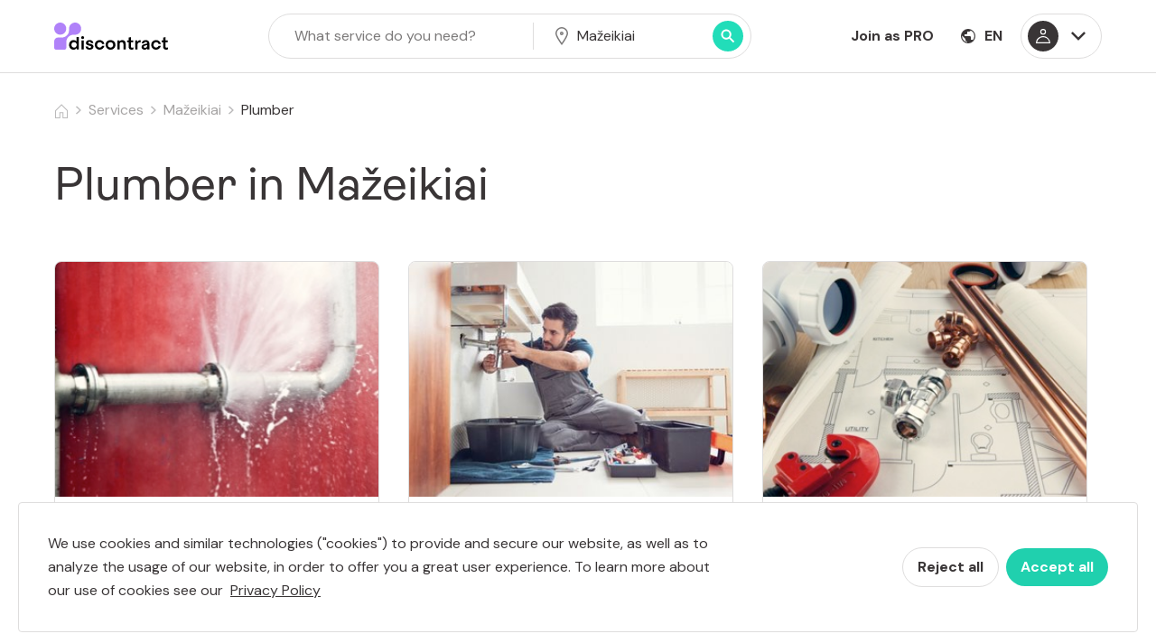

--- FILE ---
content_type: text/html; charset=utf-8
request_url: https://discontract.com/services/mazeikiai/plumber
body_size: 28904
content:
<!doctype html>
<html data-n-head-ssr lang="en" data-n-head="%7B%22lang%22:%7B%22ssr%22:%22en%22%7D%7D">
  <head >
    <title>Plumber  in Mažeikiai</title><meta data-n-head="ssr" charset="utf-8"><meta data-n-head="ssr" httpEquiv="X-UA-Compatible" content="IE=edge"><meta data-n-head="ssr" name="viewport" content="width=device-width, initial-scale=1.0, minimum-scale=1, maximum-scale=1, user-scalable=0, shrink-to-fit=no"><meta data-n-head="ssr" data-hid="og:image" property="og:image" content="https://discontract.com/link-share2.jpg"><meta data-n-head="ssr" data-hid="og:site_name" property="og:site_name" content="Discontract"><meta data-n-head="ssr" data-hid="og:type" property="og:type" content="website"><meta data-n-head="ssr" name="apple-itunes-app" content="app-id=1477306259"><meta data-n-head="ssr" name="google-play-app" content="app-id=com.discontract.discontract"><meta data-n-head="ssr" property="al:ios:app_name" content="Discontract"><meta data-n-head="ssr" property="al:ios:app_store_id" content="1477306259"><meta data-n-head="ssr" property="al:android:app_name" content="Discontract"><meta data-n-head="ssr" property="al:android:package" content="com.discontract.discontract"><meta data-n-head="ssr" data-hid="charset" charset="utf-8"><meta data-n-head="ssr" data-hid="mobile-web-app-capable" name="mobile-web-app-capable" content="yes"><meta data-n-head="ssr" data-hid="apple-mobile-web-app-capable" name="apple-mobile-web-app-capable" content="yes"><meta data-n-head="ssr" data-hid="apple-mobile-web-app-status-bar-style" name="apple-mobile-web-app-status-bar-style" content="default"><meta data-n-head="ssr" data-hid="apple-mobile-web-app-title" name="apple-mobile-web-app-title" content="Discontract"><meta data-n-head="ssr" data-hid="author" name="author" content="Discontract"><meta data-n-head="ssr" data-hid="theme-color" name="theme-color" content="#b082f9"><meta data-n-head="ssr" data-hid="description" name="description" content=""><meta data-n-head="ssr" data-hid="og:description" property="og:description" content=""><meta data-n-head="ssr" data-hid="og:title" property="og:title" content="Plumber  in Mažeikiai"><meta data-n-head="ssr" data-hid="og:url" property="og:url" content="https://discontract.com/services/mazeikiai/plumber/"><link data-n-head="ssr" rel="stylesheet" href="https://fonts.googleapis.com/css2?family=DM+Sans:wght@400;500;700&amp;display=swap"><link data-n-head="ssr" rel="preconnect" href="https://firestore.googleapis.com" crossorigin="true"><link data-n-head="ssr" rel="preconnect" href="https://cdn.jsdelivr.net" crossorigin="true"><link data-n-head="ssr" rel="shortcut icon" href="/favicon.ico"><link data-n-head="ssr" rel="manifest" href="/_nuxt/manifest.61c3f8fe.json" data-hid="manifest"><script data-n-head="ssr" src="https://js.stripe.com/v3/"></script><script data-n-head="ssr" src="https://www.googletagmanager.com/gtag/js?id=UA-152699214-1"></script><script data-n-head="ssr" type="text/javascript" charset="utf-8">(function (){var w=window;var ic=w.Intercom;if(typeof ic==="function"){ic('reattach_activator');ic('update',w.intercomSettings);}else{var d=document;var i=function(){i.c(arguments);};i.q=[];i.c=function(args){i.q.push(args);};w.Intercom=i;var l=function(){var s=d.createElement('script');s.type='text/javascript';s.async=true;s.src='https://widget.intercom.io/widget/nrzl1o5k';var x=d.getElementsByTagName('script')[0];x.parentNode.insertBefore(s,x);};if(document.readyState==='complete'){l();}else if(w.attachEvent){w.attachEvent('onload',l);}else{w.addEventListener('load',l,false);}}})();</script><script data-n-head="ssr" type="text/javascript">window.initMap = function(){
      window.dispatchEvent(new Event('maps-module:loaded'));
      window.addEventListener('maps-module:initiated', function(){
        setTimeout(function(){
          window.dispatchEvent(new Event('maps-module:loaded'));
        });
      });
    }</script><script data-n-head="ssr" src="//maps.googleapis.com/maps/api/js?key=AIzaSyBVChSL382wEeH_sxfnrjaspc1NZSmRNbM&libraries=places&callback=initMap" defer async></script><link rel="preload" href="/_nuxt/11d3a1f.js" as="script"><link rel="preload" href="/_nuxt/b80342b.js" as="script"><link rel="preload" href="/_nuxt/vendors/app.7228eb0.css" as="style"><link rel="preload" href="/_nuxt/a8aad66.js" as="script"><link rel="preload" href="/_nuxt/app.a0e0a6f.css" as="style"><link rel="preload" href="/_nuxt/8708be7.js" as="script"><link rel="preload" href="/_nuxt/1363ade.js" as="script"><link rel="preload" href="/_nuxt/pages/services/_city/_service/index.46dd8bc.css" as="style"><link rel="preload" href="/_nuxt/6bf45ed.js" as="script"><link rel="preload" href="/_nuxt/4be0859.js" as="script"><link rel="stylesheet" href="/_nuxt/vendors/app.7228eb0.css"><link rel="stylesheet" href="/_nuxt/app.a0e0a6f.css"><link rel="stylesheet" href="/_nuxt/pages/services/_city/_service/index.46dd8bc.css">
  </head>
  <body >
    <div data-server-rendered="true" id="__nuxt"><!----><div id="__layout"><div id="app" class="page page--services page--en page--mob-search"><header class="header header--search header--fixed"><div class="flex-l h-100 container header-container"><div class="flex justify-between items-center h-100 w-100"><a href="/" tabindex="0" class="flex items-center home-link nuxt-link-active"><img src="/_nuxt/img/logo-discontract-white.163d353.svg" width="126" height="30" alt="Discontract" class="header-logo header-logo--white"> <img src="/_nuxt/img/logo-discontract-multi.0fd1b66.svg" width="126" height="30" alt="Discontract" class="header-logo header-logo--multi"></a> <!----> <div class="relative flex justify-center items-center"><div class="dn db-l"><a href="/pro-signup" tabindex="0" class="link header-link header-link--pro">
              Join as PRO
            </a></div> <a href="#" tabindex="0" class="link header-link header-link--language"><span class="flex items-center"><svg xmlns="http://www.w3.org/2000/svg" class="icon-globe icon sprite-icons"><use href="/_nuxt/b5d56051cbe160bce8b008b0952cc36c.svg#i-icon-globe" xlink:href="/_nuxt/b5d56051cbe160bce8b008b0952cc36c.svg#i-icon-globe"></use></svg> <span>EN</span></span></a> <div><button tabindex="0" class="button-reset dn flex-l items-center br-pill header-menu-toggle"><span class="flex items-center justify-center br-100 icon-container"><svg xmlns="http://www.w3.org/2000/svg" class="icon-profile icon sprite-icons"><use href="/_nuxt/b5d56051cbe160bce8b008b0952cc36c.svg#i-icon-profile" xlink:href="/_nuxt/b5d56051cbe160bce8b008b0952cc36c.svg#i-icon-profile"></use></svg></span> <span class="db"><svg xmlns="http://www.w3.org/2000/svg" class="icon-arrow-down icon sprite-icons"><use href="/_nuxt/b5d56051cbe160bce8b008b0952cc36c.svg#i-icon-arrow-down" xlink:href="/_nuxt/b5d56051cbe160bce8b008b0952cc36c.svg#i-icon-arrow-down"></use></svg></span></button> <div class="absolute w-100 header-menu-dropdown" style="display:none;"><ul class="list header-menu"><li class="db w-100" style="display:none;"><a tabindex="0" href="#" class="link header-menu-link">
                    Get the App
                  </a></li> <li class="db w-100"><a tabindex="0" href="#" class="link header-menu-link">
                    Sign up
                  </a></li> <li class="db w-100"><a tabindex="0" href="#" class="link header-menu-link">
                    Log in
                  </a></li> <li class="db w-100"><a tabindex="0" href="https://help.discontract.com/v/en/" target="_blank" rel="noopener noreferrer" class="link header-menu-link">
                    Help
                  </a></li> <!----> <!----> <!----></ul></div></div></div></div></div></header> <!----> <main id="content" role="main" class="main-container"><div><div class="container pax20"><div class="pv2"><a href="/" class="mr1 nuxt-link-active"><img src="[data-uri]" width="16" height="16" class="v-mid"></a> <img src="[data-uri]" width="6" height="10" class="mr1"> <span class="breadcrumb-silver mr1">Services</span> <img src="[data-uri]" width="6" height="10" class="mr1"> <a href="/services/mazeikiai" class="mr1 breadcrumb-silver no-underline nuxt-link-active">Mažeikiai</a> <img src="[data-uri]" width="6" height="10" class="mr1">
      Plumber
    </div> <h1>
      Plumber
       in Mažeikiai
    </h1> <!----> <div class="flex flex-wrap nl1 nl3-l"><a href="/services/mazeikiai/plumber/emergency-plumbing" class="nuxt-link db w-50 w-third-l pa1 pa3-l overflow-hidden no-underline"><div class="bg-white overflow-hidden br3 card mb4"><div class="service-card"><img data-src="https://firebasestorage.googleapis.com/v0/b/discontract-prod.appspot.com/o/skills%2FonkZpXys9KOeZBcvIIaS%2FEmergency%20plumbing-card.jpg?alt=media&amp;token=0a70c4d9-395f-4564-b575-52f75bb725f6" class="image-cover lazyload"></div> <div class="pa3"><p class="f4 fw5 mv2">Emergency plumbing</p> <p class="mv1">
              from
              <span> 56.25 € </span> / 
              h
            </p></div></div></a><a href="/services/mazeikiai/plumber/general-plumbing" class="nuxt-link db w-50 w-third-l pa1 pa3-l overflow-hidden no-underline"><div class="bg-white overflow-hidden br3 card mb4"><div class="service-card"><img data-src="https://firebasestorage.googleapis.com/v0/b/discontract-prod.appspot.com/o/skills%2F2xwG5ok64gy5byvhhOSH%2FGeneral-plumbing-2-card%40s_400.jpg?alt=media&amp;token=3aee5f0b-8d8c-49a3-b17d-6af8b2dff4c0" class="image-cover lazyload"></div> <div class="pa3"><p class="f4 fw5 mv2">General plumbing</p> <p class="mv1">
              from
              <span> 37.50 € </span> / 
              h
            </p></div></div></a><a href="/services/mazeikiai/plumber/plumbing-installation" class="nuxt-link db w-50 w-third-l pa1 pa3-l overflow-hidden no-underline"><div class="bg-white overflow-hidden br3 card mb4"><div class="service-card"><img data-src="https://firebasestorage.googleapis.com/v0/b/discontract-prod.appspot.com/o/skills%2F06iKiQFivGbZi4Nbu54n%2FInstallation-card.jpg?alt=media&amp;token=c6541e68-b356-4705-bad8-76bb6d9ba4af" class="image-cover lazyload"></div> <div class="pa3"><p class="f4 fw5 mv2">Plumbing installation</p> <p class="mv1">
              from
              <span> 37.50 € </span> / 
              h
            </p></div></div></a></div></div> <div class="bg-near-white"><div class="featured-container-dn flex flex-column items-center flex-row-l tl relative" data-v-57220d13><div class="container pax20 w-100" data-v-57220d13><div class="pr6-l ph0-m w-50-l" data-v-57220d13><h2 class="f2" data-v-57220d13>
        Return to the feeling of home
      </h2> <p class="mb4 pb2" data-v-57220d13>Try the Discontract mobile app for free now. Order services quickly and conveniently, and choose service providers based on their ratings, prices, and work experience. Do you provide services? Join our professionals and receive payments for your work within 24 hours.</p> <div class="flex" data-v-57220d13><a href="https://apps.apple.com/lt/app/discontract/id1477306259" target="_blank" rel="noopener noreferrer" class="mr2" data-v-57220d13><img data-src="/_nuxt/img/badge-app-store.0ab6074.svg" height="44" class="lazyload" data-v-57220d13></a> <a href="https://play.google.com/store/apps/details?id=com.discontract.discontract" target="_blank" rel="noopener noreferrer" data-v-57220d13><img data-src="/_nuxt/img/badge-google-play.7f77a41.svg" width="150" height="44" class="lazyload" data-v-57220d13></a></div></div></div> <div class="featured-image-container-dn absolute-l top-0 right-0 w-50-l" data-v-57220d13><img data-srcset="/_nuxt/img/download-app@2x-f6b6353-320.jpg 320w,/_nuxt/img/download-app@2x-fdc69dd-640.jpg 640w,/_nuxt/img/download-app@2x-3152e85-960.jpg 960w,/_nuxt/img/download-app@2x-92bf013-1200.jpg 1200w" data-src="/_nuxt/img/download-app@2x-f6b6353-320.jpg" class="lazyload featured-image-dn" data-v-57220d13></div></div></div></div></main> <footer id="footer" class="pt4 pb2 f6 footer"><div class="container pax20"><div class="flex-l f5 mb2"><ul class="list pa0 w-50-l"><li class="mb2"><a href="/" tabindex="0" class="link dib pv3 nuxt-link-active"><img src="/_nuxt/img/logo-discontract-multi.0fd1b66.svg" width="126" height="30" alt="Discontract logo" class="dib v-mid footer-logo"></a></li> <li class="mt3 flex justify-center-m"><a href="https://apps.apple.com/lt/app/discontract/id1477306259" tabindex="0" target="_blank" rel="noopener noreferrer" class="link mr2"><img data-src="/_nuxt/img/badge-app-store.0ab6074.svg" class="lazyload"></a> <a href="https://play.google.com/store/apps/details?id=com.discontract.discontract" tabindex="0" target="_blank" rel="noopener noreferrer" class="link"><img data-src="/_nuxt/img/badge-google-play.7f77a41.svg" class="lazyload"></a></li> <li class="mt2"><a tabindex="0" href="https://help.discontract.com/v/en/" target="_blank" rel="noopener noreferrer" class="mv1 pv1 link inline-flex items-center footer-link"><svg xmlns="http://www.w3.org/2000/svg" class="mr2 icon-help icon sprite-icons"><use href="/_nuxt/b5d56051cbe160bce8b008b0952cc36c.svg#i-icon-help" xlink:href="/_nuxt/b5d56051cbe160bce8b008b0952cc36c.svg#i-icon-help"></use></svg> <span>Help Center</span></a></li> <li><a href="#" tabindex="0" class="mv1 pv1 link inline-flex items-center footer-link"><svg xmlns="http://www.w3.org/2000/svg" class="mr2 icon-globe icon sprite-icons"><use href="/_nuxt/b5d56051cbe160bce8b008b0952cc36c.svg#i-icon-globe" xlink:href="/_nuxt/b5d56051cbe160bce8b008b0952cc36c.svg#i-icon-globe"></use></svg> <span>English</span></a></li> <li><a href="#" tabindex="0" class="mv1 pv1 link inline-flex items-center footer-link"><svg xmlns="http://www.w3.org/2000/svg" class="mr2 icon-pin icon sprite-icons"><use href="/_nuxt/b5d56051cbe160bce8b008b0952cc36c.svg#i-icon-pin" xlink:href="/_nuxt/b5d56051cbe160bce8b008b0952cc36c.svg#i-icon-pin"></use></svg> <span>Lithuania</span></a></li></ul> <ul class="list pa0 w-20-l pl0 pl4-l"><li class="pv1 ph0 ph2-l dib fs-title mb1 mt3 fw7">
          Platform
        </li> <li><a href="/services/" tabindex="0" class="link pv1 ph0 ph2-l mv1 dib nuxt-link-active">
            Services
          </a></li> <li><a href="/business" tabindex="0" class="link pv1 ph0 ph2-l mv1 dib">
            For Business
          </a></li> <li><a href="/prices/" tabindex="0" class="link pv1 ph0 ph2-l mv1 dib">
            Prices
          </a></li> <li><a href="/pro-signup" tabindex="0" class="link pv1 ph0 ph2-l mv1 dib">
            Join as PRO
          </a></li></ul> <ul class="list pa0 w-20-l pl0 pl3-l"><li class="pv1 ph0 ph2-l dib fs-title fw7 mb1 mt3">
          Company
        </li> <li><a href="/about" class="link pv1 ph0 ph2-l dib mv1">
            About us
          </a></li> <li><a href="/blog/" tabindex="0" class="link pv1 ph0 ph2-l dib mv1">
            Blog
          </a></li> <li><a href="/press" tabindex="0" class="link pv1 ph0 ph2-l dib mv1">
            For the press
          </a></li> <li><a href="/contact" tabindex="0" class="link pv1 ph0 ph2-l dib mv1">
            Contacts
          </a></li></ul> <ul class="list pa0 w-20-l pl1"><li class="pv1 ph0 ph2-l dib fs-title fw7 mb1 mt3">
          Follow us
        </li> <li><a href="https://www.facebook.com/discontract/" tabindex="0" target="_blank" rel="noopener noreferrer" class="link pv1 ph0 ph2-l dib mv1">
            Facebook
          </a></li> <li><a href="https://www.linkedin.com/company/discontract" tabindex="0" target="_blank" rel="noopener noreferrer" class="link pv1 ph0 ph2-l dib mv1">
            LinkedIn
          </a></li></ul></div> <div class="mt2 mt5-l pt4 f5 flex-l flex-row-reverse-l justify-between-l"><ul class="list pa0 mv0 flex-l"><li><a href="https://discontract.com/terms" tabindex="0" target="_blank" rel="noopener noreferrer" class="link mr4 mv1 dib">
            Terms of use
          </a></li> <li><a href="https://discontract.com/privacy" tabindex="0" target="_blank" rel="noopener noreferrer" class="link mv1 dib">
            Privacy policy
          </a></li></ul> <p class="pv2 mv1 dib">© 2024 Virtualioji darbo rinka, UAB</p></div></div></footer> <div class="dn-l mobile-menu-container"><nav class="flex items-center justify-between mobile-menu"><a href="/" class="mobile-menu-link mobile-menu-link--search nuxt-link-active"><svg xmlns="http://www.w3.org/2000/svg" class="icon-search icon sprite-icons"><use href="/_nuxt/b5d56051cbe160bce8b008b0952cc36c.svg#i-icon-search" xlink:href="/_nuxt/b5d56051cbe160bce8b008b0952cc36c.svg#i-icon-search"></use></svg> <span class="db">Search</span></a> <!----> <!----> <!----> <a href="https://help.discontract.com/v/en/" target="_blank" rel="noopener noreferrer" class="mobile-menu-link"><svg xmlns="http://www.w3.org/2000/svg" class="icon-help icon sprite-icons"><use href="/_nuxt/b5d56051cbe160bce8b008b0952cc36c.svg#i-icon-help" xlink:href="/_nuxt/b5d56051cbe160bce8b008b0952cc36c.svg#i-icon-help"></use></svg> <span class="db">Help</span></a> <!----> <a href="#" class="mobile-menu-link" style="display:;"><svg xmlns="http://www.w3.org/2000/svg" class="icon-profile icon sprite-icons"><use href="/_nuxt/b5d56051cbe160bce8b008b0952cc36c.svg#i-icon-profile" xlink:href="/_nuxt/b5d56051cbe160bce8b008b0952cc36c.svg#i-icon-profile"></use></svg> <span class="db">Log in</span></a> <a href="#" class="mobile-menu-link" style="display:none;"><svg xmlns="http://www.w3.org/2000/svg" class="icon-logout icon sprite-icons"><use href="/_nuxt/b5d56051cbe160bce8b008b0952cc36c.svg#i-icon-logout" xlink:href="/_nuxt/b5d56051cbe160bce8b008b0952cc36c.svg#i-icon-logout"></use></svg> <span class="db">Log out</span></a></nav></div> <div><div class="modal dn"><header class="modal-header"><div class="relative flex-l container modal-header-inner"><div class="flex justify-between items-center h-100 w-100"><a href="/" tabindex="0" class="flex items-center modal-home-link nuxt-link-active"><img src="/_nuxt/img/logo-discontract-multi.0fd1b66.svg" width="126" height="30" alt="Discontract logo" class="modal-logo"></a> <a tabindex="0" href="#" class="db pointer modal-close"><svg xmlns="http://www.w3.org/2000/svg" class="icon-close-small icon sprite-icons"><use href="/_nuxt/b5d56051cbe160bce8b008b0952cc36c.svg#i-icon-close-small" xlink:href="/_nuxt/b5d56051cbe160bce8b008b0952cc36c.svg#i-icon-close-small"></use></svg></a></div></div></header> <div class="relative container modal-content"><p class="f3 pv4 ma0">Choose a country</p> <div class="relative" data-v-a01872de><!----> <ul class="list ma0 pa0 mt4 mt0-l flex-l flex-wrap nr3 nl3 mt3 mb4" data-v-a01872de><li class="w-100 w-25-l mv2 ph3" data-v-a01872de><a class="pointer db link pa3 br-pill styled-input flex items-center" data-v-a01872de><span class="dib flag-icon flag-icon-lt br-pill ml1 mr2" data-v-a01872de></span> <span class="flex-auto" data-v-a01872de>Lithuania (9)</span> <span class="tr mr1" data-v-a01872de><img src="[data-uri]" width="8" height="13" class="content-end" data-v-a01872de></span></a></li><li class="w-100 w-25-l mv2 ph3" data-v-a01872de><a class="pointer db link pa3 br-pill styled-input flex items-center" data-v-a01872de><span class="dib flag-icon flag-icon-pl br-pill ml1 mr2" data-v-a01872de></span> <span class="flex-auto" data-v-a01872de>Poland (1)</span> <span class="tr mr1" data-v-a01872de><img src="[data-uri]" width="8" height="13" class="content-end" data-v-a01872de></span></a></li></ul> <!----></div></div></div></div> <div><div class="modal dn"><header class="modal-header"><div class="relative flex-l container modal-header-inner"><div class="flex justify-between items-center h-100 w-100"><a href="/" tabindex="0" class="flex items-center modal-home-link nuxt-link-active"><img src="/_nuxt/img/logo-discontract-multi.0fd1b66.svg" width="126" height="30" alt="Discontract logo" class="modal-logo"></a> <a tabindex="0" href="#" class="db pointer modal-close"><svg xmlns="http://www.w3.org/2000/svg" class="icon-close-small icon sprite-icons"><use href="/_nuxt/b5d56051cbe160bce8b008b0952cc36c.svg#i-icon-close-small" xlink:href="/_nuxt/b5d56051cbe160bce8b008b0952cc36c.svg#i-icon-close-small"></use></svg></a></div></div></header> <div class="relative container modal-content"><p class="f3 ma0 pv4 tc">Get the App</p> <p class="tc">Enter your phone number to get instructions for download via an SMS</p> <div class="flex justify-center"><form novalidate="novalidate" class="get-app-form"><!----> <!----> <div class="flex items-center"><div class="relative w-100" data-v-10cf508e><div class="country-dropdown absolute country-dropdown" data-v-520398b0 data-v-10cf508e><div class="relative tl" data-v-520398b0><a value="370" class="tc dib pr3 pl2 bw1 link bg-white pointer dropdown-value hover-black" data-v-520398b0>
      +370
    </a> <div class="dropdown z-999 overflow-hidden absolute o-100 h6 top-3 left-0 shadow-2 br3 bg-white mt3 nl3 hidden" data-v-520398b0><div class="flex items-center mt2 pv2 ph3" data-v-520398b0><label for="search" class="width-15 tc inline-flex justify-center country-search-label" data-v-520398b0><svg xmlns="http://www.w3.org/2000/svg" class="icon-search icon sprite-icons" data-v-520398b0 data-v-520398b0><use href="/_nuxt/b5d56051cbe160bce8b008b0952cc36c.svg#i-icon-search" xlink:href="/_nuxt/b5d56051cbe160bce8b008b0952cc36c.svg#i-icon-search" data-v-520398b0 data-v-520398b0></use></svg></label> <input name="search" type="text" value="" class="search-input input-reset outline-0 db pv1 ph2" data-v-520398b0></div> <ul class="scroll-list overflow-y-scroll ma0 pa0 list" data-v-520398b0><li value="370" class="flex justify-between items-center pv2 ph3 hover-bg-light-gray pointer current" data-v-520398b0><div class="w-60 pv1 ph2 tl" data-v-520398b0>Lithuania (Lietuva)</div> <div class="w-25 pv1 ph2 tr" data-v-520398b0>+370</div></li><li value="371" class="flex justify-between items-center pv2 ph3 hover-bg-light-gray pointer" data-v-520398b0><div class="w-60 pv1 ph2 tl" data-v-520398b0>Latvia (Latvija)</div> <div class="w-25 pv1 ph2 tr" data-v-520398b0>+371</div></li><li value="372" class="flex justify-between items-center pv2 ph3 hover-bg-light-gray pointer" data-v-520398b0><div class="w-60 pv1 ph2 tl" data-v-520398b0>Estonia (Eesti)</div> <div class="w-25 pv1 ph2 tr" data-v-520398b0>+372</div></li><li value="48" class="flex justify-between items-center pv2 ph3 hover-bg-light-gray pointer" data-v-520398b0><div class="w-60 pv1 ph2 tl" data-v-520398b0>Poland (Polska)</div> <div class="w-25 pv1 ph2 tr" data-v-520398b0>+48</div></li><li value="380" class="flex justify-between items-center pv2 ph3 hover-bg-light-gray pointer" data-v-520398b0><div class="w-60 pv1 ph2 tl" data-v-520398b0>Ukraine (Україна)</div> <div class="w-25 pv1 ph2 tr" data-v-520398b0>+380</div></li><li value="93" class="flex justify-between items-center pv2 ph3 hover-bg-light-gray pointer" data-v-520398b0><div class="w-60 pv1 ph2 tl" data-v-520398b0>Afghanistan (‫افغانستان‬‎)</div> <div class="w-25 pv1 ph2 tr" data-v-520398b0>+93</div></li><li value="355" class="flex justify-between items-center pv2 ph3 hover-bg-light-gray pointer" data-v-520398b0><div class="w-60 pv1 ph2 tl" data-v-520398b0>Albania (Shqipëri)</div> <div class="w-25 pv1 ph2 tr" data-v-520398b0>+355</div></li><li value="213" class="flex justify-between items-center pv2 ph3 hover-bg-light-gray pointer" data-v-520398b0><div class="w-60 pv1 ph2 tl" data-v-520398b0>Algeria (‫الجزائر‬‎)</div> <div class="w-25 pv1 ph2 tr" data-v-520398b0>+213</div></li><li value="1" class="flex justify-between items-center pv2 ph3 hover-bg-light-gray pointer" data-v-520398b0><div class="w-60 pv1 ph2 tl" data-v-520398b0>American Samoa</div> <div class="w-25 pv1 ph2 tr" data-v-520398b0>+1</div></li><li value="376" class="flex justify-between items-center pv2 ph3 hover-bg-light-gray pointer" data-v-520398b0><div class="w-60 pv1 ph2 tl" data-v-520398b0>Andorra</div> <div class="w-25 pv1 ph2 tr" data-v-520398b0>+376</div></li><li value="244" class="flex justify-between items-center pv2 ph3 hover-bg-light-gray pointer" data-v-520398b0><div class="w-60 pv1 ph2 tl" data-v-520398b0>Angola</div> <div class="w-25 pv1 ph2 tr" data-v-520398b0>+244</div></li><li value="1" class="flex justify-between items-center pv2 ph3 hover-bg-light-gray pointer" data-v-520398b0><div class="w-60 pv1 ph2 tl" data-v-520398b0>Anguilla</div> <div class="w-25 pv1 ph2 tr" data-v-520398b0>+1</div></li><li value="1" class="flex justify-between items-center pv2 ph3 hover-bg-light-gray pointer" data-v-520398b0><div class="w-60 pv1 ph2 tl" data-v-520398b0>Antigua and Barbuda</div> <div class="w-25 pv1 ph2 tr" data-v-520398b0>+1</div></li><li value="54" class="flex justify-between items-center pv2 ph3 hover-bg-light-gray pointer" data-v-520398b0><div class="w-60 pv1 ph2 tl" data-v-520398b0>Argentina</div> <div class="w-25 pv1 ph2 tr" data-v-520398b0>+54</div></li><li value="374" class="flex justify-between items-center pv2 ph3 hover-bg-light-gray pointer" data-v-520398b0><div class="w-60 pv1 ph2 tl" data-v-520398b0>Armenia (Հայաստան)</div> <div class="w-25 pv1 ph2 tr" data-v-520398b0>+374</div></li><li value="297" class="flex justify-between items-center pv2 ph3 hover-bg-light-gray pointer" data-v-520398b0><div class="w-60 pv1 ph2 tl" data-v-520398b0>Aruba</div> <div class="w-25 pv1 ph2 tr" data-v-520398b0>+297</div></li><li value="61" class="flex justify-between items-center pv2 ph3 hover-bg-light-gray pointer" data-v-520398b0><div class="w-60 pv1 ph2 tl" data-v-520398b0>Australia</div> <div class="w-25 pv1 ph2 tr" data-v-520398b0>+61</div></li><li value="43" class="flex justify-between items-center pv2 ph3 hover-bg-light-gray pointer" data-v-520398b0><div class="w-60 pv1 ph2 tl" data-v-520398b0>Austria (Österreich)</div> <div class="w-25 pv1 ph2 tr" data-v-520398b0>+43</div></li><li value="994" class="flex justify-between items-center pv2 ph3 hover-bg-light-gray pointer" data-v-520398b0><div class="w-60 pv1 ph2 tl" data-v-520398b0>Azerbaijan (Azərbaycan)</div> <div class="w-25 pv1 ph2 tr" data-v-520398b0>+994</div></li><li value="1" class="flex justify-between items-center pv2 ph3 hover-bg-light-gray pointer" data-v-520398b0><div class="w-60 pv1 ph2 tl" data-v-520398b0>Bahamas</div> <div class="w-25 pv1 ph2 tr" data-v-520398b0>+1</div></li><li value="973" class="flex justify-between items-center pv2 ph3 hover-bg-light-gray pointer" data-v-520398b0><div class="w-60 pv1 ph2 tl" data-v-520398b0>Bahrain (‫البحرين‬‎)</div> <div class="w-25 pv1 ph2 tr" data-v-520398b0>+973</div></li><li value="880" class="flex justify-between items-center pv2 ph3 hover-bg-light-gray pointer" data-v-520398b0><div class="w-60 pv1 ph2 tl" data-v-520398b0>Bangladesh (বাংলাদেশ)</div> <div class="w-25 pv1 ph2 tr" data-v-520398b0>+880</div></li><li value="1" class="flex justify-between items-center pv2 ph3 hover-bg-light-gray pointer" data-v-520398b0><div class="w-60 pv1 ph2 tl" data-v-520398b0>Barbados</div> <div class="w-25 pv1 ph2 tr" data-v-520398b0>+1</div></li><li value="375" class="flex justify-between items-center pv2 ph3 hover-bg-light-gray pointer" data-v-520398b0><div class="w-60 pv1 ph2 tl" data-v-520398b0>Belarus (Беларусь)</div> <div class="w-25 pv1 ph2 tr" data-v-520398b0>+375</div></li><li value="32" class="flex justify-between items-center pv2 ph3 hover-bg-light-gray pointer" data-v-520398b0><div class="w-60 pv1 ph2 tl" data-v-520398b0>Belgium (België)</div> <div class="w-25 pv1 ph2 tr" data-v-520398b0>+32</div></li><li value="501" class="flex justify-between items-center pv2 ph3 hover-bg-light-gray pointer" data-v-520398b0><div class="w-60 pv1 ph2 tl" data-v-520398b0>Belize</div> <div class="w-25 pv1 ph2 tr" data-v-520398b0>+501</div></li><li value="229" class="flex justify-between items-center pv2 ph3 hover-bg-light-gray pointer" data-v-520398b0><div class="w-60 pv1 ph2 tl" data-v-520398b0>Benin (Bénin)</div> <div class="w-25 pv1 ph2 tr" data-v-520398b0>+229</div></li><li value="1" class="flex justify-between items-center pv2 ph3 hover-bg-light-gray pointer" data-v-520398b0><div class="w-60 pv1 ph2 tl" data-v-520398b0>Bermuda</div> <div class="w-25 pv1 ph2 tr" data-v-520398b0>+1</div></li><li value="975" class="flex justify-between items-center pv2 ph3 hover-bg-light-gray pointer" data-v-520398b0><div class="w-60 pv1 ph2 tl" data-v-520398b0>Bhutan (འབྲུག)</div> <div class="w-25 pv1 ph2 tr" data-v-520398b0>+975</div></li><li value="591" class="flex justify-between items-center pv2 ph3 hover-bg-light-gray pointer" data-v-520398b0><div class="w-60 pv1 ph2 tl" data-v-520398b0>Bolivia</div> <div class="w-25 pv1 ph2 tr" data-v-520398b0>+591</div></li><li value="387" class="flex justify-between items-center pv2 ph3 hover-bg-light-gray pointer" data-v-520398b0><div class="w-60 pv1 ph2 tl" data-v-520398b0>Bosnia and Herzegovina (Босна и Херцеговина)</div> <div class="w-25 pv1 ph2 tr" data-v-520398b0>+387</div></li><li value="267" class="flex justify-between items-center pv2 ph3 hover-bg-light-gray pointer" data-v-520398b0><div class="w-60 pv1 ph2 tl" data-v-520398b0>Botswana</div> <div class="w-25 pv1 ph2 tr" data-v-520398b0>+267</div></li><li value="55" class="flex justify-between items-center pv2 ph3 hover-bg-light-gray pointer" data-v-520398b0><div class="w-60 pv1 ph2 tl" data-v-520398b0>Brazil (Brasil)</div> <div class="w-25 pv1 ph2 tr" data-v-520398b0>+55</div></li><li value="246" class="flex justify-between items-center pv2 ph3 hover-bg-light-gray pointer" data-v-520398b0><div class="w-60 pv1 ph2 tl" data-v-520398b0>British Indian Ocean Territory</div> <div class="w-25 pv1 ph2 tr" data-v-520398b0>+246</div></li><li value="1" class="flex justify-between items-center pv2 ph3 hover-bg-light-gray pointer" data-v-520398b0><div class="w-60 pv1 ph2 tl" data-v-520398b0>British Virgin Islands</div> <div class="w-25 pv1 ph2 tr" data-v-520398b0>+1</div></li><li value="673" class="flex justify-between items-center pv2 ph3 hover-bg-light-gray pointer" data-v-520398b0><div class="w-60 pv1 ph2 tl" data-v-520398b0>Brunei</div> <div class="w-25 pv1 ph2 tr" data-v-520398b0>+673</div></li><li value="359" class="flex justify-between items-center pv2 ph3 hover-bg-light-gray pointer" data-v-520398b0><div class="w-60 pv1 ph2 tl" data-v-520398b0>Bulgaria (България)</div> <div class="w-25 pv1 ph2 tr" data-v-520398b0>+359</div></li><li value="226" class="flex justify-between items-center pv2 ph3 hover-bg-light-gray pointer" data-v-520398b0><div class="w-60 pv1 ph2 tl" data-v-520398b0>Burkina Faso</div> <div class="w-25 pv1 ph2 tr" data-v-520398b0>+226</div></li><li value="257" class="flex justify-between items-center pv2 ph3 hover-bg-light-gray pointer" data-v-520398b0><div class="w-60 pv1 ph2 tl" data-v-520398b0>Burundi (Uburundi)</div> <div class="w-25 pv1 ph2 tr" data-v-520398b0>+257</div></li><li value="855" class="flex justify-between items-center pv2 ph3 hover-bg-light-gray pointer" data-v-520398b0><div class="w-60 pv1 ph2 tl" data-v-520398b0>Cambodia (កម្ពុជា)</div> <div class="w-25 pv1 ph2 tr" data-v-520398b0>+855</div></li><li value="237" class="flex justify-between items-center pv2 ph3 hover-bg-light-gray pointer" data-v-520398b0><div class="w-60 pv1 ph2 tl" data-v-520398b0>Cameroon (Cameroun)</div> <div class="w-25 pv1 ph2 tr" data-v-520398b0>+237</div></li><li value="1" class="flex justify-between items-center pv2 ph3 hover-bg-light-gray pointer" data-v-520398b0><div class="w-60 pv1 ph2 tl" data-v-520398b0>Canada</div> <div class="w-25 pv1 ph2 tr" data-v-520398b0>+1</div></li><li value="238" class="flex justify-between items-center pv2 ph3 hover-bg-light-gray pointer" data-v-520398b0><div class="w-60 pv1 ph2 tl" data-v-520398b0>Cape Verde (Kabu Verdi)</div> <div class="w-25 pv1 ph2 tr" data-v-520398b0>+238</div></li><li value="599" class="flex justify-between items-center pv2 ph3 hover-bg-light-gray pointer" data-v-520398b0><div class="w-60 pv1 ph2 tl" data-v-520398b0>Caribbean Netherlands</div> <div class="w-25 pv1 ph2 tr" data-v-520398b0>+599</div></li><li value="1" class="flex justify-between items-center pv2 ph3 hover-bg-light-gray pointer" data-v-520398b0><div class="w-60 pv1 ph2 tl" data-v-520398b0>Cayman Islands</div> <div class="w-25 pv1 ph2 tr" data-v-520398b0>+1</div></li><li value="236" class="flex justify-between items-center pv2 ph3 hover-bg-light-gray pointer" data-v-520398b0><div class="w-60 pv1 ph2 tl" data-v-520398b0>Central African Republic (République centrafricaine)</div> <div class="w-25 pv1 ph2 tr" data-v-520398b0>+236</div></li><li value="235" class="flex justify-between items-center pv2 ph3 hover-bg-light-gray pointer" data-v-520398b0><div class="w-60 pv1 ph2 tl" data-v-520398b0>Chad (Tchad)</div> <div class="w-25 pv1 ph2 tr" data-v-520398b0>+235</div></li><li value="56" class="flex justify-between items-center pv2 ph3 hover-bg-light-gray pointer" data-v-520398b0><div class="w-60 pv1 ph2 tl" data-v-520398b0>Chile</div> <div class="w-25 pv1 ph2 tr" data-v-520398b0>+56</div></li><li value="86" class="flex justify-between items-center pv2 ph3 hover-bg-light-gray pointer" data-v-520398b0><div class="w-60 pv1 ph2 tl" data-v-520398b0>China (中国)</div> <div class="w-25 pv1 ph2 tr" data-v-520398b0>+86</div></li><li value="61" class="flex justify-between items-center pv2 ph3 hover-bg-light-gray pointer" data-v-520398b0><div class="w-60 pv1 ph2 tl" data-v-520398b0>Christmas Island</div> <div class="w-25 pv1 ph2 tr" data-v-520398b0>+61</div></li><li value="61" class="flex justify-between items-center pv2 ph3 hover-bg-light-gray pointer" data-v-520398b0><div class="w-60 pv1 ph2 tl" data-v-520398b0>Cocos (Keeling) Islands</div> <div class="w-25 pv1 ph2 tr" data-v-520398b0>+61</div></li><li value="57" class="flex justify-between items-center pv2 ph3 hover-bg-light-gray pointer" data-v-520398b0><div class="w-60 pv1 ph2 tl" data-v-520398b0>Colombia</div> <div class="w-25 pv1 ph2 tr" data-v-520398b0>+57</div></li><li value="269" class="flex justify-between items-center pv2 ph3 hover-bg-light-gray pointer" data-v-520398b0><div class="w-60 pv1 ph2 tl" data-v-520398b0>Comoros (‫جزر القمر‬‎)</div> <div class="w-25 pv1 ph2 tr" data-v-520398b0>+269</div></li><li value="243" class="flex justify-between items-center pv2 ph3 hover-bg-light-gray pointer" data-v-520398b0><div class="w-60 pv1 ph2 tl" data-v-520398b0>Congo (DRC) (Jamhuri ya Kidemokrasia ya Kongo)</div> <div class="w-25 pv1 ph2 tr" data-v-520398b0>+243</div></li><li value="242" class="flex justify-between items-center pv2 ph3 hover-bg-light-gray pointer" data-v-520398b0><div class="w-60 pv1 ph2 tl" data-v-520398b0>Congo (Republic) (Congo-Brazzaville)</div> <div class="w-25 pv1 ph2 tr" data-v-520398b0>+242</div></li><li value="682" class="flex justify-between items-center pv2 ph3 hover-bg-light-gray pointer" data-v-520398b0><div class="w-60 pv1 ph2 tl" data-v-520398b0>Cook Islands</div> <div class="w-25 pv1 ph2 tr" data-v-520398b0>+682</div></li><li value="506" class="flex justify-between items-center pv2 ph3 hover-bg-light-gray pointer" data-v-520398b0><div class="w-60 pv1 ph2 tl" data-v-520398b0>Costa Rica</div> <div class="w-25 pv1 ph2 tr" data-v-520398b0>+506</div></li><li value="225" class="flex justify-between items-center pv2 ph3 hover-bg-light-gray pointer" data-v-520398b0><div class="w-60 pv1 ph2 tl" data-v-520398b0>Côte d’Ivoire</div> <div class="w-25 pv1 ph2 tr" data-v-520398b0>+225</div></li><li value="385" class="flex justify-between items-center pv2 ph3 hover-bg-light-gray pointer" data-v-520398b0><div class="w-60 pv1 ph2 tl" data-v-520398b0>Croatia (Hrvatska)</div> <div class="w-25 pv1 ph2 tr" data-v-520398b0>+385</div></li><li value="53" class="flex justify-between items-center pv2 ph3 hover-bg-light-gray pointer" data-v-520398b0><div class="w-60 pv1 ph2 tl" data-v-520398b0>Cuba</div> <div class="w-25 pv1 ph2 tr" data-v-520398b0>+53</div></li><li value="599" class="flex justify-between items-center pv2 ph3 hover-bg-light-gray pointer" data-v-520398b0><div class="w-60 pv1 ph2 tl" data-v-520398b0>Curaçao</div> <div class="w-25 pv1 ph2 tr" data-v-520398b0>+599</div></li><li value="357" class="flex justify-between items-center pv2 ph3 hover-bg-light-gray pointer" data-v-520398b0><div class="w-60 pv1 ph2 tl" data-v-520398b0>Cyprus (Κύπρος)</div> <div class="w-25 pv1 ph2 tr" data-v-520398b0>+357</div></li><li value="420" class="flex justify-between items-center pv2 ph3 hover-bg-light-gray pointer" data-v-520398b0><div class="w-60 pv1 ph2 tl" data-v-520398b0>Czech Republic (Česká republika)</div> <div class="w-25 pv1 ph2 tr" data-v-520398b0>+420</div></li><li value="45" class="flex justify-between items-center pv2 ph3 hover-bg-light-gray pointer" data-v-520398b0><div class="w-60 pv1 ph2 tl" data-v-520398b0>Denmark (Danmark)</div> <div class="w-25 pv1 ph2 tr" data-v-520398b0>+45</div></li><li value="253" class="flex justify-between items-center pv2 ph3 hover-bg-light-gray pointer" data-v-520398b0><div class="w-60 pv1 ph2 tl" data-v-520398b0>Djibouti</div> <div class="w-25 pv1 ph2 tr" data-v-520398b0>+253</div></li><li value="1" class="flex justify-between items-center pv2 ph3 hover-bg-light-gray pointer" data-v-520398b0><div class="w-60 pv1 ph2 tl" data-v-520398b0>Dominica</div> <div class="w-25 pv1 ph2 tr" data-v-520398b0>+1</div></li><li value="1" class="flex justify-between items-center pv2 ph3 hover-bg-light-gray pointer" data-v-520398b0><div class="w-60 pv1 ph2 tl" data-v-520398b0>Dominican Republic (República Dominicana)</div> <div class="w-25 pv1 ph2 tr" data-v-520398b0>+1</div></li><li value="593" class="flex justify-between items-center pv2 ph3 hover-bg-light-gray pointer" data-v-520398b0><div class="w-60 pv1 ph2 tl" data-v-520398b0>Ecuador</div> <div class="w-25 pv1 ph2 tr" data-v-520398b0>+593</div></li><li value="20" class="flex justify-between items-center pv2 ph3 hover-bg-light-gray pointer" data-v-520398b0><div class="w-60 pv1 ph2 tl" data-v-520398b0>Egypt (‫مصر‬‎)</div> <div class="w-25 pv1 ph2 tr" data-v-520398b0>+20</div></li><li value="503" class="flex justify-between items-center pv2 ph3 hover-bg-light-gray pointer" data-v-520398b0><div class="w-60 pv1 ph2 tl" data-v-520398b0>El Salvador</div> <div class="w-25 pv1 ph2 tr" data-v-520398b0>+503</div></li><li value="240" class="flex justify-between items-center pv2 ph3 hover-bg-light-gray pointer" data-v-520398b0><div class="w-60 pv1 ph2 tl" data-v-520398b0>Equatorial Guinea (Guinea Ecuatorial)</div> <div class="w-25 pv1 ph2 tr" data-v-520398b0>+240</div></li><li value="291" class="flex justify-between items-center pv2 ph3 hover-bg-light-gray pointer" data-v-520398b0><div class="w-60 pv1 ph2 tl" data-v-520398b0>Eritrea</div> <div class="w-25 pv1 ph2 tr" data-v-520398b0>+291</div></li><li value="372" class="flex justify-between items-center pv2 ph3 hover-bg-light-gray pointer" data-v-520398b0><div class="w-60 pv1 ph2 tl" data-v-520398b0>Estonia (Eesti)</div> <div class="w-25 pv1 ph2 tr" data-v-520398b0>+372</div></li><li value="251" class="flex justify-between items-center pv2 ph3 hover-bg-light-gray pointer" data-v-520398b0><div class="w-60 pv1 ph2 tl" data-v-520398b0>Ethiopia</div> <div class="w-25 pv1 ph2 tr" data-v-520398b0>+251</div></li><li value="500" class="flex justify-between items-center pv2 ph3 hover-bg-light-gray pointer" data-v-520398b0><div class="w-60 pv1 ph2 tl" data-v-520398b0>Falkland Islands (Islas Malvinas)</div> <div class="w-25 pv1 ph2 tr" data-v-520398b0>+500</div></li><li value="298" class="flex justify-between items-center pv2 ph3 hover-bg-light-gray pointer" data-v-520398b0><div class="w-60 pv1 ph2 tl" data-v-520398b0>Faroe Islands (Føroyar)</div> <div class="w-25 pv1 ph2 tr" data-v-520398b0>+298</div></li><li value="679" class="flex justify-between items-center pv2 ph3 hover-bg-light-gray pointer" data-v-520398b0><div class="w-60 pv1 ph2 tl" data-v-520398b0>Fiji</div> <div class="w-25 pv1 ph2 tr" data-v-520398b0>+679</div></li><li value="358" class="flex justify-between items-center pv2 ph3 hover-bg-light-gray pointer" data-v-520398b0><div class="w-60 pv1 ph2 tl" data-v-520398b0>Finland (Suomi)</div> <div class="w-25 pv1 ph2 tr" data-v-520398b0>+358</div></li><li value="33" class="flex justify-between items-center pv2 ph3 hover-bg-light-gray pointer" data-v-520398b0><div class="w-60 pv1 ph2 tl" data-v-520398b0>France</div> <div class="w-25 pv1 ph2 tr" data-v-520398b0>+33</div></li><li value="594" class="flex justify-between items-center pv2 ph3 hover-bg-light-gray pointer" data-v-520398b0><div class="w-60 pv1 ph2 tl" data-v-520398b0>French Guiana (Guyane française)</div> <div class="w-25 pv1 ph2 tr" data-v-520398b0>+594</div></li><li value="689" class="flex justify-between items-center pv2 ph3 hover-bg-light-gray pointer" data-v-520398b0><div class="w-60 pv1 ph2 tl" data-v-520398b0>French Polynesia (Polynésie française)</div> <div class="w-25 pv1 ph2 tr" data-v-520398b0>+689</div></li><li value="241" class="flex justify-between items-center pv2 ph3 hover-bg-light-gray pointer" data-v-520398b0><div class="w-60 pv1 ph2 tl" data-v-520398b0>Gabon</div> <div class="w-25 pv1 ph2 tr" data-v-520398b0>+241</div></li><li value="220" class="flex justify-between items-center pv2 ph3 hover-bg-light-gray pointer" data-v-520398b0><div class="w-60 pv1 ph2 tl" data-v-520398b0>Gambia</div> <div class="w-25 pv1 ph2 tr" data-v-520398b0>+220</div></li><li value="995" class="flex justify-between items-center pv2 ph3 hover-bg-light-gray pointer" data-v-520398b0><div class="w-60 pv1 ph2 tl" data-v-520398b0>Georgia (საქართველო)</div> <div class="w-25 pv1 ph2 tr" data-v-520398b0>+995</div></li><li value="49" class="flex justify-between items-center pv2 ph3 hover-bg-light-gray pointer" data-v-520398b0><div class="w-60 pv1 ph2 tl" data-v-520398b0>Germany (Deutschland)</div> <div class="w-25 pv1 ph2 tr" data-v-520398b0>+49</div></li><li value="233" class="flex justify-between items-center pv2 ph3 hover-bg-light-gray pointer" data-v-520398b0><div class="w-60 pv1 ph2 tl" data-v-520398b0>Ghana (Gaana)</div> <div class="w-25 pv1 ph2 tr" data-v-520398b0>+233</div></li><li value="350" class="flex justify-between items-center pv2 ph3 hover-bg-light-gray pointer" data-v-520398b0><div class="w-60 pv1 ph2 tl" data-v-520398b0>Gibraltar</div> <div class="w-25 pv1 ph2 tr" data-v-520398b0>+350</div></li><li value="30" class="flex justify-between items-center pv2 ph3 hover-bg-light-gray pointer" data-v-520398b0><div class="w-60 pv1 ph2 tl" data-v-520398b0>Greece (Ελλάδα)</div> <div class="w-25 pv1 ph2 tr" data-v-520398b0>+30</div></li><li value="299" class="flex justify-between items-center pv2 ph3 hover-bg-light-gray pointer" data-v-520398b0><div class="w-60 pv1 ph2 tl" data-v-520398b0>Greenland (Kalaallit Nunaat)</div> <div class="w-25 pv1 ph2 tr" data-v-520398b0>+299</div></li><li value="1" class="flex justify-between items-center pv2 ph3 hover-bg-light-gray pointer" data-v-520398b0><div class="w-60 pv1 ph2 tl" data-v-520398b0>Grenada</div> <div class="w-25 pv1 ph2 tr" data-v-520398b0>+1</div></li><li value="590" class="flex justify-between items-center pv2 ph3 hover-bg-light-gray pointer" data-v-520398b0><div class="w-60 pv1 ph2 tl" data-v-520398b0>Guadeloupe</div> <div class="w-25 pv1 ph2 tr" data-v-520398b0>+590</div></li><li value="1" class="flex justify-between items-center pv2 ph3 hover-bg-light-gray pointer" data-v-520398b0><div class="w-60 pv1 ph2 tl" data-v-520398b0>Guam</div> <div class="w-25 pv1 ph2 tr" data-v-520398b0>+1</div></li><li value="502" class="flex justify-between items-center pv2 ph3 hover-bg-light-gray pointer" data-v-520398b0><div class="w-60 pv1 ph2 tl" data-v-520398b0>Guatemala</div> <div class="w-25 pv1 ph2 tr" data-v-520398b0>+502</div></li><li value="44" class="flex justify-between items-center pv2 ph3 hover-bg-light-gray pointer" data-v-520398b0><div class="w-60 pv1 ph2 tl" data-v-520398b0>Guernsey</div> <div class="w-25 pv1 ph2 tr" data-v-520398b0>+44</div></li><li value="224" class="flex justify-between items-center pv2 ph3 hover-bg-light-gray pointer" data-v-520398b0><div class="w-60 pv1 ph2 tl" data-v-520398b0>Guinea (Guinée)</div> <div class="w-25 pv1 ph2 tr" data-v-520398b0>+224</div></li><li value="245" class="flex justify-between items-center pv2 ph3 hover-bg-light-gray pointer" data-v-520398b0><div class="w-60 pv1 ph2 tl" data-v-520398b0>Guinea-Bissau (Guiné Bissau)</div> <div class="w-25 pv1 ph2 tr" data-v-520398b0>+245</div></li><li value="592" class="flex justify-between items-center pv2 ph3 hover-bg-light-gray pointer" data-v-520398b0><div class="w-60 pv1 ph2 tl" data-v-520398b0>Guyana</div> <div class="w-25 pv1 ph2 tr" data-v-520398b0>+592</div></li><li value="509" class="flex justify-between items-center pv2 ph3 hover-bg-light-gray pointer" data-v-520398b0><div class="w-60 pv1 ph2 tl" data-v-520398b0>Haiti</div> <div class="w-25 pv1 ph2 tr" data-v-520398b0>+509</div></li><li value="504" class="flex justify-between items-center pv2 ph3 hover-bg-light-gray pointer" data-v-520398b0><div class="w-60 pv1 ph2 tl" data-v-520398b0>Honduras</div> <div class="w-25 pv1 ph2 tr" data-v-520398b0>+504</div></li><li value="852" class="flex justify-between items-center pv2 ph3 hover-bg-light-gray pointer" data-v-520398b0><div class="w-60 pv1 ph2 tl" data-v-520398b0>Hong Kong (香港)</div> <div class="w-25 pv1 ph2 tr" data-v-520398b0>+852</div></li><li value="36" class="flex justify-between items-center pv2 ph3 hover-bg-light-gray pointer" data-v-520398b0><div class="w-60 pv1 ph2 tl" data-v-520398b0>Hungary (Magyarország)</div> <div class="w-25 pv1 ph2 tr" data-v-520398b0>+36</div></li><li value="354" class="flex justify-between items-center pv2 ph3 hover-bg-light-gray pointer" data-v-520398b0><div class="w-60 pv1 ph2 tl" data-v-520398b0>Iceland (Ísland)</div> <div class="w-25 pv1 ph2 tr" data-v-520398b0>+354</div></li><li value="91" class="flex justify-between items-center pv2 ph3 hover-bg-light-gray pointer" data-v-520398b0><div class="w-60 pv1 ph2 tl" data-v-520398b0>India (भारत)</div> <div class="w-25 pv1 ph2 tr" data-v-520398b0>+91</div></li><li value="62" class="flex justify-between items-center pv2 ph3 hover-bg-light-gray pointer" data-v-520398b0><div class="w-60 pv1 ph2 tl" data-v-520398b0>Indonesia</div> <div class="w-25 pv1 ph2 tr" data-v-520398b0>+62</div></li><li value="98" class="flex justify-between items-center pv2 ph3 hover-bg-light-gray pointer" data-v-520398b0><div class="w-60 pv1 ph2 tl" data-v-520398b0>Iran (‫ایران‬‎)</div> <div class="w-25 pv1 ph2 tr" data-v-520398b0>+98</div></li><li value="964" class="flex justify-between items-center pv2 ph3 hover-bg-light-gray pointer" data-v-520398b0><div class="w-60 pv1 ph2 tl" data-v-520398b0>Iraq (‫العراق‬‎)</div> <div class="w-25 pv1 ph2 tr" data-v-520398b0>+964</div></li><li value="353" class="flex justify-between items-center pv2 ph3 hover-bg-light-gray pointer" data-v-520398b0><div class="w-60 pv1 ph2 tl" data-v-520398b0>Ireland</div> <div class="w-25 pv1 ph2 tr" data-v-520398b0>+353</div></li><li value="44" class="flex justify-between items-center pv2 ph3 hover-bg-light-gray pointer" data-v-520398b0><div class="w-60 pv1 ph2 tl" data-v-520398b0>Isle of Man</div> <div class="w-25 pv1 ph2 tr" data-v-520398b0>+44</div></li><li value="972" class="flex justify-between items-center pv2 ph3 hover-bg-light-gray pointer" data-v-520398b0><div class="w-60 pv1 ph2 tl" data-v-520398b0>Israel (‫ישראל‬‎)</div> <div class="w-25 pv1 ph2 tr" data-v-520398b0>+972</div></li><li value="39" class="flex justify-between items-center pv2 ph3 hover-bg-light-gray pointer" data-v-520398b0><div class="w-60 pv1 ph2 tl" data-v-520398b0>Italy (Italia)</div> <div class="w-25 pv1 ph2 tr" data-v-520398b0>+39</div></li><li value="1" class="flex justify-between items-center pv2 ph3 hover-bg-light-gray pointer" data-v-520398b0><div class="w-60 pv1 ph2 tl" data-v-520398b0>Jamaica</div> <div class="w-25 pv1 ph2 tr" data-v-520398b0>+1</div></li><li value="81" class="flex justify-between items-center pv2 ph3 hover-bg-light-gray pointer" data-v-520398b0><div class="w-60 pv1 ph2 tl" data-v-520398b0>Japan (日本)</div> <div class="w-25 pv1 ph2 tr" data-v-520398b0>+81</div></li><li value="44" class="flex justify-between items-center pv2 ph3 hover-bg-light-gray pointer" data-v-520398b0><div class="w-60 pv1 ph2 tl" data-v-520398b0>Jersey</div> <div class="w-25 pv1 ph2 tr" data-v-520398b0>+44</div></li><li value="962" class="flex justify-between items-center pv2 ph3 hover-bg-light-gray pointer" data-v-520398b0><div class="w-60 pv1 ph2 tl" data-v-520398b0>Jordan (‫الأردن‬‎)</div> <div class="w-25 pv1 ph2 tr" data-v-520398b0>+962</div></li><li value="7" class="flex justify-between items-center pv2 ph3 hover-bg-light-gray pointer" data-v-520398b0><div class="w-60 pv1 ph2 tl" data-v-520398b0>Kazakhstan (Казахстан)</div> <div class="w-25 pv1 ph2 tr" data-v-520398b0>+7</div></li><li value="254" class="flex justify-between items-center pv2 ph3 hover-bg-light-gray pointer" data-v-520398b0><div class="w-60 pv1 ph2 tl" data-v-520398b0>Kenya</div> <div class="w-25 pv1 ph2 tr" data-v-520398b0>+254</div></li><li value="686" class="flex justify-between items-center pv2 ph3 hover-bg-light-gray pointer" data-v-520398b0><div class="w-60 pv1 ph2 tl" data-v-520398b0>Kiribati</div> <div class="w-25 pv1 ph2 tr" data-v-520398b0>+686</div></li><li value="383" class="flex justify-between items-center pv2 ph3 hover-bg-light-gray pointer" data-v-520398b0><div class="w-60 pv1 ph2 tl" data-v-520398b0>Kosovo</div> <div class="w-25 pv1 ph2 tr" data-v-520398b0>+383</div></li><li value="965" class="flex justify-between items-center pv2 ph3 hover-bg-light-gray pointer" data-v-520398b0><div class="w-60 pv1 ph2 tl" data-v-520398b0>Kuwait (‫الكويت‬‎)</div> <div class="w-25 pv1 ph2 tr" data-v-520398b0>+965</div></li><li value="996" class="flex justify-between items-center pv2 ph3 hover-bg-light-gray pointer" data-v-520398b0><div class="w-60 pv1 ph2 tl" data-v-520398b0>Kyrgyzstan (Кыргызстан)</div> <div class="w-25 pv1 ph2 tr" data-v-520398b0>+996</div></li><li value="856" class="flex justify-between items-center pv2 ph3 hover-bg-light-gray pointer" data-v-520398b0><div class="w-60 pv1 ph2 tl" data-v-520398b0>Laos (ລາວ)</div> <div class="w-25 pv1 ph2 tr" data-v-520398b0>+856</div></li><li value="371" class="flex justify-between items-center pv2 ph3 hover-bg-light-gray pointer" data-v-520398b0><div class="w-60 pv1 ph2 tl" data-v-520398b0>Latvia (Latvija)</div> <div class="w-25 pv1 ph2 tr" data-v-520398b0>+371</div></li><li value="961" class="flex justify-between items-center pv2 ph3 hover-bg-light-gray pointer" data-v-520398b0><div class="w-60 pv1 ph2 tl" data-v-520398b0>Lebanon (‫لبنان‬‎)</div> <div class="w-25 pv1 ph2 tr" data-v-520398b0>+961</div></li><li value="266" class="flex justify-between items-center pv2 ph3 hover-bg-light-gray pointer" data-v-520398b0><div class="w-60 pv1 ph2 tl" data-v-520398b0>Lesotho</div> <div class="w-25 pv1 ph2 tr" data-v-520398b0>+266</div></li><li value="231" class="flex justify-between items-center pv2 ph3 hover-bg-light-gray pointer" data-v-520398b0><div class="w-60 pv1 ph2 tl" data-v-520398b0>Liberia</div> <div class="w-25 pv1 ph2 tr" data-v-520398b0>+231</div></li><li value="218" class="flex justify-between items-center pv2 ph3 hover-bg-light-gray pointer" data-v-520398b0><div class="w-60 pv1 ph2 tl" data-v-520398b0>Libya (‫ليبيا‬‎)</div> <div class="w-25 pv1 ph2 tr" data-v-520398b0>+218</div></li><li value="423" class="flex justify-between items-center pv2 ph3 hover-bg-light-gray pointer" data-v-520398b0><div class="w-60 pv1 ph2 tl" data-v-520398b0>Liechtenstein</div> <div class="w-25 pv1 ph2 tr" data-v-520398b0>+423</div></li><li value="370" class="flex justify-between items-center pv2 ph3 hover-bg-light-gray pointer current" data-v-520398b0><div class="w-60 pv1 ph2 tl" data-v-520398b0>Lithuania (Lietuva)</div> <div class="w-25 pv1 ph2 tr" data-v-520398b0>+370</div></li><li value="352" class="flex justify-between items-center pv2 ph3 hover-bg-light-gray pointer" data-v-520398b0><div class="w-60 pv1 ph2 tl" data-v-520398b0>Luxembourg</div> <div class="w-25 pv1 ph2 tr" data-v-520398b0>+352</div></li><li value="853" class="flex justify-between items-center pv2 ph3 hover-bg-light-gray pointer" data-v-520398b0><div class="w-60 pv1 ph2 tl" data-v-520398b0>Macau (澳門)</div> <div class="w-25 pv1 ph2 tr" data-v-520398b0>+853</div></li><li value="389" class="flex justify-between items-center pv2 ph3 hover-bg-light-gray pointer" data-v-520398b0><div class="w-60 pv1 ph2 tl" data-v-520398b0>Macedonia (FYROM) (Македонија)</div> <div class="w-25 pv1 ph2 tr" data-v-520398b0>+389</div></li><li value="261" class="flex justify-between items-center pv2 ph3 hover-bg-light-gray pointer" data-v-520398b0><div class="w-60 pv1 ph2 tl" data-v-520398b0>Madagascar (Madagasikara)</div> <div class="w-25 pv1 ph2 tr" data-v-520398b0>+261</div></li><li value="265" class="flex justify-between items-center pv2 ph3 hover-bg-light-gray pointer" data-v-520398b0><div class="w-60 pv1 ph2 tl" data-v-520398b0>Malawi</div> <div class="w-25 pv1 ph2 tr" data-v-520398b0>+265</div></li><li value="60" class="flex justify-between items-center pv2 ph3 hover-bg-light-gray pointer" data-v-520398b0><div class="w-60 pv1 ph2 tl" data-v-520398b0>Malaysia</div> <div class="w-25 pv1 ph2 tr" data-v-520398b0>+60</div></li><li value="960" class="flex justify-between items-center pv2 ph3 hover-bg-light-gray pointer" data-v-520398b0><div class="w-60 pv1 ph2 tl" data-v-520398b0>Maldives</div> <div class="w-25 pv1 ph2 tr" data-v-520398b0>+960</div></li><li value="223" class="flex justify-between items-center pv2 ph3 hover-bg-light-gray pointer" data-v-520398b0><div class="w-60 pv1 ph2 tl" data-v-520398b0>Mali</div> <div class="w-25 pv1 ph2 tr" data-v-520398b0>+223</div></li><li value="356" class="flex justify-between items-center pv2 ph3 hover-bg-light-gray pointer" data-v-520398b0><div class="w-60 pv1 ph2 tl" data-v-520398b0>Malta</div> <div class="w-25 pv1 ph2 tr" data-v-520398b0>+356</div></li><li value="692" class="flex justify-between items-center pv2 ph3 hover-bg-light-gray pointer" data-v-520398b0><div class="w-60 pv1 ph2 tl" data-v-520398b0>Marshall Islands</div> <div class="w-25 pv1 ph2 tr" data-v-520398b0>+692</div></li><li value="596" class="flex justify-between items-center pv2 ph3 hover-bg-light-gray pointer" data-v-520398b0><div class="w-60 pv1 ph2 tl" data-v-520398b0>Martinique</div> <div class="w-25 pv1 ph2 tr" data-v-520398b0>+596</div></li><li value="222" class="flex justify-between items-center pv2 ph3 hover-bg-light-gray pointer" data-v-520398b0><div class="w-60 pv1 ph2 tl" data-v-520398b0>Mauritania (‫موريتانيا‬‎)</div> <div class="w-25 pv1 ph2 tr" data-v-520398b0>+222</div></li><li value="230" class="flex justify-between items-center pv2 ph3 hover-bg-light-gray pointer" data-v-520398b0><div class="w-60 pv1 ph2 tl" data-v-520398b0>Mauritius (Moris)</div> <div class="w-25 pv1 ph2 tr" data-v-520398b0>+230</div></li><li value="262" class="flex justify-between items-center pv2 ph3 hover-bg-light-gray pointer" data-v-520398b0><div class="w-60 pv1 ph2 tl" data-v-520398b0>Mayotte</div> <div class="w-25 pv1 ph2 tr" data-v-520398b0>+262</div></li><li value="52" class="flex justify-between items-center pv2 ph3 hover-bg-light-gray pointer" data-v-520398b0><div class="w-60 pv1 ph2 tl" data-v-520398b0>Mexico (México)</div> <div class="w-25 pv1 ph2 tr" data-v-520398b0>+52</div></li><li value="691" class="flex justify-between items-center pv2 ph3 hover-bg-light-gray pointer" data-v-520398b0><div class="w-60 pv1 ph2 tl" data-v-520398b0>Micronesia</div> <div class="w-25 pv1 ph2 tr" data-v-520398b0>+691</div></li><li value="373" class="flex justify-between items-center pv2 ph3 hover-bg-light-gray pointer" data-v-520398b0><div class="w-60 pv1 ph2 tl" data-v-520398b0>Moldova (Republica Moldova)</div> <div class="w-25 pv1 ph2 tr" data-v-520398b0>+373</div></li><li value="377" class="flex justify-between items-center pv2 ph3 hover-bg-light-gray pointer" data-v-520398b0><div class="w-60 pv1 ph2 tl" data-v-520398b0>Monaco</div> <div class="w-25 pv1 ph2 tr" data-v-520398b0>+377</div></li><li value="976" class="flex justify-between items-center pv2 ph3 hover-bg-light-gray pointer" data-v-520398b0><div class="w-60 pv1 ph2 tl" data-v-520398b0>Mongolia (Монгол)</div> <div class="w-25 pv1 ph2 tr" data-v-520398b0>+976</div></li><li value="382" class="flex justify-between items-center pv2 ph3 hover-bg-light-gray pointer" data-v-520398b0><div class="w-60 pv1 ph2 tl" data-v-520398b0>Montenegro (Crna Gora)</div> <div class="w-25 pv1 ph2 tr" data-v-520398b0>+382</div></li><li value="1" class="flex justify-between items-center pv2 ph3 hover-bg-light-gray pointer" data-v-520398b0><div class="w-60 pv1 ph2 tl" data-v-520398b0>Montserrat</div> <div class="w-25 pv1 ph2 tr" data-v-520398b0>+1</div></li><li value="212" class="flex justify-between items-center pv2 ph3 hover-bg-light-gray pointer" data-v-520398b0><div class="w-60 pv1 ph2 tl" data-v-520398b0>Morocco (‫المغرب‬‎)</div> <div class="w-25 pv1 ph2 tr" data-v-520398b0>+212</div></li><li value="258" class="flex justify-between items-center pv2 ph3 hover-bg-light-gray pointer" data-v-520398b0><div class="w-60 pv1 ph2 tl" data-v-520398b0>Mozambique (Moçambique)</div> <div class="w-25 pv1 ph2 tr" data-v-520398b0>+258</div></li><li value="95" class="flex justify-between items-center pv2 ph3 hover-bg-light-gray pointer" data-v-520398b0><div class="w-60 pv1 ph2 tl" data-v-520398b0>Myanmar (Burma) (မြန်မာ)</div> <div class="w-25 pv1 ph2 tr" data-v-520398b0>+95</div></li><li value="264" class="flex justify-between items-center pv2 ph3 hover-bg-light-gray pointer" data-v-520398b0><div class="w-60 pv1 ph2 tl" data-v-520398b0>Namibia (Namibië)</div> <div class="w-25 pv1 ph2 tr" data-v-520398b0>+264</div></li><li value="674" class="flex justify-between items-center pv2 ph3 hover-bg-light-gray pointer" data-v-520398b0><div class="w-60 pv1 ph2 tl" data-v-520398b0>Nauru</div> <div class="w-25 pv1 ph2 tr" data-v-520398b0>+674</div></li><li value="977" class="flex justify-between items-center pv2 ph3 hover-bg-light-gray pointer" data-v-520398b0><div class="w-60 pv1 ph2 tl" data-v-520398b0>Nepal (नेपाल)</div> <div class="w-25 pv1 ph2 tr" data-v-520398b0>+977</div></li><li value="31" class="flex justify-between items-center pv2 ph3 hover-bg-light-gray pointer" data-v-520398b0><div class="w-60 pv1 ph2 tl" data-v-520398b0>Netherlands (Nederland)</div> <div class="w-25 pv1 ph2 tr" data-v-520398b0>+31</div></li><li value="687" class="flex justify-between items-center pv2 ph3 hover-bg-light-gray pointer" data-v-520398b0><div class="w-60 pv1 ph2 tl" data-v-520398b0>New Caledonia (Nouvelle-Calédonie)</div> <div class="w-25 pv1 ph2 tr" data-v-520398b0>+687</div></li><li value="64" class="flex justify-between items-center pv2 ph3 hover-bg-light-gray pointer" data-v-520398b0><div class="w-60 pv1 ph2 tl" data-v-520398b0>New Zealand</div> <div class="w-25 pv1 ph2 tr" data-v-520398b0>+64</div></li><li value="505" class="flex justify-between items-center pv2 ph3 hover-bg-light-gray pointer" data-v-520398b0><div class="w-60 pv1 ph2 tl" data-v-520398b0>Nicaragua</div> <div class="w-25 pv1 ph2 tr" data-v-520398b0>+505</div></li><li value="227" class="flex justify-between items-center pv2 ph3 hover-bg-light-gray pointer" data-v-520398b0><div class="w-60 pv1 ph2 tl" data-v-520398b0>Niger (Nijar)</div> <div class="w-25 pv1 ph2 tr" data-v-520398b0>+227</div></li><li value="234" class="flex justify-between items-center pv2 ph3 hover-bg-light-gray pointer" data-v-520398b0><div class="w-60 pv1 ph2 tl" data-v-520398b0>Nigeria</div> <div class="w-25 pv1 ph2 tr" data-v-520398b0>+234</div></li><li value="683" class="flex justify-between items-center pv2 ph3 hover-bg-light-gray pointer" data-v-520398b0><div class="w-60 pv1 ph2 tl" data-v-520398b0>Niue</div> <div class="w-25 pv1 ph2 tr" data-v-520398b0>+683</div></li><li value="672" class="flex justify-between items-center pv2 ph3 hover-bg-light-gray pointer" data-v-520398b0><div class="w-60 pv1 ph2 tl" data-v-520398b0>Norfolk Island</div> <div class="w-25 pv1 ph2 tr" data-v-520398b0>+672</div></li><li value="850" class="flex justify-between items-center pv2 ph3 hover-bg-light-gray pointer" data-v-520398b0><div class="w-60 pv1 ph2 tl" data-v-520398b0>North Korea (조선 민주주의 인민 공화국)</div> <div class="w-25 pv1 ph2 tr" data-v-520398b0>+850</div></li><li value="1" class="flex justify-between items-center pv2 ph3 hover-bg-light-gray pointer" data-v-520398b0><div class="w-60 pv1 ph2 tl" data-v-520398b0>Northern Mariana Islands</div> <div class="w-25 pv1 ph2 tr" data-v-520398b0>+1</div></li><li value="47" class="flex justify-between items-center pv2 ph3 hover-bg-light-gray pointer" data-v-520398b0><div class="w-60 pv1 ph2 tl" data-v-520398b0>Norway (Norge)</div> <div class="w-25 pv1 ph2 tr" data-v-520398b0>+47</div></li><li value="968" class="flex justify-between items-center pv2 ph3 hover-bg-light-gray pointer" data-v-520398b0><div class="w-60 pv1 ph2 tl" data-v-520398b0>Oman (‫عُمان‬‎)</div> <div class="w-25 pv1 ph2 tr" data-v-520398b0>+968</div></li><li value="92" class="flex justify-between items-center pv2 ph3 hover-bg-light-gray pointer" data-v-520398b0><div class="w-60 pv1 ph2 tl" data-v-520398b0>Pakistan (‫پاکستان‬‎)</div> <div class="w-25 pv1 ph2 tr" data-v-520398b0>+92</div></li><li value="680" class="flex justify-between items-center pv2 ph3 hover-bg-light-gray pointer" data-v-520398b0><div class="w-60 pv1 ph2 tl" data-v-520398b0>Palau</div> <div class="w-25 pv1 ph2 tr" data-v-520398b0>+680</div></li><li value="970" class="flex justify-between items-center pv2 ph3 hover-bg-light-gray pointer" data-v-520398b0><div class="w-60 pv1 ph2 tl" data-v-520398b0>Palestine (‫فلسطين‬‎)</div> <div class="w-25 pv1 ph2 tr" data-v-520398b0>+970</div></li><li value="507" class="flex justify-between items-center pv2 ph3 hover-bg-light-gray pointer" data-v-520398b0><div class="w-60 pv1 ph2 tl" data-v-520398b0>Panama (Panamá)</div> <div class="w-25 pv1 ph2 tr" data-v-520398b0>+507</div></li><li value="675" class="flex justify-between items-center pv2 ph3 hover-bg-light-gray pointer" data-v-520398b0><div class="w-60 pv1 ph2 tl" data-v-520398b0>Papua New Guinea</div> <div class="w-25 pv1 ph2 tr" data-v-520398b0>+675</div></li><li value="595" class="flex justify-between items-center pv2 ph3 hover-bg-light-gray pointer" data-v-520398b0><div class="w-60 pv1 ph2 tl" data-v-520398b0>Paraguay</div> <div class="w-25 pv1 ph2 tr" data-v-520398b0>+595</div></li><li value="51" class="flex justify-between items-center pv2 ph3 hover-bg-light-gray pointer" data-v-520398b0><div class="w-60 pv1 ph2 tl" data-v-520398b0>Peru (Perú)</div> <div class="w-25 pv1 ph2 tr" data-v-520398b0>+51</div></li><li value="63" class="flex justify-between items-center pv2 ph3 hover-bg-light-gray pointer" data-v-520398b0><div class="w-60 pv1 ph2 tl" data-v-520398b0>Philippines</div> <div class="w-25 pv1 ph2 tr" data-v-520398b0>+63</div></li><li value="48" class="flex justify-between items-center pv2 ph3 hover-bg-light-gray pointer" data-v-520398b0><div class="w-60 pv1 ph2 tl" data-v-520398b0>Poland (Polska)</div> <div class="w-25 pv1 ph2 tr" data-v-520398b0>+48</div></li><li value="351" class="flex justify-between items-center pv2 ph3 hover-bg-light-gray pointer" data-v-520398b0><div class="w-60 pv1 ph2 tl" data-v-520398b0>Portugal</div> <div class="w-25 pv1 ph2 tr" data-v-520398b0>+351</div></li><li value="1" class="flex justify-between items-center pv2 ph3 hover-bg-light-gray pointer" data-v-520398b0><div class="w-60 pv1 ph2 tl" data-v-520398b0>Puerto Rico</div> <div class="w-25 pv1 ph2 tr" data-v-520398b0>+1</div></li><li value="974" class="flex justify-between items-center pv2 ph3 hover-bg-light-gray pointer" data-v-520398b0><div class="w-60 pv1 ph2 tl" data-v-520398b0>Qatar (‫قطر‬‎)</div> <div class="w-25 pv1 ph2 tr" data-v-520398b0>+974</div></li><li value="262" class="flex justify-between items-center pv2 ph3 hover-bg-light-gray pointer" data-v-520398b0><div class="w-60 pv1 ph2 tl" data-v-520398b0>Réunion (La Réunion)</div> <div class="w-25 pv1 ph2 tr" data-v-520398b0>+262</div></li><li value="40" class="flex justify-between items-center pv2 ph3 hover-bg-light-gray pointer" data-v-520398b0><div class="w-60 pv1 ph2 tl" data-v-520398b0>Romania (România)</div> <div class="w-25 pv1 ph2 tr" data-v-520398b0>+40</div></li><li value="7" class="flex justify-between items-center pv2 ph3 hover-bg-light-gray pointer" data-v-520398b0><div class="w-60 pv1 ph2 tl" data-v-520398b0>Russia (Россия)</div> <div class="w-25 pv1 ph2 tr" data-v-520398b0>+7</div></li><li value="250" class="flex justify-between items-center pv2 ph3 hover-bg-light-gray pointer" data-v-520398b0><div class="w-60 pv1 ph2 tl" data-v-520398b0>Rwanda</div> <div class="w-25 pv1 ph2 tr" data-v-520398b0>+250</div></li><li value="590" class="flex justify-between items-center pv2 ph3 hover-bg-light-gray pointer" data-v-520398b0><div class="w-60 pv1 ph2 tl" data-v-520398b0>Saint Barthélemy</div> <div class="w-25 pv1 ph2 tr" data-v-520398b0>+590</div></li><li value="290" class="flex justify-between items-center pv2 ph3 hover-bg-light-gray pointer" data-v-520398b0><div class="w-60 pv1 ph2 tl" data-v-520398b0>Saint Helena</div> <div class="w-25 pv1 ph2 tr" data-v-520398b0>+290</div></li><li value="1" class="flex justify-between items-center pv2 ph3 hover-bg-light-gray pointer" data-v-520398b0><div class="w-60 pv1 ph2 tl" data-v-520398b0>Saint Kitts and Nevis</div> <div class="w-25 pv1 ph2 tr" data-v-520398b0>+1</div></li><li value="1" class="flex justify-between items-center pv2 ph3 hover-bg-light-gray pointer" data-v-520398b0><div class="w-60 pv1 ph2 tl" data-v-520398b0>Saint Lucia</div> <div class="w-25 pv1 ph2 tr" data-v-520398b0>+1</div></li><li value="590" class="flex justify-between items-center pv2 ph3 hover-bg-light-gray pointer" data-v-520398b0><div class="w-60 pv1 ph2 tl" data-v-520398b0>Saint Martin (Saint-Martin (partie française))</div> <div class="w-25 pv1 ph2 tr" data-v-520398b0>+590</div></li><li value="508" class="flex justify-between items-center pv2 ph3 hover-bg-light-gray pointer" data-v-520398b0><div class="w-60 pv1 ph2 tl" data-v-520398b0>Saint Pierre and Miquelon (Saint-Pierre-et-Miquelon)</div> <div class="w-25 pv1 ph2 tr" data-v-520398b0>+508</div></li><li value="1" class="flex justify-between items-center pv2 ph3 hover-bg-light-gray pointer" data-v-520398b0><div class="w-60 pv1 ph2 tl" data-v-520398b0>Saint Vincent and the Grenadines</div> <div class="w-25 pv1 ph2 tr" data-v-520398b0>+1</div></li><li value="685" class="flex justify-between items-center pv2 ph3 hover-bg-light-gray pointer" data-v-520398b0><div class="w-60 pv1 ph2 tl" data-v-520398b0>Samoa</div> <div class="w-25 pv1 ph2 tr" data-v-520398b0>+685</div></li><li value="378" class="flex justify-between items-center pv2 ph3 hover-bg-light-gray pointer" data-v-520398b0><div class="w-60 pv1 ph2 tl" data-v-520398b0>San Marino</div> <div class="w-25 pv1 ph2 tr" data-v-520398b0>+378</div></li><li value="239" class="flex justify-between items-center pv2 ph3 hover-bg-light-gray pointer" data-v-520398b0><div class="w-60 pv1 ph2 tl" data-v-520398b0>São Tomé and Príncipe (São Tomé e Príncipe)</div> <div class="w-25 pv1 ph2 tr" data-v-520398b0>+239</div></li><li value="966" class="flex justify-between items-center pv2 ph3 hover-bg-light-gray pointer" data-v-520398b0><div class="w-60 pv1 ph2 tl" data-v-520398b0>Saudi Arabia (‫المملكة العربية السعودية‬‎)</div> <div class="w-25 pv1 ph2 tr" data-v-520398b0>+966</div></li><li value="221" class="flex justify-between items-center pv2 ph3 hover-bg-light-gray pointer" data-v-520398b0><div class="w-60 pv1 ph2 tl" data-v-520398b0>Senegal (Sénégal)</div> <div class="w-25 pv1 ph2 tr" data-v-520398b0>+221</div></li><li value="381" class="flex justify-between items-center pv2 ph3 hover-bg-light-gray pointer" data-v-520398b0><div class="w-60 pv1 ph2 tl" data-v-520398b0>Serbia (Србија)</div> <div class="w-25 pv1 ph2 tr" data-v-520398b0>+381</div></li><li value="248" class="flex justify-between items-center pv2 ph3 hover-bg-light-gray pointer" data-v-520398b0><div class="w-60 pv1 ph2 tl" data-v-520398b0>Seychelles</div> <div class="w-25 pv1 ph2 tr" data-v-520398b0>+248</div></li><li value="232" class="flex justify-between items-center pv2 ph3 hover-bg-light-gray pointer" data-v-520398b0><div class="w-60 pv1 ph2 tl" data-v-520398b0>Sierra Leone</div> <div class="w-25 pv1 ph2 tr" data-v-520398b0>+232</div></li><li value="65" class="flex justify-between items-center pv2 ph3 hover-bg-light-gray pointer" data-v-520398b0><div class="w-60 pv1 ph2 tl" data-v-520398b0>Singapore</div> <div class="w-25 pv1 ph2 tr" data-v-520398b0>+65</div></li><li value="1" class="flex justify-between items-center pv2 ph3 hover-bg-light-gray pointer" data-v-520398b0><div class="w-60 pv1 ph2 tl" data-v-520398b0>Sint Maarten</div> <div class="w-25 pv1 ph2 tr" data-v-520398b0>+1</div></li><li value="421" class="flex justify-between items-center pv2 ph3 hover-bg-light-gray pointer" data-v-520398b0><div class="w-60 pv1 ph2 tl" data-v-520398b0>Slovakia (Slovensko)</div> <div class="w-25 pv1 ph2 tr" data-v-520398b0>+421</div></li><li value="386" class="flex justify-between items-center pv2 ph3 hover-bg-light-gray pointer" data-v-520398b0><div class="w-60 pv1 ph2 tl" data-v-520398b0>Slovenia (Slovenija)</div> <div class="w-25 pv1 ph2 tr" data-v-520398b0>+386</div></li><li value="677" class="flex justify-between items-center pv2 ph3 hover-bg-light-gray pointer" data-v-520398b0><div class="w-60 pv1 ph2 tl" data-v-520398b0>Solomon Islands</div> <div class="w-25 pv1 ph2 tr" data-v-520398b0>+677</div></li><li value="252" class="flex justify-between items-center pv2 ph3 hover-bg-light-gray pointer" data-v-520398b0><div class="w-60 pv1 ph2 tl" data-v-520398b0>Somalia (Soomaaliya)</div> <div class="w-25 pv1 ph2 tr" data-v-520398b0>+252</div></li><li value="27" class="flex justify-between items-center pv2 ph3 hover-bg-light-gray pointer" data-v-520398b0><div class="w-60 pv1 ph2 tl" data-v-520398b0>South Africa</div> <div class="w-25 pv1 ph2 tr" data-v-520398b0>+27</div></li><li value="82" class="flex justify-between items-center pv2 ph3 hover-bg-light-gray pointer" data-v-520398b0><div class="w-60 pv1 ph2 tl" data-v-520398b0>South Korea (대한민국)</div> <div class="w-25 pv1 ph2 tr" data-v-520398b0>+82</div></li><li value="211" class="flex justify-between items-center pv2 ph3 hover-bg-light-gray pointer" data-v-520398b0><div class="w-60 pv1 ph2 tl" data-v-520398b0>South Sudan (‫جنوب السودان‬‎)</div> <div class="w-25 pv1 ph2 tr" data-v-520398b0>+211</div></li><li value="34" class="flex justify-between items-center pv2 ph3 hover-bg-light-gray pointer" data-v-520398b0><div class="w-60 pv1 ph2 tl" data-v-520398b0>Spain (España)</div> <div class="w-25 pv1 ph2 tr" data-v-520398b0>+34</div></li><li value="94" class="flex justify-between items-center pv2 ph3 hover-bg-light-gray pointer" data-v-520398b0><div class="w-60 pv1 ph2 tl" data-v-520398b0>Sri Lanka (ශ්‍රී ලංකාව)</div> <div class="w-25 pv1 ph2 tr" data-v-520398b0>+94</div></li><li value="249" class="flex justify-between items-center pv2 ph3 hover-bg-light-gray pointer" data-v-520398b0><div class="w-60 pv1 ph2 tl" data-v-520398b0>Sudan (‫السودان‬‎)</div> <div class="w-25 pv1 ph2 tr" data-v-520398b0>+249</div></li><li value="597" class="flex justify-between items-center pv2 ph3 hover-bg-light-gray pointer" data-v-520398b0><div class="w-60 pv1 ph2 tl" data-v-520398b0>Suriname</div> <div class="w-25 pv1 ph2 tr" data-v-520398b0>+597</div></li><li value="47" class="flex justify-between items-center pv2 ph3 hover-bg-light-gray pointer" data-v-520398b0><div class="w-60 pv1 ph2 tl" data-v-520398b0>Svalbard and Jan Mayen</div> <div class="w-25 pv1 ph2 tr" data-v-520398b0>+47</div></li><li value="268" class="flex justify-between items-center pv2 ph3 hover-bg-light-gray pointer" data-v-520398b0><div class="w-60 pv1 ph2 tl" data-v-520398b0>Swaziland</div> <div class="w-25 pv1 ph2 tr" data-v-520398b0>+268</div></li><li value="46" class="flex justify-between items-center pv2 ph3 hover-bg-light-gray pointer" data-v-520398b0><div class="w-60 pv1 ph2 tl" data-v-520398b0>Sweden (Sverige)</div> <div class="w-25 pv1 ph2 tr" data-v-520398b0>+46</div></li><li value="41" class="flex justify-between items-center pv2 ph3 hover-bg-light-gray pointer" data-v-520398b0><div class="w-60 pv1 ph2 tl" data-v-520398b0>Switzerland (Schweiz)</div> <div class="w-25 pv1 ph2 tr" data-v-520398b0>+41</div></li><li value="963" class="flex justify-between items-center pv2 ph3 hover-bg-light-gray pointer" data-v-520398b0><div class="w-60 pv1 ph2 tl" data-v-520398b0>Syria (‫سوريا‬‎)</div> <div class="w-25 pv1 ph2 tr" data-v-520398b0>+963</div></li><li value="886" class="flex justify-between items-center pv2 ph3 hover-bg-light-gray pointer" data-v-520398b0><div class="w-60 pv1 ph2 tl" data-v-520398b0>Taiwan (台灣)</div> <div class="w-25 pv1 ph2 tr" data-v-520398b0>+886</div></li><li value="992" class="flex justify-between items-center pv2 ph3 hover-bg-light-gray pointer" data-v-520398b0><div class="w-60 pv1 ph2 tl" data-v-520398b0>Tajikistan</div> <div class="w-25 pv1 ph2 tr" data-v-520398b0>+992</div></li><li value="255" class="flex justify-between items-center pv2 ph3 hover-bg-light-gray pointer" data-v-520398b0><div class="w-60 pv1 ph2 tl" data-v-520398b0>Tanzania</div> <div class="w-25 pv1 ph2 tr" data-v-520398b0>+255</div></li><li value="66" class="flex justify-between items-center pv2 ph3 hover-bg-light-gray pointer" data-v-520398b0><div class="w-60 pv1 ph2 tl" data-v-520398b0>Thailand (ไทย)</div> <div class="w-25 pv1 ph2 tr" data-v-520398b0>+66</div></li><li value="670" class="flex justify-between items-center pv2 ph3 hover-bg-light-gray pointer" data-v-520398b0><div class="w-60 pv1 ph2 tl" data-v-520398b0>Timor-Leste</div> <div class="w-25 pv1 ph2 tr" data-v-520398b0>+670</div></li><li value="228" class="flex justify-between items-center pv2 ph3 hover-bg-light-gray pointer" data-v-520398b0><div class="w-60 pv1 ph2 tl" data-v-520398b0>Togo</div> <div class="w-25 pv1 ph2 tr" data-v-520398b0>+228</div></li><li value="690" class="flex justify-between items-center pv2 ph3 hover-bg-light-gray pointer" data-v-520398b0><div class="w-60 pv1 ph2 tl" data-v-520398b0>Tokelau</div> <div class="w-25 pv1 ph2 tr" data-v-520398b0>+690</div></li><li value="676" class="flex justify-between items-center pv2 ph3 hover-bg-light-gray pointer" data-v-520398b0><div class="w-60 pv1 ph2 tl" data-v-520398b0>Tonga</div> <div class="w-25 pv1 ph2 tr" data-v-520398b0>+676</div></li><li value="1" class="flex justify-between items-center pv2 ph3 hover-bg-light-gray pointer" data-v-520398b0><div class="w-60 pv1 ph2 tl" data-v-520398b0>Trinidad and Tobago</div> <div class="w-25 pv1 ph2 tr" data-v-520398b0>+1</div></li><li value="216" class="flex justify-between items-center pv2 ph3 hover-bg-light-gray pointer" data-v-520398b0><div class="w-60 pv1 ph2 tl" data-v-520398b0>Tunisia (‫تونس‬‎)</div> <div class="w-25 pv1 ph2 tr" data-v-520398b0>+216</div></li><li value="90" class="flex justify-between items-center pv2 ph3 hover-bg-light-gray pointer" data-v-520398b0><div class="w-60 pv1 ph2 tl" data-v-520398b0>Turkey (Türkiye)</div> <div class="w-25 pv1 ph2 tr" data-v-520398b0>+90</div></li><li value="993" class="flex justify-between items-center pv2 ph3 hover-bg-light-gray pointer" data-v-520398b0><div class="w-60 pv1 ph2 tl" data-v-520398b0>Turkmenistan</div> <div class="w-25 pv1 ph2 tr" data-v-520398b0>+993</div></li><li value="1" class="flex justify-between items-center pv2 ph3 hover-bg-light-gray pointer" data-v-520398b0><div class="w-60 pv1 ph2 tl" data-v-520398b0>Turks and Caicos Islands</div> <div class="w-25 pv1 ph2 tr" data-v-520398b0>+1</div></li><li value="688" class="flex justify-between items-center pv2 ph3 hover-bg-light-gray pointer" data-v-520398b0><div class="w-60 pv1 ph2 tl" data-v-520398b0>Tuvalu</div> <div class="w-25 pv1 ph2 tr" data-v-520398b0>+688</div></li><li value="1" class="flex justify-between items-center pv2 ph3 hover-bg-light-gray pointer" data-v-520398b0><div class="w-60 pv1 ph2 tl" data-v-520398b0>U.S. Virgin Islands</div> <div class="w-25 pv1 ph2 tr" data-v-520398b0>+1</div></li><li value="256" class="flex justify-between items-center pv2 ph3 hover-bg-light-gray pointer" data-v-520398b0><div class="w-60 pv1 ph2 tl" data-v-520398b0>Uganda</div> <div class="w-25 pv1 ph2 tr" data-v-520398b0>+256</div></li><li value="380" class="flex justify-between items-center pv2 ph3 hover-bg-light-gray pointer" data-v-520398b0><div class="w-60 pv1 ph2 tl" data-v-520398b0>Ukraine (Україна)</div> <div class="w-25 pv1 ph2 tr" data-v-520398b0>+380</div></li><li value="971" class="flex justify-between items-center pv2 ph3 hover-bg-light-gray pointer" data-v-520398b0><div class="w-60 pv1 ph2 tl" data-v-520398b0>United Arab Emirates (‫الإمارات العربية المتحدة‬‎)</div> <div class="w-25 pv1 ph2 tr" data-v-520398b0>+971</div></li><li value="44" class="flex justify-between items-center pv2 ph3 hover-bg-light-gray pointer" data-v-520398b0><div class="w-60 pv1 ph2 tl" data-v-520398b0>United Kingdom</div> <div class="w-25 pv1 ph2 tr" data-v-520398b0>+44</div></li><li value="1" class="flex justify-between items-center pv2 ph3 hover-bg-light-gray pointer" data-v-520398b0><div class="w-60 pv1 ph2 tl" data-v-520398b0>United States</div> <div class="w-25 pv1 ph2 tr" data-v-520398b0>+1</div></li><li value="598" class="flex justify-between items-center pv2 ph3 hover-bg-light-gray pointer" data-v-520398b0><div class="w-60 pv1 ph2 tl" data-v-520398b0>Uruguay</div> <div class="w-25 pv1 ph2 tr" data-v-520398b0>+598</div></li><li value="998" class="flex justify-between items-center pv2 ph3 hover-bg-light-gray pointer" data-v-520398b0><div class="w-60 pv1 ph2 tl" data-v-520398b0>Uzbekistan (Oʻzbekiston)</div> <div class="w-25 pv1 ph2 tr" data-v-520398b0>+998</div></li><li value="678" class="flex justify-between items-center pv2 ph3 hover-bg-light-gray pointer" data-v-520398b0><div class="w-60 pv1 ph2 tl" data-v-520398b0>Vanuatu</div> <div class="w-25 pv1 ph2 tr" data-v-520398b0>+678</div></li><li value="39" class="flex justify-between items-center pv2 ph3 hover-bg-light-gray pointer" data-v-520398b0><div class="w-60 pv1 ph2 tl" data-v-520398b0>Vatican City (Città del Vaticano)</div> <div class="w-25 pv1 ph2 tr" data-v-520398b0>+39</div></li><li value="58" class="flex justify-between items-center pv2 ph3 hover-bg-light-gray pointer" data-v-520398b0><div class="w-60 pv1 ph2 tl" data-v-520398b0>Venezuela</div> <div class="w-25 pv1 ph2 tr" data-v-520398b0>+58</div></li><li value="84" class="flex justify-between items-center pv2 ph3 hover-bg-light-gray pointer" data-v-520398b0><div class="w-60 pv1 ph2 tl" data-v-520398b0>Vietnam (Việt Nam)</div> <div class="w-25 pv1 ph2 tr" data-v-520398b0>+84</div></li><li value="681" class="flex justify-between items-center pv2 ph3 hover-bg-light-gray pointer" data-v-520398b0><div class="w-60 pv1 ph2 tl" data-v-520398b0>Wallis and Futuna (Wallis-et-Futuna)</div> <div class="w-25 pv1 ph2 tr" data-v-520398b0>+681</div></li><li value="212" class="flex justify-between items-center pv2 ph3 hover-bg-light-gray pointer" data-v-520398b0><div class="w-60 pv1 ph2 tl" data-v-520398b0>Western Sahara (‫الصحراء الغربية‬‎)</div> <div class="w-25 pv1 ph2 tr" data-v-520398b0>+212</div></li><li value="967" class="flex justify-between items-center pv2 ph3 hover-bg-light-gray pointer" data-v-520398b0><div class="w-60 pv1 ph2 tl" data-v-520398b0>Yemen (‫اليمن‬‎)</div> <div class="w-25 pv1 ph2 tr" data-v-520398b0>+967</div></li><li value="260" class="flex justify-between items-center pv2 ph3 hover-bg-light-gray pointer" data-v-520398b0><div class="w-60 pv1 ph2 tl" data-v-520398b0>Zambia</div> <div class="w-25 pv1 ph2 tr" data-v-520398b0>+260</div></li><li value="263" class="flex justify-between items-center pv2 ph3 hover-bg-light-gray pointer" data-v-520398b0><div class="w-60 pv1 ph2 tl" data-v-520398b0>Zimbabwe</div> <div class="w-25 pv1 ph2 tr" data-v-520398b0>+263</div></li><li value="358" class="flex justify-between items-center pv2 ph3 hover-bg-light-gray pointer" data-v-520398b0><div class="w-60 pv1 ph2 tl" data-v-520398b0>Åland Islands</div> <div class="w-25 pv1 ph2 tr" data-v-520398b0>+358</div></li></ul></div></div></div> <input type="number" class="input-reset outline-0 dib w-100 br-pill phone-input" data-v-10cf508e></div> <a type="submit" class="pointer dib white fw7 br-pill mr3 bg-purple submit-button">
      Start
    </a></div> <div data-v-3a3fd452><label for="email" class="sweet" data-v-3a3fd452></label> <input autocomplete="off" type="email" name="email" placeholder="Your e-mail here" value="honey" class="sweet" data-v-3a3fd452></div></form></div></div></div></div> <div><div class="modal dn"><header class="modal-header"><div class="relative flex-l container modal-header-inner"><div class="flex justify-between items-center h-100 w-100"><a href="/" tabindex="0" class="flex items-center modal-home-link nuxt-link-active"><img src="/_nuxt/img/logo-discontract-multi.0fd1b66.svg" width="126" height="30" alt="Discontract logo" class="modal-logo"></a> <a tabindex="0" href="#" class="db pointer modal-close"><svg xmlns="http://www.w3.org/2000/svg" class="icon-close-small icon sprite-icons"><use href="/_nuxt/b5d56051cbe160bce8b008b0952cc36c.svg#i-icon-close-small" xlink:href="/_nuxt/b5d56051cbe160bce8b008b0952cc36c.svg#i-icon-close-small"></use></svg></a></div></div></header> <div class="relative container modal-content"><p class="f3 ma0 pv4">Choose a language</p> <ul class="list ma0 pa0"><li><a href="/services/mazeikiai/plumber" aria-current="page" class="db black link pv3 fw5 f4 nuxt-link-exact-active nuxt-link-active">
        English
      </a></li><li><a href="/lt-LT/paslaugos/mazeikiai/santechnikos-darbai" class="db black link pv3 fw5 f4">
        Lietuvių
      </a></li><li><a href="/pl-LT/uslugi/mazeikiai/prace-hydrauliczne" class="db black link pv3 fw5 f4">
        Polski
      </a></li></ul></div></div></div> <!----> <div class="fixed bottom-0 right-0 w-100 z-max cookies-banner-container" style="display:none;"><div class="flex flex-column flex-row-l items-center br2 cookies-banner"><div class="w-60-l w-65-xl"><p class="pr2-l">
        We use cookies and similar technologies (&quot;cookies&quot;) to provide and secure our website, as well as to analyze the usage of our website, in order to offer you a great user experience. To learn more about our use of cookies see our 
        <a href="https://discontract.com/terms" target="_blank" rel="noopener noreferrer" class="ml1-l">
          Privacy Policy
        </a></p></div> <div class="w-100 w-40-l w-35-xl flex flex-column items-center justify-center-ns inline-flex-ns flex-row-ns justify-end-l"><a href="#" class="dib fw7 br-pill tc pv2 ph3 cookies-banner-button">
        Reject all
      </a> <a href="#" class="dib fw7 br-pill tc pv2 ph3 cookies-banner-button" style="background-color: #20d0ae; color: white; border: 0">
        Accept all
      </a></div></div></div></div></div></div><script>window.__NUXT__=(function(a,b,c,d,e,f,g,h,i,j,k,l,m,n,o,p,q,r,s,t,u,v,w,x,y,z,A,B,C,D,E,F,G,H,I,J,K,L,M,N,O,P,Q,R,S,T,U,V,W,X,Y,Z,_,$,aa,ab,ac,ad,ae,af,ag,ah,ai,aj,ak,al,am,an,ao,ap,aq,ar,as,at,au,av,aw,ax,ay,az,aA,aB,aC,aD,aE,aF,aG,aH,aI,aJ,aK,aL,aM){return {layout:"default",data:[{},{service:{id:"rWNfKEvVjhIlHG5WWOM9",image:"https:\u002F\u002Ffirebasestorage.googleapis.com\u002Fv0\u002Fb\u002Fdiscontract-local.appspot.com\u002Fo\u002Fservices%2Fimages%2Fplumbing%402x.png?alt=media&token=75c2a2fc-a24b-459a-8ecd-276aa81db552",title:"service.plumber.title",averagePrice:{EUR:{from:4500,to:9000}},coverImage:"https:\u002F\u002Ffirebasestorage.googleapis.com\u002Fv0\u002Fb\u002Fdiscontract-prod.appspot.com\u002Fo\u002Fservices%2Fcover-images%2Fplumbing.jpg?alt=media&token=f060ec42-6322-4da0-aec9-2832791f3e34",slug:n,description:{lt:{short:"Skubi pagalba, santechnikos remonto bei montavimo darbai",full:c},en:{short:c,full:c}},sortPriority:985,localizedTitle:{lt:"Santechnikos darbai",pl:"Prace hydrauliczne",en:"Plumber"}},skills:[{title:"skill.emergencyPlumbing.title",localizedTitle:{lt:"Skubūs santechnikos darbai",pl:"Pilne prace hydrauliczne",en:o},image:"https:\u002F\u002Ffirebasestorage.googleapis.com\u002Fv0\u002Fb\u002Fdiscontract-prod.appspot.com\u002Fo\u002Fskills%2FonkZpXys9KOeZBcvIIaS%2FEmergency%20plumbing-card.jpg?alt=media&token=0a70c4d9-395f-4564-b575-52f75bb725f6",areaPriceStats:5625,slug:"emergency-plumbing"},{title:"skill.generalPlumbing.title",localizedTitle:{lt:"Bendrieji santechnikos darbai",pl:"Ogólne prace hydrauliczne",en:p},image:"https:\u002F\u002Ffirebasestorage.googleapis.com\u002Fv0\u002Fb\u002Fdiscontract-prod.appspot.com\u002Fo\u002Fskills%2F2xwG5ok64gy5byvhhOSH%2FGeneral-plumbing-2-card%40s_400.jpg?alt=media&token=3aee5f0b-8d8c-49a3-b17d-6af8b2dff4c0",areaPriceStats:q,slug:"general-plumbing"},{title:"skill.plumbingInstallation.title",localizedTitle:{lt:"Santechnikos montavimas",pl:"Montaż instalacji wodno-kanalizacyjnych",en:"Plumbing installation"},image:"https:\u002F\u002Ffirebasestorage.googleapis.com\u002Fv0\u002Fb\u002Fdiscontract-prod.appspot.com\u002Fo\u002Fskills%2F06iKiQFivGbZi4Nbu54n%2FInstallation-card.jpg?alt=media&token=c6541e68-b356-4705-bad8-76bb6d9ba4af",areaPriceStats:q,slug:"plumbing-installation"}],cityKey:d}],fetch:[],error:a,state:{auth:{isAuthenticated:f,isRegistered:f,token:a,preauth:a},chat:{chatTaskId:a},modal:{target:a,open:f,onClose:a,onNext:a},order:{id:a,details:{address:{textValue:a},comment:{textValue:a},datetime:{textValue:a},estimate:{textValue:a},gallery:{textValue:a,images:[]}},skillId:a,workerId:a},user:{uid:"1da7a2b6-e69a-4361-864f-d43586134e6a",firstName:"Laurynas",lastName:"Antanavicius",email:"laurisant@gmail.com",phoneNumber:"+37062268868",defaultPaymentMethod:"testcard123"},i18n:{routeParams:{"en-LT":{city:d,service:n},"lt-LT":{city:d,service:"santechnikos-darbai"},"pl-LT":{city:d,service:"prace-hydrauliczne"}}}},serverRendered:b,routePath:"\u002Fservices\u002Fmazeikiai\u002Fplumber",config:{WEB_API_URL:"https:\u002F\u002Fapi.discontract.com",MEDIA_SERVICE_HTTP_URL:"https:\u002F\u002Fmedia.discontract.com",SENTRY_DSN:"https:\u002F\u002F2b7146fc8f2a4b0da02b6e2a752ba612@o240271.ingest.sentry.io\u002F1411906",SENTRY_ENVIRONMENT:"prod",FIREBASE_PROJECT_ID:"discontract-prod",FIREBASE_STORAGE_BUCKET:"discontract-prod.appspot.com",STRIPE_PUBLISHABLE_KEY:"pk_live_m1nBQlW9o09so7oNGeosoBQ300ujWsGfd4",FT_ORDERS:b,FT_PL_ORDERS:b,FT_HEADER_SEARCH_LARGE:b,FT_HEADER_SEARCH_MOBILE:b,FT_HERO_SEARCH_LARGE:b,FT_HERO_SEARCH_MOBILE:b,FT_HERO_TESTIMONIAL:b,FT_NEW_SKILL_PRO_LISTING:b,FT_PROS_IN_SKILL:b,GOOGLE_ANALYTICS_UNIVERSAL:"UA-152699214-1",GOOGLE_ANALYTICS_APP_WEB:"G-E1Q88B1FG2",FACEBOOK_PIXEL:815541208919461,INTERCOM_APP_ID:"nrzl1o5k"},__i18n:{langs:{"en-LT":{"form.wishlist.addressPlaceholder":"Enter a city or address","form.getTheApp.instruction":"Enter your phone number to get instructions for download via an SMS","form.getTheApp.success":"Message sent successfully","form.getTheApp.requiredPhone":g,"form.getTheApp.incorrectFormat":r,"form.proSignup.success":"We have received your request. We'll get back to you soon!","form.proSignup.requiredPhone":g,"form.proSignup.incorrectFormat":r,"form.recaptcha.text":"This site is protected by Google reCAPTCHA","form.recaptcha.link1":"Privacy","form.recaptcha.link2":"Rules","form.firstNameLabel":s,"form.lastNameLabel":t,"form.emailLabel":u,"form.phoneLabel":"Telephone number","form.codeLabel":v,"form.addressLabel":"Where would you like to book \u002F provide services?","form.servicesLabel":"What services would you like to book \u002F provide?","form.pro.addressLabel":"Where would you like to provide services?","form.pro.servicesLabel":"What services would you like to provide?","form.client.addressLabel":"Where would you like to book services?","form.client.servicesLabel":"What services would you like to book?","form.referralClaim.success":"We've sent you an SMS with a link to download Discontract App","form.addressPlaceholder":"Enter city or address","form.requiredFirstName":"First name is required","form.requiredLastName":"Last name is required","form.requiredEmail":"Email address is required","form.requiredPhone":g,"form.submit":w,"navigation.search":h,"navigation.account":"Account","navigation.messages":"Messages","navigation.services":"Services","navigation.costs":"Prices","navigation.company":"Company","navigation.business":"For Business","navigation.help":"Help","navigation.footerHelp":"Help Center","navigation.getTheApp":x,"navigation.signup":"Sign up","navigation.login":"Log in","navigation.proSignup":"Join as PRO","navigation.profile":"Profile","navigation.tasks":"Tasks","navigation.logout":"Log out","navigation.selectLanguage":"Choose a language","navigation.selectCountry":y,"navigation.copyright":"© 2024 Virtualioji darbo rinka, UAB","navigation.terms":"Terms of use","navigation.privacy":"Privacy policy","navigation.safety":"Security guarantee","navigation.platform":"Platform","navigation.howItWorks":"How does it work?","navigation.cities":z,"navigation.news":"News","navigation.about":A,"navigation.careers":i,"navigation.blog":e,"navigation.contact":"Contacts","navigation.follow":"Follow us","navigation.downloadApp":"Download","navigation.notFound":"Page not found","navigation.press":B,"languages.lt.short":"LT","languages.lt.long":"Lietuvių","languages.en.short":"EN","languages.en.long":"English","languages.ru.short":"RU","languages.ru.long":"Pусский","languages.pl.short":"PL","languages.pl.long":"Polski","languages.uk.short":"UK","languages.uk.long":"Українська","languages.et.short":"ET","languages.et.long":"Eesti","languages.lv.short":"LV","languages.lv.long":"Latviešu","languages.de.short":"DE","languages.de.long":"Deutsche","common.pay":"Pay","common.clientSignup.title":"Cannot find the service you need?","common.clientSignup.description":C,"common.clientSignup.action":"Suggest a service","common.proSignup.title":"Do you provide services?","common.proSignup.description":C,"common.proSignup.action":"PRO registration","common.cookies.message":"We use cookies and similar technologies (\"cookies\") to provide and secure our website, as well as to analyze the usage of our website, in order to offer you a great user experience. To learn more about our use of cookies see our ","common.cookies.link":"Privacy Policy","common.cookies.instruction":"Select Accept all to consent to this use, Reject all to decline this use, or More info to control your cookie preferences. You can always update your selection by clicking Cookie Preferences at the bottom of the page.","common.cookies.button":"I agree","common.cookies.acceptAll":"Accept all","common.cookies.rejectAll":"Reject all","common.from":"from","common.eurPerHour":"€ \u002F h","common.perHour":"h","common.showAll":"Show all","common.showMore":"Show more","common.serviceNotAvailable":"This service is currently not available in this region. Select a different city or service.","common.showAllCountries":"Show all countries","common.home":"Home page","common.pageNotFound":"Sorry, but the page you are looking for does not exist","common.errorOccurred":"An error occurred","common.chooseCountry":y,"countries.LT":"Lithuania","countries.LV":"Latvia","countries.EE":"Estonia","countries.UA":"Ukraine","countries.PL":"Poland","home.title":"Discontract","home.description":D,"home.heading":D,"home.subheading":"With the Discontract mobile app, all the necessary home services are available in just a few steps. Find the right professional for you and get the service you need quickly and reliably. We value your time and carefully record the experience and feedback of the work so that you can get only the best service providers offering the highest quality services at an affordable price.","home.learnMore":"More about the App","home.submit":"Start","home.getTheApp":x,"home.insurancePromo":E,"home.search.heading":"One app - all home repair services","home.search.serviceInputLabel":j,"home.search.serviceInputPlaceholder":"What service do you need?","home.search.shortServiceInputPlaceholder":h,"home.search.viewServiceCategoryText":"View category","home.search.cityInputLabel":k,"home.search.mobileCityOverlayHeader":k,"home.search.mobileCityOverlayText":"Where do you need help?","home.search.mobileCountryOverlayHeader":"Country","home.search.mobileCountryOverlayText":"Choose a country:","home.search.searchButtonText":h,"home.search.cancelButtonText":"Cancel","home.search.allServicesLinkText":"or see all services","home.search.noResultsFoundByText":"No results found for","home.search.noResultsCorrectionText":"Check your spelling or use a more general word.","home.search.noResultsHelpText":"Need help?","home.search.noResultsContactUsText":l,"home.features.heading":"Consider your tasks completed","home.features.subheading":"How does the Discontract platform work?","home.features.feature1Title":"Find a service provider easily","home.features.feature1Description":"Moving and need some help? Shower overflowing with water? Do not let these problems interfere with your productivity. Mark the service you need, describe the task, the time and place you want it to be carried out, and choose one of our service providers based on ratings, work experience and cost. No extra calls or long waits, now everything you need from start to finish is in one place.","home.features.feature2Title":"Manage the progress of your work","home.features.feature2Description":"With us you can feel at ease, as you will be able to contact the service provider directly by phone or message at any time. The task will be shown on your phone with all the necessary information, allowing you to clearly follow its progress.","home.features.feature3Title":"Instant payment after work","home.features.feature3Description":"Do not worry about cash or obscure prices. Pay for the work done with a payment card according to a predetermined hourly rate. No delays nor hidden conditions. The payment will immediately appear on the service provider's account.","home.services.heading":"Choose from more than 50 services","home.services.link":"Discover services in your city","home.allServices":"All services","home.cities.heading":"Our cities","home.cities.subheading":F,"home.download.heading":"Return to the feeling of home","home.download.subheading":"Try the Discontract mobile app for free now. Order services quickly and conveniently, and choose service providers based on their ratings, prices, and work experience. Do you provide services? Join our professionals and receive payments for your work within 24 hours.","home.information.heading":"Services for your business","home.information.subheading":"Help your customers mount and install their newly bought household appliances and other products that need specialised handling by verified professionals.","home.information.legal":"Get to know the rules of use","home.information.aboutHeading":A,"home.information.aboutSubheading":"Learn more about our team, plans and aspirations","home.information.blogHeading":e,"home.information.blogSubheading":"Professionals of our community share their stories and tips.","home.information.offersHeading":"News and offers","home.information.offersSubheading":"Discover the best deals in your city","home.information.learnMore":"Find out more","news.title":G,"news.description":H,"news.heading":G,"news.subheading":H,cities:{LT:{vilnius:I,kaunas:J,klaipeda:K,alytus:L,anyksciai:M,birzai:N,druskininkai:O,elektrenai:P,ignalina:Q,jonava:R,joniskis:S,jurbarkas:T,kedainiai:U,kupiskis:V,kursenai:W,marijampole:X,mazeikiai:Y,moletai:Z,palanga:_,pasvalys:$,panevezys:aa,plunge:ab,raseiniai:ac,rokiskis:ad,siauliai:ae,silute:af,taurage:ag,telsiai:ah,ukmrege:ai,utena:aj,varena:ak,visaginas:al},PL:{warsaw:am}},"cities.title":"Discontract cities","cities.description":F,"cities.noServicesHeading":"Currently there are no service providers in selected city","cities.servicesHeading":"Services provided in {city}","cities.skillPageTitle":" in {city}","cities.contact.heading":l,"cities.contact.phone":"Phone support:","cities.contact.email":"Email:","cities.contact.address":"Address:","services.loginToOrderNow":"Log in and order now","services.title":an,"services.description":ao,"services.heading":an,"services.subheading":ao,"services.promo":"Free consultation","services.promoText":"In just one step, you will be able to find the best specialist, consult him directly and order a service by phone","services.skillsHeading":"Service providers are ready to help","services.skillsSubheading":"More detailed information about services","services.downloadNow":"Order this service via Discontract App","services.orderNow":"Order now","services.faq":"Frequently asked questions","services.pros.title":"Popular PROs","prices.title":ap,"prices.description":aq,"prices.heading":ap,"prices.subheading":aq,"prices.faqHeading":"Find out the prices for all the jobs you need","prices.faq.0.title":"How can I find out how much will my task cost?","prices.faq.0.text":"We understand that each task is unique, so service providers will need basic information about the specific nature of the task, place and time. Once you select the desired service in the mobile app and fill in the basic information about the task, you will immediately see a list of professionals who provide these services. All service providers set their own hourly rate, so you can make a decision according to your specific needs: price, work history or experience. The selected hourly rate of the specialist does not change. Once you start communicating with your service provider, you can ask for an estimate of how long it the work will take. Keep in mind, however, that these are indicative estimates, and the final cost will reflect the actual time spent on the task at the service provider's hourly rate.","prices.faq.1.title":"I would like to consult a specialist. Is such a service provided and how much does it cost?","prices.faq.1.text":"Yes, consultations are free of charge. You can call our general number at any time in the mobile app, and we will provide all the necessary information about specialists, services and fees. We will connect you with the very best specialist who will be able to consult you by phone or messages directly in the mobile app.","prices.faq.2.title":"How can I find out the rates of service providers?","prices.faq.2.text":"Service providers set their own hourly rate for the work they do. Since you will immediately see these rates in the list next to each specialist, you will be able to confidently make the final decision according to your personal needs.","prices.faq.3.title":"How does the service provider determine the scope and price of the service?","prices.faq.3.text":"The service provider can make an estimation to determine how long the work should take. The final service charge is assessed on the basis of actual working hours, i.e. the real time between the start of the task and its completion.","prices.faq.4.title":"How can I pay for task-related purchases, e.g. required materials or other costs?","prices.faq.4.text":"Additional materials and other costs shall be indicated by the service provider. There is no need to do anything extra, as this amount will be added to the price of the task once it has been completed and all the documents and receipts proving the costs have been submitted by the service provider.","prices.faq.5.title":"How is the task time calculated?","prices.faq.5.text":"The time required to complete the task is estimated by both the client and the service provider. The actual time of the task is calculated from the arrival at the agreed address and the start of the work to its full completion.","prices.faq.6.title":"How much does it cost to book a service provider?","prices.faq.6.text":"Booking a service provider does not cost anything extra. The service fee is charged only after the task has been completed.","prices.faq.7.title":"When are the payments for the services made?","prices.faq.7.text":"Once the task has been completed, the cost of the service will be deducted from the payment confirmed at the time of the booking on the basis of the invoice provided by the service provider. No additional payments or actions are required.","prices.faq.8.title":"Are there any additional fees?","prices.faq.8.text":"No additional charges other than those related to the services themselves shall apply. Any additional costs will be indicated by the service provider. The final cost of the task is calculated on the basis of the hourly rate specified by the professional in advance, the actual duration of the task and the additional work-related costs, if there should be any. Once the Discontract mediation fee is deducted, the final amount for the completed work will be transferred to directly to the service provider.","prices.faq.9.title":"Are there any additional charges if no agreement has been reached?","prices.faq.9.text":"If the task has been canceled due to valid reasons of the customer or service provider, no cancellation fee will be applied. If a service provider is unable to complete the task, the Discontract platform will offer you another highly-rated professional for the job.","prices.faq.10.title":"I was charged the wrong amount for the work done","prices.faq.10.text":"After the task is completed, a 24-hour period is applied during which the finished work is approved. If there is a disagreement about the service provider's actions, our active 24\u002F7 support is ready to help you resolve them.","skill.aboutTitle":"About this service","skill.faqTitle":"FAQ","skill.learnMoreLinkText":"Learn more","skill.insurancePromo":E,"skill.buttonRecommendedText":"Recommended","skill.buttonRatingText":ar,"skill.buttonPriceText":"Price","skill.buttonViewProfileText":"View profile","signup.title":as,"signup.description":at,"signup.heading":as,"signup.subheading":at,"proSignup.title":"Register as a service provider","proSignup.description":"Provide services with Discontract, receive additional orders and payments for the services provided with no effort","proSignup.heading":"Earn up to € 200 a day with Discontract","proSignup.subheading":"Download the app, fill out the registration form and receive additional orders today","proSignup.beginProSignup":au,"proSignup.benefitsTitle":"What benefits do I get providing services through Discontract?","proSignup.benefits.title1":"Earn up to € 200 a day","proSignup.benefits.description1":"Through Discontract you will be able to work according to the hourly service rates of your choice - without any restrictions! How much and for how much work is up to you. Thanks to a secure and automated payment system, you will receive orders for the work performed to the specified bank account on the same day.","proSignup.benefits.title2":"Free professional insurance","proSignup.benefits.description2":"You will be able to feel at ease with the client's property, because when you work through Discontract, your services will be automatically covered by professional insurance worth up to EUR 1,000,000.","proSignup.benefits.title3":"Don’t worry about invoices","proSignup.benefits.description3":"With Discontract you will be able to fully focus on the work you do, as we will take care of all the formalities. Invoices to customers will be automatically issued and sent by the specified email.","proSignup.benefits.title4":"Answers to your questions 24\u002F7","proSignup.benefits.description4":"Should any uncertainties arise, we are ready to assist at any time. You can always contact a Discontract customer service specialist with just one tap in the app.","proSignup.features.feature1Title":"Sign up in just a few minutes","proSignup.features.feature1Description":"Enter the registration information of the service provider in the app and start providing the desired services immediately according to the rates of your choice. You will need: an identity document, a bank account number and company details or an individual activity number.","proSignup.features.feature2Title":"Accept orders at a time convenient for you","proSignup.features.feature2Description":"After receiving the task, you will see the full description provided by the client, the proposed dates and times of arrival, the preliminary duration and earnings, photos and other important information. You will always be able to choose which orders to accept. After confirming the task, the customer is contacted by a call or message directly through the app.","proSignup.features.feature3Title":"Get paid right away","proSignup.features.feature3Description":"After the task is completed, note how long it took. We will do everything else for you: we will calculate the amount payable to the customer according to your hourly rate, we will automatically generate an invoice and we will send a payment for the work done on the same day.","proSignup.downloadNow.heading":"Get orders through Discontract","proSignup.downloadNow.subheading":"Try the Discontract mobile app for free now. Join our professional community and receive payment for your work within 24 hours.","proSignup.downloadNow.cta":au,"about.title":m,"about.description":"Imagine managing all your home services from one app. That is the goal of our Discontract team.","about.heading":m,"about.subheading":"Imagine managing all your home services from one app. That is the goal of our Discontract team. The ability to easily contact freelancers of in-demand services, allows users to quickly find professional help with everyday tasks, including housekeeping, transportation, delivery or home finishing works and many more.","about.intro.heading":"Discontract launched in November 2019","about.intro.text1":"Imagine a future where organizations do not exist, all work is done remotely and the tasks are carried out with the use of technology. This is already happening today.","about.intro.text2":"We present to the world a partner that brings together the best professionals of all fields providing local physical services. We provide 24\u002F7 assistance, information and technological tools so that the activities could be carried out easily, with no additional administrative hassles, focusing only on the task at hand.","about.intro.text3":"We are actively involved in creating professional communities. We are happy to promote trust through the efficient performance of our services on a daily basis. This allows us to work together to create a virtual job market.","about.team.text":"\"We are happy to have such a strong team that has worked in the areas of staff and state-of-the-art technology. With the help of large organizations, we will provide new job opportunities across Europe.”","about.team.footer":"- The founders of Discontract","about.helpingHeader":"Supporting PRO communities:","howItWorks.title":av,"howItWorks.description":aw,"howItWorks.heading":av,"howItWorks.subheading":aw,"careers.title":i,"careers.description":ax,"careers.heading":i,"careers.subheading":ax,"careers.role":"Position","careers.team":"The team","careers.location":k,"press.title":B,"press.description":ay,"press.heading":ay,"press.subheading":"For press inquiries, please contact:","press.stats.launched":"November 2019","press.stats.launchedLabel":"Discontract launched","press.stats.users":"25,000+","press.stats.usersLabel":"Users","press.stats.pros":"800+","press.stats.prosLabel":az,"press.stats.cities":"20+","press.stats.citiesLabel":z,"press.pressKit":"Press kit","press.intro.heading":m,"press.intro.text":"Discontract started operations in November 2019, presenting to the world a partner that brings together the best professionals of all fields in local physical services. We provide 24\u002F7 assistance, information and technological tools so that the activities could be carried out easily, with no additional administrative hassles, focusing only on the task at hand. ","business.title":"Discontract for Business","business.description":aA,"business.heading":aA,"business.subheading":"Give your customers the option to order additional services with your eCommerce products","business.registerNow":"Register now","business.getOffer":"Get an offer","business.benefitsTitle":"Providing seamless services to businesses","business.benefits.title1":"Wide range of services","business.benefits.description1":"Installing cooking stoves and washing machines, mounting TVs and assembling furniture - these are just a few services out of more than 50 different services provided by Discontract Top PROs.","business.benefits.title2":"Every task is insured","business.benefits.description2":"The tasks are conducted completely risk-free with insurance coverage for any damaged items or personal harm covered by insurance partner Lloyds.","business.benefits.title3":"Flexible time reservation","business.benefits.description3":"Discontract tasks can be reserved based on the customer preference at a specific time or day. Customers are informed by SMS when the PRO will arrive to conduct the task.","business.benefits.title4":"Fast customer support 24\u002F7","business.benefits.description4":"Our goal is to guarantee the smoothest service provision. If something happens, our customer support is always ready to help you.","business.features.feature1Title":"Only trusted service providers","business.features.feature1Description":"Bring back confidence to service quality. All service providers have their business and personal information verified and have a proven track record pre-selected only from 5-star client rated profiles","business.features.feature2Title":"Get updated in real-time","business.features.feature2Description":"Track the orders in real-time via the Discontract Central dashboard. Relax while the work will be done by our service providers and our support staff while you stay in control of your accounting and support processes.","business.features.feature3Title":"API integration","business.features.feature3Description":"Automate service purchase with our plugins and business API. Integrate your ecommerce solutions and start serving your customers with additional service offerings.","business.downloadNow.heading":"Begin your partnership with Discontract","business.downloadNow.subheading":"Give your customers the option to order complementary services for your products. Earn additional income from rebate bonuses accumulated for each order. Bring back confidence to service quality. All service providers have their business and personal information verified and have a proven track record pre-selected only from 5-star client rated profiles","business.downloadNow.cta":"Pradėti registraciją","contact.title":l,"contact.description":"How you can reach us","contact.heading":"Contact","blog.title":e,"blog.description":aB,"blog.heading":e,"blog.subheading":aB,"referral.title":"Get a discount","referral.description":"Recommend Discontract App to a friend and get a discount for all orders through Discontract","referral.heading":"Contractulations! You've received a discount for all orders through Discontract","referral.downloadNow.heading":"Accept the feeling of home","referral.downloadNow.subheading1":"Try the Discontract mobile app for free now. Order services quickly and conveniently, and choose service providers based on their ratings, prices, and work experience. How can I start?","referral.downloadNow.subheading2":"➊ Press the button below, enter your phone number and get a link to download the App via SMS","referral.downloadNow.subheading3":"➋ Enter the discount code when submitting an order in the App","referral.downloadNow.subheading4":"➌ Enjoy the calmness and cosyness of your home","referral.downloadNow.cta":"Accept discount","auth.heading":"Login or register","auth.cta":"Login","pro.status.new":"Identity Verified","pro.status.experienced":"Experienced member","pro.status.vip":"VIP member","pro.reviews.title":"Reviews","pro.profile.title":"PRO profile","pro.profile.services":"Services and rates","pro.widget.selectService":"Select service","pro.widget.title":"Order this PRO","service.cleaning.description":"It’s no secret that any activity runs more smoothly in an orderly and clean environment. Choose reliable and professional help through our app and let your home or office shine again.","service.electrician.description":"The house or office needs an electrician? Do not stay in the dark, choose one of the specialists on the Discontract app and find exactly what you are looking for, from wiring or repairs to smart home installation and many other services.","service.moving.description":"Planning on changing your home or office space? We will help you find the most reliable specialists for packing or transportation services in just a few steps on our mobile app.","service.handyman.description":"Let us help you realize your vision of a cozy home. Check out one of the home repair services offered on our app and easily find professionals to meet your needs.","service.plumber.description":"Clogged pipes certainly do not please anyone. Many plumbing problems often require quick solutions. We strive not to waste a single minute and therefore offer the fastest way to find the right specialist for you through our mobile application.","service.nanny.description":c,"service.staffing.description":"From cooking and serving food or drinks to the help of various support staff, all that you might need for your event is at your fingertips with our mobile app. Hire professionals offering these services and enjoy your celebration without worries.","service.assembly.description":"In complex instructions for assembly of furniture, it is easy to get lost. Don't wander, choose professional services. With the help of our app, you will be able to quickly contact the professionals you need to help ensure that every room in your home radiates warmth.","service.yardwork.description":"We know that a cozy home goes beyond closed doors. When professional help is so easily available, you will be able to forget any worries of an uncut lawn or an unfinished project in your yard and allow yourself to relax after a hard day’s work all year round.","service.delivery.description":"Cannot or do not want to spend time in stores? Shop without leaving your home, let the purchases come to you. Choose one of the shopping and delivery service providers on our app and make your day easier.","skill.generalCleaning.description":"All general cleaning services in one place. Find the service you need and make your home or office space shine like new again with professional help.","skill.flatCleaning.description":"A cozy home begins with cleanliness. You can now easily find professionals to help bring out the best of your flat.","skill.disinfectCleaning.description":"For those who want absolute cleanliness to reign in their home or office.","skill.officeCleaning.description":"Turn your office into a clean oasis of concentration and productivity where working feels good.","skill.houseCleaning.description":"Not satisfied with the cleanliness of your home? Now you can find professionals providing home cleaning services with just a few steps.","skill.constructionCleaning.description":"Any construction works inevitably bring chaos to life. We want you to have as little of it as possible, so now you can find professionals providing post-construction cleaning services especially easily.","skill.glassCleaning.description":"Bring light into your home or office space. You can find professionals offering window cleaning services on our app in minutes.","skill.furnitureMoving.description":"Hire professional help and move your furniture to the right place on time and safely.","skill.deliveryService.description":c,"skill.materialsMoving.description":"The construction works are coming to an end and you are eager to see the results? Do not let anything obstruct your view by arranging professional services for the removal of construction materials. Finding the right specialist for you is now easier than ever.","skill.heavyMoving.description":"Do not break your back, instead choose experienced professionals for the safe transportation of all your heavy items.","skill.smallItemsMoving.description":"Transportation and moving services are not for heavy loads only. We will help you find people who will reliably and on time take all your smaller items wherever they need to be.","skill.bigItemsMoving.description":"On the Discontract app, you will find service providers at an affordable price who will not run out of space to transport your large items.","skill.packing.description":"What if packing and unpacking did not take away hours of your time? It's possible! With the help of the Discontract mobile app, packing your items can now be stress-free.","skill.electricalInstallation.description":"Electricity is the engine of the modern world. Being able to quickly find reliable specialists for electrical installation work will allow you to always keep up with its rhythm.","skill.appliancesRepair.description":"A broken dishwasher, refrigerator, washing machine or other household appliance can quickly complicate your day-to-day life. We will help you find quick and professional help so you can enjoy the tranquility of your home again.","skill.electricalRepair.description":"In need of electrical repairs? We do not recommend playing with fire. Instead, trust professional electricians who you will be able to easily and quickly find with the help of our app.","skill.painting.description":"Find the best painting service providers and give the walls of your home new life.","skill.mounting.description":"The installation services you are looking for are now easier to access than you might think.","skill.homeImprovement.description":"In a dream home, every detail matters. We want to help you find the best professionals for finishing works who would not miss even the smallest details.","skill.carpentry.description":"Wood details give your home a special warmth. Count on professional help to help bring them to life.","skill.emergencyPlumbing.description":"Plumbing problems are always unexpected, but no need to worry, Discontract will help you easily resolve them. Find the best plumbing professionals today.","skill.generalPlumbing.description":"Don't waste your time on unnecessary calls or long searches, our app allows you to find all the necessary plumbing services with unprecedented ease.","skill.plumbingInstallation.description":"Installation, heating systems and other plumbing work — all at your desired time and at preselected rates.","skill.childcare.description":"Whenever you need to leave your little ones with someone, do so without fear and knowing they are in caring hands. On the Discontract app, you will see feedback from other users about the service providers, their work experience and rates, so making the best decision is sure to be easy and quick.","skill.elderyNursing.description":"The well-being of you and your loved ones is important to us. The Discontract app will allow you to easily contact and consult nursing service providers. Responsible and personal care is guaranteed.","skill.bartending.description":"If you want your celebration to be memorable, providing a wide and high-quality selection of drinks is essential. In the Discontract mobile app you will find experienced professionals who know how to mix cocktails or other drinks to suit everyone’s taste.","skill.foodPreparation.description":"Food is not only a moment's pleasure, it is also a conversation at the table, an expression of love or gratitude, memories not only of taste, but also of time spent together. From snacks to main dishes and presentation, all this can become part of your event's magic. Choose experienced and reliable professionals to create it.","skill.supportStaff.description":"Organizing an event means connecting many small steps into one whole. However, it is not an easy task to do on your own. Find support staff for your event and make sure everything goes according to plan.","skill.lawnMowing.description":"Seeing neat, freshly cut grass in your yard is delightful. Enjoy your outdoor space without putting in long hours of maintenance work by entrusting it to experienced professionals.","skill.landscaping.description":"Vegetation spreading all over the yard, traces of autumn scattered throughout... All this can easily overshadow the beauty of your home. With the Discontract app, you will be able to quickly find professional help to make sure your home shines both inside and out.","skill.paving.description":"Have a specific vision for your home's outdoor space? We will help you easily contact the highest-rated and experienced professionals so that all your wishes are fulfilled.","skill.pavingCleaning.description":"Even the most beautiful pavements are not protected from darkening over time or accumulated dirt. The beauty of your paving can be restored with the help of high-quality cleaning work.","skill.furnitureAssembly.description":"Whether it's a small cabinet by the bed, or a complete set of IKEA furniture for the living room, our guess is that you do not want nor have the time to navigate complex assembly instructions. Contact a professional and see how quickly everything can find its place.","skill.kitchenAssembly.description":"The most delicious dinners start with a well-built kitchen. Instead of trying to assemble all that kitchen furniture yourself, choose experienced professionals and spend your free time looking for future culinary discoveries.","skill.pickUp.description":"We guarantee that using the professional services offered in our app, your parcels and their delivery are in good hands.","skill.groceryShopping.description":"Make sure nothing is missing in your breakfast, lunch and dinner with the help of our app.","skill.errands.description":"We are sure that we can help you find the right service provider to help with all the errands you need.","skill.assistance.description":"With the help of our app, you will be able to find the best service providers to make your busy schedule easier.","skill.shipping.description":"Fast and reliable shipping of items that you will be able to control from start to finish.","tasks.statuses.searching":"Searching for a PRO","tasks.statuses.arrivalTime":"Arrival time ","tasks.statuses.needsApproval":"Confirm task","tasks.statuses.waitingApproval":aC,"tasks.statuses.needsReview":"Rate the task","tasks.statuses.waitingReview":"Awaiting task rating","tasks.statuses.waitingForFinish":"Finish","tasks.statuses.paymentFailed":"Pay for task","tasks.statuses.rejected":aD,"tasks.statuses.cancelled":aD,"tasks.statuses.completed":"Work completed","tasks.statuses.expired":aE,"tasks.statuses.exhausted":aE,"tasks.statuses.reassignable":"Find a PRO","tasks.statuses.transferred":"Assigned to another service provider","tasks.statuses.unconfirmed":"PRO did not accept the task","tasks.statuses.processingPayment":"Thank you for your payment, now you can close this window","timer.waiting":aC,"worklog.duration":"Task duration","worklog.rate":"Rate","worklog.sum":"Sum","worklog.discount":"Discount","worklog.expenses":"Extra expenses","worklog.total":"Total","worklog.distanceCost":"Distance fee","worklog.unitPrice":"Price of task","worklog.express":"Express arrival","worklog.paymentAmount":"Unpaid amount","taskDetail.service":j,"taskDetail.orderEstimate":"Invoice","common.call":"Call","common.message":aF,"chat.writeMessage":"Write a message...","chat.send":w,"common.today":"Today","common.yesterday":"Yesterday","common.continue":"Continue","common.save":"Save","login.heading":"Log in or create new account","login.phone.placeholder":"Log in with phone number","screen.verify.header":"SMS confirmation","screen.verify.label":"Enter verification code received via SMS","screen.verify.placeholder":v,"screen.register.header":"Registration","screen.register.name":s,"screen.register.surname":t,"screen.register.email":u,"screen.register.acceptTerms.terms":"In order to continue you have to accept Discontract \u003Ca href='https:\u002F\u002Fdiscontract.com\u002Fterms' target='_blank' rel='noopener noreferrer'\u003Egeneral terms of service\u003C\u002Fa\u003E and \u003Ca href='https:\u002F\u002Fdiscontract.com\u002Fprivacy' target='_blank' rel='noopener noreferrer'\u003Eprivacy policy\u003C\u002Fa\u003E","screen.register.acceptTerms.accept":"Accept","orderConfirm.title":"Task reservation","orderConfirm.commentsTitle":"Additional information","orderConfirm.taskInformation":aG,"orderConfirm.service":j,"orderConfirm.serviceProvider":"Service provider","orderConfirm.objectPhotos":"Photos of the object","orderConfirm.paymentMethod":"Payment method","orderConfirm.selectPayment":"Select a payment method","orderConfirm.orderEstimate":"Preliminary invoice","orderConfirm.comment1":"Task reservation is free","orderConfirm.comment2":"Pay only after the task is completed","orderConfirm.comment3":"Pay only for the actual time of work","orderConfirm.comment4":"Additional costs are added only if corresponding receipts are provided","orderConfirm.cta":"Confirm","chat.title":aF,"order.title":aG,"order.pros.title":az,"order.pros.cta":"Check availability","order.pros.change":"Change PRO","order.skill.title":"Task type","order.date.additionalDate":"Additional date","order.date.additionalTime":"Additional time","order.date.chooseDate":"Choose date","order.date.chooseTime":"Choose time","order.address.title":"Address","order.address.input.placeholder":"Enter address","order.address.placeholder":"Only the selected PRO will see your address","order.destination.title":aH,"order.deliveryAddress.title":aH,"order.deliveryAddress.placeholder":"Specify the location of arrival for the PRO","order.datetime.title":"Date and time","order.datetime.placeholder":"Specify preferred date and time","order.estimate.title":"Task duration estimate","order.estimate.placeholder":"Maximum task duration is 12 hours","order.estimate.label":"Enter the duration of the task in hours","order.estimate.hour":"Hour","order.estimate.two":"2-3 hours","order.estimate.four":"4 hours and more","order.gallery.title":aI,"order.photos.title":aI,"order.photos.placeholder":"Take a photo of the task object","order.comments.title":"Description","order.comments.placeholder":"What else should the PRO know?","order.comments.label":"Enter additional information","order.searchPros":"Search for PROs","order.section.required":"Required","order.area.title":"Room size","order.comment.title":"Comment","order.area.placeholder":"Specify the size of the room, m²","order.area.label":"Enter room size","orderConfirm.selectProNotice":aJ,"orderTasker.quickSearch.title":"Fast PRO search","orderTasker.quickSearch.body1":"Choose this option if you want to get an offer from a service provider fast.","orderTasker.quickSearch.body2":"We will find a PRO for you who will respond to your query fastest.","orderTasker.title":aJ,"orderTasker.choose":"Choose for ","orderTasker.sortedBy":"Sorted by","orderTasker.sortBy":aK,"orderTasker.orderBy.rate":"price","orderTasker.orderBy.averageRating":"ratings","orderTasker.orderBy.priority":"recommendation","orderTasker.sort":aK,"orderTasker.notFound":"Unfortunately, we could not find any service providers to perform your task","paymentMethods.cards.title":"Payment cards","paymentMethods.cards.add":"Add payment card","paymentMethods.discounts.title":"Discounts","paymentMethods.title":"Payment methods","addCard.cardMm":"Valid until (MM)","addCard.cardYy":"Valid until (YY)","addCard.title":"Enter payment card details","addCard.cardCvcLabel":"CVC\u002FCCV","addCard.cardExpirationLabel":"Date of expiry","addCard.cardNumberLabel":"Card number","addCard.cardOptions":"Card options","addCard.cardNameLabel":"Card name","addCard.cardNamePlaceholder":"Add a name for this card","addCard.businessCard":"Is it a company card?","addCard.businessDetailsLabel":"Company info","addCard.businessDetailsPlaceholder":"Information about the company will be included in invoices. Specify company name, code or other information for accounting.","addCard.businessEmailLabel":"Email address","addCard.businessEmailPlaceholder":"Add an email where to send invoices","review.text.label":"Review","review.text.placeholder":"Review text","review.rating.label":ar,"tasks.title":"My tasks","tasks.empty":"You don't have any active orders right now","promo.code.invalid":"Error: this promo code does not exist","error.phoneNumber.invalid":"Invalid phone number","cart.confirm.choose":"Choose service date and time","cart.confirm.done":"All is done! You have successfully ordered Discontract PRO. We have sent order confirmation via SMS message.","cart.confirm.title":"Order PRO","cart.confirm.select":"Choose","cities.LT.vilnius":I,"cities.LT.kaunas":J,"cities.LT.klaipeda":K,"cities.LT.alytus":L,"cities.LT.anyksciai":M,"cities.LT.birzai":N,"cities.LT.druskininkai":O,"cities.LT.elektrenai":P,"cities.LT.ignalina":Q,"cities.LT.jonava":R,"cities.LT.joniskis":S,"cities.LT.jurbarkas":T,"cities.LT.kedainiai":U,"cities.LT.kupiskis":V,"cities.LT.kursenai":W,"cities.LT.marijampole":X,"cities.LT.mazeikiai":Y,"cities.LT.moletai":Z,"cities.LT.palanga":_,"cities.LT.pasvalys":$,"cities.LT.panevezys":aa,"cities.LT.plunge":ab,"cities.LT.raseiniai":ac,"cities.LT.rokiskis":ad,"cities.LT.siauliai":ae,"cities.LT.silute":af,"cities.LT.taurage":ag,"cities.LT.telsiai":ah,"cities.LT.ukmrege":ai,"cities.LT.utena":aj,"cities.LT.varena":ak,"cities.LT.visaginas":al,"cities.PL.warsaw":am,"service.cleaning.title":"Home cleaning","service.electrician.title":"Electrical work","service.moving.title":"Moving","service.handyman.title":"Home repair","service.plumber.title":"Plumbing works","service.nanny.title":"Maintenance","service.staffing.title":"Event staffing","service.assembly.title":aL,"service.yardwork.title":"Yard work","service.delivery.title":"Shopping and delivery","service.ventilation.title":aM,"skill.hvacProgramming.title":"Ventilation system programming","skill.hvacRepair.title":aM,"skill.chimneySweeping.title":"Chimney sweeping","skill.demolitionWorks.title":"Demolition works","skill.petSitting.title":"Pet sitting","skill.plastering.title":"Wall plastering","skill.suspendedCeiling.title":"Suspended ceiling installation","skill.tiling.title":"Tiling","skill.windowRepair.title":"Window repair","skill.windowReplacement.title":"Window replacement","skill.carpetCleaning.title":"Carpet cleaning","skill.deliveryService.title":"Delivery services","skill.bigItemsMoving.title":"Transportation of large items","skill.electricalInstallation.title":"Electrical installation","skill.painting.title":"Painting","skill.carpentry.title":"Carpentry","skill.childcare.title":"Nanny","skill.elderyNursing.title":"Nurse","skill.airconRepair.title":"Air conditioner repair","service.aircon.title":"Air conditioning ","service.remote.title":"Remote Services","service.wellness.title":"Wellness","skill.airconFill.title":"Air conditioner recharge","skill.airconMaintenance.title":"Air conditioner maintenance ","skill.appliancesRepair.title":"Appliance repair","skill.assistance.title":"Personal assistance","skill.babysitting.title":"Babysitting","skill.bartending.title":"Bartending","skill.constructionCleaning.title":"Post construction cleaning","skill.contentWriting.title":"Content writing","skill.customMealplan.title":"Custom meal plan","skill.disinfectCleaning.title":"Cleaning and disinfecting","skill.electricalRepair.title":"Electrical repairs","skill.emergencyPlumbing.title":o,"skill.errands.title":"Errand running","skill.flatCleaning.title":"Apartment cleaning","skill.foodPreparation.title":"Catering","skill.furnitureAssembly.title":aL,"skill.furnitureMoving.title":"Furniture moving","skill.generalCleaning.title":"Deep cleaning","skill.generalPlumbing.title":p,"skill.glassCleaning.title":"Window cleaning","skill.graphicDesign.title":"Graphic design ","skill.graveCareandMaintenance.title":"Grave care and maintenance","skill.groceryShopping.title":"Grocery shopping","skill.heavyMoving.title":"Heavy item moving","skill.homeImprovement.title":"Finishing works","skill.houseCleaning.title":"House cleaning","skill.hvacInspection.title":"Ventilation system maintenance","skill.iTSupport.title":"IT support","skill.kitchenAssembly.title":"Kitchen furniture assembly","skill.landscaping.title":"Landscaping services","skill.lawnMowing.title":"Lawn mowing","skill.legalConsulting.title":"Legal consulting","skill.materialsMoving.title":"Construction debris removal","skill.metalWorks.title":"Metal works","skill.mounting.title":"Wall mounting","skill.officeCleaning.title":"Commercial cleaning","skill.packing.title":"Packing & unpacking","skill.paving.title":"Paving","skill.pavingCleaning.title":"Paving cleaning","skill.personalTraining.title":"Personal training","skill.photography.title":"Photography","skill.pickUp.title":"Pick-up and delivery","skill.plasterboard.title":"Drywall Installation","skill.plumbingInstallation.title":"Pipe Installation","skill.shipping.title":"Mailing and shipping","skill.smallItemsMoving.title":"Small item moving","skill.snowCleaning.title":"Snow cleaning","skill.supportStaff.title":"Event staff","skill.translation.title":"Translation","skill.tutoring.title":"Tutoring","skill.upholsteryCleaning.title":"Upholstery cleaning","skill.videography.title":"Videography","skill.wEBDesign.title":"Web design","account.changeAvailability":"📅 Availability schedule","account.getDiscount":"Get discount 🎁","chat.info.useCallFeature":"In order to make a phone call press on phone icon in the task details screen. When calling via dedicated task phone number your personal number is protected.","order.gallery.label":"Number of photos","popup.activeDiscount.title":"🎁 A discount has been applied.","referralProgram.description":"Invite a friend to Discontract and get 20€ off your orders!","referralProgram.shareableMessage":"Hey! Get 20€ off your first order on Discontract, an all-in-one home service app. With over 50 short-term services to choose from, you’re guaranteed to find the task that fits your needs. Your Promo Code: $code\n$url","referralProgram.title":"Get a 20€ discount!","service.ventilation.description":"'HVAC Installation, Maintenance & Repairs for your greatest comfort","skill.applianceInstallation.title":"Applicance Installation","skill.doorMeasurment.title":"Doors measurement","skill.doorRepair.title":"Door repair","skill.fridgeRefill.title":"Refrigerator filling","skill.gasWorks.title":"Gas works","skill.laminateInstallation.title":"Laminate installation","skill.mounting2.title":"Mounting (2 person)"}}}}}(null,true,"","mazeikiai","Blog",false,"Phone number is required","Search","Career","Service","City","Contact us","About Discontract","plumber","Emergency plumbing","General plumbing",3750,"Phone number format is incorrect","First name","Last name","E-mail address","Code","Send","Get the App","Choose a country","Cities","About us","For the press","We are constantly expanding our services to other cities. Suggest a service you would like to see, and we will add it.","Convenient and accessible help at home","All tasks insured for € 1,000,000","Our community and activities are always growing. Join us at one of these locations.","Discontract news","Discover the best offers and deals","Vilnius","Kaunas","Klaipėda","Alytus","Anykščiai","Biržai","Druskininkai","Elektrėnai","Ignalina","Jonava","Joniškis","Jurbarkas","Kėdainiai","Kupiškis","Kuršėnai","Marijampolė","Mažeikiai","Molėtai","Palanga","Pasvalys","Panevėžys","Plungė","Raseiniai","Rokiškis","Šiauliai","Šilutė","Tauragė","Telšiai","Ukmergė","Utena","Varėna","Visaginas","Warsaw","All services for your home","We continually update our range of services and select only the best service providers","How much does it cost to complete my task?","Find out cost estimates directly from professionals.","Rating","Discontract services in your city","Fill out this registration form and Discontract will contact you as soon as the service is available in your city.","Begin registration","How does Discontract work?","Ordering services through Discontract is especially easy","Join the Discontract team","The fastest growing platform for short-term services","Service providers","Installation, mounting and more than 50 other services in a single platform","Discontract community stories","Waiting for confirmation","Cancelled","No PROs found","Chat","Task information","Delivery address","Photos","Choose a PRO","Sort by","Furniture assembly","Ventilation system repair"));</script><script src="/_nuxt/11d3a1f.js" defer></script><script src="/_nuxt/1363ade.js" defer></script><script src="/_nuxt/6bf45ed.js" defer></script><script src="/_nuxt/4be0859.js" defer></script><script src="/_nuxt/b80342b.js" defer></script><script src="/_nuxt/a8aad66.js" defer></script><script src="/_nuxt/8708be7.js" defer></script>
  <script defer src="https://static.cloudflareinsights.com/beacon.min.js/vcd15cbe7772f49c399c6a5babf22c1241717689176015" integrity="sha512-ZpsOmlRQV6y907TI0dKBHq9Md29nnaEIPlkf84rnaERnq6zvWvPUqr2ft8M1aS28oN72PdrCzSjY4U6VaAw1EQ==" data-cf-beacon='{"version":"2024.11.0","token":"ba98bf5ce7de4ddfa17a2b2de285d6ba","r":1,"server_timing":{"name":{"cfCacheStatus":true,"cfEdge":true,"cfExtPri":true,"cfL4":true,"cfOrigin":true,"cfSpeedBrain":true},"location_startswith":null}}' crossorigin="anonymous"></script>
</body>
</html>


--- FILE ---
content_type: text/css; charset=UTF-8
request_url: https://discontract.com/_nuxt/app.a0e0a6f.css
body_size: 10544
content:
.nuxt-progress{position:fixed;top:0;left:0;right:0;height:2px;width:0;opacity:1;-webkit-transition:width .1s,opacity .4s;transition:width .1s,opacity .4s;background-color:#22ddb9;z-index:999999}.nuxt-progress.nuxt-progress-notransition{-webkit-transition:none;transition:none}.nuxt-progress-failed{background-color:red}.hidden{visibility:hidden}.visible{visibility:visible}html{font-size:100%;-webkit-font-smoothing:antialiased;-moz-osx-font-smoothing:grayscale;line-height:1.67;color:#393536}body,html{height:100%;-webkit-overflow-scrolling:touch}a,input{color:#393536}[type=button],[type=reset],[type=submit],button{-webkit-appearance:none}blockquote{margin:0}.page{font-family:DM Sans,-apple-system,BlinkMacSystemFont,avenir next,avenir,helvetica neue,helvetica,ubuntu,roboto,noto,segoe ui,arial,sans-serif}.container{margin:0 auto;max-width:75rem}.lazyloaded,.page-enter-active,.page-leave-active{-webkit-transition:opacity .2s;transition:opacity .2s}.lazyload,.lazyloading,.page-enter,.page-leave-to{opacity:0}.lazyloaded{opacity:1}.o-60.lazyloaded{opacity:.6}@font-face{font-family:Ambit;src:url(/_nuxt/fonts/ambit-regular.10eeaa4.woff2) format("woff2"),url(/_nuxt/fonts/ambit-regular.600f979.woff) format("woff")}h1,h2,h3,h4,h5,h6{font-family:Ambit,DM Sans,-apple-system,BlinkMacSystemFont,avenir next,avenir,helvetica neue,helvetica,ubuntu,roboto,noto,segoe ui,arial,sans-serif;font-weight:400}.f1,h1{font-size:2.5625rem;line-height:1.16}@media only screen and (min-width:60em){.f1,h1{font-size:3.25rem}}.f2,h2{font-size:1.875rem;line-height:1.2}@media only screen and (min-width:60em){.f2,h2{font-size:2.6875rem}}.f3,h3{font-size:1.875rem;line-height:1.2}.fs-title{font-size:1.125rem}.fs-subheading{font-size:1.375rem}.font-primary{font-family:Ambit,DM Sans,-apple-system,BlinkMacSystemFont,avenir next,avenir,helvetica neue,helvetica,ubuntu,roboto,noto,segoe ui,arial,sans-serif}.font-secondary{font-family:DM Sans,-apple-system,BlinkMacSystemFont,avenir next,avenir,helvetica neue,helvetica,ubuntu,roboto,noto,segoe ui,arial,sans-serif}.swiper-pagination-bullet-active{background-color:#fff!important}.pax20{padding:1.25rem}.phx20{padding-right:1.25rem;padding-left:1.25rem}.ptx20{padding-top:1.25rem}.pvx10{padding-top:.625rem;padding-bottom:.625rem}.mlx10{margin-left:.625rem}.mlx20{margin-left:1.25rem}.mtx20{margin-top:1.25rem}.max-h-100{max-height:100%}.wx20{width:1.25rem}@media only screen and (min-width:60em){.w-55-l{width:55%}}@media only screen and (min-width:60em){.w-49-l{width:49%}}@media only screen and (min-width:60em){.w-45-l{width:45%}}@media only screen and (min-width:60em){.w-32-l{width:32%}}@media only screen and (min-width:75em){.w-65-xl{width:65%}}@media only screen and (min-width:75em){.w-35-xl{width:35%}}.text-gray{color:#7b7979}.b--light-gray{border-color:#dedddd}.bg-green{background-color:#22ddb9}.bg-light-green{background-color:#defaf5}.bg-purple{background-color:#b082f9}.bg-light-purple{background-color:#f3ecfe}.bg-light-silver{background-color:#bcbbbb}.bg-light-yellow{background-color:#fff5df}.bg-near-white{background-color:#f3f3f3}.bg-linear-gradient{background-image:-webkit-gradient(linear,left top,left bottom,from(rgba(35,31,32,.6)),to(rgba(35,31,32,.3)));background-image:linear-gradient(180deg,rgba(35,31,32,.6),rgba(35,31,32,.3))}.shadow{-webkit-box-shadow:0 .125rem 1.5rem 0 rgba(57,53,54,.12);box-shadow:0 .125rem 1.5rem 0 rgba(57,53,54,.12)}.auth-form{width:100%;max-width:100%}.auth-form input{width:100%}.get-app-form .icon-info-filled{margin-right:.25rem;width:1rem;height:1rem;fill:currentColor}.get-app-form .submit-button{margin-left:.625rem;padding:.8125rem 1.875rem}.header{position:relative;height:4.4375rem;width:100%;min-height:4.4375rem;border-bottom:.0625rem solid #dedddd;background-color:#fff;-webkit-transition:background-color .15s ease-in,border-bottom-color .15s ease-in;transition:background-color .15s ease-in,border-bottom-color .15s ease-in;z-index:101}@media only screen and (min-width:60em){.header{height:5.0625rem;min-height:5.0625rem}}.header .header-container{padding:1.25rem}@media only screen and (min-width:60em){.header.header--search .header-container,.header .header-container{padding:.9375rem 1.25rem}}.header .header-logo{display:none;width:6.3125rem;height:1.625rem}@media only screen and (min-width:60em){.header .header-logo{width:7.875rem;height:1.875rem}}.header .header-link{display:inline-block;line-height:1.625rem;font-weight:700;color:#fff}.header .header-link .icon-globe{margin-right:.625rem;width:1.25rem;height:1.25rem;fill:currentColor}@media only screen and (min-width:60em){.header .header-link .icon-globe{width:1rem;height:1rem}}@media only screen and (min-width:60em){.header .header-link.header-link--pro{margin-right:1.875rem}}@media only screen and (min-width:60em){.header .header-link.header-link--language{margin-right:1.25rem}}.header .header-link:focus,.header .header-link:hover{border-bottom-color:#fff}@media only screen and (min-width:60em){.header .header-link{padding-top:.125rem;border-bottom:.125rem solid transparent}}.header .header-menu-toggle{padding:.4375rem 1.0625rem .4375rem .4375rem;border:.0625rem solid #dedddd;background-color:#fff;height:3.125rem;min-height:3.125rem}.header .header-menu-toggle .icon-container{margin-right:.875rem;width:2.125rem;height:2.125rem;background-color:#393536}.header .header-menu-toggle .icon-profile{width:1rem;height:1rem;fill:#fff}.header .header-menu-toggle .icon-arrow-down{width:1rem;height:1rem;fill:#393536}.header .header-menu-toggle .icon-arrow-down.is-menu-open{-webkit-transform:scaleY(-1);transform:scaleY(-1)}.header .header-menu-toggle:focus,.header .header-menu-toggle:hover{cursor:pointer;-webkit-box-shadow:0 .125rem .25rem rgba(0,0,0,.18);box-shadow:0 .125rem .25rem rgba(0,0,0,.18)}.header .header-menu-dropdown{top:3.625rem;right:0;padding:.875rem 0;width:12.5rem;max-width:12.5rem;border:.0625rem solid #dedddd;border-radius:.5rem;background-color:#fff;-webkit-box-shadow:0 .125rem 1.5rem 0 rgba(57,53,54,.12);box-shadow:0 .125rem 1.5rem 0 rgba(57,53,54,.12);z-index:102}.header .header-menu-dropdown .header-menu{margin:0;padding:0}.header .header-menu-dropdown .header-menu-link{padding:.1875rem 1.25rem;display:block;width:100%;line-height:1.625rem}.header .header-menu-dropdown .header-menu-link:focus,.header .header-menu-dropdown .header-menu-link:hover{background-color:rgba(222,221,221,.34)}.header .header-menu-dropdown .header-menu-link.nuxt-link-active{text-decoration:underline}.header .header-menu-dropdown .header-menu-separator{margin:.8125rem 0 .75rem;padding:0;display:block;width:100%;border:0;border-bottom:.0625rem solid #dedddd}.page--index .header,.page--pro .header,.page--referral .header{background-color:#f3ecfe;border-bottom-color:#f3ecfe}.page--blog .header .header-logo--multi,.page--careers .header .header-logo--multi,.page--contact .header .header-logo--multi,.page--index .header .header-logo--multi,.page--news .header .header-logo--multi,.page--o .header .header-logo--multi,.page--order .header .header-logo--multi,.page--pay .header .header-logo--multi,.page--pro .header .header-logo--multi,.page--referral .header .header-logo--multi,.page--services .header .header-logo--multi,.page--signup .header .header-logo--multi,.page--tasks .header .header-logo--multi{display:block}.page--blog .header .header-link:focus,.page--blog .header .header-menu-toggle:focus,.page--blog .header .home-link:focus,.page--careers .header .header-link:focus,.page--careers .header .header-menu-toggle:focus,.page--careers .header .home-link:focus,.page--contact .header .header-link:focus,.page--contact .header .header-menu-toggle:focus,.page--contact .header .home-link:focus,.page--index .header .header-link:focus,.page--index .header .header-menu-toggle:focus,.page--index .header .home-link:focus,.page--news .header .header-link:focus,.page--news .header .header-menu-toggle:focus,.page--news .header .home-link:focus,.page--o .header .header-link:focus,.page--o .header .header-menu-toggle:focus,.page--o .header .home-link:focus,.page--order .header .header-link:focus,.page--order .header .header-menu-toggle:focus,.page--order .header .home-link:focus,.page--pay .header .header-link:focus,.page--pay .header .header-menu-toggle:focus,.page--pay .header .home-link:focus,.page--pro .header .header-link:focus,.page--pro .header .header-menu-toggle:focus,.page--pro .header .home-link:focus,.page--referral .header .header-link:focus,.page--referral .header .header-menu-toggle:focus,.page--referral .header .home-link:focus,.page--services .header .header-link:focus,.page--services .header .header-menu-toggle:focus,.page--services .header .home-link:focus,.page--signup .header .header-link:focus,.page--signup .header .header-menu-toggle:focus,.page--signup .header .home-link:focus,.page--tasks .header .header-link:focus,.page--tasks .header .header-menu-toggle:focus,.page--tasks .header .home-link:focus{outline:.0625rem dotted #393536}.page--blog .header .header-link,.page--careers .header .header-link,.page--contact .header .header-link,.page--index .header .header-link,.page--news .header .header-link,.page--o .header .header-link,.page--order .header .header-link,.page--pay .header .header-link,.page--pro .header .header-link,.page--referral .header .header-link,.page--services .header .header-link,.page--signup .header .header-link,.page--tasks .header .header-link{color:#393536}.page--blog .header .header-link.header-link--pro.nuxt-link-exact-active,.page--blog .header .header-link:focus,.page--blog .header .header-link:hover,.page--careers .header .header-link.header-link--pro.nuxt-link-exact-active,.page--careers .header .header-link:focus,.page--careers .header .header-link:hover,.page--contact .header .header-link.header-link--pro.nuxt-link-exact-active,.page--contact .header .header-link:focus,.page--contact .header .header-link:hover,.page--index .header .header-link.header-link--pro.nuxt-link-exact-active,.page--index .header .header-link:focus,.page--index .header .header-link:hover,.page--news .header .header-link.header-link--pro.nuxt-link-exact-active,.page--news .header .header-link:focus,.page--news .header .header-link:hover,.page--o .header .header-link.header-link--pro.nuxt-link-exact-active,.page--o .header .header-link:focus,.page--o .header .header-link:hover,.page--order .header .header-link.header-link--pro.nuxt-link-exact-active,.page--order .header .header-link:focus,.page--order .header .header-link:hover,.page--pay .header .header-link.header-link--pro.nuxt-link-exact-active,.page--pay .header .header-link:focus,.page--pay .header .header-link:hover,.page--pro .header .header-link.header-link--pro.nuxt-link-exact-active,.page--pro .header .header-link:focus,.page--pro .header .header-link:hover,.page--referral .header .header-link.header-link--pro.nuxt-link-exact-active,.page--referral .header .header-link:focus,.page--referral .header .header-link:hover,.page--services .header .header-link.header-link--pro.nuxt-link-exact-active,.page--services .header .header-link:focus,.page--services .header .header-link:hover,.page--signup .header .header-link.header-link--pro.nuxt-link-exact-active,.page--signup .header .header-link:focus,.page--signup .header .header-link:hover,.page--tasks .header .header-link.header-link--pro.nuxt-link-exact-active,.page--tasks .header .header-link:focus,.page--tasks .header .header-link:hover{border-bottom-color:#393536}@media only screen and (min-width:60em){.page--blog .header,.page--careers .header,.page--contact .header,.page--index .header,.page--news .header,.page--o .header,.page--order .header,.page--pay .header,.page--pro .header,.page--referral .header,.page--services .header,.page--signup .header,.page--tasks .header{background-color:#fff;border-bottom-color:#dedddd}}.page--about .header,.page--business .header,.page--press .header,.page--prices .header,.page--skill .header{background-color:transparent;border-bottom-color:transparent}.page--about .header .header-logo--white,.page--business .header .header-logo--white,.page--press .header .header-logo--white,.page--prices .header .header-logo--white,.page--skill .header .header-logo--white{display:block}.page--about .header .header-link:focus,.page--about .header .header-menu-toggle:focus,.page--about .header .home-link:focus,.page--business .header .header-link:focus,.page--business .header .header-menu-toggle:focus,.page--business .header .home-link:focus,.page--press .header .header-link:focus,.page--press .header .header-menu-toggle:focus,.page--press .header .home-link:focus,.page--prices .header .header-link:focus,.page--prices .header .header-menu-toggle:focus,.page--prices .header .home-link:focus,.page--skill .header .header-link:focus,.page--skill .header .header-menu-toggle:focus,.page--skill .header .home-link:focus{outline:.0625rem dotted #fff}.page--about .header .header-link,.page--business .header .header-link,.page--press .header .header-link,.page--prices .header .header-link,.page--skill .header .header-link{color:#fff}.page--about .header .header-link:focus,.page--about .header .header-link:hover,.page--business .header .header-link:focus,.page--business .header .header-link:hover,.page--press .header .header-link:focus,.page--press .header .header-link:hover,.page--prices .header .header-link:focus,.page--prices .header .header-link:hover,.page--skill .header .header-link:focus,.page--skill .header .header-link:hover{border-bottom-color:#fff}.page--services.page--mob-search .header{display:none}@media only screen and (min-width:60em){.page--services.page--mob-search .header{display:block}}@media only screen and (min-width:60em){.header.header--fixed{position:fixed;top:0;right:0;left:0}}@media only screen and (min-width:60em){.page--order .header.header--fixed{position:relative;top:auto;right:auto;left:auto}}@media only screen and (min-width:60em){.header.header--fixed.header--is-scrolled,.html--error .header.header--fixed{background-color:#fff;border-bottom-color:#dedddd}.header.header--fixed.header--is-scrolled .header-logo--white,.html--error .header.header--fixed .header-logo--white{display:none}.header.header--fixed.header--is-scrolled .header-logo--multi,.html--error .header.header--fixed .header-logo--multi{display:block}.header.header--fixed.header--is-scrolled .header-link:focus,.header.header--fixed.header--is-scrolled .header-menu-toggle:focus,.header.header--fixed.header--is-scrolled .home-link:focus,.html--error .header.header--fixed .header-link:focus,.html--error .header.header--fixed .header-menu-toggle:focus,.html--error .header.header--fixed .home-link:focus{outline:.0625rem dotted #393536}.header.header--fixed.header--is-scrolled .header-link,.html--error .header.header--fixed .header-link{color:#393536}.header.header--fixed.header--is-scrolled .header-link.header-link--pro.nuxt-link-exact-active,.header.header--fixed.header--is-scrolled .header-link:focus,.header.header--fixed.header--is-scrolled .header-link:hover,.html--error .header.header--fixed .header-link.header-link--pro.nuxt-link-exact-active,.html--error .header.header--fixed .header-link:focus,.html--error .header.header--fixed .header-link:hover{border-bottom-color:#393536}}.footer{padding-bottom:3.75rem;border-top:.0625rem solid #dedddd}.footer .footer-logo{width:6.3125rem;height:1.625rem}@media only screen and (min-width:60em){.footer .footer-logo{width:7.875rem;height:1.875rem}}@media only screen and (min-width:60em){.footer{padding-bottom:0}}.footer-link .icon{width:1.25rem;height:1.25rem;fill:#393536}@media only screen and (min-width:60em){.breadcrumbs-container{padding:1rem 0 0}}.breadcrumbs{display:-webkit-box;display:-ms-flexbox;display:flex;-ms-flex-wrap:wrap;flex-wrap:wrap;width:100%;line-height:1.625rem}.breadcrumbs .breadcrumb-arrow,.breadcrumbs .breadcrumb-link,.breadcrumbs .breadcrumb-text{margin-right:.4375rem;display:-webkit-inline-box;display:-ms-inline-flexbox;display:inline-flex;-webkit-box-align:center;-ms-flex-align:center;align-items:center;color:#a7a5a5}.breadcrumbs .breadcrumb-arrow .icon,.breadcrumbs .breadcrumb-link .icon,.breadcrumbs .breadcrumb-text .icon{fill:#a7a5a5}.breadcrumbs .breadcrumb-arrow .icon-home,.breadcrumbs .breadcrumb-link .icon-home,.breadcrumbs .breadcrumb-text .icon-home{width:1rem;height:1rem}.breadcrumbs .breadcrumb-arrow .icon-arrow-right,.breadcrumbs .breadcrumb-link .icon-arrow-right,.breadcrumbs .breadcrumb-text .icon-arrow-right{width:.375rem;height:.625rem}@media only screen and (min-width:60em){.breadcrumbs .breadcrumb-arrow,.breadcrumbs .breadcrumb-link,.breadcrumbs .breadcrumb-text{margin-right:.5rem}}.breadcrumbs .breadcrumb-link{text-decoration:none}.breadcrumbs .breadcrumb-link:not(.breadcrumb-link--home):focus,.breadcrumbs .breadcrumb-link:not(.breadcrumb-link--home):hover{text-decoration:underline}.breadcrumbs.breadcrumbs--white .breadcrumb-arrow,.breadcrumbs.breadcrumbs--white .breadcrumb-link,.breadcrumbs.breadcrumbs--white .breadcrumb-text{color:#fff}.breadcrumbs.breadcrumbs--white .breadcrumb-arrow .icon,.breadcrumbs.breadcrumbs--white .breadcrumb-link .icon,.breadcrumbs.breadcrumbs--white .breadcrumb-text .icon{fill:#fff}@media only screen and (min-width:60em){.breadcrumbs{display:-webkit-inline-box;display:-ms-inline-flexbox;display:inline-flex}}.breadcrumb-silver{color:#a7a5a5}.icon{display:block}.menu-icon{margin-right:.3125rem;padding-top:.125rem;width:1.5rem;height:1.5rem}.menu-icon .menu-icon-bar{margin-bottom:.4375rem;display:block;width:100%}.menu-icon .menu-icon-bar:last-child{margin-bottom:0}.menu-icon.menu-icon--white .menu-icon-bar{border-bottom:.125rem solid #fff}.menu-icon.menu-icon--dark .menu-icon-bar{border-bottom:.125rem solid #231f20}.styled-input{border:.0625rem solid #dedddd;background-color:#fff}.cover-gradient{position:relative;display:block;width:100%;height:100%}.cover-gradient:after{position:absolute;top:0;left:0;display:block;content:"";width:100%;height:100%;z-index:1;background-image:-webkit-gradient(linear,left top,left bottom,from(rgba(35,31,32,.6)),to(rgba(35,31,32,.3)));background-image:linear-gradient(180deg,rgba(35,31,32,.6),rgba(35,31,32,.3))}.cover-gradient .cover-image{display:block;width:100%;height:100%;-o-object-fit:cover;object-fit:cover;-o-object-position:50% 50%;object-position:50% 50%}img.white{-webkit-filter:brightness(0) invert(100%);filter:brightness(0) invert(100%)}img.gray{-webkit-filter:brightness(0) saturate(100%) invert(52%) sepia(0) saturate(636%) hue-rotate(220deg) brightness(91%) contrast(85%);filter:brightness(0) saturate(100%) invert(52%) sepia(0) saturate(636%) hue-rotate(220deg) brightness(91%) contrast(85%)}.image-cover{-o-object-fit:cover;object-fit:cover;-o-object-position:center;object-position:center}.image-cover,.modal{width:100%;height:100%}.modal{position:fixed;top:0;right:0;bottom:0;left:0;z-index:1000;background-color:#f3f3f3}.modal .modal-header{height:4.4375rem;min-height:4.4375rem;border-bottom:.0625rem solid transparent}@media only screen and (min-width:60em){.modal .modal-header{height:5.0625rem;min-height:5.0625rem}}.modal .modal-header .modal-header-inner{padding:1.25rem;height:100%}@media only screen and (min-width:60em){.modal .modal-header .modal-header-inner{padding:.9375rem 1.25rem}}.modal .modal-header .modal-home-link:focus{outline:.0625rem dotted currentColor}.modal .modal-header .modal-logo{width:6.3125rem;height:1.625rem}@media only screen and (min-width:60em){.modal .modal-header .modal-logo{width:7.875rem;height:1.875rem}}.modal .modal-header .modal-close{padding:.3125rem}.modal .modal-header .modal-close .icon-close-small{width:1rem;height:1rem}.modal .modal-header .modal-close:focus{outline:.0625rem dotted currentColor}.modal .modal-content{padding:0 1.25rem 1.25rem;height:100%}.dialog{position:fixed;top:1.25rem;right:0;bottom:0;left:0;width:100%;max-width:100%;display:-webkit-box;display:-ms-flexbox;display:flex;-webkit-box-orient:vertical;-webkit-box-direction:normal;-ms-flex-direction:column;flex-direction:column;max-height:100%;border-top-right-radius:.5rem;border-top-left-radius:.5rem;background-color:#fff;overflow:auto;-webkit-box-shadow:0 .125rem 1.5rem 0 rgba(35,31,32,.12);box-shadow:0 .125rem 1.5rem 0 rgba(35,31,32,.12);z-index:9999999}@media only screen and (min-width:60em){.dialog{top:50%;right:auto;bottom:auto;left:50%;width:35.5rem;border-bottom-right-radius:.5rem;border-bottom-left-radius:.5rem;-webkit-transform:translate(-50%,-50%);transform:translate(-50%,-50%)}}.dialog-header{height:4.0625rem;min-height:4.0625rem;padding:.25rem;border-bottom:.0625rem solid #dedddd}.dialog-content{display:-webkit-box;display:-ms-flexbox;display:flex;-webkit-box-orient:vertical;-webkit-box-direction:normal;-ms-flex-direction:column;flex-direction:column;-webkit-box-flex:1;-ms-flex-positive:1;flex-grow:1;min-height:21.5625rem}.dialog-overlay{position:fixed;top:0;left:0;height:100%;width:100%;background-color:rgba(57,53,54,.4);z-index:99999}.dialog-container{display:-webkit-box;display:-ms-flexbox;display:flex;-webkit-box-flex:1;-ms-flex-positive:1;flex-grow:1;-webkit-box-orient:vertical;-webkit-box-direction:normal;-ms-flex-direction:column;flex-direction:column}.dialog-inner{padding:1.25rem}@media only screen and (min-width:60em){.dialog-inner{padding-left:3.75rem;padding-right:3.75rem}}.dialog-back{margin:.6875rem;padding:.3125rem}.dialog-back .icon-arrow-back{width:1.25rem;height:1.25rem;fill:currentColor}.dialog-back:focus{outline:.0625rem dotted currentColor}.dialog-title{margin:0;font-family:DM Sans,-apple-system,BlinkMacSystemFont,avenir next,avenir,helvetica neue,helvetica,ubuntu,roboto,noto,segoe ui,arial,sans-serif;font-size:1.25rem;font-weight:700;line-height:1}.dialog-close{margin:.9375rem;padding:.3125rem}.dialog-close .icon-close-small{width:1rem;height:1rem;fill:currentColor}.dialog-close:focus{outline:.0625rem dotted currentColor}.drawer{position:fixed;top:0;padding-top:4.4375rem;width:100%;height:100%;overflow-y:auto;overflow-x:hidden;word-wrap:break-word;background:#fff;will-change:transform;-webkit-transition:-webkit-transform .3s ease;transition:-webkit-transform .3s ease;transition:transform .3s ease;transition:transform .3s ease,-webkit-transform .3s ease;-webkit-box-shadow:0 .125rem 1.5rem 0 rgba(35,31,32,.12);box-shadow:0 .125rem 1.5rem 0 rgba(35,31,32,.12);z-index:9999}@media only screen and (min-width:60em){.drawer{padding-top:5.0625rem;width:48rem;max-width:48rem}}.drawer-overlay{position:fixed;left:0;top:0;opacity:0;width:100%;height:100%;background-color:rgba(57,53,54,.4);-webkit-transition:opacity .3s ease;transition:opacity .3s ease;z-index:-999}.drawer-header{position:absolute;top:0;left:0;width:100%;height:4.4375rem;min-height:4.4375rem;border-bottom:.0625rem solid #dedddd;z-index:2}@media only screen and (min-width:60em){.drawer-header{height:5.0625rem;min-height:5.0625rem}}.drawer-content{padding:1.875rem 1.25rem 1.25rem;display:-webkit-box;display:-ms-flexbox;display:flex;-webkit-box-orient:vertical;-webkit-box-direction:normal;-ms-flex-direction:column;flex-direction:column;-webkit-box-flex:1;-ms-flex-positive:1;flex-grow:1;height:100%;min-height:21.5625rem;overflow-y:scroll;z-index:1}@media only screen and (min-width:60em){.drawer-content{padding:2.5rem 3.75rem 3.75rem}}.drawer-back{margin:.6875rem;padding:.3125rem}.drawer-back .icon-arrow-back{width:1.25rem;height:1.25rem;fill:currentColor}.drawer-back:focus{outline:.0625rem dotted currentColor}.drawer-title{margin:0;font-family:DM Sans,-apple-system,BlinkMacSystemFont,avenir next,avenir,helvetica neue,helvetica,ubuntu,roboto,noto,segoe ui,arial,sans-serif;font-size:1.0625rem;font-weight:700;line-height:1.35}@media only screen and (min-width:60em){.drawer-title{font-size:1.3125rem;line-height:1.38}}.drawer-close{margin:.9375rem;padding:.3125rem}.drawer-close .icon-close-small{width:1rem;height:1rem;fill:currentColor}.drawer-close:focus{outline:.0625rem dotted currentColor}.error-stripe .icon-info-filled{margin-right:.25rem;width:1rem;height:1rem;fill:currentColor}.button-large{padding:.8125rem 2.0625rem}.button-transparent{text-decoration:none;border:.0625rem solid #fff}.button-transparent:focus,.button-transparent:hover{text-decoration:none;border-color:#bcbbbb}.button-white{text-decoration:none;border:.0625rem solid #dedddd;background-color:#fff}.button-white:focus,.button-white:hover{text-decoration:none;border-color:#bcbbbb}.button-green{padding:.75rem 2.0625rem;font-weight:700;line-height:1.625rem;text-decoration:none;color:#fff;background-color:#22ddb9;cursor:pointer}.button-green:focus,.button-green:hover{text-decoration:none;background-color:#20d0ae}.button-green:focus{outline:.0625rem dotted #393536}.card{border:.0625rem solid #dedddd;background-color:#fff}.service-card{height:9.375rem}@media only screen and (min-width:60em){.service-card{height:16.25rem}}.city-chooser-close .icon-close-small{padding:.125rem;width:.8125rem;height:.8125rem;fill:currentColor}.mobile-menu-container{position:fixed;right:0;bottom:0;left:0;width:100%;height:3.75rem;min-height:3.75rem;border-top:.0625rem solid #dedddd;background-color:#fff;z-index:101}.mobile-menu-container .mobile-menu{margin:0 auto;padding:0 1.25rem;width:100%;max-width:30rem;height:100%}.mobile-menu-container .mobile-menu-link{display:-webkit-box;display:-ms-flexbox;display:flex;-webkit-box-orient:vertical;-webkit-box-direction:normal;-ms-flex-direction:column;flex-direction:column;-webkit-box-align:center;-ms-flex-align:center;align-items:center;-webkit-box-pack:center;-ms-flex-pack:center;justify-content:center;color:#7b7979;font-size:.6875rem;line-height:.875rem;text-decoration:none}.mobile-menu-container .mobile-menu-link .icon{margin-bottom:.25rem;width:1.25rem;height:1.25rem;fill:currentColor}.mobile-menu-container .mobile-menu-link.mobile-menu-link--search.nuxt-link-exact-active,.mobile-menu-container .mobile-menu-link.mobile-menu-link--services.nuxt-link-active,.mobile-menu-container .mobile-menu-link.mobile-menu-link--tasks.nuxt-link-active{color:#b082f9}.mobile-language-link .icon-globe{margin-right:.5rem;width:1.25rem;height:1.25rem;fill:currentColor}.country-codes .country-search-label .icon-search,.country-dropdown .country-search-label .icon-search{display:inline-block;width:1.25rem;height:1.25rem;fill:#393536}.cookies-banner-container{padding:1.25rem}.cookies-banner{padding:.85rem 1rem;border:.0625rem solid #dedddd;background-color:#fff}@media only screen and (min-width:60em){.cookies-banner{padding:1rem 2rem}}.cookies-banner-button{text-decoration:none;border:.0625rem solid #dedddd;width:100%;max-width:18.75rem}.cookies-banner-button:first-child{margin:0 0 .5rem}@media only screen and (min-width:30em){.cookies-banner-button:first-child{margin:0 .5rem 0 0}}@media only screen and (min-width:60em){.cookies-banner-button{width:auto}}.pro-card .clamped{display:-webkit-box;-webkit-box-orient:vertical;-webkit-line-clamp:3;overflow:hidden}.pro-card .pre-wrap{white-space:pre-wrap}.pro-card .pro-rating .icon-star{width:.9375rem;height:.875rem}.pro-card .button-order{padding:.9375rem 0}.pro-listing-card{padding:.75rem;display:-webkit-box;display:-ms-flexbox;display:flex;-webkit-box-orient:vertical;-webkit-box-direction:normal;-ms-flex-direction:column;flex-direction:column;height:100%;width:100%;border-radius:.5rem;border:.0625rem solid #dedddd;-ms-flex-direction:row;flex-direction:row}@media only screen and (min-width:60em){.pro-listing-card{padding:1.875rem;-webkit-box-orient:horizontal;-webkit-box-direction:normal;-ms-flex-direction:row;flex-direction:row}}@media only screen and (min-width:60em){.pro-listing-card .pro-listing-card-content{-webkit-box-flex:1;-ms-flex-positive:1;flex-grow:1}}.pro-listing-card .pro-card-container{display:block}@media only screen and (min-width:60em){.pro-listing-card .pro-card-container{margin:0;display:-webkit-box;display:-ms-flexbox;display:flex;-webkit-box-orient:horizontal;-webkit-box-direction:normal;-ms-flex-direction:row;flex-direction:row}}.pro-listing-card .pro-card-photo-container{float:left;height:5.125rem;width:5.125rem;overflow:hidden;border-radius:100%}@media only screen and (min-width:60em){.pro-listing-card .pro-card-photo-container{float:none;-ms-flex-negative:0;flex-shrink:0;height:11.25rem;width:11.25rem}}.pro-listing-card .pro-card-photo{display:block;height:5.125rem;width:5.125rem}@media only screen and (min-width:60em){.pro-listing-card .pro-card-photo{height:11.25rem;width:11.25rem}}.pro-listing-card .pro-card-description{margin-left:0}@media only screen and (min-width:60em){.pro-listing-card .pro-card-description{margin:0 1.25rem;-webkit-box-flex:1;-ms-flex-positive:1;flex-grow:1}}.pro-listing-card .pro-card-title{margin:0 0 0 5.875rem;font-family:DM Sans,-apple-system,BlinkMacSystemFont,avenir next,avenir,helvetica neue,helvetica,ubuntu,roboto,noto,segoe ui,arial,sans-serif;font-size:1.0625rem;line-height:1.35;font-weight:700}@media only screen and (min-width:60em){.pro-listing-card .pro-card-title{margin:0;font-size:1.3125rem;line-height:1.38}}.pro-listing-card .pro-card-seniority{margin:.25rem 0 0 5.875rem;color:#7b7979}@media only screen and (min-width:60em){.pro-listing-card .pro-card-seniority{margin:.25rem 0 0}}.pro-listing-card .pro-card-seniority .icon{fill:#b082f9}.pro-listing-card .pro-card-seniority .icon-pro-new,.pro-listing-card .pro-card-seniority .icon-pro-vip{padding:0 .0625rem;width:.875rem;height:.875rem}.pro-listing-card .pro-card-seniority .icon-pro-experienced{padding:0 .1875rem;width:.625rem;height:.875rem}.pro-listing-card .pro-card-seniority-text{margin-left:.5rem;display:block}.pro-listing-card .pro-card-rating{margin:.25rem 0 0 5.875rem;color:#7b7979}@media only screen and (min-width:60em){.pro-listing-card .pro-card-rating{margin:.25rem 0 0}}.pro-listing-card .pro-card-rating .icon-star{margin-top:-.125rem;width:1rem;height:.875rem}.pro-listing-card .pro-card-rating-text{margin-left:.5rem;display:block}.pro-listing-card .pro-card-copy{padding:.75rem 0 0;display:-webkit-box;display:-ms-flexbox;display:flex;width:100%;font-size:.8125rem;line-height:1.15}.pro-listing-card .pro-card-copy p{margin:0}@media only screen and (min-width:60em){.pro-listing-card .pro-card-copy{padding:.9375rem 0 0;display:block;font-size:1rem;line-height:1.67}}.pro-listing-card .text-clamped{display:-webkit-box;-webkit-box-orient:vertical;-webkit-line-clamp:2;overflow:hidden}.pro-listing-card .pro-listing-card-button{display:-webkit-box;display:-ms-flexbox;display:flex;-webkit-box-orient:vertical;-webkit-box-direction:normal;-ms-flex-direction:column;flex-direction:column;-webkit-box-pack:center;-ms-flex-pack:center;justify-content:center;-webkit-box-align:center;-ms-flex-align:center;align-items:center}.pro-listing-card .button-view-pro{display:block;width:100%;max-width:20rem;border:none;white-space:nowrap}@media only screen and (min-width:60em){.pro-listing-card .button-view-pro{width:auto;max-width:none}}.referral-claim-form .icon-info-filled{margin-right:.25rem;width:1rem;height:1rem;fill:currentColor}@media only screen and (min-width:60em){.referral-claim-form .form-container{max-width:25rem}}.referral-claim-form .code-input{padding-left:1.5rem;padding-right:1.5rem;height:3.125rem;font-weight:700;text-align:center;text-transform:uppercase;background-color:#fff;border:.0625rem solid #dedddd}.referral-claim-form .submit-button{padding:.8125rem 1.875rem}.mobile-search-header{position:fixed;top:0;right:0;left:0;width:100%;height:4.4375rem;min-height:4.4375rem;border-bottom:.0625rem solid #dedddd;background-color:#fff;opacity:0;-webkit-transition:opacity .15s ease-in;transition:opacity .15s ease-in;z-index:-999}.mobile-search-header .mobile-search-header-container{padding:.6875rem 1.25rem}.mobile-search-header.is-visible{opacity:1;z-index:102}.search-container{border:.0625rem solid #dedddd;border-radius:6.25rem}.search-container.has-service-input-focus,.search-container.is-city-input-active,.search-container.is-service-input-active{background-color:rgba(0,0,0,.05)}.service-container{width:55%}.city-container{width:45%}.city-query,.service-query{position:relative;padding:.75rem 1.5rem}.header--search .city-query,.header--search .service-query{padding:.6875rem 1.5rem}.city-query:hover,.service-query:hover{background-color:rgba(0,0,0,.05)}.service-query{padding-right:2.25rem;width:100%}.search-container.has-service-input-focus .service-query,.search-container.is-service-input-active .service-query{background-color:#fff;-webkit-box-shadow:.3125rem 0 .625rem -.125rem rgba(0,0,0,.1);box-shadow:.3125rem 0 .625rem -.125rem rgba(0,0,0,.1)}.service-query:after{position:absolute;top:0;right:-.0625rem;bottom:0;display:none;content:"";height:100%;width:.0625rem;background-color:#fff}.search-container.has-service-input-focus .service-query:after,.search-container.is-city-input-active .service-query:after,.search-container.is-service-input-active .service-query:after{background-color:transparent}.service-query.has-focus{background-color:#fff}.service-query:not(.has-focus):hover:after{display:block}.search-container.is-service-input-active .service-query:not(.has-focus):hover:after{background-color:transparent}.service-query.is-active:focus{background-color:#fff}.service-query.is-active:focus:after{background-color:transparent}.city-query{padding-right:7.5rem}.header--search .city-query{padding-right:3rem}.city-query:before{position:absolute;top:0;left:-.0625rem;bottom:0;display:none;content:"";height:100%;width:.0625rem;background-color:#fff}.city-query:hover:before{display:block}.search-container.has-service-input-focus .city-query:hover:before,.search-container.is-city-input-active .city-query:hover:before,.search-container.is-service-input-active .city-query:hover:before{background-color:transparent}.search-container.is-service-input-active .city-query:hover{background-color:rgba(0,0,0,.05)}.search-container.is-city-input-active .city-query:hover{background-color:#fff}.search-container.is-service-input-active .city-query{background-color:transparent}.search-container.is-city-input-active .city-query{background-color:#fff;-webkit-box-shadow:-.3125rem 0 .625rem -.125rem rgba(0,0,0,.1);box-shadow:-.3125rem 0 .625rem -.125rem rgba(0,0,0,.1)}.city-text,.service-text{padding:.125rem .25rem;font-size:.875rem;line-height:1;font-weight:700;color:#393536}.header--search .city-text,.header--search .service-text{display:none}.city-text:hover,.service-text:hover{cursor:pointer}.city-input,.service-input{padding:.25rem;color:#393536;text-overflow:ellipsis}.city-input:focus,.service-input:focus{outline:none}.service-input::-webkit-input-placeholder{color:#7b7979}.service-input::-moz-placeholder{color:#7b7979}.service-input:-ms-input-placeholder{color:#7b7979}.service-input::-ms-input-placeholder{color:#7b7979}.service-input::placeholder{color:#7b7979}.clear-button{display:none;right:.75rem;top:50%;-webkit-transform:translateY(-50%);transform:translateY(-50%);cursor:pointer;background-color:#f3f3f3}.search-container.has-service-input-focus .clear-button{display:block}.clear-button:focus,.clear-button:hover{background-color:#dedddd}.clear-button:focus{outline:.0625rem dotted #393536}.clear-button .icon-close-small{width:.625rem;height:.625rem;fill:#393536}.search-separator{height:2rem;border-right:.0625rem solid #dedddd}.header--search .search-separator{height:1.875rem}.search-container.has-service-input-focus .search-separator,.search-container.is-city-input-active .search-separator,.search-container.is-service-input-active .search-separator{border-right-color:transparent}.city-input,.city-text{padding-left:1.5rem}.city-input{background-image:url([data-uri]);background-repeat:no-repeat;background-size:.875rem 1.25rem;background-position:0}.city-input:hover{cursor:pointer}.service-dropdown{position:absolute;top:4.875rem;right:0;bottom:0;left:0;margin:0;padding:.75rem 0;width:100%;height:12.5rem;text-align:left;border-radius:2.125rem;-webkit-box-shadow:0 .125rem 1.5rem 0 rgba(57,53,54,.12);box-shadow:0 .125rem 1.5rem 0 rgba(57,53,54,.12);z-index:100}.header--search .service-dropdown{top:3.625rem;border:.0625rem solid #dedddd;z-index:102}.search-no-results{padding:0 1.5rem;height:100%}.search-no-results .icon-search-results{display:block;width:3.75rem;height:3.75rem}.search-no-results .icon-help{margin-right:.25rem;width:.75rem;height:.75rem;fill:#7b7979}.search-no-results-text{margin-left:1.25rem}.search-support-link{color:#b082f9}.search-support-link:focus,.search-support-link:hover{text-decoration:underline}.search-support-link:focus{outline:.0625rem dotted currentColor}.city-dropdown{top:4.875rem;left:0;margin:0;padding:.75rem 0;height:12.5rem;width:100%;border-radius:2.125rem;-webkit-box-shadow:0 .125rem 1.5rem 0 rgba(57,53,54,.12);box-shadow:0 .125rem 1.5rem 0 rgba(57,53,54,.12);z-index:100}.city-dropdown:focus{outline:none}.header--search .city-dropdown{top:3.625rem;border:.0625rem solid #dedddd;z-index:102}.city-list,.service-list{list-style-type:none}.city-list:focus,.service-list:focus{outline:none}.service-list-item{padding:.75rem 1.875rem .75rem 3.75rem;font-weight:700;background-image:url([data-uri]);background-size:1.25rem 1.25rem;background-position:1.75rem}.city-list-item,.service-list-item{margin:0;background-repeat:no-repeat;border-bottom:.0625rem solid #dedddd}.city-list-item{padding:.75rem 1rem .75rem 3rem;background-image:url([data-uri]);background-size:.875rem 1.25rem;background-position:1.5rem}.city-list-item:focus,.city-list-item:hover,.country-list-item:focus,.country-list-item:hover,.service-list-item:focus,.service-list-item:hover{background-color:rgba(0,0,0,.05)}.city-list-item:focus,.country-list-item:focus,.service-list-item:focus{outline:none}.country-list-container .icon-container,.country-list-item .icon-container{margin-right:.375rem;display:block;width:1.25rem;height:1.25rem;overflow:hidden;border:.0625rem solid #dedddd}.country-list-container .icon-flag,.country-list-item .icon-flag{width:1.25rem;height:1.25rem}.country-list-container{padding:1.0625rem 1.25rem}.country-list-container .selected-country{position:relative;margin-right:1rem}.country-list-container .selected-country:after{position:absolute;top:50%;right:-1rem;display:block;content:"";width:.0625rem;height:1.25rem;border-right:.0625rem solid #dedddd;-webkit-transform:translateY(-50%);transform:translateY(-50%)}.country-list-container .show-countries-link{font-size:1rem;line-height:1.2;margin-left:1rem;display:block}.country-list-item{margin:0;padding:.75rem 1rem .75rem 1.25rem;border-bottom:.0625rem solid #dedddd}.country-list-item:last-child{border-bottom:none}.country-list-item .icon-container{margin-right:.5rem}.search-button-container{top:50%;right:.5rem;-webkit-transform:translateY(-50%);transform:translateY(-50%);border-radius:6.25rem}.search-button{padding:.8125rem 1.25rem;color:#fff;font-size:1rem;font-weight:700;line-height:1.5;cursor:pointer;border-radius:6.25rem;background-color:#22ddb9}.search-button:focus,.search-button:hover{background-color:#20d0ae}.search-button:focus{outline:.0625rem dotted #393536}.header--search .search-button{padding:.5625rem}.search-button .icon-search{margin-right:.25rem;width:1rem;height:1rem;fill:currentColor}.header--search .search-button .icon-search{margin-right:0}.header--search .search-button .search-button-text{display:none}.mobile-search.is-open{position:fixed;top:0;right:0;bottom:0;left:0;width:100%;height:100%;background-color:#fff;overflow:hidden;z-index:103}.mobile-search-header .mobile-search{width:100%}.mobile-search:focus{outline:none}.mobile-search .icon-search-container{display:block;width:1rem;height:1rem}.mobile-search .icon-search{width:1rem;height:1rem;fill:#393536}.mobile-search.is-open .mobile-search-container{display:-webkit-box;display:-ms-flexbox;display:flex;padding:.6875rem 1.25rem;height:4.4375rem;min-height:4.4375rem;border-bottom:.0625rem solid #dedddd}.mobile-results-container{padding-bottom:4.4375rem}.mobile-service-label{padding:.5625rem 1rem;border:.0625rem solid #dedddd;height:1.75rem;-webkit-box-flex:1;-ms-flex:1;flex:1}.mobile-search.is-open .mobile-service-label{padding:.5625rem 2.5rem .5625rem 1rem}.mobile-service-input{margin-left:.25rem;padding:.25rem;text-overflow:ellipsis}.mobile-service-input:focus{outline:none}.mobile-clear-button{display:none;right:.75rem;top:50%;-webkit-transform:translateY(-50%);transform:translateY(-50%);cursor:pointer;background-color:#f3f3f3}.mobile-clear-button:hover{background-color:#dedddd}.mobile-clear-button:focus{outline:none}.mobile-search.is-open .mobile-clear-button{display:block}.mobile-clear-button .icon-close-small{width:.625rem;height:.625rem;fill:#393536}.mobile-cancel-button{margin-left:1rem;display:none;background:none;color:inherit;border:none;padding:0;font:inherit;cursor:pointer;outline:inherit;text-decoration:underline}.mobile-search.is-open .mobile-cancel-button{display:block}.mobile-service-list{list-style-type:none}.mobile-service-list-item{margin:0;padding:.75rem 1.25rem .75rem 2.75rem;font-size:.9375rem;line-height:1.5;font-weight:700;background-image:url([data-uri]);background-repeat:no-repeat;background-size:1rem 1rem;background-position:1.25rem;border-bottom:.0625rem solid #dedddd}.mobile-service-list-item:focus,.mobile-service-list-item:hover{background-color:rgba(0,0,0,.05)}.mobile-service-list-item:focus{outline:none}.mobile-no-results-container{padding:2.5rem 1.25rem 0;height:100%;text-align:center}@media only screen and (orientation:landscape){.mobile-no-results-container{padding:1.5rem 1.25rem 0}}.mobile-no-results-container .mobile-no-results-text{margin-top:2rem}@media only screen and (orientation:landscape){.mobile-no-results-container .mobile-no-results-text{margin-top:1rem}}.mobile-no-results-container .icon-search-results{display:block;width:6.25rem;height:6.25rem}@media only screen and (orientation:landscape){.mobile-no-results-container .icon-search-results{width:3.125rem;height:3.125rem}}.mobile-no-results-container .icon-help{display:inline-block;margin-right:.25rem;width:.75rem;height:.75rem;fill:#7b7979}.mobile-city-overlay,.mobile-country-overlay{position:fixed;display:-webkit-box;display:-ms-flexbox;display:flex;-webkit-box-orient:vertical;-webkit-box-direction:normal;-ms-flex-direction:column;flex-direction:column;top:0;right:0;bottom:0;left:0;height:100%;width:100%;background-color:#fff;-webkit-transition:-webkit-transform .2s ease;transition:-webkit-transform .2s ease;transition:transform .2s ease;transition:transform .2s ease,-webkit-transform .2s ease;-webkit-transform:translateX(100%);transform:translateX(100%)}.mobile-city-overlay.is-open,.mobile-country-overlay.is-open{-webkit-transform:translateX(0);transform:translateX(0)}.mobile-city-overlay{z-index:104}.mobile-country-overlay{z-index:105}.mobile-city-overlay-header,.mobile-country-overlay-header{padding:1.25rem 1rem 1.25rem .9375rem;height:4.4375rem;min-height:4.4375rem;border-bottom:.0625rem solid #dedddd}.mobile-city-button-back,.mobile-city-button-close,.mobile-country-button-back,.mobile-country-button-close{padding:.25rem;color:inherit;font:inherit;text-decoration:underline;cursor:pointer;border:none;outline:inherit;background:none}.mobile-city-button-back .icon-arrow-back,.mobile-city-button-back .icon-close,.mobile-city-button-close .icon-arrow-back,.mobile-city-button-close .icon-close,.mobile-country-button-back .icon-arrow-back,.mobile-country-button-back .icon-close,.mobile-country-button-close .icon-arrow-back,.mobile-country-button-close .icon-close{width:1.25rem;height:1.25rem;fill:#393536}.mobile-choose-city-text,.mobile-choose-country-text{margin:1.875rem 0 1rem;padding:0 1.5rem;font-size:1.125rem;line-height:1.15}.mobile-city-header-title,.mobile-country-header-title{font-size:1.0625rem;font-weight:700;line-height:1.35}.mobile-city-list,.mobile-country-list{list-style-type:none}.mobile-city-list-item{margin:0;padding:.75rem 1rem .75rem 3rem;background-image:url([data-uri]);background-repeat:no-repeat;background-size:.875rem 1.25rem;background-position:1.5rem;border-bottom:.0625rem solid #dedddd}.mobile-city-list-item:focus,.mobile-city-list-item:hover{background-color:rgba(0,0,0,.05)}.mobile-city-list-item:focus{outline:none}.mobile-country-list-item{margin:0;padding:.75rem 1rem .75rem 1.5rem;border-bottom:.0625rem solid #dedddd}.mobile-country-list-item:focus,.mobile-country-list-item:hover{background-color:rgba(0,0,0,.05)}.mobile-country-list-item:focus{outline:none}.mobile-country-list-item .icon-container{margin-right:.5rem;display:block;width:1.25rem;height:1.25rem;overflow:hidden;border:.0625rem solid #dedddd}.mobile-country-list-item .icon-flag{width:1.25rem;height:1.25rem}.mobile-country-select{margin-top:auto;padding:1.0625rem 1rem 1.0625rem 1.5rem;min-height:3.75rem}.mobile-country-select .icon-container{margin-right:.375rem;display:block;width:1.25rem;height:1.25rem;overflow:hidden;border:.0625rem solid #dedddd}.mobile-country-select .icon-flag{width:1.25rem;height:1.25rem}.mobile-country-select .mobile-selected-country{position:relative;margin-right:1rem}.mobile-country-select .mobile-selected-country:after{position:absolute;top:50%;right:-1rem;display:block;content:"";width:.0625rem;height:1.25rem;border-right:.0625rem solid #dedddd;-webkit-transform:translateY(-50%);transform:translateY(-50%)}.mobile-country-select .mobile-show-countries-link{font-size:1rem;line-height:1.2;margin-left:1rem;display:block}.wait-list-form .icon-info-filled{margin-right:.25rem;width:1rem;height:1rem;fill:currentColor}.page--about .main-container{margin-top:-5.0625rem}@media only screen and (min-width:60em){.page--about .main-container{margin-top:0}}.page--about .featured-container{padding-top:5.0625rem}.page--about .quote-container{background-color:#f3f3f3}@media only screen and (min-width:60em){.page--about .image-container{height:37.5rem}}@media only screen and (min-width:60em){.page--blog{padding-top:5.0625rem}}@media only screen and (min-width:60em){.page--blog .featured-image{width:100%;height:100%;-o-object-fit:cover;object-fit:cover;-o-object-position:center;object-position:center}}@media only screen and (min-width:60em){.page--blog .image-container{height:31.25rem}}@media only screen and (min-width:60em){.page--blog .slide{height:21.875rem}}.page--blog .article-container{margin:0 auto;max-width:56.25rem}.page--blog .news-article h2{margin-top:2rem;font-size:1.375rem;font-family:DM Sans,-apple-system,BlinkMacSystemFont,avenir next,avenir,helvetica neue,helvetica,ubuntu,roboto,noto,segoe ui,arial,sans-serif;font-weight:700;line-height:1.38}.page--blog .bullet{margin-right:.5rem;margin-bottom:.1875rem;display:inline-block;width:.375rem;height:.375rem;border-radius:100%;overflow:hidden;background-color:#393536}@media only screen and (min-width:60em){.page--careers{padding-top:5.0625rem}}.page--careers .featured-image{width:100%;height:100%;-o-object-fit:contain;object-fit:contain;-o-object-position:center bottom;object-position:center bottom}@media only screen and (min-width:60em){.page--careers .featured-container,.page--careers .featured-image-container{height:28.125rem}}@media only screen and (min-width:60em){.page--contact{padding-top:5.0625rem}}.page--contact .logo-main{width:6.3125rem;height:1.625rem}@media only screen and (min-width:60em){.page--contact .logo-main{width:7.875rem;height:1.875rem}}@media only screen and (min-width:60em){.page--index{padding-top:5.0625rem}}.page--index .features-mw{max-width:26.25rem}.page--index .features-screen{background-image:url(/_nuxt/img/ic_bg_logo.2deb9a4.svg);background-repeat:no-repeat;background-size:contain;background-position:50%}@media only screen and (min-width:60em){.page--index .features-screen{width:26.25rem}}.page--index .service-card-text{height:6.25rem}@media only screen and (min-width:60em){.page--index .service-card-text{height:auto}}.page--index .flip{-webkit-transform:scaleX(-1);transform:scaleX(-1)}.page--index .featured-height{height:43.125rem}@media only screen and (min-width:60em){.page--index .featured-height{height:41.25rem}}.page--index .featured-height img{height:auto}.page--index .featured-phone{position:absolute;top:1.125rem;left:2.125rem}@media only screen and (min-width:60em){.page--index .featured-phone{left:8.75rem}}.page--index .featured-bubble-1{position:absolute;top:7.8125rem;left:1.875rem;width:1.1875rem;height:1.1875rem}@media only screen and (min-width:60em){.page--index .featured-bubble-1{top:12.8125rem;left:5.5rem;width:2.125rem;height:2.125rem}}.page--index .featured-bubble-2{position:absolute;top:1.25rem;left:15.625rem;width:1.1875rem;height:1.1875rem}@media only screen and (min-width:60em){.page--index .featured-bubble-2{top:.6875rem;left:30.875rem;width:2.125rem;height:2.125rem}}.page--index .featured-bubble-3{position:absolute;top:17.25rem;left:3.1875rem;width:1.1875rem;height:1.1875rem}@media only screen and (min-width:60em){.page--index .featured-bubble-3{top:30.3125rem;left:7.8125rem;width:2.125rem;height:2.125rem}}.page--index .featured-bubble-4{position:absolute;top:10.625rem;left:17.5rem;width:1.1875rem;height:1.1875rem}@media only screen and (min-width:60em){.page--index .featured-bubble-4{top:17.8125rem;left:34.0625rem;width:2.125rem;height:2.125rem}}.page--index .featured-bubble-5{position:absolute;top:11.875rem;left:3.4375rem;width:2.8125rem;height:2.9375rem}@media only screen and (min-width:60em){.page--index .featured-bubble-5{top:20rem;left:8.125rem;width:5.625rem;height:5.9375rem}}.page--index .featured-bubble-6{position:absolute;top:5rem;left:15rem;width:2.625rem;height:2.875rem}@media only screen and (min-width:60em){.page--index .featured-bubble-6{top:8.125rem;left:29.25rem;width:5.25rem;height:5.8125rem}}@media only screen and (min-width:60em){.hero-section--search{padding:0 1.25rem;height:35.625rem}}.hero-section--search .large-search-container{padding:1.25rem}@media only screen and (min-width:60em){.hero-section--search .large-search-container{padding:0 0 2rem}}.hero-section--search .hero-search-placeholder{min-height:3rem}@media only screen and (min-width:60em){.hero-section--search .hero-search-placeholder{min-height:4.375rem}}.hero-section--search .hero-headline{margin:0 0 1.25rem;font-size:1.5rem;line-height:1.2;text-align:center}.hero-section--search .hero-headline.hero-headline--large{font-size:2rem;line-height:1.23}@media only screen and (min-width:60em){.hero-section--search .hero-headline{margin:0 0 1.875rem;font-size:2.5625rem;text-align:left}.hero-section--search .hero-headline.hero-headline--large{font-size:3.0625rem;line-height:1.16}.page--lt .hero-section--search .hero-headline.hero-headline--large,.page--pl .hero-section--search .hero-headline.hero-headline--large{max-width:90%}}@media only screen and (min-width:60em){.hero-section--search .link-to-services{margin-left:1.6875rem}}.hero-section--search .featured-pro-container{height:17.5rem}@media only screen and (min-width:60em){.hero-section--search .featured-pro-container{height:100%}}.hero-section--search .featured-pro{margin-left:-5rem;image-rendering:-webkit-optimize-contrast}@media only screen and (min-width:22.5em){.hero-section--search .featured-pro{margin-left:-3.125rem}}@media only screen and (min-width:30em){.hero-section--search .featured-pro{margin:0}}@media only screen and (min-width:60em){.hero-section--search .featured-pro{margin:0}}.hero-section--search .featured-pro.featured-pro-xl{max-width:80%}@media only screen and (min-width:75em){.hero-section--search .featured-pro.featured-pro-xl{max-width:100%}}.hero-section--search .hero-testimonial-container{top:15%;right:5%;max-width:11.875rem}@media only screen and (min-width:30em){.hero-section--search .hero-testimonial-container{right:10%;max-width:15.625rem}}@media only screen and (min-width:30em) and (max-width:60em){.hero-section--search .hero-testimonial-container{margin-right:.3125rem;right:calc(50% - 250px);max-width:15.625rem}}@media only screen and (min-width:60em){.hero-section--search .hero-testimonial-container{top:20%;right:0;margin-right:0;max-width:11.875rem}}.hero-section--search .hero-testimonial-container .hero-testimonial{font-size:.8125rem;line-height:1.15;color:#393536}@media only screen and (min-width:60em){.hero-section--search .hero-testimonial-container .hero-testimonial{font-size:1rem;line-height:1.6}}.hero-section--search .hero-testimonial-container .hero-testimonial-text{margin:.625rem 0 .5rem}@media only screen and (min-width:60em){.hero-section--search .hero-testimonial-container .hero-testimonial-text{margin:.625rem 0 .3125rem}}.hero-section--search .hero-testimonial-container .hero-testimonial-author{font-style:normal;color:#7b7979}.hero-section--search .hero-testimonial-container .icon-star{margin-right:.25rem;width:.9375rem;height:.875rem}.hero-section--search .hero-testimonial-container .icon-star:last-child{margin-right:0}.hero-section--search .insurance-container{bottom:2.125rem;right:1.25rem;width:160px;font-size:.8125rem;line-height:1.15;text-align:left}@media only screen and (min-width:30em){.hero-section--search .insurance-container{width:200px;right:calc(50% - 200px)}}@media only screen and (min-width:60em){.hero-section--search .insurance-container{bottom:2.5rem;right:auto;left:calc(55% - 220px);width:13.75rem;font-size:1rem;line-height:1.67}.page--pl .hero-section--search .insurance-container{font-size:.875rem;line-height:1.46}}.hero-section--register .insurance-container .icon-insurance,.hero-section--search .insurance-container .icon-insurance{width:1.8125rem;height:1.25rem}.info-section{background-color:#defaf5}.info-section .link-to-terms{border-bottom:.125rem solid #393536}@media only screen and (min-width:60em){.page--news{padding-top:5.0625rem}}.page--news .article-container{margin:0 auto;max-width:56.25rem}@media only screen and (min-width:60em){.page--news .featured-image{width:100%;height:100%;-o-object-fit:cover;object-fit:cover;-o-object-position:center;object-position:center}}@media only screen and (min-width:60em){.page--news .image-container{height:31.25rem}}.page--news .post-image{display:block}.page--order .order-container{padding-top:3rem}@media only screen and (min-width:60em){.page--order .order-container{padding-top:4rem}}.page--order .order-inner{max-width:56.25rem}.page--order .section-title{font-size:1.5625rem}.page--order .section.unfocused{cursor:pointer}.page--order .section.unfocused .container{border:.0625rem solid #fff}.page--order .section.focused{margin-top:-.0625rem;border:.125rem solid #b082f9}.page--press .main-container{margin-top:-5.0625rem}@media only screen and (min-width:60em){.page--press .main-container{margin-top:0}}.page--press .featured-container{padding-top:5.0625rem}@media only screen and (min-width:60em){.page--press .featured-container{height:40.625rem}}.page--press .map-container{height:25rem}@media only screen and (min-width:60em){.page--press .map-container{height:50rem}}.page--business .main-container{margin-top:-5.0625rem}@media only screen and (min-width:60em){.page--business .main-container{margin-top:0}}.page--business .featured-container{padding-top:5.0625rem}@media only screen and (min-width:60em){.page--business .featured-container{height:40.625rem}}.page--prices .main-container{margin-top:-5.0625rem}@media only screen and (min-width:60em){.page--prices .main-container{margin-top:0}}.page--prices .featured-container{padding-top:5.0625rem}@media only screen and (min-width:60em){.page--prices .featured-container{padding-top:5.0625rem}}@media only screen and (min-width:60em){.page--prices .featured-container,.page--prices .featured-image-container{height:34.375rem}}@media only screen and (min-width:60em){.page--o,.page--pay,.page--pro{padding-top:5.0625rem}}.page--pro .features-mw{max-width:26.25rem}.page--pro .features-screen{background-image:url(/_nuxt/img/ic_bg_logo.2deb9a4.svg);background-repeat:no-repeat;background-size:contain;background-position:50%}@media only screen and (min-width:60em){.page--pro .features-screen{width:26.25rem}}.page--pro .service-card-text{height:6.25rem}@media only screen and (min-width:60em){.page--pro .service-card-text{height:auto}}.page--pro .flip{-webkit-transform:scaleX(-1);transform:scaleX(-1)}.page--pro .featured-height{height:43.125rem}@media only screen and (min-width:60em){.page--pro .featured-height{height:41.25rem}}.page--pro .featured-height img{height:auto}.page--pro .featured-phone{position:absolute;top:1.125rem;left:2.125rem}@media only screen and (min-width:60em){.page--pro .featured-phone{left:8.75rem}}.page--pro .featured-bubble-1{position:absolute;top:7.8125rem;left:1.875rem;width:1.1875rem;height:1.1875rem}@media only screen and (min-width:60em){.page--pro .featured-bubble-1{top:12.8125rem;left:5.5rem;width:2.125rem;height:2.125rem}}.page--pro .featured-bubble-2{position:absolute;top:1.25rem;left:15.625rem;width:1.1875rem;height:1.1875rem}@media only screen and (min-width:60em){.page--pro .featured-bubble-2{top:.6875rem;left:30.875rem;width:2.125rem;height:2.125rem}}.page--pro .featured-bubble-3{position:absolute;top:17.25rem;left:3.1875rem;width:1.1875rem;height:1.1875rem}@media only screen and (min-width:60em){.page--pro .featured-bubble-3{top:30.3125rem;left:7.8125rem;width:2.125rem;height:2.125rem}}.page--pro .featured-bubble-4{position:absolute;top:10.625rem;left:17.5rem;width:1.1875rem;height:1.1875rem}@media only screen and (min-width:60em){.page--pro .featured-bubble-4{top:17.8125rem;left:34.0625rem;width:2.125rem;height:2.125rem}}.page--pro .featured-bubble-5{position:absolute;top:11.875rem;left:3.4375rem;width:2.8125rem;height:2.9375rem}@media only screen and (min-width:60em){.page--pro .featured-bubble-5{top:20rem;left:8.125rem;width:5.625rem;height:5.9375rem}}.page--pro .featured-bubble-6{position:absolute;top:5rem;left:15rem;width:2.625rem;height:2.875rem}@media only screen and (min-width:60em){.page--pro .featured-bubble-6{top:8.125rem;left:29.25rem;width:5.25rem;height:5.8125rem}}@media only screen and (min-width:60em){.page--referral{padding-top:5.0625rem}}.page--referral .features-mw{max-width:26.25rem}.page--referral .features-screen{background-image:url(/_nuxt/img/ic_bg_logo.2deb9a4.svg);background-repeat:no-repeat;background-size:contain;background-position:50%}@media only screen and (min-width:60em){.page--referral .features-screen{width:26.25rem}}.page--referral .service-card-text{height:6.25rem}.page--referral .featured-height{height:auto}@media only screen and (min-width:60em){.page--referral .featured-height{height:41.25rem}}.page--referral .featured-height img{height:auto}.page--services.page--mob-search{padding-top:4.4375rem}@media only screen and (min-width:60em){.page--services,.page--services.page--mob-search{padding-top:5.0625rem}}.page--services .slide-image{height:11.875rem}@media only screen and (min-width:60em){.page--services .slide-image{height:23.4375rem}}.page--services .slide-title{font-size:1.6875rem;line-height:1.5}.page--services .service-card-text{height:3.75rem}@media only screen and (min-width:60em){.page--services .service-card-text{height:auto}}.page--services .slide-content{color:#fff;background-image:-webkit-gradient(linear,left top,left bottom,from(rgba(35,31,32,.2)),to(rgba(35,31,32,.8)));background-image:linear-gradient(180deg,rgba(35,31,32,.2),rgba(35,31,32,.8))}@media only screen and (min-width:60em){.page--services .slide-content{color:#393536;background-image:none}}.page--services .services-container{padding-right:1.25rem;padding-left:1.25rem}@media only screen and (min-width:60em){.page--services .services-container{padding-right:0;padding-left:0}}@media only screen and (min-width:60em){.page--signup{padding-top:5.0625rem}}.page--signup .featured-image{width:100%;height:100%;-o-object-fit:cover;object-fit:cover;-o-object-position:center;object-position:center}.page--skill .main-container{margin-top:-4.4375rem}@media only screen and (min-width:60em){.page--skill .main-container{margin-top:0}}.skillpage .hero-section--skill{padding-top:4.4375rem}@media only screen and (min-width:60em){.skillpage .hero-section--skill{padding-top:0}}.skillpage .hero-section--skill-old .hero-container{padding:1.25rem;text-align:center}@media only screen and (min-width:60em){.skillpage .hero-section--skill-old .hero-container{height:34.375rem}}.skillpage .hero-section--skill-new{padding-top:0;height:15.625rem;min-height:15.625rem;color:#fff}.skillpage .hero-section--skill-new .hero-wrapper{position:absolute;top:0;left:0;padding-top:4.4375rem;width:100%;height:100%;z-index:2}@media only screen and (min-width:60em){.skillpage .hero-section--skill-new .hero-wrapper{padding-top:5.0625rem}}.skillpage .hero-section--skill-new .hero-container{padding:0 1.25rem;display:none;-webkit-box-orient:vertical;-webkit-box-direction:normal;-ms-flex-direction:column;flex-direction:column;height:100%;min-height:100%}@media only screen and (min-width:60em){.skillpage .hero-section--skill-new .hero-container{display:-webkit-box;display:-ms-flexbox;display:flex;padding:0 1.25rem 5rem}}.skillpage .hero-section--skill-new .hero-content{display:-webkit-box;display:-ms-flexbox;display:flex;-webkit-box-orient:vertical;-webkit-box-direction:normal;-ms-flex-direction:column;flex-direction:column;-webkit-box-pack:center;-ms-flex-pack:center;justify-content:center;width:100%;height:100%}.skillpage .hero-section--skill-new .hero-headline{margin:0;font-size:1.5rem;line-height:1.2}@media only screen and (min-width:60em){.skillpage .hero-section--skill-new .hero-headline{font-size:3.0625rem;line-height:1.16}}@media only screen and (min-width:60em){.skillpage .hero-section--skill-new{height:31.25rem;min-height:31.25rem}}.skillpage .about-section{margin:0 auto}.skillpage .about-section .about-section-container{padding:1.25rem 1.25rem 0;display:-webkit-box;display:-ms-flexbox;display:flex;-webkit-box-orient:horizontal;-webkit-box-direction:normal;-ms-flex-direction:row;flex-direction:row;-webkit-box-align:center;-ms-flex-align:center;align-items:center;height:100%}@media only screen and (min-width:60em){.skillpage .about-section .about-section-container{padding:1.875rem;min-height:12.5rem;border-radius:.5rem;background-color:#f3f3f3}}.skillpage .about-section .about-skill-container{-webkit-box-flex:1;-ms-flex:1;flex:1;-ms-flex-item-align:stretch;align-self:stretch}.skillpage .about-section .about-skill-inner{padding:1.875rem 0 0;display:-webkit-box;display:-ms-flexbox;display:flex;-webkit-box-orient:vertical;-webkit-box-direction:normal;-ms-flex-direction:column;flex-direction:column;-webkit-box-align:stretch;-ms-flex-align:stretch;align-items:stretch;height:100%}@media only screen and (min-width:60em){.skillpage .about-section .about-skill-inner{padding:0 1.25rem 0 0}}.skillpage .about-section .about-skill-title{margin:0;font-family:Ambit,DM Sans,-apple-system,BlinkMacSystemFont,avenir next,avenir,helvetica neue,helvetica,ubuntu,roboto,noto,segoe ui,arial,sans-serif;font-size:1.8125rem;line-height:1.28;font-weight:400}@media only screen and (min-width:60em){.skillpage .about-section .about-skill-title{font-family:DM Sans,-apple-system,BlinkMacSystemFont,avenir next,avenir,helvetica neue,helvetica,ubuntu,roboto,noto,segoe ui,arial,sans-serif;font-size:1.5625rem;line-height:1.16;font-weight:700}}.skillpage .about-section .about-skill-description{display:-webkit-box;display:-ms-flexbox;display:flex;-webkit-box-orient:vertical;-webkit-box-direction:normal;-ms-flex-direction:column;flex-direction:column;-webkit-box-align:start;-ms-flex-align:start;align-items:flex-start;-webkit-box-pack:justify;-ms-flex-pack:justify;justify-content:space-between}@media only screen and (min-width:60em){.skillpage .about-section .about-skill-description{height:100%}}.skillpage .about-section .learn-more-link{display:inline-block;font-weight:500;text-decoration:none}.skillpage .about-section .learn-more-link:focus,.skillpage .about-section .learn-more-link:hover{text-decoration:underline}@media only screen and (min-width:60em){.skillpage .about-section{margin:-5rem auto 0;max-width:calc(100% - 40px);z-index:3}}@media only screen and (min-width:75em){.skillpage .about-section{margin:-5rem auto 0;max-width:72.5rem;z-index:3}}.skillpage .insurance-container{padding:.9375rem 1.25rem;border-radius:.5rem}.skillpage .insurance-container .icon-insurance{width:1.75rem;height:1.25rem}.skillpage .pro-listing-filters{padding:.3125rem 0 .9375rem;width:100%}@media only screen and (min-width:60em){.skillpage .pro-listing-filters{padding:1.25rem 0}}.skillpage .pro-listing-filters .button-filter{padding:.6875rem 1.6875rem;color:#393536;font-size:1rem;line-height:1.625rem;text-align:center;border:.0625rem solid #dedddd;background-color:transparent;margin-top:.625rem;margin-right:.625rem}.skillpage .pro-listing-filters .button-filter.is-active,.skillpage .pro-listing-filters .button-filter:focus,.skillpage .pro-listing-filters .button-filter:hover{padding:.625rem 1.625rem;border-width:.125rem;border-color:#b082f9}.skillpage .pro-listing-filters .button-filter:focus{outline:.0625rem dotted currentColor}@media only screen and (min-width:60em){.skillpage .pro-listing-filters .button-filter{min-width:10rem}}.skillpage .pro-listing-section{padding:1.875rem 1.25rem}@media only screen and (min-width:60em){.skillpage .pro-listing-section{padding:2.5rem 1.25rem 5rem}}.skillpage .pro-listing-headline{margin:0 0 1.25rem;font-size:1.8125rem;line-height:1.28}@media only screen and (min-width:60em){.skillpage .pro-listing-headline{font-size:2.5625rem;line-height:2.9375rem}}.skillpage .pro-listing-card{margin-bottom:.625rem}.skillpage .pro-listing-card:last-child{margin-bottom:0}@media only screen and (min-width:60em){.skillpage .pro-listing-card{margin-bottom:1.25rem}}@media only screen and (min-width:60em){.page--tasks{padding-top:5.0625rem}}.flag-icon[data-v-a01872de]{background-size:cover;width:20px;height:20px;border:1px solid #dedddd}.current-country[data-v-a01872de]{border-right:1px solid #dedddd}.dropdown[data-v-520398b0]{width:350px}.scroll-list[data-v-520398b0]{max-height:300px}.hidden[data-v-520398b0]{margin-top:0;opacity:0;height:0}.width-15[data-v-520398b0]{width:15%}.search-input[data-v-520398b0]{border:none;width:85%}.dropdown-value[data-v-520398b0]{width:60px}.phone-input[data-v-10cf508e]{padding-left:7rem;height:50px;background-color:#fff;border:1px solid #dedddd}.country-dropdown[data-v-10cf508e]{top:13px;left:21px;padding-right:5px;border-right:1px solid #dedddd;z-index:99}.sweet[data-v-3a3fd452]{opacity:0;position:absolute;top:0;left:0;height:0;width:0;z-index:-1}.input-wrapper[data-v-681e5c1a],.input[data-v-681e5c1a]{background-color:#fff}.input-wrapper[data-v-681e5c1a]{height:50px;padding-left:20px;padding-right:20px}[data-v-681e5c1a]::-webkit-input-placeholder{color:#7b7979}[data-v-681e5c1a]::-moz-placeholder{color:#7b7979}[data-v-681e5c1a]:-ms-input-placeholder{color:#7b7979}[data-v-681e5c1a]::-ms-input-placeholder{color:#7b7979}[data-v-681e5c1a]::placeholder{color:#7b7979}.submit-button[data-v-6d9b7bfc]{padding:12px 30px;min-height:52px}.loader[data-v-6d9b7bfc]{border:3px solid #fff;border-top-color:#b082f9;border-radius:50%;width:24px;height:24px;-webkit-animation:spin-data-v-6d9b7bfc 2s linear infinite;animation:spin-data-v-6d9b7bfc 2s linear infinite}@-webkit-keyframes spin-data-v-6d9b7bfc{0%{-webkit-transform:rotate(0deg);transform:rotate(0deg)}to{-webkit-transform:rotate(1turn);transform:rotate(1turn)}}@keyframes spin-data-v-6d9b7bfc{0%{-webkit-transform:rotate(0deg);transform:rotate(0deg)}to{-webkit-transform:rotate(1turn);transform:rotate(1turn)}}.hidden[data-v-b8ff097e]{margin-top:0;opacity:0;height:0}.width-15[data-v-b8ff097e]{width:15%}.search-input[data-v-b8ff097e]{border:none;width:85%}.dropdown-value[data-v-b8ff097e]{width:60px}.code-input[data-v-edcf0948]{padding-left:1.5rem;padding-right:1.5rem;height:50px;background-color:#fff;border:1px solid #dedddd;text-align:center;text-transform:uppercase;font-weight:700}@media screen and (min-width:60em){.form-container[data-v-edcf0948]{max-width:19rem}}

--- FILE ---
content_type: text/css; charset=UTF-8
request_url: https://discontract.com/_nuxt/pages/services/_city/index.46dd8bc.css
body_size: -300
content:
.featured-image-container-dn[data-v-57220d13]{height:375px}.featured-image-dn[data-v-57220d13]{width:100%;height:100%;-o-object-fit:cover;object-fit:cover;-o-object-position:top left;object-position:top left}@media screen and (min-width:60em){.featured-container-dn[data-v-57220d13],.featured-image-container-dn[data-v-57220d13]{height:650px}}

--- FILE ---
content_type: text/css; charset=UTF-8
request_url: https://discontract.com/_nuxt/pages/services/_city/_service/_skill/index.b278db6.css
body_size: -243
content:
.featured-image-container-dn[data-v-57220d13]{height:375px}.featured-image-dn[data-v-57220d13]{width:100%;height:100%;-o-object-fit:cover;object-fit:cover;-o-object-position:top left;object-position:top left}@media screen and (min-width:60em){.featured-container-dn[data-v-57220d13],.featured-image-container-dn[data-v-57220d13]{height:650px}}.grow[data-v-3a6b6314]:hover{-webkit-transform:scale(1.01);transform:scale(1.01);-webkit-box-shadow:0 5px 10px rgba(0,0,0,.2);box-shadow:0 5px 10px rgba(0,0,0,.2)}

--- FILE ---
content_type: application/javascript; charset=UTF-8
request_url: https://discontract.com/_nuxt/e4511e6.js
body_size: 4309
content:
(window.webpackJsonp=window.webpackJsonp||[]).push([[28],{446:function(t,e,d){t.exports={srcSet:d.p+"img/download-app@2x-f6b6353-320.jpg 320w,"+d.p+"img/download-app@2x-fdc69dd-640.jpg 640w,"+d.p+"img/download-app@2x-3152e85-960.jpg 960w,"+d.p+"img/download-app@2x-92bf013-1200.jpg 1200w",images:[{path:d.p+"img/download-app@2x-f6b6353-320.jpg",width:320,height:325},{path:d.p+"img/download-app@2x-fdc69dd-640.jpg",width:640,height:650},{path:d.p+"img/download-app@2x-3152e85-960.jpg",width:960,height:975},{path:d.p+"img/download-app@2x-92bf013-1200.jpg",width:1200,height:1219}],src:d.p+"img/download-app@2x-f6b6353-320.jpg",toString:function(){return d.p+"img/download-app@2x-f6b6353-320.jpg"},placeholder:void 0,width:320,height:325}},456:function(t,e,d){t.exports={srcSet:d.p+"img/guide-find@2x-42e8f95-320.png 320w,"+d.p+"img/guide-find@2x-1e2ad2c-548.png 548w",images:[{path:d.p+"img/guide-find@2x-42e8f95-320.png",width:320,height:558},{path:d.p+"img/guide-find@2x-1e2ad2c-548.png",width:548,height:955}],src:d.p+"img/guide-find@2x-42e8f95-320.png",toString:function(){return d.p+"img/guide-find@2x-42e8f95-320.png"},placeholder:void 0,width:320,height:558}},457:function(t,e,d){t.exports={srcSet:d.p+"img/guide-find-c44ec1d-274.png 274w",images:[{path:d.p+"img/guide-find-c44ec1d-274.png",width:274,height:478}],src:d.p+"img/guide-find-c44ec1d-274.png",toString:function(){return d.p+"img/guide-find-c44ec1d-274.png"},placeholder:void 0,width:274,height:478}},458:function(t,e,d){t.exports={srcSet:d.p+"img/guide-manage@2x-5a9735a-320.png 320w,"+d.p+"img/guide-manage@2x-c265ddb-548.png 548w",images:[{path:d.p+"img/guide-manage@2x-5a9735a-320.png",width:320,height:558},{path:d.p+"img/guide-manage@2x-c265ddb-548.png",width:548,height:955}],src:d.p+"img/guide-manage@2x-5a9735a-320.png",toString:function(){return d.p+"img/guide-manage@2x-5a9735a-320.png"},placeholder:void 0,width:320,height:558}},459:function(t,e,d){t.exports={srcSet:d.p+"img/guide-manage-71e29d1-274.png 274w",images:[{path:d.p+"img/guide-manage-71e29d1-274.png",width:274,height:478}],src:d.p+"img/guide-manage-71e29d1-274.png",toString:function(){return d.p+"img/guide-manage-71e29d1-274.png"},placeholder:void 0,width:274,height:478}},460:function(t,e,d){t.exports={srcSet:d.p+"img/guide-pay@2x-a4cc9eb-320.png 320w,"+d.p+"img/guide-pay@2x-1159c4d-548.png 548w",images:[{path:d.p+"img/guide-pay@2x-a4cc9eb-320.png",width:320,height:558},{path:d.p+"img/guide-pay@2x-1159c4d-548.png",width:548,height:955}],src:d.p+"img/guide-pay@2x-a4cc9eb-320.png",toString:function(){return d.p+"img/guide-pay@2x-a4cc9eb-320.png"},placeholder:void 0,width:320,height:558}},461:function(t,e,d){t.exports={srcSet:d.p+"img/guide-pay-6047586-274.png 274w",images:[{path:d.p+"img/guide-pay-6047586-274.png",width:274,height:478}],src:d.p+"img/guide-pay-6047586-274.png",toString:function(){return d.p+"img/guide-pay-6047586-274.png"},placeholder:void 0,width:274,height:478}},466:function(t,e){t.exports="[data-uri]"},467:function(t,e,d){t.exports=d.p+"img/ic_insurance_large.0312a37.svg"},468:function(t,e,d){t.exports=d.p+"img/ic_bills_large.39b3f9a.svg"},469:function(t,e){t.exports="[data-uri]"},472:function(t,e,d){t.exports={srcSet:d.p+"img/home-phone@2x-42823a4-320.png 320w,"+d.p+"img/home-phone@2x-3305f39-640.png 640w,"+d.p+"img/home-phone@2x-f8fad38-960.png 960w,"+d.p+"img/home-phone@2x-484b4aa-1000.png 1000w",images:[{path:d.p+"img/home-phone@2x-42823a4-320.png",width:320,height:436},{path:d.p+"img/home-phone@2x-3305f39-640.png",width:640,height:872},{path:d.p+"img/home-phone@2x-f8fad38-960.png",width:960,height:1308},{path:d.p+"img/home-phone@2x-484b4aa-1000.png",width:1e3,height:1362}],src:d.p+"img/home-phone@2x-42823a4-320.png",toString:function(){return d.p+"img/home-phone@2x-42823a4-320.png"},placeholder:void 0,width:320,height:436}},473:function(t,e,d){t.exports={srcSet:d.p+"img/home-phone-9619767-320.png 320w,"+d.p+"img/home-phone-fe586ef-500.png 500w",images:[{path:d.p+"img/home-phone-9619767-320.png",width:320,height:436},{path:d.p+"img/home-phone-fe586ef-500.png",width:500,height:681}],src:d.p+"img/home-phone-9619767-320.png",toString:function(){return d.p+"img/home-phone-9619767-320.png"},placeholder:void 0,width:320,height:436}},474:function(t,e,d){t.exports=d.p+"img/ic_bubble_5.3ec4d11.svg"},475:function(t,e,d){t.exports=d.p+"img/ic_bubble_6.cfac865.svg"},476:function(t,e){t.exports="[data-uri]"},477:function(t,e){t.exports="[data-uri]"},478:function(t,e){t.exports="[data-uri]"},479:function(t,e){t.exports="[data-uri]"},660:function(t,e,d){"use strict";d.r(e);d(14),d(80);var l={scrollToTop:!0,data:function(){return{error:null,success:null,phone:null,scrolled:0}},mounted:function(){window.addEventListener("scroll",this.onScroll)},destroyed:function(){window.removeEventListener("scroll",this.onScroll)},methods:{onScroll:function(){this.scrolled=window.pageYOffset}},head:function(){return{title:this.$t("proSignup.title"),meta:[{hid:"description",name:"description",content:this.$t("proSignup.description")},{hid:"og:description",property:"og:description",content:this.$t("proSignup.description")},{hid:"og:title",property:"og:title",content:this.$t("proSignup.title")},{hid:"og:url",property:"og:url",content:"https://discontract.com".concat(this.$route.path.replace(/\/?$/,"/"))}]}}},n=d(5),component=Object(n.a)(l,(function(){var t=this,e=t.$createElement,l=t._self._c||e;return l("div",{staticClass:"overflow-hidden"},[l("div",{staticClass:"bg-light-purple"},[l("div",{staticClass:"featured-height overflow-hidden overflow-visible-l container phx20 flex-l items-center-l tc tl-l"},[l("div",{staticClass:"pa2 pv4-l pl0-l pr4-l w-40-l mb5-l"},[l("h1",{staticClass:"ma0 mb4 mt4-l f1"},[t._v("\n          "+t._s(t.$t("proSignup.heading"))+"\n        ")]),t._v(" "),l("p",{staticClass:"dn db-l pb4 mb3"},[t._v(t._s(t.$t("proSignup.subheading")))]),t._v(" "),l("a",{staticClass:"pointer dib white fw7 br-pill bg-purple button-large",on:{click:function(e){return t.$root.$emit("handle-download","open")}}},[t._v("\n          "+t._s(t.$t("proSignup.beginProSignup"))+"\n        ")])]),t._v(" "),l("div",{staticClass:"h-100 w-60-l relative overflow-hidden"},[l("div",{staticClass:"layer-1 relative",style:"top: -"+.2*t.scrolled+"px"},[l("img",{staticClass:"lazyload featured-phone",attrs:{"data-srcset":d(472).srcSet,"data-src":d(473),alt:"",width:"500",height:"681"}})]),t._v(" "),l("div",{staticClass:"layer-2 relative",style:"top: -"+.4*t.scrolled+"px"},[l("img",{staticClass:"lazyload featured-bubble-5",attrs:{"data-src":d(474),alt:"",width:"90",height:"95"}}),t._v(" "),l("img",{staticClass:"featured-bubble-6 lazyload",attrs:{"data-src":d(475),alt:"",width:"84",height:"93"}})]),t._v(" "),l("div",{staticClass:"layer-3 relative",style:"top: -"+.6*t.scrolled+"px"},[l("img",{staticClass:"featured-bubble-1 lazyload",attrs:{"data-src":d(476),alt:"",width:"34",height:"34"}}),t._v(" "),l("img",{staticClass:"featured-bubble-2 lazyload",attrs:{"data-src":d(477),alt:"",width:"34",height:"34"}}),t._v(" "),l("img",{staticClass:"featured-bubble-3 lazyload",attrs:{"data-src":d(478),alt:"",width:"34",height:"34"}}),t._v(" "),l("img",{staticClass:"featured-bubble-4 lazyload",attrs:{"data-src":d(479),alt:"",width:"34",height:"34"}})])])])]),t._v(" "),l("div",{staticClass:"bg-near-white"},[l("div",{staticClass:"container pax20"},[l("h2",{staticClass:"f2 mt5"},[t._v(t._s(t.$t("proSignup.benefitsTitle")))]),t._v(" "),l("div",{staticClass:"flex-l pv4 na3"},[l("div",{staticClass:"w-25-l pa3"},[l("img",{staticClass:"lazyload",attrs:{"data-src":d(466),alt:"",width:"130",height:"90"}}),t._v(" "),l("h3",{staticClass:"f3"},[t._v(t._s(t.$t("proSignup.benefits.title1")))]),t._v(" "),l("p",[t._v(t._s(t.$t("proSignup.benefits.description1")))])]),t._v(" "),l("div",{staticClass:"w-25-l pa3"},[l("img",{staticClass:"lazyload",attrs:{"data-src":d(467),alt:"",width:"94",height:"90"}}),t._v(" "),l("h3",{staticClass:"f3"},[t._v(t._s(t.$t("proSignup.benefits.title2")))]),t._v(" "),l("p",[t._v(t._s(t.$t("proSignup.benefits.description2")))])]),t._v(" "),l("div",{staticClass:"w-25-l pa3"},[l("img",{staticClass:"lazyload",attrs:{"data-src":d(468),alt:"",width:"90",height:"90"}}),t._v(" "),l("h3",{staticClass:"f3"},[t._v(t._s(t.$t("proSignup.benefits.title3"))),l("br")]),t._v(" "),l("p",[t._v(t._s(t.$t("proSignup.benefits.description3")))])]),t._v(" "),l("div",{staticClass:"w-25-l pa3"},[l("img",{staticClass:"lazyload",attrs:{"data-src":d(469),alt:"",width:"110",height:"90"}}),t._v(" "),l("h3",{staticClass:"f3"},[t._v(t._s(t.$t("proSignup.benefits.title4")))]),t._v(" "),l("p",[t._v(t._s(t.$t("proSignup.benefits.description4")))])])])])]),t._v(" "),l("div",{staticClass:"container pax20"},[l("div",{staticClass:"flex flex-column items-center flex-row-l mv4"},[l("div",{staticClass:"w-50-l mr2 flex justify-center"},[l("div",{staticClass:"mv4 features-mw"},[l("h2",{staticClass:"f2 mb4 mt2"},[t._v("\n            "+t._s(t.$t("proSignup.features.feature1Title"))+"\n          ")]),t._v(" "),l("p",{},[t._v("\n            "+t._s(t.$t("proSignup.features.feature1Description"))+"\n          ")])])]),t._v(" "),l("div",{staticClass:"w-50-l ml2"},[l("div",{staticClass:"pv4 flex justify-center features-screen features-mw"},[l("img",{staticClass:"lazyload",attrs:{"data-srcset":d(456).srcSet,"data-src":d(457),alt:"",width:"274",height:"477"}})])])]),t._v(" "),l("div",{staticClass:"flex flex-column items-center flex-row-l flex-row-reverse-l mb4"},[l("div",{staticClass:"w-50-l ml2 flex justify-center"},[l("div",{staticClass:"mv4 features-mw"},[l("h2",{staticClass:"f2 mt2"},[t._v(t._s(t.$t("proSignup.features.feature2Title")))]),t._v(" "),l("p",{},[t._v(t._s(t.$t("proSignup.features.feature2Description")))])])]),t._v(" "),l("div",{staticClass:"w-50-l mr2 flex justify-end"},[l("div",{staticClass:"pv4 flex justify-center features-screen features-mw flip"},[l("img",{staticClass:"lazyload flip",attrs:{"data-srcset":d(458).srcSet,"data-src":d(459),alt:"",width:"274",height:"477"}})])])]),t._v(" "),l("div",{staticClass:"flex flex-column items-center flex-row-l"},[l("div",{staticClass:"w-50-l mr2 flex justify-center"},[l("div",{staticClass:"mv4 features-mw"},[l("h2",{staticClass:"f2 mt2"},[t._v(t._s(t.$t("proSignup.features.feature3Title")))]),t._v(" "),l("p",{},[t._v(t._s(t.$t("proSignup.features.feature3Description")))])])]),t._v(" "),l("div",{staticClass:"w-50-l ml2"},[l("div",{staticClass:"pv4 flex justify-center features-screen features-mw"},[l("img",{staticClass:"lazyload",attrs:{"data-srcset":d(460).srcSet,"data-src":d(461),alt:"",width:"274",height:"477"}})])])])]),t._v(" "),l("div",{staticClass:"bg-near-white"},[l("div",{staticClass:"featured-container-dn flex flex-column items-center flex-row-l tl relative"},[l("div",{staticClass:"container pax20 w-100"},[l("div",{staticClass:"pr6-l ph0-m w-50-l"},[l("h2",{staticClass:"f2"},[t._v("\n            "+t._s(t.$t("proSignup.downloadNow.heading"))+"\n          ")]),t._v(" "),l("p",{staticClass:"mb2 pb2"},[t._v(t._s(t.$t("proSignup.downloadNow.subheading")))]),t._v(" "),l("div",{staticClass:"flex"},[l("a",{staticClass:"pointer dib white mt3 mb4 fw7 br-pill bg-green button-large",on:{click:function(e){return t.$root.$emit("handle-download","open")}}},[t._v("\n              "+t._s(t.$t("proSignup.downloadNow.cta"))+"\n            ")])])])]),t._v(" "),l("div",{staticClass:"featured-image-container-dn absolute-l top-0 right-0 w-50-l"},[l("img",{staticClass:"lazyload featured-image-dn",attrs:{"data-srcset":d(446).srcSet,"data-src":d(446)}})])])])])}),[],!1,null,null,null);e.default=component.exports}}]);
//# sourceMappingURL=e4511e6.js.map

--- FILE ---
content_type: application/javascript; charset=UTF-8
request_url: https://discontract.com/_nuxt/7e4b683.js
body_size: 6516
content:
(window.webpackJsonp=window.webpackJsonp||[]).push([[36],{446:function(t,e,r){t.exports={srcSet:r.p+"img/download-app@2x-f6b6353-320.jpg 320w,"+r.p+"img/download-app@2x-fdc69dd-640.jpg 640w,"+r.p+"img/download-app@2x-3152e85-960.jpg 960w,"+r.p+"img/download-app@2x-92bf013-1200.jpg 1200w",images:[{path:r.p+"img/download-app@2x-f6b6353-320.jpg",width:320,height:325},{path:r.p+"img/download-app@2x-fdc69dd-640.jpg",width:640,height:650},{path:r.p+"img/download-app@2x-3152e85-960.jpg",width:960,height:975},{path:r.p+"img/download-app@2x-92bf013-1200.jpg",width:1200,height:1219}],src:r.p+"img/download-app@2x-f6b6353-320.jpg",toString:function(){return r.p+"img/download-app@2x-f6b6353-320.jpg"},placeholder:void 0,width:320,height:325}},447:function(t,e,r){},449:function(t,e,r){"use strict";r(447)},450:function(t,e,r){"use strict";var n=r(104),o=r(19),l={props:{heading:{type:String,default:""}},computed:{events:function(){return o.a},iosLink:function(){return n.d},androidLink:function(){return n.b},androidDirectLink:function(){return n.a}}},c=(r(449),r(5)),component=Object(c.a)(l,(function(){var t=this,e=t.$createElement,n=t._self._c||e;return n("div",{staticClass:"featured-container-dn flex flex-column items-center flex-row-l tl relative"},[n("div",{staticClass:"container pax20 w-100"},[n("div",{staticClass:"pr6-l ph0-m w-50-l"},[n("h2",{staticClass:"f2"},[t._v("\n        "+t._s(""!==t.heading?t.heading:t.$t("home.download.heading"))+"\n      ")]),t._v(" "),n("p",{staticClass:"mb4 pb2"},[t._v(t._s(t.$t("home.download.subheading")))]),t._v(" "),n("div",{staticClass:"flex"},[n("a",{staticClass:"mr2",attrs:{href:t.iosLink,target:"_blank",rel:"noopener noreferrer"},on:{click:function(e){return e.stopPropagation(),t.$analytics.trackEvent(t.events.EXECUTE_GET_APP,{from:t.$route.path,medium:"app_store_link"})}}},[n("img",{staticClass:"lazyload",attrs:{"data-src":r(310),height:"44"}})]),t._v(" "),n("a",{attrs:{href:t.androidLink,target:"_blank",rel:"noopener noreferrer"},on:{click:function(e){return e.stopPropagation(),t.$analytics.trackEvent(t.events.EXECUTE_GET_APP,{from:t.$route.path,medium:"google_play_link"})}}},[n("img",{staticClass:"lazyload",attrs:{"data-src":r(311),width:"150",height:"44"}})])])])]),t._v(" "),n("div",{staticClass:"featured-image-container-dn absolute-l top-0 right-0 w-50-l"},[n("img",{staticClass:"lazyload featured-image-dn",attrs:{"data-srcset":r(446).srcSet,"data-src":r(446)}})])])}),[],!1,null,"57220d13",null);e.a=component.exports},452:function(t,e,r){"use strict";r.d(e,"c",(function(){return o})),r.d(e,"b",(function(){return l})),r.d(e,"a",(function(){return c}));r(312);var n=r(199),o={EUR:{symbol:"€"},PLN:{symbol:"zł"}},l={LT:{currency:"EUR"},PL:{currency:"PLN"}},c=n.cities.reduce((function(t,e){return t[e.code]=e,t}),{})},453:function(t,e,r){"use strict";r(63),r(198),r(314);var n={props:{src:{type:String,default:""},dlSize:{type:Number,default:0}},computed:{imageSource:function(){if(this.src.startsWith("http"))return this.src;var t=this.dlSize?"?size=".concat(this.dlSize):"";return"".concat(this.$config.MEDIA_SERVICE_HTTP_URL,"/storage/").concat(this.src).concat(t)}}},o=r(5),component=Object(o.a)(n,(function(){var t=this,e=t.$createElement,r=t._self._c||e;return t.src?r("img",{staticStyle:{"object-fit":"cover","vertical-align":"top"},attrs:{src:t.imageSource},on:{load:function(e){return t.$emit("loaded")}}}):t._e()}),[],!1,null,null,null);e.a=component.exports},480:function(t,e,r){"use strict";var n=r(8),o=r(103),l=r(481),c=r(315),d=r(10),h=1..toFixed,v=Math.floor,f=function(t,e,r){return 0===e?r:e%2==1?f(t,e-1,r*t):f(t*t,e/2,r)};n({target:"Number",proto:!0,forced:h&&("0.000"!==8e-5.toFixed(3)||"1"!==.9.toFixed(0)||"1.25"!==1.255.toFixed(2)||"1000000000000000128"!==(0xde0b6b3a7640080).toFixed(0))||!d((function(){h.call({})}))},{toFixed:function(t){var e,r,n,d,h=l(this),m=o(t),data=[0,0,0,0,0,0],_="",y="0",k=function(t,e){for(var r=-1,n=e;++r<6;)n+=t*data[r],data[r]=n%1e7,n=v(n/1e7)},w=function(t){for(var e=6,r=0;--e>=0;)r+=data[e],data[e]=v(r/t),r=r%t*1e7},C=function(){for(var t=6,s="";--t>=0;)if(""!==s||0===t||0!==data[t]){var e=String(data[t]);s=""===s?e:s+c.call("0",7-e.length)+e}return s};if(m<0||m>20)throw RangeError("Incorrect fraction digits");if(h!=h)return"NaN";if(h<=-1e21||h>=1e21)return String(h);if(h<0&&(_="-",h=-h),h>1e-21)if(r=(e=function(t){for(var e=0,r=t;r>=4096;)e+=12,r/=4096;for(;r>=2;)e+=1,r/=2;return e}(h*f(2,69,1))-69)<0?h*f(2,-e,1):h/f(2,e,1),r*=4503599627370496,(e=52-e)>0){for(k(0,r),n=m;n>=7;)k(1e7,0),n-=7;for(k(f(10,n,1),0),n=e-1;n>=23;)w(1<<23),n-=23;w(1<<n),k(1,1),w(2),y=C()}else k(0,r),k(1<<-e,0),y=C()+c.call("0",m);return y=m>0?_+((d=y.length)<=m?"0."+c.call("0",m-d)+y:y.slice(0,d-m)+"."+y.slice(d-m)):_+y}})},481:function(t,e,r){var n=r(65);t.exports=function(t){if("number"!=typeof t&&"Number"!=n(t))throw TypeError("Incorrect invocation");return+t}},486:function(t,e,r){},509:function(t,e,r){"use strict";r(486)},514:function(t,e,r){"use strict";var n={components:{SmartImage:r(453).a},props:{pro:{type:Object,required:!0},full:{type:Boolean,required:!1,default:!1},buttonText:{type:String,default:""}},computed:{proSeniority:function(){return this.pro.tasksCompleted<3?{icon:"icon-pro-new",text:this.$t("pro.status.new")}:this.pro.tasksCompleted<11?{icon:"icon-pro-experienced",text:this.$t("pro.status.experienced")}:{icon:"icon-pro-vip",text:this.$t("pro.status.vip")}}},methods:{formatRating:function(t){var e=Math.round(10*t)/10;return e%1==0?e+".0":e},handleButtonClick:function(t){t.target.blur(),t.preventDefault(),this.$emit("view-profile")}}},o=(r(509),r(5)),component=Object(o.a)(n,(function(){var t=this,e=t.$createElement,r=t._self._c||e;return r("div",{staticClass:"pro-listing-card pointer",class:t.full?"":"grow"},[r("div",{staticClass:"pro-listing-card-content"},[r("div",{staticClass:"pro-card-container"},[r("div",{staticClass:"pro-card-photo-container"},[r("SmartImage",{staticClass:"pro-card-photo",attrs:{src:t.pro.profilePhoto&&t.pro.profilePhoto.resolutionMax,"dl-size":400}})],1),t._v(" "),r("div",{staticClass:"pro-card-description"},[r("h4",{staticClass:"pro-card-title flex flex-row justify-between justify-start-l items-center"},[t._v("\n          "+t._s(t.pro.firstName)+" "+t._s(t.pro.lastName)+"\n          "),t.buttonText?r("span",{staticClass:"pa1 bg-primary ml1 ml2-l br-pill",staticStyle:{"background-color":"#22ddb9",color:"white"}},[t._v(t._s(t.buttonText))]):t._e()]),t._v(" "),r("div",{staticClass:"pro-card-seniority"},[r("div",{staticClass:"flex items-center"},[r("svg-icon",{class:t.proSeniority.icon,attrs:{name:t.proSeniority.icon}}),t._v(" "),r("span",{staticClass:"pro-card-seniority-text"},[t._v("\n              "+t._s(t.proSeniority.text)+"\n            ")])],1)]),t._v(" "),t.pro.averageRating?r("div",{staticClass:"pro-card-rating"},[r("div",{staticClass:"flex items-center"},[r("svg-icon",{staticClass:"icon-star",attrs:{name:"icon-star"}}),t._v(" "),r("span",{staticClass:"pro-card-rating-text"},[t._v("\n              "+t._s(t.formatRating(t.pro.averageRating))+" ("+t._s(t.pro.reviewsCount)+")\n            ")])],1)]):t._e(),t._v(" "),r("div",{staticClass:"pro-card-copy"},[r("p",{style:t.full?"white-space: pre-line":""},[t._v("\n            "+t._s(!t.full&&t.pro.intro.length>200?t.pro.intro.trim().substr(0,199)+"...":t.pro.intro.trim())+"\n          ")])])])])])])}),[],!1,null,"3a6b6314",null);e.a=component.exports},636:function(t,e,r){"use strict";r.r(e);r(63),r(35),r(39),r(480),r(64),r(18),r(313),r(14),r(80),r(30),r(40);var n=r(207),o=(r(17),r(3)),l=r(463),c=r.n(l),d=r(49),h=r.n(d),v=r(450),f=r(514),m=r(204),_={props:{white:{type:Boolean,required:!1},currentCountry:{type:String,required:!0},cityKey:{type:String,required:!0},service:{type:Object,default:null},skill:{type:Object,default:null}}},y=r(5),k=Object(y.a)(_,(function(){var t=this,e=t.$createElement,r=t._self._c||e;return r("div",{staticClass:"breadcrumbs-container"},[r("nav",{staticClass:"breadcrumbs",class:{"breadcrumbs--white":t.white}},[r("nuxt-link",{staticClass:"link breadcrumb-link breadcrumb-link--home",attrs:{to:t.localePath({name:"index"})}},[r("svg-icon",{staticClass:"icon-home",attrs:{name:"icon-home"}})],1),t._v(" "),r("span",{staticClass:"breadcrumb-arrow"},[r("svg-icon",{staticClass:"icon-arrow-right",attrs:{name:"icon-arrow-right"}})],1),t._v(" "),r("span",{staticClass:"breadcrumb-text"},[t._v("\n      "+t._s(t.$t("navigation.services"))+"\n    ")]),t._v(" "),r("span",{staticClass:"breadcrumb-arrow"},[r("svg-icon",{staticClass:"icon-arrow-right",attrs:{name:"icon-arrow-right"}})],1),t._v(" "),r("nuxt-link",{staticClass:"link breadcrumb-link",attrs:{to:t.localePath({name:"services-city",params:{city:t.$route.params.city}})}},[t._v("\n      "+t._s(t.$t("cities."+t.currentCountry+"."+t.cityKey))+"\n    ")]),t._v(" "),t.service?r("span",{staticClass:"breadcrumb-arrow"},[r("svg-icon",{staticClass:"icon-arrow-right",attrs:{name:"icon-arrow-right"}})],1):t._e(),t._v(" "),t.service?r("nuxt-link",{staticClass:"link breadcrumb-link",attrs:{to:t.localePath({name:"services-city-service",params:{city:t.$route.params.city,service:t.$route.params.service}})}},[t._v("\n      "+t._s(t.service.localizedTitle[t.$i18n.locale.split("-")[0]])+"\n    ")]):t._e(),t._v(" "),t.skill?r("span",{staticClass:"breadcrumb-arrow"},[r("svg-icon",{staticClass:"icon-arrow-right",attrs:{name:"icon-arrow-right"}})],1):t._e(),t._v(" "),t.skill?r("span",{staticClass:"breadcrumb-text"},[t._v("\n      "+t._s(t.skill.localizedTitle[t.$i18n.locale.split("-")[0]])+"\n    ")]):t._e()],1)])}),[],!1,null,null,null).exports,w={props:{direction:{type:String,default:"left"},drawerTitle:{type:String,default:""}},data:function(){return{translate:null,transitionDuration:"0.3s",isDrawerOpen:!1}},computed:{element:function(){return this.$refs.element},overlay:function(){return this.$refs.overlay},style:function(){return"right"===this.direction?"transform:translate3d(100%,0,0);right:0;":"transform:translate3d(-100%,0,0);left:0;"}},mounted:function(){window.addEventListener("resize",this.handleWindowResize,!0),window.addEventListener("orientationchange",this.handleWindowResize,!1),this.overlay.addEventListener("transitionend",this.handleTransitionEnd)},destroyed:function(){window.removeEventListener("resize",this.handleWindowResize,!0),window.removeEventListener("orientationchange",this.handleWindowResize,!1),this.overlay.removeEventListener("transitionend",this.handleTransitionEnd)},methods:{handleWindowResize:function(){this.isDrawerOpen?this.open():this.close()},handleTransitionEnd:function(){window.getComputedStyle(this.overlay).getPropertyValue("opacity")<=0&&(this.overlay.style.zIndex=-999)},handleOverlay:function(t){var e=t.opacity;this.overlay.style.opacity=e,e>0&&(this.overlay.style.zIndex=999)},lockScroll:function(){this.isDrawerOpen=!0},unlockScroll:function(){this.isDrawerOpen=!1},open:function(){this.translate=0,this.element.style.transform="translate3d(".concat(this.translate,",0,0)"),this.element.style.transitionDuration=this.transitionDuration,this.handleOverlay({opacity:1}),this.lockScroll()},close:function(){"left"===this.direction?this.translate="-".concat(this.element.offsetWidth,"px"):this.translate="".concat(this.element.offsetWidth,"px"),this.element.style.transform="translate3d(".concat(this.translate,",0,0)"),this.element.style.transitionDuration=this.transitionDuration,this.handleOverlay({opacity:0}),this.unlockScroll()}}},C=Object(y.a)(w,(function(){var t=this,e=t.$createElement,r=t._self._c||e;return r("div",[r("div",{ref:"element",staticClass:"drawer",style:t.style},[r("header",{staticClass:"flex justify-between items-center drawer-header"},[r("a",{staticClass:"db drawer-back hidden",attrs:{tabindex:"0",href:"#"},on:{click:function(e){return e.preventDefault(),t.close()}}},[r("svg-icon",{staticClass:"icon-arrow-back",attrs:{name:"icon-arrow-back"}})],1),t._v(" "),r("h4",{staticClass:"drawer-title"},[t._v("\n        "+t._s(t.drawerTitle)+"\n      ")]),t._v(" "),r("a",{staticClass:"db drawer-close",attrs:{tabindex:"0",href:"#"},on:{click:function(e){return e.preventDefault(),t.close()}}},[r("svg-icon",{staticClass:"icon-close-small",attrs:{name:"icon-close-small"}})],1)]),t._v(" "),r("div",{directives:[{name:"scroll-lock",rawName:"v-scroll-lock",value:t.isDrawerOpen,expression:"isDrawerOpen"}],staticClass:"drawer-content"},[t._t("default")],2)]),t._v(" "),r("div",{ref:"overlay",staticClass:"drawer-overlay",on:{click:function(e){return e.preventDefault(),t.close()}}})])}),[],!1,null,null,null).exports,x=r(452),$=r(13),T=r(19),E=r(26);function R(t){return S.apply(this,arguments)}function S(){return(S=Object(o.a)(regeneratorRuntime.mark((function t(e){var r,n,o;return regeneratorRuntime.wrap((function(t){for(;;)switch(t.prev=t.next){case 0:return r=[],n=[],t.next=4,E.a.getServices(e);case 4:return o=t.sent,Object.values(o.services).forEach((function(data){r.push(data)})),Object.values(o.skills).forEach((function(data){n.push(data)})),t.abrupt("return",{services:r,skills:n});case 8:case"end":return t.stop()}}),t)})))).apply(this,arguments)}function P(t,param,e){var r,n=e.i18n.locale.split("-")[0];return t.forEach((function(t){var e=t.localizedTitle[n];e&&(h()(e,{locale:n})===param&&(r=t))})),r}function D(t,e,r){return L.apply(this,arguments)}function L(){return(L=Object(o.a)(regeneratorRuntime.mark((function t(e,r,n){var o,l,c,d;return regeneratorRuntime.wrap((function(t){for(;;)switch(t.prev=t.next){case 0:return o=x.a[e].location,l=o.lat,c=o.lng,t.next=3,n({method:"get",url:"/wapi/v1/skills/".concat(r,"/pros?lat=").concat(l,"&lng=").concat(c)});case 3:return d=t.sent.data,t.abrupt("return",d.sort((function(t,e){return e.tasksCompleted-t.tasksCompleted})));case 5:case"end":return t.stop()}}),t)})))).apply(this,arguments)}function O(t,e,r){return h()(e.i18n.messages[r].cities[r.split("-")[1]][t],{locale:r.split("-")[0]})}var j={scrollToTop:!0,components:{DownloadNow:v.a,ProListingCard:f.a,Breadcrumbs:k,Drawer:C},validate:function(t){return Object(o.a)(regeneratorRuntime.mark((function e(){var r,o,l,c,d,v,f,m,_,y;return regeneratorRuntime.wrap((function(e){for(;;)switch(e.prev=e.next){case 0:if(r=t.params,o=t.app,l=o.i18n.locale.split("-")[0],c=o.i18n.locale.split("-")[1],d=r.city,v=o.i18n.messages[o.i18n.locale].cities[c],f=$.a.getCityCodeFromRouterParam(d,o.i18n)){e.next=8;break}return e.abrupt("return",!1);case 8:return e.next=10,R(t);case 10:if(m=e.sent,t.services=m.services,t.skills=m.skills,[].concat(Object(n.a)(t.services),Object(n.a)(t.skills)).forEach((function(t){if(t.localizedTitle[l]){var e=h()(t.localizedTitle[l],{locale:l});e===r.service&&(_=t),e===r.skill&&(y=t)}})),!(_&&y&&f&&f in v)){e.next=19;break}return e.abrupt("return",!0);case 19:return e.abrupt("return",!1);case 20:case"end":return e.stop()}}),e)})))()},asyncData:function(t){return Object(o.a)(regeneratorRuntime.mark((function e(){var r,n,o,l,c,d,v,f,m,_,y,k,w,C,x;return regeneratorRuntime.wrap((function(e){for(;;)switch(e.prev=e.next){case 0:if(r=t.params,n=t.app,o=t.store,l=t.$axios,c=t.$config,d=t.$sentry,e.prev=1,v=n.i18n.locale.split("-")[1],f=r.city,m=$.a.getCityCodeFromRouterParam(f,n.i18n),_=t.services,y=P(_,r.service,n),k=t.skills,w=P(k,r.skill,n),C=[],!c.FT_PROS_IN_SKILL||!w){e.next=14;break}return e.next=13,D(m,w.id,l);case 13:C=e.sent;case 14:return e.next=16,new Promise((function(t){var e={};Object.keys(n.i18n.messages).forEach((function(t){var r=t.split("-")[0];t.split("-")[1]===v&&y.localizedTitle[r]&&w.localizedTitle[r]&&(e[t]={city:O(m,n,t),service:h()(y.localizedTitle[r],{locale:r}),skill:h()(w.localizedTitle[r],{locale:r})})})),t(e)}));case 16:return x=e.sent,o.dispatch("i18n/setRouteParams",x),e.abrupt("return",{service:y,skill:w,cityKey:m,pros:C});case 21:throw e.prev=21,e.t0=e.catch(1),d.captureException(e.t0),e.t0;case 25:case"end":return e.stop()}}),e,null,[[1,21]])})))()},data:function(){return{service:{},skill:"",cityKey:"",filter:"recommended",pros:[]}},computed:{isAuthenticated:function(){return this.$store.state.auth.isAuthenticated},currentLang:function(){return this.$i18n.locale.split("-")[0]},currentCountry:function(){return this.$i18n.locale.split("-")[1]},cityLocationTranslation:function(){var t=this.$i18n.locale.split("-")[1],e="cities."+t+"-location."+this.cityKey,r=this.$t(e);return r===e?this.$t("cities."+t+"."+this.cityKey):r}},mounted:function(){this.$analytics.trackEvent(T.a.VIEW_SKILL_PAGE,{skillId:this.skill.id})},created:function(){this.filterProList({event:null,filterBy:"recommended"})},methods:{openSkillDrawer:function(t){t.target.blur(),t.preventDefault(),this.$refs.skillDrawer.open()},slugify:function(t){return h()(t)},getProRate:function(t){for(var i=0;i<t.skillSettingsMap.length;i++){var e=t.skillSettingsMap[i];if(e[0]===this.skill.id)return{rate:(Math.round(e[1].rate/.8)/100).toFixed(2),currency:x.c[e[1].currency||"EUR"].symbol}}},filterProList:function(t){var e=this,r=t.event,n=t.filterBy;r&&(r.target.blur(),r.preventDefault()),this.filter=n,"recommended"===n?this.pros=this.pros.sort((function(t,e){return e.tasksCompleted-t.tasksCompleted})):"rating"===n?this.pros=this.pros.sort((function(t,e){return e.averageRating-t.averageRating})):"price"===n&&(this.pros=this.pros.sort((function(t,r){return e.getProRate(t).rate-e.getProRate(r).rate})))},htmlFromMd:function(text){return c()(text)},navigateToOrderForm:function(){var t=this.localePath({name:"order",query:{skill:this.skill.id}});this.$store.state.auth.isAuthenticated&&this.$router.push(t)},order:function(t,e){e?this.$analytics.trackEvent(T.a.PRESS_ORDER,{skillId:this.skill.id,proId:e}):this.$analytics.trackEvent(T.a.PRESS_ORDER,{skillId:this.skill.id}),this.isAuthenticated?this.navigateToOrderForm():this.loginToOrder()},loginToOrder:function(){this.$root.$emit("open-dialog",{component:m.a,title:this.$t("navigation.login")},{onClose:this.navigateToOrderForm})}},head:function(){var t,e,r,n,o=this.$i18n.locale.split("-")[0];return{title:this.$t(this.skill.localizedTitle[o])+" "+this.$t("cities.skillPageTitle",{city:this.cityLocationTranslation}),meta:[{hid:"description",name:"description",content:null===(t=this.skill.info)||void 0===t||null===(e=t.shortDescription)||void 0===e?void 0:e[o]},{hid:"og:description",property:"og:description",content:null===(r=this.skill.info)||void 0===r||null===(n=r.shortDescription)||void 0===n?void 0:n[o]},{hid:"og:title",property:"og:title",content:this.$t(this.skill.localizedTitle[o])+" "+this.$t("cities.skillPageTitle",{city:this.cityLocationTranslation})},{hid:"og:url",property:"og:url",content:"https://discontract.com".concat(this.$route.path.replace(/\/?$/,"/"))}]}}},z=Object(y.a)(j,(function(){var t=this,e=t.$createElement,r=t._self._c||e;return r("div",{staticClass:"skillpage"},[r("div",[r("section",{staticClass:"relative hero-section hero-section--skill hero-section--skill-new"},[r("div",{staticClass:"cover-gradient"},[r("img",{staticClass:"cover-image lazyload",attrs:{"data-src":t.skill.imageCover||t.skill.image,alt:"Skill cover"}})]),t._v(" "),r("div",{staticClass:"hero-wrapper"},[r("div",{staticClass:"container hero-container"},[r("Breadcrumbs",{staticClass:"dn db-l",attrs:{"current-country":t.currentCountry,"city-key":t.cityKey,service:t.service,skill:t.skill,white:""}}),t._v(" "),r("div",{staticClass:"hero-content"},[r("h1",{staticClass:"hero-headline"},[t._v("\n              "+t._s(t.skill.localizedTitle[t.currentLang])+"\n              "+t._s(t.$t("cities.skillPageTitle",{city:t.cityLocationTranslation}))+"\n            ")])])],1)])]),t._v(" "),r("section",{staticClass:"relative about-section"},[r("div",{staticClass:"about-section-container"},[r("div",{staticClass:"about-skill-container"},[r("Breadcrumbs",{staticClass:"db dn-l",attrs:{"current-country":t.currentCountry,"city-key":t.cityKey,service:t.service,skill:t.skill}}),t._v(" "),r("div",{staticClass:"about-skill-inner"},[r("h3",{staticClass:"dn db-l about-skill-title"},[t._v("\n              "+t._s(t.$t("skill.aboutTitle"))+"\n            ")]),t._v(" "),r("h3",{staticClass:"db dn-l about-skill-title"},[t._v("\n              "+t._s(t.skill.localizedTitle[t.currentLang])+"\n            ")]),t._v(" "),""===t.skill?r("div",[r("p",{staticClass:"db lh-copy"},[t._v(t._s(t.$t("common.serviceNotAvailable")))])]):t._e(),t._v(" "),t.skill.info?r("div",{staticClass:"about-skill-description"},[r("p",{staticClass:"db lh-copy"},[t._v("\n                "+t._s(t.skill.info&&t.skill.info.shortDescription&&t.skill.info.shortDescription[t.currentLang]||t.$t("skill."+t.skill.title.split(".")[1]+".description"))+"\n              ")]),t._v(" "),t.skill.info.fullDescription&&t.skill.info.fullDescription[t.currentLang]?r("a",{staticClass:"link learn-more-link",attrs:{href:"#",tabindex:"0"},on:{click:t.openSkillDrawer}},[t._v("\n                "+t._s(t.$t("skill.learnMoreLinkText"))+"\n              ")]):t._e()]):t._e()])],1),t._v(" "),t.skill.hidden?t._e():r("div",{staticClass:"dn db-l about-order-container"},[t.$config.FT_ORDERS&&!t.isAuthenticated?r("a",{staticClass:"db br-pill button-green button-large grow",attrs:{href:"#",tabindex:"0"},on:{click:function(e){return e.preventDefault(),t.order(e)}}},[t._v("\n            "+t._s(t.$t("services.loginToOrderNow"))+"\n          ")]):t._e(),t._v(" "),t.$config.FT_ORDERS&&t.isAuthenticated?r("a",{staticClass:"db br-pill button-green button-large",attrs:{href:"#",tabindex:"0"},on:{click:function(e){return e.preventDefault(),t.order(e)}}},[t._v("\n            "+t._s(t.$t("services.orderNow"))+"\n          ")]):t._e(),t._v(" "),t.$config.FT_ORDERS?t._e():r("a",{staticClass:"db br-pill button-green button-large",attrs:{href:"#",tabindex:"0"},on:{click:function(e){return e.preventDefault(),t.$root.$emit("handle-download","open")}}},[t._v("\n            "+t._s(t.$t("services.orderNow"))+"\n          ")])])])]),t._v(" "),t.skill.hidden?t._e():r("section",{staticClass:"container pro-listing-section"},[r("h3",{staticClass:"pro-listing-headline"},[t._v(t._s(t.$t("services.pros.title")))]),t._v(" "),r("div",{staticClass:"flex items-center bg-light-purple insurance-container"},[r("span",{staticClass:"db mr2"},[r("svg-icon",{staticClass:"icon-insurance",attrs:{name:"icon-insurance"}})],1),t._v(" "),r("span",{staticClass:"db"},[t._v(t._s(t.$t("skill.insurancePromo")))])]),t._v(" "),r("div",{staticClass:"pro-listing-filters"},[r("button",{staticClass:"button-reset pointer br-pill ba b--light-gray button-filter",class:"recommended"===t.filter?"is-active":"",on:{click:function(e){return t.filterProList({event:e,filterBy:"recommended"})}}},[t._v("\n          "+t._s(t.$t("skill.buttonRecommendedText"))+"\n        ")]),t._v(" "),r("button",{staticClass:"button-reset pointer br-pill ba b--light-gray button-filter",class:"rating"===t.filter?"is-active":"",on:{click:function(e){return t.filterProList({event:e,filterBy:"rating"})}}},[t._v("\n          "+t._s(t.$t("skill.buttonRatingText"))+"\n        ")]),t._v(" "),r("button",{staticClass:"button-reset pointer br-pill ba b--light-gray button-filter",class:"price"===t.filter?"is-active":"",on:{click:function(e){return t.filterProList({event:e,filterBy:"price"})}}},[t._v("\n          "+t._s(t.$t("skill.buttonPriceText"))+"\n        ")])]),t._v(" "),t.$config.FT_PROS_IN_SKILL&&t.pros.length?r("div",{staticClass:"pro-listing-container"},t._l(t.pros,(function(e){return r("nuxt-link",{key:e.id,staticClass:"link db mb3",attrs:{to:t.localePath({name:"pro-proId-name",params:{proId:e.proId.toLowerCase().trim(),name:t.slugify(e.firstName.toLowerCase().trim())}})}},[r("ProListingCard",{attrs:{pro:e,"button-text":t.getProRate(e).rate+" "+t.getProRate(e).currency+"/"+t.$t("common.perHour")}})],1)})),1):t._e()]),t._v(" "),r("section",{staticClass:"bg-near-white",style:t.skill.hidden?"margin-top: 50px":""},[r("DownloadNow",{attrs:{heading:t.$t("services.downloadNow")}})],1),t._v(" "),r("Drawer",{ref:"skillDrawer",attrs:{"drawer-title":t.$t("skill.aboutTitle")}},[t.skill.info?r("div",{staticClass:"lh-copy mw7 mb4",domProps:{innerHTML:t._s(t.htmlFromMd(t.skill.info.fullDescription&&t.skill.info.fullDescription[t.currentLang]||""))}}):t._e()])],1)])}),[],!1,null,"395e7970",null);e.default=z.exports}}]);
//# sourceMappingURL=7e4b683.js.map

--- FILE ---
content_type: application/javascript; charset=UTF-8
request_url: https://discontract.com/_nuxt/6bf45ed.js
body_size: 3307
content:
(window.webpackJsonp=window.webpackJsonp||[]).push([[37],{446:function(t,e,r){t.exports={srcSet:r.p+"img/download-app@2x-f6b6353-320.jpg 320w,"+r.p+"img/download-app@2x-fdc69dd-640.jpg 640w,"+r.p+"img/download-app@2x-3152e85-960.jpg 960w,"+r.p+"img/download-app@2x-92bf013-1200.jpg 1200w",images:[{path:r.p+"img/download-app@2x-f6b6353-320.jpg",width:320,height:325},{path:r.p+"img/download-app@2x-fdc69dd-640.jpg",width:640,height:650},{path:r.p+"img/download-app@2x-3152e85-960.jpg",width:960,height:975},{path:r.p+"img/download-app@2x-92bf013-1200.jpg",width:1200,height:1219}],src:r.p+"img/download-app@2x-f6b6353-320.jpg",toString:function(){return r.p+"img/download-app@2x-f6b6353-320.jpg"},placeholder:void 0,width:320,height:325}},447:function(t,e,r){},448:function(t,e){t.exports="[data-uri]"},449:function(t,e,r){"use strict";r(447)},450:function(t,e,r){"use strict";var n=r(104),c=r(19),o={props:{heading:{type:String,default:""}},computed:{events:function(){return c.a},iosLink:function(){return n.d},androidLink:function(){return n.b},androidDirectLink:function(){return n.a}}},l=(r(449),r(5)),component=Object(l.a)(o,(function(){var t=this,e=t.$createElement,n=t._self._c||e;return n("div",{staticClass:"featured-container-dn flex flex-column items-center flex-row-l tl relative"},[n("div",{staticClass:"container pax20 w-100"},[n("div",{staticClass:"pr6-l ph0-m w-50-l"},[n("h2",{staticClass:"f2"},[t._v("\n        "+t._s(""!==t.heading?t.heading:t.$t("home.download.heading"))+"\n      ")]),t._v(" "),n("p",{staticClass:"mb4 pb2"},[t._v(t._s(t.$t("home.download.subheading")))]),t._v(" "),n("div",{staticClass:"flex"},[n("a",{staticClass:"mr2",attrs:{href:t.iosLink,target:"_blank",rel:"noopener noreferrer"},on:{click:function(e){return e.stopPropagation(),t.$analytics.trackEvent(t.events.EXECUTE_GET_APP,{from:t.$route.path,medium:"app_store_link"})}}},[n("img",{staticClass:"lazyload",attrs:{"data-src":r(310),height:"44"}})]),t._v(" "),n("a",{attrs:{href:t.androidLink,target:"_blank",rel:"noopener noreferrer"},on:{click:function(e){return e.stopPropagation(),t.$analytics.trackEvent(t.events.EXECUTE_GET_APP,{from:t.$route.path,medium:"google_play_link"})}}},[n("img",{staticClass:"lazyload",attrs:{"data-src":r(311),width:"150",height:"44"}})])])])]),t._v(" "),n("div",{staticClass:"featured-image-container-dn absolute-l top-0 right-0 w-50-l"},[n("img",{staticClass:"lazyload featured-image-dn",attrs:{"data-srcset":r(446).srcSet,"data-src":r(446)}})])])}),[],!1,null,"57220d13",null);e.a=component.exports},451:function(t,e){t.exports="[data-uri]"},452:function(t,e,r){"use strict";r.d(e,"c",(function(){return c})),r.d(e,"b",(function(){return o})),r.d(e,"a",(function(){return l}));r(312);var n=r(199),c={EUR:{symbol:"€"},PLN:{symbol:"zł"}},o={LT:{currency:"EUR"},PL:{currency:"PLN"}},l=n.cities.reduce((function(t,e){return t[e.code]=e,t}),{})},454:function(t,e,r){"use strict";r(198),r(14),r(30);var n=r(452),c={props:{value:{type:Number,default:0},currency:{type:String,default:""}},data:function(){return{currencySymbol:""}},created:function(){var t=this.$i18n.locale,e=n.c[this.currency]||n.c[n.b[t.split("-")[1]].currency];this.currencySymbol=e.symbol},methods:{}},o=r(5),component=Object(o.a)(c,(function(){var t=this.$createElement;return(this._self._c||t)("span",[this._v(" "+this._s((this.value/100).toFixed(2))+" "+this._s(this.currencySymbol)+" ")])}),[],!1,null,null,null);e.a=component.exports},666:function(t,e,r){"use strict";r.r(e);r(39),r(64),r(18),r(313),r(14),r(80),r(30),r(40),r(17);var n=r(3),c=r(463),o=r.n(c),l=r(49),d=r.n(l),h=r(450),m=r(454),v=r(13),f=r(26);function y(t){return w.apply(this,arguments)}function w(){return(w=Object(n.a)(regeneratorRuntime.mark((function t(e){var r,n,c;return regeneratorRuntime.wrap((function(t){for(;;)switch(t.prev=t.next){case 0:return r=[],n=[],t.next=4,f.a.getServices(e);case 4:return c=t.sent,Object.values(c.services).forEach((function(data){r.push(data)})),Object.values(c.skills).sort((function(t,e){return(e.sortPriority||0)-(t.sortPriority||0)})).forEach((function(data){n.push(data)})),t.abrupt("return",{services:r,skills:n});case 8:case"end":return t.stop()}}),t)})))).apply(this,arguments)}function _(t,e,r){return d()(e.i18n.messages[r].cities[r.split("-")[1]][t],{locale:r.split("-")[0]})}var C={scrollToTop:!0,components:{DownloadNow:h.a,Amount:m.a},validate:function(t){return Object(n.a)(regeneratorRuntime.mark((function e(){var r,n,c,o,l,h,m,f,w;return regeneratorRuntime.wrap((function(e){for(;;)switch(e.prev=e.next){case 0:return r=t.params,n=t.app,c=n.i18n.locale.split("-")[0],o=n.i18n.locale.split("-")[1],l=r.city,h=n.i18n.messages[n.i18n.locale].cities[o],m=v.a.getCityCodeFromRouterParam(l,n.i18n),e.next=8,y(t);case 8:if(f=e.sent,t.services=f.services,t.skills=f.skills,t.services.forEach((function(t){var e=t.localizedTitle[c];e&&(d()(e,{locale:c})===r.service&&(w=t))})),t.service=w,!(w&&m&&m in h)){e.next=17;break}return e.abrupt("return",!0);case 17:return e.abrupt("return",!1);case 18:case"end":return e.stop()}}),e)})))()},asyncData:function(t){return Object(n.a)(regeneratorRuntime.mark((function e(){var r,n,c,o,l,h,m,f,y,w,C;return regeneratorRuntime.wrap((function(e){for(;;)switch(e.prev=e.next){case 0:return r=t.params,n=t.app,c=t.store,o=t.$sentry,e.prev=1,l=n.i18n.locale.split("-")[0],h=n.i18n.locale.split("-")[1],m=r.city,f=v.a.getCityCodeFromRouterParam(m,n.i18n),y=t.service,e.next=9,new Promise((function(t){var e={};Object.keys(n.i18n.messages).forEach((function(t){if(t.split("-")[1]===h){var r=t.split("-")[0];y.localizedTitle[r]&&(e[t]={city:_(f,n,t),service:d()(y.localizedTitle[r],{locale:r})})}})),t(e)}));case 9:return w=e.sent,c.dispatch("i18n/setRouteParams",w),C=[],t.skills.forEach((function(data){!data.hidden&&data.areaPriceStats&&data.serviceId===y.id&&data.areaPriceStats[f]&&data.localizedTitle[l]&&C.push({title:data.title,localizedTitle:data.localizedTitle,image:data.image,areaPriceStats:data.areaPriceStats[f].from,slug:d()(data.localizedTitle[l],{locale:l})})})),e.abrupt("return",{service:y,skills:C,cityKey:f});case 16:throw e.prev=16,e.t0=e.catch(1),o.captureException(e.t0),e.t0;case 20:case"end":return e.stop()}}),e,null,[[1,16]])})))()},data:function(){return{service:{},skills:[],cityKey:""}},computed:{currentLang:function(){return this.$i18n.locale.split("-")[0]},currentCountry:function(){return this.$i18n.locale.split("-")[1]},cityLocationTranslation:function(){var t=this.$i18n.locale.split("-")[1],e="cities."+t+"-location."+this.cityKey,r=this.$t(e);return r===e?this.$t("cities."+t+"."+this.cityKey):r}},methods:{htmlFromMd:function(text){return o()(text)}},head:function(){var t=this.$i18n.locale.split("-")[0];return{title:this.$t(this.service.localizedTitle[t])+" "+this.$t("cities.skillPageTitle",{city:this.cityLocationTranslation}),meta:[{hid:"description",name:"description",content:""},{hid:"og:description",property:"og:description",content:""},{hid:"og:title",property:"og:title",content:this.$t(this.service.localizedTitle[t])+" "+this.$t("cities.skillPageTitle",{city:this.cityLocationTranslation})},{hid:"og:url",property:"og:url",content:"https://discontract.com".concat(this.$route.path.replace(/\/?$/,"/"))}]}}},x=r(5),component=Object(x.a)(C,(function(){var t=this,e=t.$createElement,n=t._self._c||e;return n("div",[n("div",{staticClass:"container pax20"},[n("div",{staticClass:"pv2"},[n("nuxt-link",{staticClass:"mr1",attrs:{to:t.localePath({name:"index"})}},[n("img",{staticClass:"v-mid",attrs:{src:r(451),width:"16",height:"16"}})]),t._v(" "),n("img",{staticClass:"mr1",attrs:{src:r(448),width:"6",height:"10"}}),t._v(" "),n("span",{staticClass:"breadcrumb-silver mr1"},[t._v(t._s(t.$t("navigation.services")))]),t._v(" "),n("img",{staticClass:"mr1",attrs:{src:r(448),width:"6",height:"10"}}),t._v(" "),n("nuxt-link",{staticClass:"mr1 breadcrumb-silver no-underline",attrs:{to:t.localePath({name:"services-city",params:{city:t.$route.params.city}})}},[t._v(t._s(t.$t("cities."+t.currentCountry+"."+t.cityKey)))]),t._v(" "),n("img",{staticClass:"mr1",attrs:{src:r(448),width:"6",height:"10"}}),t._v("\n      "+t._s(t.$t(t.service.localizedTitle[t.currentLang]))+"\n    ")],1),t._v(" "),n("h1",[t._v("\n      "+t._s(t.$t(t.service.localizedTitle[t.currentLang]))+"\n      "+t._s(t.$t("cities.skillPageTitle",{city:t.cityLocationTranslation}))+"\n    ")]),t._v(" "),0===t.skills.length?n("div",[t._v("\n      "+t._s(t.$t("common.serviceNotAvailable"))+"\n    ")]):t._e(),t._v(" "),n("div",{staticClass:"flex flex-wrap nl1 nl3-l"},t._l(t.skills,(function(e){return n("nuxt-link",{key:e.title,staticClass:"nuxt-link db w-50 w-third-l pa1 pa3-l overflow-hidden no-underline",attrs:{to:t.localePath({name:"services-city-service-skill",params:{city:t.$route.params.city,service:t.$route.params.service,skill:e.slug}})}},[n("div",{staticClass:"bg-white overflow-hidden br3 card mb4"},[n("div",{staticClass:"service-card"},[n("img",{staticClass:"image-cover lazyload",attrs:{"data-src":e.image}})]),t._v(" "),n("div",{staticClass:"pa3"},[n("p",{staticClass:"f4 fw5 mv2"},[t._v(t._s(e.localizedTitle[t.currentLang]))]),t._v(" "),e.areaPriceStats?n("p",{staticClass:"mv1"},[t._v("\n              "+t._s(t.$t("common.from"))+"\n              "),n("Amount",{attrs:{value:e.areaPriceStats}}),t._v(t._s(" / ")+"\n              "+t._s(t.$t("common.perHour"))+"\n            ")],1):t._e()])])])})),1)]),t._v(" "),n("div",{staticClass:"bg-near-white"},[n("DownloadNow")],1)])}),[],!1,null,null,null);e.default=component.exports}}]);
//# sourceMappingURL=6bf45ed.js.map

--- FILE ---
content_type: image/svg+xml
request_url: https://discontract.com/_nuxt/img/logo-discontract-multi.0fd1b66.svg
body_size: 3170
content:
<svg xmlns="http://www.w3.org/2000/svg" width="126px" height="30px" viewBox="0 0 126 30">
    <g stroke="none" stroke-width="1" fill="none" fill-rule="evenodd">
        <g id="Group">
            <path d="M19.9065337,26.8694841 C20.4603899,27.4475641 21.1720593,27.7268954 22.0221613,27.7268954 C22.8723891,27.7268954 23.5646779,27.4475641 24.1185341,26.8694841 C24.6723904,26.291404 24.9493814,25.5535429 24.9493814,24.6962585 C24.9493814,23.8380857 24.6723904,23.100986 24.1185341,22.5220176 C23.5646779,21.9440645 22.8723891,21.6453158 22.0221613,21.6453158 C21.1720593,21.6453158 20.4603899,21.9440645 19.9065337,22.5220176 C19.3526775,23.100986 19.0756865,23.8185414 19.0756865,24.6962585 C19.0756865,25.5535429 19.3526775,26.291404 19.9065337,26.8694841 Z M17.8698127,28.5046066 C16.9600589,27.507593 16.506,26.2516809 16.506,24.7156759 C16.506,23.1805593 16.9600589,21.9042144 17.8907035,20.8868951 C18.819712,19.8705911 19.9854403,19.3713228 21.4102892,19.3713228 C22.8143733,19.3713228 24.0203729,19.9501643 24.8704748,21.0072068 L24.8704748,16.0759494 L27.342,16.0759494 L27.342,29.7409745 L25.0089074,29.7409745 L25.0089074,28.1255231 C24.1588054,29.3220409 22.8723891,30 21.3701438,30 C19.9660597,30 18.8004573,29.5014932 17.8698127,28.5046066 L17.8698127,28.5046066 Z" id="Fill-1" fill="#000000"></path>
            <path d="M30.2432663,29.7468354 L32.7551989,29.7468354 L32.7551989,19.6734117 L30.2432663,19.6734117 L30.2432663,29.7468354 Z M31.488617,15.0632911 C32.4539972,15.0632911 33.138,15.7193326 33.138,16.6132335 C33.138,17.5071343 32.4539972,18.1834084 31.488617,18.1834084 C30.5247716,18.1834084 29.862,17.5071343 29.862,16.6132335 C29.862,15.7193326 30.5247716,15.0632911 31.488617,15.0632911 L31.488617,15.0632911 Z" id="Fill-2" fill="#000000"></path>
            <path d="M43.2898056,22.6392713 L40.7376435,22.6392713 C40.7181013,21.7613314 40.2002327,21.302492 39.1627189,21.302492 C38.2861111,21.302492 37.6674859,21.7012786 37.6674859,22.2802237 C37.6674859,22.858534 37.9857448,23.1575287 39.2018033,23.4172923 L40.2002327,23.636682 C42.5916157,24.1751264 43.47,25.0530662 43.47,26.6685263 C43.47,28.7435875 41.8545951,30 39.302433,30 C36.5099271,30 34.8555647,28.7631396 34.776,26.4694504 L37.3883115,26.4694504 C37.4077268,27.5066001 38.0457673,28.0654853 39.2228683,28.0654853 C40.2797974,28.0654853 40.9178379,27.626071 40.9178379,26.8885508 C40.9178379,26.3094787 40.5785141,25.970872 39.521585,25.7312953 L38.3250687,25.4518527 C35.953101,24.8929675 35.1348661,24.0159165 35.1348661,22.4792996 C35.1348661,21.5420687 35.5131474,20.7834728 36.2518177,20.2256033 C37.0100301,19.6464042 37.9857448,19.3670886 39.2018033,19.3670886 C41.6143782,19.3670886 43.1306761,20.5446579 43.2898056,22.6392713" id="Fill-3" fill="#000000"></path>
            <path d="M53.7859247,20.5845239 C54.7557302,21.382097 55.3292778,22.4200085 55.5467348,23.676421 L53.0738694,23.676421 C52.6968767,22.4597475 51.6691499,21.6817265 50.3819101,21.6817265 C49.5313471,21.6817265 48.8386829,21.9611691 48.2860373,22.5393524 C47.7318807,23.1176628 47.4548654,23.8160788 47.4548654,24.6738317 C47.4548654,25.5314577 47.7318807,26.2501876 48.2860373,26.8284979 C48.8386829,27.4066813 49.5313471,27.6861239 50.3819101,27.6861239 C51.6691499,27.6861239 52.7758261,26.8479231 53.1125256,25.6313765 L55.566,25.6313765 C55.348543,26.9284168 54.7557302,27.9655665 53.7859247,28.7833265 C52.8355103,29.6012135 51.7078061,30 50.3819101,30 C48.8192918,30 47.5338148,29.5012946 46.5043251,28.4845857 C45.4958634,27.4668611 44.982,26.1901347 44.982,24.6738317 C44.982,23.1778426 45.4958634,21.9204144 46.5043251,20.9037055 C47.5338148,19.8859809 48.8192918,19.3670886 50.3819101,19.3670886 C51.7078061,19.3670886 52.8355103,19.7667639 53.7859247,20.5845239" id="Fill-4" fill="#000000"></path>
            <path d="M64.473435,22.5393524 C63.8980599,21.9611691 63.2030623,21.6817265 62.3497892,21.6817265 C61.4965161,21.6817265 60.8015186,21.9611691 60.2457226,22.5393524 C59.689674,23.1176628 59.4134182,23.8160788 59.4134182,24.6738317 C59.4134182,25.5314577 59.689674,26.2501876 60.2457226,26.8284979 C60.8015186,27.4066813 61.4965161,27.6861239 62.3497892,27.6861239 C63.2030623,27.6861239 63.9173865,27.4066813 64.473435,26.8284979 C65.0488102,26.2501876 65.3267082,25.5314577 65.3267082,24.6738317 C65.3267082,23.8160788 65.0488102,23.1176628 64.473435,22.5393524 Z M58.479302,20.9037055 C59.4926191,19.8859809 60.782192,19.3670886 62.3497892,19.3670886 C63.9173865,19.3670886 65.2087278,19.8859809 66.2397293,20.9037055 C67.2724993,21.9204144 67.788,23.1778426 67.788,24.6738317 C67.788,26.1901347 67.2724993,27.4668611 66.2397293,28.4845857 C65.2087278,29.5012946 63.9173865,30 62.3497892,30 C60.782192,30 59.4926191,29.5012946 58.479302,28.4845857 C57.4675007,27.4668611 56.952,26.1901347 56.952,24.6738317 C56.952,23.1778426 57.4675007,21.9204144 58.479302,20.9037055 L58.479302,20.9037055 Z" id="Fill-5" fill="#000000"></path>
            <path d="M72.4182952,29.7468354 L69.93,29.7468354 L69.93,19.6271285 L72.2983025,19.6271285 L72.2983025,20.9443508 C73.0148373,19.926041 74.1301227,19.3670886 75.4044268,19.3670886 C77.6545106,19.3670886 79.128,20.9045889 79.128,23.2197953 L79.128,29.7468354 L76.6397048,29.7468354 L76.6397048,23.8788511 C76.6397048,22.4615255 75.9215229,21.6627317 74.588933,21.6627317 C73.2548226,21.6627317 72.4182952,22.620827 72.4182952,23.9779381 L72.4182952,29.7468354" id="Fill-6" fill="#000000"></path>
            <path d="M82.3839616,19.6419668 L82.3839616,16.6534241 L84.8797224,16.0759494 L84.8797224,19.6419668 L87.3756103,19.6419668 L87.3756103,21.8730097 L84.8797224,21.8730097 L84.8797224,26.2354479 C84.8797224,27.3512229 85.299241,27.7892416 86.2780754,27.7892416 C86.7772784,27.7892416 87.2162415,27.6691826 87.696,27.3707467 L87.696,29.5621081 C87.0764444,29.8604172 86.4570158,30 85.7187596,30 C83.4814965,30 82.3839616,28.8248928 82.3839616,26.43487 L82.3839616,21.8730097 L80.766,21.8730097 L80.766,19.6419668 L82.3839616,19.6419668" id="Fill-7" fill="#000000"></path>
            <path d="M92.1795314,24.8589562 L92.1795314,29.7468354 L89.712,29.7468354 L89.712,19.6724927 L92.0605461,19.6724927 L92.0605461,21.4603309 C92.713269,20.1885971 93.7982089,19.4936709 95.0810388,19.4936709 C95.2594539,19.4936709 95.4957911,19.5130201 95.634,19.5332545 L95.634,21.8980269 C95.417012,21.8382089 95.2000241,21.8187332 94.9636868,21.8187332 C93.2260241,21.8187332 92.1795314,23.0306491 92.1795314,24.8589562" id="Fill-8" fill="#000000"></path>
            <path d="M102.333858,27.2272845 C102.806453,26.7285791 103.041812,26.1300819 103.041812,25.4518527 L103.041812,24.9328335 L100.799394,25.4518527 C99.6990921,25.7109815 99.186561,26.1698209 99.186561,26.8284979 C99.186561,27.5667799 99.6990921,27.9858804 100.64253,27.9858804 C101.311925,27.9858804 101.882169,27.7259899 102.333858,27.2272845 Z M103.120306,29.7408713 L103.120306,28.4641449 C102.433134,29.4421305 101.331205,30 100.072286,30 C99.1080664,30 98.3024636,29.7408713 97.6921585,29.2024269 C97.0819785,28.6639825 96.768,27.9655665 96.768,27.1079405 C96.768,25.4119868 97.8299935,24.374837 100.169935,23.8160788 L103.041812,23.1379766 L103.041812,23.0177439 C103.041812,22.080513 102.333858,21.4624637 101.252835,21.4624637 C100.229275,21.4624637 99.5020418,22.040774 99.3435502,22.938139 L96.9842045,22.938139 C97.0434198,21.9204144 97.4952333,21.0627884 98.3024636,20.3846862 C99.1080664,19.7065841 100.110719,19.3670886 101.291143,19.3670886 C103.908257,19.3670886 105.462,20.8832647 105.462,23.2971865 L105.462,29.7408713 L103.120306,29.7408713 L103.120306,29.7408713 Z" id="Fill-9" fill="#000000"></path>
            <path d="M116.281547,20.5845239 C117.251101,21.382097 117.825278,22.4200085 118.043113,23.676421 L115.570121,23.676421 C115.192373,22.4597475 114.164898,21.6817265 112.878036,21.6817265 C112.027347,21.6817265 111.334557,21.9611691 110.782037,22.5393524 C110.227881,23.1176628 109.950865,23.8160788 109.950865,24.6738317 C109.950865,25.5314577 110.227881,26.2501876 110.782037,26.8284979 C111.334557,27.4066813 112.027347,27.6861239 112.878036,27.6861239 C114.164898,27.6861239 115.2717,26.8479231 115.607896,25.6313765 L118.062,25.6313765 C117.844165,26.9284168 117.251101,27.9655665 116.281547,28.7833265 C115.330881,29.6012135 114.203932,30 112.878036,30 C111.315292,30 110.029815,29.5012946 109.000325,28.4845857 C107.991863,27.4668611 107.478,26.1901347 107.478,24.6738317 C107.478,23.1778426 107.991863,21.9204144 109.000325,20.9037055 C110.029815,19.8859809 111.315292,19.3670886 112.878036,19.3670886 C114.203932,19.3670886 115.330881,19.7667639 116.281547,20.5845239" id="Fill-10" fill="#000000"></path>
            <path d="M120.687805,19.6419668 L120.687805,16.6534241 L123.183774,16.0759494 L123.183774,19.6419668 L125.679743,19.6419668 L125.679743,21.8730097 L123.183774,21.8730097 L123.183774,26.2354479 C123.183774,27.3512229 123.603158,27.7892416 124.58172,27.7892416 C125.081168,27.7892416 125.519615,27.6691826 126,27.3707467 L126,29.5621081 C125.37982,29.8604172 124.760911,30 124.022542,30 C121.785828,30 120.687805,28.8248928 120.687805,26.43487 L120.687805,21.8730097 L119.07,21.8730097 L119.07,19.6419668 L120.687805,19.6419668" id="Fill-11" fill="#000000"></path>
            <path d="M13.356,6.70892382 C13.356,3.00359102 10.3662255,0 6.67793723,0 C2.98990004,0 0,3.00359102 0,6.70892382 C0,10.4140044 2.98990004,13.4177215 6.67793723,13.4177215 C10.3662255,13.4177215 13.356,10.4140044 13.356,6.70892382 Z" id="Fill-12" fill="#B082F9"></path>
            <path d="M23.1581619,0 C19.4547067,0 16.4523072,3.01591858 16.4523072,6.73645908 L16.4523072,8.54512375 C16.4523072,10.6079538 15.636657,12.5860621 14.1847492,14.0446953 L13.9812779,14.2490914 C12.5292441,15.7077246 10.5599595,16.5270818 8.50646242,16.5270818 L4.25007955,16.5270818 C1.90284759,16.5270818 0,18.4385778 0,20.7963511 L0,27.9533798 C0,29.0837636 0.912217115,30 2.0374866,30 L11.374475,30 C12.4996185,30 13.4118356,29.0837636 13.4118356,27.9533798 L13.4118356,21.5993719 C13.4118356,19.444095 14.2641711,17.3770859 15.7812552,15.8531067 C17.2983394,14.3290009 19.3561227,13.4727915 21.5016482,13.4727915 L23.1581619,13.4727915 C26.8614911,13.4727915 29.8632603,10.456493 29.862,6.73645908 L29.862,6.73190006 C29.8607389,3.01363907 26.8597262,0 23.1581619,0" id="Fill-13" fill="#B082F9"></path>
        </g>
    </g>
</svg>


--- FILE ---
content_type: image/svg+xml
request_url: https://discontract.com/_nuxt/img/logo-discontract-white.163d353.svg
body_size: 1327
content:
<svg xmlns="http://www.w3.org/2000/svg" width="126px" height="30px" viewBox="0 0 126 30">
  <g transform="translate(16.526 15.036)">
    <path id="Path_1" data-name="Path 1" d="M238.116,245.913a5.356,5.356,0,0,1-1.372-3.781,5.41,5.41,0,0,1,1.393-3.82,4.591,4.591,0,0,1,3.542-1.512,4.36,4.36,0,0,1,3.482,1.632v-4.921h2.487v13.636H245.3v-1.612a4.393,4.393,0,0,1-3.662,1.871A4.634,4.634,0,0,1,238.116,245.913Zm2.05-1.632a2.834,2.834,0,0,0,2.129.855,2.792,2.792,0,0,0,2.11-.855,3.232,3.232,0,0,0,0-4.338,2.808,2.808,0,0,0-2.11-.875,2.851,2.851,0,0,0-2.129.875,3.231,3.231,0,0,0,0,4.338Z" transform="translate(-236.744 -232.442)" fill="#fff"/>
    <path id="Path_2" data-name="Path 2" d="M344.634,225.066a1.539,1.539,0,0,1,1.633,1.552,1.555,1.555,0,0,1-1.633,1.572,1.537,1.537,0,0,1-1.611-1.572A1.521,1.521,0,0,1,344.634,225.066Zm1.254,14.705H343.4V229.683h2.487Z" transform="translate(-329.565 -225.066)" fill="#fff"/>
    <path id="Path_3" data-name="Path 3" d="M390.976,262.74h-2.547c-.019-.876-.536-1.334-1.571-1.334-.875,0-1.492.4-1.492.976s.318.875,1.531,1.134l1,.219c2.386.537,3.263,1.413,3.263,3.024,0,2.07-1.612,3.323-4.159,3.323-2.787,0-4.438-1.234-4.517-3.522h2.607c.019,1.034.656,1.592,1.831,1.592,1.055,0,1.692-.438,1.692-1.174,0-.578-.339-.915-1.393-1.154l-1.194-.279c-2.367-.557-3.184-1.432-3.184-2.965a2.689,2.689,0,0,1,1.115-2.248,4.7,4.7,0,0,1,2.944-.856C389.3,259.476,390.817,260.65,390.976,262.74Z" transform="translate(-364.024 -255.118)" fill="#fff"/>
    <path id="Path_4" data-name="Path 4" d="M471.834,260.69a4.934,4.934,0,0,1,1.771,3.084h-2.487a2.9,2.9,0,0,0-4.815-1.134,2.925,2.925,0,0,0-.836,2.129,2.972,2.972,0,0,0,.836,2.149,2.786,2.786,0,0,0,2.108.855,2.824,2.824,0,0,0,2.746-2.049h2.467a5.2,5.2,0,0,1-5.214,4.357,5.329,5.329,0,0,1-3.9-1.512,5.178,5.178,0,0,1-1.531-3.8,5.118,5.118,0,0,1,1.531-3.761,5.341,5.341,0,0,1,3.9-1.533A5.081,5.081,0,0,1,471.834,260.69Z" transform="translate(-434.33 -255.118)" fill="#fff"/>
    <path id="Path_5" data-name="Path 5" d="M559.621,261.009a5.265,5.265,0,0,1,3.881-1.533,5.339,5.339,0,0,1,3.9,1.533,5.055,5.055,0,0,1,1.552,3.761,5.115,5.115,0,0,1-1.552,3.8,5.327,5.327,0,0,1-3.9,1.512,5.253,5.253,0,0,1-3.881-1.512,5.178,5.178,0,0,1-1.531-3.8A5.118,5.118,0,0,1,559.621,261.009Zm6.01,1.631a2.866,2.866,0,0,0-2.129-.855,2.793,2.793,0,0,0-2.11.855,2.923,2.923,0,0,0-.834,2.129,2.97,2.97,0,0,0,.834,2.149,2.792,2.792,0,0,0,2.11.855,2.835,2.835,0,0,0,2.129-.855,2.911,2.911,0,0,0,.855-2.149A2.866,2.866,0,0,0,565.631,262.64Z" transform="translate(-517.395 -255.118)" fill="#fff"/>
    <path id="Path_6" data-name="Path 6" d="M663.543,269.823h-2.488V259.735h2.367v1.313a3.7,3.7,0,0,1,3.1-1.572,3.563,3.563,0,0,1,3.721,3.841v6.507h-2.487v-5.849c0-1.413-.718-2.209-2.05-2.209a2.117,2.117,0,0,0-2.169,2.308Z" transform="translate(-607.321 -255.118)" fill="#fff"/>
    <path id="Path_7" data-name="Path 7" d="M748.976,236.957v-2.985l2.487-.577v3.562h2.487v2.229h-2.487v4.358c0,1.115.418,1.552,1.393,1.552a2.535,2.535,0,0,0,1.413-.418v2.189a4.349,4.349,0,0,1-1.97.438c-2.229,0-3.323-1.174-3.323-3.561v-4.557h-1.612v-2.229Z" transform="translate(-682.699 -232.34)" fill="#fff"/>
    <path id="Path_8" data-name="Path 8" d="M820.282,265.482v4.895H817.8V260.288h2.367v1.79a3.361,3.361,0,0,1,3.044-1.969,4.5,4.5,0,0,1,.557.04v2.368a2.507,2.507,0,0,0-.676-.079A2.733,2.733,0,0,0,820.282,265.482Z" transform="translate(-744.212 -255.671)" fill="#fff"/>
    <path id="Path_9" data-name="Path 9" d="M879.875,269.823V268.55a3.7,3.7,0,0,1-3.083,1.532,3.553,3.553,0,0,1-2.407-.8,2.647,2.647,0,0,1-.935-2.089c0-1.691,1.074-2.726,3.441-3.283l2.905-.676v-.12a1.6,1.6,0,0,0-1.81-1.551,1.813,1.813,0,0,0-1.931,1.472h-2.387A3.486,3.486,0,0,1,875,260.491a4.586,4.586,0,0,1,3.023-1.015c2.648,0,4.219,1.513,4.219,3.92v6.427Zm-.8-2.507a2.48,2.48,0,0,0,.716-1.771v-.518l-2.268.518c-1.113.259-1.631.716-1.631,1.373,0,.736.518,1.154,1.472,1.154A2.246,2.246,0,0,0,879.079,267.316Z" transform="translate(-792.817 -255.118)" fill="#fff"/>
    <path id="Path_10" data-name="Path 10" d="M968.139,260.69a4.933,4.933,0,0,1,1.771,3.084h-2.487a2.9,2.9,0,0,0-4.815-1.134,2.926,2.926,0,0,0-.836,2.129,2.972,2.972,0,0,0,.836,2.149,2.786,2.786,0,0,0,2.108.855,2.823,2.823,0,0,0,2.746-2.049h2.468a5.2,5.2,0,0,1-5.214,4.357,5.328,5.328,0,0,1-3.9-1.512,5.178,5.178,0,0,1-1.531-3.8,5.118,5.118,0,0,1,1.531-3.761,5.34,5.34,0,0,1,3.9-1.533A5.082,5.082,0,0,1,968.139,260.69Z" transform="translate(-867.782 -255.118)" fill="#fff"/>
    <path id="Path_11" data-name="Path 11" d="M1053.333,236.957v-2.985l2.486-.577v3.562h2.488v2.229h-2.488v4.358c0,1.115.418,1.552,1.394,1.552a2.537,2.537,0,0,0,1.413-.418v2.189a4.349,4.349,0,0,1-1.97.438c-2.23,0-3.323-1.174-3.323-3.561v-4.557h-1.613v-2.229Z" transform="translate(-948.512 -232.34)" fill="#fff"/>
  </g>
  <path d="M2.047,30A2.046,2.046,0,0,1,0,27.954V20.8a4.27,4.27,0,0,1,4.27-4.27H8.546a7.773,7.773,0,0,0,5.5-2.278l.2-.2a7.78,7.78,0,0,0,2.278-5.5V6.737A6.736,6.736,0,0,1,30,6.732v0a6.735,6.735,0,0,1-6.735,6.737H21.6A8.127,8.127,0,0,0,13.474,21.6v6.354A2.045,2.045,0,0,1,11.428,30ZM0,6.737a6.737,6.737,0,1,1,6.737,6.737A6.737,6.737,0,0,1,0,6.737Z" fill="#fff"/>
</svg>


--- FILE ---
content_type: application/javascript; charset=UTF-8
request_url: https://discontract.com/_nuxt/8708be7.js
body_size: 58074
content:
(window.webpackJsonp=window.webpackJsonp||[]).push([[4],{1:function(e,t,n){"use strict";n.d(t,"v",(function(){return r})),n.d(t,"p",(function(){return o})),n.d(t,"j",(function(){return l})),n.d(t,"s",(function(){return c})),n.d(t,"k",(function(){return d})),n.d(t,"t",(function(){return h})),n.d(t,"n",(function(){return m})),n.d(t,"r",(function(){return f})),n.d(t,"l",(function(){return v})),n.d(t,"m",(function(){return y})),n.d(t,"h",(function(){return k})),n.d(t,"w",(function(){return _})),n.d(t,"i",(function(){return w})),n.d(t,"q",(function(){return C})),n.d(t,"f",(function(){return x})),n.d(t,"b",(function(){return L})),n.d(t,"e",(function(){return S})),n.d(t,"c",(function(){return P})),n.d(t,"d",(function(){return O})),n.d(t,"g",(function(){return j})),n.d(t,"a",(function(){return $})),n.d(t,"o",(function(){return T})),n.d(t,"u",(function(){return R}));var r={locale:"en-LT",fallbackLocale:"en-LT",messages:{"en-LT":{cities:{LT:{vilnius:"Vilnius",kaunas:"Kaunas",klaipeda:"Klaipėda",alytus:"Alytus",anyksciai:"Anykščiai",birzai:"Biržai",druskininkai:"Druskininkai",elektrenai:"Elektrėnai",ignalina:"Ignalina",jonava:"Jonava",joniskis:"Joniškis",jurbarkas:"Jurbarkas",kedainiai:"Kėdainiai",kupiskis:"Kupiškis",kursenai:"Kuršėnai",marijampole:"Marijampolė",mazeikiai:"Mažeikiai",moletai:"Molėtai",palanga:"Palanga",pasvalys:"Pasvalys",panevezys:"Panevėžys",plunge:"Plungė",raseiniai:"Raseiniai",rokiskis:"Rokiškis",siauliai:"Šiauliai",silute:"Šilutė",taurage:"Tauragė",telsiai:"Telšiai",ukmrege:"Ukmergė",utena:"Utena",varena:"Varėna",visaginas:"Visaginas"},PL:{warsaw:"Warsaw"}},"service.cleaning.title":"Home cleaning","service.electrician.title":"Electrical work","service.moving.title":"Moving","service.handyman.title":"Home repair","service.plumber.title":"Plumbing works","service.nanny.title":"Maintenance","service.staffing.title":"Event staffing","service.assembly.title":"Furniture assembly","service.yardwork.title":"Yard work","service.delivery.title":"Shopping and delivery","service.ventilation.title":"Ventilation system repair","skill.hvacProgramming.title":"Ventilation system programming","skill.hvacRepair.title":"Ventilation system repair","skill.chimneySweeping.title":"Chimney sweeping","skill.demolitionWorks.title":"Demolition works","skill.petSitting.title":"Pet sitting","skill.plastering.title":"Wall plastering","skill.suspendedCeiling.title":"Suspended ceiling installation","skill.tiling.title":"Tiling","skill.windowRepair.title":"Window repair","skill.windowReplacement.title":"Window replacement","skill.carpetCleaning.title":"Carpet cleaning","skill.deliveryService.title":"Delivery services","skill.bigItemsMoving.title":"Transportation of large items","skill.electricalInstallation.title":"Electrical installation","skill.painting.title":"Painting","skill.carpentry.title":"Carpentry","skill.childcare.title":"Nanny","skill.elderyNursing.title":"Nurse","skill.airconRepair.title":"Air conditioner repair","service.aircon.title":"Air conditioning ","service.remote.title":"Remote Services","service.wellness.title":"Wellness","skill.airconFill.title":"Air Conditioner Recharge","skill.airconMaintenance.title":"Air conditioner maintenance ","skill.appliancesRepair.title":"Appliance Repair","skill.assistance.title":"Personal Assistance","skill.babysitting.title":"Babysitting","skill.bartending.title":"Bartending","skill.constructionCleaning.title":"Post Construction Cleaning","skill.contentWriting.title":"Content Writing","skill.customMealplan.title":"Custom Meal Plan","skill.disinfectCleaning.title":"Cleaning and disinfecting","skill.electricalRepair.title":"Electrical Repairs","skill.emergencyPlumbing.title":"Emergency Plumbing","skill.errands.title":"Errand Running","skill.flatCleaning.title":"Apartment Cleaning","skill.foodPreparation.title":"Catering","skill.furnitureAssembly.title":"Furniture Assembly","skill.furnitureMoving.title":"Furniture Moving","skill.generalCleaning.title":"Deep Cleaning","skill.generalPlumbing.title":"General Plumbing","skill.glassCleaning.title":"Window Cleaning","skill.graphicDesign.title":"Graphic Design ","skill.graveCareandMaintenance.title":"Grave Care and Maintenance","skill.groceryShopping.title":"Grocery Shopping","skill.heavyMoving.title":"Heavy Item Moving","skill.homeImprovement.title":"Finishing Works","skill.houseCleaning.title":"House Cleaning","skill.hvacInspection.title":"Ventilation System Maintenance","skill.iTSupport.title":"IT Support","skill.kitchenAssembly.title":"Kitchen Furniture Assembly","skill.landscaping.title":"Landscaping Services","skill.lawnMowing.title":"Lawn Mowing","skill.legalConsulting.title":"Legal Consulting","skill.materialsMoving.title":"Construction Debris Removal","skill.metalWorks.title":"Metal Works","skill.mounting.title":"Wall Mounting","skill.officeCleaning.title":"Commercial Cleaning","skill.packing.title":"Packing & Unpacking","skill.paving.title":"Paving","skill.pavingCleaning.title":"Paving Cleaning","skill.personalTraining.title":"Personal training","skill.photography.title":"Photography","skill.pickUp.title":"Pick-up and Delivery","skill.plasterboard.title":"Drywall Installation","skill.plumbingInstallation.title":"Pipe Installation","skill.shipping.title":"Mailing and Shipping","skill.smallItemsMoving.title":"Small item moving","skill.snowCleaning.title":"Snow cleaning","skill.supportStaff.title":"Event Staff","skill.translation.title":"Translation","skill.tutoring.title":"Tutoring","skill.upholsteryCleaning.title":"Upholstery Cleaning","skill.videography.title":"Videography","skill.wEBDesign.title":"WEB Design"},"lt-LT":{cities:{LT:{vilnius:"Vilnius",kaunas:"Kaunas",klaipeda:"Klaipėda",alytus:"Alytus",anyksciai:"Anykščiai",birzai:"Biržai",druskininkai:"Druskininkai",elektrenai:"Elektrėnai",ignalina:"Ignalina",jonava:"Jonava",joniskis:"Joniškis",jurbarkas:"Jurbarkas",kedainiai:"Kėdainiai",kupiskis:"Kupiškis",kursenai:"Kuršėnai",marijampole:"Marijampolė",mazeikiai:"Mažeikiai",moletai:"Molėtai",palanga:"Palanga",pasvalys:"Pasvalys",panevezys:"Panevėžys",plunge:"Plungė",raseiniai:"Raseiniai",rokiskis:"Rokiškis",siauliai:"Šiauliai",silute:"Šilutė",taurage:"Tauragė",telsiai:"Telšiai",ukmrege:"Ukmergė",utena:"Utena",varena:"Varėna",visaginas:"Visaginas"},"LT-location":{vilnius:"Vilniuje",kaunas:"Kaune",klaipeda:"Klaipėdoje",alytus:"Alytuje",anyksciai:"Anykščiuose",birzai:"Biržuose",druskininkai:"Druskininkuose",elektrenai:"Elektrėnuose",ignalina:"Ignalinoje",jonava:"Jonavoje",joniskis:"Joniškyje",jurbarkas:"Jurbarke",kedainiai:"Kėdainiuose",kupiskis:"Kupiškyje",kursenai:"Kuršėnuose",marijampole:"Marijampolėje",mazeikiai:"Mažeikiuose",moletai:"Molėtuose",palanga:"Palangoje",pasvalys:"Pasvalyje",panevezys:"Panevėžyje",plunge:"Plungėje",raseiniai:"Raseiniuose",rokiskis:"Rokiškyje",siauliai:"Šiauliuose",silute:"Šilutėje",taurage:"Tauragėje",telsiai:"Telšiuose",ukmrege:"Ukmergėje",utena:"Utenoje",varena:"Varėnoje",visaginas:"Visagine"},PL:{warsaw:"Varšuva"},"PL-location":{warsaw:"Varšuvoje"}},"service.cleaning.title":"Valymas","service.electrician.title":"Elektros darbai","service.moving.title":"Pervežimas","service.handyman.title":"Namų remontas","service.plumber.title":"Santechnikos darbai","service.nanny.title":"Priežiūra","service.staffing.title":"Pagalbinis personalas","service.assembly.title":"Baldų surinkimas","service.yardwork.title":"Aplinkos tvarkymas","service.delivery.title":"Asmeninis asistavimas","service.aircon.title":"Kondicionavimo sistemų darbai","service.ventilation.title":"Vėdinimo sistemų darbai","skill.hvacProgramming.title":"Vėdinimo sistemų programavimas","skill.hvacRepair.title":"Vėdinimo sistemų remontas","skill.hvacInspection.title":"Vėdinimo sistemos apžiūra","skill.chimneySweeping.title":"Kaminų valymas","skill.demolitionWorks.title":"Griovimo darbai","skill.petSitting.title":"Naminių gyvūnų priežiūra","skill.plasterboard.title":"Gipso kartono plokščių montavimas","skill.plastering.title":"Sienų tinkavimas","skill.suspendedCeiling.title":"Pakabinamų lubų montavimas","skill.tiling.title":"Plytelių klojimas","skill.upholsteryCleaning.title":"Minkštų baldų valymas","skill.windowRepair.title":"Langų remontas","skill.windowReplacement.title":"Langų keitimas","skill.generalCleaning.title":"Generalinis valymas","skill.flatCleaning.title":"Butų valymas","skill.disinfectCleaning.title":"Valymas su dezinfekavimu","skill.officeCleaning.title":"Ofisų valymas","skill.houseCleaning.title":"Namų valymas","skill.constructionCleaning.title":"Valymas po remonto darbų","skill.carpetCleaning.title":"Kilimų valymas","skill.glassCleaning.title":"Langų valymas","skill.furnitureMoving.title":"Baldų pervežimas","skill.deliveryService.title":"Pristatymo paslaugos","skill.materialsMoving.title":"Statybinių medžiagų išvežimas","skill.heavyMoving.title":"Sunkių daiktų pervežimas","skill.smallItemsMoving.title":"Mažų daiktų pervežimas","skill.bigItemsMoving.title":"Didelių daiktų pervežimas","skill.packing.title":"Daiktų supakavimas ir išpakavimas","skill.electricalInstallation.title":"Elektros instaliacijos darbai","skill.appliancesRepair.title":"Buitinės technikos remontas","skill.electricalRepair.title":"Elektros remonto darbai","skill.painting.title":"Dažymas","skill.mounting.title":"Montavimas","skill.homeImprovement.title":"Apdailos darbai","skill.carpentry.title":"Medžio apdirbimo darbai","skill.emergencyPlumbing.title":"Skubūs santechnikos darbai","skill.generalPlumbing.title":"Bendrieji santechnikos darbai","skill.plumbingInstallation.title":"Santechnikos montavimas","skill.childcare.title":"Auklė","skill.elderyNursing.title":"Slauga","skill.bartending.title":"Gėrimų patiekimas","skill.foodPreparation.title":"Pagalba gaminant ir serviruojant maistą","skill.supportStaff.title":"Pagalbinis personalas renginiuose","skill.lawnMowing.title":"Žolės pjovimas","skill.landscaping.title":"Aplinkos tvarkymas","skill.paving.title":"Grindinio klojimas","skill.pavingCleaning.title":"Grindinio plovimas","skill.furnitureAssembly.title":"Baldų surinkimas","skill.kitchenAssembly.title":"Virtuvės baldų surinkimas","skill.pickUp.title":"Paėmimas ir pristatymas","skill.groceryShopping.title":"Maisto prekių pirkimas","skill.errands.title":"Smulkios užduotys","skill.assistance.title":"Asmeninis asistavimas","skill.shipping.title":"Prekių siuntimas","skill.airconMaintenance.title":"Kondicionierių priežiūra","skill.airconRepair.title":"Kondicionierių remontas","skill.airconFill.title":"Kondicionierių pildymas","service.remote.title":"Nuotolinės paslaugos","service.wellness.title":"Sveikatingumas","skill.babysitting.title":"Trumpalaikė vaikų priežiūra","skill.contentWriting.title":"Tekstų rašymas","skill.customMealplan.title":"Mitybos plano sudarymas","skill.graphicDesign.title":"Grafinis dizainas ","skill.graveCareandMaintenance.title":"Kapų tvarkymas","skill.iTSupport.title":"IT pagalba","skill.legalConsulting.title":"Teisinė konsultacija","skill.metalWorks.title":"Metalo apdirbimo darbai","skill.personalTraining.title":"Asmeninės treniruotės","skill.photography.title":"Fotografijos paslaugos","skill.snowCleaning.title":"Sniego valymas","skill.translation.title":"Vertimas ","skill.tutoring.title":"Korepetitoriaus paslaugos","skill.videography.title":"Filmavimo paslaugos","skill.wEBDesign.title":"Internetinių puslapių dizainas"},"pl-LT":{cities:{LT:{vilnius:"Wilno",kaunas:"Kaunas",klaipeda:"Klaipėda",alytus:"Alytus",anyksciai:"Anykščiai",birzai:"Biržai",druskininkai:"Druskininkai",elektrenai:"Elektrėnai",ignalina:"Ignalina",jonava:"Jonava",joniskis:"Joniškis",jurbarkas:"Jurbarkas",kedainiai:"Kėdainiai",kupiskis:"Kupiškis",kursenai:"Kuršėnai",marijampole:"Marijampolė",mazeikiai:"Mažeikiai",moletai:"Molėtai",palanga:"Palanga",pasvalys:"Pasvalys",panevezys:"Panevėžys",plunge:"Plungė",raseiniai:"Raseiniai",rokiskis:"Rokiškis",siauliai:"Šiauliai",silute:"Šilutė",taurage:"Tauragė",telsiai:"Telšiai",ukmrege:"Ukmergė",utena:"Utena",varena:"Varėna",visaginas:"Visaginas"},"LT-location":{vilnius:"Wilnie",kaunas:"Kownie",klaipeda:"Kłajpedzie"},PL:{warsaw:"Warszawa"},"PL-location":{warsaw:"Warszawie"}},"service.cleaning.title":"Czyszczenie i dezynfekcja","service.electrician.title":"Roboty elektryczne","service.moving.title":"Przejazd","service.handyman.title":"Naprawa domu","service.plumber.title":"Prace hydrauliczne","service.nanny.title":"Konserwacja","service.staffing.title":"Obsługa imprez","service.assembly.title":"Montaż mebli","service.yardwork.title":"Prace ogrodowe","service.delivery.title":"Zakupy i dostawa","service.ventilation.title":"Prace związane z systemami wentylacji","service.aircon.title":"Prace związane z systemami klimatyzacji","skill.hvacProgramming.title":"Programowanie systemów wentylacyjnych","skill.hvacRepair.title":"Naprawa systemów wentylacyjnych","skill.chimneySweeping.title":"Czyszczenie kominów","skill.plasterboard.title":"Montaż płyt gipsowo-kartonowych","skill.plastering.title":"Tynkowanie ścian","skill.upholsteryCleaning.title":"Czyszczenie mebli tapicerowanych","skill.windowRepair.title":"Naprawa okien","skill.windowReplacement.title":"Wymiana okien","skill.flatCleaning.title":"Sprzątanie mieszkania","skill.disinfectCleaning.title":"Czyszczenie z dezynfekcją","skill.carpetCleaning.title":"Czyszczenie dywanów","skill.deliveryService.title":"Dostawa","skill.heavyMoving.title":"Transport ciężkich przedmiotów","skill.smallItemsMoving.title":"Transport małych przedmiotów","skill.bigItemsMoving.title":"Transport dużych przedmiotów","skill.electricalRepair.title":"Naprawy elektryczne","skill.homeImprovement.title":"Prace wykończeniowe","skill.childcare.title":"Niania","skill.elderyNursing.title":"Pielęgniarka","skill.lawnMowing.title":"Koszenie trawnika","skill.furnitureAssembly.title":"Montaż mebli","skill.kitchenAssembly.title":"Montaż mebli kuchennych","skill.pickUp.title":"Odbiór i dostawa","skill.assistance.title":"Pomoc osobista","skill.airconMaintenance.title":"Konserwacja klimatyzatorów","skill.airconRepair.title":"Naprawa klimatyzatora","skill.airconFill.title":"Napełnianie klimatyzatorów","service.remote.title":"Usługi zdalne","skill.appliancesRepair.title":"Naprawa sprzętu AGD","skill.babysitting.title":"Opieka nad dziećmi","skill.bartending.title":"Serwowanie napojów","skill.carpentry.title":"Prace stolarskie","skill.constructionCleaning.title":"Czyszczenie po pracach remontowych","skill.contentWriting.title":"Pisanie tekstów","skill.customMealplan.title":"Tworzenie planu żywieniowego","skill.demolitionWorks.title":"Prace rozbiórkowe","skill.electricalInstallation.title":"Prace w zakresie instalacji elektrycznych","skill.emergencyPlumbing.title":"Pilne prace hydrauliczne","skill.errands.title":"Drobne zadania","skill.foodPreparation.title":"Pomoc w gotowaniu i serwowaniu potraw","skill.furnitureMoving.title":"Transport mebli","skill.generalCleaning.title":"Sprzątanie generalne ","skill.generalPlumbing.title":"Ogólne prace hydrauliczne","skill.glassCleaning.title":"Mycie okien","skill.graphicDesign.title":"Projekt graficzny","skill.graveCareandMaintenance.title":"","skill.groceryShopping.title":"Zakup artykułów spożywczych","skill.houseCleaning.title":"Sprzątanie domu","skill.hvacInspection.title":"Kontrola systemu wentylacji","skill.iTSupport.title":"Wsparcie IT","skill.landscaping.title":"Uporządkowanie otoczenia","skill.legalConsulting.title":"","skill.materialsMoving.title":"Wywóz materiałów budowlanych","skill.metalWorks.title":"Obróbka metali","skill.mounting.title":"Montaż","skill.officeCleaning.title":"Sprzątanie biur","skill.packing.title":"Pakowanie i rozpakowywanie przedmiotów","skill.painting.title":"Malowanie","skill.paving.title":"Układanie chodnika","skill.pavingCleaning.title":"Mycie podłóg","skill.personalTraining.title":"Trening osobisty","skill.petSitting.title":"Opieki nad zwierzętami domowymi","skill.photography.title":"Usługi fotograficzne","skill.plumbingInstallation.title":"Montaż instalacji wodno-kanalizacyjnych","skill.shipping.title":"Wysyłka towarów","skill.snowCleaning.title":"Kopanie śniegu","skill.supportStaff.title":"Personel pomocniczy na imprezach i ventach","skill.suspendedCeiling.title":"Montaż sufitu podwieszanego","skill.tiling.title":"Kładzenie płytek","skill.translation.title":"Tłumaczenie","skill.tutoring.title":"Korepetycje","skill.videography.title":"Usługi filmowania","skill.wEBDesign.title":"Projekt strony internetowej"},"lt-PL":{cities:{LT:{vilnius:"Vilnius",kaunas:"Kaunas",klaipeda:"Klaipėda",alytus:"Alytus",anyksciai:"Anykščiai",birzai:"Biržai",druskininkai:"Druskininkai",elektrenai:"Elektrėnai",ignalina:"Ignalina",jonava:"Jonava",joniskis:"Joniškis",jurbarkas:"Jurbarkas",kedainiai:"Kėdainiai",kupiskis:"Kupiškis",kursenai:"Kuršėnai",marijampole:"Marijampolė",mazeikiai:"Mažeikiai",moletai:"Molėtai",palanga:"Palanga",pasvalys:"Pasvalys",panevezys:"Panevėžys",plunge:"Plungė",raseiniai:"Raseiniai",rokiskis:"Rokiškis",siauliai:"Šiauliai",silute:"Šilutė",taurage:"Tauragė",telsiai:"Telšiai",ukmrege:"Ukmergė",utena:"Utena",varena:"Varėna",visaginas:"Visaginas"},"LT-location":{vilnius:"Vilniuje",kaunas:"Kaune",klaipeda:"Klaipėdoje",alytus:"Alytuje",anyksciai:"Anykščiuose",birzai:"Biržuose",druskininkai:"Druskininkuose",elektrenai:"Elektrėnuose",ignalina:"Ignalinoje",jonava:"Jonavoje",joniskis:"Joniškyje",jurbarkas:"Jurbarke",kedainiai:"Kėdainiuose",kupiskis:"Kupiškyje",kursenai:"Kuršėnuose",marijampole:"Marijampolėje",mazeikiai:"Mažeikiuose",moletai:"Molėtuose",palanga:"Palangoje",pasvalys:"Pasvalyje",panevezys:"Panevėžyje",plunge:"Plungėje",raseiniai:"Raseiniuose",rokiskis:"Rokiškyje",siauliai:"Šiauliuose",silute:"Šilutėje",taurage:"Tauragėje",telsiai:"Telšiuose",ukmrege:"Ukmergėje",utena:"Utenoje",varena:"Varėnoje",visaginas:"Visagine"},PL:{warsaw:"Varšuva"},"PL-location":{warsaw:"Varšuvoje"}},"service.cleaning.title":"Valymas","service.electrician.title":"Elektros darbai","service.moving.title":"Pervežimas","service.handyman.title":"Namų remontas","service.plumber.title":"Santechnikos darbai","service.nanny.title":"Priežiūra","service.staffing.title":"Pagalbinis personalas","service.assembly.title":"Baldų surinkimas","service.yardwork.title":"Aplinkos tvarkymas","service.delivery.title":"Asmeninis asistavimas","service.aircon.title":"Kondicionavimo sistemų darbai","service.ventilation.title":"Vėdinimo sistemų darbai","skill.hvacProgramming.title":"Vėdinimo sistemų programavimas","skill.hvacRepair.title":"Vėdinimo sistemų remontas","skill.hvacInspection.title":"Vėdinimo sistemos apžiūra","skill.chimneySweeping.title":"Kaminų valymas","skill.demolitionWorks.title":"Griovimo darbai","skill.petSitting.title":"Naminių gyvūnų priežiūra","skill.plasterboard.title":"Gipso kartono plokščių montavimas","skill.plastering.title":"Sienų tinkavimas","skill.suspendedCeiling.title":"Pakabinamų lubų montavimas","skill.tiling.title":"Plytelių klojimas","skill.upholsteryCleaning.title":"Minkštų baldų valymas","skill.windowRepair.title":"Langų remontas","skill.windowReplacement.title":"Langų keitimas","skill.generalCleaning.title":"Generalinis valymas","skill.flatCleaning.title":"Butų valymas","skill.disinfectCleaning.title":"Valymas su dezinfekavimu","skill.officeCleaning.title":"Ofisų valymas","skill.houseCleaning.title":"Namų valymas","skill.constructionCleaning.title":"Valymas po remonto darbų","skill.carpetCleaning.title":"Kilimų valymas","skill.glassCleaning.title":"Langų valymas","skill.furnitureMoving.title":"Baldų pervežimas","skill.deliveryService.title":"Pristatymo paslaugos","skill.materialsMoving.title":"Statybinių medžiagų išvežimas","skill.heavyMoving.title":"Sunkių daiktų pervežimas","skill.smallItemsMoving.title":"Mažų daiktų pervežimas","skill.bigItemsMoving.title":"Didelių daiktų pervežimas","skill.packing.title":"Daiktų supakavimas ir išpakavimas","skill.electricalInstallation.title":"Elektros instaliacijos darbai","skill.appliancesRepair.title":"Buitinės technikos remontas","skill.electricalRepair.title":"Elektros remonto darbai","skill.painting.title":"Dažymas","skill.mounting.title":"Montavimas","skill.homeImprovement.title":"Apdailos darbai","skill.carpentry.title":"Medžio apdirbimo darbai","skill.emergencyPlumbing.title":"Skubūs santechnikos darbai","skill.generalPlumbing.title":"Bendrieji santechnikos darbai","skill.plumbingInstallation.title":"Santechnikos montavimas","skill.childcare.title":"Auklė","skill.elderyNursing.title":"Slauga","skill.bartending.title":"Gėrimų patiekimas","skill.foodPreparation.title":"Pagalba gaminant ir serviruojant maistą","skill.supportStaff.title":"Pagalbinis personalas renginiuose","skill.lawnMowing.title":"Žolės pjovimas","skill.landscaping.title":"Aplinkos tvarkymas","skill.paving.title":"Grindinio klojimas","skill.pavingCleaning.title":"Grindinio plovimas","skill.furnitureAssembly.title":"Baldų surinkimas","skill.kitchenAssembly.title":"Virtuvės baldų surinkimas","skill.pickUp.title":"Paėmimas ir pristatymas","skill.groceryShopping.title":"Maisto prekių pirkimas","skill.errands.title":"Smulkios užduotys","skill.assistance.title":"Asmeninis asistavimas","skill.shipping.title":"Prekių siuntimas","skill.airconMaintenance.title":"Kondicionierių priežiūra","skill.airconRepair.title":"Kondicionierių remontas","skill.airconFill.title":"Kondicionierių pildymas","service.remote.title":"Nuotolinės paslaugos","service.wellness.title":"Sveikatingumas","skill.babysitting.title":"Trumpalaikė vaikų priežiūra","skill.contentWriting.title":"Tekstų rašymas","skill.customMealplan.title":"Mitybos plano sudarymas","skill.graphicDesign.title":"Grafinis dizainas ","skill.graveCareandMaintenance.title":"Kapų tvarkymas","skill.iTSupport.title":"IT pagalba","skill.legalConsulting.title":"Teisinė konsultacija","skill.metalWorks.title":"Metalo apdirbimo darbai","skill.personalTraining.title":"Asmeninės treniruotės","skill.photography.title":"Fotografijos paslaugos","skill.snowCleaning.title":"Sniego valymas","skill.translation.title":"Vertimas ","skill.tutoring.title":"Korepetitoriaus paslaugos","skill.videography.title":"Filmavimo paslaugos","skill.wEBDesign.title":"Internetinių puslapių dizainas"},"pl-PL":{cities:{LT:{vilnius:"Wilno",kaunas:"Kaunas",klaipeda:"Klaipėda",alytus:"Alytus",anyksciai:"Anykščiai",birzai:"Biržai",druskininkai:"Druskininkai",elektrenai:"Elektrėnai",ignalina:"Ignalina",jonava:"Jonava",joniskis:"Joniškis",jurbarkas:"Jurbarkas",kedainiai:"Kėdainiai",kupiskis:"Kupiškis",kursenai:"Kuršėnai",marijampole:"Marijampolė",mazeikiai:"Mažeikiai",moletai:"Molėtai",palanga:"Palanga",pasvalys:"Pasvalys",panevezys:"Panevėžys",plunge:"Plungė",raseiniai:"Raseiniai",rokiskis:"Rokiškis",siauliai:"Šiauliai",silute:"Šilutė",taurage:"Tauragė",telsiai:"Telšiai",ukmrege:"Ukmergė",utena:"Utena",varena:"Varėna",visaginas:"Visaginas"},"LT-location":{vilnius:"Wilnie",kaunas:"Kownie",klaipeda:"Kłajpedzie"},PL:{warsaw:"Warszawa"},"PL-location":{warsaw:"Warszawie"}},"service.cleaning.title":"Czyszczenie i dezynfekcja","service.electrician.title":"Roboty elektryczne","service.moving.title":"Przejazd","service.handyman.title":"Naprawa domu","service.plumber.title":"Prace hydrauliczne","service.nanny.title":"Konserwacja","service.staffing.title":"Obsługa imprez","service.assembly.title":"Montaż mebli","service.yardwork.title":"Prace ogrodowe","service.delivery.title":"Zakupy i dostawa","service.ventilation.title":"Prace związane z systemami wentylacji","service.aircon.title":"Prace związane z systemami klimatyzacji","skill.hvacProgramming.title":"Programowanie systemów wentylacyjnych","skill.hvacRepair.title":"Naprawa systemów wentylacyjnych","skill.chimneySweeping.title":"Czyszczenie kominów","skill.plasterboard.title":"Montaż płyt gipsowo-kartonowych","skill.plastering.title":"Tynkowanie ścian","skill.upholsteryCleaning.title":"Czyszczenie mebli tapicerowanych","skill.windowRepair.title":"Naprawa okien","skill.windowReplacement.title":"Wymiana okien","skill.flatCleaning.title":"Sprzątanie mieszkania","skill.disinfectCleaning.title":"Czyszczenie z dezynfekcją","skill.carpetCleaning.title":"Czyszczenie dywanów","skill.deliveryService.title":"Dostawa","skill.heavyMoving.title":"Transport ciężkich przedmiotów","skill.smallItemsMoving.title":"Transport małych przedmiotów","skill.bigItemsMoving.title":"Transport dużych przedmiotów","skill.electricalRepair.title":"Naprawy elektryczne","skill.homeImprovement.title":"Prace wykończeniowe","skill.childcare.title":"Niania","skill.elderyNursing.title":"Pielęgniarka","skill.lawnMowing.title":"Koszenie trawnika","skill.furnitureAssembly.title":"Montaż mebli","skill.kitchenAssembly.title":"Montaż mebli kuchennych","skill.pickUp.title":"Odbiór i dostawa","skill.assistance.title":"Pomoc osobista","skill.airconMaintenance.title":"Konserwacja klimatyzatorów","skill.airconRepair.title":"Naprawa klimatyzatora","skill.airconFill.title":"Napełnianie klimatyzatorów","service.remote.title":"Usługi zdalne","skill.appliancesRepair.title":"Naprawa sprzętu AGD","skill.babysitting.title":"Opieka nad dziećmi","skill.bartending.title":"Serwowanie napojów","skill.carpentry.title":"Prace stolarskie","skill.constructionCleaning.title":"Czyszczenie po pracach remontowych","skill.contentWriting.title":"Pisanie tekstów","skill.customMealplan.title":"Tworzenie planu żywieniowego","skill.demolitionWorks.title":"Prace rozbiórkowe","skill.electricalInstallation.title":"Prace w zakresie instalacji elektrycznych","skill.emergencyPlumbing.title":"Pilne prace hydrauliczne","skill.errands.title":"Drobne zadania","skill.foodPreparation.title":"Pomoc w gotowaniu i serwowaniu potraw","skill.furnitureMoving.title":"Transport mebli","skill.generalCleaning.title":"Sprzątanie generalne ","skill.generalPlumbing.title":"Ogólne prace hydrauliczne","skill.glassCleaning.title":"Mycie okien","skill.graphicDesign.title":"Projekt graficzny","skill.graveCareandMaintenance.title":"","skill.groceryShopping.title":"Zakup artykułów spożywczych","skill.houseCleaning.title":"Sprzątanie domu","skill.hvacInspection.title":"Kontrola systemu wentylacji","skill.iTSupport.title":"Wsparcie IT","skill.landscaping.title":"Uporządkowanie otoczenia","skill.legalConsulting.title":"","skill.materialsMoving.title":"Wywóz materiałów budowlanych","skill.metalWorks.title":"Obróbka metali","skill.mounting.title":"Montaż","skill.officeCleaning.title":"Sprzątanie biur","skill.packing.title":"Pakowanie i rozpakowywanie przedmiotów","skill.painting.title":"Malowanie","skill.paving.title":"Układanie chodnika","skill.pavingCleaning.title":"Mycie podłóg","skill.personalTraining.title":"Trening osobisty","skill.petSitting.title":"Opieki nad zwierzętami domowymi","skill.photography.title":"Usługi fotograficzne","skill.plumbingInstallation.title":"Montaż instalacji wodno-kanalizacyjnych","skill.shipping.title":"Wysyłka towarów","skill.snowCleaning.title":"Kopanie śniegu","skill.supportStaff.title":"Personel pomocniczy na imprezach i ventach","skill.suspendedCeiling.title":"Montaż sufitu podwieszanego","skill.tiling.title":"Kładzenie płytek","skill.translation.title":"Tłumaczenie","skill.tutoring.title":"Korepetycje","skill.videography.title":"Usługi filmowania","skill.wEBDesign.title":"Projekt strony internetowej"},"en-PL":{cities:{LT:{vilnius:"Vilnius",kaunas:"Kaunas",klaipeda:"Klaipėda",alytus:"Alytus",anyksciai:"Anykščiai",birzai:"Biržai",druskininkai:"Druskininkai",elektrenai:"Elektrėnai",ignalina:"Ignalina",jonava:"Jonava",joniskis:"Joniškis",jurbarkas:"Jurbarkas",kedainiai:"Kėdainiai",kupiskis:"Kupiškis",kursenai:"Kuršėnai",marijampole:"Marijampolė",mazeikiai:"Mažeikiai",moletai:"Molėtai",palanga:"Palanga",pasvalys:"Pasvalys",panevezys:"Panevėžys",plunge:"Plungė",raseiniai:"Raseiniai",rokiskis:"Rokiškis",siauliai:"Šiauliai",silute:"Šilutė",taurage:"Tauragė",telsiai:"Telšiai",ukmrege:"Ukmergė",utena:"Utena",varena:"Varėna",visaginas:"Visaginas"},PL:{warsaw:"Warsaw"}},"service.cleaning.title":"Home cleaning","service.electrician.title":"Electrical work","service.moving.title":"Moving","service.handyman.title":"Home repair","service.plumber.title":"Plumbing works","service.nanny.title":"Maintenance","service.staffing.title":"Event staffing","service.assembly.title":"Furniture assembly","service.yardwork.title":"Yard work","service.delivery.title":"Shopping and delivery","service.ventilation.title":"Ventilation system repair","skill.hvacProgramming.title":"Ventilation system programming","skill.hvacRepair.title":"Ventilation system repair","skill.chimneySweeping.title":"Chimney sweeping","skill.demolitionWorks.title":"Demolition works","skill.petSitting.title":"Pet sitting","skill.plastering.title":"Wall plastering","skill.suspendedCeiling.title":"Suspended ceiling installation","skill.tiling.title":"Tiling","skill.windowRepair.title":"Window repair","skill.windowReplacement.title":"Window replacement","skill.carpetCleaning.title":"Carpet cleaning","skill.deliveryService.title":"Delivery services","skill.bigItemsMoving.title":"Transportation of large items","skill.electricalInstallation.title":"Electrical installation","skill.painting.title":"Painting","skill.carpentry.title":"Carpentry","skill.childcare.title":"Nanny","skill.elderyNursing.title":"Nurse","skill.airconRepair.title":"Air conditioner repair","service.aircon.title":"Air conditioning ","service.remote.title":"Remote Services","service.wellness.title":"Wellness","skill.airconFill.title":"Air Conditioner Recharge","skill.airconMaintenance.title":"Air conditioner maintenance ","skill.appliancesRepair.title":"Appliance Repair","skill.assistance.title":"Personal Assistance","skill.babysitting.title":"Babysitting","skill.bartending.title":"Bartending","skill.constructionCleaning.title":"Post Construction Cleaning","skill.contentWriting.title":"Content Writing","skill.customMealplan.title":"Custom Meal Plan","skill.disinfectCleaning.title":"Cleaning and disinfecting","skill.electricalRepair.title":"Electrical Repairs","skill.emergencyPlumbing.title":"Emergency Plumbing","skill.errands.title":"Errand Running","skill.flatCleaning.title":"Apartment Cleaning","skill.foodPreparation.title":"Catering","skill.furnitureAssembly.title":"Furniture Assembly","skill.furnitureMoving.title":"Furniture Moving","skill.generalCleaning.title":"Deep Cleaning","skill.generalPlumbing.title":"General Plumbing","skill.glassCleaning.title":"Window Cleaning","skill.graphicDesign.title":"Graphic Design ","skill.graveCareandMaintenance.title":"Grave Care and Maintenance","skill.groceryShopping.title":"Grocery Shopping","skill.heavyMoving.title":"Heavy Item Moving","skill.homeImprovement.title":"Finishing Works","skill.houseCleaning.title":"House Cleaning","skill.hvacInspection.title":"Ventilation System Maintenance","skill.iTSupport.title":"IT Support","skill.kitchenAssembly.title":"Kitchen Furniture Assembly","skill.landscaping.title":"Landscaping Services","skill.lawnMowing.title":"Lawn Mowing","skill.legalConsulting.title":"Legal Consulting","skill.materialsMoving.title":"Construction Debris Removal","skill.metalWorks.title":"Metal Works","skill.mounting.title":"Wall Mounting","skill.officeCleaning.title":"Commercial Cleaning","skill.packing.title":"Packing & Unpacking","skill.paving.title":"Paving","skill.pavingCleaning.title":"Paving Cleaning","skill.personalTraining.title":"Personal training","skill.photography.title":"Photography","skill.pickUp.title":"Pick-up and Delivery","skill.plasterboard.title":"Drywall Installation","skill.plumbingInstallation.title":"Pipe Installation","skill.shipping.title":"Mailing and Shipping","skill.smallItemsMoving.title":"Small item moving","skill.snowCleaning.title":"Snow cleaning","skill.supportStaff.title":"Event Staff","skill.translation.title":"Translation","skill.tutoring.title":"Tutoring","skill.upholsteryCleaning.title":"Upholstery Cleaning","skill.videography.title":"Videography","skill.wEBDesign.title":"WEB Design"}}},o=[{code:"en-LT",file:"load.js"},{code:"lt-LT",file:"load.js"},{code:"pl-LT",file:"load.js"},{code:"lt-PL",file:"load.js"},{code:"pl-PL",file:"load.js"},{code:"en-PL",file:"load.js"}],l="en-LT",c="___",d="default",h="prefix_except_default",m=!0,f=null,v=!1,y=!1,k="",_={moduleName:"i18n",syncLocale:!1,syncMessages:!1,syncRouteParams:!0},w=function(){return null},C=function(){return null},x="nuxt-i18n",L="code",S="iso",P="domain",O="file",j={PREFIX:"prefix",PREFIX_EXCEPT_DEFAULT:"prefix_except_default",PREFIX_AND_DEFAULT:"prefix_and_default",NO_PREFIX:"no_prefix"},$="nuxtI18n",T=["en-LT","lt-LT","pl-LT","lt-PL","pl-PL","en-PL"],R=void 0},104:function(e,t,n){"use strict";n.d(t,"d",(function(){return r})),n.d(t,"b",(function(){return o})),n.d(t,"a",(function(){return l})),n.d(t,"c",(function(){return c}));var r="https://apps.apple.com/lt/app/discontract/id".concat("1477306259"),o="https://play.google.com/store/apps/details?id=".concat("com.discontract.discontract"),l="market://details?id=".concat("com.discontract.discontract"),c="https://app.discontract.com/referral"},117:function(e,t,n){"use strict";var r={};r.auth=n(340),r.auth=r.auth.default||r.auth,r.i18n=n(341),r.i18n=r.i18n.default||r.i18n,t.a=r},121:function(e,t,n){"use strict";n.d(t,"a",(function(){return l}));for(var r=[["Lithuania (Lietuva)","lt","370"],["Latvia (Latvija)","lv","371"],["Estonia (Eesti)","ee","372"],["Poland (Polska)","pl","48"],["Ukraine (Україна)","ua","380"],["Afghanistan (‫افغانستان‬‎)","af","93"],["Albania (Shqipëri)","al","355"],["Algeria (‫الجزائر‬‎)","dz","213"],["American Samoa","as","1",5,["684"]],["Andorra","ad","376"],["Angola","ao","244"],["Anguilla","ai","1",6,["264"]],["Antigua and Barbuda","ag","1",7,["268"]],["Argentina","ar","54"],["Armenia (Հայաստան)","am","374"],["Aruba","aw","297"],["Australia","au","61",0],["Austria (Österreich)","at","43"],["Azerbaijan (Azərbaycan)","az","994"],["Bahamas","bs","1",8,["242"]],["Bahrain (‫البحرين‬‎)","bh","973"],["Bangladesh (বাংলাদেশ)","bd","880"],["Barbados","bb","1",9,["246"]],["Belarus (Беларусь)","by","375"],["Belgium (België)","be","32"],["Belize","bz","501"],["Benin (Bénin)","bj","229"],["Bermuda","bm","1",10,["441"]],["Bhutan (འབྲུག)","bt","975"],["Bolivia","bo","591"],["Bosnia and Herzegovina (Босна и Херцеговина)","ba","387"],["Botswana","bw","267"],["Brazil (Brasil)","br","55"],["British Indian Ocean Territory","io","246"],["British Virgin Islands","vg","1",11,["284"]],["Brunei","bn","673"],["Bulgaria (България)","bg","359"],["Burkina Faso","bf","226"],["Burundi (Uburundi)","bi","257"],["Cambodia (កម្ពុជា)","kh","855"],["Cameroon (Cameroun)","cm","237"],["Canada","ca","1",1,["204","226","236","249","250","289","306","343","365","387","403","416","418","431","437","438","450","506","514","519","548","579","581","587","604","613","639","647","672","705","709","742","778","780","782","807","819","825","867","873","902","905"]],["Cape Verde (Kabu Verdi)","cv","238"],["Caribbean Netherlands","bq","599",1,["3","4","7"]],["Cayman Islands","ky","1",12,["345"]],["Central African Republic (République centrafricaine)","cf","236"],["Chad (Tchad)","td","235"],["Chile","cl","56"],["China (中国)","cn","86"],["Christmas Island","cx","61",2],["Cocos (Keeling) Islands","cc","61",1],["Colombia","co","57"],["Comoros (‫جزر القمر‬‎)","km","269"],["Congo (DRC) (Jamhuri ya Kidemokrasia ya Kongo)","cd","243"],["Congo (Republic) (Congo-Brazzaville)","cg","242"],["Cook Islands","ck","682"],["Costa Rica","cr","506"],["Côte d’Ivoire","ci","225"],["Croatia (Hrvatska)","hr","385"],["Cuba","cu","53"],["Curaçao","cw","599",0],["Cyprus (Κύπρος)","cy","357"],["Czech Republic (Česká republika)","cz","420"],["Denmark (Danmark)","dk","45"],["Djibouti","dj","253"],["Dominica","dm","1",13,["767"]],["Dominican Republic (República Dominicana)","do","1",2,["809","829","849"]],["Ecuador","ec","593"],["Egypt (‫مصر‬‎)","eg","20"],["El Salvador","sv","503"],["Equatorial Guinea (Guinea Ecuatorial)","gq","240"],["Eritrea","er","291"],["Estonia (Eesti)","ee","372"],["Ethiopia","et","251"],["Falkland Islands (Islas Malvinas)","fk","500"],["Faroe Islands (Føroyar)","fo","298"],["Fiji","fj","679"],["Finland (Suomi)","fi","358",0],["France","fr","33"],["French Guiana (Guyane française)","gf","594"],["French Polynesia (Polynésie française)","pf","689"],["Gabon","ga","241"],["Gambia","gm","220"],["Georgia (საქართველო)","ge","995"],["Germany (Deutschland)","de","49"],["Ghana (Gaana)","gh","233"],["Gibraltar","gi","350"],["Greece (Ελλάδα)","gr","30"],["Greenland (Kalaallit Nunaat)","gl","299"],["Grenada","gd","1",14,["473"]],["Guadeloupe","gp","590",0],["Guam","gu","1",15,["671"]],["Guatemala","gt","502"],["Guernsey","gg","44",1,["1481","7781","7839","7911"]],["Guinea (Guinée)","gn","224"],["Guinea-Bissau (Guiné Bissau)","gw","245"],["Guyana","gy","592"],["Haiti","ht","509"],["Honduras","hn","504"],["Hong Kong (香港)","hk","852"],["Hungary (Magyarország)","hu","36"],["Iceland (Ísland)","is","354"],["India (भारत)","in","91"],["Indonesia","id","62"],["Iran (‫ایران‬‎)","ir","98"],["Iraq (‫العراق‬‎)","iq","964"],["Ireland","ie","353"],["Isle of Man","im","44",2,["1624","74576","7524","7924","7624"]],["Israel (‫ישראל‬‎)","il","972"],["Italy (Italia)","it","39",0],["Jamaica","jm","1",4,["876","658"]],["Japan (日本)","jp","81"],["Jersey","je","44",3,["1534","7509","7700","7797","7829","7937"]],["Jordan (‫الأردن‬‎)","jo","962"],["Kazakhstan (Казахстан)","kz","7",1,["33","7"]],["Kenya","ke","254"],["Kiribati","ki","686"],["Kosovo","xk","383"],["Kuwait (‫الكويت‬‎)","kw","965"],["Kyrgyzstan (Кыргызстан)","kg","996"],["Laos (ລາວ)","la","856"],["Latvia (Latvija)","lv","371"],["Lebanon (‫لبنان‬‎)","lb","961"],["Lesotho","ls","266"],["Liberia","lr","231"],["Libya (‫ليبيا‬‎)","ly","218"],["Liechtenstein","li","423"],["Lithuania (Lietuva)","lt","370"],["Luxembourg","lu","352"],["Macau (澳門)","mo","853"],["Macedonia (FYROM) (Македонија)","mk","389"],["Madagascar (Madagasikara)","mg","261"],["Malawi","mw","265"],["Malaysia","my","60"],["Maldives","mv","960"],["Mali","ml","223"],["Malta","mt","356"],["Marshall Islands","mh","692"],["Martinique","mq","596"],["Mauritania (‫موريتانيا‬‎)","mr","222"],["Mauritius (Moris)","mu","230"],["Mayotte","yt","262",1,["269","639"]],["Mexico (México)","mx","52"],["Micronesia","fm","691"],["Moldova (Republica Moldova)","md","373"],["Monaco","mc","377"],["Mongolia (Монгол)","mn","976"],["Montenegro (Crna Gora)","me","382"],["Montserrat","ms","1",16,["664"]],["Morocco (‫المغرب‬‎)","ma","212",0],["Mozambique (Moçambique)","mz","258"],["Myanmar (Burma) (မြန်မာ)","mm","95"],["Namibia (Namibië)","na","264"],["Nauru","nr","674"],["Nepal (नेपाल)","np","977"],["Netherlands (Nederland)","nl","31"],["New Caledonia (Nouvelle-Calédonie)","nc","687"],["New Zealand","nz","64"],["Nicaragua","ni","505"],["Niger (Nijar)","ne","227"],["Nigeria","ng","234"],["Niue","nu","683"],["Norfolk Island","nf","672"],["North Korea (조선 민주주의 인민 공화국)","kp","850"],["Northern Mariana Islands","mp","1",17,["670"]],["Norway (Norge)","no","47",0],["Oman (‫عُمان‬‎)","om","968"],["Pakistan (‫پاکستان‬‎)","pk","92"],["Palau","pw","680"],["Palestine (‫فلسطين‬‎)","ps","970"],["Panama (Panamá)","pa","507"],["Papua New Guinea","pg","675"],["Paraguay","py","595"],["Peru (Perú)","pe","51"],["Philippines","ph","63"],["Poland (Polska)","pl","48"],["Portugal","pt","351"],["Puerto Rico","pr","1",3,["787","939"]],["Qatar (‫قطر‬‎)","qa","974"],["Réunion (La Réunion)","re","262",0],["Romania (România)","ro","40"],["Russia (Россия)","ru","7",0],["Rwanda","rw","250"],["Saint Barthélemy","bl","590",1],["Saint Helena","sh","290"],["Saint Kitts and Nevis","kn","1",18,["869"]],["Saint Lucia","lc","1",19,["758"]],["Saint Martin (Saint-Martin (partie française))","mf","590",2],["Saint Pierre and Miquelon (Saint-Pierre-et-Miquelon)","pm","508"],["Saint Vincent and the Grenadines","vc","1",20,["784"]],["Samoa","ws","685"],["San Marino","sm","378"],["São Tomé and Príncipe (São Tomé e Príncipe)","st","239"],["Saudi Arabia (‫المملكة العربية السعودية‬‎)","sa","966"],["Senegal (Sénégal)","sn","221"],["Serbia (Србија)","rs","381"],["Seychelles","sc","248"],["Sierra Leone","sl","232"],["Singapore","sg","65"],["Sint Maarten","sx","1",21,["721"]],["Slovakia (Slovensko)","sk","421"],["Slovenia (Slovenija)","si","386"],["Solomon Islands","sb","677"],["Somalia (Soomaaliya)","so","252"],["South Africa","za","27"],["South Korea (대한민국)","kr","82"],["South Sudan (‫جنوب السودان‬‎)","ss","211"],["Spain (España)","es","34"],["Sri Lanka (ශ්‍රී ලංකාව)","lk","94"],["Sudan (‫السودان‬‎)","sd","249"],["Suriname","sr","597"],["Svalbard and Jan Mayen","sj","47",1,["79"]],["Swaziland","sz","268"],["Sweden (Sverige)","se","46"],["Switzerland (Schweiz)","ch","41"],["Syria (‫سوريا‬‎)","sy","963"],["Taiwan (台灣)","tw","886"],["Tajikistan","tj","992"],["Tanzania","tz","255"],["Thailand (ไทย)","th","66"],["Timor-Leste","tl","670"],["Togo","tg","228"],["Tokelau","tk","690"],["Tonga","to","676"],["Trinidad and Tobago","tt","1",22,["868"]],["Tunisia (‫تونس‬‎)","tn","216"],["Turkey (Türkiye)","tr","90"],["Turkmenistan","tm","993"],["Turks and Caicos Islands","tc","1",23,["649"]],["Tuvalu","tv","688"],["U.S. Virgin Islands","vi","1",24,["340"]],["Uganda","ug","256"],["Ukraine (Україна)","ua","380"],["United Arab Emirates (‫الإمارات العربية المتحدة‬‎)","ae","971"],["United Kingdom","gb","44",0],["United States","us","1",0],["Uruguay","uy","598"],["Uzbekistan (Oʻzbekiston)","uz","998"],["Vanuatu","vu","678"],["Vatican City (Città del Vaticano)","va","39",1,["06698"]],["Venezuela","ve","58"],["Vietnam (Việt Nam)","vn","84"],["Wallis and Futuna (Wallis-et-Futuna)","wf","681"],["Western Sahara (‫الصحراء الغربية‬‎)","eh","212",1,["5288","5289"]],["Yemen (‫اليمن‬‎)","ye","967"],["Zambia","zm","260"],["Zimbabwe","zw","263"],["Åland Islands","ax","358",1,["18"]]],i=0;i<r.length;i++){var o=r[i];r[i]={name:o[0],iso2:o[1].toUpperCase(),dialCode:o[2],priority:o[3]||0,areaCodes:o[4]||null}}var l=r},13:function(e,t,n){"use strict";n(39),n(41),n(21),n(64),n(14),n(46),n(30),n(40);var r=n(49),o=n.n(r);t.a={getCurrentPage:function(e){var t=e.route;if(t&&t.name){if(t.name.includes("skill"))return"page--skill";var n=t.name.split("-")[0].split("___")[0];return"page--".concat(n)}},getCurrentRoute:function(e){var t=e.route;if(t&&t.name)return t.name.includes("skill")?"skill":t.name.split("-")[0].split("___")[0]},getCurrentLanguage:function(e){var t=e.locale;if(t)return"page--".concat(t.split("-")[0])},getHelpLinkLanguage:function(e){var t=e.currentLang;return"ru"!==t?"".concat(t,"/"):""},getCityCodeFromRouterParam:function(e,t){var n,r=t.locale,l=t.messages,c=r.split("-")[0],d=r.split("-")[1],h=l[r].cities[d];return Object.keys(h).forEach((function(t){o()(h[t],{locale:c})===e&&(n=t)})),n},setLocale:function(e,t){var n=e.$cookies;localStorage.setItem("selectedLanguage",t.split("-")[0]),n.set("selectedLocale",t,{path:"/",maxAge:2419200}),console.log("set locale",t)},matchBySlug:function(e,param,t){var n,r=t.i18n.locale.split("-")[0];return e.forEach((function(e){var t=e.localizedTitle[r];t&&(o()(t,{locale:r})===param&&(n=e))})),n}}},147:function(e,t,n){"use strict";n(31),n(53),n(55),n(35),n(39),n(56),n(41),n(42),n(54),n(21),n(18),n(36),n(46),n(51),n(40),n(52),n(105);var r=n(4);function o(e,t){var n;if("undefined"==typeof Symbol||null==e[Symbol.iterator]){if(Array.isArray(e)||(n=function(e,t){if(!e)return;if("string"==typeof e)return l(e,t);var n=Object.prototype.toString.call(e).slice(8,-1);"Object"===n&&e.constructor&&(n=e.constructor.name);if("Map"===n||"Set"===n)return Array.from(e);if("Arguments"===n||/^(?:Ui|I)nt(?:8|16|32)(?:Clamped)?Array$/.test(n))return l(e,t)}(e))||t&&e&&"number"==typeof e.length){n&&(e=n);var i=0,r=function(){};return{s:r,n:function(){return i>=e.length?{done:!0}:{done:!1,value:e[i++]}},e:function(e){throw e},f:r}}throw new TypeError("Invalid attempt to iterate non-iterable instance.\nIn order to be iterable, non-array objects must have a [Symbol.iterator]() method.")}var o,c=!0,d=!1;return{s:function(){n=e[Symbol.iterator]()},n:function(){var e=n.next();return c=e.done,e},e:function(e){d=!0,o=e},f:function(){try{c||null==n.return||n.return()}finally{if(d)throw o}}}}function l(e,t){(null==t||t>e.length)&&(t=e.length);for(var i=0,n=new Array(t);i<t;i++)n[i]=e[i];return n}var c=window.requestIdleCallback||function(e){var t=Date.now();return setTimeout((function(){e({didTimeout:!1,timeRemaining:function(){return Math.max(0,50-(Date.now()-t))}})}),1)},d=window.cancelIdleCallback||function(e){clearTimeout(e)},h=window.IntersectionObserver&&new window.IntersectionObserver((function(e){e.forEach((function(e){var t=e.intersectionRatio,link=e.target;t<=0||link.__prefetch()}))}));t.a={name:"NuxtLink",extends:r.default.component("RouterLink"),props:{prefetch:{type:Boolean,default:!0},noPrefetch:{type:Boolean,default:!1}},mounted:function(){this.prefetch&&!this.noPrefetch&&(this.handleId=c(this.observe,{timeout:2e3}))},beforeDestroy:function(){d(this.handleId),this.__observed&&(h.unobserve(this.$el),delete this.$el.__prefetch)},methods:{observe:function(){h&&this.shouldPrefetch()&&(this.$el.__prefetch=this.prefetchLink.bind(this),h.observe(this.$el),this.__observed=!0)},shouldPrefetch:function(){return this.getPrefetchComponents().length>0},canPrefetch:function(){var e=navigator.connection;return!(this.$nuxt.isOffline||e&&((e.effectiveType||"").includes("2g")||e.saveData))},getPrefetchComponents:function(){return this.$router.resolve(this.to,this.$route,this.append).resolved.matched.map((function(e){return e.components.default})).filter((function(e){return"function"==typeof e&&!e.options&&!e.__prefetched}))},prefetchLink:function(){if(this.canPrefetch()){h.unobserve(this.$el);var e,t=o(this.getPrefetchComponents());try{for(t.s();!(e=t.n()).done;){var n=e.value,r=n();r instanceof Promise&&r.catch((function(){})),n.__prefetched=!0}}catch(e){t.e(e)}finally{t.f()}}}}}},148:function(e,t,n){e.exports=n.p+"img/logo-discontract-multi.0fd1b66.svg"},19:function(e,t,n){"use strict";t.a={OPEN_ORDER_TERMS:"open_order_terms",PRESS_SKILL:"press_skill",PRESS_SERVICE_SKILL:"press_service_skill",PRESS_RELATED_SKILL:"press_related_skill",PRESS_SEARCH_RESULT:"press_search_result",PRESS_SEARCH_SUGGESTION:"press_search_suggestion",INPUT_SEARCH:"input_search",PRESS_SHARE_REFERRAL_URL:"press_share_referral_url",SHARE_REFERRAL_URL:"share_referral_url",COPY_REFERRAL_CODE:"copy_referral_code",PRESS_CLAIM_CODE:"press_claim_code",EXECUTE_CLAIM_CODE:"execute_claim_code",OPEN_PROMO_PAGE:"open_promo_page",PRESS_HELP:"press_help",SELECT_CITY:"select_city",FINISH_REGISTRATION:"finish_registration",SUBMIT_ORDER:"submit_order",SUBMIT_WAITLIST:"submit_waitlist",EXECUTE_GET_APP:"execute_get_app",VIEW_PAGE:"view_page",VIEW_SKILL_PAGE:"view_skill_page",LOAD_APP:"load_app",LOAD_AUTH:"load_auth",PRESS_CITY:"press_city",OPEN_NOTIFICATION:"open_notification",OPEN_DYNAMIC_LINK:"open_dynamic_link",PRESS_SUPPORT_CALL:"press_support_call",PRESS_SUPPORT_CHAT:"press_support_chat",UPDATE_REGISTRATION:"update_registration",START_ORDER:"start_order",ACCEPT_TASK:"accept_task",REJECT_TASK:"reject_task",PAY_TASK:"pay_task",REVIEW_TASK:"review_task",SELECT_PRO_ORDER:"select_pro_order",CANCEL_ORDER:"cancel_order",COMPLETE_ORDER:"complete_order",ADD_CARD_INFO:"add_card_info",COMPLETE_CARD_SCA:"complete_card_sca",ADD_CARD:"add_card",COMPLETE_TASK:"complete_task",PRESS_CALL_TASK:"press_call_task",PRESS_CHAT_TASK:"press_chat_task",ENTER_PHONE_AUTH:"enter_phone_auth",RESEND_PIN_AUTH:"resend_pin_auth",ENTER_PIN_AUTH:"enter_pin_auth",PRESS_ORDER:"press_order_start",PRESS_PRO_PROFILE:"press_pro_profile",LOGIN:"login",ATTRIBUTE_VISIT:"attribute_visit"}},194:function(e,t,n){n(18),n(17);var r=n(387);function o(){return(o=r(regeneratorRuntime.mark((function e(){var t,r,o;return regeneratorRuntime.wrap((function(e){for(;;)switch(e.prev=e.next){case 0:if(!(!1 in navigator)){e.next=2;break}throw new Error("serviceWorker is not supported in current browser!");case 2:return e.next=4,n.e(48).then(n.bind(null,436));case 4:return t=e.sent,r=t.Workbox,o=new r("/sw.js",{scope:"/"}),e.next=9,o.register();case 9:return e.abrupt("return",o);case 10:case"end":return e.stop()}}),e)})))).apply(this,arguments)}window.$workbox=function(){return o.apply(this,arguments)}().catch((function(e){}))},2:function(e,t,n){"use strict";n.d(t,"k",(function(){return y})),n.d(t,"m",(function(){return k})),n.d(t,"l",(function(){return _})),n.d(t,"e",(function(){return w})),n.d(t,"b",(function(){return C})),n.d(t,"s",(function(){return x})),n.d(t,"g",(function(){return L})),n.d(t,"h",(function(){return S})),n.d(t,"d",(function(){return P})),n.d(t,"r",(function(){return O})),n.d(t,"j",(function(){return j})),n.d(t,"t",(function(){return T})),n.d(t,"o",(function(){return I})),n.d(t,"q",(function(){return E})),n.d(t,"f",(function(){return D})),n.d(t,"c",(function(){return A})),n.d(t,"i",(function(){return M})),n.d(t,"p",(function(){return N})),n.d(t,"a",(function(){return V})),n.d(t,"n",(function(){return W})),n.d(t,"u",(function(){return J}));n(31),n(53),n(55),n(63),n(35),n(39),n(56),n(41),n(238),n(202),n(42),n(312),n(54),n(21),n(81),n(82),n(64),n(18),n(174),n(14),n(36),n(343),n(46),n(51),n(344),n(80),n(150),n(30),n(314),n(40),n(52);var r=n(23),o=n(50),l=(n(17),n(3)),c=n(37),d=n(4);function h(object,e){var t=Object.keys(object);if(Object.getOwnPropertySymbols){var n=Object.getOwnPropertySymbols(object);e&&(n=n.filter((function(e){return Object.getOwnPropertyDescriptor(object,e).enumerable}))),t.push.apply(t,n)}return t}function m(e){for(var i=1;i<arguments.length;i++){var source=null!=arguments[i]?arguments[i]:{};i%2?h(Object(source),!0).forEach((function(t){Object(c.a)(e,t,source[t])})):Object.getOwnPropertyDescriptors?Object.defineProperties(e,Object.getOwnPropertyDescriptors(source)):h(Object(source)).forEach((function(t){Object.defineProperty(e,t,Object.getOwnPropertyDescriptor(source,t))}))}return e}function f(e,t){var n;if("undefined"==typeof Symbol||null==e[Symbol.iterator]){if(Array.isArray(e)||(n=function(e,t){if(!e)return;if("string"==typeof e)return v(e,t);var n=Object.prototype.toString.call(e).slice(8,-1);"Object"===n&&e.constructor&&(n=e.constructor.name);if("Map"===n||"Set"===n)return Array.from(e);if("Arguments"===n||/^(?:Ui|I)nt(?:8|16|32)(?:Clamped)?Array$/.test(n))return v(e,t)}(e))||t&&e&&"number"==typeof e.length){n&&(e=n);var i=0,r=function(){};return{s:r,n:function(){return i>=e.length?{done:!0}:{done:!1,value:e[i++]}},e:function(e){throw e},f:r}}throw new TypeError("Invalid attempt to iterate non-iterable instance.\nIn order to be iterable, non-array objects must have a [Symbol.iterator]() method.")}var o,l=!0,c=!1;return{s:function(){n=e[Symbol.iterator]()},n:function(){var e=n.next();return l=e.done,e},e:function(e){c=!0,o=e},f:function(){try{l||null==n.return||n.return()}finally{if(c)throw o}}}}function v(e,t){(null==t||t>e.length)&&(t=e.length);for(var i=0,n=new Array(t);i<t;i++)n[i]=e[i];return n}function y(e){d.default.config.errorHandler&&d.default.config.errorHandler(e)}function k(e){return e.then((function(e){return e.default||e}))}function _(e){return e.$options&&"function"==typeof e.$options.fetch&&!e.$options.fetch.length}function w(e){var t,n=arguments.length>1&&void 0!==arguments[1]?arguments[1]:[],r=e.$children||[],o=f(r);try{for(o.s();!(t=o.n()).done;){var l=t.value;l.$fetch?n.push(l):l.$children&&w(l,n)}}catch(e){o.e(e)}finally{o.f()}return n}function C(e,t){if(t||!e.options.__hasNuxtData){var n=e.options._originDataFn||e.options.data||function(){return{}};e.options._originDataFn=n,e.options.data=function(){var data=n.call(this,this);return this.$ssrContext&&(t=this.$ssrContext.asyncData[e.cid]),m(m({},data),t)},e.options.__hasNuxtData=!0,e._Ctor&&e._Ctor.options&&(e._Ctor.options.data=e.options.data)}}function x(e){return e.options&&e._Ctor===e||(e.options?(e._Ctor=e,e.extendOptions=e.options):(e=d.default.extend(e))._Ctor=e,!e.options.name&&e.options.__file&&(e.options.name=e.options.__file)),e}function L(e){var t=arguments.length>1&&void 0!==arguments[1]&&arguments[1],n=arguments.length>2&&void 0!==arguments[2]?arguments[2]:"components";return Array.prototype.concat.apply([],e.matched.map((function(e,r){return Object.keys(e[n]).map((function(o){return t&&t.push(r),e[n][o]}))})))}function S(e){var t=arguments.length>1&&void 0!==arguments[1]&&arguments[1];return L(e,t,"instances")}function P(e,t){return Array.prototype.concat.apply([],e.matched.map((function(e,n){return Object.keys(e.components).reduce((function(r,o){return e.components[o]?r.push(t(e.components[o],e.instances[o],e,o,n)):delete e.components[o],r}),[])})))}function O(e,t){return Promise.all(P(e,function(){var e=Object(l.a)(regeneratorRuntime.mark((function e(n,r,o,l){return regeneratorRuntime.wrap((function(e){for(;;)switch(e.prev=e.next){case 0:if("function"!=typeof n||n.options){e.next=4;break}return e.next=3,n();case 3:n=e.sent;case 4:return o.components[l]=n=x(n),e.abrupt("return","function"==typeof t?t(n,r,o,l):n);case 6:case"end":return e.stop()}}),e)})));return function(t,n,r,o){return e.apply(this,arguments)}}()))}function j(e){return $.apply(this,arguments)}function $(){return($=Object(l.a)(regeneratorRuntime.mark((function e(t){return regeneratorRuntime.wrap((function(e){for(;;)switch(e.prev=e.next){case 0:if(t){e.next=2;break}return e.abrupt("return");case 2:return e.next=4,O(t);case 4:return e.abrupt("return",m(m({},t),{},{meta:L(t).map((function(e,n){return m(m({},e.options.meta),(t.matched[n]||{}).meta)}))}));case 5:case"end":return e.stop()}}),e)})))).apply(this,arguments)}function T(e,t){return R.apply(this,arguments)}function R(){return(R=Object(l.a)(regeneratorRuntime.mark((function e(t,n){var l,c,d,h;return regeneratorRuntime.wrap((function(e){for(;;)switch(e.prev=e.next){case 0:return t.context||(t.context={isStatic:!1,isDev:!1,isHMR:!1,app:t,store:t.store,payload:n.payload,error:n.error,base:"/",env:{}},n.req&&(t.context.req=n.req),n.res&&(t.context.res=n.res),n.ssrContext&&(t.context.ssrContext=n.ssrContext),t.context.redirect=function(e,path,n){if(e){t.context._redirected=!0;var r=Object(o.a)(path);if("number"==typeof e||"undefined"!==r&&"object"!==r||(n=path||{},path=e,r=Object(o.a)(path),e=302),"object"===r&&(path=t.router.resolve(path).route.fullPath),!/(^[.]{1,2}\/)|(^\/(?!\/))/.test(path))throw path=H(path,n),window.location.replace(path),new Error("ERR_REDIRECT");t.context.next({path:path,query:n,status:e})}},t.context.nuxtState=window.__NUXT__),e.next=3,Promise.all([j(n.route),j(n.from)]);case 3:l=e.sent,c=Object(r.a)(l,2),d=c[0],h=c[1],n.route&&(t.context.route=d),n.from&&(t.context.from=h),t.context.next=n.next,t.context._redirected=!1,t.context._errored=!1,t.context.isHMR=!1,t.context.params=t.context.route.params||{},t.context.query=t.context.route.query||{};case 15:case"end":return e.stop()}}),e)})))).apply(this,arguments)}function I(e,t){return!e.length||t._redirected||t._errored?Promise.resolve():E(e[0],t).then((function(){return I(e.slice(1),t)}))}function E(e,t){var n;return(n=2===e.length?new Promise((function(n){e(t,(function(e,data){e&&t.error(e),n(data=data||{})}))})):e(t))&&n instanceof Promise&&"function"==typeof n.then?n:Promise.resolve(n)}function D(base,e){var path=decodeURI(window.location.pathname);return"hash"===e?window.location.hash.replace(/^#\//,""):(base&&(path.endsWith("/")?path:path+"/").startsWith(base)&&(path=path.slice(base.length)),(path||"/")+window.location.search+window.location.hash)}function A(e,t){return function(e,t){for(var n=new Array(e.length),i=0;i<e.length;i++)"object"===Object(o.a)(e[i])&&(n[i]=new RegExp("^(?:"+e[i].pattern+")$",U(t)));return function(t,r){for(var path="",data=t||{},o=(r||{}).pretty?F:encodeURIComponent,l=0;l<e.length;l++){var c=e[l];if("string"!=typeof c){var d=data[c.name||"pathMatch"],h=void 0;if(null==d){if(c.optional){c.partial&&(path+=c.prefix);continue}throw new TypeError('Expected "'+c.name+'" to be defined')}if(Array.isArray(d)){if(!c.repeat)throw new TypeError('Expected "'+c.name+'" to not repeat, but received `'+JSON.stringify(d)+"`");if(0===d.length){if(c.optional)continue;throw new TypeError('Expected "'+c.name+'" to not be empty')}for(var m=0;m<d.length;m++){if(h=o(d[m]),!n[l].test(h))throw new TypeError('Expected all "'+c.name+'" to match "'+c.pattern+'", but received `'+JSON.stringify(h)+"`");path+=(0===m?c.prefix:c.delimiter)+h}}else{if(h=c.asterisk?F(d,!0):o(d),!n[l].test(h))throw new TypeError('Expected "'+c.name+'" to match "'+c.pattern+'", but received "'+h+'"');path+=c.prefix+h}}else path+=c}return path}}(function(e,t){var n,r=[],o=0,l=0,path="",c=t&&t.delimiter||"/";for(;null!=(n=z.exec(e));){var d=n[0],h=n[1],m=n.index;if(path+=e.slice(l,m),l=m+d.length,h)path+=h[1];else{var f=e[l],v=n[2],y=n[3],k=n[4],_=n[5],w=n[6],C=n[7];path&&(r.push(path),path="");var x=null!=v&&null!=f&&f!==v,L="+"===w||"*"===w,S="?"===w||"*"===w,P=n[2]||c,pattern=k||_;r.push({name:y||o++,prefix:v||"",delimiter:P,optional:S,repeat:L,partial:x,asterisk:Boolean(C),pattern:pattern?K(pattern):C?".*":"[^"+B(P)+"]+?"})}}l<e.length&&(path+=e.substr(l));path&&r.push(path);return r}(e,t),t)}function M(e,t){var n={},r=m(m({},e),t);for(var o in r)String(e[o])!==String(t[o])&&(n[o]=!0);return n}function N(e){var t;if(e.message||"string"==typeof e)t=e.message||e;else try{t=JSON.stringify(e,null,2)}catch(n){t="[".concat(e.constructor.name,"]")}return m(m({},e),{},{message:t,statusCode:e.statusCode||e.status||e.response&&e.response.status||500})}window.onNuxtReadyCbs=[],window.onNuxtReady=function(e){window.onNuxtReadyCbs.push(e)};var z=new RegExp(["(\\\\.)","([\\/.])?(?:(?:\\:(\\w+)(?:\\(((?:\\\\.|[^\\\\()])+)\\))?|\\(((?:\\\\.|[^\\\\()])+)\\))([+*?])?|(\\*))"].join("|"),"g");function F(e,t){var n=t?/[?#]/g:/[/?#]/g;return encodeURI(e).replace(n,(function(e){return"%"+e.charCodeAt(0).toString(16).toUpperCase()}))}function B(e){return e.replace(/([.+*?=^!:${}()[\]|/\\])/g,"\\$1")}function K(e){return e.replace(/([=!:$/()])/g,"\\$1")}function U(e){return e&&e.sensitive?"":"i"}function H(e,t){var n,o=e.indexOf("://");-1!==o?(n=e.substring(0,o),e=e.substring(o+3)):e.startsWith("//")&&(e=e.substring(2));var l,c=e.split("/"),d=(n?n+"://":"//")+c.shift(),path=c.join("/");if(""===path&&1===c.length&&(d+="/"),2===(c=path.split("#")).length){var h=c,m=Object(r.a)(h,2);path=m[0],l=m[1]}return d+=path?"/"+path:"",t&&"{}"!==JSON.stringify(t)&&(d+=(2===e.split("?").length?"&":"?")+function(e){return Object.keys(e).sort().map((function(t){var n=e[t];return null==n?"":Array.isArray(n)?n.slice().map((function(e){return[t,"=",e].join("")})).join("&"):t+"="+n})).filter(Boolean).join("&")}(t)),d+=l?"#"+l:""}function V(e,t,n){e.$options[t]||(e.$options[t]=[]),e.$options[t].includes(n)||e.$options[t].push(n)}function G(path){return path.replace(/\/+$/,"")||"/"}function W(e,t){return G(e)===G(t)}function J(e){try{window.history.scrollRestoration=e}catch(e){}}},203:function(e,t){e.exports="[data-uri]"},204:function(e,t,n){"use strict";n(63),n(14),n(30),n(149),n(17);var r=n(3),o=n(96),l=n(75),c=n(90),d=n(95),h=(n(31),n(53),n(55),n(35),n(56),n(41),n(42),n(54),n(21),n(176),n(18),n(36),n(46),n(51),n(150),n(52),n(121));function m(e,t){var n;if("undefined"==typeof Symbol||null==e[Symbol.iterator]){if(Array.isArray(e)||(n=function(e,t){if(!e)return;if("string"==typeof e)return f(e,t);var n=Object.prototype.toString.call(e).slice(8,-1);"Object"===n&&e.constructor&&(n=e.constructor.name);if("Map"===n||"Set"===n)return Array.from(e);if("Arguments"===n||/^(?:Ui|I)nt(?:8|16|32)(?:Clamped)?Array$/.test(n))return f(e,t)}(e))||t&&e&&"number"==typeof e.length){n&&(e=n);var i=0,r=function(){};return{s:r,n:function(){return i>=e.length?{done:!0}:{done:!1,value:e[i++]}},e:function(e){throw e},f:r}}throw new TypeError("Invalid attempt to iterate non-iterable instance.\nIn order to be iterable, non-array objects must have a [Symbol.iterator]() method.")}var o,l=!0,c=!1;return{s:function(){n=e[Symbol.iterator]()},n:function(){var e=n.next();return l=e.done,e},e:function(e){c=!0,o=e},f:function(){try{l||null==n.return||n.return()}finally{if(c)throw o}}}}function f(e,t){(null==t||t>e.length)&&(t=e.length);for(var i=0,n=new Array(t);i<t;i++)n[i]=e[i];return n}var v={props:{default:{type:String,default:""},defaultClass:{type:String,default:""}},data:function(){return{open:!1,selected:this.default,selectedClass:this.defaultClass,keyword:"",filteredOptions:this.options}},computed:{options:function(){return h.a.map((function(e){return{code:e.iso2,value:e.dialCode,text:e.name}}))}},mounted:function(){this.popupItem=this.$el,this.$refs.search.focus()},created:function(){this.filterList()},methods:{toggle:function(){this.open=!this.open,this.$refs.search.focus()},hide:function(){this.open=!1},select:function(e){var code=e.currentTarget.getAttribute("value");this.selected=code,this.selectedClass=e.currentTarget.getAttribute("class"),this.$root.$emit("pop-dialog",code),this.toggle()},isCurrent:function(e){return this.selected===e},filterList:function(){var e,t=this,n=this.options.filter((function(e){return""===t.keyword?e.text.toLowerCase():e.text.toLowerCase().includes(t.keyword.toLowerCase())})),r=[],map=new Map,o=m(n);try{for(o.s();!(e=o.n()).done;){var l=e.value;map.has(l.code)||(map.set(l.code,!0),r.push(l))}}catch(e){o.e(e)}finally{o.f()}this.filteredOptions=r}}},y=(n(374),n(5)),k=Object(y.a)(v,(function(){var e=this,t=e.$createElement,n=e._self._c||t;return n("div",{staticClass:"country-codes"},[n("div",{staticClass:"relative tl"},[n("div",{},[n("div",{staticClass:"flex items-center mt2 pv2 ph3"},[n("label",{staticClass:"width-15 tc inline-flex justify-center country-search-label",attrs:{for:"search"}},[n("svg-icon",{staticClass:"icon-search",attrs:{name:"icon-search"}})],1),e._v(" "),n("input",{directives:[{name:"model",rawName:"v-model",value:e.keyword,expression:"keyword"}],ref:"search",staticClass:"search-input input-reset outline-0 db pv1 ph2",attrs:{name:"search",type:"text",autofocus:""},domProps:{value:e.keyword},on:{input:[function(t){t.target.composing||(e.keyword=t.target.value)},e.filterList]}})]),e._v(" "),n("ul",{staticClass:"scroll-list ma0 pa0 list"},e._l(e.filteredOptions,(function(option,t){return n("li",{key:t,staticClass:"flex justify-between items-center pv2 ph3 hover-bg-light-gray pointer",class:[option.class,{current:e.isCurrent(option.value)}],attrs:{value:option.value},on:{click:e.select}},[n("span",{class:"width-15 dib flag-icon flag-icon-"+option.code.toLowerCase()}),e._v(" "),n("div",{staticClass:"w-60 pv1 ph2 tl"},[e._v(e._s(option.text))]),e._v(" "),n("div",{staticClass:"w-25 pv1 ph2 tr"},[e._v("+"+e._s(option.value))])])})),0)])])])}),[],!1,null,"b8ff097e",null).exports,_=n(206),w=n(26),C=n(19);var x={components:{HoneyField:l.a,Input:o.a,Button:c.a,ErrorStripe:d.a,Toggle:_.a},data:function(){return{error:null,firstName:null,lastName:null,email:null,loading:!1,acceptTerms:!1,honey:""}},destroyed:function(){this.$store.state.auth.isRegistered||this.$store.dispatch("auth/logout")},methods:{submitForm:function(){var e=this;return Object(r.a)(regeneratorRuntime.mark((function t(){var data;return regeneratorRuntime.wrap((function(t){for(;;)switch(t.prev=t.next){case 0:return data={locale:e.$i18n.locale,firstName:e.firstName,lastName:e.lastName,email:e.email},e.loading=!0,t.prev=2,t.next=5,w.a.registerCustomer(e,{firstName:data.firstName,lastName:data.lastName,email:data.email});case 5:t.next=13;break;case 7:return t.prev=7,t.t0=t.catch(2),e.loading=!1,e.error=e.$t("common.errorOccurred"),e.$sentry.captureException(t.t0),t.abrupt("return");case 13:e.$analytics.trackEvent(C.a.FINISH_REGISTRATION),e.$store.dispatch("auth/register"),e.$root.$emit("close-dialog");case 16:case"end":return t.stop()}}),t,null,[[2,7]])})))()},validateForm:function(){return""===this.honey&&(!(!this.firstName||!this.firstName.trim())&&(!(!this.lastName||!this.lastName.trim())&&(!(!this.email||(e=this.email,!/\S+@\S+\.\S+/.test(e)))&&!!this.acceptTerms)));var e}}},L=Object(y.a)(x,(function(){var e=this,t=e.$createElement,n=e._self._c||t;return n("div",{staticClass:"mt4 mt0-l tl flex",staticStyle:{"flex-grow":"1"}},[n("form",{staticClass:"flex flex-column",staticStyle:{"flex-grow":"1"},attrs:{novalidate:"true"},on:{submit:function(t){return t.preventDefault(),e.submitForm(t)}}},[n("div",{staticClass:"flex flex-column h-100"},[n("div",{staticClass:"pax20 h-100 justify-center items-center flex"},[n("div",{staticClass:"w-100",staticStyle:{"max-width":"448px"}},[n("Input",{attrs:{autofocus:"",label:"screen.register.name",position:"top"},model:{value:e.firstName,callback:function(t){e.firstName=t},expression:"firstName"}}),e._v(" "),n("Input",{attrs:{label:"screen.register.surname",position:"middle"},model:{value:e.lastName,callback:function(t){e.lastName=t},expression:"lastName"}}),e._v(" "),n("Input",{attrs:{type:"email",label:"screen.register.email",position:"bottom"},model:{value:e.email,callback:function(t){e.email=t},expression:"email"}}),e._v(" "),n("div",{staticClass:"mt3 flex"},[n("div",{staticClass:"mr2",domProps:{innerHTML:e._s(e.$t("screen.register.acceptTerms.terms"))}}),e._v(" "),n("div",[n("Toggle",{attrs:{"ok-label":e.$t("screen.register.acceptTerms.accept")},model:{value:e.acceptTerms,callback:function(t){e.acceptTerms=t},expression:"acceptTerms"}})],1)])],1)])]),e._v(" "),n("div",{staticClass:"bt b--light-gray flex justify-center flex-column"},[e.error?n("ErrorStripe",[e._v("\n        "+e._s(e.error)+"\n      ")]):e._e(),e._v(" "),n("div",{staticClass:"pax20 flex justify-center"},[n("Button",{staticStyle:{"max-width":"448px"},attrs:{loading:e.loading,disabled:!e.validateForm()},on:{press:e.submitForm}},[e._v("\n          "+e._s(e.$t("common.continue"))+"\n        ")])],1)],1),e._v(" "),n("HoneyField",{attrs:{value:"honey"}})],1)])}),[],!1,null,null,null).exports,S={components:{HoneyField:l.a,Input:o.a,Button:c.a,ErrorStripe:d.a},data:function(){return{error:null,code:"",honey:"",loading:!1}},methods:{submitForm:function(){var e=this;return Object(r.a)(regeneratorRuntime.mark((function t(){var n,r;return regeneratorRuntime.wrap((function(t){for(;;)switch(t.prev=t.next){case 0:if(!e.validateForm()){t.next=23;break}return e.loading=!0,t.prev=2,t.next=5,w.a.validatePreauth(e,{id:e.$store.state.auth.preauth,code:e.code,tokenType:"discontract"});case 5:n=t.sent,e.loading=!1,t.next=15;break;case 9:return t.prev=9,t.t0=t.catch(2),e.loading=!1,e.error=e.$t("common.errorOccurred"),e.$sentry.captureException(t.t0),t.abrupt("return");case 15:return e.$cookies.set("auth",{token:n},{path:"/",maxAge:2419200}),e.$store.dispatch("auth/login",{token:n}),e.$analytics.trackEvent(C.a.LOGIN),t.next=20,w.a.getCustomer(e);case 20:r=t.sent,r.isRegistered?(e.$store.dispatch("auth/register"),e.$root.$emit("close-dialog")):e.$root.$emit("push-dialog",{component:L,title:e.$t("screen.register.header")});case 23:case"end":return t.stop()}}),t,null,[[2,9]])})))()},validateForm:function(){return""===this.honey&&(this.$analytics.trackEvent(C.a.ENTER_PIN_AUTH),this.error=null,!0)}}},P=Object(y.a)(S,(function(){var e=this,t=e.$createElement,n=e._self._c||t;return n("div",{staticClass:"mt0-l tl flex",staticStyle:{"flex-grow":"1"}},[n("form",{staticClass:"flex flex-column",staticStyle:{"flex-grow":"1"},attrs:{novalidate:"true"},on:{submit:function(t){return t.preventDefault(),e.submitForm(t)}}},[n("div",{staticClass:"flex flex-column flex-grow-1 justify-center"},[n("div",{staticClass:"pax20 h-100 justify-center items-center flex"},[n("div",{staticClass:"w-100",staticStyle:{"max-width":"448px"}},[n("div",{staticClass:"tc f4 mb3"},[e._v("\n            "+e._s(e.$t("screen.verify.label"))+"\n          ")]),e._v(" "),n("Input",{attrs:{autofocus:"",placeholder:"screen.verify.placeholder"},model:{value:e.code,callback:function(t){e.code=t},expression:"code"}})],1)])]),e._v(" "),n("div",{staticClass:"bt b--light-gray flex justify-center flex-column"},[e.error?n("ErrorStripe",[e._v("\n        "+e._s(e.error)+"\n      ")]):e._e(),e._v(" "),n("div",{staticClass:"pax20 flex justify-center"},[n("Button",{staticStyle:{"max-width":"448px"},attrs:{loading:e.loading,disabled:4!=(e.code||"").trim().length},on:{press:e.submitForm}},[e._v("\n          "+e._s(e.$t("common.continue"))+"\n        ")])],1)],1),e._v(" "),n("HoneyField",{attrs:{value:"honey"}})],1)])}),[],!1,null,null,null).exports,O={components:{Input:o.a,HoneyField:l.a,Button:c.a,ErrorStripe:d.a},props:{popValue:{type:String,default:null}},data:function(){return{error:null,success:null,phone:null,showSignup:!1,showSecondFactor:!1,loading:!1,honey:""}},created:function(){this.code="PL"===this.$i18n.locale.split("-")[1]?"48":"370"},methods:{selectCode:function(){this.$root.$emit("push-dialog",{component:k,title:this.$t("home.search.mobileCountryOverlayText")})},submitForm:function(){var e=this;return Object(r.a)(regeneratorRuntime.mark((function t(){var data,n;return regeneratorRuntime.wrap((function(t){for(;;)switch(t.prev=t.next){case 0:if(!e.validateForm()){t.next=17;break}return data={phone:"+".concat(e.popValue||e.code).concat(e.phone.trim()),locale:e.$i18n.locale},e.$emit("submission",data),e.loading=!0,t.prev=4,t.next=7,w.a.smsVerify(e,{phoneNumber:data.phone,locale:e.$i18n.locale.split("-")[0]});case 7:n=t.sent,t.next=15;break;case 10:t.prev=10,t.t0=t.catch(4),console.error(t.t0),e.error=e.$t("common.errorOccurred"),e.$sentry.captureException(t.t0);case 15:n&&(e.$store.dispatch("auth/verify",{preauth:n}),e.$root.$emit("push-dialog",{component:P,title:e.$t("screen.verify.header")})),e.loading=!1;case 17:case"end":return t.stop()}}),t,null,[[4,10]])})))()},validateForm:function(){return""===this.honey&&(this.$analytics.trackEvent(C.a.ENTER_PHONE_AUTH),this.phone?(this.error=null,!0):(this.error=this.$t("form.getTheApp.requiredPhone"),!1))}}},j=(n(375),Object(y.a)(O,(function(){var e=this,t=e.$createElement,r=e._self._c||t;return r("div",{staticClass:"mt0-l tl flex flex-grow-1"},[r("form",{staticClass:"flex flex-column flex-grow-1 auth-form",attrs:{novalidate:"true"},on:{submit:function(t){return t.preventDefault(),e.submitForm(t)}}},[r("div",{staticClass:"flex flex-column flex-grow-1 justify-center"},[r("div",{staticClass:"pax20 h-100 justify-center items-center flex"},[r("div",{staticClass:"w-100",staticStyle:{"max-width":"448px"}},[r("div",{staticClass:"tc f4 mb3"},[e._v("\n            "+e._s(e.$t("login.heading"))+"\n          ")]),e._v(" "),r("Input",{attrs:{autofocus:"",placeholder:"login.phone.placeholder"},scopedSlots:e._u([{key:"prefix",fn:function(){return[r("div",{staticClass:"flex flex-row br mr3 pr3 b--light-gray pointer",on:{click:function(t){return t.stopPropagation(),e.selectCode(t)}}},[r("div",[e._v("+"+e._s(e.popValue||e.code))]),e._v(" "),r("img",{staticClass:"ml2 flex w-100",staticStyle:{"flex-shrink":"0",width:"8px"},attrs:{src:n(318)}})])]},proxy:!0}]),model:{value:e.phone,callback:function(t){e.phone=t},expression:"phone"}})],1)])]),e._v(" "),r("div",{staticClass:"bt b--light-gray flex justify-center flex-column"},[e.error?r("ErrorStripe",[e._v("\n        "+e._s(e.error)+"\n      ")]):e._e(),e._v(" "),r("div",{staticClass:"pax20 flex justify-center"},[r("Button",{staticStyle:{"max-width":"448px"},attrs:{loading:e.loading},on:{press:e.submitForm}},[e._v("\n          "+e._s(e.$t("common.continue"))+"\n        ")])],1)],1),e._v(" "),r("HoneyField",{attrs:{value:"honey"}})],1)])}),[],!1,null,"edcf0948",null));t.a=j.exports},205:function(e,t,n){"use strict";n(83),n(42),n(21),n(198),n(14),n(30),n(31),n(53),n(55),n(35),n(56),n(41),n(54),n(176),n(18),n(36),n(46),n(51),n(150),n(52);var r=n(98);function o(e,t){var n;if("undefined"==typeof Symbol||null==e[Symbol.iterator]){if(Array.isArray(e)||(n=function(e,t){if(!e)return;if("string"==typeof e)return l(e,t);var n=Object.prototype.toString.call(e).slice(8,-1);"Object"===n&&e.constructor&&(n=e.constructor.name);if("Map"===n||"Set"===n)return Array.from(e);if("Arguments"===n||/^(?:Ui|I)nt(?:8|16|32)(?:Clamped)?Array$/.test(n))return l(e,t)}(e))||t&&e&&"number"==typeof e.length){n&&(e=n);var i=0,r=function(){};return{s:r,n:function(){return i>=e.length?{done:!0}:{done:!1,value:e[i++]}},e:function(e){throw e},f:r}}throw new TypeError("Invalid attempt to iterate non-iterable instance.\nIn order to be iterable, non-array objects must have a [Symbol.iterator]() method.")}var o,c=!0,d=!1;return{s:function(){n=e[Symbol.iterator]()},n:function(){var e=n.next();return c=e.done,e},e:function(e){d=!0,o=e},f:function(){try{c||null==n.return||n.return()}finally{if(d)throw o}}}}function l(e,t){(null==t||t>e.length)&&(t=e.length);for(var i=0,n=new Array(t);i<t;i++)n[i]=e[i];return n}var c={directives:{ClickOutside:n.n(r).a},props:{default:{type:String,default:""},options:{type:Array,default:function(){return[{value:"",text:"",code:""}]}},defaultClass:{type:String,default:""}},data:function(){return{open:!1,selected:this.default,selectedClass:this.defaultClass,keyword:"",filteredOptions:this.options}},mounted:function(){this.popupItem=this.$el},methods:{toggle:function(){this.open=!this.open,this.$refs.search.focus()},hide:function(){this.open=!1},select:function(e){var code=e.currentTarget.getAttribute("value");this.selected=code,this.selectedClass=e.currentTarget.getAttribute("class"),this.$emit("code",code),this.toggle()},isCurrent:function(e){return this.selected===e},filterList:function(){var e,t=this,n=this.options.filter((function(e){return""===t.keyword?e.text.toLowerCase():e.text.toLowerCase().includes(t.keyword.toLowerCase())})),r=[],map=new Map,l=o(n);try{for(l.s();!(e=l.n()).done;){var c=e.value;map.has(c.code)||(map.set(c.code,!0),r.push(c))}}catch(e){l.e(e)}finally{l.f()}this.filteredOptions=r}}},d=(n(368),n(5)),h=Object(d.a)(c,(function(){var e=this,t=e.$createElement,n=e._self._c||t;return n("div",{staticClass:"country-dropdown"},[n("div",{staticClass:"relative tl"},[n("a",{directives:[{name:"click-outside",rawName:"v-click-outside",value:e.hide,expression:"hide"}],staticClass:"tc dib pr3 pl2 bw1 link bg-white pointer dropdown-value hover-black",class:{active:e.open},attrs:{value:e.selected},on:{click:e.toggle}},[e._v("\n      +"+e._s(e.selected)+"\n    ")]),e._v(" "),n("div",{staticClass:"dropdown z-999 overflow-hidden absolute o-100 h6 top-3 left-0 shadow-2 br3 bg-white mt3 nl3",class:{hidden:!e.open}},[n("div",{staticClass:"flex items-center mt2 pv2 ph3"},[n("label",{staticClass:"width-15 tc inline-flex justify-center country-search-label",attrs:{for:"search"}},[n("svg-icon",{staticClass:"icon-search",attrs:{name:"icon-search"}})],1),e._v(" "),n("input",{directives:[{name:"model",rawName:"v-model",value:e.keyword,expression:"keyword"}],ref:"search",staticClass:"search-input input-reset outline-0 db pv1 ph2",attrs:{name:"search",type:"text"},domProps:{value:e.keyword},on:{input:[function(t){t.target.composing||(e.keyword=t.target.value)},e.filterList]}})]),e._v(" "),n("ul",{staticClass:"scroll-list overflow-y-scroll ma0 pa0 list"},e._l(e.filteredOptions,(function(option,t){return n("li",{key:t,staticClass:"flex justify-between items-center pv2 ph3 hover-bg-light-gray pointer",class:[option.class,{current:e.isCurrent(option.value)}],attrs:{value:option.value},on:{click:e.select}},[n("div",{staticClass:"w-60 pv1 ph2 tl"},[e._v(e._s(option.text))]),e._v(" "),n("div",{staticClass:"w-25 pv1 ph2 tr"},[e._v("+"+e._s(option.value))])])})),0)])])])}),[],!1,null,"520398b0",null).exports,m=n(121),f={components:{Dropdown:h},props:{value:{type:Number,default:null},code:{type:Number,default:null},autofocus:{type:Boolean,default:null}},computed:{defaultCountry:function(){return this.$i18n.locale.split("-")[1]},defaultClass:function(){return"flag-icon flag-icon-"+this.defaultCountry},supportedCountryCodes:function(){return m.a.map((function(e){return{code:e.iso2,value:e.dialCode,text:e.name}}))},defaultCountryCode:function(){var e=this;return m.a.find((function(t){return t.iso2===e.defaultCountry})).dialCode}},mounted:function(){var e=this;this.$nextTick((function(){return e.autofocus&&e.$refs.phone.focus()})),this.$emit("code",this.defaultCountryCode)},methods:{handleCode:function(e){this.$emit("code",e)}}},v=(n(369),Object(d.a)(f,(function(){var e=this,t=e.$createElement,n=e._self._c||t;return n("div",{staticClass:"relative w-100"},[n("Dropdown",{staticClass:"absolute country-dropdown",attrs:{"default-class":e.defaultClass,default:e.defaultCountryCode,options:e.supportedCountryCodes},on:{code:e.handleCode}}),e._v(" "),n("input",{ref:"phone",staticClass:"input-reset outline-0 dib w-100 br-pill phone-input",attrs:{type:"number"},domProps:{value:e.value},on:{input:function(t){return e.$emit("input",""!==t.target.value?t.target.value:null)}}})],1)}),[],!1,null,"10cf508e",null));t.a=v.exports},206:function(e,t,n){"use strict";var r={props:{okLabel:{type:String,default:""},defaultValue:{type:Boolean,default:!1},noLabel:{type:String,default:""}},data:function(){return{value:this.defaultValue||!1}},methods:{toggle:function(){this.value=!this.value,this.$emit("input",this.value)}}},o=n(5),component=Object(o.a)(r,(function(){var e=this,t=e.$createElement,n=e._self._c||t;return n("div",[n("div",{staticClass:"br-pill flex pointer pa2 justify-between white items-center",class:e.value?"bg-purple ":"bg-light-silver",staticStyle:{"min-width":"100px"},on:{click:function(t){return e.toggle()}}},[e.value?n("div",{staticClass:"mr2"},[e._v(e._s(e.okLabel))]):e._e(),e._v(" "),n("div",{staticClass:"bg-white br-pill",staticStyle:{width:"34px",height:"34px"}}),e._v(" "),e.value?e._e():n("div",{staticClass:"mr2"},[e._v(e._s(e.noLabel))])])])}),[],!1,null,null,null);t.a=component.exports},240:function(e,t,n){},244:function(e,t,n){},248:function(e,t,n){},249:function(e,t,n){},250:function(e,t,n){},251:function(e,t,n){},252:function(e,t,n){},253:function(e,t,n){},254:function(e,t,n){},26:function(e,t,n){"use strict";n(63),n(21),n(18),n(362),n(36),n(17);var r=n(3),o=n(243),l=n(289),c=n(309),d=n(120),h=n(307);function m(e){var t=function(){if("undefined"==typeof Reflect||!Reflect.construct)return!1;if(Reflect.construct.sham)return!1;if("function"==typeof Proxy)return!0;try{return Date.prototype.toString.call(Reflect.construct(Date,[],(function(){}))),!0}catch(e){return!1}}();return function(){var n,r=Object(d.a)(e);if(t){var o=Object(d.a)(this).constructor;n=Reflect.construct(r,arguments,o)}else n=r.apply(this,arguments);return Object(c.a)(this,n)}}var f,v,y,k,_,w,C,x,L,S,P,O,j,$,T,R,I,E,D,A,M,N,z,F,B,K,U,H,V,G,W,J,X,Z=function(e){Object(l.a)(n,e);var t=m(n);function n(e){var r,l=e.method,c=e.url,d=e.status,h=e.cause,data=e.data;return Object(o.a)(this,n),(r=t.call(this,"Failed to query API ".concat(l," ").concat(c).concat(d?" (".concat(d,")"):""))).name="ApiError",r.cause=h,r.message=null==data?void 0:data.message,r}return n}(Object(h.a)(Error));function Y(e){var t,n=null===(t=(e.$store||e.store).state.auth)||void 0===t?void 0:t.token;return n?{Authorization:"Bearer ".concat(n)}:{}}function Q(e,t){return ee.apply(this,arguments)}function ee(){return(ee=Object(r.a)(regeneratorRuntime.mark((function e(t,n){var path,r,o,l,c,d,h,m,f,v;return regeneratorRuntime.wrap((function(e){for(;;)switch(e.prev=e.next){case 0:return path=n.path,r=n.method,o=void 0===r?"get":r,l=n.params,c=void 0===l?{}:l,d=n.rootCall,h=(d?"":"/wapi/v1")+path,e.prev=2,e.next=5,t.$axios({method:o,headers:Y(t),url:h,data:c,params:"get"===o?c:{}});case 5:return m=e.sent,e.abrupt("return",m.data);case 9:throw e.prev=9,e.t0=e.catch(2),new Z({method:o,url:h,status:null===(f=e.t0.response)||void 0===f?void 0:f.status,cause:e.t0,data:null===(v=e.t0.response)||void 0===v?void 0:v.data});case 12:case"end":return e.stop()}}),e,null,[[2,9]])})))).apply(this,arguments)}t.a={saveCard:(X=Object(r.a)(regeneratorRuntime.mark((function e(t){return regeneratorRuntime.wrap((function(e){for(;;)switch(e.prev=e.next){case 0:return e.next=2,Q(t,{method:"post",path:"/payment-card/generate-secret"});case 2:return e.abrupt("return",e.sent);case 3:case"end":return e.stop()}}),e)}))),function(e){return X.apply(this,arguments)}),confirmCard:(J=Object(r.a)(regeneratorRuntime.mark((function e(t,n){return regeneratorRuntime.wrap((function(e){for(;;)switch(e.prev=e.next){case 0:return e.next=2,Q(t,{method:"post",path:"/payment-card",params:n});case 2:return e.abrupt("return",e.sent);case 3:case"end":return e.stop()}}),e)}))),function(e,t){return J.apply(this,arguments)}),confirmOrderPayment:(W=Object(r.a)(regeneratorRuntime.mark((function e(t,n){return regeneratorRuntime.wrap((function(e){for(;;)switch(e.prev=e.next){case 0:return e.next=2,Q(t,{method:"post",path:"/order/".concat(n,"/payment")});case 2:return e.abrupt("return",e.sent);case 3:case"end":return e.stop()}}),e)}))),function(e,t){return W.apply(this,arguments)}),getPaymentMethods:(G=Object(r.a)(regeneratorRuntime.mark((function e(t){var n;return regeneratorRuntime.wrap((function(e){for(;;)switch(e.prev=e.next){case 0:return e.next=2,Q(t,{path:"/payment-cards"});case 2:return n=e.sent,e.abrupt("return",n.paymentCards.sort((function(e,t){return e.fingerprint>t.fingerprint})));case 4:case"end":return e.stop()}}),e)}))),function(e){return G.apply(this,arguments)}),getOrderSections:(V=Object(r.a)(regeneratorRuntime.mark((function e(t,n){var r;return regeneratorRuntime.wrap((function(e){for(;;)switch(e.prev=e.next){case 0:return e.next=2,Q(t,{path:"/order/sections",params:n});case 2:return r=e.sent,e.abrupt("return",r);case 4:case"end":return e.stop()}}),e)}))),function(e,t){return V.apply(this,arguments)}),getServices:(H=Object(r.a)(regeneratorRuntime.mark((function e(t,n){var r;return regeneratorRuntime.wrap((function(e){for(;;)switch(e.prev=e.next){case 0:return e.next=2,Q(t,{path:"/services",params:{languages:["lt","pl","en"],mode:"c2c"}});case 2:return r=e.sent,e.abrupt("return",r);case 4:case"end":return e.stop()}}),e)}))),function(e,t){return H.apply(this,arguments)}),getSkill:(U=Object(r.a)(regeneratorRuntime.mark((function e(t,n,r){var o;return regeneratorRuntime.wrap((function(e){for(;;)switch(e.prev=e.next){case 0:return e.next=2,Q(t,{path:"/skills/"+n,params:{languages:r}});case 2:return o=e.sent,e.abrupt("return",o);case 4:case"end":return e.stop()}}),e)}))),function(e,t,n){return U.apply(this,arguments)}),setDefaultPaymentMethod:(K=Object(r.a)(regeneratorRuntime.mark((function e(t,n){return regeneratorRuntime.wrap((function(e){for(;;)switch(e.prev=e.next){case 0:return e.next=2,Q(t,{params:n,path:"/user/default-payment-method",method:"put"});case 2:return e.abrupt("return","OK");case 3:case"end":return e.stop()}}),e)}))),function(e,t){return K.apply(this,arguments)}),setLanguage:(B=Object(r.a)(regeneratorRuntime.mark((function e(t,n){return regeneratorRuntime.wrap((function(e){for(;;)switch(e.prev=e.next){case 0:return e.next=2,Q(t,{params:n,path:"/user/language",method:"put"});case 2:return e.abrupt("return","OK");case 3:case"end":return e.stop()}}),e)}))),function(e,t){return B.apply(this,arguments)}),uploadImage:(F=Object(r.a)(regeneratorRuntime.mark((function e(t,image){var n,r;return regeneratorRuntime.wrap((function(e){for(;;)switch(e.prev=e.next){case 0:return(n=new FormData).append("image",image),e.next=4,Q(t,{params:n,path:"/image",method:"post"});case 4:return r=e.sent,e.abrupt("return",r);case 6:case"end":return e.stop()}}),e)}))),function(e,t){return F.apply(this,arguments)}),smsVerify:(z=Object(r.a)(regeneratorRuntime.mark((function e(t,n){var r;return regeneratorRuntime.wrap((function(e){for(;;)switch(e.prev=e.next){case 0:return e.next=2,Q(t,{params:n,path:"/login",method:"post"});case 2:return r=e.sent,e.abrupt("return",r.preauthId);case 4:case"end":return e.stop()}}),e)}))),function(e,t){return z.apply(this,arguments)}),validatePreauth:(N=Object(r.a)(regeneratorRuntime.mark((function e(t,n){var r;return regeneratorRuntime.wrap((function(e){for(;;)switch(e.prev=e.next){case 0:return e.next=2,Q(t,{params:n,path:"/preauth/"+n.id+"/verify",method:"post"});case 2:return r=e.sent,e.abrupt("return",r.authToken);case 4:case"end":return e.stop()}}),e)}))),function(e,t){return N.apply(this,arguments)}),validateReferralCode:(M=Object(r.a)(regeneratorRuntime.mark((function e(t,code){var n;return regeneratorRuntime.wrap((function(e){for(;;)switch(e.prev=e.next){case 0:return e.next=2,Q(t,{path:"/promos/"+code,method:"get"});case 2:return n=e.sent,e.abrupt("return",n);case 4:case"end":return e.stop()}}),e)}))),function(e,t){return M.apply(this,arguments)}),claimReferralCode:(A=Object(r.a)(regeneratorRuntime.mark((function e(t,code,n){var r;return regeneratorRuntime.wrap((function(e){for(;;)switch(e.prev=e.next){case 0:return e.next=2,Q(t,{path:"/promos/"+code+"/claim",method:"post",params:n});case 2:return r=e.sent,e.abrupt("return",r);case 4:case"end":return e.stop()}}),e)}))),function(e,t,n){return A.apply(this,arguments)}),downloadApp:(D=Object(r.a)(regeneratorRuntime.mark((function e(t,n){var r;return regeneratorRuntime.wrap((function(e){for(;;)switch(e.prev=e.next){case 0:return e.next=2,Q(t,{path:"/app/download",method:"post",params:n});case 2:return r=e.sent,e.abrupt("return",r);case 4:case"end":return e.stop()}}),e)}))),function(e,t){return D.apply(this,arguments)}),getCustomer:(E=Object(r.a)(regeneratorRuntime.mark((function e(t){var n;return regeneratorRuntime.wrap((function(e){for(;;)switch(e.prev=e.next){case 0:return e.next=2,Q(t,{path:"/customer"});case 2:return n=e.sent,e.abrupt("return",n);case 4:case"end":return e.stop()}}),e)}))),function(e){return E.apply(this,arguments)}),getOrder:(I=Object(r.a)(regeneratorRuntime.mark((function e(t,n){return regeneratorRuntime.wrap((function(e){for(;;)switch(e.prev=e.next){case 0:return e.next=2,Q(t,{path:"/orders/".concat(n)});case 2:return e.abrupt("return",e.sent);case 3:case"end":return e.stop()}}),e)}))),function(e,t){return I.apply(this,arguments)}),getOrderPaymentInfo:(R=Object(r.a)(regeneratorRuntime.mark((function e(t,n){return regeneratorRuntime.wrap((function(e){for(;;)switch(e.prev=e.next){case 0:return e.next=2,Q(t,{path:"/payment/".concat(n)});case 2:return e.abrupt("return",e.sent);case 3:case"end":return e.stop()}}),e)}))),function(e,t){return R.apply(this,arguments)}),getOrderDetails:(T=Object(r.a)(regeneratorRuntime.mark((function e(t,n){var r,o=arguments;return regeneratorRuntime.wrap((function(e){for(;;)switch(e.prev=e.next){case 0:return r=o.length>2&&void 0!==o[2]?o[2]:"",e.next=3,Q(t,{path:"/order/".concat(n,"/details?debug=")+r});case 3:return e.abrupt("return",e.sent);case 4:case"end":return e.stop()}}),e)}))),function(e,t){return T.apply(this,arguments)}),setOrderSeen:($=Object(r.a)(regeneratorRuntime.mark((function e(t,n){return regeneratorRuntime.wrap((function(e){for(;;)switch(e.prev=e.next){case 0:return e.next=2,Q(t,{method:"PUT",path:"/order/".concat(n,"/seen")});case 2:return e.abrupt("return",e.sent);case 3:case"end":return e.stop()}}),e)}))),function(e,t){return $.apply(this,arguments)}),getCart:(j=Object(r.a)(regeneratorRuntime.mark((function e(t,n,r,o){return regeneratorRuntime.wrap((function(e){for(;;)switch(e.prev=e.next){case 0:return e.next=2,Q(t,{path:"/carts/".concat(n,"/").concat(r,"/dates?clientSecret=").concat(o)});case 2:return e.abrupt("return",e.sent);case 3:case"end":return e.stop()}}),e)}))),function(e,t,n,r){return j.apply(this,arguments)}),confirmCartOrder:(O=Object(r.a)(regeneratorRuntime.mark((function e(t,n,r,o,l){return regeneratorRuntime.wrap((function(e){for(;;)switch(e.prev=e.next){case 0:return e.next=2,Q(t,{method:"post",path:"/carts/".concat(n,"/").concat(r,"/confirm?clientSecret=").concat(o),params:l});case 2:return e.abrupt("return",e.sent);case 3:case"end":return e.stop()}}),e)}))),function(e,t,n,r,o){return O.apply(this,arguments)}),getOrders:(P=Object(r.a)(regeneratorRuntime.mark((function e(t){return regeneratorRuntime.wrap((function(e){for(;;)switch(e.prev=e.next){case 0:return e.next=2,Q(t,{path:"/customer/orders"});case 2:return e.abrupt("return",e.sent);case 3:case"end":return e.stop()}}),e)}))),function(e){return P.apply(this,arguments)}),transferOrder:(S=Object(r.a)(regeneratorRuntime.mark((function e(t,n,r){return regeneratorRuntime.wrap((function(e){for(;;)switch(e.prev=e.next){case 0:return e.next=2,Q(t,{path:"/order/".concat(n),method:"put",params:r});case 2:return e.abrupt("return",e.sent);case 3:case"end":return e.stop()}}),e)}))),function(e,t,n){return S.apply(this,arguments)}),getMessages:(L=Object(r.a)(regeneratorRuntime.mark((function e(t,n){return regeneratorRuntime.wrap((function(e){for(;;)switch(e.prev=e.next){case 0:return e.next=2,Q(t,{path:"/tasks/".concat(n,"/messages")});case 2:return e.abrupt("return",e.sent);case 3:case"end":return e.stop()}}),e)}))),function(e,t){return L.apply(this,arguments)}),getPro:(x=Object(r.a)(regeneratorRuntime.mark((function e(t,n){return regeneratorRuntime.wrap((function(e){for(;;)switch(e.prev=e.next){case 0:return e.next=2,Q(t,{path:"/pros/".concat(n)});case 2:return e.abrupt("return",e.sent);case 3:case"end":return e.stop()}}),e)}))),function(e,t){return x.apply(this,arguments)}),findPros:(C=Object(r.a)(regeneratorRuntime.mark((function e(t,n,r){return regeneratorRuntime.wrap((function(e){for(;;)switch(e.prev=e.next){case 0:return e.next=2,Q(t,{path:"/skills/".concat(n,"/pros"),params:r});case 2:return e.abrupt("return",e.sent);case 3:case"end":return e.stop()}}),e)}))),function(e,t,n){return C.apply(this,arguments)}),registerCustomer:(w=Object(r.a)(regeneratorRuntime.mark((function e(t,n){return regeneratorRuntime.wrap((function(e){for(;;)switch(e.prev=e.next){case 0:return e.next=2,Q(t,{path:"/user",params:n,method:"post"});case 2:return e.abrupt("return",e.sent);case 3:case"end":return e.stop()}}),e)}))),function(e,t){return w.apply(this,arguments)}),postMessage:(_=Object(r.a)(regeneratorRuntime.mark((function e(t,n,data){return regeneratorRuntime.wrap((function(e){for(;;)switch(e.prev=e.next){case 0:return e.next=2,Q(t,{method:"post",path:"/tasks/".concat(n,"/message"),params:data});case 2:return e.abrupt("return",e.sent);case 3:case"end":return e.stop()}}),e)}))),function(e,t,n){return _.apply(this,arguments)}),confirmOrder:(k=Object(r.a)(regeneratorRuntime.mark((function e(t,n){return regeneratorRuntime.wrap((function(e){for(;;)switch(e.prev=e.next){case 0:return e.next=2,Q(t,{method:"post",path:"/order/".concat(n,"/task")});case 2:return e.abrupt("return",e.sent);case 3:case"end":return e.stop()}}),e)}))),function(e,t){return k.apply(this,arguments)}),createOrder:(y=Object(r.a)(regeneratorRuntime.mark((function e(t,n){return regeneratorRuntime.wrap((function(e){for(;;)switch(e.prev=e.next){case 0:return e.next=2,Q(t,{method:"post",path:"/order",params:n});case 2:return e.abrupt("return",e.sent);case 3:case"end":return e.stop()}}),e)}))),function(e,t){return y.apply(this,arguments)}),reviewTask:(v=Object(r.a)(regeneratorRuntime.mark((function e(t,n,r){return regeneratorRuntime.wrap((function(e){for(;;)switch(e.prev=e.next){case 0:return e.next=2,Q(t,{method:"put",path:"/tasks/"+n+"/review",params:r});case 2:return e.abrupt("return",e.sent);case 3:case"end":return e.stop()}}),e)}))),function(e,t,n){return v.apply(this,arguments)}),trackEvents:(f=Object(r.a)(regeneratorRuntime.mark((function e(t,n){return regeneratorRuntime.wrap((function(e){for(;;)switch(e.prev=e.next){case 0:return e.next=2,Q(t,{method:"post",path:"/bi/events",params:n});case 2:return e.abrupt("return",e.sent);case 3:case"end":return e.stop()}}),e)}))),function(e,t){return f.apply(this,arguments)})}},281:function(e,t,n){"use strict";var r=n(98),o=n.n(r),l=n(99),c=n(78),d={name:"SearchLarge",directives:{ClickOutside:o.a},mixins:[l.a],props:{heroSearchLarge:{type:Boolean,required:!1}},data:function(){return{hasServiceInputFocus:!1,isServiceInputActive:!1,isCityInputActive:!1,isServiceDropdownOpen:!1,isCityDropdownOpen:!1,isCountryListOpen:!1,intersectionOptions:{root:null,rootMargin:"0px",threshold:1}}},methods:{visibilityChanged:function(e){this.$root.$emit("toggle-header-search",e)},onServiceInputFocus:function(){this.serviceInput.length&&this.handleServiceSearch(this.serviceInput),this.closeCityDropdown(),this.hasServiceInputFocus=!0,this.openServiceDropdown()},onServiceInputBlur:function(){0===this.serviceInput.length&&(this.hasServiceInputFocus=!1)},onServiceInputClick:function(){this.openServiceDropdown(),this.serviceInput.length&&this.handleServiceSearch(this.serviceInput)},onServiceInputKeyDown:function(e){return"Enter"===e.key&&e.preventDefault(),"Escape"===e.key&&this.clearServiceSearch(),"Backspace"===e.key&&1===this.serviceInput.length&&this.clearServiceSearch(),e.shiftKey&&"Tab"===e.key&&this.closeServiceDropdown(),!e.shiftKey&&"Tab"===e.key&&this.serviceInput.length&&(e.preventDefault(),this.$refs.clearSearchButtonRef.focus()),0!==this.searchResults.length||"ArrowDown"!==e.key&&"ArrowUp"!==e.key?"ArrowDown"!==e.key&&"ArrowUp"!==e.key||this.isServiceDropdownOpen?("ArrowDown"===e.key&&this.isServiceDropdownOpen&&(e.preventDefault(),this.hasServiceInputFocus=!1,this.serviceInput=this.searchResults[0].title,this.selectedService=this.searchResults[0],this.$el.getElementsByClassName("js-service-list").item(0).firstElementChild.focus()),void("ArrowUp"===e.key&&this.isServiceDropdownOpen&&(e.preventDefault(),this.hasServiceInputFocus=!1,this.serviceInput=this.searchResults[this.searchResults.length-1].title,this.selectedService=this.searchResults[this.searchResults.length-1],this.$el.getElementsByClassName("js-service-list").item(0).lastElementChild.focus()))):(e.preventDefault(),this.hasServiceInputFocus=!1,this.isSearchResultsEmpty=!1,this.setInitialSearchResults(),void this.openServiceDropdown()):(e.preventDefault(),void this.$refs.supportLinkRef.focus())},onServiceItemClick:function(e,t){e.preventDefault(),e.stopPropagation(),this.selectedService=t,this.serviceInput=t.title,this.isServiceInputActive=!1,this.hasServiceInputFocus=!1,this.closeServiceDropdown(),this.$refs.cityInputRef.focus()},onServiceItemKeyDown:function(e,t,n){"ArrowDown"===e.key&&this.searchResults.length-1===n&&(e.preventDefault(),this.$refs.serviceInputRef.focus()),"ArrowDown"===e.key&&this.searchResults.length-1>n&&(e.preventDefault(),this.serviceInput=this.searchResults[n+1].title,this.$el.getElementsByClassName("js-service-list").item(0).children[n+1].focus()),"ArrowUp"===e.key&&0===n&&(e.preventDefault(),this.$refs.serviceInputRef.focus()),"ArrowUp"===e.key&&0!==n&&(e.preventDefault(),this.serviceInput=this.searchResults[n-1].title,this.$el.getElementsByClassName("js-service-list").item(0).children[n-1].focus()),"Escape"!==e.key?(e.shiftKey&&"Tab"===e.key&&(e.preventDefault(),this.$refs.serviceInputRef.focus()),("Enter"===e.key||!e.shiftKey&&"Tab"===e.key)&&(e.preventDefault(),this.selectedService=t,this.serviceInput=t.title,this.isServiceInputActive=!1,this.hasServiceInputFocus=!1,this.closeServiceDropdown(),this.$refs.cityInputRef.focus(),this.isCityInputActive=!0,this.openCityDropdown())):this.clearServiceSearch()},onCityInputFocus:function(){this.hasServiceInputFocus=!1,this.closeServiceDropdown(),this.isCityInputActive=!0,this.openCityDropdown()},onCityInputBlur:function(){this.isCityInputActive=!1},onCityInputClick:function(){this.hasServiceInputFocus=!1},onCityInputKeyDown:function(e){"Enter"!==e.key&&"Escape"!==e.key||(e.preventDefault(),this.$refs.searchButtonRef.focus()),"Tab"!==e.key||e.shiftKey||(e.preventDefault(),this.$refs.searchButtonRef.focus()),"ArrowDown"===e.key&&(e.preventDefault(),this.$refs.cityListRef[0].focus(),this.setSelectedCity({country:this.selectedCountry,cityIndex:0})),"ArrowUp"===e.key&&(e.preventDefault(),this.$refs.cityListRef[this.cityCount-1].focus(),this.setSelectedCity({country:this.selectedCountry,cityIndex:this.cityCount-1}))},onCityItemClick:function(e,t){this.setSelectedCity({country:e,cityIndex:t}),this.closeCityDropdown()},onCityItemKeyDown:function(e,t,n){var r=this;e.preventDefault(),"ArrowDown"===e.key&&this.$refs.cityListRef.length-1>n&&(this.$refs.cityListRef[n+1].focus(),this.setSelectedCity({country:this.selectedCountry,cityIndex:n+1})),"ArrowDown"===e.key&&this.$refs.cityListRef.length-1===n&&this.$nextTick((function(){r.$refs.showCountriesLinkRef.focus()})),"ArrowUp"===e.key&&0!==n&&(this.$refs.cityListRef[n-1].focus(),this.setSelectedCity({country:this.selectedCountry,cityIndex:n-1})),e.shiftKey&&"Tab"===e.key&&this.$refs.serviceInputRef.focus(),("Enter"===e.key||!e.shiftKey&&"Tab"===e.key)&&this.$refs.searchButtonRef.focus(),"Escape"===e.key&&(this.$refs.searchButtonRef.focus(),this.setSelectedCity({country:this.selectedCountry,cityIndex:0}))},onShowCountriesLinkClick:function(e){e.preventDefault(),e.stopPropagation(),this.isCountryListOpen=!0},onShowCountriesLinkKeyDown:function(e){var t=this;e.preventDefault(),e.stopPropagation(),"Escape"===e.key&&(this.closeCityDropdown(),this.$refs.searchButtonRef.focus()),e.shiftKey&&"Tab"===e.key&&this.$refs.serviceInputRef.focus(),e.shiftKey||"Tab"!==e.key||(this.closeCityDropdown(),this.$refs.searchButtonRef.focus()),"Enter"===e.key&&(this.isCountryListOpen=!0,this.$nextTick((function(){t.$refs.countryListRef[0].focus()}))),"ArrowUp"===e.key&&this.$nextTick((function(){t.$refs.cityListRef[t.cityCount-1].focus()}))},onCountryItemClick:function(e,t,n){var r=this;e.preventDefault(),e.stopPropagation(),this.selectedCountry=t,this.isCountryListOpen=!1,this.cityCount=c.a[t].length,this.setSelectedCity({country:t,cityIndex:0}),this.$nextTick((function(){r.$refs.countryListRef[0].focus()}))},onCountryItemKeyDown:function(e,t,n){var r=this;e.preventDefault(),"ArrowUp"===e.key&&0!==n&&this.$refs.countryListRef[n-1].focus(),"ArrowDown"===e.key&&this.$refs.countryListRef.length-1>n&&this.$refs.countryListRef[n+1].focus(),"Enter"===e.key&&(this.isCountryListOpen=!1,this.cityCount=c.a[t].length,this.selectedCountry=t,this.setSelectedCity({country:t,cityIndex:0}),this.$nextTick((function(){r.$refs.cityListRef[0].focus()}))),"Escape"===e.key&&(this.isCountryListOpen=!1,this.$nextTick((function(){r.$refs.cityListRef[0].focus()})))},onSupportLinkKeyDown:function(e){"Escape"!==e.key&&"ArrowUp"!==e.key&&"ArrowDown"!==e.key||(e.preventDefault(),this.$refs.serviceInputRef.focus()),e.shiftKey&&"Tab"===e.key&&(e.preventDefault(),this.$refs.serviceInputRef.focus()),e.shiftKey||"Tab"!==e.key||(e.preventDefault(),this.$refs.clearSearchButtonRef.focus())},onSearchButtonFocus:function(){this.closeCityDropdown()},openServiceDropdown:function(){this.isServiceDropdownOpen=!0},closeServiceDropdown:function(){this.isServiceDropdownOpen=!1},openCityDropdown:function(){this.isCityDropdownOpen=!0},closeCityDropdown:function(){this.isCountryListOpen=!1,this.isCityDropdownOpen=!1},closeDropdowns:function(){this.closeServiceDropdown(),this.closeCityDropdown()}}},h=n(5),component=Object(h.a)(d,(function(){var e=this,t=e.$createElement,n=e._self._c||t;return n("div",{directives:[{name:"observe-visibility",rawName:"v-observe-visibility",value:!!e.heroSearchLarge&&{callback:e.visibilityChanged,intersection:e.intersectionOptions},expression:"\n    heroSearchLarge\n      ? { callback: visibilityChanged, intersection: intersectionOptions }\n      : false\n  "}],staticClass:"large-search"},[n("form",{directives:[{name:"click-outside",rawName:"v-click-outside",value:e.closeDropdowns,expression:"closeDropdowns"}],staticClass:"ma0 pa0 db br-pill bg-white",attrs:{role:"search",autocomplete:"off",novalidate:""},on:{submit:function(e){e.preventDefault()}}},[n("div",{staticClass:"relative db flex items-center w-100 bg-white search-container",class:{"is-service-input-active":e.isServiceInputActive&&!e.isCityInputActive,"has-service-input-focus":e.hasServiceInputFocus&&e.isServiceDropdownOpen,"is-city-input-active":e.isCityInputActive}},[n("div",{staticClass:"relative service-container",class:{"is-open":e.isServiceDropdownOpen}},[n("div",{staticClass:"flex db-l items-center w-100 br-pill"},[n("div",{staticClass:"br-pill service-query",class:{"is-active":e.serviceInput.length,"has-focus":e.serviceInput.length&&e.isServiceDropdownOpen}},[n("label",{staticClass:"db service-label",attrs:{for:"service-input"}},[n("span",{staticClass:"dn db-l service-text"},[e._v(e._s(e.$t("home.search.serviceInputLabel")))]),e._v(" "),n("input",{directives:[{name:"model",rawName:"v-model",value:e.serviceInput,expression:"serviceInput"}],ref:"serviceInputRef",staticClass:"input-reset db w-100 bn bg-transparent service-input",attrs:{id:"service-input",tabindex:"0",placeholder:e.$t("home.search.serviceInputPlaceholder"),type:"text",autocorrect:"off",spellcheck:"false",autocomplete:"off"},domProps:{value:e.serviceInput},on:{keydown:e.onServiceInputKeyDown,focus:e.onServiceInputFocus,blur:e.onServiceInputBlur,click:e.onServiceInputClick,input:[function(t){t.target.composing||(e.serviceInput=t.target.value)},function(t){return e.handleServiceSearch(t.target.value)}]}}),e._v(" "),n("button",{directives:[{name:"show",rawName:"v-show",value:e.serviceInput.length&&!e.isCityInputActive,expression:"serviceInput.length && !isCityInputActive"}],ref:"clearSearchButtonRef",staticClass:"button-reset absolute pa2 bn br-pill bg-light-gray clear-button",attrs:{tabindex:"0"},on:{click:function(t){return t.preventDefault(),e.clearServiceSearch(t)}}},[n("svg-icon",{staticClass:"icon-close-small",attrs:{name:"icon-close-small"}})],1)])])])]),e._v(" "),n("div",{staticClass:"dn flex-l search-separator"}),e._v(" "),n("div",{staticClass:"relative dn db-l br-pill city-container",class:{"is-open":e.isCityDropdownOpen}},[n("div",{staticClass:"br-pill city-query"},[n("label",{staticClass:"db city-label",attrs:{for:"city-input"}},[n("span",{staticClass:"db city-text"},[e._v("\n              "+e._s(e.$t("home.search.cityInputLabel"))+"\n            ")]),e._v(" "),n("input",{ref:"cityInputRef",staticClass:"input-reset db w-100 bn bg-transparent city-input",attrs:{id:"city-input",tabindex:"0",type:"text",readonly:!0},domProps:{value:e.$t(e.selectedCity)},on:{keydown:e.onCityInputKeyDown,focus:e.onCityInputFocus,blur:e.onCityInputBlur,click:function(t){return t.preventDefault(),e.onCityInputClick(t)}}})])]),e._v(" "),n("div",{directives:[{name:"show",rawName:"v-show",value:e.isCityDropdownOpen,expression:"isCityDropdownOpen"}],staticClass:"absolute-l mt2 bg-white overflow-y-scroll city-dropdown",attrs:{tabindex:"-1"}},[n("ul",{directives:[{name:"show",rawName:"v-show",value:!e.isCountryListOpen,expression:"!isCountryListOpen"}],staticClass:"ma0 pa0 city-list",attrs:{tabindex:"-1",role:"listbox"}},e._l(e.locations[e.selectedCountry],(function(t,r){return n("li",{key:t,ref:"cityListRef",refInFor:!0,staticClass:"flex flex-row w-100 pointer city-list-item",attrs:{tabindex:"0"},on:{click:function(t){return e.onCityItemClick(e.selectedCountry,r)},keydown:function(n){e.onCityItemKeyDown(n,e.$t("cities."+e.selectedCountry+"."+t),r)}}},[e._v("\n              "+e._s(e.$t("cities."+e.selectedCountry+"."+t))+"\n            ")])})),0),e._v(" "),n("div",{directives:[{name:"show",rawName:"v-show",value:!e.isCountryListOpen&&e.$config.FT_PL_ORDERS&&!1,expression:"!isCountryListOpen && $config.FT_PL_ORDERS && false"}],staticClass:"country-list-container"},[n("div",{staticClass:"flex items-center"},[n("span",{staticClass:"br-pill icon-container"},[n("svg-icon",{staticClass:"icon-flag",attrs:{name:"icon-flag-"+e.selectedCountry.toLowerCase()}})],1),e._v(" "),n("span",{staticClass:"selected-country"},[e._v("\n                "+e._s(e.$t("countries."+e.selectedCountry))+"\n              ")]),e._v(" "),n("a",{ref:"showCountriesLinkRef",staticClass:"dib no-underline underline-hover show-countries-link",attrs:{href:"#"},on:{click:e.onShowCountriesLinkClick,keydown:e.onShowCountriesLinkKeyDown}},[e._v("\n                "+e._s(e.$t("common.showAllCountries"))+"\n              ")])])]),e._v(" "),n("ul",{directives:[{name:"show",rawName:"v-show",value:e.isCountryListOpen,expression:"isCountryListOpen"}],staticClass:"ma0 pa0 country-list",attrs:{tabindex:"-1",role:"listbox"}},e._l(e.locations,(function(t,r,o){return n("li",{key:r,ref:"countryListRef",refInFor:!0,staticClass:"flex flex-row items-center w-100 pointer country-list-item",attrs:{tabindex:"0"},on:{click:function(t){return e.onCountryItemClick(t,r,o)},keydown:function(t){return e.onCountryItemKeyDown(t,r,o)}}},[n("span",{staticClass:"br-pill icon-container"},[n("svg-icon",{staticClass:"icon-flag",attrs:{name:"icon-flag-"+r.toLowerCase()}})],1),e._v(" "),n("span",[e._v(e._s(e.$t("countries."+r)))])])})),0)])]),e._v(" "),n("div",{staticClass:"absolute-l dn db-l search-button-container"},[n("button",{ref:"searchButtonRef",staticClass:"button-reset flex items-center justify-center bn search-button",attrs:{tabindex:"0"},on:{click:function(t){return t.preventDefault(),e.handleNavigation(t)},focus:e.onSearchButtonFocus}},[n("svg-icon",{staticClass:"icon-search",attrs:{name:"icon-search"}}),e._v(" "),n("span",{staticClass:"db search-button-text"},[e._v("\n            "+e._s(e.$t("home.search.searchButtonText"))+"\n          ")])],1)]),e._v(" "),n("div",{directives:[{name:"show",rawName:"v-show",value:e.isServiceDropdownOpen,expression:"isServiceDropdownOpen"}],staticClass:"mt2 bg-white overflow-y-scroll service-dropdown"},[n("div",{directives:[{name:"show",rawName:"v-show",value:e.isSearchResultsEmpty,expression:"isSearchResultsEmpty"}],staticClass:"flex items-center w-100 search-no-results"},[n("svg-icon",{staticClass:"icon-search-results",attrs:{name:"icon-search-results"}}),e._v(" "),n("div",{staticClass:"flex-grow-1 search-no-results-text"},[n("p",{staticClass:"db mv0 w-100 b"},[e._v("\n              "+e._s(e.$t("home.search.noResultsFoundByText"))+' "'+e._s(e.serviceInput)+'"\n            ')]),e._v(" "),n("p",{staticClass:"db mv0 w-100"},[e._v("\n              "+e._s(e.$t("home.search.noResultsCorrectionText"))+"\n            ")]),e._v(" "),n("div",{staticClass:"flex items-center mt4"},[n("svg-icon",{staticClass:"icon-help",attrs:{name:"icon-help"}}),e._v(" "),n("p",{staticClass:"ma0 mr1"},[e._v("\n                "+e._s(e.$t("home.search.noResultsHelpText"))+"\n              ")]),e._v(" "),n("a",{ref:"supportLinkRef",staticClass:"ma0 link search-support-link",attrs:{href:"mailto:support@discontract.com",target:"_blank",rel:"noopener noreferrer"},on:{keydown:e.onSupportLinkKeyDown}},[e._v("\n                "+e._s(e.$t("home.search.noResultsContactUsText"))+"\n              ")])],1)])],1),e._v(" "),n("ul",{directives:[{name:"show",rawName:"v-show",value:!e.isSearchResultsEmpty,expression:"!isSearchResultsEmpty"}],staticClass:"ma0 pa0 js-service-list service-list",attrs:{tabindex:"-1",role:"listbox"}},e._l(e.searchResults,(function(t,r){return n("li",{key:t.jobId||t.skillId||t.serviceId,staticClass:"flex flex-row w-100 pointer service-list-item",attrs:{tabindex:"0",role:"option"},on:{click:function(n){return e.onServiceItemClick(n,t)},keydown:function(n){return e.onServiceItemKeyDown(n,t,r)}}},[n("span",{staticClass:"db flex-grow-1"},[e._v(e._s(t.title))]),e._v(" "),void 0===t.skillId?n("span",{staticClass:"fw4"},[e._v("\n              "+e._s(e.$t("home.search.viewServiceCategoryText"))+"\n            ")]):e._e()])})),0)])])])])}),[],!1,null,null,null);t.a=component.exports},282:function(e,t,n){"use strict";var r=[function(){var e=this.$createElement,t=this._self._c||e;return t("span",{staticClass:"tr mr1"},[t("img",{staticClass:"content-end",attrs:{src:n(203),width:"8",height:"13"}})])}],o=(n(41),n(42),n(14),n(46),n(30),n(49)),l=n.n(o),c=n(13),d={props:{showCountries:{type:Boolean,default:!1},modalView:{type:Boolean,default:!1}},data:function(){return{countryOpen:this.showCountries,locations:{LT:["vilnius","kaunas","klaipeda","marijampole","mazeikiai","panevezys","siauliai","ukmrege","utena"],PL:["warsaw"]},currentCountry:this.$i18n.locale.split("-")[1]}},computed:{currentLang:function(){return this.$i18n.locale.split("-")[0]}},methods:{getLocaleForCountry:function(e){var t=this.$i18n.locale.split("-")[0]+"-"+e;return this.$i18n.locales.map((function(e){return e.code})).includes(t)?t:"en-"+e},setCountry:function(e){this.currentCountry=e,this.toggleCountries()},toggleCountries:function(){this.countryOpen=!this.countryOpen},getSlug:function(text){return l()(text,{locale:this.currentLang})},setLocale:function(){this.modalView&&this.$store.dispatch("modal/toggle",{modal:"countryModal"}),c.a.setLocale(this,this.getLocaleForCountry(this.currentCountry))}}},h=(n(364),n(5)),component=Object(h.a)(d,(function(){var e=this,t=e.$createElement,r=e._self._c||t;return r("div",{staticClass:"relative"},[e.countryOpen?e._e():r("div",{staticClass:"flex-l items-center nl3 nr3 mt3 mb4"},[r("a",{staticClass:"db link pointer w-100 w-25-l pl3 flex items-center",attrs:{href:"#",tabindex:"0"},on:{click:function(t){return t.preventDefault(),e.toggleCountries(t)}}},[r("span",{class:"dib flag-icon flag-icon-"+e.currentCountry.toLowerCase()+" br-pill ml1 mr2",staticStyle:{"flex-shrink":"0"}}),e._v(" "),r("span",{staticClass:"dib current-country pr3"},[e._v(e._s(e.$t("countries."+e.currentCountry)))]),e._v(" "),r("span",{staticClass:"dib pl3"},[e._v(e._s(e.$t("common.showAllCountries")))])]),e._v(" "),r("ul",{staticClass:"w-100 w-75-l list ma0 pa0 mt4 mt0-l flex-l flex-wrap"},e._l(e.locations[e.currentCountry],(function(t){return r("li",{key:t,staticClass:"w-100 w-third-l mv2 ph3"},[r("nuxt-link",{staticClass:"db pointer link pa3 br-pill styled-input flex items-center",class:e.$route.params.city===e.getSlug(e.$t("cities."+e.currentCountry+"."+t))?"active":"",attrs:{to:e.localePath({name:"services-city",params:{city:e.getSlug(e.$t("cities."+e.currentCountry+"."+t))}},e.getLocaleForCountry(e.currentCountry))},nativeOn:{click:function(t){return e.setLocale()}}},[r("span",{staticClass:"flex-auto"},[e._v(e._s(e.$t("cities."+e.currentCountry+"."+t)))]),e._v(" "),r("span",{staticClass:"tr mr1"},[r("img",{staticClass:"content-end",attrs:{src:n(203),width:"8",height:"13"}})])])],1)})),0)]),e._v(" "),e.countryOpen?r("ul",{staticClass:"list ma0 pa0 mt4 mt0-l flex-l flex-wrap nr3 nl3 mt3 mb4"},e._l(e.locations,(function(t,n){return r("li",{key:n,staticClass:"w-100 w-25-l mv2 ph3"},[r("a",{staticClass:"pointer db link pa3 br-pill styled-input flex items-center",on:{click:function(t){return e.setCountry(n)}}},[r("span",{class:"dib flag-icon flag-icon-"+n.toLowerCase()+" br-pill ml1 mr2"}),e._v(" "),r("span",{staticClass:"flex-auto"},[e._v(e._s(e.$t("countries."+n))+" ("+e._s(t.length)+")")]),e._v(" "),e._m(0,!0)])])})),0):e._e(),e._v(" "),e.countryOpen&&!e.modalView?r("div",{staticClass:"absolute right-0",staticStyle:{top:"-60px"}},[r("a",{staticClass:"dib pointer pa3 br-pill styled-input city-chooser-close",attrs:{href:"#",tabindex:"0"},on:{click:function(t){return t.preventDefault(),e.toggleCountries(t)}}},[r("svg-icon",{staticClass:"icon-close-small",attrs:{name:"icon-close-small"}})],1)]):e._e()])}),r,!1,null,"a01872de",null);t.a=component.exports},283:function(e,t,n){"use strict";n(63),n(14),n(30),n(17);var r=n(3),o=n(205),l=n(75),c=n(19),d=n(26),h={components:{PhoneInput:o.a,HoneyField:l.a},props:{center:Boolean},data:function(){return{error:null,success:null,phone:null,honey:"",code:null}},methods:{submitForm:function(){var e=this;return Object(r.a)(regeneratorRuntime.mark((function t(){var n,r,data;return regeneratorRuntime.wrap((function(t){for(;;)switch(t.prev=t.next){case 0:if(!e.validateForm()){t.next=20;break}if(n=e.$cookies.get("app")||{},r=n.anonymousId,data={phoneNumber:"+".concat(e.code).concat(e.phone),locale:e.$i18n.locale.split("-")[0],anonymousId:r,referer:document.referrer,sourceId:e.$route.query.src||""},t.prev=3,!e.$route.query.code){t.next=9;break}return t.next=7,d.a.claimReferralCode(e,e.$route.query.code,data);case 7:t.next=11;break;case 9:return t.next=11,d.a.downloadApp(e,data);case 11:e.$analytics.trackEvent(c.a.EXECUTE_GET_APP,{referralCode:e.$route.query.code||"",source:e.$route.query.src||"",from:e.$route.path,medium:"sms_form"}),e.phone=null,e.success=e.$t("form.getTheApp.success"),t.next=19;break;case 16:t.prev=16,t.t0=t.catch(3),"error.phoneNumber.invalid"===(null===t.t0||void 0===t.t0?void 0:t.t0.message)?e.error=e.$t(t.t0.message):e.error=e.$t("common.errorOccurred");case 19:e.$route.query.agent&&(data.agentRef=e.$route.query.agent);case 20:case"end":return t.stop()}}),t,null,[[3,16]])})))()},validateForm:function(){return""===this.honey&&(this.phone?(this.error=null,!0):(this.error=this.$t("form.getTheApp.requiredPhone"),!1))},handleCode:function(e){this.code=e}}},m=n(5),component=Object(m.a)(h,(function(){var e=this,t=e.$createElement,n=e._self._c||t;return n("form",{staticClass:"get-app-form",attrs:{novalidate:"true"},on:{submit:function(t){return t.preventDefault(),e.submitForm(t)}}},[e.error?n("div",{staticClass:"flex items-center justify-center pa3 bg-light-red"},[n("svg-icon",{staticClass:"icon-info-filled",attrs:{name:"icon-info-filled"}}),e._v(" "),n("span",{staticClass:"lh-title"},[e._v(e._s(e.error))])],1):e._e(),e._v(" "),e.success?n("div",{staticClass:"flex items-center justify-center pa3 bg-washed-green dark-green"},[n("svg-icon",{staticClass:"icon-info-filled",attrs:{name:"icon-info-filled"}}),e._v(" "),n("span",{staticClass:"lh-title"},[e._v(e._s(e.success))])],1):e._e(),e._v(" "),e.success?e._e():n("div",{staticClass:"flex items-center"},[n("PhoneInput",{attrs:{autofocus:""},on:{code:e.handleCode},model:{value:e.phone,callback:function(t){e.phone=e._n(t)},expression:"phone"}}),e._v(" "),n("a",{staticClass:"pointer dib white fw7 br-pill mr3 bg-purple submit-button",attrs:{type:"submit"},on:{click:e.submitForm}},[e._v("\n      "+e._s(e.$t("home.submit"))+"\n    ")])],1),e._v(" "),n("HoneyField",{attrs:{value:"honey"}})],1)}),[],!1,null,null,null);t.a=component.exports},284:function(e,t,n){"use strict";n(105);var r=n(99),o=n(13),l={name:"SearchMobile",mixins:[r.a],props:{heroSearchMobile:{type:Boolean,required:!1}},data:function(){return{isSearchOverlayOpen:!1,isCityOverlayOpen:!1,isCountryOverlayOpen:!1}},methods:{onMobileServiceInputClick:function(e){var t=o.a.getCurrentRoute({route:this.$route}),n=document.getElementById("hero-service-input");e.preventDefault(),this.$screen.touch&&"index"===t&&null!==n&&"header-service-input"===e.target.id?n.click():(this.openSearchOverlay(),this.$refs.serviceInputRef.focus(),this.$screen.touch&&setTimeout((function(){return window.scrollTo(0,-71)}),50))},onMobileClearSearchClick:function(){this.clearServiceSearch(),this.$refs.serviceInputRef.focus()},onMobileCancelSearchClick:function(){this.clearServiceSearch(),this.closeOverlays()},onMobileServiceItemClick:function(e){var t=e.item;this.openCityOverlay(),this.selectedService=t,this.serviceInput=t.title},onMobileCityItemClick:function(e,t){this.closeCityOverlay(),this.setSelectedCity({country:e,cityIndex:t}),this.handleNavigation()},onMobileBackToSearchClick:function(e){this.closeCityOverlay()},onMobileShowCountriesLinkClick:function(){this.openCountryOverlay()},onMobileCountryItemClick:function(e){var t=e.country;this.closeCountryOverlay(),this.selectedCountry=t},onMobileBackToCitiesClick:function(){this.closeCountryOverlay()},openSearchOverlay:function(){this.isSearchOverlayOpen=!0},closeSearchOverlay:function(){this.isSearchOverlayOpen=!1},openCityOverlay:function(){this.isCityOverlayOpen=!0},closeCityOverlay:function(){this.isCityOverlayOpen=!1},openCountryOverlay:function(){this.isCountryOverlayOpen=!0},closeCountryOverlay:function(){this.isCountryOverlayOpen=!1},closeOverlays:function(){this.closeSearchOverlay(),this.closeCityOverlay(),this.closeCountryOverlay()}}},c=n(5),component=Object(c.a)(l,(function(){var e=this,t=e.$createElement,n=e._self._c||t;return n("div",{staticClass:"mobile-search",class:{"is-open":e.isSearchOverlayOpen},attrs:{tabindex:"-1"}},[n("form",{staticClass:"ma0 pa0",attrs:{role:"search",autocomplete:"off",novalidate:""},on:{submit:function(e){e.preventDefault()},keydown:function(t){if(!t.type.indexOf("key")&&e._k(t.keyCode,"enter",13,t.key,"Enter"))return null;t.preventDefault()}}},[n("div",{staticClass:"relative mobile-search-container"},[n("label",{staticClass:"relative flex items-center bg-white br-pill mobile-service-label",attrs:{for:e.heroSearchMobile?"hero-service-input":"header-service-input"}},[n("span",{staticClass:"icon-search-container"},[n("svg-icon",{staticClass:"icon-search",attrs:{name:"icon-search"}})],1),e._v(" "),n("input",{directives:[{name:"model",rawName:"v-model",value:e.serviceInput,expression:"serviceInput"}],ref:"serviceInputRef",staticClass:"input-reset db w-100 bn bg-transparent mobile-service-input",attrs:{id:e.heroSearchMobile?"hero-service-input":"header-service-input",placeholder:e.isSearchOverlayOpen?e.$t("home.search.shortServiceInputPlaceholder"):e.$t("home.search.serviceInputPlaceholder"),type:"text",autocorrect:"off",spellcheck:"false",autocomplete:"off"},domProps:{value:e.serviceInput},on:{click:e.onMobileServiceInputClick,input:[function(t){t.target.composing||(e.serviceInput=t.target.value)},function(t){return e.handleServiceSearch(t.target.value)}]}}),e._v(" "),n("button",{directives:[{name:"show",rawName:"v-show",value:e.serviceInput.length&&e.isSearchOverlayOpen,expression:"serviceInput.length && isSearchOverlayOpen"}],staticClass:"button-reset absolute pa2 bn br-pill bg-light-gray mobile-clear-button",on:{click:function(t){return t.preventDefault(),e.onMobileClearSearchClick(t)}}},[n("svg-icon",{staticClass:"icon-close-small",attrs:{name:"icon-close-small"}})],1)]),e._v(" "),n("button",{staticClass:"button-reset mobile-cancel-button",on:{click:function(t){return t.preventDefault(),e.onMobileCancelSearchClick(t)}}},[e._v("\n        "+e._s(e.$t("home.search.cancelButtonText"))+"\n      ")])])]),e._v(" "),n("div",{directives:[{name:"show",rawName:"v-show",value:e.isSearchOverlayOpen,expression:"isSearchOverlayOpen"},{name:"scroll-lock",rawName:"v-scroll-lock",value:e.isSearchOverlayOpen,expression:"isSearchOverlayOpen"}],staticClass:"h-100 overflow-y-scroll bg-white mobile-results-container"},[n("div",{directives:[{name:"show",rawName:"v-show",value:e.isSearchResultsEmpty,expression:"isSearchResultsEmpty"}],staticClass:"flex flex-column items-center h-100 w-100 mobile-no-results-container"},[n("svg-icon",{staticClass:"icon-search-results",attrs:{name:"icon-search-results"}}),e._v(" "),n("div",{staticClass:"flex-grow-1 mobile-no-results-text"},[n("p",{staticClass:"db mv0 w-100 b"},[e._v("\n          "+e._s(e.$t("home.search.noResultsFoundByText"))+' "'+e._s(e.serviceInput)+'"\n        ')]),e._v(" "),n("p",{staticClass:"db mv0 w-100"},[e._v("\n          "+e._s(e.$t("home.search.noResultsCorrectionText"))+"\n        ")]),e._v(" "),n("div",{staticClass:"mt4"},[n("svg-icon",{staticClass:"icon-help",attrs:{name:"icon-help"}}),e._v(" "),n("p",{staticClass:"dib ma0 mr1"},[e._v("\n            "+e._s(e.$t("home.search.noResultsHelpText"))+"\n          ")]),e._v(" "),n("a",{staticClass:"dib ma0 link light-purple",attrs:{href:"mailto:support@discontract.com",target:"_blank",rel:"noopener noreferrer"}},[e._v("\n            "+e._s(e.$t("home.search.noResultsContactUsText"))+"\n          ")])],1)])],1),e._v(" "),n("ul",{directives:[{name:"show",rawName:"v-show",value:!e.isSearchResultsEmpty,expression:"!isSearchResultsEmpty"}],staticClass:"ma0 pa0 mobile-service-list"},e._l(e.searchResults,(function(t){return n("li",{key:t.jobId||t.skillId||t.serviceId,staticClass:"flex flex-row justify-between w-100 mobile-service-list-item",on:{click:function(n){return n.preventDefault(),e.onMobileServiceItemClick({item:t})}}},[n("span",{staticClass:"db flex-grow-1",class:{mr1:void 0===t.skillId}},[e._v("\n          "+e._s(t.title)+"\n        ")]),e._v(" "),void 0===t.skillId?n("span",{staticClass:"fw4"},[e._v("\n          "+e._s(e.$t("home.search.viewServiceCategoryText"))+"\n        ")]):e._e()])})),0)]),e._v(" "),n("div",{staticClass:"mobile-city-overlay",class:{"is-open":e.isCityOverlayOpen}},[n("div",{staticClass:"flex justify-between items-center mobile-city-overlay-header"},[n("button",{staticClass:"button-reset mobile-city-button-back",on:{click:function(t){return t.preventDefault(),e.onMobileBackToSearchClick(t)}}},[n("svg-icon",{staticClass:"icon-arrow-back",attrs:{name:"icon-arrow-back"}})],1),e._v(" "),n("h4",{staticClass:"ma0 mobile-city-header-title"},[e._v("\n        "+e._s(e.$t("home.search.mobileCityOverlayHeader"))+"\n      ")]),e._v(" "),n("button",{staticClass:"button-reset mobile-city-button-close",on:{click:function(t){return t.preventDefault(),e.onMobileCancelSearchClick(t)}}},[n("svg-icon",{staticClass:"icon-close",attrs:{name:"icon-close"}})],1)]),e._v(" "),n("div",{staticClass:"mobile-choose-city-text"},[n("p",{staticClass:"pa0 ma0"},[e._v(e._s(e.$t("home.search.mobileCityOverlayText")))])]),e._v(" "),n("div",{directives:[{name:"scroll-lock",rawName:"v-scroll-lock",value:e.isSearchOverlayOpen,expression:"isSearchOverlayOpen"}],staticClass:"h-100 overflow-y-scroll bg-white"},[n("ul",{staticClass:"ma0 pa0 mobile-city-list"},e._l(e.locations[e.selectedCountry],(function(t,r){return n("li",{key:t,staticClass:"flex flex-row w-100 mobile-city-list-item",on:{click:function(t){return t.preventDefault(),e.onMobileCityItemClick(e.selectedCountry,r)}}},[e._v("\n          "+e._s(e.$t("cities."+e.selectedCountry+"."+t))+"\n        ")])})),0)])]),e._v(" "),n("div",{staticClass:"mobile-country-overlay",class:{"is-open":e.isCountryOverlayOpen}},[n("div",{staticClass:"flex justify-between items-center mobile-country-overlay-header"},[n("button",{staticClass:"button-reset mobile-country-button-back",on:{click:function(t){return t.preventDefault(),e.onMobileBackToCitiesClick(t)}}},[n("svg-icon",{staticClass:"icon-arrow-back",attrs:{name:"icon-arrow-back"}})],1),e._v(" "),n("h4",{staticClass:"ma0 mobile-country-header-title"},[e._v("\n        "+e._s(e.$t("home.search.mobileCountryOverlayHeader"))+"\n      ")]),e._v(" "),n("button",{staticClass:"button-reset mobile-country-button-close",on:{click:function(t){return t.preventDefault(),e.onMobileCancelSearchClick(t)}}},[n("svg-icon",{staticClass:"icon-close",attrs:{name:"icon-close"}})],1)]),e._v(" "),n("div",{staticClass:"mobile-choose-country-text"},[n("p",{staticClass:"pa0 ma0"},[e._v(e._s(e.$t("home.search.mobileCountryOverlayText")))])]),e._v(" "),n("div",{directives:[{name:"scroll-lock",rawName:"v-scroll-lock",value:e.isSearchOverlayOpen,expression:"isSearchOverlayOpen"}],staticClass:"h-100 overflow-y-scroll bg-white"},[n("ul",{staticClass:"ma0 pa0 mobile-country-list"},e._l(e.locations,(function(t,r){return n("li",{key:r,staticClass:"flex flex-row w-100 pointer mobile-country-list-item",attrs:{tabindex:"0"},on:{click:function(t){return t.preventDefault(),e.onMobileCountryItemClick({country:r})}}},[n("span",{staticClass:"br-pill icon-container"},[n("svg-icon",{staticClass:"icon-flag",attrs:{name:"icon-flag-"+r.toLowerCase()}})],1),e._v(" "),n("span",[e._v(e._s(e.$t("countries."+r)))])])})),0)])])])}),[],!1,null,null,null);t.a=component.exports},290:function(e,t){},294:function(e){e.exports=JSON.parse('{"title":"Discontract","meta":[{"hid":"charset","charset":"utf-8"},{"hid":"viewport","name":"viewport","content":"width=device-width, initial-scale=1, maximum-scale=1, user-scalable=0, minimal-ui"},{"hid":"mobile-web-app-capable","name":"mobile-web-app-capable","content":"yes"},{"hid":"apple-mobile-web-app-capable","name":"apple-mobile-web-app-capable","content":"yes"},{"hid":"apple-mobile-web-app-status-bar-style","name":"apple-mobile-web-app-status-bar-style","content":"default"},{"hid":"apple-mobile-web-app-title","name":"apple-mobile-web-app-title","content":"Discontract"},{"hid":"author","name":"author","content":"Discontract"},{"hid":"description","name":"description","content":"The most convenient way to hire local help"},{"hid":"theme-color","name":"theme-color","content":"#b082f9"},{"hid":"og:type","name":"og:type","property":"og:type","content":"website"},{"hid":"og:title","name":"og:title","property":"og:title","content":"Discontract"},{"hid":"og:site_name","name":"og:site_name","property":"og:site_name","content":"Discontract"},{"hid":"og:description","name":"og:description","property":"og:description","content":"The most convenient way to hire local help"},{"hid":"og:url","name":"og:url","property":"og:url","content":"https://discontract.com"},{"hid":"og:image","name":"og:image","property":"og:image","content":"https://discontract.com/link-share2.jpg"}],"link":[{"rel":"shortcut icon","href":"/favicon.ico"},{"rel":"manifest","href":"/_nuxt/manifest.61c3f8fe.json","hid":"manifest"}],"htmlAttrs":{"lang":"en"}}')},295:function(e,t,n){n(31),n(53),n(55),n(83),n(56),n(54),n(21),n(18),n(36),n(51),n(52);var r=n(388);function o(e,t){var n;if("undefined"==typeof Symbol||null==e[Symbol.iterator]){if(Array.isArray(e)||(n=function(e,t){if(!e)return;if("string"==typeof e)return l(e,t);var n=Object.prototype.toString.call(e).slice(8,-1);"Object"===n&&e.constructor&&(n=e.constructor.name);if("Map"===n||"Set"===n)return Array.from(e);if("Arguments"===n||/^(?:Ui|I)nt(?:8|16|32)(?:Clamped)?Array$/.test(n))return l(e,t)}(e))||t&&e&&"number"==typeof e.length){n&&(e=n);var i=0,r=function(){};return{s:r,n:function(){return i>=e.length?{done:!0}:{done:!1,value:e[i++]}},e:function(e){throw e},f:r}}throw new TypeError("Invalid attempt to iterate non-iterable instance.\nIn order to be iterable, non-array objects must have a [Symbol.iterator]() method.")}var o,c=!0,d=!1;return{s:function(){n=e[Symbol.iterator]()},n:function(){var e=n.next();return c=e.done,e},e:function(e){d=!0,o=e},f:function(){try{c||null==n.return||n.return()}finally{if(d)throw o}}}}function l(e,t){(null==t||t>e.length)&&(t=e.length);for(var i=0,n=new Array(t);i<t;i++)n[i]=e[i];return n}function c(e,t,n){return e.find((function(e){return n?e[t]===n:e[t]}))}e.exports=function(e,t){if("function"!=typeof e)for(var n in t){var l=t[n];if(Array.isArray(l)){e[n]=e[n]||[];var d,h=o(l);try{for(h.s();!(d=h.n()).done;){var m=d.value;m.hid&&c(e[n],"hid",m.hid)||m.name&&c(e[n],"name",m.name)||e[n].push(m)}}catch(e){h.e(e)}finally{h.f()}}else if("object"===r(l))for(var f in e[n]=e[n]||{},l)e[n][f]=l[f];else void 0===e[n]&&(e[n]=l)}else console.warn("Cannot merge meta. Avoid using head as a function!")}},306:function(e,t,n){"use strict";n(18),n(105),n(17);var r=n(3),o=n(4),l=n(2),c=window.__NUXT__;function d(){if(!this._hydrated)return this.$fetch()}function h(){if((e=this).$vnode&&e.$vnode.elm&&e.$vnode.elm.dataset&&e.$vnode.elm.dataset.fetchKey){var e;this._hydrated=!0,this._fetchKey=+this.$vnode.elm.dataset.fetchKey;var data=c.fetch[this._fetchKey];if(data&&data._error)this.$fetchState.error=data._error;else for(var t in data)o.default.set(this.$data,t,data[t])}}function m(){var e=this;return this._fetchPromise||(this._fetchPromise=f.call(this).then((function(){delete e._fetchPromise}))),this._fetchPromise}function f(){return v.apply(this,arguments)}function v(){return(v=Object(r.a)(regeneratorRuntime.mark((function e(){var t,n,r,o=this;return regeneratorRuntime.wrap((function(e){for(;;)switch(e.prev=e.next){case 0:return this.$nuxt.nbFetching++,this.$fetchState.pending=!0,this.$fetchState.error=null,this._hydrated=!1,t=null,n=Date.now(),e.prev=6,e.next=9,this.$options.fetch.call(this);case 9:e.next=15;break;case 11:e.prev=11,e.t0=e.catch(6),t=Object(l.p)(e.t0);case 15:if(!((r=this._fetchDelay-(Date.now()-n))>0)){e.next=19;break}return e.next=19,new Promise((function(e){return setTimeout(e,r)}));case 19:this.$fetchState.error=t,this.$fetchState.pending=!1,this.$fetchState.timestamp=Date.now(),this.$nextTick((function(){return o.$nuxt.nbFetching--}));case 23:case"end":return e.stop()}}),e,this,[[6,11]])})))).apply(this,arguments)}t.a={beforeCreate:function(){Object(l.l)(this)&&(this._fetchDelay="number"==typeof this.$options.fetchDelay?this.$options.fetchDelay:200,o.default.util.defineReactive(this,"$fetchState",{pending:!1,error:null,timestamp:Date.now()}),this.$fetch=m.bind(this),Object(l.a)(this,"created",h),Object(l.a)(this,"beforeMount",d))}}},310:function(e,t,n){e.exports=n.p+"img/badge-app-store.0ab6074.svg"},311:function(e,t,n){e.exports=n.p+"img/badge-google-play.7f77a41.svg"},316:function(e,t,n){e.exports=n.p+"img/not-found-illustration.675de50.svg"},317:function(e,t,n){e.exports=n.p+"img/logo-discontract-white.163d353.svg"},318:function(e,t){e.exports="[data-uri]"},319:function(e,t,n){e.exports=n.p+"b5d56051cbe160bce8b008b0952cc36c.svg"},323:function(e,t,n){e.exports=n(324)},324:function(e,t,n){"use strict";n.r(t),function(e){n(31),n(53),n(55),n(63),n(35),n(39),n(56),n(41),n(42),n(54),n(223),n(21),n(64),n(18),n(14),n(36),n(46),n(51),n(229),n(40),n(52),n(105);var t=n(50),r=(n(17),n(3)),o=(n(231),n(333),n(337),n(339),n(4)),l=n(286),c=n(117),d=n(2),h=n(72),m=n(306),f=n(147);function v(e,t){var n;if("undefined"==typeof Symbol||null==e[Symbol.iterator]){if(Array.isArray(e)||(n=function(e,t){if(!e)return;if("string"==typeof e)return y(e,t);var n=Object.prototype.toString.call(e).slice(8,-1);"Object"===n&&e.constructor&&(n=e.constructor.name);if("Map"===n||"Set"===n)return Array.from(e);if("Arguments"===n||/^(?:Ui|I)nt(?:8|16|32)(?:Clamped)?Array$/.test(n))return y(e,t)}(e))||t&&e&&"number"==typeof e.length){n&&(e=n);var i=0,r=function(){};return{s:r,n:function(){return i>=e.length?{done:!0}:{done:!1,value:e[i++]}},e:function(e){throw e},f:r}}throw new TypeError("Invalid attempt to iterate non-iterable instance.\nIn order to be iterable, non-array objects must have a [Symbol.iterator]() method.")}var o,l=!0,c=!1;return{s:function(){n=e[Symbol.iterator]()},n:function(){var e=n.next();return l=e.done,e},e:function(e){c=!0,o=e},f:function(){try{l||null==n.return||n.return()}finally{if(c)throw o}}}}function y(e,t){(null==t||t>e.length)&&(t=e.length);for(var i=0,n=new Array(t);i<t;i++)n[i]=e[i];return n}o.default.__nuxt__fetch__mixin__||(o.default.mixin(m.a),o.default.__nuxt__fetch__mixin__=!0),o.default.component(f.a.name,f.a),o.default.component("NLink",f.a),e.fetch||(e.fetch=l.a);var k,_,w=[],C=window.__NUXT__||{};Object.assign(o.default.config,{silent:!0,performance:!1});var x=o.default.config.errorHandler||console.error;function L(e,t,n){for(var r=function(component){var e=function(component,e){if(!component||!component.options||!component.options[e])return{};var option=component.options[e];if("function"==typeof option){for(var t=arguments.length,n=new Array(t>2?t-2:0),r=2;r<t;r++)n[r-2]=arguments[r];return option.apply(void 0,n)}return option}(component,"transition",t,n)||{};return"string"==typeof e?{name:e}:e},o=n?Object(d.g)(n):[],l=Math.max(e.length,o.length),c=[],h=function(i){var t=Object.assign({},r(e[i])),n=Object.assign({},r(o[i]));Object.keys(t).filter((function(e){return void 0!==t[e]&&!e.toLowerCase().includes("leave")})).forEach((function(e){n[e]=t[e]})),c.push(n)},i=0;i<l;i++)h(i);return c}function S(e,t,n){return P.apply(this,arguments)}function P(){return(P=Object(r.a)(regeneratorRuntime.mark((function e(t,n,r){var o,l,c,h,m=this;return regeneratorRuntime.wrap((function(e){for(;;)switch(e.prev=e.next){case 0:if(this._routeChanged=Boolean(k.nuxt.err)||n.name!==t.name,this._paramChanged=!this._routeChanged&&n.path!==t.path,this._queryChanged=!this._paramChanged&&n.fullPath!==t.fullPath,this._diffQuery=this._queryChanged?Object(d.i)(t.query,n.query):[],(this._routeChanged||this._paramChanged)&&this.$loading.start&&!this.$loading.manual&&this.$loading.start(),e.prev=5,!this._queryChanged){e.next=12;break}return e.next=9,Object(d.r)(t,(function(e,t){return{Component:e,instance:t}}));case 9:o=e.sent,o.some((function(e){var r=e.Component,o=e.instance,l=r.options.watchQuery;return!0===l||(Array.isArray(l)?l.some((function(e){return m._diffQuery[e]})):"function"==typeof l&&l.apply(o,[t.query,n.query]))}))&&this.$loading.start&&!this.$loading.manual&&this.$loading.start();case 12:r(),e.next=26;break;case 15:if(e.prev=15,e.t0=e.catch(5),l=e.t0||{},c=l.statusCode||l.status||l.response&&l.response.status||500,h=l.message||"",!/^Loading( CSS)? chunk (\d)+ failed\./.test(h)){e.next=23;break}return window.location.reload(!0),e.abrupt("return");case 23:this.error({statusCode:c,message:h}),this.$nuxt.$emit("routeChanged",t,n,l),r();case 26:case"end":return e.stop()}}),e,this,[[5,15]])})))).apply(this,arguments)}function O(e,t){return C.serverRendered&&t&&Object(d.b)(e,t),e._Ctor=e,e}function j(e){var path=Object(d.f)(e.options.base,e.options.mode);return Object(d.d)(e.match(path),function(){var e=Object(r.a)(regeneratorRuntime.mark((function e(t,n,r,o,l){var c;return regeneratorRuntime.wrap((function(e){for(;;)switch(e.prev=e.next){case 0:if("function"!=typeof t||t.options){e.next=4;break}return e.next=3,t();case 3:t=e.sent;case 4:return c=O(Object(d.s)(t),C.data?C.data[l]:null),r.components[o]=c,e.abrupt("return",c);case 7:case"end":return e.stop()}}),e)})));return function(t,n,r,o,l){return e.apply(this,arguments)}}())}function $(e,t,n){var r=this,o=["nuxti18n"],l=!1;if(void 0!==n&&(o=[],(n=Object(d.s)(n)).options.middleware&&(o=o.concat(n.options.middleware)),e.forEach((function(e){e.options.middleware&&(o=o.concat(e.options.middleware))}))),o=o.map((function(e){return"function"==typeof e?e:("function"!=typeof c.a[e]&&(l=!0,r.error({statusCode:500,message:"Unknown middleware "+e})),c.a[e])})),!l)return Object(d.o)(o,t)}function T(e,t,n){return R.apply(this,arguments)}function R(){return(R=Object(r.a)(regeneratorRuntime.mark((function e(t,n,o){var l,c,m,f,y,_,C,x,S,P,O,j,T,R,I,E=this;return regeneratorRuntime.wrap((function(e){for(;;)switch(e.prev=e.next){case 0:if(!1!==this._routeChanged||!1!==this._paramChanged||!1!==this._queryChanged){e.next=2;break}return e.abrupt("return",o());case 2:return!1,t===n?(w=[],!0):(l=[],w=Object(d.g)(n,l).map((function(e,i){return Object(d.c)(n.matched[l[i]].path)(n.params)}))),c=!1,m=function(path){n.path===path.path&&E.$loading.finish&&E.$loading.finish(),n.path!==path.path&&E.$loading.pause&&E.$loading.pause(),c||(c=!0,o(path))},e.next=8,Object(d.t)(k,{route:t,from:n,next:m.bind(this)});case 8:if(this._dateLastError=k.nuxt.dateErr,this._hadError=Boolean(k.nuxt.err),f=[],(y=Object(d.g)(t,f)).length){e.next=27;break}return e.next=15,$.call(this,y,k.context);case 15:if(!c){e.next=17;break}return e.abrupt("return");case 17:return _=(h.a.options||h.a).layout,e.next=20,this.loadLayout("function"==typeof _?_.call(h.a,k.context):_);case 20:return C=e.sent,e.next=23,$.call(this,y,k.context,C);case 23:if(!c){e.next=25;break}return e.abrupt("return");case 25:return k.context.error({statusCode:404,message:"This page could not be found"}),e.abrupt("return",o());case 27:return y.forEach((function(e){e._Ctor&&e._Ctor.options&&(e.options.asyncData=e._Ctor.options.asyncData,e.options.fetch=e._Ctor.options.fetch)})),this.setTransitions(L(y,t,n)),e.prev=29,e.next=32,$.call(this,y,k.context);case 32:if(!c){e.next=34;break}return e.abrupt("return");case 34:if(!k.context._errored){e.next=36;break}return e.abrupt("return",o());case 36:return"function"==typeof(x=y[0].options.layout)&&(x=x(k.context)),e.next=40,this.loadLayout(x);case 40:return x=e.sent,e.next=43,$.call(this,y,k.context,x);case 43:if(!c){e.next=45;break}return e.abrupt("return");case 45:if(!k.context._errored){e.next=47;break}return e.abrupt("return",o());case 47:S=!0,e.prev=48,P=v(y),e.prev=50,P.s();case 52:if((O=P.n()).done){e.next=63;break}if("function"==typeof(j=O.value).options.validate){e.next=56;break}return e.abrupt("continue",61);case 56:return e.next=58,j.options.validate(k.context);case 58:if(S=e.sent){e.next=61;break}return e.abrupt("break",63);case 61:e.next=52;break;case 63:e.next=68;break;case 65:e.prev=65,e.t0=e.catch(50),P.e(e.t0);case 68:return e.prev=68,P.f(),e.finish(68);case 71:e.next=77;break;case 73:return e.prev=73,e.t1=e.catch(48),this.error({statusCode:e.t1.statusCode||"500",message:e.t1.message}),e.abrupt("return",o());case 77:if(S){e.next=80;break}return this.error({statusCode:404,message:"This page could not be found"}),e.abrupt("return",o());case 80:return e.next=82,Promise.all(y.map(function(){var e=Object(r.a)(regeneratorRuntime.mark((function e(r,i){var o,l,c,h,m,v,y,_,p;return regeneratorRuntime.wrap((function(e){for(;;)switch(e.prev=e.next){case 0:if(r._path=Object(d.c)(t.matched[f[i]].path)(t.params),r._dataRefresh=!1,o=r._path!==w[i],E._routeChanged&&o?r._dataRefresh=!0:E._paramChanged&&o?(l=r.options.watchParam,r._dataRefresh=!1!==l):E._queryChanged&&(!0===(c=r.options.watchQuery)?r._dataRefresh=!0:Array.isArray(c)?r._dataRefresh=c.some((function(e){return E._diffQuery[e]})):"function"==typeof c&&(T||(T=Object(d.h)(t)),r._dataRefresh=c.apply(T[i],[t.query,n.query]))),E._hadError||!E._isMounted||r._dataRefresh){e.next=6;break}return e.abrupt("return");case 6:return h=[],m=r.options.asyncData&&"function"==typeof r.options.asyncData,v=Boolean(r.options.fetch)&&r.options.fetch.length,y=m&&v?30:45,m&&((_=Object(d.q)(r.options.asyncData,k.context)).then((function(e){Object(d.b)(r,e),E.$loading.increase&&E.$loading.increase(y)})),h.push(_)),E.$loading.manual=!1===r.options.loading,v&&((p=r.options.fetch(k.context))&&(p instanceof Promise||"function"==typeof p.then)||(p=Promise.resolve(p)),p.then((function(e){E.$loading.increase&&E.$loading.increase(y)})),h.push(p)),e.abrupt("return",Promise.all(h));case 14:case"end":return e.stop()}}),e)})));return function(t,n){return e.apply(this,arguments)}}()));case 82:c||(this.$loading.finish&&!this.$loading.manual&&this.$loading.finish(),o()),e.next=99;break;case 85:if(e.prev=85,e.t2=e.catch(29),"ERR_REDIRECT"!==(R=e.t2||{}).message){e.next=90;break}return e.abrupt("return",this.$nuxt.$emit("routeChanged",t,n,R));case 90:return w=[],Object(d.k)(R),"function"==typeof(I=(h.a.options||h.a).layout)&&(I=I(k.context)),e.next=96,this.loadLayout(I);case 96:this.error(R),this.$nuxt.$emit("routeChanged",t,n,R),o();case 99:case"end":return e.stop()}}),e,this,[[29,85],[48,73],[50,65,68,71]])})))).apply(this,arguments)}function I(e,n){Object(d.d)(e,(function(e,n,r,l){return"object"!==Object(t.a)(e)||e.options||((e=o.default.extend(e))._Ctor=e,r.components[l]=e),e}))}function E(e){var t=Boolean(this.$options.nuxt.err);this._hadError&&this._dateLastError===this.$options.nuxt.dateErr&&(t=!1);var n=t?(h.a.options||h.a).layout:e.matched[0].components.default.options.layout;"function"==typeof n&&(n=n(k.context)),this.setLayout(n)}function D(e){e._hadError&&e._dateLastError===e.$options.nuxt.dateErr&&e.error()}function A(e,t){var n=this;if(!1!==this._routeChanged||!1!==this._paramChanged||!1!==this._queryChanged){var r=Object(d.h)(e),l=Object(d.g)(e);o.default.nextTick((function(){r.forEach((function(e,i){if(e&&!e._isDestroyed&&e.constructor._dataRefresh&&l[i]===e.constructor&&!0!==e.$vnode.data.keepAlive&&"function"==typeof e.constructor.options.data){var t=e.constructor.options.data.call(e);for(var n in t)o.default.set(e.$data,n,t[n]);window.$nuxt.$nextTick((function(){window.$nuxt.$emit("triggerScroll")}))}})),D(n)}))}}function M(e){window.onNuxtReadyCbs.forEach((function(t){"function"==typeof t&&t(e)})),"function"==typeof window._onNuxtLoaded&&window._onNuxtLoaded(e),_.afterEach((function(t,n){o.default.nextTick((function(){return e.$nuxt.$emit("routeChanged",t,n)}))}))}function N(){return(N=Object(r.a)(regeneratorRuntime.mark((function e(t){var n,r,l,c,h;return regeneratorRuntime.wrap((function(e){for(;;)switch(e.prev=e.next){case 0:return k=t.app,_=t.router,t.store,n=new o.default(k),r=C.layout||"default",e.next=7,n.loadLayout(r);case 7:return n.setLayout(r),l=function(){n.$mount("#__nuxt"),_.afterEach(I),_.afterEach(E.bind(n)),_.afterEach(A.bind(n)),o.default.nextTick((function(){M(n)}))},e.next=11,Promise.all(j(_));case 11:if(c=e.sent,n.setTransitions=n.$options.nuxt.setTransitions.bind(n),c.length&&(n.setTransitions(L(c,_.currentRoute)),w=_.currentRoute.matched.map((function(e){return Object(d.c)(e.path)(_.currentRoute.params)}))),n.$loading={},C.error&&n.error(C.error),_.beforeEach(S.bind(n)),_.beforeEach(T.bind(n)),!C.serverRendered||!Object(d.n)(C.routePath,n.context.route.path)){e.next=20;break}return e.abrupt("return",l());case 20:return h=function(){I(_.currentRoute,_.currentRoute),E.call(n,_.currentRoute),D(n),l()},e.next=23,new Promise((function(e){return setTimeout(e,0)}));case 23:T.call(n,_.currentRoute,_.currentRoute,(function(path){if(path){var e=_.afterEach((function(t,n){e(),h()}));_.push(path,void 0,(function(e){e&&x(e)}))}else h()}));case 24:case"end":return e.stop()}}),e)})))).apply(this,arguments)}Object(h.b)(null,C.config).then((function(e){return N.apply(this,arguments)})).catch(x)}.call(this,n(27))},340:function(e,t,n){"use strict";n.r(t),t.default=function(e){var t=e.redirect,n=e.store,r=e.$axios;n.state.auth.isAuthenticated&&n.state.auth.isRegistered?n.state.auth&&n.state.auth.token&&(r.defaults.headers.common.Authorization="Bearer ".concat(n.state.auth.token)):(n.dispatch("auth/logout"),t("/"))}},341:function(e,t,n){"use strict";n.r(t);n(238),n(174),n(14),n(36),n(80);t.default=function(e){var t=e.isHMR,n=e.app,r=e.route,o=e.params,l=(e.error,e.redirect),c=n.i18n.fallbackLocale;if(!t){var d=o.locale||c;if(n.i18n.locale=d,d===c&&0===r.fullPath.indexOf("/"+c)){var h="^/"+c+(0===r.fullPath.indexOf("/"+c+"/")?"/":""),m=new RegExp(h);return l(r.fullPath.replace(m,"/"))}}}},348:function(e,t,n){"use strict";n(240)},352:function(e,t,n){},364:function(e,t,n){"use strict";n(244)},368:function(e,t,n){"use strict";n(248)},369:function(e,t,n){"use strict";n(249)},370:function(e,t,n){"use strict";n(250)},372:function(e,t,n){"use strict";n(251)},373:function(e,t,n){"use strict";n(252)},374:function(e,t,n){"use strict";n(253)},375:function(e,t,n){"use strict";n(254)},376:function(e,t,n){"use strict";n.r(t),n.d(t,"actions",(function(){return l}));n(17);var r=n(3),o=n(26),l={nuxtServerInit:function(e,t){return Object(r.a)(regeneratorRuntime.mark((function n(){var r;return regeneratorRuntime.wrap((function(n){for(;;)switch(n.prev=n.next){case 0:if(!(r=t.$cookies.get("auth"))||!r.token){n.next=26;break}return n.next=4,e.dispatch("auth/login",{token:r.token});case 4:return n.prev=4,n.next=7,o.a.getCustomer(t);case 7:if(n.sent.isRegistered){n.next=15;break}return t.$cookies.remove("auth"),n.next=12,e.dispatch("auth/logout");case 12:t.redirect("/"),n.next=17;break;case 15:return n.next=17,e.dispatch("auth/register");case 17:n.next=26;break;case 19:return n.prev=19,n.t0=n.catch(4),t.$cookies.remove("auth"),n.next=24,e.dispatch("auth/logout");case 24:t.redirect("/"),console.error(n.t0);case 26:case"end":return n.stop()}}),n,null,[[4,19]])})))()}}},377:function(e,t,n){"use strict";n.r(t),n.d(t,"state",(function(){return r})),n.d(t,"mutations",(function(){return o})),n.d(t,"actions",(function(){return l}));var r=function(){return{isAuthenticated:!1,isRegistered:!1,token:null,preauth:null}},o={save:function(e,t){var n=t.token;e.token=n,e.isAuthenticated=!0},remove:function(e){e.token=null,e.isAuthenticated=!1,e.preauth=null,e.isRegistered=!1},verify:function(e,t){var n=t.preauth;e.preauth=n},register:function(e){e.isRegistered=!0}},l={login:function(e,t){(0,e.commit)("save",{token:t.token})},register:function(e){(0,e.commit)("register")},verify:function(e,t){(0,e.commit)("verify",{preauth:t.preauth})},logout:function(e){(0,e.commit)("remove")}}},378:function(e,t,n){"use strict";n.r(t),n.d(t,"state",(function(){return r})),n.d(t,"mutations",(function(){return o})),n.d(t,"actions",(function(){return l}));var r=function(){return{chatTaskId:null}},o={setChatTaskId:function(e,t){var n=t.chatTaskId;e.chatTaskId=n}},l={openChat:function(e,t){(0,e.commit)("setChatTaskId",{chatTaskId:t.chatTaskId})}}},379:function(e,t,n){"use strict";n.r(t),n.d(t,"state",(function(){return r})),n.d(t,"mutations",(function(){return o})),n.d(t,"actions",(function(){return l}));var r=function(){return{target:null,open:!1,onClose:null,onNext:null}},o={open:function(e,t){var n=t.modal,r=t.open,o=t.onClose,l=t.onNext;e.target=n,e.open=r,e.onClose=o,e.onNext=l}},l={toggle:function(e,t){var n=e.state;(0,e.commit)("open",{modal:t.modal,open:!n.open})},open:function(e,t){(0,e.commit)("open",{modal:t.modal,open:!0,onClose:t.onClose,onNext:t.onNext})},close:function(e,t){(0,e.commit)("open",{modal:t.modal,open:!1})},closeAll:function(e){(0,e.commit)("open",{modal:null,open:!1})}}},380:function(e,t,n){"use strict";n.r(t),n.d(t,"state",(function(){return d})),n.d(t,"mutations",(function(){return h})),n.d(t,"actions",(function(){return m}));n(31),n(35),n(39),n(81),n(82),n(64),n(40);var r=n(37);function o(object,e){var t=Object.keys(object);if(Object.getOwnPropertySymbols){var n=Object.getOwnPropertySymbols(object);e&&(n=n.filter((function(e){return Object.getOwnPropertyDescriptor(object,e).enumerable}))),t.push.apply(t,n)}return t}function l(e){for(var i=1;i<arguments.length;i++){var source=null!=arguments[i]?arguments[i]:{};i%2?o(Object(source),!0).forEach((function(t){Object(r.a)(e,t,source[t])})):Object.getOwnPropertyDescriptors?Object.defineProperties(e,Object.getOwnPropertyDescriptors(source)):o(Object(source)).forEach((function(t){Object.defineProperty(e,t,Object.getOwnPropertyDescriptor(source,t))}))}return e}var c={address:{textValue:null},comment:{textValue:null},datetime:{textValue:null},estimate:{textValue:null},gallery:{textValue:null,images:[]}},d=function(){return{id:null,details:l({},c),skillId:null,workerId:null}},h={save:function(e,t){var n=t.key,r=t.value;e.details[n]=r},load:function(e,t){var details=t.details;e.details=details},skill:function(e,t){var n=t.skillId;e.skillId=n},pro:function(e,t){var n=t.proId;e.workerId=n},create:function(e,t){var n=t.id;e.id=n},clear:function(s){s.details=l({},c),s.skillId=null,s.workerId=null}},m={section:function(e,t){(0,e.commit)("save",{key:t.key,value:t.value})},load:function(e,t){(0,e.commit)("load",{details:t.details})},skill:function(e,t){(0,e.commit)("skill",{skillId:t.skillId})},pro:function(e,t){(0,e.commit)("pro",{proId:t.proId})},create:function(e,t){(0,e.commit)("create",{id:t.id})},clear:function(e){(0,e.commit)("clear")}}},381:function(e,t,n){"use strict";n.r(t),n.d(t,"state",(function(){return r}));var r=function(){return{uid:"1da7a2b6-e69a-4361-864f-d43586134e6a",firstName:"Laurynas",lastName:"Antanavicius",email:"laurisant@gmail.com",phoneNumber:"+37062268868",defaultPaymentMethod:"testcard123"}}},385:function(e,t,n){"use strict";n.r(t),n.d(t,"loadLanguageAsync",(function(){return l}));n(63),n(83),n(41),n(18),n(46),n(17);var r=n(3),o=n(1);function l(e,t){return c.apply(this,arguments)}function c(){return(c=Object(r.a)(regeneratorRuntime.mark((function e(t,r){var l,c,d,h,m,f,v;return regeneratorRuntime.wrap((function(e){for(;;)switch(e.prev=e.next){case 0:if((l=t.app).i18n.loadedLanguages||(l.i18n.loadedLanguages=[]),l.i18n.loadedLanguages.includes(r)){e.next=31;break}if(!(c=l.i18n.locales.find((function(e){return e[o.b]===r})))){e.next=31;break}if(!(d=c[o.d])){e.next=30;break}if((m=t.nuxtState)&&m.__i18n&&m.__i18n.langs[r]&&(h=m.__i18n.langs[r]),h){e.next=27;break}return e.prev=9,e.next=12,n(386)("./".concat(d));case 12:if(f=e.sent,"function"!=typeof(v=f.default||f)){e.next=20;break}return e.next=17,Promise.resolve(v(t,r));case 17:e.t0=e.sent,e.next=21;break;case 20:e.t0=v;case 21:h=e.t0,e.next=27;break;case 24:e.prev=24,e.t1=e.catch(9),console.error(e.t1);case 27:h&&(l.i18n.setLocaleMessage(r,h),l.i18n.loadedLanguages.push(r)),e.next=31;break;case 30:console.warn("[".concat(o.f,"] Could not find lang file for locale ").concat(r));case 31:case"end":return e.stop()}}),e,null,[[9,24]])})))).apply(this,arguments)}},386:function(e,t,n){var map={"./load":[322,1],"./load.js":[322,1]};function r(e){if(!n.o(map,e))return Promise.resolve().then((function(){var t=new Error("Cannot find module '"+e+"'");throw t.code="MODULE_NOT_FOUND",t}));var t=map[e],r=t[0];return n.e(t[1]).then((function(){return n(r)}))}r.keys=function(){return Object.keys(map)},r.id=386,e.exports=r},389:function(e,t,n){var map={"./icons.svg":319};function r(e){var t=o(e);return n(t)}function o(e){if(!n.o(map,e)){var t=new Error("Cannot find module '"+e+"'");throw t.code="MODULE_NOT_FOUND",t}return map[e]}r.keys=function(){return Object.keys(map)},r.resolve=o,e.exports=r,r.id=389},431:function(e,t){},72:function(e,t,n){"use strict";n.d(t,"b",(function(){return bi})),n.d(t,"a",(function(){return ge}));n(31),n(35),n(39),n(42),n(21),n(81),n(82),n(64),n(18),n(40),n(17);var r=n(3),o=n(37),l=n(4),c=n(122),d=n(119),h=n(191),m=n.n(h),f=n(101),v=n.n(f),y=n(125),k=n(2);n(239),n(223);"scrollRestoration"in window.history&&(Object(k.u)("manual"),window.addEventListener("beforeunload",(function(){Object(k.u)("auto")})),window.addEventListener("load",(function(){Object(k.u)("manual")})));var _=function(){return Object(k.m)(n.e(6).then(n.bind(null,643)))},w=function(){return Object(k.m)(n.e(7).then(n.bind(null,644)))},C=function(){return Object(k.m)(Promise.all([n.e(0),n.e(9)]).then(n.bind(null,645)))},x=function(){return Object(k.m)(Promise.all([n.e(0),n.e(8)]).then(n.bind(null,646)))},L=function(){return Object(k.m)(n.e(10).then(n.bind(null,647)))},S=function(){return Object(k.m)(n.e(11).then(n.bind(null,648)))},P=function(){return Object(k.m)(n.e(12).then(n.bind(null,649)))},O=function(){return Object(k.m)(n.e(13).then(n.bind(null,650)))},j=function(){return Object(k.m)(n.e(14).then(n.bind(null,651)))},$=function(){return Object(k.m)(n.e(15).then(n.bind(null,652)))},T=function(){return Object(k.m)(n.e(17).then(n.bind(null,653)))},R=function(){return Object(k.m)(n.e(18).then(n.bind(null,654)))},I=function(){return Object(k.m)(n.e(19).then(n.bind(null,655)))},E=function(){return Object(k.m)(Promise.all([n.e(0),n.e(21)]).then(n.bind(null,656)))},D=function(){return Object(k.m)(Promise.all([n.e(0),n.e(20)]).then(n.bind(null,657)))},A=function(){return Object(k.m)(Promise.all([n.e(2),n.e(23)]).then(n.bind(null,634)))},M=function(){return Object(k.m)(n.e(25).then(n.bind(null,658)))},N=function(){return Object(k.m)(n.e(26).then(n.bind(null,659)))},z=function(){return Object(k.m)(n.e(27).then(n.bind(null,637)))},F=function(){return Object(k.m)(n.e(28).then(n.bind(null,660)))},B=function(){return Object(k.m)(n.e(30).then(n.bind(null,661)))},K=function(){return Object(k.m)(n.e(31).then(n.bind(null,670)))},U=function(){return Object(k.m)(n.e(33).then(n.bind(null,671)))},H=function(){return Object(k.m)(n.e(32).then(n.bind(null,662)))},V=function(){return Object(k.m)(n.e(34).then(n.bind(null,638)))},G=function(){return Object(k.m)(n.e(35).then(n.bind(null,663)))},W=function(){return Object(k.m)(n.e(39).then(n.bind(null,664)))},J=function(){return Object(k.m)(Promise.all([n.e(0),n.e(47),n.e(38)]).then(n.bind(null,665)))},X=function(){return Object(k.m)(Promise.all([n.e(0),n.e(37)]).then(n.bind(null,666)))},Z=function(){return Object(k.m)(Promise.all([n.e(0),n.e(36)]).then(n.bind(null,636)))},Y=function(){return Object(k.m)(n.e(40).then(n.bind(null,639)))},Q=function(){return Object(k.m)(n.e(41).then(n.bind(null,667)))},ee=function(){return Object(k.m)(Promise.all([n.e(3),n.e(43)]).then(n.bind(null,640)))},te=function(){return Object(k.m)(n.e(44).then(n.bind(null,672)))},ne=function(){return Object(k.m)(Promise.all([n.e(3),n.e(2),n.e(42)]).then(n.bind(null,635)))},ie=function(){return Object(k.m)(n.e(22).then(n.bind(null,668)))},ae=function(){return Object(k.m)(n.e(24).then(n.bind(null,669)))},re=function(){return Object(k.m)(n.e(16).then(n.bind(null,641)))},oe=function(){return Object(k.m)(n.e(29).then(n.bind(null,642)))},se=function(){},le=y.a.prototype.push;y.a.prototype.push=function(e){var t=arguments.length>1&&void 0!==arguments[1]?arguments[1]:se,n=arguments.length>2?arguments[2]:void 0;return le.call(this,e,t,n)},l.default.use(y.a);var ce={mode:"history",base:decodeURI("/"),linkActiveClass:"nuxt-link-active",linkExactActiveClass:"nuxt-link-exact-active",scrollBehavior:function(e,t,n){var r=!1,o=Object(k.g)(e);(o.some((function(e){return e.options.scrollToTop}))||o.length<2&&o.every((function(e){return!1!==e.options.scrollToTop})))&&(r={x:0,y:0}),n&&(r=n);var l=window.$nuxt;return(e.path===t.path&&e.hash!==t.hash||e===t)&&l.$nextTick((function(){return l.$emit("triggerScroll")})),new Promise((function(t){l.$once("triggerScroll",(function(){if(e.hash){var n=e.hash;void 0!==window.CSS&&void 0!==window.CSS.escape&&(n="#"+window.CSS.escape(n.substr(1)));try{document.querySelector(n)&&(r={selector:n})}catch(e){console.warn("Failed to save scroll position. Please add CSS.escape() polyfill (https://github.com/mathiasbynens/CSS.escape).")}}t(r)}))}))},routes:[{path:"/about",component:_,name:"about___en-LT"},{path:"/blog",component:w,children:[{path:"",component:C,name:"blog___en-LT"},{path:"/blog/:slug",component:x,name:"blog-slug___en-LT"}]},{path:"/business",component:L,name:"business___en-LT"},{path:"/careers",component:S,children:[{path:"",component:P,name:"careers___en-LT"},{path:"marketing-project-manager",component:O,name:"careers-marketing-project-manager___en-LT"},{path:"onboarding-specialist",component:j,name:"careers-onboarding-specialist___en-LT"},{path:"software-engineer-web-frontend",component:$,name:"careers-software-engineer-web-frontend___en-LT"}]},{path:"/contact",component:T,name:"contact___en-LT"},{path:"/en-PL",component:R,name:"index___en-PL"},{path:"/lt-LT",component:R,name:"index___lt-LT"},{path:"/lt-PL",component:R,name:"index___lt-PL"},{path:"/news",component:I,children:[{path:"",component:E,name:"news___en-LT"},{path:"/news/:slug",component:D,name:"news-slug___en-LT"}]},{path:"/order",component:A,name:"order___en-LT"},{path:"/pl-LT",component:R,name:"index___pl-LT"},{path:"/pl-PL",component:R,name:"index___pl-PL"},{path:"/press",component:M,name:"press___en-LT"},{path:"/prices",component:N,children:[{path:"",component:z,name:"prices___en-LT"}]},{path:"/pro-signup",component:F,name:"pro-signup___en-LT"},{path:"/profile",component:B,children:[{path:"",component:K,name:"profile___en-LT"},{path:"payment-methods",component:U,name:"profile-payment-methods___en-LT"},{path:"payment-methods/add",component:H,name:"profile-payment-methods-add___en-LT"}]},{path:"/referral",component:V,name:"referral___en-LT"},{path:"/services",component:G,children:[{path:"",component:W,name:"services___en-LT"},{path:":city",component:J,name:"services-city___en-LT"},{path:":city/:service",component:X,name:"services-city-service___en-LT"},{path:":city/:service/:skill",component:Z,name:"services-city-service-skill___en-LT"}]},{path:"/signup",component:Y,name:"signup___en-LT"},{path:"/tasks",component:Q,children:[{path:"",component:ee,name:"tasks___en-LT"},{path:"past-tasks",component:te,name:"tasks-past-tasks___en-LT"},{path:":orderId",component:ne,name:"tasks-orderId___en-LT"}]},{path:"/en-PL/about",component:_,name:"about___en-PL"},{path:"/en-PL/blog",component:w,children:[{path:"",component:C,name:"blog___en-PL"},{path:"/en-PL/blog/:slug",component:x,name:"blog-slug___en-PL"}]},{path:"/en-PL/business",component:L,name:"business___en-PL"},{path:"/en-PL/careers",component:S,children:[{path:"",component:P,name:"careers___en-PL"},{path:"marketing-project-manager",component:O,name:"careers-marketing-project-manager___en-PL"},{path:"onboarding-specialist",component:j,name:"careers-onboarding-specialist___en-PL"},{path:"software-engineer-web-frontend",component:$,name:"careers-software-engineer-web-frontend___en-PL"}]},{path:"/en-PL/contact",component:T,name:"contact___en-PL"},{path:"/en-PL/news",component:I,children:[{path:"",component:E,name:"news___en-PL"},{path:"/en-PL/news/:slug",component:D,name:"news-slug___en-PL"}]},{path:"/en-PL/order",component:A,name:"order___en-PL"},{path:"/en-PL/press",component:M,name:"press___en-PL"},{path:"/en-PL/prices",component:N,children:[{path:"",component:z,name:"prices___en-PL"}]},{path:"/en-PL/pro-signup",component:F,name:"pro-signup___en-PL"},{path:"/en-PL/profile",component:B,children:[{path:"",component:K,name:"profile___en-PL"},{path:"payment-methods",component:U,name:"profile-payment-methods___en-PL"},{path:"payment-methods/add",component:H,name:"profile-payment-methods-add___en-PL"}]},{path:"/en-PL/referral",component:V,name:"referral___en-PL"},{path:"/en-PL/services",component:G,children:[{path:"",component:W,name:"services___en-PL"},{path:":city",component:J,name:"services-city___en-PL"},{path:":city/:service",component:X,name:"services-city-service___en-PL"},{path:":city/:service/:skill",component:Z,name:"services-city-service-skill___en-PL"}]},{path:"/en-PL/signup",component:Y,name:"signup___en-PL"},{path:"/en-PL/tasks",component:Q,children:[{path:"",component:ee,name:"tasks___en-PL"},{path:"past-tasks",component:te,name:"tasks-past-tasks___en-PL"},{path:":orderId",component:ne,name:"tasks-orderId___en-PL"}]},{path:"/lt-LT/apie-mus",component:_,name:"about___lt-LT"},{path:"/lt-LT/business",component:L,name:"business___lt-LT"},{path:"/lt-LT/ikainiai",component:N,children:[{path:"",component:z,name:"prices___lt-LT"}]},{path:"/lt-LT/karjera",component:S,children:[{path:"",component:P,name:"careers___lt-LT"},{path:"marketing-project-manager",component:O,name:"careers-marketing-project-manager___lt-LT"},{path:"onboarding-specialist",component:j,name:"careers-onboarding-specialist___lt-LT"},{path:"software-engineer-web-frontend",component:$,name:"careers-software-engineer-web-frontend___lt-LT"}]},{path:"/lt-LT/kontaktai",component:T,name:"contact___lt-LT"},{path:"/lt-LT/naujienos",component:I,children:[{path:"",component:E,name:"news___lt-LT"},{path:"/lt-LT/naujienos/:slug",component:D,name:"news-slug___lt-LT"}]},{path:"/lt-LT/order",component:A,name:"order___lt-LT"},{path:"/lt-LT/paslaugos",component:G,children:[{path:"",component:W,name:"services___lt-LT"},{path:":city",component:J,name:"services-city___lt-LT"},{path:":city/:service",component:X,name:"services-city-service___lt-LT"},{path:":city/:service/:skill",component:Z,name:"services-city-service-skill___lt-LT"}]},{path:"/lt-LT/pro-registracija",component:F,name:"pro-signup___lt-LT"},{path:"/lt-LT/profile",component:B,children:[{path:"",component:K,name:"profile___lt-LT"},{path:"payment-methods",component:U,name:"profile-payment-methods___lt-LT"},{path:"payment-methods/add",component:H,name:"profile-payment-methods-add___lt-LT"}]},{path:"/lt-LT/referral",component:V,name:"referral___lt-LT"},{path:"/lt-LT/registracija",component:Y,name:"signup___lt-LT"},{path:"/lt-LT/spaudai",component:M,name:"press___lt-LT"},{path:"/lt-LT/tasks",component:Q,children:[{path:"",component:ee,name:"tasks___lt-LT"},{path:"past-tasks",component:te,name:"tasks-past-tasks___lt-LT"},{path:":orderId",component:ne,name:"tasks-orderId___lt-LT"}]},{path:"/lt-LT/tinklarastis",component:w,children:[{path:"",component:C,name:"blog___lt-LT"},{path:"/lt-LT/tinklarastis/:slug",component:x,name:"blog-slug___lt-LT"}]},{path:"/lt-PL/about",component:_,name:"about___lt-PL"},{path:"/lt-PL/blog",component:w,children:[{path:"",component:C,name:"blog___lt-PL"},{path:"/lt-PL/blog/:slug",component:x,name:"blog-slug___lt-PL"}]},{path:"/lt-PL/business",component:L,name:"business___lt-PL"},{path:"/lt-PL/careers",component:S,children:[{path:"",component:P,name:"careers___lt-PL"},{path:"marketing-project-manager",component:O,name:"careers-marketing-project-manager___lt-PL"},{path:"onboarding-specialist",component:j,name:"careers-onboarding-specialist___lt-PL"},{path:"software-engineer-web-frontend",component:$,name:"careers-software-engineer-web-frontend___lt-PL"}]},{path:"/lt-PL/contact",component:T,name:"contact___lt-PL"},{path:"/lt-PL/news",component:I,children:[{path:"",component:E,name:"news___lt-PL"},{path:"/lt-PL/news/:slug",component:D,name:"news-slug___lt-PL"}]},{path:"/lt-PL/order",component:A,name:"order___lt-PL"},{path:"/lt-PL/paslaugos",component:G,children:[{path:"",component:W,name:"services___lt-PL"},{path:":city",component:J,name:"services-city___lt-PL"},{path:":city/:service",component:X,name:"services-city-service___lt-PL"},{path:":city/:service/:skill",component:Z,name:"services-city-service-skill___lt-PL"}]},{path:"/lt-PL/press",component:M,name:"press___lt-PL"},{path:"/lt-PL/prices",component:N,children:[{path:"",component:z,name:"prices___lt-PL"}]},{path:"/lt-PL/pro-signup",component:F,name:"pro-signup___lt-PL"},{path:"/lt-PL/profile",component:B,children:[{path:"",component:K,name:"profile___lt-PL"},{path:"payment-methods",component:U,name:"profile-payment-methods___lt-PL"},{path:"payment-methods/add",component:H,name:"profile-payment-methods-add___lt-PL"}]},{path:"/lt-PL/referral",component:V,name:"referral___lt-PL"},{path:"/lt-PL/signup",component:Y,name:"signup___lt-PL"},{path:"/lt-PL/tasks",component:Q,children:[{path:"",component:ee,name:"tasks___lt-PL"},{path:"past-tasks",component:te,name:"tasks-past-tasks___lt-PL"},{path:":orderId",component:ne,name:"tasks-orderId___lt-PL"}]},{path:"/pl-LT/about",component:_,name:"about___pl-LT"},{path:"/pl-LT/blog",component:w,children:[{path:"",component:C,name:"blog___pl-LT"},{path:"/pl-LT/blog/:slug",component:x,name:"blog-slug___pl-LT"}]},{path:"/pl-LT/business",component:L,name:"business___pl-LT"},{path:"/pl-LT/careers",component:S,children:[{path:"",component:P,name:"careers___pl-LT"},{path:"marketing-project-manager",component:O,name:"careers-marketing-project-manager___pl-LT"},{path:"onboarding-specialist",component:j,name:"careers-onboarding-specialist___pl-LT"},{path:"software-engineer-web-frontend",component:$,name:"careers-software-engineer-web-frontend___pl-LT"}]},{path:"/pl-LT/contact",component:T,name:"contact___pl-LT"},{path:"/pl-LT/news",component:I,children:[{path:"",component:E,name:"news___pl-LT"},{path:"/pl-LT/news/:slug",component:D,name:"news-slug___pl-LT"}]},{path:"/pl-LT/order",component:A,name:"order___pl-LT"},{path:"/pl-LT/press",component:M,name:"press___pl-LT"},{path:"/pl-LT/prices",component:N,children:[{path:"",component:z,name:"prices___pl-LT"}]},{path:"/pl-LT/pro-signup",component:F,name:"pro-signup___pl-LT"},{path:"/pl-LT/profile",component:B,children:[{path:"",component:K,name:"profile___pl-LT"},{path:"payment-methods",component:U,name:"profile-payment-methods___pl-LT"},{path:"payment-methods/add",component:H,name:"profile-payment-methods-add___pl-LT"}]},{path:"/pl-LT/referral",component:V,name:"referral___pl-LT"},{path:"/pl-LT/signup",component:Y,name:"signup___pl-LT"},{path:"/pl-LT/tasks",component:Q,children:[{path:"",component:ee,name:"tasks___pl-LT"},{path:"past-tasks",component:te,name:"tasks-past-tasks___pl-LT"},{path:":orderId",component:ne,name:"tasks-orderId___pl-LT"}]},{path:"/pl-LT/uslugi",component:G,children:[{path:"",component:W,name:"services___pl-LT"},{path:":city",component:J,name:"services-city___pl-LT"},{path:":city/:service",component:X,name:"services-city-service___pl-LT"},{path:":city/:service/:skill",component:Z,name:"services-city-service-skill___pl-LT"}]},{path:"/pl-PL/aktualnosci",component:I,children:[{path:"",component:E,name:"news___pl-PL"},{path:"/pl-PL/aktualnosci/:slug",component:D,name:"news-slug___pl-PL"}]},{path:"/pl-PL/blog",component:w,children:[{path:"",component:C,name:"blog___pl-PL"},{path:"/pl-PL/blog/:slug",component:x,name:"blog-slug___pl-PL"}]},{path:"/pl-PL/business",component:L,name:"business___pl-PL"},{path:"/pl-PL/ceny",component:N,children:[{path:"",component:z,name:"prices___pl-PL"}]},{path:"/pl-PL/contact",component:T,name:"contact___pl-PL"},{path:"/pl-PL/kariery",component:S,children:[{path:"",component:P,name:"careers___pl-PL"},{path:"marketing-project-manager",component:O,name:"careers-marketing-project-manager___pl-PL"},{path:"onboarding-specialist",component:j,name:"careers-onboarding-specialist___pl-PL"},{path:"software-engineer-web-frontend",component:$,name:"careers-software-engineer-web-frontend___pl-PL"}]},{path:"/pl-PL/o-nas",component:_,name:"about___pl-PL"},{path:"/pl-PL/order",component:A,name:"order___pl-PL"},{path:"/pl-PL/pro-rejestracja",component:F,name:"pro-signup___pl-PL"},{path:"/pl-PL/profile",component:B,children:[{path:"",component:K,name:"profile___pl-PL"},{path:"payment-methods",component:U,name:"profile-payment-methods___pl-PL"},{path:"payment-methods/add",component:H,name:"profile-payment-methods-add___pl-PL"}]},{path:"/pl-PL/referral",component:V,name:"referral___pl-PL"},{path:"/pl-PL/rejestracja",component:Y,name:"signup___pl-PL"},{path:"/pl-PL/tasks",component:Q,children:[{path:"",component:ee,name:"tasks___pl-PL"},{path:"past-tasks",component:te,name:"tasks-past-tasks___pl-PL"},{path:":orderId",component:ne,name:"tasks-orderId___pl-PL"}]},{path:"/pl-PL/uslugi",component:G,children:[{path:"",component:W,name:"services___pl-PL"},{path:":city",component:J,name:"services-city___pl-PL"},{path:":city/:service",component:X,name:"services-city-service___pl-PL"},{path:":city/:service/:skill",component:Z,name:"services-city-service-skill___pl-PL"}]},{path:"/pl-PL/wydanie",component:M,name:"press___pl-PL"},{path:"/en-PL/o/:code?",component:ie,name:"o-code___en-PL"},{path:"/en-PL/pay/:orderId?",component:ae,name:"pay-orderId___en-PL"},{path:"/lt-LT/o/:code?",component:ie,name:"o-code___lt-LT"},{path:"/lt-LT/pay/:orderId?",component:ae,name:"pay-orderId___lt-LT"},{path:"/lt-PL/o/:code?",component:ie,name:"o-code___lt-PL"},{path:"/lt-PL/pay/:orderId?",component:ae,name:"pay-orderId___lt-PL"},{path:"/pl-LT/o/:code?",component:ie,name:"o-code___pl-LT"},{path:"/pl-LT/pay/:orderId?",component:ae,name:"pay-orderId___pl-LT"},{path:"/pl-PL/o/:code?",component:ie,name:"o-code___pl-PL"},{path:"/pl-PL/pay/:orderId?",component:ae,name:"pay-orderId___pl-PL"},{path:"/en-PL/cart/:cartId?/:itemId?",component:re,name:"cart-cartId-itemId___en-PL"},{path:"/en-PL/pro/:proId?/:name",component:oe,name:"pro-proId-name___en-PL"},{path:"/lt-LT/cart/:cartId?/:itemId?",component:re,name:"cart-cartId-itemId___lt-LT"},{path:"/lt-LT/pro/:proId?/:name",component:oe,name:"pro-proId-name___lt-LT"},{path:"/lt-PL/cart/:cartId?/:itemId?",component:re,name:"cart-cartId-itemId___lt-PL"},{path:"/lt-PL/pro/:proId?/:name",component:oe,name:"pro-proId-name___lt-PL"},{path:"/pl-LT/cart/:cartId?/:itemId?",component:re,name:"cart-cartId-itemId___pl-LT"},{path:"/pl-LT/pro/:proId?/:name",component:oe,name:"pro-proId-name___pl-LT"},{path:"/pl-PL/cart/:cartId?/:itemId?",component:re,name:"cart-cartId-itemId___pl-PL"},{path:"/pl-PL/pro/:proId?/:name",component:oe,name:"pro-proId-name___pl-PL"},{path:"/o/:code?",component:ie,name:"o-code___en-LT"},{path:"/pay/:orderId?",component:ae,name:"pay-orderId___en-LT"},{path:"/cart/:cartId?/:itemId?",component:re,name:"cart-cartId-itemId___en-LT"},{path:"/pro/:proId?/:name",component:oe,name:"pro-proId-name___en-LT"},{path:"/",component:R,name:"index___en-LT"}],fallback:!1};function ue(){return new y.a(ce)}var pe={name:"NuxtChild",functional:!0,props:{nuxtChildKey:{type:String,default:""},keepAlive:Boolean,keepAliveProps:{type:Object,default:void 0}},render:function(e,t){var n=t.parent,data=t.data,r=t.props,o=n.$createElement;data.nuxtChild=!0;for(var l=n,c=n.$nuxt.nuxt.transitions,d=n.$nuxt.nuxt.defaultTransition,h=0;n;)n.$vnode&&n.$vnode.data.nuxtChild&&h++,n=n.$parent;data.nuxtChildDepth=h;var m=c[h]||d,f={};de.forEach((function(e){void 0!==m[e]&&(f[e]=m[e])}));var v={};he.forEach((function(e){"function"==typeof m[e]&&(v[e]=m[e].bind(l))}));var y=v.beforeEnter;if(v.beforeEnter=function(e){if(window.$nuxt.$nextTick((function(){window.$nuxt.$emit("triggerScroll")})),y)return y.call(l,e)},!1===m.css){var k=v.leave;(!k||k.length<2)&&(v.leave=function(e,t){k&&k.call(l,e),l.$nextTick(t)})}var _=o("routerView",data);return r.keepAlive&&(_=o("keep-alive",{props:r.keepAliveProps},[_])),o("transition",{props:f,on:v},[_])}},de=["name","mode","appear","css","type","duration","enterClass","leaveClass","appearClass","enterActiveClass","enterActiveClass","leaveActiveClass","appearActiveClass","enterToClass","leaveToClass","appearToClass"],he=["beforeEnter","enter","afterEnter","enterCancelled","beforeLeave","leave","afterLeave","leaveCancelled","beforeAppear","appear","afterAppear","appearCancelled"],me=[function(){var e=this.$createElement,t=this._self._c||e;return t("div",{staticClass:"w-50-l"},[t("img",{staticClass:"lazyload",attrs:{"data-src":n(316),width:"542",height:"500",alt:"Not found illustration"}})])}],fe={props:{error:{type:Object,default:null}},computed:{statusCode:function(){return this.error&&this.error.statusCode||500},message:function(){return this.error.message}},head:function(){return{title:this.message,meta:[{name:"viewport",content:"width=device-width,initial-scale=1.0,minimum-scale=1.0"}],htmlAttrs:{class:"html--error"}}}},ve=n(5),ge=Object(ve.a)(fe,(function(){var e=this,t=e.$createElement,n=e._self._c||t;return n("div",{staticClass:"container pax20"},[n("div",{staticClass:"flex-l items-center pv5"},[n("div",{staticClass:"w-50-l pr4"},[404===e.error.statusCode?n("h1",[e._v(e._s(e.$t("common.pageNotFound")))]):n("h1",[e._v(e._s(e.$t("common.errorOccurred")))]),e._v(" "),n("nuxt-link",{staticClass:"pointer dib white fw7 br-pill bg-purple button-large no-underline",attrs:{to:e.localePath({name:"index"})}},[e._v(e._s(e.$t("common.home")))])],1),e._v(" "),e._m(0)])])}),me,!1,null,null,null).exports,ye=(n(14),n(36),n(80),n(23)),ke={name:"Nuxt",components:{NuxtChild:pe,NuxtError:ge},props:{nuxtChildKey:{type:String,default:void 0},keepAlive:Boolean,keepAliveProps:{type:Object,default:void 0},name:{type:String,default:"default"}},errorCaptured:function(e){this.displayingNuxtError&&(this.errorFromNuxtError=e,this.$forceUpdate())},computed:{routerViewKey:function(){if(void 0!==this.nuxtChildKey||this.$route.matched.length>1)return this.nuxtChildKey||Object(k.c)(this.$route.matched[0].path)(this.$route.params);var e=Object(ye.a)(this.$route.matched,1)[0];if(!e)return this.$route.path;var t=e.components.default;if(t&&t.options){var n=t.options;if(n.key)return"function"==typeof n.key?n.key(this.$route):n.key}return/\/$/.test(e.path)?this.$route.path:this.$route.path.replace(/\/$/,"")}},beforeCreate:function(){l.default.util.defineReactive(this,"nuxt",this.$root.$options.nuxt)},render:function(e){var t=this;return this.nuxt.err?this.errorFromNuxtError?(this.$nextTick((function(){return t.errorFromNuxtError=!1})),e("div",{},[e("h2","An error occurred while showing the error page"),e("p","Unfortunately an error occurred and while showing the error page another error occurred"),e("p","Error details: ".concat(this.errorFromNuxtError.toString())),e("nuxt-link",{props:{to:"/"}},"Go back to home")])):(this.displayingNuxtError=!0,this.$nextTick((function(){return t.displayingNuxtError=!1})),e(ge,{props:{error:this.nuxt.err}})):e("NuxtChild",{key:this.routerViewKey,props:this.$props})}},be=(n(53),n(55),n(56),n(54),n(51),n(52),n(105),{name:"NuxtLoading",data:function(){return{percent:0,show:!1,canSucceed:!0,reversed:!1,skipTimerCount:0,rtl:!1,throttle:200,duration:5e3,continuous:!1}},computed:{left:function(){return!(!this.continuous&&!this.rtl)&&(this.rtl?this.reversed?"0px":"auto":this.reversed?"auto":"0px")}},beforeDestroy:function(){this.clear()},methods:{clear:function(){clearInterval(this._timer),clearTimeout(this._throttle),this._timer=null},start:function(){var e=this;return this.clear(),this.percent=0,this.reversed=!1,this.skipTimerCount=0,this.canSucceed=!0,this.throttle?this._throttle=setTimeout((function(){return e.startTimer()}),this.throttle):this.startTimer(),this},set:function(e){return this.show=!0,this.canSucceed=!0,this.percent=Math.min(100,Math.max(0,Math.floor(e))),this},get:function(){return this.percent},increase:function(e){return this.percent=Math.min(100,Math.floor(this.percent+e)),this},decrease:function(e){return this.percent=Math.max(0,Math.floor(this.percent-e)),this},pause:function(){return clearInterval(this._timer),this},resume:function(){return this.startTimer(),this},finish:function(){return this.percent=this.reversed?0:100,this.hide(),this},hide:function(){var e=this;return this.clear(),setTimeout((function(){e.show=!1,e.$nextTick((function(){e.percent=0,e.reversed=!1}))}),500),this},fail:function(e){return this.canSucceed=!1,this},startTimer:function(){var e=this;this.show||(this.show=!0),void 0===this._cut&&(this._cut=1e4/Math.floor(this.duration)),this._timer=setInterval((function(){e.skipTimerCount>0?e.skipTimerCount--:(e.reversed?e.decrease(e._cut):e.increase(e._cut),e.continuous&&(e.percent>=100||e.percent<=0)&&(e.skipTimerCount=1,e.reversed=!e.reversed))}),100)}},render:function(e){var t=e(!1);return this.show&&(t=e("div",{staticClass:"nuxt-progress",class:{"nuxt-progress-notransition":this.skipTimerCount>0,"nuxt-progress-failed":!this.canSucceed},style:{width:this.percent+"%",left:this.left}})),t}}),_e=(n(348),Object(ve.a)(be,void 0,void 0,!1,null,null,null).exports),we=(n(349),n(350),n(351),n(352),n(41),n(46),n(30),n(288)),Ce=n.n(we),xe=n(98),Le=n.n(xe),Se=n(281),Pe=n(13),Oe={components:{FixedHeader:Ce.a,SearchLarge:Se.a},directives:{ClickOutside:Le.a},props:{hasHeaderSearch:{type:Boolean,required:!0},isAuthenticated:{type:Boolean,required:!0},currentLang:{type:String,required:!0},handleLogin:{type:Function,required:!0},handleLogout:{type:Function,required:!0},handleGetTheApp:{type:Function,required:!0}},data:function(){return{isMenuOpen:!1}},computed:{helpLinkLang:function(){return Pe.a.getHelpLinkLanguage({currentLang:this.currentLang})}},methods:{toggleMenuDropdown:function(){this.isMenuOpen=!this.isMenuOpen},closeMenuDropdown:function(){this.isMenuOpen=!1},getCountryCode:function(){return this.$i18n.locale.split("-")[1]},isHeaderVisible:function(){return"cart"!==Pe.a.getCurrentRoute({route:this.$route})},isHeaderSearchLargeEnabled:function(){return this.$config.FT_HEADER_SEARCH_LARGE&&("LT"===this.getCountryCode()||this.$config.FT_PL_ORDERS&&"PL"===this.getCountryCode())},isHeaderSearchLargeDisplayed:function(){var e=Pe.a.getCurrentRoute({route:this.$route});return"index"===e&&this.hasHeaderSearch||"skill"===e||"services"===e||"pro"===e}}},je=Object(ve.a)(Oe,(function(){var e=this,t=e.$createElement,r=e._self._c||t;return e.isHeaderVisible()?r("fixed-header",{attrs:{"header-class":"header--fixed","fixed-class":"header--is-scrolled"}},[r("header",{staticClass:"header",class:{"header--search":e.isHeaderSearchLargeEnabled()&&e.isHeaderSearchLargeDisplayed()}},[r("div",{staticClass:"flex-l h-100 container header-container"},[r("div",{staticClass:"flex justify-between items-center h-100 w-100"},[r("nuxt-link",{staticClass:"flex items-center home-link",attrs:{to:e.localePath({name:"index"}),tabindex:"0"},nativeOn:{click:function(t){return e.$store.dispatch("modal/closeAll")}}},[r("img",{staticClass:"header-logo header-logo--white",attrs:{src:n(317),width:"126",height:"30",alt:"Discontract"}}),e._v(" "),r("img",{staticClass:"header-logo header-logo--multi",attrs:{src:n(148),width:"126",height:"30",alt:"Discontract"}})]),e._v(" "),e.isHeaderSearchLargeEnabled()&&e.isHeaderSearchLargeDisplayed()?r("client-only",[e.$screen.large?r("SearchLarge"):e._e()],1):e._e(),e._v(" "),r("div",{staticClass:"relative flex justify-center items-center"},[r("div",{directives:[{name:"show",rawName:"v-show",value:e.$config.FT_ORDERS,expression:"$config.FT_ORDERS"}],staticClass:"dn db-l"},[r("nuxt-link",{staticClass:"link header-link header-link--pro",attrs:{to:e.localePath({name:"pro-signup"}),tabindex:"0"},nativeOn:{click:function(t){return e.$store.dispatch("modal/closeAll")}}},[e._v("\n              "+e._s(e.$t("navigation.proSignup"))+"\n            ")])],1),e._v(" "),r("a",{staticClass:"link header-link header-link--language",attrs:{href:"#",tabindex:"0"},on:{click:function(t){return t.preventDefault(),e.$store.dispatch("modal/toggle",{modal:"languageModal"})}}},[r("span",{staticClass:"flex items-center"},[r("svg-icon",{staticClass:"icon-globe",attrs:{name:"icon-globe"}}),e._v(" "),r("span",[e._v(e._s(e.$t("languages."+e.currentLang+".short")))])],1)]),e._v(" "),r("div",{directives:[{name:"click-outside",rawName:"v-click-outside",value:e.closeMenuDropdown,expression:"closeMenuDropdown"}]},[r("button",{staticClass:"button-reset dn flex-l items-center br-pill header-menu-toggle",attrs:{tabindex:"0"},on:{click:function(t){return t.preventDefault(),e.toggleMenuDropdown(t)}}},[r("span",{staticClass:"flex items-center justify-center br-100 icon-container"},[r("svg-icon",{staticClass:"icon-profile",attrs:{name:"icon-profile"}})],1),e._v(" "),r("span",{staticClass:"db"},[r("svg-icon",{staticClass:"icon-arrow-down",class:{"is-menu-open":e.isMenuOpen},attrs:{name:"icon-arrow-down"}})],1)]),e._v(" "),r("div",{directives:[{name:"show",rawName:"v-show",value:e.isMenuOpen,expression:"isMenuOpen"}],staticClass:"absolute w-100 header-menu-dropdown"},[r("ul",{staticClass:"list header-menu",on:{click:e.closeMenuDropdown}},[r("li",{directives:[{name:"show",rawName:"v-show",value:!e.$config.FT_ORDERS,expression:"!$config.FT_ORDERS"}],staticClass:"db w-100"},[r("a",{staticClass:"link header-menu-link",attrs:{tabindex:"0",href:"#"},on:{click:function(t){return t.preventDefault(),e.handleGetTheApp(t)}}},[e._v("\n                    "+e._s(e.$t("home.getTheApp"))+"\n                  ")])]),e._v(" "),r("li",{directives:[{name:"show",rawName:"v-show",value:!e.isAuthenticated&&e.$config.FT_ORDERS,expression:"!isAuthenticated && $config.FT_ORDERS"}],staticClass:"db w-100"},[r("a",{staticClass:"link header-menu-link",attrs:{tabindex:"0",href:"#"},on:{click:function(t){return t.preventDefault(),e.handleLogin()}}},[e._v("\n                    "+e._s(e.$t("navigation.signup"))+"\n                  ")])]),e._v(" "),r("li",{directives:[{name:"show",rawName:"v-show",value:!e.isAuthenticated&&e.$config.FT_ORDERS,expression:"!isAuthenticated && $config.FT_ORDERS"}],staticClass:"db w-100"},[r("a",{staticClass:"link header-menu-link",attrs:{tabindex:"0",href:"#"},on:{click:function(t){return t.preventDefault(),e.handleLogin()}}},[e._v("\n                    "+e._s(e.$t("navigation.login"))+"\n                  ")])]),e._v(" "),r("li",{staticClass:"db w-100"},[r("a",{staticClass:"link header-menu-link",attrs:{tabindex:"0",href:"https://help.discontract.com/v/"+e.helpLinkLang,target:"_blank",rel:"noopener noreferrer"}},[e._v("\n                    "+e._s(e.$t("navigation.help"))+"\n                  ")])]),e._v(" "),e._e(),e._v(" "),e.isAuthenticated&&e.$config.FT_ORDERS?r("li",{staticClass:"db w-100"},[r("nuxt-link",{staticClass:"link header-menu-link",attrs:{to:e.localePath({name:"tasks"}),tabindex:"0"}},[e._v("\n                    "+e._s(e.$t("navigation.tasks"))+"\n                  ")])],1):e._e(),e._v(" "),e.isAuthenticated&&e.$config.FT_ORDERS?r("li",{staticClass:"db w-100"},[r("a",{staticClass:"link header-menu-link",attrs:{tabindex:"0",href:"#"},on:{click:function(t){return t.preventDefault(),e.handleLogout(t)}}},[e._v("\n                    "+e._s(e.$t("navigation.logout"))+"\n                  ")])]):e._e()])])])])],1)])])]):e._e()}),[],!1,null,null,null).exports,$e=n(19),Te={props:{iosLink:{type:String,required:!0},androidLink:{type:String,required:!0},currentLang:{type:String,required:!0},currentCountry:{type:String,required:!0}},computed:{helpLinkLang:function(){return Pe.a.getHelpLinkLanguage({currentLang:this.currentLang})},events:function(){return $e.a}}},Re=Object(ve.a)(Te,(function(){var e=this,t=e.$createElement,r=e._self._c||t;return r("footer",{staticClass:"pt4 pb2 f6 footer",attrs:{id:"footer"}},[r("div",{staticClass:"container pax20"},[r("div",{staticClass:"flex-l f5 mb2"},[r("ul",{staticClass:"list pa0 w-50-l"},[r("li",{staticClass:"mb2"},[r("nuxt-link",{staticClass:"link dib pv3",attrs:{to:e.localePath({name:"index"}),tabindex:"0"}},[r("img",{staticClass:"dib v-mid footer-logo",attrs:{src:n(148),width:"126",height:"30",alt:"Discontract logo"}})])],1),e._v(" "),r("li",{staticClass:"mt3 flex justify-center-m"},[r("a",{staticClass:"link mr2",attrs:{href:e.iosLink,tabindex:"0",target:"_blank",rel:"noopener noreferrer"},on:{click:function(t){return t.stopPropagation(),e.$analytics.trackEvent(e.events.EXECUTE_GET_APP,{from:e.$route.path,medium:"app_store_link"})}}},[r("img",{staticClass:"lazyload",attrs:{"data-src":n(310)}})]),e._v(" "),r("a",{staticClass:"link",attrs:{href:e.androidLink,tabindex:"0",target:"_blank",rel:"noopener noreferrer"},on:{click:function(t){return t.stopPropagation(),e.$analytics.trackEvent(e.events.EXECUTE_GET_APP,{from:e.$route.path,medium:"google_play_link"})}}},[r("img",{staticClass:"lazyload",attrs:{"data-src":n(311)}})])]),e._v(" "),r("li",{staticClass:"mt2"},[r("a",{staticClass:"mv1 pv1 link inline-flex items-center footer-link",attrs:{tabindex:"0",href:"https://help.discontract.com/v/"+e.helpLinkLang,target:"_blank",rel:"noopener noreferrer"}},[r("svg-icon",{staticClass:"mr2 icon-help",attrs:{name:"icon-help"}}),e._v(" "),r("span",[e._v(e._s(e.$t("navigation.footerHelp")))])],1)]),e._v(" "),r("li",[r("a",{staticClass:"mv1 pv1 link inline-flex items-center footer-link",attrs:{href:"#",tabindex:"0"},on:{click:function(t){return t.preventDefault(),e.$store.dispatch("modal/toggle",{modal:"languageModal"})}}},[r("svg-icon",{staticClass:"mr2 icon-globe",attrs:{name:"icon-globe"}}),e._v(" "),r("span",[e._v(e._s(e.$t("languages."+e.currentLang+".long")))])],1)]),e._v(" "),r("li",[r("a",{staticClass:"mv1 pv1 link inline-flex items-center footer-link",attrs:{href:"#",tabindex:"0"},on:{click:function(t){return t.preventDefault(),e.$store.dispatch("modal/toggle",{modal:"countryModal"})}}},[r("svg-icon",{staticClass:"mr2 icon-pin",attrs:{name:"icon-pin"}}),e._v(" "),r("span",[e._v(e._s(e.$t("countries."+e.currentCountry)))])],1)])]),e._v(" "),r("ul",{staticClass:"list pa0 w-20-l pl0 pl4-l"},[r("li",{staticClass:"pv1 ph0 ph2-l dib fs-title mb1 mt3 fw7"},[e._v("\n          "+e._s(e.$t("navigation.platform"))+"\n        ")]),e._v(" "),r("li",[r("nuxt-link",{staticClass:"link pv1 ph0 ph2-l mv1 dib",attrs:{to:e.localePath({name:"services"}),tabindex:"0"}},[e._v("\n            "+e._s(e.$t("navigation.services"))+"\n          ")])],1),e._v(" "),r("li",[r("nuxt-link",{staticClass:"link pv1 ph0 ph2-l mv1 dib",attrs:{to:e.localePath({name:"business"}),tabindex:"0"}},[e._v("\n            "+e._s(e.$t("navigation.business"))+"\n          ")])],1),e._v(" "),r("li",[r("nuxt-link",{staticClass:"link pv1 ph0 ph2-l mv1 dib",attrs:{to:e.localePath({name:"prices"}),tabindex:"0"}},[e._v("\n            "+e._s(e.$t("navigation.costs"))+"\n          ")])],1),e._v(" "),r("li",[r("nuxt-link",{staticClass:"link pv1 ph0 ph2-l mv1 dib",attrs:{to:e.localePath({name:"pro-signup"}),tabindex:"0"}},[e._v("\n            "+e._s(e.$t("navigation.proSignup"))+"\n          ")])],1)]),e._v(" "),r("ul",{staticClass:"list pa0 w-20-l pl0 pl3-l"},[r("li",{staticClass:"pv1 ph0 ph2-l dib fs-title fw7 mb1 mt3"},[e._v("\n          "+e._s(e.$t("navigation.company"))+"\n        ")]),e._v(" "),r("li",[r("nuxt-link",{staticClass:"link pv1 ph0 ph2-l dib mv1",attrs:{to:e.localePath({name:"about"})}},[e._v("\n            "+e._s(e.$t("navigation.about"))+"\n          ")])],1),e._v(" "),r("li",[r("nuxt-link",{staticClass:"link pv1 ph0 ph2-l dib mv1",attrs:{to:e.localePath({name:"blog"}),tabindex:"0"}},[e._v("\n            "+e._s(e.$t("navigation.blog"))+"\n          ")])],1),e._v(" "),r("li",[r("nuxt-link",{staticClass:"link pv1 ph0 ph2-l dib mv1",attrs:{to:e.localePath({name:"press"}),tabindex:"0"}},[e._v("\n            "+e._s(e.$t("navigation.press"))+"\n          ")])],1),e._v(" "),r("li",[r("nuxt-link",{staticClass:"link pv1 ph0 ph2-l dib mv1",attrs:{to:e.localePath({name:"contact"}),tabindex:"0"}},[e._v("\n            "+e._s(e.$t("navigation.contact"))+"\n          ")])],1)]),e._v(" "),r("ul",{staticClass:"list pa0 w-20-l pl1"},[r("li",{staticClass:"pv1 ph0 ph2-l dib fs-title fw7 mb1 mt3"},[e._v("\n          "+e._s(e.$t("navigation.follow"))+"\n        ")]),e._v(" "),"PL"===e.$i18n.locale.split("-")[1]?r("li",[r("a",{staticClass:"link pv1 ph0 ph2-l dib mv1",attrs:{href:"https://www.facebook.com/DiscontractPolska/",tabindex:"0",target:"_blank",rel:"noopener noreferrer"}},[e._v("\n            Facebook\n          ")])]):r("li",[r("a",{staticClass:"link pv1 ph0 ph2-l dib mv1",attrs:{href:"https://www.facebook.com/discontract/",tabindex:"0",target:"_blank",rel:"noopener noreferrer"}},[e._v("\n            Facebook\n          ")])]),e._v(" "),e._m(0)])]),e._v(" "),r("div",{staticClass:"mt2 mt5-l pt4 f5 flex-l flex-row-reverse-l justify-between-l"},[r("ul",{staticClass:"list pa0 mv0 flex-l"},[r("li",[r("a",{staticClass:"link mr4 mv1 dib",attrs:{href:"https://discontract.com/terms",tabindex:"0",target:"_blank",rel:"noopener noreferrer"}},[e._v("\n            "+e._s(e.$t("navigation.terms"))+"\n          ")])]),e._v(" "),r("li",[r("a",{staticClass:"link mv1 dib",attrs:{href:"https://discontract.com/privacy",tabindex:"0",target:"_blank",rel:"noopener noreferrer"}},[e._v("\n            "+e._s(e.$t("navigation.privacy"))+"\n          ")])])]),e._v(" "),r("p",{staticClass:"pv2 mv1 dib"},[e._v(e._s(e.$t("navigation.copyright")))])])])])}),[function(){var e=this.$createElement,t=this._self._c||e;return t("li",[t("a",{staticClass:"link pv1 ph0 ph2-l dib mv1",attrs:{href:"https://www.linkedin.com/company/discontract",tabindex:"0",target:"_blank",rel:"noopener noreferrer"}},[this._v("\n            LinkedIn\n          ")])])}],!1,null,null,null).exports,Ie={props:{isAuthenticated:{type:Boolean,required:!0},currentLang:{type:String,required:!0},handleLogin:{type:Function,required:!0},handleLogout:{type:Function,required:!0}},computed:{helpLinkLang:function(){return Pe.a.getHelpLinkLanguage({currentLang:this.currentLang})}}},Ee=Object(ve.a)(Ie,(function(){var e=this,t=e.$createElement,n=e._self._c||t;return n("div",{staticClass:"dn-l mobile-menu-container"},[n("nav",{staticClass:"flex items-center justify-between mobile-menu"},[e.$config.FT_HERO_SEARCH_MOBILE?n("nuxt-link",{staticClass:"mobile-menu-link mobile-menu-link--search",attrs:{to:e.localePath({name:"index"})}},[n("svg-icon",{staticClass:"icon-search",attrs:{name:"icon-search"}}),e._v(" "),n("span",{staticClass:"db"},[e._v(e._s(e.$t("navigation.search")))])],1):e._e(),e._v(" "),e.$config.FT_HERO_SEARCH_MOBILE?e._e():n("nuxt-link",{staticClass:"mobile-menu-link mobile-menu-link--services",attrs:{to:e.localePath({name:"services"})}},[n("svg-icon",{staticClass:"icon-logo-small",attrs:{name:"icon-logo-small"}}),e._v(" "),n("span",{staticClass:"db"},[e._v(e._s(e.$t("navigation.services")))])],1),e._v(" "),e.isAuthenticated&&e.$config.FT_ORDERS?n("nuxt-link",{staticClass:"mobile-menu-link mobile-menu-link--tasks",attrs:{to:e.localePath({name:"tasks"})}},[n("svg-icon",{staticClass:"icon-tasks",attrs:{name:"icon-tasks"}}),e._v(" "),n("span",{staticClass:"db"},[e._v(e._s(e.$t("navigation.tasks")))])],1):e._e(),e._v(" "),e._e(),e._v(" "),n("a",{staticClass:"mobile-menu-link",attrs:{href:"https://help.discontract.com/v/"+e.helpLinkLang,target:"_blank",rel:"noopener noreferrer"}},[n("svg-icon",{staticClass:"icon-help",attrs:{name:"icon-help"}}),e._v(" "),n("span",{staticClass:"db"},[e._v(e._s(e.$t("navigation.help")))])],1),e._v(" "),e._e(),e._v(" "),n("a",{directives:[{name:"show",rawName:"v-show",value:!e.isAuthenticated&&e.$config.FT_ORDERS,expression:"!isAuthenticated && $config.FT_ORDERS"}],staticClass:"mobile-menu-link",attrs:{href:"#"},on:{click:function(t){return t.preventDefault(),e.handleLogin()}}},[n("svg-icon",{staticClass:"icon-profile",attrs:{name:"icon-profile"}}),e._v(" "),n("span",{staticClass:"db"},[e._v(e._s(e.$t("navigation.login")))])],1),e._v(" "),n("a",{directives:[{name:"show",rawName:"v-show",value:e.isAuthenticated&&e.$config.FT_ORDERS,expression:"isAuthenticated && $config.FT_ORDERS"}],staticClass:"mobile-menu-link",attrs:{href:"#"},on:{click:function(t){return t.preventDefault(),e.handleLogout(t)}}},[n("svg-icon",{staticClass:"icon-logout",attrs:{name:"icon-logout"}}),e._v(" "),n("span",{staticClass:"db"},[e._v(e._s(e.$t("navigation.logout")))])],1)],1)])}),[],!1,null,null,null).exports,De={props:{isOpen:Boolean}},Ae=Object(ve.a)(De,(function(){var e=this,t=e.$createElement,r=e._self._c||t;return r("div",{directives:[{name:"scroll-lock",rawName:"v-scroll-lock",value:e.isOpen,expression:"isOpen"}]},[r("div",{staticClass:"modal",class:[e.isOpen?"db":"dn"]},[r("header",{staticClass:"modal-header"},[r("div",{staticClass:"relative flex-l container modal-header-inner"},[r("div",{staticClass:"flex justify-between items-center h-100 w-100"},[r("nuxt-link",{staticClass:"flex items-center modal-home-link",attrs:{to:e.localePath({name:"index"}),tabindex:"0"},nativeOn:{click:function(t){return e.$emit("toggle","close")}}},[r("img",{staticClass:"modal-logo",attrs:{src:n(148),width:"126",height:"30",alt:"Discontract logo"}})]),e._v(" "),r("a",{staticClass:"db pointer modal-close",attrs:{tabindex:"0",href:"#"},on:{click:function(t){return t.preventDefault(),e.$emit("toggle","close")}}},[r("svg-icon",{staticClass:"icon-close-small",attrs:{name:"icon-close-small"}})],1)],1)])]),e._v(" "),r("div",{staticClass:"relative container modal-content"},[e._t("default")],2)])])}),[],!1,null,null,null).exports,Me={components:{Modal:Ae,CityChooser:n(282).a},props:{modalOpen:{type:Object,required:!0}}},Ne=Object(ve.a)(Me,(function(){var e=this,t=e.$createElement,n=e._self._c||t;return n("Modal",{attrs:{"is-open":e.modalOpen.open&&"countryModal"===e.modalOpen.target},on:{toggle:function(t){return e.$store.dispatch("modal/toggle",{modal:"countryModal"})}}},[n("p",{staticClass:"f3 pv4 ma0"},[e._v(e._s(e.$t("navigation.selectCountry")))]),e._v(" "),n("CityChooser",{attrs:{"show-countries":"","modal-view":""}})],1)}),[],!1,null,null,null).exports,ze={components:{Modal:Ae,GetAppForm:n(283).a},props:{modalOpen:{type:Object,required:!0}}},Fe=Object(ve.a)(ze,(function(){var e=this,t=e.$createElement,n=e._self._c||t;return n("Modal",{attrs:{"is-open":e.modalOpen.open&&"downloadModal"===e.modalOpen.target},on:{toggle:function(t){return e.$store.dispatch("modal/toggle",{modal:"downloadModal"})},"open-download-modal":function(t){return e.$store.dispatch("modal/open",{modal:"downloadModal"})}}},[n("p",{staticClass:"f3 ma0 pv4 tc"},[e._v(e._s(e.$t("navigation.getTheApp")))]),e._v(" "),n("p",{staticClass:"tc"},[e._v(e._s(e.$t("form.getTheApp.instruction")))]),e._v(" "),n("div",{staticClass:"flex justify-center"},[n("GetAppForm")],1)])}),[],!1,null,null,null).exports,Be={components:{Modal:Ae},props:{modalOpen:{type:Object,required:!0},availableLocales:{type:Array,required:!0}},methods:{selectLocale:function(e){Pe.a.setLocale(this,e),this.$store.dispatch("modal/closeAll")}}},Ke=Object(ve.a)(Be,(function(){var e=this,t=e.$createElement,n=e._self._c||t;return n("Modal",{attrs:{"is-open":e.modalOpen.open&&"languageModal"===e.modalOpen.target},on:{toggle:function(t){return e.$store.dispatch("modal/toggle",{modal:"languageModal"})}}},[n("p",{staticClass:"f3 ma0 pv4"},[e._v(e._s(e.$t("navigation.selectLanguage")))]),e._v(" "),n("ul",{staticClass:"list ma0 pa0"},e._l(e.availableLocales,(function(t){return n("li",{key:t},["lt-PL"!==t?n("nuxt-link",{staticClass:"db black link pv3 fw5 f4",attrs:{to:e.switchLocalePath(t)},nativeOn:{click:function(n){return e.selectLocale(t)}}},[e._v("\n        "+e._s(e.$t("languages."+t.split("-")[0]+".long"))+"\n      ")]):e._e()],1)})),0)])}),[],!1,null,null,null).exports,Ue=(n(198),{props:{isDialogOpen:{type:Boolean,required:!0},dialogComponent:{type:[Object,Boolean],default:void 0},dialogStackLength:{type:Number,default:0},dialogPopValue:{type:[Number,String],default:void 0},dialogParams:{type:Object,default:void 0},dialogTitle:{type:String,default:""},popDialog:{type:Function,required:!0},closeDialog:{type:Function,required:!0}}}),qe=Object(ve.a)(Ue,(function(){var e=this,t=e.$createElement,n=e._self._c||t;return e.dialogComponent?n("div",[n("div",{directives:[{name:"scroll-lock",rawName:"v-scroll-lock",value:e.isDialogOpen,expression:"isDialogOpen"}],staticClass:"dialog",on:{click:function(e){e.stopPropagation()}}},[n("header",{staticClass:"flex justify-between items-center dialog-header"},[n("a",{staticClass:"db dialog-back",class:e.dialogStackLength?"visible":"hidden",attrs:{tabindex:"0",href:"#"},on:{click:function(t){return t.preventDefault(),e.popDialog()}}},[n("svg-icon",{staticClass:"icon-arrow-back",attrs:{name:"icon-arrow-back"}})],1),e._v(" "),n("h4",{staticClass:"dialog-title"},[e._v("\n        "+e._s(e.dialogTitle)+"\n      ")]),e._v(" "),n("a",{staticClass:"db dialog-close",attrs:{tabindex:"0",href:"#"},on:{click:function(t){return t.preventDefault(),e.closeDialog()}}},[n("svg-icon",{staticClass:"icon-close-small",attrs:{name:"icon-close-small"}})],1)]),e._v(" "),n("div",{staticClass:"dialog-content"},[n(e.dialogComponent,{tag:"component",attrs:{params:e.dialogParams,"pop-value":e.dialogPopValue},on:{closeDialog:function(t){return e.closeDialog()}}})],1)]),e._v(" "),n("div",{staticClass:"dialog-overlay",on:{click:function(t){return t.stopPropagation(),e.closeDialog()}}})]):e._e()}),[],!1,null,null,null).exports,He=n(204),Ve={props:{showConsent:{type:void 0,required:!0},updateConsent:{type:Function,required:!0}}},Ge=Object(ve.a)(Ve,(function(){var e=this,t=e.$createElement,n=e._self._c||t;return n("div",{directives:[{name:"show",rawName:"v-show",value:e.showConsent,expression:"showConsent"}],staticClass:"fixed bottom-0 right-0 w-100 z-max cookies-banner-container"},[n("div",{staticClass:"flex flex-column flex-row-l items-center br2 cookies-banner"},[n("div",{staticClass:"w-60-l w-65-xl"},[n("p",{staticClass:"pr2-l"},[e._v("\n        "+e._s(e.$t("common.cookies.message"))+"\n        "),n("a",{staticClass:"ml1-l",attrs:{href:"https://discontract.com/terms",target:"_blank",rel:"noopener noreferrer"}},[e._v("\n          "+e._s(e.$t("common.cookies.link"))+"\n        ")])])]),e._v(" "),n("div",{staticClass:"w-100 w-40-l w-35-xl flex flex-column items-center justify-center-ns inline-flex-ns flex-row-ns justify-end-l"},[n("a",{staticClass:"dib fw7 br-pill tc pv2 ph3 cookies-banner-button",attrs:{href:"#"},on:{click:function(t){return t.preventDefault(),e.updateConsent(!1)}}},[e._v("\n        "+e._s(e.$t("common.cookies.rejectAll"))+"\n      ")]),e._v(" "),n("a",{staticClass:"dib fw7 br-pill tc pv2 ph3 cookies-banner-button",staticStyle:{"background-color":"#20d0ae",color:"white",border:"0"},attrs:{href:"#"},on:{click:function(t){return t.preventDefault(),e.updateConsent(!0)}}},[e._v("\n        "+e._s(e.$t("common.cookies.acceptAll"))+"\n      ")])])])])}),[],!1,null,null,null).exports,We=n(99),Je={components:{SearchMobile:n(284).a},mixins:[We.a],props:{hasHeaderSearch:{type:Boolean,required:!0}},methods:{isSearchMobileHeaderVisible:function(){var e=Pe.a.getCurrentRoute({route:this.$route});return"index"===e&&this.hasHeaderSearch||"services"===e}}},Xe=Object(ve.a)(Je,(function(){var e=this.$createElement,t=this._self._c||e;return t("div",{staticClass:"mobile-search-header",class:{"is-visible":this.isSearchMobileHeaderVisible()}},[t("div",{staticClass:"flex-l h-100 container mobile-search-header-container"},[t("div",{staticClass:"flex justify-between items-center h-100 w-100"},[t("SearchMobile")],1)])])}),[],!1,null,null,null).exports,Ze=n(104),Ye={components:{Header:je,Footer:Re,MobileMenu:Ee,CountryModal:Ne,DownloadModal:Fe,LanguageModal:Ke,Dialog:qe,CookiesBanner:Ge,SearchMobileHeader:Xe},data:function(){return{showConsent:void 0,isDialogOpen:!1,dialogComponent:void 0,dialogStackLength:0,dialogPopValue:void 0,dialogParams:{},dialogTitle:"",hasHeaderSearch:!1}},computed:{events:function(){return $e.a},modalOpen:function(){return this.$store.state.modal},isAuthenticated:function(){return this.$store.state.auth.isAuthenticated},iosLink:function(){return Ze.d},androidLink:function(){return Ze.b},androidDirectLink:function(){return Ze.a},referralDynamicLink:function(){return Ze.c},availableLocales:function(){var e=this;return this.$i18n.locales.map((function(e){return e.code})).filter((function(i){return i.split("-")[1]===e.$i18n.locale.split("-")[1]}))},currentLang:function(){return this.$i18n.locale.split("-")[0]},currentCountry:function(){return this.$i18n.locale.split("-")[1]}},created:function(){this.dialogStack=[]},mounted:function(){var e=this;this.$root.$on("handle-download",this.handleGetTheApp),this.$root.$on("open-dialog",this.openDialog),this.$root.$on("push-dialog",this.pushDialog),this.$root.$on("pop-dialog",this.popDialog),this.$root.$on("close-dialog",this.closeDialog),this.$root.$on("toggle-header-search",this.toggleHeaderSearch),void 0===(this.$cookies.get("cookie-preferences")||{}).consent&&"o"!==this.$route.name.split("-")[0]&&(this.showConsent=!0),window.addEventListener("beforeunload",(function(){return e.$socketio.close()})),this.$analytics.trackEvent($e.a.LOAD_APP)},destroyed:function(){this.$root.$off("handle-download"),this.$root.$off("open-dialog"),this.$root.$off("close-dialog"),this.$root.$off("toggle-header-search")},methods:{getCurrentPage:function(){return Pe.a.getCurrentPage({route:this.$route})},getCurrentLanguage:function(){return Pe.a.getCurrentLanguage({locale:this.$i18n.locale})},getLocaleForCountry:function(e){var t=this.$i18n.locale.split("-")[0]+"-"+e;return this.$i18n.locales.map((function(e){return e.code})).includes(t)?t:"en-"+e},openDialog:function(dialog,e){this.isDialogOpen=!0,this.dialogStack=[dialog],this.displayDialog(),this.onCloseDialog=e?e.onClose:null},displayDialog:function(){var dialog=this.dialogStack[this.dialogStack.length-1];this.dialogTitle=dialog.title,this.dialogComponent=dialog.component,this.dialogParams=dialog.params,this.dialogStackLength=this.dialogStack.length-1},pushDialog:function(dialog){this.dialogStack.push(dialog),this.displayDialog()},popDialog:function(e){this.dialogStack.pop(),this.dialogPopValue=e,this.displayDialog()},closeDialog:function(e){this.isDialogOpen=!1,this.dialogComponent=!1,this.dialogParams=null,this.dialogStack=[],this.dialogStackLength=0,this.onCloseDialog&&this.onCloseDialog(e),this.onCloseDialog=void 0},toggleHeaderSearch:function(e){this.hasHeaderSearch=!e},isHeaderSearchMobileEnabled:function(){return this.$config.FT_HEADER_SEARCH_MOBILE&&("LT"===this.currentCountry||this.$config.FT_PL_ORDERS&&"PL"===this.currentCountry)},hasPageMobileSearch:function(){var e=Pe.a.getCurrentRoute({route:this.$route});return this.isHeaderSearchMobileEnabled()&&("index"===e||"services"===e)},updateConsent:function(e){this.showConsent=!1,this.$analytics.updateConsent(e),this.$cookies.set("cookie-preferences",{consent:e},{path:"/",maxAge:2419200})},handleGetTheApp:function(link){var e=this;return Object(r.a)(regeneratorRuntime.mark((function t(){var n;return regeneratorRuntime.wrap((function(t){for(;;)switch(t.prev=t.next){case 0:if(n=navigator.userAgent||navigator.vendor||window.opera,!/android/i.test(n)){t.next=7;break}return t.next=4,e.$analytics.trackEvent($e.a.EXECUTE_GET_APP,{from:e.$route.path,medium:"google_play_link"});case 4:window.location.href="ref-open"===link?e.referralDynamicLink:e.androidDirectLink,t.next=14;break;case 7:if(!/iPad|iPhone|iPod/.test(n)||window.MSStream){t.next=13;break}return t.next=10,e.$analytics.trackEvent($e.a.EXECUTE_GET_APP,{from:e.$route.path,medium:"app_store_link"});case 10:window.location.href="ref-open"===link?e.referralDynamicLink:e.iosLink,t.next=14;break;case 13:e.$store.dispatch("modal/toggle",{modal:"downloadModal"});case 14:case"end":return t.stop()}}),t)})))()},handleLogin:function(){this.$store.dispatch("modal/closeAll"),this.openDialog({component:He.a,title:this.$t("navigation.login")})},handleLogout:function(){this.$store.dispatch("modal/closeAll"),this.$socketio.close(),this.$cookies.remove("auth"),this.$store.dispatch("auth/logout"),this.$router.push(this.localePath({name:"index"}))}}},Qe=Object(ve.a)(Ye,(function(){var e=this,t=e.$createElement,n=e._self._c||t;return n("div",{staticClass:"page",class:[e.getCurrentPage(),e.getCurrentLanguage(),{"page--mob-search":e.hasPageMobileSearch()}],attrs:{id:"app"}},[n("Header",{attrs:{"current-lang":e.currentLang,"is-authenticated":e.isAuthenticated,"handle-login":e.handleLogin,"handle-logout":e.handleLogout,"handle-get-the-app":e.handleGetTheApp,"has-header-search":e.hasHeaderSearch}}),e._v(" "),e.isHeaderSearchMobileEnabled()?n("client-only",[!e.$screen.large&&e.hasPageMobileSearch()?n("SearchMobileHeader",{attrs:{"has-header-search":e.hasHeaderSearch}}):e._e()],1):e._e(),e._v(" "),n("main",{staticClass:"main-container",attrs:{id:"content",role:"main"}},[n("nuxt")],1),e._v(" "),n("Footer",{attrs:{"ios-link":e.iosLink,"android-link":e.androidLink,"current-lang":e.currentLang,"current-country":e.currentCountry}}),e._v(" "),n("MobileMenu",{attrs:{"current-lang":e.currentLang,"is-authenticated":e.isAuthenticated,"handle-login":e.handleLogin,"handle-logout":e.handleLogout}}),e._v(" "),n("CountryModal",{attrs:{"modal-open":e.modalOpen}}),e._v(" "),n("DownloadModal",{attrs:{"modal-open":e.modalOpen}}),e._v(" "),n("LanguageModal",{attrs:{"modal-open":e.modalOpen,"available-locales":e.availableLocales}}),e._v(" "),n("Dialog",{attrs:{"is-dialog-open":e.isDialogOpen,"dialog-component":e.dialogComponent,"dialog-stack-length":e.dialogStackLength,"dialog-pop-value":e.dialogPopValue,"dialog-params":e.dialogParams,"dialog-title":e.dialogTitle,"pop-dialog":e.popDialog,"close-dialog":e.closeDialog}}),e._v(" "),n("CookiesBanner",{attrs:{"show-consent":e.showConsent,"update-consent":e.updateConsent}})],1)}),[],!1,null,null,null).exports;function et(e,t){var n;if("undefined"==typeof Symbol||null==e[Symbol.iterator]){if(Array.isArray(e)||(n=function(e,t){if(!e)return;if("string"==typeof e)return tt(e,t);var n=Object.prototype.toString.call(e).slice(8,-1);"Object"===n&&e.constructor&&(n=e.constructor.name);if("Map"===n||"Set"===n)return Array.from(e);if("Arguments"===n||/^(?:Ui|I)nt(?:8|16|32)(?:Clamped)?Array$/.test(n))return tt(e,t)}(e))||t&&e&&"number"==typeof e.length){n&&(e=n);var i=0,r=function(){};return{s:r,n:function(){return i>=e.length?{done:!0}:{done:!1,value:e[i++]}},e:function(e){throw e},f:r}}throw new TypeError("Invalid attempt to iterate non-iterable instance.\nIn order to be iterable, non-array objects must have a [Symbol.iterator]() method.")}var o,l=!0,c=!1;return{s:function(){n=e[Symbol.iterator]()},n:function(){var e=n.next();return l=e.done,e},e:function(e){c=!0,o=e},f:function(){try{l||null==n.return||n.return()}finally{if(c)throw o}}}}function tt(e,t){(null==t||t>e.length)&&(t=e.length);for(var i=0,n=new Array(t);i<t;i++)n[i]=e[i];return n}var nt={_default:Object(k.s)(Qe)},it={render:function(e,t){var n=e("NuxtLoading",{ref:"loading"}),r=e(this.layout||"nuxt"),o=e("div",{domProps:{id:"__layout"},key:this.layoutName},[r]),l=e("transition",{props:{name:"layout",mode:"out-in"},on:{beforeEnter:function(e){window.$nuxt.$nextTick((function(){window.$nuxt.$emit("triggerScroll")}))}}},[o]);return e("div",{domProps:{id:"__nuxt"}},[n,l])},data:function(){return{isOnline:!0,layout:null,layoutName:"",nbFetching:0}},beforeCreate:function(){l.default.util.defineReactive(this,"nuxt",this.$options.nuxt)},created:function(){this.$root.$options.$nuxt=this,window.$nuxt=this,this.refreshOnlineStatus(),window.addEventListener("online",this.refreshOnlineStatus),window.addEventListener("offline",this.refreshOnlineStatus),this.error=this.nuxt.error,this.context=this.$options.context},mounted:function(){var e=this;return Object(r.a)(regeneratorRuntime.mark((function t(){return regeneratorRuntime.wrap((function(t){for(;;)switch(t.prev=t.next){case 0:e.$loading=e.$refs.loading;case 1:case"end":return t.stop()}}),t)})))()},watch:{"nuxt.err":"errorChanged"},computed:{isOffline:function(){return!this.isOnline},isFetching:function(){return this.nbFetching>0}},methods:{refreshOnlineStatus:function(){void 0===window.navigator.onLine?this.isOnline=!0:this.isOnline=window.navigator.onLine},refresh:function(){var e=this;return Object(r.a)(regeneratorRuntime.mark((function t(){var n,r;return regeneratorRuntime.wrap((function(t){for(;;)switch(t.prev=t.next){case 0:if((n=Object(k.h)(e.$route)).length){t.next=3;break}return t.abrupt("return");case 3:return e.$loading.start(),r=n.map((function(t){var p=[];if(t.$options.fetch&&t.$options.fetch.length&&p.push(Object(k.q)(t.$options.fetch,e.context)),t.$fetch)p.push(t.$fetch());else{var n,r=et(Object(k.e)(t.$vnode.componentInstance));try{for(r.s();!(n=r.n()).done;){var component=n.value;p.push(component.$fetch())}}catch(e){r.e(e)}finally{r.f()}}return t.$options.asyncData&&p.push(Object(k.q)(t.$options.asyncData,e.context).then((function(e){for(var n in e)l.default.set(t.$data,n,e[n])}))),Promise.all(p)})),t.prev=5,t.next=8,Promise.all(r);case 8:t.next=15;break;case 10:t.prev=10,t.t0=t.catch(5),e.$loading.fail(t.t0),Object(k.k)(t.t0),e.error(t.t0);case 15:e.$loading.finish();case 16:case"end":return t.stop()}}),t,null,[[5,10]])})))()},errorChanged:function(){if(this.nuxt.err){this.$loading&&(this.$loading.fail&&this.$loading.fail(this.nuxt.err),this.$loading.finish&&this.$loading.finish());var e=(ge.options||ge).layout;"function"==typeof e&&(e=e(this.context)),this.setLayout(e)}},setLayout:function(e){return e&&nt["_"+e]||(e="default"),this.layoutName=e,this.layout=nt["_"+e],this.layout},loadLayout:function(e){return e&&nt["_"+e]||(e="default"),Promise.resolve(nt["_"+e])}},components:{NuxtLoading:_e}};function at(e,t){var n;if("undefined"==typeof Symbol||null==e[Symbol.iterator]){if(Array.isArray(e)||(n=function(e,t){if(!e)return;if("string"==typeof e)return ot(e,t);var n=Object.prototype.toString.call(e).slice(8,-1);"Object"===n&&e.constructor&&(n=e.constructor.name);if("Map"===n||"Set"===n)return Array.from(e);if("Arguments"===n||/^(?:Ui|I)nt(?:8|16|32)(?:Clamped)?Array$/.test(n))return ot(e,t)}(e))||t&&e&&"number"==typeof e.length){n&&(e=n);var i=0,r=function(){};return{s:r,n:function(){return i>=e.length?{done:!0}:{done:!1,value:e[i++]}},e:function(e){throw e},f:r}}throw new TypeError("Invalid attempt to iterate non-iterable instance.\nIn order to be iterable, non-array objects must have a [Symbol.iterator]() method.")}var o,l=!0,c=!1;return{s:function(){n=e[Symbol.iterator]()},n:function(){var e=n.next();return l=e.done,e},e:function(e){c=!0,o=e},f:function(){try{l||null==n.return||n.return()}finally{if(c)throw o}}}}function ot(e,t){(null==t||t>e.length)&&(t=e.length);for(var i=0,n=new Array(t);i<t;i++)n[i]=e[i];return n}l.default.use(c.a);var st=["state","getters","actions","mutations"],lt={};(lt=function(e,t){if((e=e.default||e).commit)throw new Error("[nuxt] ".concat(t," should export a method that returns a Vuex instance."));return"function"!=typeof e&&(e=Object.assign({},e)),ut(e,t)}(n(376),"store/index.js")).modules=lt.modules||{},pt(n(377),"auth.js"),pt(n(378),"chat.js"),pt(n(379),"modal.js"),pt(n(380),"order.js"),pt(n(381),"user.js");var ct=lt instanceof Function?lt:function(){return new c.a.Store(Object.assign({strict:!1},lt))};function ut(e,t){if(e.state&&"function"!=typeof e.state){console.warn("'state' should be a method that returns an object in ".concat(t));var n=Object.assign({},e.state);e=Object.assign({},e,{state:function(){return n}})}return e}function pt(e,t){e=e.default||e;var n=t.replace(/\.(js|mjs)$/,"").split("/"),r=n[n.length-1],o="store/".concat(t);if(e="state"===r?function(e,t){if("function"!=typeof e){console.warn("".concat(t," should export a method that returns an object"));var n=Object.assign({},e);return function(){return n}}return ut(e,t)}(e,o):ut(e,o),st.includes(r)){var l=r;mt(ht(lt,n,{isProperty:!0}),e,l)}else{"index"===r&&(n.pop(),r=n[n.length-1]);var c,d=ht(lt,n),h=at(st);try{for(h.s();!(c=h.n()).done;){var m=c.value;mt(d,e[m],m)}}catch(e){h.e(e)}finally{h.f()}!1===e.namespaced&&delete d.namespaced}}function ht(e,t){var n=arguments.length>2&&void 0!==arguments[2]?arguments[2]:{},r=n.isProperty,o=void 0!==r&&r;if(!t.length||o&&1===t.length)return e;var l=t.shift();return e.modules[l]=e.modules[l]||{},e.modules[l].namespaced=!0,e.modules[l].modules=e.modules[l].modules||{},ht(e.modules[l],t,{isProperty:o})}function mt(e,t,n){t&&("state"===n?e.state=t||e.state:e[n]=Object.assign({},e[n],t))}n(290);var ft=n(291),vt=n.n(ft),gt=n(60),yt=n(195),kt=n(439),bt=n(440),_t=n(441),wt=n(442),Ct=n(443);function xt(object,e){var t=Object.keys(object);if(Object.getOwnPropertySymbols){var n=Object.getOwnPropertySymbols(object);e&&(n=n.filter((function(e){return Object.getOwnPropertyDescriptor(object,e).enumerable}))),t.push.apply(t,n)}return t}function Lt(e){for(var i=1;i<arguments.length;i++){var source=null!=arguments[i]?arguments[i]:{};i%2?xt(Object(source),!0).forEach((function(t){Object(o.a)(e,t,source[t])})):Object.getOwnPropertyDescriptors?Object.defineProperties(e,Object.getOwnPropertyDescriptors(source)):xt(Object(source)).forEach((function(t){Object.defineProperty(e,t,Object.getOwnPropertyDescriptor(source,t))}))}return e}var St=function(e,t){var n={dsn:"https://2b7146fc8f2a4b0da02b6e2a752ba612@o240271.ingest.sentry.io/1411906",environment:"prod",release:"0bc89d0e9bfb06fdb44f1692cbc30d9b221b214e"};e.$config&&e.$config.sentry&&vt()(n,e.$config.sentry.config,e.$config.sentry.clientConfig),n.integrations=[new kt.a({}),new bt.a({}),new _t.a({}),new wt.a({}),new Ct.a(Lt({Vue:l.default},{attachProps:!0,logErrors:!1}))],gt.e(n),t("sentry",yt),e.$sentry=yt},Pt=(n(63),n(83),n(308));n(117).a.nuxti18n=function(){var e=Object(r.a)(regeneratorRuntime.mark((function e(t){var n,r,o,l,c,d,h;return regeneratorRuntime.wrap((function(e){for(;;)switch(e.prev=e.next){case 0:if(n=t.app,!t.isHMR){e.next=3;break}return e.abrupt("return");case 3:return e.next=5,n.i18n.__onNavigate(t.route);case 5:r=e.sent,o=Object(ye.a)(r,3),l=o[0],c=o[1],d=o[2],l&&c&&(h=d?t.route.query:void 0,t.redirect(l,c,h));case 11:case"end":return e.stop()}}),e)})));return function(t){return e.apply(this,arguments)}}();var Ot=n(1);function jt(object,e){var t=Object.keys(object);if(Object.getOwnPropertySymbols){var n=Object.getOwnPropertySymbols(object);e&&(n=n.filter((function(e){return Object.getOwnPropertyDescriptor(object,e).enumerable}))),t.push.apply(t,n)}return t}function $t(e){for(var i=1;i<arguments.length;i++){var source=null!=arguments[i]?arguments[i]:{};i%2?jt(Object(source),!0).forEach((function(t){Object(o.a)(e,t,source[t])})):Object.getOwnPropertyDescriptors?Object.defineProperties(e,Object.getOwnPropertyDescriptors(source)):jt(Object(source)).forEach((function(t){Object.defineProperty(e,t,Object.getOwnPropertyDescriptor(source,t))}))}return e}function Tt(e,t){var n=Rt.call(this,e,t);if(n)return n.fullPath}function Rt(e,t){if(e){var n=this.i18n;if(t=t||n.locale){"string"==typeof e&&(e="/"===e[0]?{path:e}:{name:e});var r=Object.assign({},e);if(e.path&&!e.name){var path=!(t===Ot.j&&[Ot.g.PREFIX_EXCEPT_DEFAULT,Ot.g.PREFIX_AND_DEFAULT].includes(Ot.t)||Ot.t===Ot.g.NO_PREFIX||n.differentDomains)?"/".concat(t).concat(e.path):e.path;path=path.replace(/\/+$/,"")+(Ot.u?"/":"")||"/",r.path=path}else{e.name||e.path||(r.name=this.getRouteBaseName()),r.name=function(e,t){var n=e+(Ot.t===Ot.g.NO_PREFIX?"":Ot.s+t);t===Ot.j&&Ot.t===Ot.g.PREFIX_AND_DEFAULT&&(n+=Ot.s+Ot.k);return n}(r.name,t);var o=r.params;o&&void 0===o[0]&&o.pathMatch&&(o[0]=o.pathMatch)}return this.router.resolve(r).route}}}function It(e){var t=this.getRouteBaseName();if(!t)return"";var n=this.i18n,r=this.route,o=this.store;if(!r)return"";var l=r.params,c=Object(Pt.a)(r,["params"]),d={};Ot.w&&Ot.w.syncRouteParams&&o&&(d=o.getters["".concat(Ot.w.moduleName,"/localeRouteParams")](e));var h=Object.assign({},c,{name:t,params:$t($t($t({},l),d),{},{0:l.pathMatch})}),path=this.localePath(h,e);if(n.differentDomains){var m=n.locales.find((function(t){return t[Ot.b]===e}));if(m&&m[Ot.c])path=window.location.protocol.split(":")[0]+"://"+m[Ot.c]+path;else console.warn("[".concat(Ot.f,"] Could not find domain name for locale ").concat(e))}return path}function Et(e){var t=void 0!==e?e:this.route;return t&&t.name?t.name.split(Ot.s)[0]:null}var Dt=function(e){return function(){var t={getRouteBaseName:this.getRouteBaseName,i18n:this.$i18n,localePath:this.localePath,req:null,route:this.$route,router:this.$router,store:this.$store};return e.apply(t,arguments)}},At=function(e,t){return function(){var n=e.app,r=(e.req,e.route),o=e.store,l={getRouteBaseName:n.getRouteBaseName,i18n:n.i18n,localePath:n.localePath,req:null,route:r,router:n.router,store:o};return t.apply(l,arguments)}},Mt={install:function(e){e.mixin({methods:{localePath:Dt(Tt),localeRoute:Dt(Rt),switchLocalePath:Dt(It),getRouteBaseName:Dt(Et)}})}},Nt=function(e){l.default.use(Mt);var t=e.app;t.localePath=At(e,Tt),t.localeRoute=At(e,Rt),t.switchLocalePath=At(e,It),t.getRouteBaseName=At(e,Et)},zt=n(293),Ft=n.n(zt),Bt=n(193),Kt=(n(176),n(207));function Ut(object,e){var t=Object.keys(object);if(Object.getOwnPropertySymbols){var n=Object.getOwnPropertySymbols(object);e&&(n=n.filter((function(e){return Object.getOwnPropertyDescriptor(object,e).enumerable}))),t.push.apply(t,n)}return t}function qt(e){for(var i=1;i<arguments.length;i++){var source=null!=arguments[i]?arguments[i]:{};i%2?Ut(Object(source),!0).forEach((function(t){Object(o.a)(e,t,source[t])})):Object.getOwnPropertyDescriptors?Object.defineProperties(e,Object.getOwnPropertyDescriptors(source)):Ut(Object(source)).forEach((function(t){Object.defineProperty(e,t,Object.getOwnPropertyDescriptor(source,t))}))}return e}function Ht(e,t){var n;if("undefined"==typeof Symbol||null==e[Symbol.iterator]){if(Array.isArray(e)||(n=function(e,t){if(!e)return;if("string"==typeof e)return Vt(e,t);var n=Object.prototype.toString.call(e).slice(8,-1);"Object"===n&&e.constructor&&(n=e.constructor.name);if("Map"===n||"Set"===n)return Array.from(e);if("Arguments"===n||/^(?:Ui|I)nt(?:8|16|32)(?:Clamped)?Array$/.test(n))return Vt(e,t)}(e))||t&&e&&"number"==typeof e.length){n&&(e=n);var i=0,r=function(){};return{s:r,n:function(){return i>=e.length?{done:!0}:{done:!1,value:e[i++]}},e:function(e){throw e},f:r}}throw new TypeError("Invalid attempt to iterate non-iterable instance.\nIn order to be iterable, non-array objects must have a [Symbol.iterator]() method.")}var o,l=!0,c=!1;return{s:function(){n=e[Symbol.iterator]()},n:function(){var e=n.next();return l=e.done,e},e:function(e){c=!0,o=e},f:function(){try{l||null==n.return||n.return()}finally{if(c)throw o}}}}function Vt(e,t){(null==t||t>e.length)&&(t=e.length);for(var i=0,n=new Array(t);i<t;i++)n[i]=e[i];return n}var Gt=function(){var e=this;if(!(d.a.hasMetaInfo?d.a.hasMetaInfo(this):this._hasMetaInfo)||!this.$i18n||!this.$i18n.locale||!this.$i18n.locales||!1===this.$options[Ot.a]||this.$options[Ot.a]&&!1===this.$options[Ot.a].seo)return{};var t={htmlAttrs:{},link:[],meta:[]},n=this.$i18n.locales.find((function(t){return t[Ot.b]===e.$i18n.locale})),r=Yt(n);return n&&r&&(t.htmlAttrs.lang=r),Wt.bind(this)(this.$i18n.locales,this.$i18n.__baseUrl,t.link),Jt.bind(this)(this.$i18n.__baseUrl,t.link),Xt.bind(this)(n,r,t.meta),Zt.bind(this)(this.$i18n.locales,r,t.meta),t};function Wt(e,t,link){if(Ot.t!==Ot.g.NO_PREFIX){var n,r=new Map,o=Ht(e);try{for(o.s();!(n=o.n()).done;){var l=n.value,c=Yt(l);if(c){var d=c.split("-"),h=Object(ye.a)(d,2),m=h[0],f=h[1];m&&f&&(l.isCatchallLocale||!r.has(m))&&r.set(m,l),r.set(c,l)}else console.warn("[".concat(Ot.f,"] Locale ISO code is required to generate alternate link"))}}catch(e){o.e(e)}finally{o.f()}var v,y=Ht(r.entries());try{for(y.s();!(v=y.n()).done;){var k=Object(ye.a)(v.value,2),_=k[0],w=k[1];link.push({hid:"i18n-alt-".concat(_),rel:"alternate",href:t+this.switchLocalePath(w.code),hreflang:_})}}catch(e){y.e(e)}finally{y.f()}Ot.j&&link.push({hid:"i18n-xd",rel:"alternate",href:t+this.switchLocalePath(Ot.j),hreflang:"x-default"})}}function Jt(e,link){var t=this.localeRoute(qt(qt({},this.$route),{},{name:this.getRouteBaseName()})),n=t?t.path:null;n&&link.push({hid:"i18n-can",rel:"canonical",href:e+n})}function Xt(e,t,meta){e&&t&&meta.push({hid:"i18n-og",property:"og:locale",content:Qt(e)})}function Zt(e,t,meta){var n=e.filter((function(e){var n=Yt(e);return n&&n!==t})).map((function(e){return{hid:"i18n-og-alt-".concat(Yt(e)),property:"og:locale:alternate",content:Qt(e)}}));meta.push.apply(meta,Object(Kt.a)(n))}function Yt(e){return e[Ot.e]}function Qt(e){return Yt(e).replace(/-/g,"_")}n(202),n(383),n(174),n(229);var en=n(50),tn=(n(384),n(192)),nn=n.n(tn);function an(object,e){var t=Object.keys(object);if(Object.getOwnPropertySymbols){var n=Object.getOwnPropertySymbols(object);e&&(n=n.filter((function(e){return Object.getOwnPropertyDescriptor(object,e).enumerable}))),t.push.apply(t,n)}return t}function rn(e){for(var i=1;i<arguments.length;i++){var source=null!=arguments[i]?arguments[i]:{};i%2?an(Object(source),!0).forEach((function(t){Object(o.a)(e,t,source[t])})):Object.getOwnPropertyDescriptors?Object.defineProperties(e,Object.getOwnPropertyDescriptors(source)):an(Object(source)).forEach((function(t){Object.defineProperty(e,t,Object.getOwnPropertyDescriptor(source,t))}))}return e}function on(e,t){var n;if("undefined"==typeof Symbol||null==e[Symbol.iterator]){if(Array.isArray(e)||(n=function(e,t){if(!e)return;if("string"==typeof e)return sn(e,t);var n=Object.prototype.toString.call(e).slice(8,-1);"Object"===n&&e.constructor&&(n=e.constructor.name);if("Map"===n||"Set"===n)return Array.from(e);if("Arguments"===n||/^(?:Ui|I)nt(?:8|16|32)(?:Clamped)?Array$/.test(n))return sn(e,t)}(e))||t&&e&&"number"==typeof e.length){n&&(e=n);var i=0,r=function(){};return{s:r,n:function(){return i>=e.length?{done:!0}:{done:!1,value:e[i++]}},e:function(e){throw e},f:r}}throw new TypeError("Invalid attempt to iterate non-iterable instance.\nIn order to be iterable, non-array objects must have a [Symbol.iterator]() method.")}var o,l=!0,c=!1;return{s:function(){n=e[Symbol.iterator]()},n:function(){var e=n.next();return l=e.done,e},e:function(e){c=!0,o=e},f:function(){try{l||null==n.return||n.return()}finally{if(c)throw o}}}}function sn(e,t){(null==t||t>e.length)&&(t=e.length);for(var i=0,n=new Array(t);i<t;i++)n[i]=e[i];return n}var ln=function(e,t){var n,r=[],o=on(t.entries());try{var l=function(){var o=Object(ye.a)(n.value,2),l=o[0],c=o[1],d=e.find((function(e){return e.toLowerCase()===c.toLowerCase()}));if(d)return r.push({code:d,score:1-l/t.length}),"break"};for(o.s();!(n=o.n()).done;){if("break"===l())break}}catch(e){o.e(e)}finally{o.f()}var c,d=on(t.entries());try{for(d.s();!(c=d.n()).done;){var h=Object(ye.a)(c.value,2),m=h[0],f=h[1];if(f.includes("-")){var v=f.split("-")[0].toLowerCase();if(e.includes(v)){r.push({code:v,score:.999-m/t.length});break}}}}catch(e){d.e(e)}finally{d.f()}return r.length>1&&r.sort((function(e,t){return e.score===t.score?t.code.length-e.code.length:t.score-e.score})),r.length?r[0].code:null},cn=function(e,t){return"function"==typeof e?e(t):e},un=function(e,t,n){var r=n.localDomainKey,o=n.localeCodeKey,l=null;if(l=window.location.host){var c=e.find((function(e){return e[r]===l}));if(c)return c[o]}return null},pn=function(e,t){var n,r=t.useCookie,o=t.cookieKey,l=t.localeCodes;if(r&&(n=nn.a.get(o),l.includes(n)))return n},dn=function(e,t,n){var r=n.useCookie,o=n.cookieDomain,l=n.cookieKey,c=n.cookieSecure,d=n.cookieCrossOrigin;if(r){var h=new Date,m={expires:new Date(h.setDate(h.getDate()+365)),path:"/",sameSite:d?"none":"lax",secure:d||c};o&&(m.domain=o),nn.a.set(l,e,m)}},hn=function(e,t,n,r){e.registerModule(t.moduleName,{namespaced:!0,state:function(){return rn(rn(rn({},t.syncLocale?{locale:""}:{}),t.syncMessages?{messages:{}}:{}),t.syncRouteParams?{routeParams:{}}:{})},actions:rn(rn(rn({},t.syncLocale?{setLocale:function(e,t){(0,e.commit)("setLocale",t)}}:{}),t.syncMessages?{setMessages:function(e,t){(0,e.commit)("setMessages",t)}}:{}),t.syncRouteParams?{setRouteParams:function(e,t){(0,e.commit)("setRouteParams",t)}}:{}),mutations:rn(rn(rn({},t.syncLocale?{setLocale:function(e,t){e.locale=t}}:{}),t.syncMessages?{setMessages:function(e,t){e.messages=t}}:{}),t.syncRouteParams?{setRouteParams:function(e,t){e.routeParams=t}}:{}),getters:rn({},t.syncRouteParams?{localeRouteParams:function(e){var t=e.routeParams;return function(e){return t[e]||{}}}}:{})},{preserveState:!!e.state[t.moduleName]})},mn=function(){var e=Object(r.a)(regeneratorRuntime.mark((function e(t){var n,r,o,l,c=arguments;return regeneratorRuntime.wrap((function(e){for(;;)switch(e.prev=e.next){case 0:if(n=c.length>1&&void 0!==c[1]?c[1]:null,r=c.length>2&&void 0!==c[2]?c[2]:null,o=c.length>3?c[3]:void 0,!(l=o.vuex)||!t){e.next=10;break}if(null===n||!l.syncLocale){e.next=7;break}return e.next=7,t.dispatch(l.moduleName+"/setLocale",n);case 7:if(null===r||!l.syncMessages){e.next=10;break}return e.next=10,t.dispatch(l.moduleName+"/setMessages",r);case 10:case"end":return e.stop()}}),e)})));return function(t){return e.apply(this,arguments)}}();l.default.use(Bt.a);var fn,vn,gn,yn,kn,bn,_n,wn,Cn=Ot.l.alwaysRedirect,xn=Ot.l.onlyOnRoot,Ln=Ot.l.fallbackLocale,Sn=(fn=Ot.o,vn={routesNameSeparator:Ot.s,defaultLocaleRouteNameSuffix:Ot.k},gn=vn.routesNameSeparator,yn=vn.defaultLocaleRouteNameSuffix,kn="(".concat(fn.join("|"),")"),bn="(?:".concat(gn).concat(yn,")?"),_n=new RegExp("".concat(gn).concat(kn).concat(bn,"$"),"i"),wn=new RegExp("^/".concat(kn,"/"),"i"),function(e){if(e.name){var t=e.name.match(_n);if(t&&t.length>1)return t[1]}else if(e.path){var n=e.path.match(wn);if(n&&n.length>1)return n[1]}return null}),Pn=function(){var e=Object(r.a)(regeneratorRuntime.mark((function e(t){var o,c,d,h,m,f,v,y,k,_,w,C,x,L,S,P,O,j,$,T,R,I,E;return regeneratorRuntime.wrap((function(e){for(;;)switch(e.prev=e.next){case 0:return o=t.app,c=t.route,d=t.store,h=t.req,t.res,m=t.redirect,Ot.w&&d&&hn(d,Ot.w,Ot.o,Ot.f),f=Ot.l.useCookie,v=Ot.l.cookieKey,y=Ot.l.cookieDomain,k=Ot.l.cookieSecure,_=Ot.l.cookieCrossOrigin,w=function(){var e=Object(r.a)(regeneratorRuntime.mark((function e(r){var l,c,h,v,y,k,_,w,x=arguments;return regeneratorRuntime.wrap((function(e){for(;;)switch(e.prev=e.next){case 0:if(l=x.length>1&&void 0!==x[1]?x[1]:{},c=l.initialSetup,(h=void 0!==c&&c)||!o.i18n.differentDomains){e.next=3;break}return e.abrupt("return");case 3:if(r!==o.i18n.locale){e.next=5;break}return e.abrupt("return");case 5:if(v=o.i18n.locale,h||o.i18n.beforeLanguageSwitch(v,r),f&&o.i18n.setLocaleCookie(r),!Ot.n){e.next=15;break}if(y=n(385),k=y.loadLanguageAsync,!o.i18n.fallbackLocale||r===o.i18n.fallbackLocale){e.next=13;break}return e.next=13,k(t,o.i18n.fallbackLocale);case 13:return e.next=15,k(t,r);case 15:return o.i18n.locale=r,e.next=18,mn(d,r,o.i18n.getLocaleMessage(r),{vuex:Ot.w});case 18:_=t.route,w=C(_,r),h?o.i18n.__redirect=w:(o.i18n.onLanguageSwitched(v,r),w&&m(w));case 21:case"end":return e.stop()}}),e)})));return function(t){return e.apply(this,arguments)}}(),C=function(e,t){if(!t||o.i18n.differentDomains||Ot.t===Ot.g.NO_PREFIX)return"";if(Sn(e)===t&&(!xn||t!==Ot.j||Ot.t!==Ot.g.PREFIX_AND_DEFAULT))return"";var n=o.switchLocalePath(t);return n||(n=o.localePath(e.fullPath,t)),n===e.fullPath?"":n},x=function(){var e=Object(r.a)(regeneratorRuntime.mark((function e(n){var r,path,l,c;return regeneratorRuntime.wrap((function(e){for(;;)switch(e.prev=e.next){case 0:if("/"!==n.path||!Ot.r){e.next=5;break}return r=302,path=Ot.r,"string"!=typeof Ot.r&&(r=Ot.r.statusCode,path=Ot.r.path),e.abrupt("return",[r,"/".concat(path),!0]);case 5:if(!(l=o.i18n.__redirect)){e.next=9;break}return o.i18n.__redirect=null,e.abrupt("return",[302,l]);case 9:return o.i18n.__baseUrl=cn(Ot.h,t),c=Ot.l&&L(n)||Sn(n)||o.i18n.locale||o.i18n.defaultLocale||"",e.next=13,o.i18n.setLocale(c);case 13:return e.abrupt("return",[null,null]);case 14:case"end":return e.stop()}}),e)})));return function(t){return e.apply(this,arguments)}}(),L=function(e){if(xn&&Ot.t!==Ot.g.NO_PREFIX&&"/"!==e.path)return!1;var t;f&&(t=o.i18n.getLocaleCookie())||("undefined"!=typeof navigator&&navigator.languages?t=ln(Ot.o,navigator.languages):h&&void 0!==h.headers["accept-language"]&&(t=ln(Ot.o,h.headers["accept-language"].split(",").map((function(e){return e.split(";")[0]})))));var n=t||Ln;return!(!n||f&&!Cn&&o.i18n.getLocaleCookie()||n===o.i18n.locale)&&n},S=function(e){e.locales=Ot.p,e.defaultLocale=Ot.j,e.differentDomains=Ot.m,e.beforeLanguageSwitch=Ot.i,e.onLanguageSwitched=Ot.q,e.setLocaleCookie=function(e){return dn(e,0,{useCookie:f,cookieDomain:y,cookieKey:v,cookieSecure:k,cookieCrossOrigin:_})},e.getLocaleCookie=function(){return pn(0,{useCookie:f,cookieKey:v,localeCodes:Ot.o})},e.setLocale=function(e){return w(e)},e.__baseUrl=o.i18n.__baseUrl},(P="function"==typeof Ot.v?Object(Ot.v)(t):Ft()(Ot.v)).componentInstanceCreatedListener=S,o.i18n=new Bt.a(P),o.i18n.locale="",o.i18n.fallbackLocale=P.fallbackLocale||"",S(o.i18n),o.i18n.__baseUrl=cn(Ot.h,t),o.i18n.__onNavigate=x,l.default.prototype.$nuxtI18nSeo=Gt,d&&(d.$i18n=o.i18n,d.state.localeDomains&&o.i18n.locales.forEach((function(e){e.domain=d.state.localeDomains[e.code]}))),(O=Ot.l&&L(c))||(Ot.w&&Ot.w.syncLocale&&d&&""!==d.state[Ot.w.moduleName].locale?O=d.state[Ot.w.moduleName].locale:o.i18n.differentDomains?(j={localDomainKey:Ot.c,localeCodeKey:Ot.b},$=un(Ot.p,0,j),O=$):Ot.t!==Ot.g.NO_PREFIX?(T=Sn(c),O=T):f&&(O=o.i18n.getLocaleCookie())),O||(O=o.i18n.defaultLocale||""),e.next=24,w(O,{initialSetup:!0});case 24:e.next=32;break;case 27:R=e.sent,I=Object(ye.a)(R,2),I[0],(E=I[1])&&location.assign(E);case 32:case"end":return e.stop()}}),e)})));return function(t){return e.apply(this,arguments)}}(),On=function(e,t){if(l.default.__nuxt_$google_installed__=!0,t("google",{}),"undefined"!=typeof window){var n=new window.Event("maps-module:initiated");window.dispatchEvent(n),window.addEventListener("maps-module:loaded",(function(){Object.defineProperty(l.default.prototype,"$google",{get:function(){return window.google},configurable:!0})}))}},jn=n(194),$n=n.n(jn),Tn=n(294),Rn=n(295),In=n.n(Rn),En=function(e){var t=e.app;In()(t.head,Tn)},Dn=n(296),An=n.n(Dn),Mn=function(e,t){var n=e.req,r=e.res,o=!0;t("cookies",An()(n,r,o))},Nn=n(297);function zn(e){var t=e.icon;return function(e){var t=n(389)("./"+e+".svg");return"string"==typeof t?t:"object"===Object(en.a)(t)&&"string"==typeof t.default?t.default:""}(e.sprite)+"#i-".concat(t.toLowerCase().replace(/\.svg$/,"").replace(/[^a-z0-9-]/g,"-"))}var Fn={name:"SvgIcon",functional:!0,props:{name:{type:String,required:!0},title:{type:String,default:null},desc:{type:String,default:null},viewBox:{type:String,default:null,validator:function(e){return e.split(" ").every((function(e){return!isNaN(parseInt(e))}))}}},render:function(e,t){var n=t.props,data=t.data,r=function(e){var t=e.split("/"),n=Object(ye.a)(t,2),r=n[0],o=n[1];return o||(o=r,r="icons"),{icon:o,sprite:r}}(n.name),o=zn(r),use=e("use",{attrs:{href:o,"xlink:href":o}}),title=n.title?e("title",n.title):null,desc=n.desc?e("desc",n.desc):null,l={class:"icon sprite-"+r.sprite,attrs:{xmlns:"http://www.w3.org/2000/svg",viewBox:n.viewBox}};return e("svg",Object(Nn.a)(data,l),[title,desc,use].filter(Boolean))}};l.default.component(Fn.name,Fn);var Bn=n(76),Kn=n.n(Bn);n(390),n(391),n(392);Kn.a.extend(n(393)),Kn.a.extend(n(394));var Un=function(e,t){e.$dayjs=Kn.a,t("dayjs",Kn.a)},qn=n(70),Hn=(n(320),n(321),function(e,t){var n=qn.default.apps.length?qn.default.app():qn.default.initializeApp({projectId:e.$config.FIREBASE_PROJECT_ID,storageBucket:e.$config.FIREBASE_STORAGE_BUCKET}),r=n.firestore();t("firebaseDb",r),e.$firebaseDb=r,t("firebase",n),e.$firebase=n}),Vn=n(298),Gn=n.n(Vn),Wn=function(e,t){var n=Gn.a.create({baseURL:e.$config.WEB_API_URL,timeout:1e4});t("axios",n),e.$axios=n},Jn=n(299),Xn=n.n(Jn).a,Zn=n(445),Yn=n(26),Qn=function(e,t){var n,b,o,l,c,s,d=(e.$cookies.get("cookie-preferences")||{}).consent,h=(e.$cookies.get("app")||{}).anonymousId;function m(){dataLayer.push(arguments)}h||(h=Object(Zn.a)(),e.app.$cookies.set("app",{anonymousId:h},{path:"/",maxAge:2419200})),window.dataLayer=window.dataLayer||[],m("consent","default",d?{ad_storage:"granted",analytics_storage:"granted"}:{ad_storage:"denied",analytics_storage:"denied"}),m("js",new Date),m("config",e.$config.GOOGLE_ANALYTICS_UNIVERSAL),m("config",e.$config.GOOGLE_ANALYTICS_APP_WEB),n=window,b=document,o="script",n.fbq||(l=n.fbq=function(){l.callMethod?l.callMethod.apply(l,arguments):l.queue.push(arguments)},n._fbq||(n._fbq=l),l.push=l,l.loaded=!0,l.version="2.0",l.queue=[],(c=b.createElement(o)).async=!0,c.src="https://connect.facebook.net/en_US/fbevents.js",(s=b.getElementsByTagName(o)[0]).parentNode.insertBefore(c,s)),d||fbq("consent","revoke"),fbq("init",e.$config.FACEBOOK_PIXEL),fbq("track","PageView");var f={trackEvent:function(t,n){return Object(r.a)(regeneratorRuntime.mark((function r(){return regeneratorRuntime.wrap((function(r){for(;;)switch(r.prev=r.next){case 0:return r.prev=0,r.next=3,Yn.a.trackEvents(e,{anonymousId:h,consent:d,events:[{event:t,params:n,timestamp:Date.now()}]});case 3:return r.next=5,m("event",t,n);case 5:return r.next=7,fbq("trackCustom",t,n);case 7:r.next=12;break;case 9:r.prev=9,r.t0=r.catch(0),console.error(r.t0);case 12:case"end":return r.stop()}}),r,null,[[0,9]])})))()},trackPurchase:function(e,t,n,r){m("event","purchase",{transaction_id:Object(Zn.a)(),value:e/100,currency:r,items:[{item_id:n,item_name:n,item_category:t}]}),fbq("track","Purchase",{value:e/100,currency:"EUR",content_category:t,content_ids:[n],content_name:n,content_type:"product"})},trackAttribution:function(e){console.log("TRACK ATTRIBUTION",e)},updateConsent:function(e){d=e,e?(m("consent","update",{ad_storage:"granted",analytics_storage:"granted"}),fbq("consent","grant")):(m("consent","update",{ad_storage:"denied",analytics_storage:"denied"}),fbq("consent","revoke"))}};e.app.router.afterEach((function(t,n){f.trackEvent($e.a.VIEW_PAGE,{path:e.route.path}),t.query&&t.query.utm_campaign&&t.query.utm_medium&&t.query.utm_source&&f.trackEvent($e.a.ATTRIBUTE_VISIT,{path:e.route.path,campaign:t.query.utm_campaign,medium:t.query.utm_medium,source:t.query.utm_source})})),t("analytics",f),e.$analytics=f},ei=n(300),ti=function(e){var t=e.store;Object(ei.a)({key:"app",paths:["task"]})(t)},ni=n(301),ii=n.n(ni);function ai(e,t){var n;if("undefined"==typeof Symbol||null==e[Symbol.iterator]){if(Array.isArray(e)||(n=function(e,t){if(!e)return;if("string"==typeof e)return ri(e,t);var n=Object.prototype.toString.call(e).slice(8,-1);"Object"===n&&e.constructor&&(n=e.constructor.name);if("Map"===n||"Set"===n)return Array.from(e);if("Arguments"===n||/^(?:Ui|I)nt(?:8|16|32)(?:Clamped)?Array$/.test(n))return ri(e,t)}(e))||t&&e&&"number"==typeof e.length){n&&(e=n);var i=0,r=function(){};return{s:r,n:function(){return i>=e.length?{done:!0}:{done:!1,value:e[i++]}},e:function(e){throw e},f:r}}throw new TypeError("Invalid attempt to iterate non-iterable instance.\nIn order to be iterable, non-array objects must have a [Symbol.iterator]() method.")}var o,l=!0,c=!1;return{s:function(){n=e[Symbol.iterator]()},n:function(){var e=n.next();return l=e.done,e},e:function(e){c=!0,o=e},f:function(){try{l||null==n.return||n.return()}finally{if(c)throw o}}}}function ri(e,t){(null==t||t>e.length)&&(t=e.length);for(var i=0,n=new Array(t);i<t;i++)n[i]=e[i];return n}var oi=function(e,t){var n,r=function(){var t=e.store.state.auth.token;if(!t)throw new Error("Failed to obtain Socket.IO connection (auth token missing)");return n||(n=ii()(e.$config.WEB_API_URL,{path:"/wapi/v1/socket.io",transports:["websocket"],query:{authToken:t}})),{listeners:[],onMessage:function(e){return this.listeners.push(e),n.on("message",e),this},removeListeners:function(){var e,t=ai(this.listeners);try{for(t.s();!(e=t.n()).done;){var r,o=e.value;null===(r=n)||void 0===r||r.removeListener("message",o)}}catch(e){t.e(e)}finally{t.f()}}}};r.close=function(){n&&(n.close(),n=void 0)},t("socketio",r)},si=n(302),ci=n.n(si);l.default.use(ci.a);var ui=n(303);l.default.use(ui.a,{notSmall:"30em",medium:function(e){return e.notSmall&&!e.large},large:"60em",xlarge:"75em"});var pi=function(e,t){var n=function(){return e.i18n.locale.split("-")[0]};t("loc",(function(e,t){var n=e.$i18n.locale.split("-")[0];return null==t?void 0:t[n]})),t("lang",n)},di=n(304);l.default.use(di.a);var hi=n(305);function mi(object,e){var t=Object.keys(object);if(Object.getOwnPropertySymbols){var n=Object.getOwnPropertySymbols(object);e&&(n=n.filter((function(e){return Object.getOwnPropertyDescriptor(object,e).enumerable}))),t.push.apply(t,n)}return t}function fi(e){for(var i=1;i<arguments.length;i++){var source=null!=arguments[i]?arguments[i]:{};i%2?mi(Object(source),!0).forEach((function(t){Object(o.a)(e,t,source[t])})):Object.getOwnPropertyDescriptors?Object.defineProperties(e,Object.getOwnPropertyDescriptors(source)):mi(Object(source)).forEach((function(t){Object.defineProperty(e,t,Object.getOwnPropertyDescriptor(source,t))}))}return e}l.default.use(hi.a),l.default.component(m.a.name,m.a),l.default.component(v.a.name,fi(fi({},v.a),{},{render:function(e,t){return v.a._warned||(v.a._warned=!0,console.warn("<no-ssr> has been deprecated and will be removed in Nuxt 3, please use <client-only> instead")),v.a.render(e,t)}})),l.default.component(pe.name,pe),l.default.component("NChild",pe),l.default.component(ke.name,ke),Object.defineProperty(l.default.prototype,"$nuxt",{get:function(){return this.$root.$options.$nuxt},configurable:!0}),l.default.use(d.a,{keyName:"head",attribute:"data-n-head",ssrAttribute:"data-n-head-ssr",tagIDKeyName:"hid"});var vi={name:"page",mode:"out-in",appear:!1,appearClass:"appear",appearActiveClass:"appear-active",appearToClass:"appear-to"},gi=c.a.Store.prototype.registerModule,yi={preserveState:!0};function ki(path,e){var t=arguments.length>2&&void 0!==arguments[2]?arguments[2]:{};return gi.call(this,path,e,fi(fi({},yi),t))}function bi(e){return _i.apply(this,arguments)}function _i(){return(_i=Object(r.a)(regeneratorRuntime.mark((function e(t){var n,r,o,c,d,h,path,m,f=arguments;return regeneratorRuntime.wrap((function(e){for(;;)switch(e.prev=e.next){case 0:return m=function(e,t){if(!e)throw new Error("inject(key, value) has no key provided");if(void 0===t)throw new Error("inject('".concat(e,"', value) has no value provided"));c[e="$"+e]=t,c.context[e]||(c.context[e]=t),o[e]=c[e];var n="__nuxt_"+e+"_installed__";l.default[n]||(l.default[n]=!0,l.default.use((function(){Object.prototype.hasOwnProperty.call(l.default.prototype,e)||Object.defineProperty(l.default.prototype,e,{get:function(){return this.$root.$options[e]}})})))},n=f.length>1&&void 0!==f[1]?f[1]:{},e.next=4,ue();case 4:return r=e.sent,(o=ct(t)).$router=r,o.registerModule=ki,c=fi({head:{title:"Discontract - The most convenient way to hire local help",meta:[{charset:"utf-8"},{httpEquiv:"X-UA-Compatible",content:"IE=edge"},{name:"viewport",content:"width=device-width, initial-scale=1.0, minimum-scale=1, maximum-scale=1, user-scalable=0, shrink-to-fit=no"},{hid:"og:title",property:"og:title",content:"Discontract"},{hid:"og:image",property:"og:image",content:"https://discontract.com/link-share2.jpg"},{hid:"og:url",property:"og:url",content:"https://discontract.com"},{hid:"og:site_name",property:"og:site_name",content:"Discontract"},{hid:"og:type",property:"og:type",content:"website"},{hid:"description",name:"description",content:"The most convenient way to hire local help"},{hid:"og:description",property:"og:description",content:"The most convenient way to hire local help"},{name:"apple-itunes-app",content:"app-id=1477306259"},{name:"google-play-app",content:"app-id=com.discontract.discontract"},{property:"al:ios:app_name",content:"Discontract"},{property:"al:ios:app_store_id",content:"1477306259"},{property:"al:android:app_name",content:"Discontract"},{property:"al:android:package",content:"com.discontract.discontract"}],script:[{src:"https://js.stripe.com/v3/"},{src:"https://www.googletagmanager.com/gtag/js?id=UA-152699214-1"},{innerHTML:"(function (){var w=window;var ic=w.Intercom;if(typeof ic===\"function\"){ic('reattach_activator');ic('update',w.intercomSettings);}else{var d=document;var i=function(){i.c(arguments);};i.q=[];i.c=function(args){i.q.push(args);};w.Intercom=i;var l=function(){var s=d.createElement('script');s.type='text/javascript';s.async=true;s.src='https://widget.intercom.io/widget/nrzl1o5k';var x=d.getElementsByTagName('script')[0];x.parentNode.insertBefore(s,x);};if(document.readyState==='complete'){l();}else if(w.attachEvent){w.attachEvent('onload',l);}else{w.addEventListener('load',l,false);}}})();",type:"text/javascript",charset:"utf-8"},{innerHTML:"window.initMap = function(){\n      window.dispatchEvent(new Event('maps-module:loaded'));\n      window.addEventListener('maps-module:initiated', function(){\n        setTimeout(function(){\n          window.dispatchEvent(new Event('maps-module:loaded'));\n        });\n      });\n    }",type:"text/javascript"},{src:"//maps.googleapis.com/maps/api/js?key=AIzaSyBVChSL382wEeH_sxfnrjaspc1NZSmRNbM&libraries=places&callback=initMap",defer:!0,async:!0}],link:[{rel:"stylesheet",href:"https://fonts.googleapis.com/css2?family=DM+Sans:wght@400;500;700&display=swap"},{rel:"preconnect",href:"https://firestore.googleapis.com",crossorigin:!0},{rel:"preconnect",href:"https://cdn.jsdelivr.net",crossorigin:!0}],style:[],__dangerouslyDisableSanitizers:["script"]},store:o,router:r,nuxt:{defaultTransition:vi,transitions:[vi],setTransitions:function(e){return Array.isArray(e)||(e=[e]),e=e.map((function(e){return e=e?"string"==typeof e?Object.assign({},vi,{name:e}):Object.assign({},vi,e):vi})),this.$options.nuxt.transitions=e,e},err:null,dateErr:null,error:function(e){e=e||null,c.context._errored=Boolean(e),e=e?Object(k.p)(e):null;var n=c.nuxt;return this&&(n=this.nuxt||this.$options.nuxt),n.dateErr=Date.now(),n.err=e,t&&(t.nuxt.error=e),e}}},it),o.app=c,d=t?t.next:function(e){return c.router.push(e)},t?h=r.resolve(t.url).route:(path=Object(k.f)(r.options.base,r.options.mode),h=r.resolve(path).route),e.next=14,Object(k.t)(c,{store:o,route:h,next:d,error:c.nuxt.error.bind(c),payload:t?t.payload:void 0,req:t?t.req:void 0,res:t?t.res:void 0,beforeRenderFns:t?t.beforeRenderFns:void 0,ssrContext:t});case 14:m("config",n),window.__NUXT__&&window.__NUXT__.state&&o.replaceState(window.__NUXT__.state),e.next=20;break;case 20:return e.next=23,St(c.context,m);case 23:return e.next=26,Nt(c.context);case 26:if("function"!=typeof Pn){e.next=29;break}return e.next=29,Pn(c.context,m);case 29:return e.next=32,On(c.context,m);case 32:if("function"!=typeof $n.a){e.next=35;break}return e.next=35,$n()(c.context,m);case 35:return e.next=38,En(c.context);case 38:return e.next=41,Mn(c.context,m);case 41:e.next=44;break;case 44:return e.next=47,Un(c.context,m);case 47:return e.next=50,Hn(c.context,m);case 50:return e.next=53,Wn(c.context,m);case 53:if("function"!=typeof Xn){e.next=56;break}return e.next=56,Xn(c.context,m);case 56:return e.next=59,Qn(c.context,m);case 59:return e.next=62,void c.context;case 62:return e.next=65,ti(c.context);case 65:return e.next=68,oi(c.context,m);case 68:e.next=71;break;case 71:e.next=74;break;case 74:return e.next=77,pi(c.context,m);case 77:e.next=80;break;case 80:e.next=83;break;case 83:0,e.next=87;break;case 87:return e.abrupt("return",{store:o,app:c,router:r});case 88:case"end":return e.stop()}}),e)})))).apply(this,arguments)}},75:function(e,t,n){"use strict";var r={props:{value:{type:String,default:""}}},o=(n(370),n(5)),component=Object(o.a)(r,(function(){var e=this,t=e.$createElement,n=e._self._c||t;return n("div",[n("label",{staticClass:"sweet",attrs:{for:"email"}}),e._v(" "),n("input",{directives:[{name:"model",rawName:"v-model",value:e.value,expression:"value"}],staticClass:"sweet",attrs:{autocomplete:"off",type:"email",name:"email",placeholder:"Your e-mail here"},domProps:{value:e.value},on:{input:function(t){t.target.composing||(e.value=t.target.value)}}})])}),[],!1,null,"3a3fd452",null);t.a=component.exports},78:function(e,t,n){"use strict";n(35),n(42);var r=n(199),o={LT:r.cities.filter((function(e){return"LT"===e.country})).map((function(e){return e.code})),PL:["warsaw"]};t.a=o},90:function(e,t,n){"use strict";var r={props:{disabled:{type:Boolean,default:!1},label:{type:String,default:""},loading:{type:Boolean,default:!1}},methods:{pressButton:function(){this.disabled||this.loading||this.$emit("press")}}},o=(n(373),n(5)),component=Object(o.a)(r,(function(){var e=this,t=e.$createElement,n=e._self._c||t;return n("a",{staticClass:"dib white fw7 br-pill bg-purple submit-button w-100 tc",class:e.disabled?"bg-light-silver":"pointer",attrs:{type:"submit"},on:{click:function(t){return e.pressButton()}}},[e.loading?e._e():e._t("default"),e._v(" "),e.loading?n("div",{staticClass:"loader",staticStyle:{margin:"0 auto"}}):e._e()],2)}),[],!1,null,"6d9b7bfc",null);t.a=component.exports},95:function(e,t,n){"use strict";var r=n(5),component=Object(r.a)({},(function(){var e=this.$createElement,t=this._self._c||e;return t("div",{staticClass:"flex items-center justify-center pa3 bg-light-red error-stripe"},[t("svg-icon",{staticClass:"icon-info-filled",attrs:{name:"icon-info-filled"}}),this._v(" "),t("span",{staticClass:"lh-title"},[this._t("default")],2)],1)}),[],!1,null,null,null);t.a=component.exports},96:function(e,t,n){"use strict";n(149);var r={props:{value:{type:String,default:null},placeholder:{type:String,default:null},position:{type:String,default:null},label:{type:String,default:null},type:{type:String,default:null},prefix:{type:Object,default:null},autofocus:{type:Boolean,default:null}},data:function(){return{focused:!1,hasValue:!1}},computed:{},mounted:function(){var e=this;this.$nextTick((function(){return e.autofocus&&e.$refs.input.focus()}))},methods:{setFocused:function(e){this.focused=e},setValue:function(e){this.$emit("input",""!==e.target.value?e.target.value.trim():null),this.hasValue=e.target.value},focusInput:function(){this.$refs.input.focus()},getPositionClass:function(){return"top"===this.position?"br3 br--top bb-0":"middle"===this.position?"bb-0":"bottom"===this.position?"br3 br--bottom":"br3"}}},o=(n(372),n(5)),component=Object(o.a)(r,(function(){var e=this,t=e.$createElement,n=e._self._c||t;return n("div",{staticClass:"b--light-gray ba input-wrapper relative",class:e.label?""+e.getPositionClass():"flex items-center "+e.getPositionClass(),on:{click:e.focusInput}},[e.label?n("div",{staticClass:"z-2 relative",staticStyle:{color:"#7b7979","margin-left":"2px","background-color":"rgba(255, 255, 255, 0)"},style:e.focused||e.hasValue?"margin-top: 3px;font-size: 13px;":"margin-top: 11px"},[e._v("\n    "+e._s(e.$t(e.label))+"\n  ")]):e._e(),e._v(" "),n("div",{staticClass:"flex items-center w-100"},[e._t("prefix"),e._v(" "),n("input",{ref:"input",staticClass:"input-reset outline-0 input bn br3",class:e.label?"absolute w-80":"",style:e.label?"top: 20px":"",attrs:{placeholder:e.$t(e.placeholder),type:e.type},domProps:{value:e.value},on:{focusin:function(t){return e.setFocused(!0)},focusout:function(t){return e.setFocused(!1)},input:function(t){return e.setValue(t)}}}),e._v(" "),e._t("suffix")],2)])}),[],!1,null,"681e5c1a",null);t.a=component.exports},99:function(e,t,n){"use strict";n(63),n(83),n(39),n(41),n(42),n(313),n(14),n(46),n(30),n(40),n(17);var r=n(3),o=n(49),l=n.n(o),c=n(78),d=n(13),h=n(26),m={data:function(){return{serviceInput:"",searchTerm:"",searchResults:[],searchData:[],searchOptions:{keys:["title"],threshold:.4,minMatchCharLength:3},isSearchResultsEmpty:!1,selectedService:{title:""},locations:c.a,cityCount:c.a[this.$i18n.locale.split("-")[1]].length,selectedCountry:this.$i18n.locale.split("-")[1],selectedCity:null}},created:function(){var e=this;return Object(r.a)(regeneratorRuntime.mark((function t(){var n,r,o,l;return regeneratorRuntime.wrap((function(t){for(;;)switch(t.prev=t.next){case 0:return t.next=2,h.a.getServices(e);case 2:n=t.sent,r={},o={},l=[],Object.values(n.skills).forEach((function(data){if(!data.hidden){var t;if("PL"===e.$i18n.locale.split("-")[1]&&!(null===(t=data.areaPriceStats)||void 0===t?void 0:t.warsaw))return;r[data.serviceId]=!0,o[data.id]=!0,l.push({skillId:data.id,serviceId:data.serviceId,title:e.$loc(e,data.localizedTitle),areaPriceStats:data.areaPriceStats})}})),Object.values(n.jobs).forEach((function(data){var t=n.skills[data.skillId];o[data.skillId]&&l.push({jobId:data.id,skillId:data.skillId,serviceId:t.serviceId,skillTitle:e.$loc(e,t.localizedTitle),title:e.$loc(e,data.localizedTitle)})})),Object.values(n.services).forEach((function(data){r[data.id]&&l.unshift({serviceId:data.id,title:e.$loc(e,data.localizedTitle)})})),e.searchData=l,e.setInitialSearchResults();case 11:case"end":return t.stop()}}),t)})))()},watch:{$route:function(e,t){this.setInitialCity()}},mounted:function(){this.setInitialCity()},computed:{currentLang:function(){return this.$i18n.locale.split("-")[0]}},methods:{setInitialCity:function(){var e=localStorage.getItem("selectedCity"),t=this.$i18n.locale.split("-")[1],n=this.$route.params.city;if(n){var code=d.a.getCityCodeFromRouterParam(n,this.$i18n);code&&(this.selectedCity="cities.".concat(t,".").concat(code))}else e&&c.a[t].includes(e)?this.selectedCity="cities.".concat(t,".").concat(e):this.setSelectedCity({cityIndex:0})},getSlug:function(text){return l()(text,{locale:this.currentLang})},getServiceTitle:function(e){return this.searchData.find((function(t){return t.serviceId===e})).title},setSelectedCity:function(e){var t=e.country,n=e.cityIndex;t=t||this.$i18n.locale.split("-")[1],this.selectedCityCode=c.a[t][n],localStorage.setItem("selectedCity",this.selectedCityCode),this.selectedCity="cities.".concat(t,".").concat(this.selectedCityCode)},getLocaleForCountry:function(e){var t="".concat(this.$i18n.locale.split("-")[0],"-").concat(e);return this.$i18n.locales.map((function(e){return e.code})).includes(t)?t:"en-".concat(e)},handleServiceSearch:function(e){var t=this;e&&""!==e?(this.$screen.large?this.openServiceDropdown():this.serviceInput=e,this.$search(e,this.filterSearchByCity(this.searchData),this.searchOptions).then((function(e){t.searchResults=e,t.isSearchResultsEmpty=0===e.length}))):(this.$screen.large?this.closeServiceDropdown():(this.serviceInput="",this.isSearchResultsEmpty=!1),this.searchResults=this.filterSearchByCity(this.searchData))},handleNavigation:function(){var e=null;if(this.selectedService.skillId)e=this.localePath({name:"services-city-service-skill",params:{city:l()(this.$t(this.selectedCity)),service:l()(this.getServiceTitle(this.selectedService.serviceId)),skill:l()(this.selectedService.skillTitle||this.selectedService.title)}});else{if(!this.selectedService.serviceId)return void(this.$screen.large&&this.$refs.serviceInputRef.focus());e=this.localePath({name:"services-city-service",params:{city:l()(this.$t(this.selectedCity)),service:l()(this.selectedService.title)}})}e&&(this.$screen.large?this.closeDropdowns():this.closeOverlays(),this.$router.push(e))},filterSearchByCity:function(e){return e},setInitialSearchResults:function(){this.searchResults=this.filterSearchByCity(this.searchData)},clearServiceSearch:function(){this.serviceInput="",this.selectedService={title:""},this.isSearchResultsEmpty=!1,this.searchResults=this.filterSearchByCity(this.searchData),this.$screen.large&&(this.hasServiceInputFocus=!0,this.$refs.serviceInputRef.focus(),this.openServiceDropdown())}}};t.a=m}},[[323,45,5,46]]]);
//# sourceMappingURL=8708be7.js.map

--- FILE ---
content_type: application/javascript; charset=UTF-8
request_url: https://discontract.com/_nuxt/11d3a1f.js
body_size: 2627
content:
!function(e){function r(data){for(var r,t,c=data[0],f=data[1],l=data[2],i=0,v=[];i<c.length;i++)t=c[i],Object.prototype.hasOwnProperty.call(n,t)&&n[t]&&v.push(n[t][0]),n[t]=0;for(r in f)Object.prototype.hasOwnProperty.call(f,r)&&(e[r]=f[r]);for(_&&_(data);v.length;)v.shift()();return o.push.apply(o,l||[]),d()}function d(){for(var e,i=0;i<o.length;i++){for(var r=o[i],d=!0,t=1;t<r.length;t++){var c=r[t];0!==n[c]&&(d=!1)}d&&(o.splice(i--,1),e=f(f.s=r[0]))}return e}var t={},c={45:0},n={45:0},o=[];function f(r){if(t[r])return t[r].exports;var d=t[r]={i:r,l:!1,exports:{}};return e[r].call(d.exports,d,d.exports,f),d.l=!0,d.exports}f.e=function(e){var r=[],d=function(){try{return document.createElement("link").relList.supports("preload")}catch(e){return!1}}();c[e]?r.push(c[e]):0!==c[e]&&{2:1,3:1,6:1,8:1,16:1,18:1,20:1,21:1,23:1,27:1,29:1,36:1,37:1,38:1,42:1}[e]&&r.push(c[e]=new Promise((function(r,t){for(var n=({0:"vendors/pages/blog/_slug/pages/blog/index/pages/news/_slug/pages/news/index/pages/services/_city/_se/aa413069",1:"lang-load",2:"pages/order/pages/tasks/_orderId",3:"pages/tasks/_orderId/pages/tasks/index",6:"pages/about",7:"pages/blog",8:"pages/blog/_slug",9:"pages/blog/index",10:"pages/business",11:"pages/careers",12:"pages/careers/index",13:"pages/careers/marketing-project-manager",14:"pages/careers/onboarding-specialist",15:"pages/careers/software-engineer-web-frontend",16:"pages/cart/_cartId/_itemId",17:"pages/contact",18:"pages/index",19:"pages/news",20:"pages/news/_slug",21:"pages/news/index",22:"pages/o/_code",23:"pages/order",24:"pages/pay/_orderId",25:"pages/press",26:"pages/prices",27:"pages/prices/index",28:"pages/pro-signup",29:"pages/pro/_proId/_name/index",30:"pages/profile",31:"pages/profile/index",32:"pages/profile/payment-methods/add",33:"pages/profile/payment-methods/index",34:"pages/referral",35:"pages/services",36:"pages/services/_city/_service/_skill/index",37:"pages/services/_city/_service/index",38:"pages/services/_city/index",39:"pages/services/index",40:"pages/signup",41:"pages/tasks",42:"pages/tasks/_orderId",43:"pages/tasks/index",44:"pages/tasks/past-tasks",47:"vendors/pages/services/_city/index"}[e]||e)+"."+{0:"31d6cfe",1:"31d6cfe",2:"a482a69",3:"e215dcb",6:"46dd8bc",7:"31d6cfe",8:"46dd8bc",9:"31d6cfe",10:"31d6cfe",11:"31d6cfe",12:"31d6cfe",13:"31d6cfe",14:"31d6cfe",15:"31d6cfe",16:"cadbff0",17:"31d6cfe",18:"46dd8bc",19:"31d6cfe",20:"46dd8bc",21:"46dd8bc",22:"31d6cfe",23:"9d190c8",24:"31d6cfe",25:"31d6cfe",26:"31d6cfe",27:"46dd8bc",28:"31d6cfe",29:"bfa5d7b",30:"31d6cfe",31:"31d6cfe",32:"31d6cfe",33:"31d6cfe",34:"31d6cfe",35:"31d6cfe",36:"b278db6",37:"46dd8bc",38:"46dd8bc",39:"31d6cfe",40:"31d6cfe",41:"31d6cfe",42:"ac95c2f",43:"31d6cfe",44:"31d6cfe",47:"31d6cfe",48:"31d6cfe"}[e]+".css",o=f.p+n,l=document.getElementsByTagName("link"),i=0;i<l.length;i++){var v=(m=l[i]).getAttribute("data-href")||m.getAttribute("href");if(!("stylesheet"!==m.rel&&"preload"!==m.rel||v!==n&&v!==o))return r()}var _=document.getElementsByTagName("style");for(i=0;i<_.length;i++){var m;if((v=(m=_[i]).getAttribute("data-href"))===n||v===o)return r()}var y=document.createElement("link");y.rel=d?"preload":"stylesheet",d?y.as="style":y.type="text/css",y.onload=r,y.onerror=function(r){var d=r&&r.target&&r.target.src||o,n=new Error("Loading CSS chunk "+e+" failed.\n("+d+")");n.code="CSS_CHUNK_LOAD_FAILED",n.request=d,delete c[e],y.parentNode.removeChild(y),t(n)},y.href=o,document.getElementsByTagName("head")[0].appendChild(y)})).then((function(){if(c[e]=0,d){var r=document.createElement("link");r.href=f.p+""+({0:"vendors/pages/blog/_slug/pages/blog/index/pages/news/_slug/pages/news/index/pages/services/_city/_se/aa413069",1:"lang-load",2:"pages/order/pages/tasks/_orderId",3:"pages/tasks/_orderId/pages/tasks/index",6:"pages/about",7:"pages/blog",8:"pages/blog/_slug",9:"pages/blog/index",10:"pages/business",11:"pages/careers",12:"pages/careers/index",13:"pages/careers/marketing-project-manager",14:"pages/careers/onboarding-specialist",15:"pages/careers/software-engineer-web-frontend",16:"pages/cart/_cartId/_itemId",17:"pages/contact",18:"pages/index",19:"pages/news",20:"pages/news/_slug",21:"pages/news/index",22:"pages/o/_code",23:"pages/order",24:"pages/pay/_orderId",25:"pages/press",26:"pages/prices",27:"pages/prices/index",28:"pages/pro-signup",29:"pages/pro/_proId/_name/index",30:"pages/profile",31:"pages/profile/index",32:"pages/profile/payment-methods/add",33:"pages/profile/payment-methods/index",34:"pages/referral",35:"pages/services",36:"pages/services/_city/_service/_skill/index",37:"pages/services/_city/_service/index",38:"pages/services/_city/index",39:"pages/services/index",40:"pages/signup",41:"pages/tasks",42:"pages/tasks/_orderId",43:"pages/tasks/index",44:"pages/tasks/past-tasks",47:"vendors/pages/services/_city/index"}[e]||e)+"."+{0:"31d6cfe",1:"31d6cfe",2:"a482a69",3:"e215dcb",6:"46dd8bc",7:"31d6cfe",8:"46dd8bc",9:"31d6cfe",10:"31d6cfe",11:"31d6cfe",12:"31d6cfe",13:"31d6cfe",14:"31d6cfe",15:"31d6cfe",16:"cadbff0",17:"31d6cfe",18:"46dd8bc",19:"31d6cfe",20:"46dd8bc",21:"46dd8bc",22:"31d6cfe",23:"9d190c8",24:"31d6cfe",25:"31d6cfe",26:"31d6cfe",27:"46dd8bc",28:"31d6cfe",29:"bfa5d7b",30:"31d6cfe",31:"31d6cfe",32:"31d6cfe",33:"31d6cfe",34:"31d6cfe",35:"31d6cfe",36:"b278db6",37:"46dd8bc",38:"46dd8bc",39:"31d6cfe",40:"31d6cfe",41:"31d6cfe",42:"ac95c2f",43:"31d6cfe",44:"31d6cfe",47:"31d6cfe",48:"31d6cfe"}[e]+".css",r.rel="stylesheet",r.type="text/css",document.body.appendChild(r)}})));var t=n[e];if(0!==t)if(t)r.push(t[2]);else{var o=new Promise((function(r,d){t=n[e]=[r,d]}));r.push(t[2]=o);var l,script=document.createElement("script");script.charset="utf-8",script.timeout=120,f.nc&&script.setAttribute("nonce",f.nc),script.src=function(e){return f.p+""+{0:"4be0859",1:"aec7ce5",2:"19725df",3:"a382f2e",6:"83c7283",7:"9c28c0e",8:"6e815b8",9:"9a6fb71",10:"d6a8793",11:"39c5a87",12:"d481bf5",13:"49a4a18",14:"0a11999",15:"1a4be83",16:"d7f822d",17:"c4d1947",18:"42f0afa",19:"d5d0e6a",20:"3eee978",21:"9491214",22:"f45bfa5",23:"f3bd451",24:"0a600ca",25:"4629b18",26:"e96141c",27:"beaff11",28:"e4511e6",29:"93ed323",30:"e73341c",31:"0baac93",32:"078a1a1",33:"3cbdf6c",34:"14f60cc",35:"1363ade",36:"7e4b683",37:"6bf45ed",38:"de0998e",39:"d33c493",40:"fc8b092",41:"348b86a",42:"bd02ac2",43:"374c117",44:"edd4000",47:"5356689",48:"2627059"}[e]+".js"}(e);var v=new Error;l=function(r){script.onerror=script.onload=null,clearTimeout(_);var d=n[e];if(0!==d){if(d){var t=r&&("load"===r.type?"missing":r.type),c=r&&r.target&&r.target.src;v.message="Loading chunk "+e+" failed.\n("+t+": "+c+")",v.name="ChunkLoadError",v.type=t,v.request=c,d[1](v)}n[e]=void 0}};var _=setTimeout((function(){l({type:"timeout",target:script})}),12e4);script.onerror=script.onload=l,document.head.appendChild(script)}return Promise.all(r)},f.m=e,f.c=t,f.d=function(e,r,d){f.o(e,r)||Object.defineProperty(e,r,{enumerable:!0,get:d})},f.r=function(e){"undefined"!=typeof Symbol&&Symbol.toStringTag&&Object.defineProperty(e,Symbol.toStringTag,{value:"Module"}),Object.defineProperty(e,"__esModule",{value:!0})},f.t=function(e,r){if(1&r&&(e=f(e)),8&r)return e;if(4&r&&"object"==typeof e&&e&&e.__esModule)return e;var d=Object.create(null);if(f.r(d),Object.defineProperty(d,"default",{enumerable:!0,value:e}),2&r&&"string"!=typeof e)for(var t in e)f.d(d,t,function(r){return e[r]}.bind(null,t));return d},f.n=function(e){var r=e&&e.__esModule?function(){return e.default}:function(){return e};return f.d(r,"a",r),r},f.o=function(object,e){return Object.prototype.hasOwnProperty.call(object,e)},f.p="/_nuxt/",f.oe=function(e){throw console.error(e),e};var l=window.webpackJsonp=window.webpackJsonp||[],v=l.push.bind(l);l.push=r,l=l.slice();for(var i=0;i<l.length;i++)r(l[i]);var _=v;d()}([]);
//# sourceMappingURL=11d3a1f.js.map

--- FILE ---
content_type: application/javascript; charset=UTF-8
request_url: https://discontract.com/_nuxt/a8aad66.js
body_size: 211156
content:
/*! For license information please see LICENSES */
(window.webpackJsonp=window.webpackJsonp||[]).push([[46],[function(t,e,n){"use strict";n.r(e),n.d(e,"__extends",(function(){return o})),n.d(e,"__assign",(function(){return c})),n.d(e,"__rest",(function(){return f})),n.d(e,"__decorate",(function(){return l})),n.d(e,"__param",(function(){return h})),n.d(e,"__metadata",(function(){return d})),n.d(e,"__awaiter",(function(){return v})),n.d(e,"__generator",(function(){return y})),n.d(e,"__createBinding",(function(){return m})),n.d(e,"__exportStar",(function(){return _})),n.d(e,"__values",(function(){return w})),n.d(e,"__read",(function(){return E})),n.d(e,"__spread",(function(){return O})),n.d(e,"__spreadArrays",(function(){return S})),n.d(e,"__await",(function(){return A})),n.d(e,"__asyncGenerator",(function(){return T})),n.d(e,"__asyncDelegator",(function(){return k})),n.d(e,"__asyncValues",(function(){return x})),n.d(e,"__makeTemplateObject",(function(){return I})),n.d(e,"__importStar",(function(){return C})),n.d(e,"__importDefault",(function(){return j})),n.d(e,"__classPrivateFieldGet",(function(){return R})),n.d(e,"__classPrivateFieldSet",(function(){return N}));var r=function(t,b){return(r=Object.setPrototypeOf||{__proto__:[]}instanceof Array&&function(t,b){t.__proto__=b}||function(t,b){for(var p in b)b.hasOwnProperty(p)&&(t[p]=b[p])})(t,b)};function o(t,b){function e(){this.constructor=t}r(t,b),t.prototype=null===b?Object.create(b):(e.prototype=b.prototype,new e)}var c=function(){return(c=Object.assign||function(t){for(var s,i=1,e=arguments.length;i<e;i++)for(var p in s=arguments[i])Object.prototype.hasOwnProperty.call(s,p)&&(t[p]=s[p]);return t}).apply(this,arguments)};function f(s,t){var e={};for(var p in s)Object.prototype.hasOwnProperty.call(s,p)&&t.indexOf(p)<0&&(e[p]=s[p]);if(null!=s&&"function"==typeof Object.getOwnPropertySymbols){var i=0;for(p=Object.getOwnPropertySymbols(s);i<p.length;i++)t.indexOf(p[i])<0&&Object.prototype.propertyIsEnumerable.call(s,p[i])&&(e[p[i]]=s[p[i]])}return e}function l(t,e,n,desc){var r,o=arguments.length,c=o<3?e:null===desc?desc=Object.getOwnPropertyDescriptor(e,n):desc;if("object"==typeof Reflect&&"function"==typeof Reflect.decorate)c=Reflect.decorate(t,e,n,desc);else for(var i=t.length-1;i>=0;i--)(r=t[i])&&(c=(o<3?r(c):o>3?r(e,n,c):r(e,n))||c);return o>3&&c&&Object.defineProperty(e,n,c),c}function h(t,e){return function(n,r){e(n,r,t)}}function d(t,e){if("object"==typeof Reflect&&"function"==typeof Reflect.metadata)return Reflect.metadata(t,e)}function v(t,e,n,r){return new(n||(n=Promise))((function(o,c){function f(t){try{h(r.next(t))}catch(t){c(t)}}function l(t){try{h(r.throw(t))}catch(t){c(t)}}function h(t){var e;t.done?o(t.value):(e=t.value,e instanceof n?e:new n((function(t){t(e)}))).then(f,l)}h((r=r.apply(t,e||[])).next())}))}function y(t,body){var e,n,r,g,o={label:0,sent:function(){if(1&r[0])throw r[1];return r[1]},trys:[],ops:[]};return g={next:c(0),throw:c(1),return:c(2)},"function"==typeof Symbol&&(g[Symbol.iterator]=function(){return this}),g;function c(c){return function(f){return function(c){if(e)throw new TypeError("Generator is already executing.");for(;o;)try{if(e=1,n&&(r=2&c[0]?n.return:c[0]?n.throw||((r=n.return)&&r.call(n),0):n.next)&&!(r=r.call(n,c[1])).done)return r;switch(n=0,r&&(c=[2&c[0],r.value]),c[0]){case 0:case 1:r=c;break;case 4:return o.label++,{value:c[1],done:!1};case 5:o.label++,n=c[1],c=[0];continue;case 7:c=o.ops.pop(),o.trys.pop();continue;default:if(!(r=o.trys,(r=r.length>0&&r[r.length-1])||6!==c[0]&&2!==c[0])){o=0;continue}if(3===c[0]&&(!r||c[1]>r[0]&&c[1]<r[3])){o.label=c[1];break}if(6===c[0]&&o.label<r[1]){o.label=r[1],r=c;break}if(r&&o.label<r[2]){o.label=r[2],o.ops.push(c);break}r[2]&&o.ops.pop(),o.trys.pop();continue}c=body.call(t,o)}catch(t){c=[6,t],n=0}finally{e=r=0}if(5&c[0])throw c[1];return{value:c[0]?c[1]:void 0,done:!0}}([c,f])}}}function m(t,e,n,r){void 0===r&&(r=n),t[r]=e[n]}function _(t,e){for(var p in t)"default"===p||e.hasOwnProperty(p)||(e[p]=t[p])}function w(t){var s="function"==typeof Symbol&&Symbol.iterator,e=s&&t[s],i=0;if(e)return e.call(t);if(t&&"number"==typeof t.length)return{next:function(){return t&&i>=t.length&&(t=void 0),{value:t&&t[i++],done:!t}}};throw new TypeError(s?"Object is not iterable.":"Symbol.iterator is not defined.")}function E(t,e){var n="function"==typeof Symbol&&t[Symbol.iterator];if(!n)return t;var r,o,i=n.call(t),c=[];try{for(;(void 0===e||e-- >0)&&!(r=i.next()).done;)c.push(r.value)}catch(t){o={error:t}}finally{try{r&&!r.done&&(n=i.return)&&n.call(i)}finally{if(o)throw o.error}}return c}function O(){for(var t=[],i=0;i<arguments.length;i++)t=t.concat(E(arguments[i]));return t}function S(){for(var s=0,i=0,t=arguments.length;i<t;i++)s+=arguments[i].length;var e=Array(s),n=0;for(i=0;i<t;i++)for(var a=arguments[i],r=0,o=a.length;r<o;r++,n++)e[n]=a[r];return e}function A(t){return this instanceof A?(this.v=t,this):new A(t)}function T(t,e,n){if(!Symbol.asyncIterator)throw new TypeError("Symbol.asyncIterator is not defined.");var i,g=n.apply(t,e||[]),q=[];return i={},r("next"),r("throw"),r("return"),i[Symbol.asyncIterator]=function(){return this},i;function r(t){g[t]&&(i[t]=function(e){return new Promise((function(a,b){q.push([t,e,a,b])>1||o(t,e)}))})}function o(t,e){try{(n=g[t](e)).value instanceof A?Promise.resolve(n.value.v).then(c,f):l(q[0][2],n)}catch(t){l(q[0][3],t)}var n}function c(t){o("next",t)}function f(t){o("throw",t)}function l(t,e){t(e),q.shift(),q.length&&o(q[0][0],q[0][1])}}function k(t){var i,p;return i={},e("next"),e("throw",(function(t){throw t})),e("return"),i[Symbol.iterator]=function(){return this},i;function e(e,n){i[e]=t[e]?function(r){return(p=!p)?{value:A(t[e](r)),done:"return"===e}:n?n(r):r}:n}}function x(t){if(!Symbol.asyncIterator)throw new TypeError("Symbol.asyncIterator is not defined.");var i,e=t[Symbol.asyncIterator];return e?e.call(t):(t=w(t),i={},n("next"),n("throw"),n("return"),i[Symbol.asyncIterator]=function(){return this},i);function n(e){i[e]=t[e]&&function(n){return new Promise((function(r,o){(function(t,e,n,r){Promise.resolve(r).then((function(e){t({value:e,done:n})}),e)})(r,o,(n=t[e](n)).done,n.value)}))}}}function I(t,e){return Object.defineProperty?Object.defineProperty(t,"raw",{value:e}):t.raw=e,t}function C(t){if(t&&t.__esModule)return t;var e={};if(null!=t)for(var n in t)Object.hasOwnProperty.call(t,n)&&(e[n]=t[n]);return e.default=t,e}function j(t){return t&&t.__esModule?t:{default:t}}function R(t,e){if(!e.has(t))throw new TypeError("attempted to get private field on non-instance");return e.get(t)}function N(t,e,n){if(!e.has(t))throw new TypeError("attempted to set private field on non-instance");return e.set(t,n),n}},,,,,,function(t,e,n){"use strict";function r(t){switch(Object.prototype.toString.call(t)){case"[object Error]":case"[object Exception]":case"[object DOMException]":return!0;default:return E(t,Error)}}function o(t){return"[object ErrorEvent]"===Object.prototype.toString.call(t)}function c(t){return"[object DOMError]"===Object.prototype.toString.call(t)}function f(t){return"[object DOMException]"===Object.prototype.toString.call(t)}function l(t){return"[object String]"===Object.prototype.toString.call(t)}function h(t){return null===t||"object"!=typeof t&&"function"!=typeof t}function d(t){return"[object Object]"===Object.prototype.toString.call(t)}function v(t){return"undefined"!=typeof Event&&E(t,Event)}function y(t){return"undefined"!=typeof Element&&E(t,Element)}function m(t){return"[object RegExp]"===Object.prototype.toString.call(t)}function _(t){return Boolean(t&&t.then&&"function"==typeof t.then)}function w(t){return d(t)&&"nativeEvent"in t&&"preventDefault"in t&&"stopPropagation"in t}function E(t,base){try{return t instanceof base}catch(t){return!1}}n.d(e,"d",(function(){return r})),n.d(e,"e",(function(){return o})),n.d(e,"a",(function(){return c})),n.d(e,"b",(function(){return f})),n.d(e,"k",(function(){return l})),n.d(e,"i",(function(){return h})),n.d(e,"h",(function(){return d})),n.d(e,"f",(function(){return v})),n.d(e,"c",(function(){return y})),n.d(e,"j",(function(){return m})),n.d(e,"m",(function(){return _})),n.d(e,"l",(function(){return w})),n.d(e,"g",(function(){return E}))},function(t,e,n){"use strict";(function(t){n.d(e,"e",(function(){return c})),n.d(e,"i",(function(){return f})),n.d(e,"h",(function(){return l})),n.d(e,"d",(function(){return h})),n.d(e,"c",(function(){return d})),n.d(e,"b",(function(){return v})),n.d(e,"a",(function(){return y})),n.d(e,"f",(function(){return m})),n.d(e,"g",(function(){return _}));var r=n(123),o=(n(71),{});function c(){return Object(r.b)()?t:"undefined"!=typeof window?window:"undefined"!=typeof self?self:o}function f(){var t=c(),e=t.crypto||t.msCrypto;if(void 0!==e&&e.getRandomValues){var n=new Uint16Array(8);e.getRandomValues(n),n[3]=4095&n[3]|16384,n[4]=16383&n[4]|32768;var r=function(t){for(var e=t.toString(16);e.length<4;)e="0"+e;return e};return r(n[0])+r(n[1])+r(n[2])+r(n[3])+r(n[4])+r(n[5])+r(n[6])+r(n[7])}return"xxxxxxxxxxxx4xxxyxxxxxxxxxxxxxxx".replace(/[xy]/g,(function(t){var e=16*Math.random()|0;return("x"===t?e:3&e|8).toString(16)}))}function l(t){if(!t)return{};var e=t.match(/^(([^:/?#]+):)?(\/\/([^/?#]*))?([^?#]*)(\?([^#]*))?(#(.*))?$/);if(!e)return{};var n=e[6]||"",r=e[8]||"";return{host:e[4],path:e[5],protocol:e[2],relative:e[5]+n+r}}function h(t){if(t.message)return t.message;if(t.exception&&t.exception.values&&t.exception.values[0]){var e=t.exception.values[0];return e.type&&e.value?e.type+": "+e.value:e.type||e.value||t.event_id||"<unknown>"}return t.event_id||"<unknown>"}function d(t){var e=c();if(!("console"in e))return t();var n=e.console,r={};["debug","info","warn","error","log","assert"].forEach((function(t){t in e.console&&n[t].__sentry_original__&&(r[t]=n[t],n[t]=n[t].__sentry_original__)}));var o=t();return Object.keys(r).forEach((function(t){n[t]=r[t]})),o}function v(t,e,n){t.exception=t.exception||{},t.exception.values=t.exception.values||[],t.exception.values[0]=t.exception.values[0]||{},t.exception.values[0].value=t.exception.values[0].value||e||"",t.exception.values[0].type=t.exception.values[0].type||n||"Error"}function y(t,e){void 0===e&&(e={});try{t.exception.values[0].mechanism=t.exception.values[0].mechanism||{},Object.keys(e).forEach((function(n){t.exception.values[0].mechanism[n]=e[n]}))}catch(t){}}function m(){try{return document.location.href}catch(t){return""}}function _(t,header){if(!header)return 6e4;var e=parseInt(""+header,10);if(!isNaN(e))return 1e3*e;var n=Date.parse(""+header);return isNaN(n)?6e4:n-t}}).call(this,n(27))},,,,,,,,function(t,e,n){"use strict";n.d(e,"a",(function(){return l}));var r=n(7),o=Object(r.e)(),c="Sentry Logger ",f=function(){function t(){this._enabled=!1}return t.prototype.disable=function(){this._enabled=!1},t.prototype.enable=function(){this._enabled=!0},t.prototype.log=function(){for(var t=[],e=0;e<arguments.length;e++)t[e]=arguments[e];this._enabled&&Object(r.c)((function(){o.console.log(c+"[Log]: "+t.join(" "))}))},t.prototype.warn=function(){for(var t=[],e=0;e<arguments.length;e++)t[e]=arguments[e];this._enabled&&Object(r.c)((function(){o.console.warn(c+"[Warn]: "+t.join(" "))}))},t.prototype.error=function(){for(var t=[],e=0;e<arguments.length;e++)t[e]=arguments[e];this._enabled&&Object(r.c)((function(){o.console.error(c+"[Error]: "+t.join(" "))}))},t}();o.__SENTRY__=o.__SENTRY__||{};var l=o.__SENTRY__.logger||(o.__SENTRY__.logger=new f)},function(t,e,n){"use strict";(function(t){n.d(e,"c",(function(){return d})),n.d(e,"f",(function(){return v})),n.d(e,"e",(function(){return _})),n.d(e,"d",(function(){return O})),n.d(e,"b",(function(){return S})),n.d(e,"a",(function(){return A}));var r=n(0),o=n(126),c=n(6),f=n(292),l=n(61),h=n(71);function d(source,t,e){if(t in source){var n=source[t],r=e(n);if("function"==typeof r)try{r.prototype=r.prototype||{},Object.defineProperties(r,{__sentry_original__:{enumerable:!1,value:n}})}catch(t){}source[t]=r}}function v(object){return Object.keys(object).map((function(t){return encodeURIComponent(t)+"="+encodeURIComponent(object[t])})).join("&")}function y(t){if(Object(c.d)(t)){var e=t,n={message:e.message,name:e.name,stack:e.stack};for(var i in e)Object.prototype.hasOwnProperty.call(e,i)&&(n[i]=e[i]);return n}if(Object(c.f)(t)){var r=t,source={};source.type=r.type;try{source.target=Object(c.c)(r.target)?Object(o.a)(r.target):Object.prototype.toString.call(r.target)}catch(t){source.target="<unknown>"}try{source.currentTarget=Object(c.c)(r.currentTarget)?Object(o.a)(r.currentTarget):Object.prototype.toString.call(r.currentTarget)}catch(t){source.currentTarget="<unknown>"}for(var i in"undefined"!=typeof CustomEvent&&Object(c.g)(t,CustomEvent)&&(source.detail=r.detail),r)Object.prototype.hasOwnProperty.call(r,i)&&(source[i]=r);return source}return t}function m(t){return function(t){return~-encodeURI(t).split(/%..|./).length}(JSON.stringify(t))}function _(object,t,e){void 0===t&&(t=3),void 0===e&&(e=102400);var n=O(object,t);return m(n)>e?_(object,t-1,e):n}function w(e,n){return"domain"===n&&e&&"object"==typeof e&&e._events?"[Domain]":"domainEmitter"===n?"[DomainEmitter]":void 0!==t&&e===t?"[Global]":"undefined"!=typeof window&&e===window?"[Window]":"undefined"!=typeof document&&e===document?"[Document]":Object(c.l)(e)?"[SyntheticEvent]":"number"==typeof e&&e!=e?"[NaN]":void 0===e?"[undefined]":"function"==typeof e?"[Function: "+Object(l.a)(e)+"]":"symbol"==typeof e?"["+String(e)+"]":"bigint"==typeof e?"[BigInt: "+String(e)+"]":e}function E(t,e,n,r){if(void 0===n&&(n=1/0),void 0===r&&(r=new f.a),0===n)return function(t){var e=Object.prototype.toString.call(t);if("string"==typeof t)return t;if("[object Object]"===e)return"[Object]";if("[object Array]"===e)return"[Array]";var n=w(t);return Object(c.i)(n)?n:e}(e);if(null!=e&&"function"==typeof e.toJSON)return e.toJSON();var o=w(e,t);if(Object(c.i)(o))return o;var source=y(e),l=Array.isArray(e)?[]:{};if(r.memoize(e))return"[Circular ~]";for(var h in source)Object.prototype.hasOwnProperty.call(source,h)&&(l[h]=E(h,source[h],n-1,r));return r.unmemoize(e),l}function O(input,t){try{return JSON.parse(JSON.stringify(input,(function(e,n){return E(e,n,t)})))}catch(t){return"**non-serializable**"}}function S(t,e){void 0===e&&(e=40);var n=Object.keys(y(t));if(n.sort(),!n.length)return"[object has no keys]";if(n[0].length>=e)return Object(h.d)(n[0],e);for(var r=n.length;r>0;r--){var o=n.slice(0,r).join(", ");if(!(o.length>e))return r===n.length?o:Object(h.d)(o,e)}return""}function A(t){var e,n;if(Object(c.h)(t)){var o=t,f={};try{for(var l=Object(r.__values)(Object.keys(o)),h=l.next();!h.done;h=l.next()){var d=h.value;void 0!==o[d]&&(f[d]=A(o[d]))}}catch(t){e={error:t}}finally{try{h&&!h.done&&(n=l.return)&&n.call(l)}finally{if(e)throw e.error}}return f}return Array.isArray(t)?t.map(A):t}}).call(this,n(27))},,,,function(t,e,n){"use strict";n.d(e,"a",(function(){return v})),n.d(e,"d",(function(){return m})),n.d(e,"b",(function(){return _})),n.d(e,"c",(function(){return E}));var r=n(0),o=n(444),c=n(7),time=n(197),f=n(15),l=n(123),h=n(102),object=n(16),d=function(){function t(t){this.errors=0,this.sid=Object(c.i)(),this.timestamp=Date.now(),this.started=Date.now(),this.duration=0,this.status=o.a.Ok,this.init=!0,t&&this.update(t)}return t.prototype.update=function(t){void 0===t&&(t={}),t.user&&(t.user.ip_address&&(this.ipAddress=t.user.ip_address),t.did||(this.did=t.user.id||t.user.email||t.user.username)),this.timestamp=t.timestamp||Date.now(),t.sid&&(this.sid=32===t.sid.length?t.sid:Object(c.i)()),void 0!==t.init&&(this.init=t.init),t.did&&(this.did=""+t.did),"number"==typeof t.started&&(this.started=t.started),"number"==typeof t.duration?this.duration=t.duration:this.duration=this.timestamp-this.started,t.release&&(this.release=t.release),t.environment&&(this.environment=t.environment),t.ipAddress&&(this.ipAddress=t.ipAddress),t.userAgent&&(this.userAgent=t.userAgent),"number"==typeof t.errors&&(this.errors=t.errors),t.status&&(this.status=t.status)},t.prototype.close=function(t){t?this.update({status:t}):this.status===o.a.Ok?this.update({status:o.a.Exited}):this.update()},t.prototype.toJSON=function(){return Object(object.a)({sid:""+this.sid,init:this.init,started:new Date(this.started).toISOString(),timestamp:new Date(this.timestamp).toISOString(),status:this.status,errors:this.errors,did:"number"==typeof this.did||"string"==typeof this.did?""+this.did:void 0,duration:this.duration,attrs:Object(object.a)({release:this.release,environment:this.environment,ip_address:this.ipAddress,user_agent:this.userAgent})})},t}(),v=function(){function t(t,e,n){void 0===e&&(e=new h.a),void 0===n&&(n=3),this._version=n,this._stack=[{}],this.getStackTop().scope=e,this.bindClient(t)}return t.prototype.isOlderThan=function(t){return this._version<t},t.prototype.bindClient=function(t){this.getStackTop().client=t,t&&t.setupIntegrations&&t.setupIntegrations()},t.prototype.pushScope=function(){var t=h.a.clone(this.getScope());return this.getStack().push({client:this.getClient(),scope:t}),t},t.prototype.popScope=function(){return!(this.getStack().length<=1)&&!!this.getStack().pop()},t.prototype.withScope=function(t){var e=this.pushScope();try{t(e)}finally{this.popScope()}},t.prototype.getClient=function(){return this.getStackTop().client},t.prototype.getScope=function(){return this.getStackTop().scope},t.prototype.getStack=function(){return this._stack},t.prototype.getStackTop=function(){return this._stack[this._stack.length-1]},t.prototype.captureException=function(t,e){var n=this._lastEventId=Object(c.i)(),o=e;if(!e){var f=void 0;try{throw new Error("Sentry syntheticException")}catch(t){f=t}o={originalException:t,syntheticException:f}}return this._invokeClient("captureException",t,Object(r.__assign)(Object(r.__assign)({},o),{event_id:n})),n},t.prototype.captureMessage=function(t,e,n){var o=this._lastEventId=Object(c.i)(),f=n;if(!n){var l=void 0;try{throw new Error(t)}catch(t){l=t}f={originalException:t,syntheticException:l}}return this._invokeClient("captureMessage",t,e,Object(r.__assign)(Object(r.__assign)({},f),{event_id:o})),o},t.prototype.captureEvent=function(t,e){var n=this._lastEventId=Object(c.i)();return this._invokeClient("captureEvent",t,Object(r.__assign)(Object(r.__assign)({},e),{event_id:n})),n},t.prototype.lastEventId=function(){return this._lastEventId},t.prototype.addBreadcrumb=function(t,e){var n=this.getStackTop(),o=n.scope,f=n.client;if(o&&f){var l=f.getOptions&&f.getOptions()||{},h=l.beforeBreadcrumb,d=void 0===h?null:h,v=l.maxBreadcrumbs,y=void 0===v?100:v;if(!(y<=0)){var m=Object(time.a)(),_=Object(r.__assign)({timestamp:m},t),w=d?Object(c.c)((function(){return d(_,e)})):_;null!==w&&o.addBreadcrumb(w,Math.min(y,100))}}},t.prototype.setUser=function(t){var e=this.getScope();e&&e.setUser(t)},t.prototype.setTags=function(t){var e=this.getScope();e&&e.setTags(t)},t.prototype.setExtras=function(t){var e=this.getScope();e&&e.setExtras(t)},t.prototype.setTag=function(t,e){var n=this.getScope();n&&n.setTag(t,e)},t.prototype.setExtra=function(t,e){var n=this.getScope();n&&n.setExtra(t,e)},t.prototype.setContext=function(t,e){var n=this.getScope();n&&n.setContext(t,e)},t.prototype.configureScope=function(t){var e=this.getStackTop(),n=e.scope,r=e.client;n&&r&&t(n)},t.prototype.run=function(t){var e=m(this);try{t(this)}finally{m(e)}},t.prototype.getIntegration=function(t){var e=this.getClient();if(!e)return null;try{return e.getIntegration(t)}catch(e){return f.a.warn("Cannot retrieve integration "+t.id+" from the current Hub"),null}},t.prototype.startSpan=function(t){return this._callExtensionMethod("startSpan",t)},t.prototype.startTransaction=function(t,e){return this._callExtensionMethod("startTransaction",t,e)},t.prototype.traceHeaders=function(){return this._callExtensionMethod("traceHeaders")},t.prototype.captureSession=function(t){if(void 0===t&&(t=!1),t)return this.endSession();this._sendSessionUpdate()},t.prototype.endSession=function(){var t,e,n,r,o;null===(n=null===(e=null===(t=this.getStackTop())||void 0===t?void 0:t.scope)||void 0===e?void 0:e.getSession())||void 0===n||n.close(),this._sendSessionUpdate(),null===(o=null===(r=this.getStackTop())||void 0===r?void 0:r.scope)||void 0===o||o.setSession()},t.prototype.startSession=function(t){var e=this.getStackTop(),n=e.scope,c=e.client,f=c&&c.getOptions()||{},l=f.release,h=f.environment,v=new d(Object(r.__assign)(Object(r.__assign)({release:l,environment:h},n&&{user:n.getUser()}),t));if(n){var y=n.getSession&&n.getSession();y&&y.status===o.a.Ok&&y.update({status:o.a.Exited}),this.endSession(),n.setSession(v)}return v},t.prototype._sendSessionUpdate=function(){var t=this.getStackTop(),e=t.scope,n=t.client;if(e){var r=e.getSession&&e.getSession();r&&n&&n.captureSession&&n.captureSession(r)}},t.prototype._invokeClient=function(t){for(var e,n=[],o=1;o<arguments.length;o++)n[o-1]=arguments[o];var c=this.getStackTop(),f=c.scope,l=c.client;l&&l[t]&&(e=l)[t].apply(e,Object(r.__spread)(n,[f]))},t.prototype._callExtensionMethod=function(t){for(var e=[],n=1;n<arguments.length;n++)e[n-1]=arguments[n];var r=y(),o=r.__SENTRY__;if(o&&o.extensions&&"function"==typeof o.extensions[t])return o.extensions[t].apply(this,e);f.a.warn("Extension method "+t+" couldn't be found, doing nothing.")},t}();function y(){var t=Object(c.e)();return t.__SENTRY__=t.__SENTRY__||{extensions:{},hub:void 0},t}function m(t){var e=y(),n=E(e);return O(e,t),n}function _(){var t=y();return w(t)&&!E(t).isOlderThan(3)||O(t,new v),Object(l.b)()?function(t){var e,n,r;try{var o=null===(r=null===(n=null===(e=y().__SENTRY__)||void 0===e?void 0:e.extensions)||void 0===n?void 0:n.domain)||void 0===r?void 0:r.active;if(!o)return E(t);if(!w(o)||E(o).isOlderThan(3)){var c=E(t).getStackTop();O(o,new v(c.client,h.a.clone(c.scope)))}return E(o)}catch(e){return E(t)}}(t):E(t)}function w(t){return!!(t&&t.__SENTRY__&&t.__SENTRY__.hub)}function E(t){return t&&t.__SENTRY__&&t.__SENTRY__.hub||(t.__SENTRY__=t.__SENTRY__||{},t.__SENTRY__.hub=new v),t.__SENTRY__.hub}function O(t,e){return!!t&&(t.__SENTRY__=t.__SENTRY__||{},t.__SENTRY__.hub=e,!0)}},,,,,,,,function(t,e,n){"use strict";n.d(e,"c",(function(){return f})),n.d(e,"d",(function(){return l})),n.d(e,"b",(function(){return h})),n.d(e,"e",(function(){return d})),n.d(e,"a",(function(){return v})),n.d(e,"f",(function(){return y})),n.d(e,"h",(function(){return m})),n.d(e,"j",(function(){return _})),n.d(e,"g",(function(){return w})),n.d(e,"i",(function(){return E})),n.d(e,"k",(function(){return O})),n.d(e,"m",(function(){return S})),n.d(e,"l",(function(){return A}));var r=n(0),o=n(20);function c(t){for(var e=[],n=1;n<arguments.length;n++)e[n-1]=arguments[n];var c=Object(o.b)();if(c&&c[t])return c[t].apply(c,Object(r.__spread)(e));throw new Error("No hub defined or "+t+" was not found on the hub, please open a bug report.")}function f(t,e){var n;try{throw new Error("Sentry syntheticException")}catch(t){n=t}return c("captureException",t,{captureContext:e,originalException:t,syntheticException:n})}function l(t,e){var n;try{throw new Error(t)}catch(t){n=t}var o="string"!=typeof e?{captureContext:e}:void 0;return c("captureMessage",t,"string"==typeof e?e:void 0,Object(r.__assign)({originalException:t,syntheticException:n},o))}function h(t){return c("captureEvent",t)}function d(t){c("configureScope",t)}function v(t){c("addBreadcrumb",t)}function y(t,e){c("setContext",t,e)}function m(t){c("setExtras",t)}function _(t){c("setTags",t)}function w(t,e){c("setExtra",t,e)}function E(t,e){c("setTag",t,e)}function O(t){c("setUser",t)}function S(t){c("withScope",t)}function A(t,e){return c("startTransaction",Object(r.__assign)({},t),e)}},function(t,e,n){"use strict";n.d(e,"a",(function(){return o}));var r,o={};n.r(o),n.d(o,"FunctionToString",(function(){return c})),n.d(o,"InboundFilters",(function(){return _}));var c=function(){function t(){this.name=t.id}return t.prototype.setupOnce=function(){r=Function.prototype.toString,Function.prototype.toString=function(){for(var t=[],e=0;e<arguments.length;e++)t[e]=arguments[e];var n=this.__sentry_original__||this;return r.apply(n,t)}},t.id="FunctionToString",t}(),f=n(0),l=n(102),h=n(20),d=n(15),v=n(7),y=n(71),m=[/^Script error\.?$/,/^Javascript error: Script error\.? on line 0$/],_=function(){function t(e){void 0===e&&(e={}),this._options=e,this.name=t.id}return t.prototype.setupOnce=function(){Object(l.b)((function(e){var n=Object(h.b)();if(!n)return e;var r=n.getIntegration(t);if(r){var o=n.getClient(),c=o?o.getOptions():{},f=r._mergeOptions(c);if(r._shouldDropEvent(e,f))return null}return e}))},t.prototype._shouldDropEvent=function(t,e){return this._isSentryError(t,e)?(d.a.warn("Event dropped due to being internal Sentry Error.\nEvent: "+Object(v.d)(t)),!0):this._isIgnoredError(t,e)?(d.a.warn("Event dropped due to being matched by `ignoreErrors` option.\nEvent: "+Object(v.d)(t)),!0):this._isDeniedUrl(t,e)?(d.a.warn("Event dropped due to being matched by `denyUrls` option.\nEvent: "+Object(v.d)(t)+".\nUrl: "+this._getEventFilterUrl(t)),!0):!this._isAllowedUrl(t,e)&&(d.a.warn("Event dropped due to not being matched by `allowUrls` option.\nEvent: "+Object(v.d)(t)+".\nUrl: "+this._getEventFilterUrl(t)),!0)},t.prototype._isSentryError=function(t,e){if(!e.ignoreInternal)return!1;try{return t&&t.exception&&t.exception.values&&t.exception.values[0]&&"SentryError"===t.exception.values[0].type||!1}catch(t){return!1}},t.prototype._isIgnoredError=function(t,e){return!(!e.ignoreErrors||!e.ignoreErrors.length)&&this._getPossibleEventMessages(t).some((function(t){return e.ignoreErrors.some((function(pattern){return Object(y.a)(t,pattern)}))}))},t.prototype._isDeniedUrl=function(t,e){if(!e.denyUrls||!e.denyUrls.length)return!1;var n=this._getEventFilterUrl(t);return!!n&&e.denyUrls.some((function(pattern){return Object(y.a)(n,pattern)}))},t.prototype._isAllowedUrl=function(t,e){if(!e.allowUrls||!e.allowUrls.length)return!0;var n=this._getEventFilterUrl(t);return!n||e.allowUrls.some((function(pattern){return Object(y.a)(n,pattern)}))},t.prototype._mergeOptions=function(t){return void 0===t&&(t={}),{allowUrls:Object(f.__spread)(this._options.whitelistUrls||[],this._options.allowUrls||[],t.whitelistUrls||[],t.allowUrls||[]),denyUrls:Object(f.__spread)(this._options.blacklistUrls||[],this._options.denyUrls||[],t.blacklistUrls||[],t.denyUrls||[]),ignoreErrors:Object(f.__spread)(this._options.ignoreErrors||[],t.ignoreErrors||[],m),ignoreInternal:void 0===this._options.ignoreInternal||this._options.ignoreInternal}},t.prototype._getPossibleEventMessages=function(t){if(t.message)return[t.message];if(t.exception)try{var e=t.exception.values&&t.exception.values[0]||{},n=e.type,r=void 0===n?"":n,o=e.value,c=void 0===o?"":o;return[""+c,r+": "+c]}catch(e){return d.a.error("Cannot extract message for event "+Object(v.d)(t)),[]}return[]},t.prototype._getEventFilterUrl=function(t){try{if(t.stacktrace){var e=t.stacktrace.frames;return e&&e[e.length-1].filename||null}if(t.exception){var n=t.exception.values&&t.exception.values[0].stacktrace&&t.exception.values[0].stacktrace.frames;return n&&n[n.length-1].filename||null}return null}catch(e){return d.a.error("Cannot extract url for event "+Object(v.d)(t)),null}},t.id="InboundFilters",t}()},,,,,function(t,e,n){"use strict";n.d(e,"b",(function(){return d})),n.d(e,"c",(function(){return y})),n.d(e,"a",(function(){return m}));var r=n(0),o=n(28),c=n(184),f=n(7),l=n(15),h=0;function d(){return h>0}function v(){h+=1,setTimeout((function(){h-=1}))}function y(t,e,n){if(void 0===e&&(e={}),"function"!=typeof t)return t;try{if(t.__sentry__)return t;if(t.__sentry_wrapped__)return t.__sentry_wrapped__}catch(e){return t}var c=function(){var c=Array.prototype.slice.call(arguments);try{n&&"function"==typeof n&&n.apply(this,arguments);var l=c.map((function(t){return y(t,e)}));return t.handleEvent?t.handleEvent.apply(this,l):t.apply(this,l)}catch(t){throw v(),Object(o.m)((function(n){n.addEventProcessor((function(t){var n=Object(r.__assign)({},t);return e.mechanism&&(Object(f.b)(n,void 0,void 0),Object(f.a)(n,e.mechanism)),n.extra=Object(r.__assign)(Object(r.__assign)({},n.extra),{arguments:c}),n})),Object(o.c)(t)})),t}};try{for(var l in t)Object.prototype.hasOwnProperty.call(t,l)&&(c[l]=t[l])}catch(t){}t.prototype=t.prototype||{},c.prototype=t.prototype,Object.defineProperty(t,"__sentry_wrapped__",{enumerable:!1,value:c}),Object.defineProperties(c,{__sentry__:{enumerable:!1,value:!0},__sentry_original__:{enumerable:!1,value:t}});try{Object.getOwnPropertyDescriptor(c,"name").configurable&&Object.defineProperty(c,"name",{get:function(){return t.name}})}catch(t){}return c}function m(t){if(void 0===t&&(t={}),t.eventId)if(t.dsn){var script=document.createElement("script");script.async=!0,script.src=new c.a(t.dsn).getReportDialogEndpoint(t),t.onLoad&&(script.onload=t.onLoad),(document.head||document.body).appendChild(script)}else l.a.error("Missing dsn option in showReportDialog call");else l.a.error("Missing eventId option in showReportDialog call")}},,,,function(t,e,n){"use strict";(function(t){n.d(e,"a",(function(){return l})),n.d(e,"b",(function(){return y})),n.d(e,"c",(function(){return w})),n.d(e,"d",(function(){return E})),n.d(e,"e",(function(){return c})),n.d(e,"f",(function(){return f})),n.d(e,"g",(function(){return d})),n.d(e,"h",(function(){return h}));var r=n(0),o=function(t){for(var e=[],p=0,i=0;i<t.length;i++){var n=t.charCodeAt(i);n<128?e[p++]=n:n<2048?(e[p++]=n>>6|192,e[p++]=63&n|128):55296==(64512&n)&&i+1<t.length&&56320==(64512&t.charCodeAt(i+1))?(n=65536+((1023&n)<<10)+(1023&t.charCodeAt(++i)),e[p++]=n>>18|240,e[p++]=n>>12&63|128,e[p++]=n>>6&63|128,e[p++]=63&n|128):(e[p++]=n>>12|224,e[p++]=n>>6&63|128,e[p++]=63&n|128)}return e};function c(t){return f(void 0,t)}function f(t,source){if(!(source instanceof Object))return source;switch(source.constructor){case Date:return new Date(source.getTime());case Object:void 0===t&&(t={});break;case Array:t=[];break;default:return source}for(var e in source)source.hasOwnProperty(e)&&(t[e]=f(t[e],source[e]));return t}var l=function(){function t(){var t=this;this.reject=function(){},this.resolve=function(){},this.promise=new Promise((function(e,n){t.resolve=e,t.reject=n}))}return t.prototype.wrapCallback=function(t){var e=this;return function(n,r){n?e.reject(n):e.resolve(r),"function"==typeof t&&(e.promise.catch((function(){})),1===t.length?t(n):t(n,r))}},t}();function h(){try{return"[object process]"===Object.prototype.toString.call(t.process)}catch(t){return!1}}function d(){return"object"==typeof self&&self.self===self}var v=function(t){function e(code,n,r){var o=t.call(this,n)||this;return o.code=code,o.customData=r,o.name="FirebaseError",Object.setPrototypeOf(o,e.prototype),Error.captureStackTrace&&Error.captureStackTrace(o,y.prototype.create),o}return Object(r.__extends)(e,t),e}(Error),y=function(){function t(t,e,n){this.service=t,this.serviceName=e,this.errors=n}return t.prototype.create=function(code){for(var data=[],t=1;t<arguments.length;t++)data[t-1]=arguments[t];var e=data[0]||{},n=this.service+"/"+code,template=this.errors[code],r=template?m(template,e):"Error",o=this.serviceName+": "+r+" ("+n+").",c=new v(n,o,e);return c},t}();function m(template,data){return template.replace(_,(function(t,e){var n=data[e];return null!=n?String(n):"<"+e+"?>"}))}var _=/\{\$([^}]+)}/g;function w(t,e){return Object.prototype.hasOwnProperty.call(t,e)}!function(){function t(){this.chain_=[],this.buf_=[],this.W_=[],this.pad_=[],this.inbuf_=0,this.total_=0,this.blockSize=64,this.pad_[0]=128;for(var i=1;i<this.blockSize;++i)this.pad_[i]=0;this.reset()}t.prototype.reset=function(){this.chain_[0]=1732584193,this.chain_[1]=4023233417,this.chain_[2]=2562383102,this.chain_[3]=271733878,this.chain_[4]=3285377520,this.inbuf_=0,this.total_=0},t.prototype.compress_=function(t,e){e||(e=0);var n=this.W_;if("string"==typeof t)for(var i=0;i<16;i++)n[i]=t.charCodeAt(e)<<24|t.charCodeAt(e+1)<<16|t.charCodeAt(e+2)<<8|t.charCodeAt(e+3),e+=4;else for(i=0;i<16;i++)n[i]=t[e]<<24|t[e+1]<<16|t[e+2]<<8|t[e+3],e+=4;for(i=16;i<80;i++){var r=n[i-3]^n[i-8]^n[i-14]^n[i-16];n[i]=4294967295&(r<<1|r>>>31)}var o,c,a=this.chain_[0],b=this.chain_[1],f=this.chain_[2],l=this.chain_[3],h=this.chain_[4];for(i=0;i<80;i++){i<40?i<20?(o=l^b&(f^l),c=1518500249):(o=b^f^l,c=1859775393):i<60?(o=b&f|l&(b|f),c=2400959708):(o=b^f^l,c=3395469782);r=(a<<5|a>>>27)+o+h+c+n[i]&4294967295;h=l,l=f,f=4294967295&(b<<30|b>>>2),b=a,a=r}this.chain_[0]=this.chain_[0]+a&4294967295,this.chain_[1]=this.chain_[1]+b&4294967295,this.chain_[2]=this.chain_[2]+f&4294967295,this.chain_[3]=this.chain_[3]+l&4294967295,this.chain_[4]=this.chain_[4]+h&4294967295},t.prototype.update=function(t,e){if(null!=t){void 0===e&&(e=t.length);for(var n=e-this.blockSize,r=0,o=this.buf_,c=this.inbuf_;r<e;){if(0===c)for(;r<=n;)this.compress_(t,r),r+=this.blockSize;if("string"==typeof t){for(;r<e;)if(o[c]=t.charCodeAt(r),++r,++c===this.blockSize){this.compress_(o),c=0;break}}else for(;r<e;)if(o[c]=t[r],++r,++c===this.blockSize){this.compress_(o),c=0;break}}this.inbuf_=c,this.total_+=e}},t.prototype.digest=function(){var t=[],e=8*this.total_;this.inbuf_<56?this.update(this.pad_,56-this.inbuf_):this.update(this.pad_,this.blockSize-(this.inbuf_-56));for(var i=this.blockSize-1;i>=56;i--)this.buf_[i]=255&e,e/=256;this.compress_(this.buf_);var n=0;for(i=0;i<5;i++)for(var r=24;r>=0;r-=8)t[n]=this.chain_[i]>>r&255,++n;return t}}();function E(t,e){var n=new O(t,e);return n.subscribe.bind(n)}var O=function(){function t(t,e){var n=this;this.observers=[],this.unsubscribes=[],this.observerCount=0,this.task=Promise.resolve(),this.finalized=!1,this.onNoObservers=e,this.task.then((function(){t(n)})).catch((function(t){n.error(t)}))}return t.prototype.next=function(t){this.forEachObserver((function(e){e.next(t)}))},t.prototype.error=function(t){this.forEachObserver((function(e){e.error(t)})),this.close(t)},t.prototype.complete=function(){this.forEachObserver((function(t){t.complete()})),this.close()},t.prototype.subscribe=function(t,e,n){var r,o=this;if(void 0===t&&void 0===e&&void 0===n)throw new Error("Missing Observer.");void 0===(r=function(t,e){if("object"!=typeof t||null===t)return!1;for(var n=0,r=e;n<r.length;n++){var o=r[n];if(o in t&&"function"==typeof t[o])return!0}return!1}(t,["next","error","complete"])?t:{next:t,error:e,complete:n}).next&&(r.next=S),void 0===r.error&&(r.error=S),void 0===r.complete&&(r.complete=S);var c=this.unsubscribeOne.bind(this,this.observers.length);return this.finalized&&this.task.then((function(){try{o.finalError?r.error(o.finalError):r.complete()}catch(t){}})),this.observers.push(r),c},t.prototype.unsubscribeOne=function(i){void 0!==this.observers&&void 0!==this.observers[i]&&(delete this.observers[i],this.observerCount-=1,0===this.observerCount&&void 0!==this.onNoObservers&&this.onNoObservers(this))},t.prototype.forEachObserver=function(t){if(!this.finalized)for(var i=0;i<this.observers.length;i++)this.sendOne(i,t)},t.prototype.sendOne=function(i,t){var e=this;this.task.then((function(){if(void 0!==e.observers&&void 0!==e.observers[i])try{t(e.observers[i])}catch(t){"undefined"!=typeof console&&console.error&&console.error(t)}}))},t.prototype.close=function(t){var e=this;this.finalized||(this.finalized=!0,void 0!==t&&(this.finalError=t),this.task.then((function(){e.observers=void 0,e.onNoObservers=void 0})))},t}();function S(){}}).call(this,n(27))},,,,,,function(t,e,n){"use strict";n.d(e,"a",(function(){return c}));var r,o=n(6);!function(t){t.PENDING="PENDING",t.RESOLVED="RESOLVED",t.REJECTED="REJECTED"}(r||(r={}));var c=function(){function t(t){var e=this;this._state=r.PENDING,this._handlers=[],this._resolve=function(t){e._setResult(r.RESOLVED,t)},this._reject=function(t){e._setResult(r.REJECTED,t)},this._setResult=function(t,n){e._state===r.PENDING&&(Object(o.m)(n)?n.then(e._resolve,e._reject):(e._state=t,e._value=n,e._executeHandlers()))},this._attachHandler=function(t){e._handlers=e._handlers.concat(t),e._executeHandlers()},this._executeHandlers=function(){if(e._state!==r.PENDING){var t=e._handlers.slice();e._handlers=[],t.forEach((function(t){t.done||(e._state===r.RESOLVED&&t.onfulfilled&&t.onfulfilled(e._value),e._state===r.REJECTED&&t.onrejected&&t.onrejected(e._value),t.done=!0)}))}};try{t(this._resolve,this._reject)}catch(t){this._reject(t)}}return t.resolve=function(e){return new t((function(t){t(e)}))},t.reject=function(e){return new t((function(t,n){n(e)}))},t.all=function(e){return new t((function(n,r){if(Array.isArray(e))if(0!==e.length){var o=e.length,c=[];e.forEach((function(e,f){t.resolve(e).then((function(t){c[f]=t,0===(o-=1)&&n(c)})).then(null,r)}))}else n([]);else r(new TypeError("Promise.all requires an array as input."))}))},t.prototype.then=function(e,n){var r=this;return new t((function(t,o){r._attachHandler({done:!1,onfulfilled:function(n){if(e)try{return void t(e(n))}catch(t){return void o(t)}else t(n)},onrejected:function(e){if(n)try{return void t(n(e))}catch(t){return void o(t)}else o(e)}})}))},t.prototype.catch=function(t){return this.then((function(t){return t}),t)},t.prototype.finally=function(e){var n=this;return new t((function(t,r){var o,c;return n.then((function(t){c=!1,o=t,e&&e()}),(function(t){c=!0,o=t,e&&e()})).then((function(){c?r(o):t(o)}))}))},t.prototype.toString=function(){return"[object SyncPromise]"},t}()},,,,,function(t,e,n){(function(n){var r;!function(o){var c;function f(t,i){const code=t.charCodeAt(i);if(isNaN(code))throw new RangeError("Index "+i+' out of range for string "'+t+'"; please open an issue at https://github.com/Trott/slug/issues/new');if(code<55296||code>57343)return[t.charAt(i),i];if(code>=55296&&code<=56319){if(t.length<=i+1)return[" ",i];const e=t.charCodeAt(i+1);return e<56320||e>57343?[" ",i]:[t.charAt(i)+t.charAt(i+1),i+1]}if(0===i)return[" ",i];const e=t.charCodeAt(i-1);if(e<55296||e>56319)return[" ",i];throw new Error('String "'+t+'" reaches code believed to be unreachable; please open an issue at https://github.com/Trott/slug/issues/new')}function l(t,e){var n=d(t,e);if(""===n){let input="";for(let i=0;i<t.length;i++){const e=f(t,i);i=e[1],input+=e[0]}n=d(c(input),e)}return n}c="undefined"!=typeof window?window.btoa?function(input){return btoa(unescape(encodeURIComponent(input)))}:function(input){for(var t,e,n=unescape(encodeURIComponent(input+"")),r=0,map="ABCDEFGHIJKLMNOPQRSTUVWXYZabcdefghijklmnopqrstuvwxyz0123456789+/=",output="";n.charAt(0|r)||(map="=",r%1);output+=map.charAt(63&t>>8-r%1*8)){if((e=n.charCodeAt(r+=3/4))>255)throw new Error("'btoa' failed: The string to be encoded contains characters outside of the Latin1 range.");t=t<<8|e}return output}:function(input){return n.from(input).toString("base64")},"function"!=typeof Object.assign&&Object.defineProperty(Object,"assign",{value:function(t,e){"use strict";if(null==t)throw new TypeError("Cannot convert undefined or null to object");for(var n=Object(t),r=1;r<arguments.length;r++){var o=arguments[r];if(null!=o)for(var c in o)Object.prototype.hasOwnProperty.call(o,c)&&(n[c]=o[c])}return n},writable:!0,configurable:!0});const h={bg:{"Й":"Y","й":"y",X:"H",x:"h","Ц":"Ts","ц":"ts","Щ":"Sht","щ":"sht","Ъ":"A","ъ":"a","Ь":"Y","ь":"y"},de:{"Ä":"AE","ä":"ae","Ö":"OE","ö":"oe","Ü":"UE","ü":"ue"},sr:{"đ":"dj","Đ":"DJ"}};function d(t,e){if("string"!=typeof t)throw new Error("slug() requires a string argument, received "+typeof t);"string"==typeof e&&(e={replacement:e}),(e=e?Object.assign({},e):{}).mode=e.mode||l.defaults.mode;var n=l.defaults.modes[e.mode],r=["replacement","multicharmap","charmap","remove","lower"];for(let t,i=0,o=r.length;i<o;i++)t=r[i],e[t]=t in e?e[t]:n[t];const o=h[e.locale]||{};var c=[];for(let t in e.multicharmap)if(Object.prototype.hasOwnProperty.call(e.multicharmap,t)){var f=t.length;-1===c.indexOf(f)&&c.push(f)}c=c.sort((function(a,b){return b-a}));var d="";for(let n,i=0,r=t.length;i<r;i++){n=t[i];let r=!1;for(let o=0;o<c.length;o++){const f=c[o];var v=t.substr(i,f);if(e.multicharmap[v]){i+=f-1,n=e.multicharmap[v],r=!0;break}}r||(o[n]?n=o[n]:e.charmap[n]&&(n=e.charmap[n])),n=n.replace(e.replacement," "),d+=n}const y="rfc3986"===e.mode?/[^\w\s\-.~]/g:/[^A-Za-z0-9\s]/g;return d=d.replace(y,""),e.remove&&(d=d.replace(e.remove,"")),d=(d=(d=d.trim()).replace(/[-\s]+/g,e.replacement)).replace(e.replacement+"$",""),e.lower&&(d=d.toLowerCase()),d}const v={"<3":"love","&&":"and","||":"or","w/":"with","फ़":"Fi","ग़":"Ghi","ख़":"Khi","क़":"Qi","ड़":"ugDha","ढ़":"ugDhha","य़":"Yi","ज़":"Za","בִי":"i","בֵ":"e","בֵי":"e","בֶ":"e","בַ":"a","בָ":"a","בֹ":"o","וֹ":"o","בֻ":"u","וּ":"u","בּ":"b","כּ":"k","ךּ":"k","פּ":"p","שׁ":"sh","שׂ":"s","בְ":"e","חֱ":"e","חֲ":"a","חֳ":"o","בִ":"i"},y={"À":"A","Á":"A","Â":"A","Ã":"A","Ä":"A","Å":"A","Æ":"AE","Ç":"C","È":"E","É":"E","Ê":"E","Ë":"E","Ì":"I","Í":"I","Î":"I","Ï":"I","Ð":"D","Ñ":"N","Ò":"O","Ó":"O","Ô":"O","Õ":"O","Ö":"O","Ő":"O","Ø":"O","Ō":"O","Ù":"U","Ú":"U","Û":"U","Ü":"U","Ű":"U","Ý":"Y","Þ":"TH","ß":"ss","à":"a","á":"a","â":"a","ã":"a","ä":"a","å":"a","æ":"ae","ç":"c","è":"e","é":"e","ê":"e","ë":"e","ì":"i","í":"i","î":"i","ï":"i","ð":"d","ñ":"n","ò":"o","ó":"o","ô":"o","õ":"o","ö":"o","ő":"o","ø":"o","ō":"o","ù":"u","ú":"u","û":"u","ü":"u","ű":"u","ý":"y","þ":"th","ÿ":"y","ẞ":"SS","α":"a","β":"b","γ":"g","δ":"d","ε":"e","ζ":"z","η":"h","θ":"8","ι":"i","κ":"k","λ":"l","μ":"m","ν":"n","ξ":"3","ο":"o","π":"p","ρ":"r","σ":"s","τ":"t","υ":"y","φ":"f","χ":"x","ψ":"ps","ω":"w","ά":"a","έ":"e","ί":"i","ό":"o","ύ":"y","ή":"h","ώ":"w","ς":"s","ϊ":"i","ΰ":"y","ϋ":"y","ΐ":"i","Α":"A","Β":"B","Γ":"G","Δ":"D","Ε":"E","Ζ":"Z","Η":"H","Θ":"8","Ι":"I","Κ":"K","Λ":"L","Μ":"M","Ν":"N","Ξ":"3","Ο":"O","Π":"P","Ρ":"R","Σ":"S","Τ":"T","Υ":"Y","Φ":"F","Χ":"X","Ψ":"PS","Ω":"W","Ά":"A","Έ":"E","Ί":"I","Ό":"O","Ύ":"Y","Ή":"H","Ώ":"W","Ϊ":"I","Ϋ":"Y","ş":"s","Ş":"S","ı":"i","İ":"I","ğ":"g","Ğ":"G","а":"a","б":"b","в":"v","г":"g","д":"d","е":"e","ё":"yo","ж":"zh","з":"z","и":"i","й":"j","к":"k","л":"l","м":"m","н":"n","о":"o","п":"p","р":"r","с":"s","т":"t","у":"u","ф":"f","х":"h","ц":"c","ч":"ch","ш":"sh","щ":"sh","ъ":"u","ы":"y","ь":"","э":"e","ю":"yu","я":"ya","А":"A","Б":"B","В":"V","Г":"G","Д":"D","Е":"E","Ё":"Yo","Ж":"Zh","З":"Z","И":"I","Й":"J","К":"K","Л":"L","М":"M","Н":"N","О":"O","П":"P","Р":"R","С":"S","Т":"T","У":"U","Ф":"F","Х":"H","Ц":"C","Ч":"Ch","Ш":"Sh","Щ":"Sh","Ъ":"U","Ы":"Y","Ь":"","Э":"E","Ю":"Yu","Я":"Ya","Є":"Ye","І":"I","Ї":"Yi","Ґ":"G","є":"ye","і":"i","ї":"yi","ґ":"g","č":"c","ď":"d","ě":"e","ň":"n","ř":"r","š":"s","ť":"t","ů":"u","ž":"z","Č":"C","Ď":"D","Ě":"E","Ň":"N","Ř":"R","Š":"S","Ť":"T","Ů":"U","Ž":"Z","ľ":"l","ĺ":"l","ŕ":"r","Ľ":"L","Ĺ":"L","Ŕ":"R","ą":"a","ć":"c","ę":"e","ł":"l","ń":"n","ś":"s","ź":"z","ż":"z","Ą":"A","Ć":"C","Ę":"E","Ł":"L","Ń":"N","Ś":"S","Ź":"Z","Ż":"Z","ā":"a","ē":"e","ģ":"g","ī":"i","ķ":"k","ļ":"l","ņ":"n","ū":"u","Ā":"A","Ē":"E","Ģ":"G","Ī":"I","Ķ":"K","Ļ":"L","Ņ":"N","Ū":"U","أ":"a","ب":"b","ت":"t","ث":"th","ج":"g","ح":"h","خ":"kh","د":"d","ذ":"th","ر":"r","ز":"z","س":"s","ش":"sh","ص":"s","ض":"d","ط":"t","ظ":"th","ع":"aa","غ":"gh","ف":"f","ق":"k","ك":"k","ل":"l","م":"m","ن":"n","ه":"h","و":"o","ي":"y","ء":"aa","ة":"a","آ":"a","ا":"a","پ":"p","ژ":"zh","گ":"g","چ":"ch","ک":"k","ی":"i","ė":"e","į":"i","ų":"u","Ė":"E","Į":"I","Ų":"U","ț":"t","Ț":"T","ţ":"t","Ţ":"T","ș":"s","Ș":"S","ă":"a","Ă":"A","Ạ":"A","Ả":"A","Ầ":"A","Ấ":"A","Ậ":"A","Ẩ":"A","Ẫ":"A","Ằ":"A","Ắ":"A","Ặ":"A","Ẳ":"A","Ẵ":"A","Ẹ":"E","Ẻ":"E","Ẽ":"E","Ề":"E","Ế":"E","Ệ":"E","Ể":"E","Ễ":"E","Ị":"I","Ỉ":"I","Ĩ":"I","Ọ":"O","Ỏ":"O","Ồ":"O","Ố":"O","Ộ":"O","Ổ":"O","Ỗ":"O","Ơ":"O","Ờ":"O","Ớ":"O","Ợ":"O","Ở":"O","Ỡ":"O","Ụ":"U","Ủ":"U","Ũ":"U","Ư":"U","Ừ":"U","Ứ":"U","Ự":"U","Ử":"U","Ữ":"U","Ỳ":"Y","Ỵ":"Y","Ỷ":"Y","Ỹ":"Y","Đ":"D","ạ":"a","ả":"a","ầ":"a","ấ":"a","ậ":"a","ẩ":"a","ẫ":"a","ằ":"a","ắ":"a","ặ":"a","ẳ":"a","ẵ":"a","ẹ":"e","ẻ":"e","ẽ":"e","ề":"e","ế":"e","ệ":"e","ể":"e","ễ":"e","ị":"i","ỉ":"i","ĩ":"i","ọ":"o","ỏ":"o","ồ":"o","ố":"o","ộ":"o","ổ":"o","ỗ":"o","ơ":"o","ờ":"o","ớ":"o","ợ":"o","ở":"o","ỡ":"o","ụ":"u","ủ":"u","ũ":"u","ư":"u","ừ":"u","ứ":"u","ự":"u","ử":"u","ữ":"u","ỳ":"y","ỵ":"y","ỷ":"y","ỹ":"y","đ":"d","Ә":"AE","ә":"ae","Ғ":"GH","ғ":"gh","Қ":"KH","қ":"kh","Ң":"NG","ң":"ng","Ү":"UE","ү":"ue","Ұ":"U","ұ":"u","Һ":"H","һ":"h","Ө":"OE","ө":"oe","ђ":"dj","ј":"j","љ":"lj","њ":"nj","ћ":"c","џ":"dz","Ђ":"Dj","Ј":"j","Љ":"Lj","Њ":"Nj","Ћ":"C","Џ":"Dz","ǌ":"nj","ǉ":"lj","ǋ":"NJ","ǈ":"LJ","अ":"a","आ":"aa","ए":"e","ई":"ii","ऍ":"ei","ऎ":"ae","ऐ":"ai","इ":"i","ओ":"o","ऑ":"oi","ऒ":"oii","ऊ":"uu","औ":"ou","उ":"u","ब":"B","भ":"Bha","च":"Ca","छ":"Chha","ड":"Da","ढ":"Dha","फ":"Fa","ग":"Ga","घ":"Gha","ग़":"Ghi","ह":"Ha","ज":"Ja","झ":"Jha","क":"Ka","ख":"Kha","ख़":"Khi","ल":"L","ळ":"Li","ऌ":"Li","ऴ":"Lii","ॡ":"Lii","म":"Ma","न":"Na","ङ":"Na","ञ":"Nia","ण":"Nae","ऩ":"Ni","ॐ":"oms","प":"Pa","क़":"Qi","र":"Ra","ऋ":"Ri","ॠ":"Ri","ऱ":"Ri","स":"Sa","श":"Sha","ष":"Shha","ट":"Ta","त":"Ta","ठ":"Tha","द":"Tha","थ":"Tha","ध":"Thha","ड़":"ugDha","ढ़":"ugDhha","व":"Va","य":"Ya","य़":"Yi","ज़":"Za","ə":"e","Ə":"E","ა":"a","ბ":"b","გ":"g","დ":"d","ე":"e","ვ":"v","ზ":"z","თ":"t","ი":"i","კ":"k","ლ":"l","მ":"m","ნ":"n","ო":"o","პ":"p","ჟ":"zh","რ":"r","ს":"s","ტ":"t","უ":"u","ფ":"p","ქ":"k","ღ":"gh","ყ":"q","შ":"sh","ჩ":"ch","ც":"ts","ძ":"dz","წ":"ts","ჭ":"ch","ხ":"kh","ჯ":"j","ჰ":"h","ב":"v","גּ":"g","ג":"g","ד":"d","דּ":"d","ה":"h","ו":"v","ז":"z","ח":"h","ט":"t","י":"y","כ":"kh","ך":"kh","ל":"l","מ":"m","ם":"m","נ":"n","ן":"n","ס":"s","פ":"f","ף":"f","ץ":"ts","צ":"ts","ק":"k","ר":"r","תּ":"t","ת":"t","€":"euro","₢":"cruzeiro","₣":"french franc","£":"pound","₤":"lira","₥":"mill","₦":"naira","₧":"peseta","₨":"rupee","₩":"won","₪":"new shequel","₫":"dong","₭":"kip","₮":"tugrik","₯":"drachma","₰":"penny","₱":"peso","₲":"guarani","₳":"austral","₴":"hryvnia","₵":"cedi","¢":"cent","¥":"yen","元":"yuan","円":"yen","﷼":"rial","₠":"ecu","¤":"currency","฿":"baht",$:"dollar","₹":"indian rupee","₽":"russian ruble","₿":"bitcoin","₸":"kazakhstani tenge","©":"c","œ":"oe","Œ":"OE","∑":"sum","®":"r","∂":"d","ƒ":"f","™":"tm","℠":"sm","…":"...","˚":"o","º":"o","ª":"a","∆":"delta","∞":"infinity","♥":"love","&":"and","|":"or","<":"less",">":"greater"};l.charmap=Object.assign({},y),l.multicharmap=Object.assign({},v),l.defaults={charmap:l.charmap,mode:"pretty",modes:{rfc3986:{replacement:"-",remove:null,lower:!0,charmap:l.charmap,multicharmap:l.multicharmap},pretty:{replacement:"-",remove:null,lower:!0,charmap:l.charmap,multicharmap:l.multicharmap}},multicharmap:l.multicharmap},l.reset=function(){l.defaults.modes.rfc3986.charmap=l.defaults.modes.pretty.charmap=l.charmap=l.defaults.charmap=Object.assign({},y),l.defaults.modes.rfc3986.multicharmap=l.defaults.modes.pretty.multicharmap=l.multicharmap=l.defaults.multicharmap=Object.assign({},v)},l.extend=function(t){Object.assign(l.charmap,t)},void 0===(r=function(){return l}.apply(e,[]))||(t.exports=r)}()}).call(this,n(138).Buffer)},,,,,,,,,,,function(t,e,n){"use strict";n.d(e,"b",(function(){return S})),n.d(e,"e",(function(){return A})),n.d(e,"h",(function(){return T})),n.d(e,"f",(function(){return k})),n.d(e,"d",(function(){return x})),n.d(e,"g",(function(){return I})),n.d(e,"c",(function(){return C})),n.d(e,"a",(function(){return j})),n.d(e,"i",(function(){return R}));var r=n(29),o=n(189),c=n(20),f=n(7),l=n(44),h=n(15),d=n(79),v=n(145),y=n(34),m=n(183),_=n(185),w=n(186),E=n(187),O=n(188),S=[new r.a.InboundFilters,new r.a.FunctionToString,new m.a,new _.a,new w.a,new E.a,new O.a];function A(t){if(void 0===t&&(t={}),void 0===t.defaultIntegrations&&(t.defaultIntegrations=S),void 0===t.release){var e=Object(f.e)();e.SENTRY_RELEASE&&e.SENTRY_RELEASE.id&&(t.release=e.SENTRY_RELEASE.id)}void 0===t.autoSessionTracking&&(t.autoSessionTracking=!0),Object(o.a)(v.a,t),t.autoSessionTracking&&function(){if(void 0===Object(f.e)().document)return void h.a.warn("Session tracking in non-browser environment with @sentry/browser is not supported.");var t=Object(c.b)();t.startSession(),t.captureSession(),Object(d.a)({callback:function(){t.startSession(),t.captureSession()},type:"history"})}()}function T(t){void 0===t&&(t={}),t.eventId||(t.eventId=Object(c.b)().lastEventId());var e=Object(c.b)().getClient();e&&e.showReportDialog(t)}function k(){return Object(c.b)().lastEventId()}function x(){}function I(t){t()}function C(t){var e=Object(c.b)().getClient();return e?e.flush(t):l.a.reject(!1)}function j(t){var e=Object(c.b)().getClient();return e?e.close(t):l.a.reject(!1)}function R(t){return Object(y.c)(t)()}},function(t,e,n){"use strict";n.d(e,"a",(function(){return r}));function r(t){try{return t&&"function"==typeof t&&t.name||"<anonymous>"}catch(t){return"<anonymous>"}}},function(t,e,n){"use strict";n.d(e,"a",(function(){return c}));var r=n(0),o=Object.setPrototypeOf||({__proto__:[]}instanceof Array?function(t,e){return t.__proto__=e,t}:function(t,e){for(var n in e)t.hasOwnProperty(n)||(t[n]=e[n]);return t});var c=function(t){function e(e){var n=this.constructor,r=t.call(this,e)||this;return r.message=e,r.name=n.prototype.constructor.name,o(r,n.prototype),r}return Object(r.__extends)(e,t),e}(Error)},,,,,,,function(t,e,n){"use strict";n.d(e,"a",(function(){return v})),n.d(e,"b",(function(){return y})),n.d(e,"c",(function(){return m}));var r=n(0),o=n(128),c=n(7),f=n(44),l=n(6),h=n(89),d=n(77);function v(t,e,n){var r=m(e,n&&n.syntheticException||void 0,{attachStacktrace:t.attachStacktrace});return Object(c.a)(r,{handled:!0,type:"generic"}),r.level=o.a.Error,n&&n.event_id&&(r.event_id=n.event_id),f.a.resolve(r)}function y(t,e,n,r){void 0===n&&(n=o.a.Info);var c=_(e,r&&r.syntheticException||void 0,{attachStacktrace:t.attachStacktrace});return c.level=n,r&&r.event_id&&(c.event_id=r.event_id),f.a.resolve(c)}function m(t,e,n){var o;if(void 0===n&&(n={}),Object(l.e)(t)&&t.error)return t=t.error,o=Object(h.b)(Object(d.a)(t));if(Object(l.a)(t)||Object(l.b)(t)){var f=t,v=f.name||(Object(l.a)(f)?"DOMError":"DOMException"),y=f.message?v+": "+f.message:v;return o=_(y,e,n),Object(c.b)(o,y),"code"in f&&(o.tags=Object(r.__assign)(Object(r.__assign)({},o.tags),{"DOMException.code":""+f.code})),o}if(Object(l.d)(t))return o=Object(h.b)(Object(d.a)(t));if(Object(l.h)(t)||Object(l.f)(t)){var m=t;return o=Object(h.a)(m,e,n.rejection),Object(c.a)(o,{synthetic:!0}),o}return o=_(t,e,n),Object(c.b)(o,""+t,void 0),Object(c.a)(o,{synthetic:!0}),o}function _(input,t,e){void 0===e&&(e={});var n={message:input};if(e.attachStacktrace&&t){var r=Object(d.a)(t),o=Object(h.d)(r.stack);n.stacktrace={frames:o}}return n}},function(t,e,n){"use strict";n.r(e),n.d(e,"firebase",(function(){return I}));var r=n(0),o=n(38),c=function(){function t(t,e,n){this.name=t,this.instanceFactory=e,this.type=n,this.multipleInstances=!1,this.serviceProps={},this.instantiationMode="LAZY"}return t.prototype.setInstantiationMode=function(t){return this.instantiationMode=t,this},t.prototype.setMultipleInstances=function(t){return this.multipleInstances=t,this},t.prototype.setServiceProps=function(t){return this.serviceProps=t,this},t}(),f=function(){function t(t,e){this.name=t,this.container=e,this.component=null,this.instances=new Map,this.instancesDeferred=new Map}return t.prototype.get=function(t){void 0===t&&(t="[DEFAULT]");var e=this.normalizeInstanceIdentifier(t);if(!this.instancesDeferred.has(e)){var n=new o.a;this.instancesDeferred.set(e,n);try{var r=this.getOrInitializeService(e);r&&n.resolve(r)}catch(t){}}return this.instancesDeferred.get(e).promise},t.prototype.getImmediate=function(t){var e=Object(r.__assign)({identifier:"[DEFAULT]",optional:!1},t),n=e.identifier,o=e.optional,c=this.normalizeInstanceIdentifier(n);try{var f=this.getOrInitializeService(c);if(!f){if(o)return null;throw Error("Service "+this.name+" is not available")}return f}catch(t){if(o)return null;throw t}},t.prototype.getComponent=function(){return this.component},t.prototype.setComponent=function(component){var t,e;if(component.name!==this.name)throw Error("Mismatching Component "+component.name+" for Provider "+this.name+".");if(this.component)throw Error("Component for "+this.name+" has already been provided");if(this.component=component,function(component){return"EAGER"===component.instantiationMode}(component))try{this.getOrInitializeService("[DEFAULT]")}catch(t){}try{for(var n=Object(r.__values)(this.instancesDeferred.entries()),o=n.next();!o.done;o=n.next()){var c=Object(r.__read)(o.value,2),f=c[0],l=c[1],h=this.normalizeInstanceIdentifier(f);try{var d=this.getOrInitializeService(h);l.resolve(d)}catch(t){}}}catch(e){t={error:e}}finally{try{o&&!o.done&&(e=n.return)&&e.call(n)}finally{if(t)throw t.error}}},t.prototype.clearInstance=function(t){void 0===t&&(t="[DEFAULT]"),this.instancesDeferred.delete(t),this.instances.delete(t)},t.prototype.delete=function(){return Object(r.__awaiter)(this,void 0,void 0,(function(){var t;return Object(r.__generator)(this,(function(e){switch(e.label){case 0:return t=Array.from(this.instances.values()),[4,Promise.all(Object(r.__spread)(t.filter((function(t){return"INTERNAL"in t})).map((function(t){return t.INTERNAL.delete()})),t.filter((function(t){return"_delete"in t})).map((function(t){return t._delete()}))))];case 1:return e.sent(),[2]}}))}))},t.prototype.isComponentSet=function(){return null!=this.component},t.prototype.getOrInitializeService=function(t){var e=this.instances.get(t);return!e&&this.component&&(e=this.component.instanceFactory(this.container,function(t){return"[DEFAULT]"===t?void 0:t}(t)),this.instances.set(t,e)),e||null},t.prototype.normalizeInstanceIdentifier=function(t){return this.component?this.component.multipleInstances?t:"[DEFAULT]":t},t}();var l,h,d=function(){function t(t){this.name=t,this.providers=new Map}return t.prototype.addComponent=function(component){var t=this.getProvider(component.name);if(t.isComponentSet())throw new Error("Component "+component.name+" has already been registered with "+this.name);t.setComponent(component)},t.prototype.addOrOverwriteComponent=function(component){this.getProvider(component.name).isComponentSet()&&this.providers.delete(component.name),this.addComponent(component)},t.prototype.getProvider=function(t){if(this.providers.has(t))return this.providers.get(t);var e=new f(t,this);return this.providers.set(t,e),e},t.prototype.getProviders=function(){return Array.from(this.providers.values())},t}(),v=n(124),y=((l={})["no-app"]="No Firebase App '{$appName}' has been created - call Firebase App.initializeApp()",l["bad-app-name"]="Illegal App name: '{$appName}",l["duplicate-app"]="Firebase App named '{$appName}' already exists",l["app-deleted"]="Firebase App named '{$appName}' already deleted",l["invalid-app-argument"]="firebase.{$appName}() takes either no argument or a Firebase App instance.",l["invalid-log-argument"]="First argument to `onLog` must be null or a function.",l),m=new o.b("app","Firebase",y),_=((h={})["@firebase/app"]="fire-core",h["@firebase/analytics"]="fire-analytics",h["@firebase/auth"]="fire-auth",h["@firebase/database"]="fire-rtdb",h["@firebase/functions"]="fire-fn",h["@firebase/installations"]="fire-iid",h["@firebase/messaging"]="fire-fcm",h["@firebase/performance"]="fire-perf",h["@firebase/remote-config"]="fire-rc",h["@firebase/storage"]="fire-gcs",h["@firebase/firestore"]="fire-fst",h["fire-js"]="fire-js",h["firebase-wrapper"]="fire-js-all",h),w=new v.Logger("@firebase/app"),E=function(){function t(t,e,n){var f,l,h=this;this.firebase_=n,this.isDeleted_=!1,this.name_=e.name,this.automaticDataCollectionEnabled_=e.automaticDataCollectionEnabled||!1,this.options_=Object(o.e)(t),this.container=new d(e.name),this._addComponent(new c("app",(function(){return h}),"PUBLIC"));try{for(var v=Object(r.__values)(this.firebase_.INTERNAL.components.values()),y=v.next();!y.done;y=v.next()){var component=y.value;this._addComponent(component)}}catch(t){f={error:t}}finally{try{y&&!y.done&&(l=v.return)&&l.call(v)}finally{if(f)throw f.error}}}return Object.defineProperty(t.prototype,"automaticDataCollectionEnabled",{get:function(){return this.checkDestroyed_(),this.automaticDataCollectionEnabled_},set:function(t){this.checkDestroyed_(),this.automaticDataCollectionEnabled_=t},enumerable:!1,configurable:!0}),Object.defineProperty(t.prototype,"name",{get:function(){return this.checkDestroyed_(),this.name_},enumerable:!1,configurable:!0}),Object.defineProperty(t.prototype,"options",{get:function(){return this.checkDestroyed_(),this.options_},enumerable:!1,configurable:!0}),t.prototype.delete=function(){var t=this;return new Promise((function(e){t.checkDestroyed_(),e()})).then((function(){return t.firebase_.INTERNAL.removeApp(t.name_),Promise.all(t.container.getProviders().map((function(t){return t.delete()})))})).then((function(){t.isDeleted_=!0}))},t.prototype._getService=function(t,e){return void 0===e&&(e="[DEFAULT]"),this.checkDestroyed_(),this.container.getProvider(t).getImmediate({identifier:e})},t.prototype._removeServiceInstance=function(t,e){void 0===e&&(e="[DEFAULT]"),this.container.getProvider(t).clearInstance(e)},t.prototype._addComponent=function(component){try{this.container.addComponent(component)}catch(t){w.debug("Component "+component.name+" failed to register with FirebaseApp "+this.name,t)}},t.prototype._addOrOverwriteComponent=function(component){this.container.addOrOverwriteComponent(component)},t.prototype.checkDestroyed_=function(){if(this.isDeleted_)throw m.create("app-deleted",{appName:this.name_})},t}();E.prototype.name&&E.prototype.options||E.prototype.delete||console.log("dc");var O=function t(){var e=function(t){var e={},n=new Map,f={__esModule:!0,initializeApp:function(n,r){void 0===r&&(r={});if("object"!=typeof r||null===r){r={name:r}}var c=r;void 0===c.name&&(c.name="[DEFAULT]");var l=c.name;if("string"!=typeof l||!l)throw m.create("bad-app-name",{appName:String(l)});if(Object(o.c)(e,l))throw m.create("duplicate-app",{appName:l});var h=new t(n,c,f);return e[l]=h,h},app:l,registerVersion:function(t,e,n){var r,o=null!==(r=_[t])&&void 0!==r?r:t;n&&(o+="-"+n);var f=o.match(/\s|\//),l=e.match(/\s|\//);if(f||l){var d=['Unable to register library "'+o+'" with version "'+e+'":'];return f&&d.push('library name "'+o+'" contains illegal characters (whitespace or "/")'),f&&l&&d.push("and"),l&&d.push('version name "'+e+'" contains illegal characters (whitespace or "/")'),void w.warn(d.join(" "))}h(new c(o+"-version",(function(){return{library:o,version:e}}),"VERSION"))},setLogLevel:v.setLogLevel,onLog:function(t,e){if(null!==t&&"function"!=typeof t)throw m.create("invalid-log-argument",{appName:name});Object(v.setUserLogHandler)(t,e)},apps:null,SDK_VERSION:"8.0.0",INTERNAL:{registerComponent:h,removeApp:function(t){delete e[t]},components:n,useAsService:function(t,e){if("serverAuth"===e)return null;return e}}};function l(t){if(t=t||"[DEFAULT]",!Object(o.c)(e,t))throw m.create("no-app",{appName:t});return e[t]}function h(component){var c,h,d=component.name;if(n.has(d))return w.debug("There were multiple attempts to register component "+d+"."),"PUBLIC"===component.type?f[d]:null;if(n.set(d,component),"PUBLIC"===component.type){var v=function(t){if(void 0===t&&(t=l()),"function"!=typeof t[d])throw m.create("invalid-app-argument",{appName:d});return t[d]()};void 0!==component.serviceProps&&Object(o.f)(v,component.serviceProps),f[d]=v,t.prototype[d]=function(){for(var t=[],e=0;e<arguments.length;e++)t[e]=arguments[e];var n=this._getService.bind(this,d);return n.apply(this,component.multipleInstances?t:[])}}try{for(var y=Object(r.__values)(Object.keys(e)),_=y.next();!_.done;_=y.next()){var E=_.value;e[E]._addComponent(component)}}catch(t){c={error:t}}finally{try{_&&!_.done&&(h=y.return)&&h.call(y)}finally{if(c)throw c.error}}return"PUBLIC"===component.type?f[d]:null}return f.default=f,Object.defineProperty(f,"apps",{get:function(){return Object.keys(e).map((function(t){return e[t]}))}}),l.App=t,f}(E);return e.INTERNAL=Object(r.__assign)(Object(r.__assign)({},e.INTERNAL),{createFirebaseNamespace:t,extendNamespace:function(t){Object(o.f)(e,t)},createSubscribe:o.d,ErrorFactory:o.b,deepExtend:o.f}),e}(),S=function(){function t(t){this.container=t}return t.prototype.getPlatformInfoString=function(){return this.container.getProviders().map((function(t){if(function(t){var component=t.getComponent();return"VERSION"===(null==component?void 0:component.type)}(t)){var e=t.getImmediate();return e.library+"/"+e.version}return null})).filter((function(t){return t})).join(" ")},t}();if(Object(o.g)()&&void 0!==self.firebase){w.warn("\n    Warning: Firebase is already defined in the global scope. Please make sure\n    Firebase library is only loaded once.\n  ");var A=self.firebase.SDK_VERSION;A&&A.indexOf("LITE")>=0&&w.warn("\n    Warning: You are trying to load Firebase while using Firebase Performance standalone script.\n    You should load Firebase Performance with this instance of Firebase to avoid loading duplicate code.\n    ")}var T=O.initializeApp;O.initializeApp=function(){for(var t=[],e=0;e<arguments.length;e++)t[e]=arguments[e];return Object(o.h)()&&w.warn('\n      Warning: This is a browser-targeted Firebase bundle but it appears it is being\n      run in a Node environment.  If running in a Node environment, make sure you\n      are using the bundle specified by the "main" field in package.json.\n      \n      If you are using Webpack, you can specify "main" as the first item in\n      "resolve.mainFields":\n      https://webpack.js.org/configuration/resolve/#resolvemainfields\n      \n      If using Rollup, use the @rollup/plugin-node-resolve plugin and specify "main"\n      as the first item in "mainFields", e.g. [\'main\', \'module\'].\n      https://github.com/rollup/@rollup/plugin-node-resolve\n      '),T.apply(void 0,t)};var k,x,I=O;(k=I).INTERNAL.registerComponent(new c("platform-logger",(function(t){return new S(t)}),"PRIVATE")),k.registerVersion("@firebase/app","0.6.12",x),k.registerVersion("fire-js","");e.default=I},function(t,e,n){"use strict";n.d(e,"d",(function(){return o})),n.d(e,"c",(function(){return c})),n.d(e,"b",(function(){return f})),n.d(e,"a",(function(){return l}));var r=n(6);function o(t,e){return void 0===e&&(e=0),"string"!=typeof t||0===e||t.length<=e?t:t.substr(0,e)+"..."}function c(line,t){var e=line,n=e.length;if(n<=150)return e;t>n&&(t=n);var r=Math.max(t-60,0);r<5&&(r=0);var o=Math.min(r+140,n);return o>n-5&&(o=n),o===n&&(r=Math.max(o-140,0)),e=e.slice(r,o),r>0&&(e="'{snip} "+e),o<n&&(e+=" {snip}"),e}function f(input,t){if(!Array.isArray(input))return"";for(var output=[],i=0;i<input.length;i++){var e=input[i];try{output.push(String(e))}catch(t){output.push("[value cannot be serialized]")}}return output.join(t)}function l(t,pattern){return!!Object(r.k)(t)&&(Object(r.j)(pattern)?pattern.test(t):"string"==typeof pattern&&-1!==t.indexOf(pattern))}},,,,,function(t,e,n){t.exports=function(){"use strict";var t=6e4,e=36e5,n="millisecond",i="second",s="minute",u="hour",a="day",r="week",o="month",c="quarter",f="year",l="date",h="Invalid Date",d=/^(\d{4})[-/]?(\d{1,2})?[-/]?(\d{0,2})[Tt\s]*(\d{1,2})?:?(\d{1,2})?:?(\d{1,2})?[.:]?(\d+)?$/,v=/\[([^\]]+)]|Y{1,4}|M{1,4}|D{1,2}|d{1,4}|H{1,2}|h{1,2}|a|A|m{1,2}|s{1,2}|Z{1,2}|SSS/g,y={name:"en",weekdays:"Sunday_Monday_Tuesday_Wednesday_Thursday_Friday_Saturday".split("_"),months:"January_February_March_April_May_June_July_August_September_October_November_December".split("_")},m=function(t,e,n){var r=String(t);return!r||r.length>=e?t:""+Array(e+1-r.length).join(n)+t},g={s:m,z:function(t){var e=-t.utcOffset(),n=Math.abs(e),r=Math.floor(n/60),i=n%60;return(e<=0?"+":"-")+m(r,2,"0")+":"+m(i,2,"0")},m:function t(e,n){if(e.date()<n.date())return-t(n,e);var r=12*(n.year()-e.year())+(n.month()-e.month()),i=e.clone().add(r,o),s=n-i<0,u=e.clone().add(r+(s?-1:1),o);return+(-(r+(n-i)/(s?i-u:u-i))||0)},a:function(t){return t<0?Math.ceil(t)||0:Math.floor(t)},p:function(t){return{M:o,y:f,w:r,d:a,D:l,h:u,m:s,s:i,ms:n,Q:c}[t]||String(t||"").toLowerCase().replace(/s$/,"")},u:function(t){return void 0===t}},_="en",w={};w[_]=y;var p=function(t){return t instanceof A},E=function t(e,n,r){var i;if(!e)return _;if("string"==typeof e){var s=e.toLowerCase();w[s]&&(i=s),n&&(w[s]=n,i=s);var u=e.split("-");if(!i&&u.length>1)return t(u[0])}else{var a=e.name;w[a]=e,i=a}return!r&&i&&(_=i),i||!r&&_},O=function(t,e){if(p(t))return t.clone();var n="object"==typeof e?e:{};return n.date=t,n.args=arguments,new A(n)},S=g;S.l=E,S.i=p,S.w=function(t,e){return O(t,{locale:e.$L,utc:e.$u,x:e.$x,$offset:e.$offset})};var A=function(){function y(t){this.$L=E(t.locale,null,!0),this.parse(t)}var m=y.prototype;return m.parse=function(t){this.$d=function(t){var e=t.date,n=t.utc;if(null===e)return new Date(NaN);if(S.u(e))return new Date;if(e instanceof Date)return new Date(e);if("string"==typeof e&&!/Z$/i.test(e)){var r=e.match(d);if(r){var i=r[2]-1||0,s=(r[7]||"0").substring(0,3);return n?new Date(Date.UTC(r[1],i,r[3]||1,r[4]||0,r[5]||0,r[6]||0,s)):new Date(r[1],i,r[3]||1,r[4]||0,r[5]||0,r[6]||0,s)}}return new Date(e)}(t),this.$x=t.x||{},this.init()},m.init=function(){var t=this.$d;this.$y=t.getFullYear(),this.$M=t.getMonth(),this.$D=t.getDate(),this.$W=t.getDay(),this.$H=t.getHours(),this.$m=t.getMinutes(),this.$s=t.getSeconds(),this.$ms=t.getMilliseconds()},m.$utils=function(){return S},m.isValid=function(){return!(this.$d.toString()===h)},m.isSame=function(t,e){var n=O(t);return this.startOf(e)<=n&&n<=this.endOf(e)},m.isAfter=function(t,e){return O(t)<this.startOf(e)},m.isBefore=function(t,e){return this.endOf(e)<O(t)},m.$g=function(t,e,n){return S.u(t)?this[e]:this.set(n,t)},m.unix=function(){return Math.floor(this.valueOf()/1e3)},m.valueOf=function(){return this.$d.getTime()},m.startOf=function(t,e){var n=this,c=!!S.u(e)||e,h=S.p(t),d=function(t,e){var i=S.w(n.$u?Date.UTC(n.$y,e,t):new Date(n.$y,e,t),n);return c?i:i.endOf(a)},v=function(t,e){return S.w(n.toDate()[t].apply(n.toDate("s"),(c?[0,0,0,0]:[23,59,59,999]).slice(e)),n)},y=this.$W,m=this.$M,_=this.$D,g="set"+(this.$u?"UTC":"");switch(h){case f:return c?d(1,0):d(31,11);case o:return c?d(1,m):d(0,m+1);case r:var w=this.$locale().weekStart||0,E=(y<w?y+7:y)-w;return d(c?_-E:_+(6-E),m);case a:case l:return v(g+"Hours",0);case u:return v(g+"Minutes",1);case s:return v(g+"Seconds",2);case i:return v(g+"Milliseconds",3);default:return this.clone()}},m.endOf=function(t){return this.startOf(t,!1)},m.$set=function(t,e){var r,c=S.p(t),h="set"+(this.$u?"UTC":""),d=(r={},r[a]=h+"Date",r[l]=h+"Date",r[o]=h+"Month",r[f]=h+"FullYear",r[u]=h+"Hours",r[s]=h+"Minutes",r[i]=h+"Seconds",r[n]=h+"Milliseconds",r)[c],v=c===a?this.$D+(e-this.$W):e;if(c===o||c===f){var y=this.clone().set(l,1);y.$d[d](v),y.init(),this.$d=y.set(l,Math.min(this.$D,y.daysInMonth())).$d}else d&&this.$d[d](v);return this.init(),this},m.set=function(t,e){return this.clone().$set(t,e)},m.get=function(t){return this[S.p(t)]()},m.add=function(n,c){var l,h=this;n=Number(n);var d=S.p(c),v=function(t){var e=O(h);return S.w(e.date(e.date()+Math.round(t*n)),h)};if(d===o)return this.set(o,this.$M+n);if(d===f)return this.set(f,this.$y+n);if(d===a)return v(1);if(d===r)return v(7);var y=(l={},l[s]=t,l[u]=e,l[i]=1e3,l)[d]||1,m=this.$d.getTime()+n*y;return S.w(m,this)},m.subtract=function(t,e){return this.add(-1*t,e)},m.format=function(t){var e=this,n=this.$locale();if(!this.isValid())return n.invalidDate||h;var r=t||"YYYY-MM-DDTHH:mm:ssZ",i=S.z(this),s=this.$H,u=this.$m,a=this.$M,o=n.weekdays,c=n.months,f=function(t,n,i,s){return t&&(t[n]||t(e,r))||i[n].slice(0,s)},l=function(t){return S.s(s%12||12,t,"0")},d=n.meridiem||function(t,e,n){var r=t<12?"AM":"PM";return n?r.toLowerCase():r},y={YY:String(this.$y).slice(-2),YYYY:this.$y,M:a+1,MM:S.s(a+1,2,"0"),MMM:f(n.monthsShort,a,c,3),MMMM:f(c,a),D:this.$D,DD:S.s(this.$D,2,"0"),d:String(this.$W),dd:f(n.weekdaysMin,this.$W,o,2),ddd:f(n.weekdaysShort,this.$W,o,3),dddd:o[this.$W],H:String(s),HH:S.s(s,2,"0"),h:l(1),hh:l(2),a:d(s,u,!0),A:d(s,u,!1),m:String(u),mm:S.s(u,2,"0"),s:String(this.$s),ss:S.s(this.$s,2,"0"),SSS:S.s(this.$ms,3,"0"),Z:i};return r.replace(v,(function(t,e){return e||y[t]||i.replace(":","")}))},m.utcOffset=function(){return 15*-Math.round(this.$d.getTimezoneOffset()/15)},m.diff=function(n,l,h){var d,v=S.p(l),y=O(n),m=(y.utcOffset()-this.utcOffset())*t,g=this-y,_=S.m(this,y);return _=(d={},d[f]=_/12,d[o]=_,d[c]=_/3,d[r]=(g-m)/6048e5,d[a]=(g-m)/864e5,d[u]=g/e,d[s]=g/t,d[i]=g/1e3,d)[v]||g,h?_:S.a(_)},m.daysInMonth=function(){return this.endOf(o).$D},m.$locale=function(){return w[this.$L]},m.locale=function(t,e){if(!t)return this.$L;var n=this.clone(),r=E(t,e,!0);return r&&(n.$L=r),n},m.clone=function(){return S.w(this.$d,this)},m.toDate=function(){return new Date(this.valueOf())},m.toJSON=function(){return this.isValid()?this.toISOString():null},m.toISOString=function(){return this.$d.toISOString()},m.toString=function(){return this.$d.toUTCString()},y}(),T=A.prototype;return O.prototype=T,[["$ms",n],["$s",i],["$m",s],["$H",u],["$W",a],["$M",o],["$y",f],["$D",l]].forEach((function(t){T[t[1]]=function(e){return this.$g(e,t[0],t[1])}})),O.extend=function(t,e){return t.$i||(t(e,A,O),t.$i=!0),O},O.locale=E,O.isDayjs=p,O.unix=function(t){return O(1e3*t)},O.en=w[_],O.Ls=w,O.p={},O}()},function(t,e,n){"use strict";n.d(e,"a",(function(){return v}));var r=n(0),o=/^\s*at (?:(.*?) ?\()?((?:file|https?|blob|chrome-extension|address|native|eval|webpack|<anonymous>|[-a-z]+:|.*bundle|\/).*?)(?::(\d+))?(?::(\d+))?\)?\s*$/i,c=/^\s*(.*?)(?:\((.*?)\))?(?:^|@)?((?:file|https?|blob|chrome|webpack|resource|moz-extension|capacitor).*?:\/.*?|\[native code\]|[^@]*(?:bundle|\d+\.js)|\/[\w\-. /=]+)(?::(\d+))?(?::(\d+))?\s*$/i,f=/^\s*at (?:((?:\[object object\])?.+) )?\(?((?:file|ms-appx|https?|webpack|blob):.*?):(\d+)(?::(\d+))?\)?\s*$/i,l=/(\S+) line (\d+)(?: > eval line \d+)* > eval/i,h=/\((\S*)(?::(\d+))(?::(\d+))\)/,d=/Minified React error #\d+;/i;function v(t){var e=null,n=0;t&&("number"==typeof t.framesToPop?n=t.framesToPop:d.test(t.message)&&(n=1));try{if(e=function(t){if(!t||!t.stacktrace)return null;for(var e,n=t.stacktrace,r=/ line (\d+).*script (?:in )?(\S+)(?:: in function (\S+))?$/i,o=/ line (\d+), column (\d+)\s*(?:in (?:<anonymous function: ([^>]+)>|([^)]+))\((.*)\))? in (.*):\s*$/i,c=n.split("\n"),f=[],line=0;line<c.length;line+=2){var element=null;(e=r.exec(c[line]))?element={url:e[2],func:e[3],args:[],line:+e[1],column:null}:(e=o.exec(c[line]))&&(element={url:e[6],func:e[3]||e[4],args:e[5]?e[5].split(","):[],line:+e[1],column:+e[2]}),element&&(!element.func&&element.line&&(element.func="?"),f.push(element))}if(!f.length)return null;return{message:m(t),name:t.name,stack:f}}(t))return y(e,n)}catch(t){}try{if(e=function(t){if(!t||!t.stack)return null;for(var e,n,element,r=[],d=t.stack.split("\n"),i=0;i<d.length;++i){if(n=o.exec(d[i])){var v=n[2]&&0===n[2].indexOf("native");n[2]&&0===n[2].indexOf("eval")&&(e=h.exec(n[2]))&&(n[2]=e[1],n[3]=e[2],n[4]=e[3]),element={url:n[2]&&0===n[2].indexOf("address at ")?n[2].substr("address at ".length):n[2],func:n[1]||"?",args:v?[n[2]]:[],line:n[3]?+n[3]:null,column:n[4]?+n[4]:null}}else if(n=f.exec(d[i]))element={url:n[2],func:n[1]||"?",args:[],line:+n[3],column:n[4]?+n[4]:null};else{if(!(n=c.exec(d[i])))continue;n[3]&&n[3].indexOf(" > eval")>-1&&(e=l.exec(n[3]))?(n[1]=n[1]||"eval",n[3]=e[1],n[4]=e[2],n[5]=""):0!==i||n[5]||void 0===t.columnNumber||(r[0].column=t.columnNumber+1),element={url:n[3],func:n[1]||"?",args:n[2]?n[2].split(","):[],line:n[4]?+n[4]:null,column:n[5]?+n[5]:null}}!element.func&&element.line&&(element.func="?"),r.push(element)}if(!r.length)return null;return{message:m(t),name:t.name,stack:r}}(t))return y(e,n)}catch(t){}return{message:m(t),name:t&&t.name,stack:[],failed:!0}}function y(t,e){try{return Object(r.__assign)(Object(r.__assign)({},t),{stack:t.stack.slice(e)})}catch(e){return t}}function m(t){var e=t&&t.message;return e?e.error&&"string"==typeof e.error.message?e.error.message:e:"No error message"}},,function(t,e,n){"use strict";n.d(e,"a",(function(){return E}));var r,o=n(0),c=n(6),f=n(15),l=n(7),h=n(16),d=n(61),v=n(127),y=Object(l.e)(),m={},_={};function w(t){if(!_[t])switch(_[t]=!0,t){case"console":!function(){if(!("console"in y))return;["debug","info","warn","error","log","assert"].forEach((function(t){t in y.console&&Object(h.c)(y.console,t,(function(e){return function(){for(var n=[],r=0;r<arguments.length;r++)n[r]=arguments[r];O("console",{args:n,level:t}),e&&Function.prototype.apply.call(e,y.console,n)}}))}))}();break;case"dom":!function(){if(!("document"in y))return;var t=O.bind(null,"dom"),e=x(t,!0);y.document.addEventListener("click",e,!1),y.document.addEventListener("keypress",e,!1),["EventTarget","Node"].forEach((function(e){var n=y[e]&&y[e].prototype;n&&n.hasOwnProperty&&n.hasOwnProperty("addEventListener")&&(Object(h.c)(n,"addEventListener",(function(e){return function(n,r,o){if("click"===n||"keypress"==n)try{var c=this.__sentry_instrumentation_handlers__=this.__sentry_instrumentation_handlers__||{},f=c[n]=c[n]||{refCount:0};if(!f.handler){var l=x(t);f.handler=l,e.call(this,n,l,o)}f.refCount+=1}catch(t){}return e.call(this,n,r,o)}})),Object(h.c)(n,"removeEventListener",(function(t){return function(e,n,r){if("click"===e||"keypress"==e)try{var o=this.__sentry_instrumentation_handlers__||{},c=o[e];c&&(c.refCount-=1,c.refCount<=0&&(t.call(this,e,c.handler,r),c.handler=void 0,delete o[e]),0===Object.keys(o).length&&delete this.__sentry_instrumentation_handlers__)}catch(t){}return t.call(this,e,n,r)}})))}))}();break;case"xhr":!function(){if(!("XMLHttpRequest"in y))return;var t=[],e=[],n=XMLHttpRequest.prototype;Object(h.c)(n,"open",(function(n){return function(){for(var r=[],o=0;o<arguments.length;o++)r[o]=arguments[o];var f=this,l=r[1];f.__sentry_xhr__={method:Object(c.k)(r[0])?r[0].toUpperCase():r[0],url:r[1]},Object(c.k)(l)&&"POST"===f.__sentry_xhr__.method&&l.match(/sentry_key/)&&(f.__sentry_own_request__=!0);var d=function(){if(4===f.readyState){try{f.__sentry_xhr__&&(f.__sentry_xhr__.status_code=f.status)}catch(t){}try{var n=t.indexOf(f);if(-1!==n){t.splice(n);var o=e.splice(n)[0];f.__sentry_xhr__&&void 0!==o[0]&&(f.__sentry_xhr__.body=o[0])}}catch(t){}O("xhr",{args:r,endTimestamp:Date.now(),startTimestamp:Date.now(),xhr:f})}};return"onreadystatechange"in f&&"function"==typeof f.onreadystatechange?Object(h.c)(f,"onreadystatechange",(function(t){return function(){for(var e=[],n=0;n<arguments.length;n++)e[n]=arguments[n];return d(),t.apply(f,e)}})):f.addEventListener("readystatechange",d),n.apply(f,r)}})),Object(h.c)(n,"send",(function(n){return function(){for(var r=[],o=0;o<arguments.length;o++)r[o]=arguments[o];return t.push(this),e.push(r),O("xhr",{args:r,startTimestamp:Date.now(),xhr:this}),n.apply(this,r)}}))}();break;case"fetch":!function(){if(!Object(v.c)())return;Object(h.c)(y,"fetch",(function(t){return function(){for(var e=[],n=0;n<arguments.length;n++)e[n]=arguments[n];var r={args:e,fetchData:{method:S(e),url:A(e)},startTimestamp:Date.now()};return O("fetch",Object(o.__assign)({},r)),t.apply(y,e).then((function(t){return O("fetch",Object(o.__assign)(Object(o.__assign)({},r),{endTimestamp:Date.now(),response:t})),t}),(function(t){throw O("fetch",Object(o.__assign)(Object(o.__assign)({},r),{endTimestamp:Date.now(),error:t})),t}))}}))}();break;case"history":!function(){if(!Object(v.b)())return;var t=y.onpopstate;function e(t){return function(){for(var e=[],n=0;n<arguments.length;n++)e[n]=arguments[n];var o=e.length>2?e[2]:void 0;if(o){var c=r,f=String(o);r=f,O("history",{from:c,to:f})}return t.apply(this,e)}}y.onpopstate=function(){for(var e=[],n=0;n<arguments.length;n++)e[n]=arguments[n];var o=y.location.href,c=r;if(r=o,O("history",{from:c,to:o}),t)return t.apply(this,e)},Object(h.c)(y.history,"pushState",e),Object(h.c)(y.history,"replaceState",e)}();break;case"error":I=y.onerror,y.onerror=function(t,e,line,n,r){return O("error",{column:n,error:r,line:line,msg:t,url:e}),!!I&&I.apply(this,arguments)};break;case"unhandledrejection":C=y.onunhandledrejection,y.onunhandledrejection=function(t){return O("unhandledrejection",t),!C||C.apply(this,arguments)};break;default:f.a.warn("unknown instrumentation type:",t)}}function E(t){t&&"string"==typeof t.type&&"function"==typeof t.callback&&(m[t.type]=m[t.type]||[],m[t.type].push(t.callback),w(t.type))}function O(t,data){var e,n;if(t&&m[t])try{for(var r=Object(o.__values)(m[t]||[]),c=r.next();!c.done;c=r.next()){var l=c.value;try{l(data)}catch(e){f.a.error("Error while triggering instrumentation handler.\nType: "+t+"\nName: "+Object(d.a)(l)+"\nError: "+e)}}}catch(t){e={error:t}}finally{try{c&&!c.done&&(n=r.return)&&n.call(r)}finally{if(e)throw e.error}}}function S(t){return void 0===t&&(t=[]),"Request"in y&&Object(c.g)(t[0],Request)&&t[0].method?String(t[0].method).toUpperCase():t[1]&&t[1].method?String(t[1].method).toUpperCase():"GET"}function A(t){return void 0===t&&(t=[]),"string"==typeof t[0]?t[0]:"Request"in y&&Object(c.g)(t[0],Request)?t[0].url:String(t[0])}var T,k;function x(t,e){return void 0===e&&(e=!1),function(n){if(n&&k!==n&&!function(t){if("keypress"!==t.type)return!1;try{var e=t.target;if(!e||!e.tagName)return!0;if("INPUT"===e.tagName||"TEXTAREA"===e.tagName||e.isContentEditable)return!1}catch(t){}return!0}(n)){var r="keypress"===n.type?"input":n.type;(void 0===T||function(t,e){if(!t)return!0;if(t.type!==e.type)return!0;try{if(t.target!==e.target)return!0}catch(t){}return!1}(k,n))&&(t({event:n,name:r,global:e}),k=n),clearTimeout(T),T=y.setTimeout((function(){T=void 0}),1e3)}}}var I=null;var C=null},,,,,,,,,function(t,e,n){"use strict";n.d(e,"b",(function(){return f})),n.d(e,"a",(function(){return l}));var r=n(0);function o(t){if(t.metadata&&t.metadata.sdk){var e=t.metadata.sdk;return{name:e.name,version:e.version}}}function c(t,e){return e?(t.sdk=t.sdk||{name:e.name,version:e.version},t.sdk.name=t.sdk.name||e.name,t.sdk.version=t.sdk.version||e.version,t.sdk.integrations=Object(r.__spread)(t.sdk.integrations||[],e.integrations||[]),t.sdk.packages=Object(r.__spread)(t.sdk.packages||[],e.packages||[]),t):t}function f(t,e){var n=o(e);return{body:JSON.stringify(Object(r.__assign)({sent_at:(new Date).toISOString()},n&&{sdk:n}))+"\n"+JSON.stringify({type:"session"})+"\n"+JSON.stringify(t),type:"session",url:e.getEnvelopeEndpointWithUrlEncodedAuth()}}function l(t,e){var n=o(e),f=t.type||"event",l="transaction"===f,h=t.debug_meta||{},d=h.transactionSampling,v=Object(r.__rest)(h,["transactionSampling"]),y=d||{},m=y.method,_=y.rate;0===Object.keys(v).length?delete t.debug_meta:t.debug_meta=v;var w={body:JSON.stringify(n?c(t,e.metadata.sdk):t),type:f,url:l?e.getEnvelopeEndpointWithUrlEncodedAuth():e.getStoreEndpointWithUrlEncodedAuth()};if(l){var E=JSON.stringify(Object(r.__assign)({event_id:t.event_id,sent_at:(new Date).toISOString()},n&&{sdk:n}))+"\n"+JSON.stringify({type:t.type,sample_rates:[{id:m,rate:_}]})+"\n"+w.body;w.body=E}return w}},function(t,e,n){"use strict";n.d(e,"c",(function(){return f})),n.d(e,"a",(function(){return l})),n.d(e,"b",(function(){return h})),n.d(e,"d",(function(){return d}));var r=n(6),o=n(16),c=n(77);function f(t){var e=d(t.stack),n={type:t.name,value:t.message};return e&&e.length&&(n.stacktrace={frames:e}),void 0===n.type&&""===n.value&&(n.value="Unrecoverable error caught"),n}function l(t,e,n){var f={exception:{values:[{type:Object(r.f)(t)?t.constructor.name:n?"UnhandledRejection":"Error",value:"Non-Error "+(n?"promise rejection":"exception")+" captured with keys: "+Object(o.b)(t)}]},extra:{__serialized__:Object(o.e)(t)}};if(e){var l=d(Object(c.a)(e).stack);f.stacktrace={frames:l}}return f}function h(t){return{exception:{values:[f(t)]}}}function d(t){if(!t||!t.length)return[];var e=t,n=e[0].func||"",r=e[e.length-1].func||"";return-1===n.indexOf("captureMessage")&&-1===n.indexOf("captureException")||(e=e.slice(1)),-1!==r.indexOf("sentryWrapped")&&(e=e.slice(0,-1)),e.slice(0,50).map((function(t){return{colno:null===t.column?void 0:t.column,filename:t.url||e[0].url,function:t.func||"?",in_app:!0,lineno:null===t.line?void 0:t.line}})).reverse()}},,,,function(t,e,n){function r(t){if(t)return function(t){for(var e in r.prototype)t[e]=r.prototype[e];return t}(t)}t.exports=r,r.prototype.on=r.prototype.addEventListener=function(t,e){return this._callbacks=this._callbacks||{},(this._callbacks["$"+t]=this._callbacks["$"+t]||[]).push(e),this},r.prototype.once=function(t,e){function n(){this.off(t,n),e.apply(this,arguments)}return n.fn=e,this.on(t,n),this},r.prototype.off=r.prototype.removeListener=r.prototype.removeAllListeners=r.prototype.removeEventListener=function(t,e){if(this._callbacks=this._callbacks||{},0==arguments.length)return this._callbacks={},this;var n,r=this._callbacks["$"+t];if(!r)return this;if(1==arguments.length)return delete this._callbacks["$"+t],this;for(var i=0;i<r.length;i++)if((n=r[i])===e||n.fn===e){r.splice(i,1);break}return 0===r.length&&delete this._callbacks["$"+t],this},r.prototype.emit=function(t){this._callbacks=this._callbacks||{};for(var e=new Array(arguments.length-1),n=this._callbacks["$"+t],i=1;i<arguments.length;i++)e[i-1]=arguments[i];if(n){i=0;for(var r=(n=n.slice(0)).length;i<r;++i)n[i].apply(this,e)}return this},r.prototype.listeners=function(t){return this._callbacks=this._callbacks||{},this._callbacks["$"+t]||[]},r.prototype.hasListeners=function(t){return!!this.listeners(t).length}},function(t,e,n){var r,o=n(421),c=n(275),f=n(423),l=n(424),h=n(425);"undefined"!=typeof ArrayBuffer&&(r=n(426));var d="undefined"!=typeof navigator&&/Android/i.test(navigator.userAgent),v="undefined"!=typeof navigator&&/PhantomJS/i.test(navigator.userAgent),y=d||v;e.protocol=3;var m=e.packets={open:0,close:1,ping:2,pong:3,message:4,upgrade:5,noop:6},_=o(m),w={type:"error",data:"parser error"},E=n(427);function map(t,e,n){for(var r=new Array(t.length),o=l(t.length,n),c=function(i,t,n){e(t,(function(t,e){r[i]=e,n(t,r)}))},i=0;i<t.length;i++)c(i,t[i],o)}e.encodePacket=function(t,n,r,o){"function"==typeof n&&(o=n,n=!1),"function"==typeof r&&(o=r,r=null);var data=void 0===t.data?void 0:t.data.buffer||t.data;if("undefined"!=typeof ArrayBuffer&&data instanceof ArrayBuffer)return function(t,n,r){if(!n)return e.encodeBase64Packet(t,r);var data=t.data,o=new Uint8Array(data),c=new Uint8Array(1+data.byteLength);c[0]=m[t.type];for(var i=0;i<o.length;i++)c[i+1]=o[i];return r(c.buffer)}(t,n,o);if(void 0!==E&&data instanceof E)return function(t,n,r){if(!n)return e.encodeBase64Packet(t,r);if(y)return function(t,n,r){if(!n)return e.encodeBase64Packet(t,r);var o=new FileReader;return o.onload=function(){e.encodePacket({type:t.type,data:o.result},n,!0,r)},o.readAsArrayBuffer(t.data)}(t,n,r);var o=new Uint8Array(1);o[0]=m[t.type];var c=new E([o.buffer,t.data]);return r(c)}(t,n,o);if(data&&data.base64)return function(t,n){var r="b"+e.packets[t.type]+t.data.data;return n(r)}(t,o);var c=m[t.type];return void 0!==t.data&&(c+=r?h.encode(String(t.data),{strict:!1}):String(t.data)),o(""+c)},e.encodeBase64Packet=function(t,n){var r,o="b"+e.packets[t.type];if(void 0!==E&&t.data instanceof E){var c=new FileReader;return c.onload=function(){var t=c.result.split(",")[1];n(o+t)},c.readAsDataURL(t.data)}try{r=String.fromCharCode.apply(null,new Uint8Array(t.data))}catch(e){for(var f=new Uint8Array(t.data),l=new Array(f.length),i=0;i<f.length;i++)l[i]=f[i];r=String.fromCharCode.apply(null,l)}return o+=btoa(r),n(o)},e.decodePacket=function(data,t,n){if(void 0===data)return w;if("string"==typeof data){if("b"===data.charAt(0))return e.decodeBase64Packet(data.substr(1),t);if(n&&!1===(data=function(data){try{data=h.decode(data,{strict:!1})}catch(t){return!1}return data}(data)))return w;var r=data.charAt(0);return Number(r)==r&&_[r]?data.length>1?{type:_[r],data:data.substring(1)}:{type:_[r]}:w}r=new Uint8Array(data)[0];var o=f(data,1);return E&&"blob"===t&&(o=new E([o])),{type:_[r],data:o}},e.decodeBase64Packet=function(t,e){var n=_[t.charAt(0)];if(!r)return{type:n,data:{base64:!0,data:t.substr(1)}};var data=r.decode(t.substr(1));return"blob"===e&&E&&(data=new E([data])),{type:n,data:data}},e.encodePayload=function(t,n,r){"function"==typeof n&&(r=n,n=null);var o=c(t);if(n&&o)return E&&!y?e.encodePayloadAsBlob(t,r):e.encodePayloadAsArrayBuffer(t,r);if(!t.length)return r("0:");map(t,(function(t,r){e.encodePacket(t,!!o&&n,!1,(function(t){r(null,function(t){return t.length+":"+t}(t))}))}),(function(t,e){return r(e.join(""))}))},e.decodePayload=function(data,t,n){if("string"!=typeof data)return e.decodePayloadAsBinary(data,t,n);var r;if("function"==typeof t&&(n=t,t=null),""===data)return n(w,0,1);for(var o,c,f="",i=0,l=data.length;i<l;i++){var h=data.charAt(i);if(":"===h){if(""===f||f!=(o=Number(f)))return n(w,0,1);if(f!=(c=data.substr(i+1,o)).length)return n(w,0,1);if(c.length){if(r=e.decodePacket(c,t,!1),w.type===r.type&&w.data===r.data)return n(w,0,1);if(!1===n(r,i+o,l))return}i+=o,f=""}else f+=h}return""!==f?n(w,0,1):void 0},e.encodePayloadAsArrayBuffer=function(t,n){if(!t.length)return n(new ArrayBuffer(0));map(t,(function(t,n){e.encodePacket(t,!0,!0,(function(data){return n(null,data)}))}),(function(t,e){var r=e.reduce((function(t,p){var e;return t+(e="string"==typeof p?p.length:p.byteLength).toString().length+e+2}),0),o=new Uint8Array(r),c=0;return e.forEach((function(p){var t="string"==typeof p,e=p;if(t){for(var view=new Uint8Array(p.length),i=0;i<p.length;i++)view[i]=p.charCodeAt(i);e=view.buffer}o[c++]=t?0:1;var n=e.byteLength.toString();for(i=0;i<n.length;i++)o[c++]=parseInt(n[i]);o[c++]=255;for(view=new Uint8Array(e),i=0;i<view.length;i++)o[c++]=view[i]})),n(o.buffer)}))},e.encodePayloadAsBlob=function(t,n){map(t,(function(t,n){e.encodePacket(t,!0,!0,(function(t){var e=new Uint8Array(1);if(e[0]=1,"string"==typeof t){for(var view=new Uint8Array(t.length),i=0;i<t.length;i++)view[i]=t.charCodeAt(i);t=view.buffer,e[0]=0}var r=(t instanceof ArrayBuffer?t.byteLength:t.size).toString(),o=new Uint8Array(r.length+1);for(i=0;i<r.length;i++)o[i]=parseInt(r[i]);if(o[r.length]=255,E){var c=new E([e.buffer,o.buffer,t]);n(null,c)}}))}),(function(t,e){return n(new E(e))}))},e.decodePayloadAsBinary=function(data,t,n){"function"==typeof t&&(n=t,t=null);for(var r=data,o=[];r.byteLength>0;){for(var c=new Uint8Array(r),l=0===c[0],h="",i=1;255!==c[i];i++){if(h.length>310)return n(w,0,1);h+=c[i]}r=f(r,2+h.length),h=parseInt(h);var d=f(r,0,h);if(l)try{d=String.fromCharCode.apply(null,new Uint8Array(d))}catch(t){var v=new Uint8Array(d);d="";for(i=0;i<v.length;i++)d+=String.fromCharCode(v[i])}o.push(d),r=f(r,h)}var y=o.length;o.forEach((function(r,i){n(e.decodePacket(r,t,!0),i,y)}))}},,,function(t,e,n){"use strict";n.d(e,"a",(function(){return y}));var r=n(0),o=n(184),c=n(435),f=n(62),l=n(44),h=function(){function t(t){this._limit=t,this._buffer=[]}return t.prototype.isReady=function(){return void 0===this._limit||this.length()<this._limit},t.prototype.add=function(t){var e=this;return this.isReady()?(-1===this._buffer.indexOf(t)&&this._buffer.push(t),t.then((function(){return e.remove(t)})).then(null,(function(){return e.remove(t).then(null,(function(){}))})),t):l.a.reject(new f.a("Not adding Promise due to buffer limit reached."))},t.prototype.remove=function(t){return this._buffer.splice(this._buffer.indexOf(t),1)[0]},t.prototype.length=function(){return this._buffer.length},t.prototype.drain=function(t){var e=this;return new l.a((function(n){var r=setTimeout((function(){t&&t>0&&n(!1)}),t);l.a.all(e._buffer).then((function(){clearTimeout(r),n(!0)})).then(null,(function(){n(!0)}))}))},t}(),d=n(15),v=n(7),y=function(){function t(t){this.options=t,this._buffer=new h(30),this._rateLimits={},this._api=new o.a(t.dsn,t._metadata),this.url=this._api.getStoreEndpointWithUrlEncodedAuth()}return t.prototype.sendEvent=function(t){throw new f.a("Transport Class has to implement `sendEvent` method")},t.prototype.close=function(t){return this._buffer.drain(t)},t.prototype._handleResponse=function(t){var e=t.requestType,n=t.response,r=t.headers,o=t.resolve,f=t.reject,l=c.a.fromHttpCode(n.status);this._handleRateLimit(r)&&d.a.warn("Too many requests, backing off until: "+this._disabledUntil(e)),l!==c.a.Success?f(n):o({status:l})},t.prototype._disabledUntil=function(t){return this._rateLimits[t]||this._rateLimits.all},t.prototype._isRateLimited=function(t){return this._disabledUntil(t)>new Date(Date.now())},t.prototype._handleRateLimit=function(t){var e,n,o,c,f=Date.now(),l=t["x-sentry-rate-limits"],h=t["retry-after"];if(l){try{for(var d=Object(r.__values)(l.trim().split(",")),y=d.next();!y.done;y=d.next()){var m=y.value.split(":",2),_=parseInt(m[0],10),w=1e3*(isNaN(_)?60:_);try{for(var E=(o=void 0,Object(r.__values)(m[1].split(";"))),O=E.next();!O.done;O=E.next()){var S=O.value;this._rateLimits[S||"all"]=new Date(f+w)}}catch(t){o={error:t}}finally{try{O&&!O.done&&(c=E.return)&&c.call(E)}finally{if(o)throw o.error}}}}catch(t){e={error:t}}finally{try{y&&!y.done&&(n=d.return)&&n.call(d)}finally{if(e)throw e.error}}return!0}return!!h&&(this._rateLimits.all=new Date(f+Object(v.g)(f,h)),!0)},t}()},function(t,e){function n(t){return"function"==typeof t.value||(console.warn("[Vue-click-outside:] provided expression",t.expression,"is not a function."),!1)}function r(t){return void 0!==t.componentInstance&&t.componentInstance.$isServer}t.exports={bind:function(t,e,o){if(!n(e))return;function c(e){if(o.context){var n=e.path||e.composedPath&&e.composedPath();n&&n.length>0&&n.unshift(e.target),t.contains(e.target)||function(t,e){if(!t||!e)return!1;for(var i=0,n=e.length;i<n;i++)try{if(t.contains(e[i]))return!0;if(e[i].contains(t))return!1}catch(t){return!1}return!1}(o.context.popupItem,n)||t.__vueClickOutside__.callback(e)}}t.__vueClickOutside__={handler:c,callback:e.value};const f="ontouchstart"in document.documentElement?"touchstart":"click";!r(o)&&document.addEventListener(f,c)},update:function(t,e){n(e)&&(t.__vueClickOutside__.callback=e.value)},unbind:function(t,e,n){const o="ontouchstart"in document.documentElement?"touchstart":"click";!r(n)&&t.__vueClickOutside__&&document.removeEventListener(o,t.__vueClickOutside__.handler),delete t.__vueClickOutside__}}},,,function(t,e,n){"use strict";var r={name:"NoSsr",functional:!0,props:{placeholder:String,placeholderTag:{type:String,default:"div"}},render:function(t,e){var n=e.parent,r=e.slots,o=e.props,c=r(),f=c.default;void 0===f&&(f=[]);var l=c.placeholder;return n._isMounted?f:(n.$once("hook:mounted",(function(){n.$forceUpdate()})),o.placeholderTag&&(o.placeholder||l)?t(o.placeholderTag,{class:["no-ssr-placeholder"]},o.placeholder||l):f.length>0?f.map((function(){return t(!1)})):t(!1))}};t.exports=r},function(t,e,n){"use strict";n.d(e,"a",(function(){return h})),n.d(e,"b",(function(){return v}));var r=n(0),o=n(6),c=n(197),f=n(44),l=n(7),h=function(){function t(){this._notifyingListeners=!1,this._scopeListeners=[],this._eventProcessors=[],this._breadcrumbs=[],this._user={},this._tags={},this._extra={},this._contexts={}}return t.clone=function(e){var n=new t;return e&&(n._breadcrumbs=Object(r.__spread)(e._breadcrumbs),n._tags=Object(r.__assign)({},e._tags),n._extra=Object(r.__assign)({},e._extra),n._contexts=Object(r.__assign)({},e._contexts),n._user=e._user,n._level=e._level,n._span=e._span,n._session=e._session,n._transactionName=e._transactionName,n._fingerprint=e._fingerprint,n._eventProcessors=Object(r.__spread)(e._eventProcessors)),n},t.prototype.addScopeListener=function(t){this._scopeListeners.push(t)},t.prototype.addEventProcessor=function(t){return this._eventProcessors.push(t),this},t.prototype.setUser=function(t){return this._user=t||{},this._session&&this._session.update({user:t}),this._notifyScopeListeners(),this},t.prototype.getUser=function(){return this._user},t.prototype.setTags=function(t){return this._tags=Object(r.__assign)(Object(r.__assign)({},this._tags),t),this._notifyScopeListeners(),this},t.prototype.setTag=function(t,e){var n;return this._tags=Object(r.__assign)(Object(r.__assign)({},this._tags),((n={})[t]=e,n)),this._notifyScopeListeners(),this},t.prototype.setExtras=function(t){return this._extra=Object(r.__assign)(Object(r.__assign)({},this._extra),t),this._notifyScopeListeners(),this},t.prototype.setExtra=function(t,e){var n;return this._extra=Object(r.__assign)(Object(r.__assign)({},this._extra),((n={})[t]=e,n)),this._notifyScopeListeners(),this},t.prototype.setFingerprint=function(t){return this._fingerprint=t,this._notifyScopeListeners(),this},t.prototype.setLevel=function(t){return this._level=t,this._notifyScopeListeners(),this},t.prototype.setTransactionName=function(t){return this._transactionName=t,this._notifyScopeListeners(),this},t.prototype.setTransaction=function(t){return this.setTransactionName(t)},t.prototype.setContext=function(t,e){var n;return null===e?delete this._contexts[t]:this._contexts=Object(r.__assign)(Object(r.__assign)({},this._contexts),((n={})[t]=e,n)),this._notifyScopeListeners(),this},t.prototype.setSpan=function(span){return this._span=span,this._notifyScopeListeners(),this},t.prototype.getSpan=function(){return this._span},t.prototype.getTransaction=function(){var t,e,n,r,span=this.getSpan();return(null===(t=span)||void 0===t?void 0:t.transaction)?null===(e=span)||void 0===e?void 0:e.transaction:(null===(r=null===(n=span)||void 0===n?void 0:n.spanRecorder)||void 0===r?void 0:r.spans[0])?span.spanRecorder.spans[0]:void 0},t.prototype.setSession=function(t){return t?this._session=t:delete this._session,this._notifyScopeListeners(),this},t.prototype.getSession=function(){return this._session},t.prototype.update=function(e){if(!e)return this;if("function"==typeof e){var n=e(this);return n instanceof t?n:this}return e instanceof t?(this._tags=Object(r.__assign)(Object(r.__assign)({},this._tags),e._tags),this._extra=Object(r.__assign)(Object(r.__assign)({},this._extra),e._extra),this._contexts=Object(r.__assign)(Object(r.__assign)({},this._contexts),e._contexts),e._user&&Object.keys(e._user).length&&(this._user=e._user),e._level&&(this._level=e._level),e._fingerprint&&(this._fingerprint=e._fingerprint)):Object(o.h)(e)&&(e=e,this._tags=Object(r.__assign)(Object(r.__assign)({},this._tags),e.tags),this._extra=Object(r.__assign)(Object(r.__assign)({},this._extra),e.extra),this._contexts=Object(r.__assign)(Object(r.__assign)({},this._contexts),e.contexts),e.user&&(this._user=e.user),e.level&&(this._level=e.level),e.fingerprint&&(this._fingerprint=e.fingerprint)),this},t.prototype.clear=function(){return this._breadcrumbs=[],this._tags={},this._extra={},this._user={},this._contexts={},this._level=void 0,this._transactionName=void 0,this._fingerprint=void 0,this._span=void 0,this._session=void 0,this._notifyScopeListeners(),this},t.prototype.addBreadcrumb=function(t,e){var n=Object(r.__assign)({timestamp:Object(c.a)()},t);return this._breadcrumbs=void 0!==e&&e>=0?Object(r.__spread)(this._breadcrumbs,[n]).slice(-e):Object(r.__spread)(this._breadcrumbs,[n]),this._notifyScopeListeners(),this},t.prototype.clearBreadcrumbs=function(){return this._breadcrumbs=[],this._notifyScopeListeners(),this},t.prototype.applyToEvent=function(t,e){var n;if(this._extra&&Object.keys(this._extra).length&&(t.extra=Object(r.__assign)(Object(r.__assign)({},this._extra),t.extra)),this._tags&&Object.keys(this._tags).length&&(t.tags=Object(r.__assign)(Object(r.__assign)({},this._tags),t.tags)),this._user&&Object.keys(this._user).length&&(t.user=Object(r.__assign)(Object(r.__assign)({},this._user),t.user)),this._contexts&&Object.keys(this._contexts).length&&(t.contexts=Object(r.__assign)(Object(r.__assign)({},this._contexts),t.contexts)),this._level&&(t.level=this._level),this._transactionName&&(t.transaction=this._transactionName),this._span){t.contexts=Object(r.__assign)({trace:this._span.getTraceContext()},t.contexts);var o=null===(n=this._span.transaction)||void 0===n?void 0:n.name;o&&(t.tags=Object(r.__assign)({transaction:o},t.tags))}return this._applyFingerprint(t),t.breadcrumbs=Object(r.__spread)(t.breadcrumbs||[],this._breadcrumbs),t.breadcrumbs=t.breadcrumbs.length>0?t.breadcrumbs:void 0,this._notifyEventProcessors(Object(r.__spread)(d(),this._eventProcessors),t,e)},t.prototype._notifyEventProcessors=function(t,e,n,c){var l=this;return void 0===c&&(c=0),new f.a((function(f,h){var d=t[c];if(null===e||"function"!=typeof d)f(e);else{var v=d(Object(r.__assign)({},e),n);Object(o.m)(v)?v.then((function(e){return l._notifyEventProcessors(t,e,n,c+1).then(f)})).then(null,h):l._notifyEventProcessors(t,v,n,c+1).then(f).then(null,h)}}))},t.prototype._notifyScopeListeners=function(){var t=this;this._notifyingListeners||(this._notifyingListeners=!0,this._scopeListeners.forEach((function(e){e(t)})),this._notifyingListeners=!1)},t.prototype._applyFingerprint=function(t){t.fingerprint=t.fingerprint?Array.isArray(t.fingerprint)?t.fingerprint:[t.fingerprint]:[],this._fingerprint&&(t.fingerprint=t.fingerprint.concat(this._fingerprint)),t.fingerprint&&!t.fingerprint.length&&delete t.fingerprint},t}();function d(){var t=Object(l.e)();return t.__SENTRY__=t.__SENTRY__||{},t.__SENTRY__.globalEventProcessors=t.__SENTRY__.globalEventProcessors||[],t.__SENTRY__.globalEventProcessors}function v(t){d().push(t)}},,,,,,,,,,,,,,,,,,,,,function(t,e,n){"use strict";(function(t){function r(){return"[object process]"===Object.prototype.toString.call(void 0!==t?t:0)}function o(t,e){return t.require(e)}n.d(e,"b",(function(){return r})),n.d(e,"a",(function(){return o}))}).call(this,n(87))},function(t,e,n){"use strict";function r(){for(var s=0,i=0,t=arguments.length;i<t;i++)s+=arguments[i].length;var e=Array(s),n=0;for(i=0;i<t;i++)for(var a=arguments[i],r=0,o=a.length;r<o;r++,n++)e[n]=a[r];return e}var o;n.r(e),n.d(e,"LogLevel",(function(){return c})),n.d(e,"Logger",(function(){return y})),n.d(e,"setLogLevel",(function(){return m})),n.d(e,"setUserLogHandler",(function(){return _}));var c,f=[];!function(t){t[t.DEBUG=0]="DEBUG",t[t.VERBOSE=1]="VERBOSE",t[t.INFO=2]="INFO",t[t.WARN=3]="WARN",t[t.ERROR=4]="ERROR",t[t.SILENT=5]="SILENT"}(c||(c={}));var l={debug:c.DEBUG,verbose:c.VERBOSE,info:c.INFO,warn:c.WARN,error:c.ERROR,silent:c.SILENT},h=c.INFO,d=((o={})[c.DEBUG]="log",o[c.VERBOSE]="log",o[c.INFO]="info",o[c.WARN]="warn",o[c.ERROR]="error",o),v=function(t,e){for(var n=[],o=2;o<arguments.length;o++)n[o-2]=arguments[o];if(!(e<t.logLevel)){var c=(new Date).toISOString(),f=d[e];if(!f)throw new Error("Attempted to log a message with an invalid logType (value: "+e+")");console[f].apply(console,r(["["+c+"]  "+t.name+":"],n))}},y=function(){function t(t){this.name=t,this._logLevel=h,this._logHandler=v,this._userLogHandler=null,f.push(this)}return Object.defineProperty(t.prototype,"logLevel",{get:function(){return this._logLevel},set:function(t){if(!(t in c))throw new TypeError('Invalid value "'+t+'" assigned to `logLevel`');this._logLevel=t},enumerable:!1,configurable:!0}),t.prototype.setLogLevel=function(t){this._logLevel="string"==typeof t?l[t]:t},Object.defineProperty(t.prototype,"logHandler",{get:function(){return this._logHandler},set:function(t){if("function"!=typeof t)throw new TypeError("Value assigned to `logHandler` must be a function");this._logHandler=t},enumerable:!1,configurable:!0}),Object.defineProperty(t.prototype,"userLogHandler",{get:function(){return this._userLogHandler},set:function(t){this._userLogHandler=t},enumerable:!1,configurable:!0}),t.prototype.debug=function(){for(var t=[],e=0;e<arguments.length;e++)t[e]=arguments[e];this._userLogHandler&&this._userLogHandler.apply(this,r([this,c.DEBUG],t)),this._logHandler.apply(this,r([this,c.DEBUG],t))},t.prototype.log=function(){for(var t=[],e=0;e<arguments.length;e++)t[e]=arguments[e];this._userLogHandler&&this._userLogHandler.apply(this,r([this,c.VERBOSE],t)),this._logHandler.apply(this,r([this,c.VERBOSE],t))},t.prototype.info=function(){for(var t=[],e=0;e<arguments.length;e++)t[e]=arguments[e];this._userLogHandler&&this._userLogHandler.apply(this,r([this,c.INFO],t)),this._logHandler.apply(this,r([this,c.INFO],t))},t.prototype.warn=function(){for(var t=[],e=0;e<arguments.length;e++)t[e]=arguments[e];this._userLogHandler&&this._userLogHandler.apply(this,r([this,c.WARN],t)),this._logHandler.apply(this,r([this,c.WARN],t))},t.prototype.error=function(){for(var t=[],e=0;e<arguments.length;e++)t[e]=arguments[e];this._userLogHandler&&this._userLogHandler.apply(this,r([this,c.ERROR],t)),this._logHandler.apply(this,r([this,c.ERROR],t))},t}();function m(t){f.forEach((function(e){e.setLogLevel(t)}))}function _(t,e){for(var n=function(n){var r=null;e&&e.level&&(r=l[e.level]),n.userLogHandler=null===t?null:function(e,n){for(var o=[],f=2;f<arguments.length;f++)o[f-2]=arguments[f];var l=o.map((function(t){if(null==t)return null;if("string"==typeof t)return t;if("number"==typeof t||"boolean"==typeof t)return t.toString();if(t instanceof Error)return t.message;try{return JSON.stringify(t)}catch(t){return null}})).filter((function(t){return t})).join(" ");n>=(null!=r?r:e.logLevel)&&t({level:c[n].toLowerCase(),message:l,args:o,type:e.name})}},r=0,o=f;r<o.length;r++){n(o[r])}}},,function(t,e,n){"use strict";n.d(e,"a",(function(){return o}));var r=n(6);function o(t){try{for(var e=t,n=[],r=0,o=0,f=" > ".length,l=void 0;e&&r++<5&&!("html"===(l=c(e))||r>1&&o+n.length*f+l.length>=80);)n.push(l),o+=l.length,e=e.parentNode;return n.reverse().join(" > ")}catch(t){return"<unknown>"}}function c(t){var e,n,o,c,i,f=t,l=[];if(!f||!f.tagName)return"";if(l.push(f.tagName.toLowerCase()),f.id&&l.push("#"+f.id),(e=f.className)&&Object(r.k)(e))for(n=e.split(/\s+/),i=0;i<n.length;i++)l.push("."+n[i]);var h=["type","name","title","alt"];for(i=0;i<h.length;i++)o=h[i],(c=f.getAttribute(o))&&l.push("["+o+'="'+c+'"]');return l.join("")}},function(t,e,n){"use strict";n.d(e,"a",(function(){return c})),n.d(e,"c",(function(){return l})),n.d(e,"e",(function(){return h})),n.d(e,"d",(function(){return d})),n.d(e,"b",(function(){return v}));var r=n(15),o=n(7);function c(){if(!("fetch"in Object(o.e)()))return!1;try{return new Headers,new Request(""),new Response,!0}catch(t){return!1}}function f(t){return t&&/^function fetch\(\)\s+\{\s+\[native code\]\s+\}$/.test(t.toString())}function l(){if(!c())return!1;var t=Object(o.e)();if(f(t.fetch))return!0;var e=!1,n=t.document;if(n&&"function"==typeof n.createElement)try{var l=n.createElement("iframe");l.hidden=!0,n.head.appendChild(l),l.contentWindow&&l.contentWindow.fetch&&(e=f(l.contentWindow.fetch)),n.head.removeChild(l)}catch(t){r.a.warn("Could not create sandbox iframe for pure fetch check, bailing to window.fetch: ",t)}return e}function h(){return"ReportingObserver"in Object(o.e)()}function d(){if(!c())return!1;try{return new Request("_",{referrerPolicy:"origin"}),!0}catch(t){return!1}}function v(){var t=Object(o.e)(),e=t.chrome,n=e&&e.app&&e.app.runtime,r="history"in t&&!!t.history.pushState&&!!t.history.replaceState;return!n&&r}},function(t,e,n){"use strict";var r;n.d(e,"a",(function(){return r})),function(t){t.Fatal="fatal",t.Error="error",t.Warning="warning",t.Log="log",t.Info="info",t.Debug="debug",t.Critical="critical"}(r||(r={})),function(t){t.fromString=function(e){switch(e){case"debug":return t.Debug;case"info":return t.Info;case"warn":case"warning":return t.Warning;case"error":return t.Error;case"fatal":return t.Fatal;case"critical":return t.Critical;case"log":default:return t.Log}}}(r||(r={}))},,,,,,,,,,function(t,e,n){"use strict";(function(t){var r=n(354),o=n(355),c=n(356);function f(){return h.TYPED_ARRAY_SUPPORT?2147483647:1073741823}function l(t,e){if(f()<e)throw new RangeError("Invalid typed array length");return h.TYPED_ARRAY_SUPPORT?(t=new Uint8Array(e)).__proto__=h.prototype:(null===t&&(t=new h(e)),t.length=e),t}function h(t,e,n){if(!(h.TYPED_ARRAY_SUPPORT||this instanceof h))return new h(t,e,n);if("number"==typeof t){if("string"==typeof e)throw new Error("If encoding is specified then the first argument must be a string");return y(this,t)}return d(this,t,e,n)}function d(t,e,n,r){if("number"==typeof e)throw new TypeError('"value" argument must not be a number');return"undefined"!=typeof ArrayBuffer&&e instanceof ArrayBuffer?function(t,e,n,r){if(e.byteLength,n<0||e.byteLength<n)throw new RangeError("'offset' is out of bounds");if(e.byteLength<n+(r||0))throw new RangeError("'length' is out of bounds");e=void 0===n&&void 0===r?new Uint8Array(e):void 0===r?new Uint8Array(e,n):new Uint8Array(e,n,r);h.TYPED_ARRAY_SUPPORT?(t=e).__proto__=h.prototype:t=m(t,e);return t}(t,e,n,r):"string"==typeof e?function(t,e,n){"string"==typeof n&&""!==n||(n="utf8");if(!h.isEncoding(n))throw new TypeError('"encoding" must be a valid string encoding');var r=0|w(e,n),o=(t=l(t,r)).write(e,n);o!==r&&(t=t.slice(0,o));return t}(t,e,n):function(t,e){if(h.isBuffer(e)){var n=0|_(e.length);return 0===(t=l(t,n)).length||e.copy(t,0,0,n),t}if(e){if("undefined"!=typeof ArrayBuffer&&e.buffer instanceof ArrayBuffer||"length"in e)return"number"!=typeof e.length||(r=e.length)!=r?l(t,0):m(t,e);if("Buffer"===e.type&&c(e.data))return m(t,e.data)}var r;throw new TypeError("First argument must be a string, Buffer, ArrayBuffer, Array, or array-like object.")}(t,e)}function v(t){if("number"!=typeof t)throw new TypeError('"size" argument must be a number');if(t<0)throw new RangeError('"size" argument must not be negative')}function y(t,e){if(v(e),t=l(t,e<0?0:0|_(e)),!h.TYPED_ARRAY_SUPPORT)for(var i=0;i<e;++i)t[i]=0;return t}function m(t,e){var n=e.length<0?0:0|_(e.length);t=l(t,n);for(var i=0;i<n;i+=1)t[i]=255&e[i];return t}function _(t){if(t>=f())throw new RangeError("Attempt to allocate Buffer larger than maximum size: 0x"+f().toString(16)+" bytes");return 0|t}function w(t,e){if(h.isBuffer(t))return t.length;if("undefined"!=typeof ArrayBuffer&&"function"==typeof ArrayBuffer.isView&&(ArrayBuffer.isView(t)||t instanceof ArrayBuffer))return t.byteLength;"string"!=typeof t&&(t=""+t);var n=t.length;if(0===n)return 0;for(var r=!1;;)switch(e){case"ascii":case"latin1":case"binary":return n;case"utf8":case"utf-8":case void 0:return W(t).length;case"ucs2":case"ucs-2":case"utf16le":case"utf-16le":return 2*n;case"hex":return n>>>1;case"base64":return K(t).length;default:if(r)return W(t).length;e=(""+e).toLowerCase(),r=!0}}function E(t,e,n){var r=!1;if((void 0===e||e<0)&&(e=0),e>this.length)return"";if((void 0===n||n>this.length)&&(n=this.length),n<=0)return"";if((n>>>=0)<=(e>>>=0))return"";for(t||(t="utf8");;)switch(t){case"hex":return P(this,e,n);case"utf8":case"utf-8":return N(this,e,n);case"ascii":return L(this,e,n);case"latin1":case"binary":return D(this,e,n);case"base64":return R(this,e,n);case"ucs2":case"ucs-2":case"utf16le":case"utf-16le":return M(this,e,n);default:if(r)throw new TypeError("Unknown encoding: "+t);t=(t+"").toLowerCase(),r=!0}}function O(b,t,e){var i=b[t];b[t]=b[e],b[e]=i}function S(t,e,n,r,o){if(0===t.length)return-1;if("string"==typeof n?(r=n,n=0):n>2147483647?n=2147483647:n<-2147483648&&(n=-2147483648),n=+n,isNaN(n)&&(n=o?0:t.length-1),n<0&&(n=t.length+n),n>=t.length){if(o)return-1;n=t.length-1}else if(n<0){if(!o)return-1;n=0}if("string"==typeof e&&(e=h.from(e,r)),h.isBuffer(e))return 0===e.length?-1:A(t,e,n,r,o);if("number"==typeof e)return e&=255,h.TYPED_ARRAY_SUPPORT&&"function"==typeof Uint8Array.prototype.indexOf?o?Uint8Array.prototype.indexOf.call(t,e,n):Uint8Array.prototype.lastIndexOf.call(t,e,n):A(t,[e],n,r,o);throw new TypeError("val must be string, number or Buffer")}function A(t,e,n,r,o){var i,c=1,f=t.length,l=e.length;if(void 0!==r&&("ucs2"===(r=String(r).toLowerCase())||"ucs-2"===r||"utf16le"===r||"utf-16le"===r)){if(t.length<2||e.length<2)return-1;c=2,f/=2,l/=2,n/=2}function h(t,i){return 1===c?t[i]:t.readUInt16BE(i*c)}if(o){var d=-1;for(i=n;i<f;i++)if(h(t,i)===h(e,-1===d?0:i-d)){if(-1===d&&(d=i),i-d+1===l)return d*c}else-1!==d&&(i-=i-d),d=-1}else for(n+l>f&&(n=f-l),i=n;i>=0;i--){for(var v=!0,y=0;y<l;y++)if(h(t,i+y)!==h(e,y)){v=!1;break}if(v)return i}return-1}function T(t,e,n,r){n=Number(n)||0;var o=t.length-n;r?(r=Number(r))>o&&(r=o):r=o;var c=e.length;if(c%2!=0)throw new TypeError("Invalid hex string");r>c/2&&(r=c/2);for(var i=0;i<r;++i){var f=parseInt(e.substr(2*i,2),16);if(isNaN(f))return i;t[n+i]=f}return i}function k(t,e,n,r){return X(W(e,t.length-n),t,n,r)}function x(t,e,n,r){return X(function(t){for(var e=[],i=0;i<t.length;++i)e.push(255&t.charCodeAt(i));return e}(e),t,n,r)}function I(t,e,n,r){return x(t,e,n,r)}function C(t,e,n,r){return X(K(e),t,n,r)}function j(t,e,n,r){return X(function(t,e){for(var n,r,o,c=[],i=0;i<t.length&&!((e-=2)<0);++i)n=t.charCodeAt(i),r=n>>8,o=n%256,c.push(o),c.push(r);return c}(e,t.length-n),t,n,r)}function R(t,e,n){return 0===e&&n===t.length?r.fromByteArray(t):r.fromByteArray(t.slice(e,n))}function N(t,e,n){n=Math.min(t.length,n);for(var r=[],i=e;i<n;){var o,c,f,l,h=t[i],d=null,v=h>239?4:h>223?3:h>191?2:1;if(i+v<=n)switch(v){case 1:h<128&&(d=h);break;case 2:128==(192&(o=t[i+1]))&&(l=(31&h)<<6|63&o)>127&&(d=l);break;case 3:o=t[i+1],c=t[i+2],128==(192&o)&&128==(192&c)&&(l=(15&h)<<12|(63&o)<<6|63&c)>2047&&(l<55296||l>57343)&&(d=l);break;case 4:o=t[i+1],c=t[i+2],f=t[i+3],128==(192&o)&&128==(192&c)&&128==(192&f)&&(l=(15&h)<<18|(63&o)<<12|(63&c)<<6|63&f)>65535&&l<1114112&&(d=l)}null===d?(d=65533,v=1):d>65535&&(d-=65536,r.push(d>>>10&1023|55296),d=56320|1023&d),r.push(d),i+=v}return function(t){var e=t.length;if(e<=4096)return String.fromCharCode.apply(String,t);var n="",i=0;for(;i<e;)n+=String.fromCharCode.apply(String,t.slice(i,i+=4096));return n}(r)}e.Buffer=h,e.SlowBuffer=function(t){+t!=t&&(t=0);return h.alloc(+t)},e.INSPECT_MAX_BYTES=50,h.TYPED_ARRAY_SUPPORT=void 0!==t.TYPED_ARRAY_SUPPORT?t.TYPED_ARRAY_SUPPORT:function(){try{var t=new Uint8Array(1);return t.__proto__={__proto__:Uint8Array.prototype,foo:function(){return 42}},42===t.foo()&&"function"==typeof t.subarray&&0===t.subarray(1,1).byteLength}catch(t){return!1}}(),e.kMaxLength=f(),h.poolSize=8192,h._augment=function(t){return t.__proto__=h.prototype,t},h.from=function(t,e,n){return d(null,t,e,n)},h.TYPED_ARRAY_SUPPORT&&(h.prototype.__proto__=Uint8Array.prototype,h.__proto__=Uint8Array,"undefined"!=typeof Symbol&&Symbol.species&&h[Symbol.species]===h&&Object.defineProperty(h,Symbol.species,{value:null,configurable:!0})),h.alloc=function(t,e,n){return function(t,e,n,r){return v(e),e<=0?l(t,e):void 0!==n?"string"==typeof r?l(t,e).fill(n,r):l(t,e).fill(n):l(t,e)}(null,t,e,n)},h.allocUnsafe=function(t){return y(null,t)},h.allocUnsafeSlow=function(t){return y(null,t)},h.isBuffer=function(b){return!(null==b||!b._isBuffer)},h.compare=function(a,b){if(!h.isBuffer(a)||!h.isBuffer(b))throw new TypeError("Arguments must be Buffers");if(a===b)return 0;for(var t=a.length,e=b.length,i=0,n=Math.min(t,e);i<n;++i)if(a[i]!==b[i]){t=a[i],e=b[i];break}return t<e?-1:e<t?1:0},h.isEncoding=function(t){switch(String(t).toLowerCase()){case"hex":case"utf8":case"utf-8":case"ascii":case"latin1":case"binary":case"base64":case"ucs2":case"ucs-2":case"utf16le":case"utf-16le":return!0;default:return!1}},h.concat=function(t,e){if(!c(t))throw new TypeError('"list" argument must be an Array of Buffers');if(0===t.length)return h.alloc(0);var i;if(void 0===e)for(e=0,i=0;i<t.length;++i)e+=t[i].length;var n=h.allocUnsafe(e),r=0;for(i=0;i<t.length;++i){var o=t[i];if(!h.isBuffer(o))throw new TypeError('"list" argument must be an Array of Buffers');o.copy(n,r),r+=o.length}return n},h.byteLength=w,h.prototype._isBuffer=!0,h.prototype.swap16=function(){var t=this.length;if(t%2!=0)throw new RangeError("Buffer size must be a multiple of 16-bits");for(var i=0;i<t;i+=2)O(this,i,i+1);return this},h.prototype.swap32=function(){var t=this.length;if(t%4!=0)throw new RangeError("Buffer size must be a multiple of 32-bits");for(var i=0;i<t;i+=4)O(this,i,i+3),O(this,i+1,i+2);return this},h.prototype.swap64=function(){var t=this.length;if(t%8!=0)throw new RangeError("Buffer size must be a multiple of 64-bits");for(var i=0;i<t;i+=8)O(this,i,i+7),O(this,i+1,i+6),O(this,i+2,i+5),O(this,i+3,i+4);return this},h.prototype.toString=function(){var t=0|this.length;return 0===t?"":0===arguments.length?N(this,0,t):E.apply(this,arguments)},h.prototype.equals=function(b){if(!h.isBuffer(b))throw new TypeError("Argument must be a Buffer");return this===b||0===h.compare(this,b)},h.prototype.inspect=function(){var t="",n=e.INSPECT_MAX_BYTES;return this.length>0&&(t=this.toString("hex",0,n).match(/.{2}/g).join(" "),this.length>n&&(t+=" ... ")),"<Buffer "+t+">"},h.prototype.compare=function(t,e,n,r,o){if(!h.isBuffer(t))throw new TypeError("Argument must be a Buffer");if(void 0===e&&(e=0),void 0===n&&(n=t?t.length:0),void 0===r&&(r=0),void 0===o&&(o=this.length),e<0||n>t.length||r<0||o>this.length)throw new RangeError("out of range index");if(r>=o&&e>=n)return 0;if(r>=o)return-1;if(e>=n)return 1;if(this===t)return 0;for(var c=(o>>>=0)-(r>>>=0),f=(n>>>=0)-(e>>>=0),l=Math.min(c,f),d=this.slice(r,o),v=t.slice(e,n),i=0;i<l;++i)if(d[i]!==v[i]){c=d[i],f=v[i];break}return c<f?-1:f<c?1:0},h.prototype.includes=function(t,e,n){return-1!==this.indexOf(t,e,n)},h.prototype.indexOf=function(t,e,n){return S(this,t,e,n,!0)},h.prototype.lastIndexOf=function(t,e,n){return S(this,t,e,n,!1)},h.prototype.write=function(t,e,n,r){if(void 0===e)r="utf8",n=this.length,e=0;else if(void 0===n&&"string"==typeof e)r=e,n=this.length,e=0;else{if(!isFinite(e))throw new Error("Buffer.write(string, encoding, offset[, length]) is no longer supported");e|=0,isFinite(n)?(n|=0,void 0===r&&(r="utf8")):(r=n,n=void 0)}var o=this.length-e;if((void 0===n||n>o)&&(n=o),t.length>0&&(n<0||e<0)||e>this.length)throw new RangeError("Attempt to write outside buffer bounds");r||(r="utf8");for(var c=!1;;)switch(r){case"hex":return T(this,t,e,n);case"utf8":case"utf-8":return k(this,t,e,n);case"ascii":return x(this,t,e,n);case"latin1":case"binary":return I(this,t,e,n);case"base64":return C(this,t,e,n);case"ucs2":case"ucs-2":case"utf16le":case"utf-16le":return j(this,t,e,n);default:if(c)throw new TypeError("Unknown encoding: "+r);r=(""+r).toLowerCase(),c=!0}},h.prototype.toJSON=function(){return{type:"Buffer",data:Array.prototype.slice.call(this._arr||this,0)}};function L(t,e,n){var r="";n=Math.min(t.length,n);for(var i=e;i<n;++i)r+=String.fromCharCode(127&t[i]);return r}function D(t,e,n){var r="";n=Math.min(t.length,n);for(var i=e;i<n;++i)r+=String.fromCharCode(t[i]);return r}function P(t,e,n){var r=t.length;(!e||e<0)&&(e=0),(!n||n<0||n>r)&&(n=r);for(var o="",i=e;i<n;++i)o+=G(t[i]);return o}function M(t,e,n){for(var r=t.slice(e,n),o="",i=0;i<r.length;i+=2)o+=String.fromCharCode(r[i]+256*r[i+1]);return o}function F(t,e,n){if(t%1!=0||t<0)throw new RangeError("offset is not uint");if(t+e>n)throw new RangeError("Trying to access beyond buffer length")}function U(t,e,n,r,o,c){if(!h.isBuffer(t))throw new TypeError('"buffer" argument must be a Buffer instance');if(e>o||e<c)throw new RangeError('"value" argument is out of bounds');if(n+r>t.length)throw new RangeError("Index out of range")}function B(t,e,n,r){e<0&&(e=65535+e+1);for(var i=0,o=Math.min(t.length-n,2);i<o;++i)t[n+i]=(e&255<<8*(r?i:1-i))>>>8*(r?i:1-i)}function z(t,e,n,r){e<0&&(e=4294967295+e+1);for(var i=0,o=Math.min(t.length-n,4);i<o;++i)t[n+i]=e>>>8*(r?i:3-i)&255}function V(t,e,n,r,o,c){if(n+r>t.length)throw new RangeError("Index out of range");if(n<0)throw new RangeError("Index out of range")}function $(t,e,n,r,c){return c||V(t,0,n,4),o.write(t,e,n,r,23,4),n+4}function H(t,e,n,r,c){return c||V(t,0,n,8),o.write(t,e,n,r,52,8),n+8}h.prototype.slice=function(t,e){var n,r=this.length;if((t=~~t)<0?(t+=r)<0&&(t=0):t>r&&(t=r),(e=void 0===e?r:~~e)<0?(e+=r)<0&&(e=0):e>r&&(e=r),e<t&&(e=t),h.TYPED_ARRAY_SUPPORT)(n=this.subarray(t,e)).__proto__=h.prototype;else{var o=e-t;n=new h(o,void 0);for(var i=0;i<o;++i)n[i]=this[i+t]}return n},h.prototype.readUIntLE=function(t,e,n){t|=0,e|=0,n||F(t,e,this.length);for(var r=this[t],o=1,i=0;++i<e&&(o*=256);)r+=this[t+i]*o;return r},h.prototype.readUIntBE=function(t,e,n){t|=0,e|=0,n||F(t,e,this.length);for(var r=this[t+--e],o=1;e>0&&(o*=256);)r+=this[t+--e]*o;return r},h.prototype.readUInt8=function(t,e){return e||F(t,1,this.length),this[t]},h.prototype.readUInt16LE=function(t,e){return e||F(t,2,this.length),this[t]|this[t+1]<<8},h.prototype.readUInt16BE=function(t,e){return e||F(t,2,this.length),this[t]<<8|this[t+1]},h.prototype.readUInt32LE=function(t,e){return e||F(t,4,this.length),(this[t]|this[t+1]<<8|this[t+2]<<16)+16777216*this[t+3]},h.prototype.readUInt32BE=function(t,e){return e||F(t,4,this.length),16777216*this[t]+(this[t+1]<<16|this[t+2]<<8|this[t+3])},h.prototype.readIntLE=function(t,e,n){t|=0,e|=0,n||F(t,e,this.length);for(var r=this[t],o=1,i=0;++i<e&&(o*=256);)r+=this[t+i]*o;return r>=(o*=128)&&(r-=Math.pow(2,8*e)),r},h.prototype.readIntBE=function(t,e,n){t|=0,e|=0,n||F(t,e,this.length);for(var i=e,r=1,o=this[t+--i];i>0&&(r*=256);)o+=this[t+--i]*r;return o>=(r*=128)&&(o-=Math.pow(2,8*e)),o},h.prototype.readInt8=function(t,e){return e||F(t,1,this.length),128&this[t]?-1*(255-this[t]+1):this[t]},h.prototype.readInt16LE=function(t,e){e||F(t,2,this.length);var n=this[t]|this[t+1]<<8;return 32768&n?4294901760|n:n},h.prototype.readInt16BE=function(t,e){e||F(t,2,this.length);var n=this[t+1]|this[t]<<8;return 32768&n?4294901760|n:n},h.prototype.readInt32LE=function(t,e){return e||F(t,4,this.length),this[t]|this[t+1]<<8|this[t+2]<<16|this[t+3]<<24},h.prototype.readInt32BE=function(t,e){return e||F(t,4,this.length),this[t]<<24|this[t+1]<<16|this[t+2]<<8|this[t+3]},h.prototype.readFloatLE=function(t,e){return e||F(t,4,this.length),o.read(this,t,!0,23,4)},h.prototype.readFloatBE=function(t,e){return e||F(t,4,this.length),o.read(this,t,!1,23,4)},h.prototype.readDoubleLE=function(t,e){return e||F(t,8,this.length),o.read(this,t,!0,52,8)},h.prototype.readDoubleBE=function(t,e){return e||F(t,8,this.length),o.read(this,t,!1,52,8)},h.prototype.writeUIntLE=function(t,e,n,r){(t=+t,e|=0,n|=0,r)||U(this,t,e,n,Math.pow(2,8*n)-1,0);var o=1,i=0;for(this[e]=255&t;++i<n&&(o*=256);)this[e+i]=t/o&255;return e+n},h.prototype.writeUIntBE=function(t,e,n,r){(t=+t,e|=0,n|=0,r)||U(this,t,e,n,Math.pow(2,8*n)-1,0);var i=n-1,o=1;for(this[e+i]=255&t;--i>=0&&(o*=256);)this[e+i]=t/o&255;return e+n},h.prototype.writeUInt8=function(t,e,n){return t=+t,e|=0,n||U(this,t,e,1,255,0),h.TYPED_ARRAY_SUPPORT||(t=Math.floor(t)),this[e]=255&t,e+1},h.prototype.writeUInt16LE=function(t,e,n){return t=+t,e|=0,n||U(this,t,e,2,65535,0),h.TYPED_ARRAY_SUPPORT?(this[e]=255&t,this[e+1]=t>>>8):B(this,t,e,!0),e+2},h.prototype.writeUInt16BE=function(t,e,n){return t=+t,e|=0,n||U(this,t,e,2,65535,0),h.TYPED_ARRAY_SUPPORT?(this[e]=t>>>8,this[e+1]=255&t):B(this,t,e,!1),e+2},h.prototype.writeUInt32LE=function(t,e,n){return t=+t,e|=0,n||U(this,t,e,4,4294967295,0),h.TYPED_ARRAY_SUPPORT?(this[e+3]=t>>>24,this[e+2]=t>>>16,this[e+1]=t>>>8,this[e]=255&t):z(this,t,e,!0),e+4},h.prototype.writeUInt32BE=function(t,e,n){return t=+t,e|=0,n||U(this,t,e,4,4294967295,0),h.TYPED_ARRAY_SUPPORT?(this[e]=t>>>24,this[e+1]=t>>>16,this[e+2]=t>>>8,this[e+3]=255&t):z(this,t,e,!1),e+4},h.prototype.writeIntLE=function(t,e,n,r){if(t=+t,e|=0,!r){var o=Math.pow(2,8*n-1);U(this,t,e,n,o-1,-o)}var i=0,c=1,sub=0;for(this[e]=255&t;++i<n&&(c*=256);)t<0&&0===sub&&0!==this[e+i-1]&&(sub=1),this[e+i]=(t/c>>0)-sub&255;return e+n},h.prototype.writeIntBE=function(t,e,n,r){if(t=+t,e|=0,!r){var o=Math.pow(2,8*n-1);U(this,t,e,n,o-1,-o)}var i=n-1,c=1,sub=0;for(this[e+i]=255&t;--i>=0&&(c*=256);)t<0&&0===sub&&0!==this[e+i+1]&&(sub=1),this[e+i]=(t/c>>0)-sub&255;return e+n},h.prototype.writeInt8=function(t,e,n){return t=+t,e|=0,n||U(this,t,e,1,127,-128),h.TYPED_ARRAY_SUPPORT||(t=Math.floor(t)),t<0&&(t=255+t+1),this[e]=255&t,e+1},h.prototype.writeInt16LE=function(t,e,n){return t=+t,e|=0,n||U(this,t,e,2,32767,-32768),h.TYPED_ARRAY_SUPPORT?(this[e]=255&t,this[e+1]=t>>>8):B(this,t,e,!0),e+2},h.prototype.writeInt16BE=function(t,e,n){return t=+t,e|=0,n||U(this,t,e,2,32767,-32768),h.TYPED_ARRAY_SUPPORT?(this[e]=t>>>8,this[e+1]=255&t):B(this,t,e,!1),e+2},h.prototype.writeInt32LE=function(t,e,n){return t=+t,e|=0,n||U(this,t,e,4,2147483647,-2147483648),h.TYPED_ARRAY_SUPPORT?(this[e]=255&t,this[e+1]=t>>>8,this[e+2]=t>>>16,this[e+3]=t>>>24):z(this,t,e,!0),e+4},h.prototype.writeInt32BE=function(t,e,n){return t=+t,e|=0,n||U(this,t,e,4,2147483647,-2147483648),t<0&&(t=4294967295+t+1),h.TYPED_ARRAY_SUPPORT?(this[e]=t>>>24,this[e+1]=t>>>16,this[e+2]=t>>>8,this[e+3]=255&t):z(this,t,e,!1),e+4},h.prototype.writeFloatLE=function(t,e,n){return $(this,t,e,!0,n)},h.prototype.writeFloatBE=function(t,e,n){return $(this,t,e,!1,n)},h.prototype.writeDoubleLE=function(t,e,n){return H(this,t,e,!0,n)},h.prototype.writeDoubleBE=function(t,e,n){return H(this,t,e,!1,n)},h.prototype.copy=function(t,e,n,r){if(n||(n=0),r||0===r||(r=this.length),e>=t.length&&(e=t.length),e||(e=0),r>0&&r<n&&(r=n),r===n)return 0;if(0===t.length||0===this.length)return 0;if(e<0)throw new RangeError("targetStart out of bounds");if(n<0||n>=this.length)throw new RangeError("sourceStart out of bounds");if(r<0)throw new RangeError("sourceEnd out of bounds");r>this.length&&(r=this.length),t.length-e<r-n&&(r=t.length-e+n);var i,o=r-n;if(this===t&&n<e&&e<r)for(i=o-1;i>=0;--i)t[i+e]=this[i+n];else if(o<1e3||!h.TYPED_ARRAY_SUPPORT)for(i=0;i<o;++i)t[i+e]=this[i+n];else Uint8Array.prototype.set.call(t,this.subarray(n,n+o),e);return o},h.prototype.fill=function(t,e,n,r){if("string"==typeof t){if("string"==typeof e?(r=e,e=0,n=this.length):"string"==typeof n&&(r=n,n=this.length),1===t.length){var code=t.charCodeAt(0);code<256&&(t=code)}if(void 0!==r&&"string"!=typeof r)throw new TypeError("encoding must be a string");if("string"==typeof r&&!h.isEncoding(r))throw new TypeError("Unknown encoding: "+r)}else"number"==typeof t&&(t&=255);if(e<0||this.length<e||this.length<n)throw new RangeError("Out of range index");if(n<=e)return this;var i;if(e>>>=0,n=void 0===n?this.length:n>>>0,t||(t=0),"number"==typeof t)for(i=e;i<n;++i)this[i]=t;else{var o=h.isBuffer(t)?t:W(new h(t,r).toString()),c=o.length;for(i=0;i<n-e;++i)this[i+e]=o[i%c]}return this};var Y=/[^+\/0-9A-Za-z-_]/g;function G(t){return t<16?"0"+t.toString(16):t.toString(16)}function W(t,e){var n;e=e||1/0;for(var r=t.length,o=null,c=[],i=0;i<r;++i){if((n=t.charCodeAt(i))>55295&&n<57344){if(!o){if(n>56319){(e-=3)>-1&&c.push(239,191,189);continue}if(i+1===r){(e-=3)>-1&&c.push(239,191,189);continue}o=n;continue}if(n<56320){(e-=3)>-1&&c.push(239,191,189),o=n;continue}n=65536+(o-55296<<10|n-56320)}else o&&(e-=3)>-1&&c.push(239,191,189);if(o=null,n<128){if((e-=1)<0)break;c.push(n)}else if(n<2048){if((e-=2)<0)break;c.push(n>>6|192,63&n|128)}else if(n<65536){if((e-=3)<0)break;c.push(n>>12|224,n>>6&63|128,63&n|128)}else{if(!(n<1114112))throw new Error("Invalid code point");if((e-=4)<0)break;c.push(n>>18|240,n>>12&63|128,n>>6&63|128,63&n|128)}}return c}function K(t){return r.toByteArray(function(t){if((t=function(t){return t.trim?t.trim():t.replace(/^\s+|\s+$/g,"")}(t).replace(Y,"")).length<2)return"";for(;t.length%4!=0;)t+="=";return t}(t))}function X(t,e,n,r){for(var i=0;i<r&&!(i+n>=e.length||i>=t.length);++i)e[i+n]=t[i];return i}}).call(this,n(27))},function(t,e,n){(function(r){function o(){var t;try{t=e.storage.debug}catch(t){}return!t&&void 0!==r&&"env"in r&&(t=r.env.DEBUG),t}(e=t.exports=n(413)).log=function(){return"object"==typeof console&&console.log&&Function.prototype.apply.call(console.log,console,arguments)},e.formatArgs=function(t){var n=this.useColors;if(t[0]=(n?"%c":"")+this.namespace+(n?" %c":" ")+t[0]+(n?"%c ":" ")+"+"+e.humanize(this.diff),!n)return;var r="color: "+this.color;t.splice(1,0,r,"color: inherit");var o=0,c=0;t[0].replace(/%[a-zA-Z%]/g,(function(t){"%%"!==t&&(o++,"%c"===t&&(c=o))})),t.splice(c,0,r)},e.save=function(t){try{null==t?e.storage.removeItem("debug"):e.storage.debug=t}catch(t){}},e.load=o,e.useColors=function(){if("undefined"!=typeof window&&window.process&&"renderer"===window.process.type)return!0;if("undefined"!=typeof navigator&&navigator.userAgent&&navigator.userAgent.toLowerCase().match(/(edge|trident)\/(\d+)/))return!1;return"undefined"!=typeof document&&document.documentElement&&document.documentElement.style&&document.documentElement.style.WebkitAppearance||"undefined"!=typeof window&&window.console&&(window.console.firebug||window.console.exception&&window.console.table)||"undefined"!=typeof navigator&&navigator.userAgent&&navigator.userAgent.toLowerCase().match(/firefox\/(\d+)/)&&parseInt(RegExp.$1,10)>=31||"undefined"!=typeof navigator&&navigator.userAgent&&navigator.userAgent.toLowerCase().match(/applewebkit\/(\d+)/)},e.storage="undefined"!=typeof chrome&&void 0!==chrome.storage?chrome.storage.local:function(){try{return window.localStorage}catch(t){}}(),e.colors=["#0000CC","#0000FF","#0033CC","#0033FF","#0066CC","#0066FF","#0099CC","#0099FF","#00CC00","#00CC33","#00CC66","#00CC99","#00CCCC","#00CCFF","#3300CC","#3300FF","#3333CC","#3333FF","#3366CC","#3366FF","#3399CC","#3399FF","#33CC00","#33CC33","#33CC66","#33CC99","#33CCCC","#33CCFF","#6600CC","#6600FF","#6633CC","#6633FF","#66CC00","#66CC33","#9900CC","#9900FF","#9933CC","#9933FF","#99CC00","#99CC33","#CC0000","#CC0033","#CC0066","#CC0099","#CC00CC","#CC00FF","#CC3300","#CC3333","#CC3366","#CC3399","#CC33CC","#CC33FF","#CC6600","#CC6633","#CC9900","#CC9933","#CCCC00","#CCCC33","#FF0000","#FF0033","#FF0066","#FF0099","#FF00CC","#FF00FF","#FF3300","#FF3333","#FF3366","#FF3399","#FF33CC","#FF33FF","#FF6600","#FF6633","#FF9900","#FF9933","#FFCC00","#FFCC33"],e.formatters.j=function(t){try{return JSON.stringify(t)}catch(t){return"[UnexpectedJSONParseError]: "+t.message}},e.enable(o())}).call(this,n(87))},function(t,e){e.encode=function(t){var e="";for(var i in t)t.hasOwnProperty(i)&&(e.length&&(e+="&"),e+=encodeURIComponent(i)+"="+encodeURIComponent(t[i]));return e},e.decode=function(t){for(var e={},n=t.split("&"),i=0,r=n.length;i<r;i++){var o=n[i].split("=");e[decodeURIComponent(o[0])]=decodeURIComponent(o[1])}return e}},function(t,e){t.exports=function(a,b){var t=function(){};t.prototype=b.prototype,a.prototype=new t,a.prototype.constructor=a}},function(t,e,n){(function(r){function o(){var t;try{t=e.storage.debug}catch(t){}return!t&&void 0!==r&&"env"in r&&(t=r.env.DEBUG),t}(e=t.exports=n(428)).log=function(){return"object"==typeof console&&console.log&&Function.prototype.apply.call(console.log,console,arguments)},e.formatArgs=function(t){var n=this.useColors;if(t[0]=(n?"%c":"")+this.namespace+(n?" %c":" ")+t[0]+(n?"%c ":" ")+"+"+e.humanize(this.diff),!n)return;var r="color: "+this.color;t.splice(1,0,r,"color: inherit");var o=0,c=0;t[0].replace(/%[a-zA-Z%]/g,(function(t){"%%"!==t&&(o++,"%c"===t&&(c=o))})),t.splice(c,0,r)},e.save=function(t){try{null==t?e.storage.removeItem("debug"):e.storage.debug=t}catch(t){}},e.load=o,e.useColors=function(){if("undefined"!=typeof window&&window.process&&"renderer"===window.process.type)return!0;if("undefined"!=typeof navigator&&navigator.userAgent&&navigator.userAgent.toLowerCase().match(/(edge|trident)\/(\d+)/))return!1;return"undefined"!=typeof document&&document.documentElement&&document.documentElement.style&&document.documentElement.style.WebkitAppearance||"undefined"!=typeof window&&window.console&&(window.console.firebug||window.console.exception&&window.console.table)||"undefined"!=typeof navigator&&navigator.userAgent&&navigator.userAgent.toLowerCase().match(/firefox\/(\d+)/)&&parseInt(RegExp.$1,10)>=31||"undefined"!=typeof navigator&&navigator.userAgent&&navigator.userAgent.toLowerCase().match(/applewebkit\/(\d+)/)},e.storage="undefined"!=typeof chrome&&void 0!==chrome.storage?chrome.storage.local:function(){try{return window.localStorage}catch(t){}}(),e.colors=["#0000CC","#0000FF","#0033CC","#0033FF","#0066CC","#0066FF","#0099CC","#0099FF","#00CC00","#00CC33","#00CC66","#00CC99","#00CCCC","#00CCFF","#3300CC","#3300FF","#3333CC","#3333FF","#3366CC","#3366FF","#3399CC","#3399FF","#33CC00","#33CC33","#33CC66","#33CC99","#33CCCC","#33CCFF","#6600CC","#6600FF","#6633CC","#6633FF","#66CC00","#66CC33","#9900CC","#9900FF","#9933CC","#9933FF","#99CC00","#99CC33","#CC0000","#CC0033","#CC0066","#CC0099","#CC00CC","#CC00FF","#CC3300","#CC3333","#CC3366","#CC3399","#CC33CC","#CC33FF","#CC6600","#CC6633","#CC9900","#CC9933","#CCCC00","#CCCC33","#FF0000","#FF0033","#FF0066","#FF0099","#FF00CC","#FF00FF","#FF3300","#FF3333","#FF3366","#FF3399","#FF33CC","#FF33FF","#FF6600","#FF6633","#FF9900","#FF9933","#FFCC00","#FFCC33"],e.formatters.j=function(t){try{return JSON.stringify(t)}catch(t){return"[UnexpectedJSONParseError]: "+t.message}},e.enable(o())}).call(this,n(87))},function(t,e,n){"use strict";n.d(e,"a",(function(){return c}));var r=n(435),o=n(44),c=function(){function t(){}return t.prototype.sendEvent=function(t){return o.a.resolve({reason:"NoopTransport: Event has been skipped because no Dsn is configured.",status:r.a.Skipped})},t.prototype.close=function(t){return o.a.resolve(!0)},t}()},function(t,e,n){"use strict";n.r(e);var r=n(186);n.d(e,"GlobalHandlers",(function(){return r.a}));var o=n(183);n.d(e,"TryCatch",(function(){return o.a}));var c=n(185);n.d(e,"Breadcrumbs",(function(){return c.a}));var f=n(187);n.d(e,"LinkedErrors",(function(){return f.a}));var l=n(188);n.d(e,"UserAgent",(function(){return l.a}))},function(t,e,n){"use strict";n.d(e,"a",(function(){return S}));var r=n(0),o=n(256),c=n(285),f=n(7),l=n(15),h=n(259),d=n(128),v=n(127),y=n(69),m=n(257),_=n(258),w=function(t){function e(){return null!==t&&t.apply(this,arguments)||this}return Object(r.__extends)(e,t),e.prototype.eventFromException=function(t,e){return Object(y.a)(this._options,t,e)},e.prototype.eventFromMessage=function(t,e,n){return void 0===e&&(e=d.a.Info),Object(y.b)(this._options,t,e,n)},e.prototype._setupTransport=function(){if(!this._options.dsn)return t.prototype._setupTransport.call(this);var e=Object(r.__assign)(Object(r.__assign)({},this._options.transportOptions),{dsn:this._options.dsn,_metadata:this._options._metadata});return this._options.transport?new this._options.transport(e):Object(v.a)()?new m.a(e):new _.a(e)},e}(h.a),E=n(34),O=n(185),S=function(t){function e(e){void 0===e&&(e={});return e._metadata=e._metadata||{},e._metadata.sdk=e._metadata.sdk||{name:"sentry.javascript.browser",packages:[{name:"npm:@sentry/browser",version:o.a}],version:o.a},t.call(this,w,e)||this}return Object(r.__extends)(e,t),e.prototype.showReportDialog=function(t){void 0===t&&(t={}),Object(f.e)().document&&(this._isEnabled()?Object(E.a)(Object(r.__assign)(Object(r.__assign)({},t),{dsn:t.dsn||this.getDsn()})):l.a.error("Trying to call showReportDialog with Sentry Client disabled"))},e.prototype._prepareEvent=function(e,n,r){return e.platform=e.platform||"javascript",t.prototype._prepareEvent.call(this,e,n,r)},e.prototype._sendEvent=function(e){var n=this.getIntegration(O.a);n&&n.addSentryBreadcrumb(e),t.prototype._sendEvent.call(this,e)},e}(c.a)},,,,,,,,,,,,,,,,,,,,,,,,,,,,,,,,function(t,e,n){"use strict";n.r(e);var r=n(97);n.d(e,"BaseTransport",(function(){return r.a}));var o=n(257);n.d(e,"FetchTransport",(function(){return o.a}));var c=n(258);n.d(e,"XHRTransport",(function(){return c.a}))},function(t,e){var s=1e3,n=6e4,r=60*n,o=24*r;function c(t,e,n){if(!(t<e))return t<1.5*e?Math.floor(t/e)+" "+n:Math.ceil(t/e)+" "+n+"s"}t.exports=function(t,e){e=e||{};var f,l=typeof t;if("string"===l&&t.length>0)return function(t){if((t=String(t)).length>100)return;var e=/^((?:\d+)?\.?\d+) *(milliseconds?|msecs?|ms|seconds?|secs?|s|minutes?|mins?|m|hours?|hrs?|h|days?|d|years?|yrs?|y)?$/i.exec(t);if(!e)return;var c=parseFloat(e[1]);switch((e[2]||"ms").toLowerCase()){case"years":case"year":case"yrs":case"yr":case"y":return 315576e5*c;case"days":case"day":case"d":return c*o;case"hours":case"hour":case"hrs":case"hr":case"h":return c*r;case"minutes":case"minute":case"mins":case"min":case"m":return c*n;case"seconds":case"second":case"secs":case"sec":case"s":return c*s;case"milliseconds":case"millisecond":case"msecs":case"msec":case"ms":return c;default:return}}(t);if("number"===l&&!1===isNaN(t))return e.long?c(f=t,o,"day")||c(f,r,"hour")||c(f,n,"minute")||c(f,s,"second")||f+" ms":function(t){if(t>=o)return Math.round(t/o)+"d";if(t>=r)return Math.round(t/r)+"h";if(t>=n)return Math.round(t/n)+"m";if(t>=s)return Math.round(t/s)+"s";return t+"ms"}(t);throw new Error("val is not a non-empty string or a valid number. val="+JSON.stringify(t))}},function(t,e,n){var r=n(414)("socket.io-parser"),o=n(93),c=n(416),f=n(270),l=n(271);function h(){}e.protocol=4,e.types=["CONNECT","DISCONNECT","EVENT","ACK","ERROR","BINARY_EVENT","BINARY_ACK"],e.CONNECT=0,e.DISCONNECT=1,e.EVENT=2,e.ACK=3,e.ERROR=4,e.BINARY_EVENT=5,e.BINARY_ACK=6,e.Encoder=h,e.Decoder=y;var d=e.ERROR+'"encode error"';function v(t){var n=""+t.type;if(e.BINARY_EVENT!==t.type&&e.BINARY_ACK!==t.type||(n+=t.attachments+"-"),t.nsp&&"/"!==t.nsp&&(n+=t.nsp+","),null!=t.id&&(n+=t.id),null!=t.data){var o=function(t){try{return JSON.stringify(t)}catch(t){return!1}}(t.data);if(!1===o)return d;n+=o}return r("encoded %j as %s",t,n),n}function y(){this.reconstructor=null}function m(t){this.reconPack=t,this.buffers=[]}function _(t){return{type:e.ERROR,data:"parser error: "+t}}h.prototype.encode=function(t,n){(r("encoding packet %j",t),e.BINARY_EVENT===t.type||e.BINARY_ACK===t.type)?function(t,e){c.removeBlobs(t,(function(t){var n=c.deconstructPacket(t),r=v(n.packet),o=n.buffers;o.unshift(r),e(o)}))}(t,n):n([v(t)])},o(y.prototype),y.prototype.add=function(t){var n;if("string"==typeof t)n=function(t){var i=0,p={type:Number(t.charAt(0))};if(null==e.types[p.type])return _("unknown packet type "+p.type);if(e.BINARY_EVENT===p.type||e.BINARY_ACK===p.type){for(var n="";"-"!==t.charAt(++i)&&(n+=t.charAt(i),i!=t.length););if(n!=Number(n)||"-"!==t.charAt(i))throw new Error("Illegal attachments");p.attachments=Number(n)}if("/"===t.charAt(i+1))for(p.nsp="";++i;){if(","===(c=t.charAt(i)))break;if(p.nsp+=c,i===t.length)break}else p.nsp="/";var o=t.charAt(i+1);if(""!==o&&Number(o)==o){for(p.id="";++i;){var c;if(null==(c=t.charAt(i))||Number(c)!=c){--i;break}if(p.id+=t.charAt(i),i===t.length)break}p.id=Number(p.id)}if(t.charAt(++i)){var l=function(t){try{return JSON.parse(t)}catch(t){return!1}}(t.substr(i));if(!(!1!==l&&(p.type===e.ERROR||f(l))))return _("invalid payload");p.data=l}return r("decoded %s as %j",t,p),p}(t),e.BINARY_EVENT===n.type||e.BINARY_ACK===n.type?(this.reconstructor=new m(n),0===this.reconstructor.reconPack.attachments&&this.emit("decoded",n)):this.emit("decoded",n);else{if(!l(t)&&!t.base64)throw new Error("Unknown type: "+t);if(!this.reconstructor)throw new Error("got binary data when not reconstructing a packet");(n=this.reconstructor.takeBinaryData(t))&&(this.reconstructor=null,this.emit("decoded",n))}},y.prototype.destroy=function(){this.reconstructor&&this.reconstructor.finishedReconstruction()},m.prototype.takeBinaryData=function(t){if(this.buffers.push(t),this.buffers.length===this.reconPack.attachments){var e=c.reconstructPacket(this.reconPack,this.buffers);return this.finishedReconstruction(),e}return null},m.prototype.finishedReconstruction=function(){this.reconPack=null,this.buffers=[]}},function(t,e,n){var r=n(419),o=n(181);t.exports=function(t){var e=t.xdomain,n=t.xscheme,c=t.enablesXDR;try{if("undefined"!=typeof XMLHttpRequest&&(!e||r))return new XMLHttpRequest}catch(t){}try{if("undefined"!=typeof XDomainRequest&&!n&&c)return new XDomainRequest}catch(t){}if(!e)try{return new(o[["Active"].concat("Object").join("X")])("Microsoft.XMLHTTP")}catch(t){}}},function(t,e){t.exports="undefined"!=typeof self?self:"undefined"!=typeof window?window:Function("return this")()},function(t,e,n){var r=n(94),o=n(93);function c(t){this.path=t.path,this.hostname=t.hostname,this.port=t.port,this.secure=t.secure,this.query=t.query,this.timestampParam=t.timestampParam,this.timestampRequests=t.timestampRequests,this.readyState="",this.agent=t.agent||!1,this.socket=t.socket,this.enablesXDR=t.enablesXDR,this.withCredentials=t.withCredentials,this.pfx=t.pfx,this.key=t.key,this.passphrase=t.passphrase,this.cert=t.cert,this.ca=t.ca,this.ciphers=t.ciphers,this.rejectUnauthorized=t.rejectUnauthorized,this.forceNode=t.forceNode,this.isReactNative=t.isReactNative,this.extraHeaders=t.extraHeaders,this.localAddress=t.localAddress}t.exports=c,o(c.prototype),c.prototype.onError=function(t,desc){var e=new Error(t);return e.type="TransportError",e.description=desc,this.emit("error",e),this},c.prototype.open=function(){return"closed"!==this.readyState&&""!==this.readyState||(this.readyState="opening",this.doOpen()),this},c.prototype.close=function(){return"opening"!==this.readyState&&"open"!==this.readyState||(this.doClose(),this.onClose()),this},c.prototype.send=function(t){if("open"!==this.readyState)throw new Error("Transport not open");this.write(t)},c.prototype.onOpen=function(){this.readyState="open",this.writable=!0,this.emit("open")},c.prototype.onData=function(data){var t=r.decodePacket(data,this.socket.binaryType);this.onPacket(t)},c.prototype.onPacket=function(t){this.emit("packet",t)},c.prototype.onClose=function(){this.readyState="closed",this.emit("close")}},function(t,e,n){"use strict";n.d(e,"a",(function(){return d}));var r=n(0),o=n(7),c=n(16),f=n(61),l=n(34),h=["EventTarget","Window","Node","ApplicationCache","AudioTrackList","ChannelMergerNode","CryptoOperation","EventSource","FileReader","HTMLUnknownElement","IDBDatabase","IDBRequest","IDBTransaction","KeyOperation","MediaController","MessagePort","ModalWindow","Notification","SVGElementInstance","Screen","TextTrack","TextTrackCue","TextTrackList","WebSocket","WebSocketWorker","Worker","XMLHttpRequest","XMLHttpRequestEventTarget","XMLHttpRequestUpload"],d=function(){function t(e){this.name=t.id,this._options=Object(r.__assign)({XMLHttpRequest:!0,eventTarget:!0,requestAnimationFrame:!0,setInterval:!0,setTimeout:!0},e)}return t.prototype.setupOnce=function(){var t=Object(o.e)();(this._options.setTimeout&&Object(c.c)(t,"setTimeout",this._wrapTimeFunction.bind(this)),this._options.setInterval&&Object(c.c)(t,"setInterval",this._wrapTimeFunction.bind(this)),this._options.requestAnimationFrame&&Object(c.c)(t,"requestAnimationFrame",this._wrapRAF.bind(this)),this._options.XMLHttpRequest&&"XMLHttpRequest"in t&&Object(c.c)(XMLHttpRequest.prototype,"send",this._wrapXHR.bind(this)),this._options.eventTarget)&&(Array.isArray(this._options.eventTarget)?this._options.eventTarget:h).forEach(this._wrapEventTarget.bind(this))},t.prototype._wrapTimeFunction=function(t){return function(){for(var e=[],n=0;n<arguments.length;n++)e[n]=arguments[n];var r=e[0];return e[0]=Object(l.c)(r,{mechanism:{data:{function:Object(f.a)(t)},handled:!0,type:"instrument"}}),t.apply(this,e)}},t.prototype._wrapRAF=function(t){return function(e){return t.call(this,Object(l.c)(e,{mechanism:{data:{function:"requestAnimationFrame",handler:Object(f.a)(t)},handled:!0,type:"instrument"}}))}},t.prototype._wrapEventTarget=function(t){var e=Object(o.e)(),n=e[t]&&e[t].prototype;n&&n.hasOwnProperty&&n.hasOwnProperty("addEventListener")&&(Object(c.c)(n,"addEventListener",(function(e){return function(n,r,o){try{"function"==typeof r.handleEvent&&(r.handleEvent=Object(l.c)(r.handleEvent.bind(r),{mechanism:{data:{function:"handleEvent",handler:Object(f.a)(r),target:t},handled:!0,type:"instrument"}}))}catch(t){}return e.call(this,n,Object(l.c)(r,{mechanism:{data:{function:"addEventListener",handler:Object(f.a)(r),target:t},handled:!0,type:"instrument"}}),o)}})),Object(c.c)(n,"removeEventListener",(function(t){return function(e,n,r){var o,c=n;try{var f=null===(o=c)||void 0===o?void 0:o.__sentry_wrapped__;f&&t.call(this,e,f,r)}catch(t){}return t.call(this,e,c,r)}})))},t.prototype._wrapXHR=function(t){return function(){for(var e=[],n=0;n<arguments.length;n++)e[n]=arguments[n];var r=this,o=["onload","onerror","onprogress","onreadystatechange"];return o.forEach((function(t){t in r&&"function"==typeof r[t]&&Object(c.c)(r,t,(function(e){var n={mechanism:{data:{function:t,handler:Object(f.a)(e)},handled:!0,type:"instrument"}};return e.__sentry_original__&&(n.mechanism.data.handler=Object(f.a)(e.__sentry_original__)),Object(l.c)(e,n)}))})),t.apply(this,e)}},t.id="TryCatch",t}()},function(t,e,n){"use strict";n.d(e,"a",(function(){return c}));var r=n(434),o=n(16),c=function(){function t(t,e){void 0===e&&(e={}),this.dsn=t,this._dsnObject=new r.a(t),this.metadata=e}return t.prototype.getDsn=function(){return this._dsnObject},t.prototype.getBaseApiEndpoint=function(){var t=this._dsnObject,e=t.protocol?t.protocol+":":"",n=t.port?":"+t.port:"";return e+"//"+t.host+n+(t.path?"/"+t.path:"")+"/api/"},t.prototype.getStoreEndpoint=function(){return this._getIngestEndpoint("store")},t.prototype.getStoreEndpointWithUrlEncodedAuth=function(){return this.getStoreEndpoint()+"?"+this._encodedAuth()},t.prototype.getEnvelopeEndpointWithUrlEncodedAuth=function(){return this._getEnvelopeEndpoint()+"?"+this._encodedAuth()},t.prototype.getStoreEndpointPath=function(){var t=this._dsnObject;return(t.path?"/"+t.path:"")+"/api/"+t.projectId+"/store/"},t.prototype.getRequestHeaders=function(t,e){var n=this._dsnObject,header=["Sentry sentry_version=7"];return header.push("sentry_client="+t+"/"+e),header.push("sentry_key="+n.publicKey),n.pass&&header.push("sentry_secret="+n.pass),{"Content-Type":"application/json","X-Sentry-Auth":header.join(", ")}},t.prototype.getReportDialogEndpoint=function(t){void 0===t&&(t={});var e=this._dsnObject,n=this.getBaseApiEndpoint()+"embed/error-page/",r=[];for(var o in r.push("dsn="+e.toString()),t)if("dsn"!==o)if("user"===o){if(!t.user)continue;t.user.name&&r.push("name="+encodeURIComponent(t.user.name)),t.user.email&&r.push("email="+encodeURIComponent(t.user.email))}else r.push(encodeURIComponent(o)+"="+encodeURIComponent(t[o]));return r.length?n+"?"+r.join("&"):n},t.prototype._getEnvelopeEndpoint=function(){return this._getIngestEndpoint("envelope")},t.prototype._getIngestEndpoint=function(t){return""+this.getBaseApiEndpoint()+this._dsnObject.projectId+"/"+t+"/"},t.prototype._encodedAuth=function(){var t={sentry_key:this._dsnObject.publicKey,sentry_version:"7"};return Object(o.f)(t)},t}()},function(t,e,n){"use strict";n.d(e,"a",(function(){return v}));var r=n(0),o=n(20),c=n(128),f=n(7),l=n(79),h=n(71),d=n(126),v=function(){function t(e){this.name=t.id,this._options=Object(r.__assign)({console:!0,dom:!0,fetch:!0,history:!0,sentry:!0,xhr:!0},e)}return t.prototype.addSentryBreadcrumb=function(t){this._options.sentry&&Object(o.b)().addBreadcrumb({category:"sentry."+("transaction"===t.type?"transaction":"event"),event_id:t.event_id,level:t.level,message:Object(f.d)(t)},{event:t})},t.prototype.setupOnce=function(){var t=this;this._options.console&&Object(l.a)({callback:function(){for(var e=[],n=0;n<arguments.length;n++)e[n]=arguments[n];t._consoleBreadcrumb.apply(t,Object(r.__spread)(e))},type:"console"}),this._options.dom&&Object(l.a)({callback:function(){for(var e=[],n=0;n<arguments.length;n++)e[n]=arguments[n];t._domBreadcrumb.apply(t,Object(r.__spread)(e))},type:"dom"}),this._options.xhr&&Object(l.a)({callback:function(){for(var e=[],n=0;n<arguments.length;n++)e[n]=arguments[n];t._xhrBreadcrumb.apply(t,Object(r.__spread)(e))},type:"xhr"}),this._options.fetch&&Object(l.a)({callback:function(){for(var e=[],n=0;n<arguments.length;n++)e[n]=arguments[n];t._fetchBreadcrumb.apply(t,Object(r.__spread)(e))},type:"fetch"}),this._options.history&&Object(l.a)({callback:function(){for(var e=[],n=0;n<arguments.length;n++)e[n]=arguments[n];t._historyBreadcrumb.apply(t,Object(r.__spread)(e))},type:"history"})},t.prototype._consoleBreadcrumb=function(t){var e={category:"console",data:{arguments:t.args,logger:"console"},level:c.a.fromString(t.level),message:Object(h.b)(t.args," ")};if("assert"===t.level){if(!1!==t.args[0])return;e.message="Assertion failed: "+(Object(h.b)(t.args.slice(1)," ")||"console.assert"),e.data.arguments=t.args.slice(1)}Object(o.b)().addBreadcrumb(e,{input:t.args,level:t.level})},t.prototype._domBreadcrumb=function(t){var e;try{e=t.event.target?Object(d.a)(t.event.target):Object(d.a)(t.event)}catch(t){e="<unknown>"}0!==e.length&&Object(o.b)().addBreadcrumb({category:"ui."+t.name,message:e},{event:t.event,name:t.name,global:t.global})},t.prototype._xhrBreadcrumb=function(t){if(t.endTimestamp){if(t.xhr.__sentry_own_request__)return;var e=t.xhr.__sentry_xhr__||{},n=e.method,r=e.url,c=e.status_code,body=e.body;Object(o.b)().addBreadcrumb({category:"xhr",data:{method:n,url:r,status_code:c},type:"http"},{xhr:t.xhr,input:body})}else;},t.prototype._fetchBreadcrumb=function(t){t.endTimestamp&&(t.fetchData.url.match(/sentry_key/)&&"POST"===t.fetchData.method||(t.error?Object(o.b)().addBreadcrumb({category:"fetch",data:t.fetchData,level:c.a.Error,type:"http"},{data:t.error,input:t.args}):Object(o.b)().addBreadcrumb({category:"fetch",data:Object(r.__assign)(Object(r.__assign)({},t.fetchData),{status_code:t.response.status}),type:"http"},{input:t.args,response:t.response})))},t.prototype._historyBreadcrumb=function(t){var e=Object(f.e)(),n=t.from,r=t.to,c=Object(f.h)(e.location.href),l=Object(f.h)(n),h=Object(f.h)(r);l.path||(l=c),c.protocol===h.protocol&&c.host===h.host&&(r=h.relative),c.protocol===l.protocol&&c.host===l.host&&(n=l.relative),Object(o.b)().addBreadcrumb({category:"navigation",data:{from:n,to:r}})},t.id="Breadcrumbs",t}()},function(t,e,n){"use strict";n.d(e,"a",(function(){return m}));var r=n(0),o=n(20),c=n(128),f=n(15),l=n(79),h=n(6),d=n(7),v=n(69),y=n(34),m=function(){function t(e){this.name=t.id,this._onErrorHandlerInstalled=!1,this._onUnhandledRejectionHandlerInstalled=!1,this._options=Object(r.__assign)({onerror:!0,onunhandledrejection:!0},e)}return t.prototype.setupOnce=function(){Error.stackTraceLimit=50,this._options.onerror&&(f.a.log("Global Handler attached: onerror"),this._installGlobalOnErrorHandler()),this._options.onunhandledrejection&&(f.a.log("Global Handler attached: onunhandledrejection"),this._installGlobalOnUnhandledRejectionHandler())},t.prototype._installGlobalOnErrorHandler=function(){var e=this;this._onErrorHandlerInstalled||(Object(l.a)({callback:function(data){var n=data.error,r=Object(o.b)(),c=r.getIntegration(t),f=n&&!0===n.__sentry_own_request__;if(c&&!Object(y.b)()&&!f){var l=r.getClient(),m=Object(h.i)(n)?e._eventFromIncompleteOnError(data.msg,data.url,data.line,data.column):e._enhanceEventWithInitialFrame(Object(v.c)(n,void 0,{attachStacktrace:l&&l.getOptions().attachStacktrace,rejection:!1}),data.url,data.line,data.column);Object(d.a)(m,{handled:!1,type:"onerror"}),r.captureEvent(m,{originalException:n})}},type:"error"}),this._onErrorHandlerInstalled=!0)},t.prototype._installGlobalOnUnhandledRejectionHandler=function(){var e=this;this._onUnhandledRejectionHandlerInstalled||(Object(l.a)({callback:function(n){var r=n;try{"reason"in n?r=n.reason:"detail"in n&&"reason"in n.detail&&(r=n.detail.reason)}catch(t){}var f=Object(o.b)(),l=f.getIntegration(t),m=r&&!0===r.__sentry_own_request__;if(!l||Object(y.b)()||m)return!0;var _=f.getClient(),w=Object(h.i)(r)?e._eventFromRejectionWithPrimitive(r):Object(v.c)(r,void 0,{attachStacktrace:_&&_.getOptions().attachStacktrace,rejection:!0});w.level=c.a.Error,Object(d.a)(w,{handled:!1,type:"onunhandledrejection"}),f.captureEvent(w,{originalException:r})},type:"unhandledrejection"}),this._onUnhandledRejectionHandlerInstalled=!0)},t.prototype._eventFromIncompleteOnError=function(t,e,line,n){var r,o=Object(h.e)(t)?t.message:t;if(Object(h.k)(o)){var c=o.match(/^(?:[Uu]ncaught (?:exception: )?)?(?:((?:Eval|Internal|Range|Reference|Syntax|Type|URI|)Error): )?(.*)$/i);c&&(r=c[1],o=c[2])}var f={exception:{values:[{type:r||"Error",value:o}]}};return this._enhanceEventWithInitialFrame(f,e,line,n)},t.prototype._eventFromRejectionWithPrimitive=function(t){return{exception:{values:[{type:"UnhandledRejection",value:"Non-Error promise rejection captured with value: "+String(t)}]}}},t.prototype._enhanceEventWithInitialFrame=function(t,e,line,n){t.exception=t.exception||{},t.exception.values=t.exception.values||[],t.exception.values[0]=t.exception.values[0]||{},t.exception.values[0].stacktrace=t.exception.values[0].stacktrace||{},t.exception.values[0].stacktrace.frames=t.exception.values[0].stacktrace.frames||[];var r=isNaN(parseInt(n,10))?void 0:n,o=isNaN(parseInt(line,10))?void 0:line,c=Object(h.k)(e)&&e.length>0?e:Object(d.f)();return 0===t.exception.values[0].stacktrace.frames.length&&t.exception.values[0].stacktrace.frames.push({colno:r,filename:c,function:"?",in_app:!0,lineno:o}),t},t.id="GlobalHandlers",t}()},function(t,e,n){"use strict";n.d(e,"a",(function(){return d}));var r=n(0),o=n(102),c=n(20),f=n(6),l=n(89),h=n(77),d=function(){function t(e){void 0===e&&(e={}),this.name=t.id,this._key=e.key||"cause",this._limit=e.limit||5}return t.prototype.setupOnce=function(){Object(o.b)((function(e,n){var r=Object(c.b)().getIntegration(t);return r?r._handler(e,n):e}))},t.prototype._handler=function(t,e){if(!(t.exception&&t.exception.values&&e&&Object(f.g)(e.originalException,Error)))return t;var n=this._walkErrorTree(e.originalException,this._key);return t.exception.values=Object(r.__spread)(n,t.exception.values),t},t.prototype._walkErrorTree=function(t,e,n){if(void 0===n&&(n=[]),!Object(f.g)(t[e],Error)||n.length+1>=this._limit)return n;var o=Object(h.a)(t[e]),c=Object(l.c)(o);return this._walkErrorTree(t[e],e,Object(r.__spread)([c],n))},t.id="LinkedErrors",t}()},function(t,e,n){"use strict";n.d(e,"a",(function(){return h}));var r=n(0),o=n(102),c=n(20),f=n(7),l=Object(f.e)(),h=function(){function t(){this.name=t.id}return t.prototype.setupOnce=function(){Object(o.b)((function(e){var n,o,f;if(Object(c.b)().getIntegration(t)){if(!l.navigator&&!l.location&&!l.document)return e;var h=(null===(n=e.request)||void 0===n?void 0:n.url)||(null===(o=l.location)||void 0===o?void 0:o.href),d=(l.document||{}).referrer,v=(l.navigator||{}).userAgent,y=Object(r.__assign)(Object(r.__assign)(Object(r.__assign)({},null===(f=e.request)||void 0===f?void 0:f.headers),d&&{Referer:d}),v&&{"User-Agent":v}),m=Object(r.__assign)(Object(r.__assign)({},h&&{url:h}),{headers:y});return Object(r.__assign)(Object(r.__assign)({},e),{request:m})}return e}))},t.id="UserAgent",t}()},function(t,e,n){"use strict";n.d(e,"a",(function(){return c}));var r=n(20),o=n(15);function c(t,e){!0===e.debug&&o.a.enable();var n=Object(r.b)(),c=new t(e);n.bindClient(c)}},function(t,e,n){"use strict";Object.defineProperty(e,"__esModule",{value:!0});var r=n(0),o=n(260),c=function(){function t(t,e,n){this.name=t,this.instanceFactory=e,this.type=n,this.multipleInstances=!1,this.serviceProps={},this.instantiationMode="LAZY"}return t.prototype.setInstantiationMode=function(t){return this.instantiationMode=t,this},t.prototype.setMultipleInstances=function(t){return this.multipleInstances=t,this},t.prototype.setServiceProps=function(t){return this.serviceProps=t,this},t}(),f=function(){function t(t,e){this.name=t,this.container=e,this.component=null,this.instances=new Map,this.instancesDeferred=new Map}return t.prototype.get=function(t){void 0===t&&(t="[DEFAULT]");var e=this.normalizeInstanceIdentifier(t);if(!this.instancesDeferred.has(e)){var n=new o.Deferred;this.instancesDeferred.set(e,n);try{var r=this.getOrInitializeService(e);r&&n.resolve(r)}catch(t){}}return this.instancesDeferred.get(e).promise},t.prototype.getImmediate=function(t){var e=r.__assign({identifier:"[DEFAULT]",optional:!1},t),n=e.identifier,o=e.optional,c=this.normalizeInstanceIdentifier(n);try{var f=this.getOrInitializeService(c);if(!f){if(o)return null;throw Error("Service "+this.name+" is not available")}return f}catch(t){if(o)return null;throw t}},t.prototype.getComponent=function(){return this.component},t.prototype.setComponent=function(component){var t,e;if(component.name!==this.name)throw Error("Mismatching Component "+component.name+" for Provider "+this.name+".");if(this.component)throw Error("Component for "+this.name+" has already been provided");if(this.component=component,function(component){return"EAGER"===component.instantiationMode}(component))try{this.getOrInitializeService("[DEFAULT]")}catch(t){}try{for(var n=r.__values(this.instancesDeferred.entries()),o=n.next();!o.done;o=n.next()){var c=r.__read(o.value,2),f=c[0],l=c[1],h=this.normalizeInstanceIdentifier(f);try{var d=this.getOrInitializeService(h);l.resolve(d)}catch(t){}}}catch(e){t={error:e}}finally{try{o&&!o.done&&(e=n.return)&&e.call(n)}finally{if(t)throw t.error}}},t.prototype.clearInstance=function(t){void 0===t&&(t="[DEFAULT]"),this.instancesDeferred.delete(t),this.instances.delete(t)},t.prototype.delete=function(){return r.__awaiter(this,void 0,void 0,(function(){var t;return r.__generator(this,(function(e){switch(e.label){case 0:return t=Array.from(this.instances.values()),[4,Promise.all(r.__spread(t.filter((function(t){return"INTERNAL"in t})).map((function(t){return t.INTERNAL.delete()})),t.filter((function(t){return"_delete"in t})).map((function(t){return t._delete()}))))];case 1:return e.sent(),[2]}}))}))},t.prototype.isComponentSet=function(){return null!=this.component},t.prototype.getOrInitializeService=function(t){var e=this.instances.get(t);return!e&&this.component&&(e=this.component.instanceFactory(this.container,function(t){return"[DEFAULT]"===t?void 0:t}(t)),this.instances.set(t,e)),e||null},t.prototype.normalizeInstanceIdentifier=function(t){return this.component?this.component.multipleInstances?t:"[DEFAULT]":t},t}();var l=function(){function t(t){this.name=t,this.providers=new Map}return t.prototype.addComponent=function(component){var t=this.getProvider(component.name);if(t.isComponentSet())throw new Error("Component "+component.name+" has already been registered with "+this.name);t.setComponent(component)},t.prototype.addOrOverwriteComponent=function(component){this.getProvider(component.name).isComponentSet()&&this.providers.delete(component.name),this.addComponent(component)},t.prototype.getProvider=function(t){if(this.providers.has(t))return this.providers.get(t);var e=new f(t,this);return this.providers.set(t,e),e},t.prototype.getProviders=function(){return Array.from(this.providers.values())},t}();e.Component=c,e.ComponentContainer=l,e.Provider=f},function(t,e,n){"use strict";var r={name:"ClientOnly",functional:!0,props:{placeholder:String,placeholderTag:{type:String,default:"div"}},render:function(t,e){var n=e.parent,r=e.slots,o=e.props,c=r(),f=c.default;void 0===f&&(f=[]);var l=c.placeholder;return n._isMounted?f:(n.$once("hook:mounted",(function(){n.$forceUpdate()})),o.placeholderTag&&(o.placeholder||l)?t(o.placeholderTag,{class:["client-only-placeholder"]},o.placeholder||l):f.length>0?f.map((function(){return t(!1)})):t(!1))}};t.exports=r},,function(t,e,n){"use strict";var r=["style","currency","currencyDisplay","useGrouping","minimumIntegerDigits","minimumFractionDigits","maximumFractionDigits","minimumSignificantDigits","maximumSignificantDigits","localeMatcher","formatMatcher","unit"];function o(t,e){"undefined"!=typeof console&&(console.warn("[vue-i18n] "+t),e&&console.warn(e.stack))}var c=Array.isArray;function f(t){return null!==t&&"object"==typeof t}function l(t){return"string"==typeof t}var h=Object.prototype.toString;function d(t){return"[object Object]"===h.call(t)}function v(t){return null==t}function y(t){return"function"==typeof t}function m(){for(var t=[],e=arguments.length;e--;)t[e]=arguments[e];var n=null,r=null;return 1===t.length?f(t[0])||c(t[0])?r=t[0]:"string"==typeof t[0]&&(n=t[0]):2===t.length&&("string"==typeof t[0]&&(n=t[0]),(f(t[1])||c(t[1]))&&(r=t[1])),{locale:n,params:r}}function _(t){return JSON.parse(JSON.stringify(t))}function w(t,e){return!!~t.indexOf(e)}var E=Object.prototype.hasOwnProperty;function O(t,e){return E.call(t,e)}function S(t){for(var e=arguments,output=Object(t),i=1;i<arguments.length;i++){var source=e[i];if(null!=source){var n=void 0;for(n in source)O(source,n)&&(f(source[n])?output[n]=S(output[n],source[n]):output[n]=source[n])}}return output}function A(a,b){if(a===b)return!0;var t=f(a),e=f(b);if(!t||!e)return!t&&!e&&String(a)===String(b);try{var n=c(a),r=c(b);if(n&&r)return a.length===b.length&&a.every((function(t,i){return A(t,b[i])}));if(n||r)return!1;var o=Object.keys(a),l=Object.keys(b);return o.length===l.length&&o.every((function(t){return A(a[t],b[t])}))}catch(t){return!1}}function T(t){return null!=t&&Object.keys(t).forEach((function(e){"string"==typeof t[e]&&(t[e]=t[e].replace(/</g,"&lt;").replace(/>/g,"&gt;").replace(/"/g,"&quot;").replace(/'/g,"&apos;"))})),t}var k={beforeCreate:function(){var t=this.$options;if(t.i18n=t.i18n||(t.__i18n?{}:null),t.i18n)if(t.i18n instanceof it){if(t.__i18n)try{var e=t.i18n&&t.i18n.messages?t.i18n.messages:{};t.__i18n.forEach((function(t){e=S(e,JSON.parse(t))})),Object.keys(e).forEach((function(n){t.i18n.mergeLocaleMessage(n,e[n])}))}catch(t){0}this._i18n=t.i18n,this._i18nWatcher=this._i18n.watchI18nData()}else if(d(t.i18n)){var n=this.$root&&this.$root.$i18n&&this.$root.$i18n instanceof it?this.$root.$i18n:null;if(n&&(t.i18n.root=this.$root,t.i18n.formatter=n.formatter,t.i18n.fallbackLocale=n.fallbackLocale,t.i18n.formatFallbackMessages=n.formatFallbackMessages,t.i18n.silentTranslationWarn=n.silentTranslationWarn,t.i18n.silentFallbackWarn=n.silentFallbackWarn,t.i18n.pluralizationRules=n.pluralizationRules,t.i18n.preserveDirectiveContent=n.preserveDirectiveContent),t.__i18n)try{var r=t.i18n&&t.i18n.messages?t.i18n.messages:{};t.__i18n.forEach((function(t){r=S(r,JSON.parse(t))})),t.i18n.messages=r}catch(t){0}var o=t.i18n.sharedMessages;o&&d(o)&&(t.i18n.messages=S(t.i18n.messages,o)),this._i18n=new it(t.i18n),this._i18nWatcher=this._i18n.watchI18nData(),(void 0===t.i18n.sync||t.i18n.sync)&&(this._localeWatcher=this.$i18n.watchLocale()),n&&n.onComponentInstanceCreated(this._i18n)}else 0;else this.$root&&this.$root.$i18n&&this.$root.$i18n instanceof it?this._i18n=this.$root.$i18n:t.parent&&t.parent.$i18n&&t.parent.$i18n instanceof it&&(this._i18n=t.parent.$i18n)},beforeMount:function(){var t=this.$options;t.i18n=t.i18n||(t.__i18n?{}:null),t.i18n?(t.i18n instanceof it||d(t.i18n))&&(this._i18n.subscribeDataChanging(this),this._subscribing=!0):(this.$root&&this.$root.$i18n&&this.$root.$i18n instanceof it||t.parent&&t.parent.$i18n&&t.parent.$i18n instanceof it)&&(this._i18n.subscribeDataChanging(this),this._subscribing=!0)},beforeDestroy:function(){if(this._i18n){var t=this;this.$nextTick((function(){t._subscribing&&(t._i18n.unsubscribeDataChanging(t),delete t._subscribing),t._i18nWatcher&&(t._i18nWatcher(),t._i18n.destroyVM(),delete t._i18nWatcher),t._localeWatcher&&(t._localeWatcher(),delete t._localeWatcher)}))}}},x={name:"i18n",functional:!0,props:{tag:{type:[String,Boolean,Object],default:"span"},path:{type:String,required:!0},locale:{type:String},places:{type:[Array,Object]}},render:function(t,e){var data=e.data,n=e.parent,r=e.props,o=e.slots,c=n.$i18n;if(c){var path=r.path,f=r.locale,l=r.places,h=o(),d=c.i(path,f,function(t){var e;for(e in t)if("default"!==e)return!1;return Boolean(e)}(h)||l?function(t,e){var n=e?function(t){0;return Array.isArray(t)?t.reduce(C,{}):Object.assign({},t)}(e):{};if(!t)return n;var r=(t=t.filter((function(t){return t.tag||""!==t.text.trim()}))).every(j);0;return t.reduce(r?I:C,n)}(h.default,l):h),v=r.tag&&!0!==r.tag||!1===r.tag?r.tag:"span";return v?t(v,data,d):d}}};function I(t,e){return e.data&&e.data.attrs&&e.data.attrs.place&&(t[e.data.attrs.place]=e),t}function C(t,e,n){return t[n]=e,t}function j(t){return Boolean(t.data&&t.data.attrs&&t.data.attrs.place)}var R,N={name:"i18n-n",functional:!0,props:{tag:{type:[String,Boolean,Object],default:"span"},value:{type:Number,required:!0},format:{type:[String,Object]},locale:{type:String}},render:function(t,e){var n=e.props,o=e.parent,data=e.data,c=o.$i18n;if(!c)return null;var h=null,d=null;l(n.format)?h=n.format:f(n.format)&&(n.format.key&&(h=n.format.key),d=Object.keys(n.format).reduce((function(t,e){var o;return w(r,e)?Object.assign({},t,((o={})[e]=n.format[e],o)):t}),null));var v=n.locale||c.locale,y=c._ntp(n.value,v,h,d),m=y.map((function(t,e){var n,slot=data.scopedSlots&&data.scopedSlots[t.type];return slot?slot(((n={})[t.type]=t.value,n.index=e,n.parts=y,n)):t.value})),_=n.tag&&!0!==n.tag||!1===n.tag?n.tag:"span";return _?t(_,{attrs:data.attrs,class:data.class,staticClass:data.staticClass},m):m}};function L(t,e,n){M(t,n)&&F(t,e,n)}function D(t,e,n,r){if(M(t,n)){var o=n.context.$i18n;(function(t,e){var n=e.context;return t._locale===n.$i18n.locale})(t,n)&&A(e.value,e.oldValue)&&A(t._localeMessage,o.getLocaleMessage(o.locale))||F(t,e,n)}}function P(t,e,n,r){if(n.context){var c=n.context.$i18n||{};e.modifiers.preserve||c.preserveDirectiveContent||(t.textContent=""),t._vt=void 0,delete t._vt,t._locale=void 0,delete t._locale,t._localeMessage=void 0,delete t._localeMessage}else o("Vue instance does not exists in VNode context")}function M(t,e){var n=e.context;return n?!!n.$i18n||(o("VueI18n instance does not exists in Vue instance"),!1):(o("Vue instance does not exists in VNode context"),!1)}function F(t,e,n){var r,c,f=function(t){var path,e,n,r;l(t)?path=t:d(t)&&(path=t.path,e=t.locale,n=t.args,r=t.choice);return{path:path,locale:e,args:n,choice:r}}(e.value),path=f.path,h=f.locale,v=f.args,y=f.choice;if(path||h||v)if(path){var m=n.context;t._vt=t.textContent=null!=y?(r=m.$i18n).tc.apply(r,[path,y].concat(U(h,v))):(c=m.$i18n).t.apply(c,[path].concat(U(h,v))),t._locale=m.$i18n.locale,t._localeMessage=m.$i18n.getLocaleMessage(m.$i18n.locale)}else o("`path` is required in v-t directive");else o("value type not supported")}function U(t,e){var n=[];return t&&n.push(t),e&&(Array.isArray(e)||d(e))&&n.push(e),n}function B(t){B.installed=!0;(R=t).version&&Number(R.version.split(".")[0]);(function(t){t.prototype.hasOwnProperty("$i18n")||Object.defineProperty(t.prototype,"$i18n",{get:function(){return this._i18n}}),t.prototype.$t=function(t){for(var e=[],n=arguments.length-1;n-- >0;)e[n]=arguments[n+1];var r=this.$i18n;return r._t.apply(r,[t,r.locale,r._getMessages(),this].concat(e))},t.prototype.$tc=function(t,e){for(var n=[],r=arguments.length-2;r-- >0;)n[r]=arguments[r+2];var o=this.$i18n;return o._tc.apply(o,[t,o.locale,o._getMessages(),this,e].concat(n))},t.prototype.$te=function(t,e){var n=this.$i18n;return n._te(t,n.locale,n._getMessages(),e)},t.prototype.$d=function(t){for(var e,n=[],r=arguments.length-1;r-- >0;)n[r]=arguments[r+1];return(e=this.$i18n).d.apply(e,[t].concat(n))},t.prototype.$n=function(t){for(var e,n=[],r=arguments.length-1;r-- >0;)n[r]=arguments[r+1];return(e=this.$i18n).n.apply(e,[t].concat(n))}})(R),R.mixin(k),R.directive("t",{bind:L,update:D,unbind:P}),R.component(x.name,x),R.component(N.name,N),R.config.optionMergeStrategies.i18n=function(t,e){return void 0===e?t:e}}var z=function(){this._caches=Object.create(null)};z.prototype.interpolate=function(t,e){if(!e)return[t];var n=this._caches[t];return n||(n=function(t){var e=[],n=0,text="";for(;n<t.length;){var r=t[n++];if("{"===r){text&&e.push({type:"text",value:text}),text="";var sub="";for(r=t[n++];void 0!==r&&"}"!==r;)sub+=r,r=t[n++];var o="}"===r,c=V.test(sub)?"list":o&&$.test(sub)?"named":"unknown";e.push({value:sub,type:c})}else"%"===r?"{"!==t[n]&&(text+=r):text+=r}return text&&e.push({type:"text",value:text}),e}(t),this._caches[t]=n),function(t,e){var n=[],r=0,o=Array.isArray(e)?"list":f(e)?"named":"unknown";if("unknown"===o)return n;for(;r<t.length;){var c=t[r];switch(c.type){case"text":n.push(c.value);break;case"list":n.push(e[parseInt(c.value,10)]);break;case"named":"named"===o&&n.push(e[c.value]);break;case"unknown":0}r++}return n}(n,e)};var V=/^(?:\d)+/,$=/^(?:\w)+/;var H=[];H[0]={ws:[0],ident:[3,0],"[":[4],eof:[7]},H[1]={ws:[1],".":[2],"[":[4],eof:[7]},H[2]={ws:[2],ident:[3,0],0:[3,0],number:[3,0]},H[3]={ident:[3,0],0:[3,0],number:[3,0],ws:[1,1],".":[2,1],"[":[4,1],eof:[7,1]},H[4]={"'":[5,0],'"':[6,0],"[":[4,2],"]":[1,3],eof:8,else:[4,0]},H[5]={"'":[4,0],eof:8,else:[5,0]},H[6]={'"':[4,0],eof:8,else:[6,0]};var Y=/^\s?(?:true|false|-?[\d.]+|'[^']*'|"[^"]*")\s?$/;function G(t){if(null==t)return"eof";switch(t.charCodeAt(0)){case 91:case 93:case 46:case 34:case 39:return t;case 95:case 36:case 45:return"ident";case 9:case 10:case 13:case 160:case 65279:case 8232:case 8233:return"ws"}return"ident"}function W(path){var t,a,e,n=path.trim();return("0"!==path.charAt(0)||!isNaN(path))&&(e=n,Y.test(e)?(a=(t=n).charCodeAt(0))!==t.charCodeAt(t.length-1)||34!==a&&39!==a?t:t.slice(1,-1):"*"+n)}var K=function(){this._cache=Object.create(null)};K.prototype.parsePath=function(path){var t=this._cache[path];return t||(t=function(path){var t,e,n,r,o,c,f,l=[],h=-1,d=0,v=0,y=[];function m(){var t=path[h+1];if(5===d&&"'"===t||6===d&&'"'===t)return h++,n="\\"+t,y[0](),!0}for(y[1]=function(){void 0!==e&&(l.push(e),e=void 0)},y[0]=function(){void 0===e?e=n:e+=n},y[2]=function(){y[0](),v++},y[3]=function(){if(v>0)v--,d=4,y[0]();else{if(v=0,void 0===e)return!1;if(!1===(e=W(e)))return!1;y[1]()}};null!==d;)if(h++,"\\"!==(t=path[h])||!m()){if(r=G(t),8===(o=(f=H[d])[r]||f.else||8))return;if(d=o[0],(c=y[o[1]])&&(n=void 0===(n=o[2])?t:n,!1===c()))return;if(7===d)return l}}(path))&&(this._cache[path]=t),t||[]},K.prototype.getPathValue=function(t,path){if(!f(t))return null;var e=this.parsePath(path);if(0===e.length)return null;for(var n=e.length,r=t,i=0;i<n;){var o=r[e[i]];if(void 0===o)return null;r=o,i++}return r};var X,J=/<\/?[\w\s="/.':;#-\/]+>/,Q=/(?:@(?:\.[a-z]+)?:(?:[\w\-_|.]+|\([\w\-_|.]+\)))/g,Z=/^@(?:\.([a-z]+))?:/,tt=/[()]/g,et={upper:function(t){return t.toLocaleUpperCase()},lower:function(t){return t.toLocaleLowerCase()},capitalize:function(t){return""+t.charAt(0).toLocaleUpperCase()+t.substr(1)}},nt=new z,it=function(t){var e=this;void 0===t&&(t={}),!R&&"undefined"!=typeof window&&window.Vue&&B(window.Vue);var n=t.locale||"en-US",r=!1!==t.fallbackLocale&&(t.fallbackLocale||"en-US"),o=t.messages||{},c=t.dateTimeFormats||{},f=t.numberFormats||{};this._vm=null,this._formatter=t.formatter||nt,this._modifiers=t.modifiers||{},this._missing=t.missing||null,this._root=t.root||null,this._sync=void 0===t.sync||!!t.sync,this._fallbackRoot=void 0===t.fallbackRoot||!!t.fallbackRoot,this._formatFallbackMessages=void 0!==t.formatFallbackMessages&&!!t.formatFallbackMessages,this._silentTranslationWarn=void 0!==t.silentTranslationWarn&&t.silentTranslationWarn,this._silentFallbackWarn=void 0!==t.silentFallbackWarn&&!!t.silentFallbackWarn,this._dateTimeFormatters={},this._numberFormatters={},this._path=new K,this._dataListeners=[],this._componentInstanceCreatedListener=t.componentInstanceCreatedListener||null,this._preserveDirectiveContent=void 0!==t.preserveDirectiveContent&&!!t.preserveDirectiveContent,this.pluralizationRules=t.pluralizationRules||{},this._warnHtmlInMessage=t.warnHtmlInMessage||"off",this._postTranslation=t.postTranslation||null,this._escapeParameterHtml=t.escapeParameterHtml||!1,this.getChoiceIndex=function(t,n){var r=Object.getPrototypeOf(e);if(r&&r.getChoiceIndex)return r.getChoiceIndex.call(e,t,n);var o,c;return e.locale in e.pluralizationRules?e.pluralizationRules[e.locale].apply(e,[t,n]):(o=t,c=n,o=Math.abs(o),2===c?o?o>1?1:0:1:o?Math.min(o,2):0)},this._exist=function(t,n){return!(!t||!n)&&(!v(e._path.getPathValue(t,n))||!!t[n])},"warn"!==this._warnHtmlInMessage&&"error"!==this._warnHtmlInMessage||Object.keys(o).forEach((function(t){e._checkLocaleMessage(t,e._warnHtmlInMessage,o[t])})),this._initVM({locale:n,fallbackLocale:r,messages:o,dateTimeFormats:c,numberFormats:f})},ot={vm:{configurable:!0},messages:{configurable:!0},dateTimeFormats:{configurable:!0},numberFormats:{configurable:!0},availableLocales:{configurable:!0},locale:{configurable:!0},fallbackLocale:{configurable:!0},formatFallbackMessages:{configurable:!0},missing:{configurable:!0},formatter:{configurable:!0},silentTranslationWarn:{configurable:!0},silentFallbackWarn:{configurable:!0},preserveDirectiveContent:{configurable:!0},warnHtmlInMessage:{configurable:!0},postTranslation:{configurable:!0}};it.prototype._checkLocaleMessage=function(t,e,n){var r=function(t,e,n,f){if(d(n))Object.keys(n).forEach((function(o){var c=n[o];d(c)?(f.push(o),f.push("."),r(t,e,c,f),f.pop(),f.pop()):(f.push(o),r(t,e,c,f),f.pop())}));else if(c(n))n.forEach((function(n,o){d(n)?(f.push("["+o+"]"),f.push("."),r(t,e,n,f),f.pop(),f.pop()):(f.push("["+o+"]"),r(t,e,n,f),f.pop())}));else if(l(n)){if(J.test(n)){var h="Detected HTML in message '"+n+"' of keypath '"+f.join("")+"' at '"+e+"'. Consider component interpolation with '<i18n>' to avoid XSS. See https://bit.ly/2ZqJzkp";"warn"===t?o(h):"error"===t&&function(t,e){"undefined"!=typeof console&&(console.error("[vue-i18n] "+t),e&&console.error(e.stack))}(h)}}};r(e,t,n,[])},it.prototype._initVM=function(data){var t=R.config.silent;R.config.silent=!0,this._vm=new R({data:data}),R.config.silent=t},it.prototype.destroyVM=function(){this._vm.$destroy()},it.prototype.subscribeDataChanging=function(t){this._dataListeners.push(t)},it.prototype.unsubscribeDataChanging=function(t){!function(t,e){if(t.length){var n=t.indexOf(e);if(n>-1)t.splice(n,1)}}(this._dataListeners,t)},it.prototype.watchI18nData=function(){var t=this;return this._vm.$watch("$data",(function(){for(var i=t._dataListeners.length;i--;)R.nextTick((function(){t._dataListeners[i]&&t._dataListeners[i].$forceUpdate()}))}),{deep:!0})},it.prototype.watchLocale=function(){if(!this._sync||!this._root)return null;var t=this._vm;return this._root.$i18n.vm.$watch("locale",(function(e){t.$set(t,"locale",e),t.$forceUpdate()}),{immediate:!0})},it.prototype.onComponentInstanceCreated=function(t){this._componentInstanceCreatedListener&&this._componentInstanceCreatedListener(t,this)},ot.vm.get=function(){return this._vm},ot.messages.get=function(){return _(this._getMessages())},ot.dateTimeFormats.get=function(){return _(this._getDateTimeFormats())},ot.numberFormats.get=function(){return _(this._getNumberFormats())},ot.availableLocales.get=function(){return Object.keys(this.messages).sort()},ot.locale.get=function(){return this._vm.locale},ot.locale.set=function(t){this._vm.$set(this._vm,"locale",t)},ot.fallbackLocale.get=function(){return this._vm.fallbackLocale},ot.fallbackLocale.set=function(t){this._localeChainCache={},this._vm.$set(this._vm,"fallbackLocale",t)},ot.formatFallbackMessages.get=function(){return this._formatFallbackMessages},ot.formatFallbackMessages.set=function(t){this._formatFallbackMessages=t},ot.missing.get=function(){return this._missing},ot.missing.set=function(t){this._missing=t},ot.formatter.get=function(){return this._formatter},ot.formatter.set=function(t){this._formatter=t},ot.silentTranslationWarn.get=function(){return this._silentTranslationWarn},ot.silentTranslationWarn.set=function(t){this._silentTranslationWarn=t},ot.silentFallbackWarn.get=function(){return this._silentFallbackWarn},ot.silentFallbackWarn.set=function(t){this._silentFallbackWarn=t},ot.preserveDirectiveContent.get=function(){return this._preserveDirectiveContent},ot.preserveDirectiveContent.set=function(t){this._preserveDirectiveContent=t},ot.warnHtmlInMessage.get=function(){return this._warnHtmlInMessage},ot.warnHtmlInMessage.set=function(t){var e=this,n=this._warnHtmlInMessage;if(this._warnHtmlInMessage=t,n!==t&&("warn"===t||"error"===t)){var r=this._getMessages();Object.keys(r).forEach((function(t){e._checkLocaleMessage(t,e._warnHtmlInMessage,r[t])}))}},ot.postTranslation.get=function(){return this._postTranslation},ot.postTranslation.set=function(t){this._postTranslation=t},it.prototype._getMessages=function(){return this._vm.messages},it.prototype._getDateTimeFormats=function(){return this._vm.dateTimeFormats},it.prototype._getNumberFormats=function(){return this._vm.numberFormats},it.prototype._warnDefault=function(t,e,n,r,o,c){if(!v(n))return n;if(this._missing){var f=this._missing.apply(null,[t,e,r,o]);if(l(f))return f}else 0;if(this._formatFallbackMessages){var h=m.apply(void 0,o);return this._render(e,c,h.params,e)}return e},it.prototype._isFallbackRoot=function(t){return!t&&!v(this._root)&&this._fallbackRoot},it.prototype._isSilentFallbackWarn=function(t){return this._silentFallbackWarn instanceof RegExp?this._silentFallbackWarn.test(t):this._silentFallbackWarn},it.prototype._isSilentFallback=function(t,e){return this._isSilentFallbackWarn(e)&&(this._isFallbackRoot()||t!==this.fallbackLocale)},it.prototype._isSilentTranslationWarn=function(t){return this._silentTranslationWarn instanceof RegExp?this._silentTranslationWarn.test(t):this._silentTranslationWarn},it.prototype._interpolate=function(t,e,n,r,o,f,h){if(!e)return null;var m,_=this._path.getPathValue(e,n);if(c(_)||d(_))return _;if(v(_)){if(!d(e))return null;if(!l(m=e[n])&&!y(m))return null}else{if(!l(_)&&!y(_))return null;m=_}return l(m)&&(m.indexOf("@:")>=0||m.indexOf("@.")>=0)&&(m=this._link(t,e,m,r,"raw",f,h)),this._render(m,o,f,n)},it.prototype._link=function(t,e,n,r,o,f,l){var h=n,d=h.match(Q);for(var v in d)if(d.hasOwnProperty(v)){var link=d[v],y=link.match(Z),m=y[0],_=y[1],E=link.replace(m,"").replace(tt,"");if(w(l,E))return h;l.push(E);var O=this._interpolate(t,e,E,r,"raw"===o?"string":o,"raw"===o?void 0:f,l);if(this._isFallbackRoot(O)){if(!this._root)throw Error("unexpected error");var S=this._root.$i18n;O=S._translate(S._getMessages(),S.locale,S.fallbackLocale,E,r,o,f)}O=this._warnDefault(t,E,O,r,c(f)?f:[f],o),this._modifiers.hasOwnProperty(_)?O=this._modifiers[_](O):et.hasOwnProperty(_)&&(O=et[_](O)),l.pop(),h=O?h.replace(link,O):h}return h},it.prototype._createMessageContext=function(t){var e=c(t)?t:[],n=f(t)?t:{};return{list:function(t){return e[t]},named:function(t){return n[t]}}},it.prototype._render=function(t,e,n,path){if(y(t))return t(this._createMessageContext(n));var r=this._formatter.interpolate(t,n,path);return r||(r=nt.interpolate(t,n,path)),"string"!==e||l(r)?r:r.join("")},it.prototype._appendItemToChain=function(t,e,n){var r=!1;return w(t,e)||(r=!0,e&&(r="!"!==e[e.length-1],e=e.replace(/!/g,""),t.push(e),n&&n[e]&&(r=n[e]))),r},it.prototype._appendLocaleToChain=function(t,e,n){var r,o=e.split("-");do{var c=o.join("-");r=this._appendItemToChain(t,c,n),o.splice(-1,1)}while(o.length&&!0===r);return r},it.prototype._appendBlockToChain=function(t,e,n){for(var r=!0,i=0;i<e.length&&"boolean"==typeof r;i++){var o=e[i];l(o)&&(r=this._appendLocaleToChain(t,o,n))}return r},it.prototype._getLocaleChain=function(t,e){if(""===t)return[];this._localeChainCache||(this._localeChainCache={});var n=this._localeChainCache[t];if(!n){e||(e=this.fallbackLocale),n=[];for(var r,o=[t];c(o);)o=this._appendBlockToChain(n,o,e);(o=l(r=c(e)?e:f(e)?e.default?e.default:null:e)?[r]:r)&&this._appendBlockToChain(n,o,null),this._localeChainCache[t]=n}return n},it.prototype._translate=function(t,e,n,r,o,c,f){for(var l,h=this._getLocaleChain(e,n),i=0;i<h.length;i++){var d=h[i];if(!v(l=this._interpolate(d,t[d],r,o,c,f,[r])))return l}return null},it.prototype._t=function(t,e,n,r){for(var o,c=[],f=arguments.length-4;f-- >0;)c[f]=arguments[f+4];if(!t)return"";var l=m.apply(void 0,c);this._escapeParameterHtml&&(l.params=T(l.params));var h=l.locale||e,d=this._translate(n,h,this.fallbackLocale,t,r,"string",l.params);if(this._isFallbackRoot(d)){if(!this._root)throw Error("unexpected error");return(o=this._root).$t.apply(o,[t].concat(c))}return d=this._warnDefault(h,t,d,r,c,"string"),this._postTranslation&&null!=d&&(d=this._postTranslation(d,t)),d},it.prototype.t=function(t){for(var e,n=[],r=arguments.length-1;r-- >0;)n[r]=arguments[r+1];return(e=this)._t.apply(e,[t,this.locale,this._getMessages(),null].concat(n))},it.prototype._i=function(t,e,n,r,o){var c=this._translate(n,e,this.fallbackLocale,t,r,"raw",o);if(this._isFallbackRoot(c)){if(!this._root)throw Error("unexpected error");return this._root.$i18n.i(t,e,o)}return this._warnDefault(e,t,c,r,[o],"raw")},it.prototype.i=function(t,e,n){return t?(l(e)||(e=this.locale),this._i(t,e,this._getMessages(),null,n)):""},it.prototype._tc=function(t,e,n,r,o){for(var c,f=[],l=arguments.length-5;l-- >0;)f[l]=arguments[l+5];if(!t)return"";void 0===o&&(o=1);var h={count:o,n:o},d=m.apply(void 0,f);return d.params=Object.assign(h,d.params),f=null===d.locale?[d.params]:[d.locale,d.params],this.fetchChoice((c=this)._t.apply(c,[t,e,n,r].concat(f)),o)},it.prototype.fetchChoice=function(t,e){if(!t||!l(t))return null;var n=t.split("|");return n[e=this.getChoiceIndex(e,n.length)]?n[e].trim():t},it.prototype.tc=function(t,e){for(var n,r=[],o=arguments.length-2;o-- >0;)r[o]=arguments[o+2];return(n=this)._tc.apply(n,[t,this.locale,this._getMessages(),null,e].concat(r))},it.prototype._te=function(t,e,n){for(var r=[],o=arguments.length-3;o-- >0;)r[o]=arguments[o+3];var c=m.apply(void 0,r).locale||e;return this._exist(n[c],t)},it.prototype.te=function(t,e){return this._te(t,this.locale,this._getMessages(),e)},it.prototype.getLocaleMessage=function(t){return _(this._vm.messages[t]||{})},it.prototype.setLocaleMessage=function(t,e){"warn"!==this._warnHtmlInMessage&&"error"!==this._warnHtmlInMessage||this._checkLocaleMessage(t,this._warnHtmlInMessage,e),this._vm.$set(this._vm.messages,t,e)},it.prototype.mergeLocaleMessage=function(t,e){"warn"!==this._warnHtmlInMessage&&"error"!==this._warnHtmlInMessage||this._checkLocaleMessage(t,this._warnHtmlInMessage,e),this._vm.$set(this._vm.messages,t,S({},this._vm.messages[t]||{},e))},it.prototype.getDateTimeFormat=function(t){return _(this._vm.dateTimeFormats[t]||{})},it.prototype.setDateTimeFormat=function(t,e){this._vm.$set(this._vm.dateTimeFormats,t,e),this._clearDateTimeFormat(t,e)},it.prototype.mergeDateTimeFormat=function(t,e){this._vm.$set(this._vm.dateTimeFormats,t,S(this._vm.dateTimeFormats[t]||{},e)),this._clearDateTimeFormat(t,e)},it.prototype._clearDateTimeFormat=function(t,e){for(var n in e){var r=t+"__"+n;this._dateTimeFormatters.hasOwnProperty(r)&&delete this._dateTimeFormatters[r]}},it.prototype._localizeDateTime=function(t,e,n,r,o){for(var c=e,f=r[c],l=this._getLocaleChain(e,n),i=0;i<l.length;i++){var h=l[i];if(c=h,!v(f=r[h])&&!v(f[o]))break}if(v(f)||v(f[o]))return null;var d=f[o],y=c+"__"+o,m=this._dateTimeFormatters[y];return m||(m=this._dateTimeFormatters[y]=new Intl.DateTimeFormat(c,d)),m.format(t)},it.prototype._d=function(t,e,n){if(!n)return new Intl.DateTimeFormat(e).format(t);var r=this._localizeDateTime(t,e,this.fallbackLocale,this._getDateTimeFormats(),n);if(this._isFallbackRoot(r)){if(!this._root)throw Error("unexpected error");return this._root.$i18n.d(t,n,e)}return r||""},it.prototype.d=function(t){for(var e=[],n=arguments.length-1;n-- >0;)e[n]=arguments[n+1];var r=this.locale,o=null;return 1===e.length?l(e[0])?o=e[0]:f(e[0])&&(e[0].locale&&(r=e[0].locale),e[0].key&&(o=e[0].key)):2===e.length&&(l(e[0])&&(o=e[0]),l(e[1])&&(r=e[1])),this._d(t,r,o)},it.prototype.getNumberFormat=function(t){return _(this._vm.numberFormats[t]||{})},it.prototype.setNumberFormat=function(t,e){this._vm.$set(this._vm.numberFormats,t,e),this._clearNumberFormat(t,e)},it.prototype.mergeNumberFormat=function(t,e){this._vm.$set(this._vm.numberFormats,t,S(this._vm.numberFormats[t]||{},e)),this._clearNumberFormat(t,e)},it.prototype._clearNumberFormat=function(t,e){for(var n in e){var r=t+"__"+n;this._numberFormatters.hasOwnProperty(r)&&delete this._numberFormatters[r]}},it.prototype._getNumberFormatter=function(t,e,n,r,o,c){for(var f=e,l=r[f],h=this._getLocaleChain(e,n),i=0;i<h.length;i++){var d=h[i];if(f=d,!v(l=r[d])&&!v(l[o]))break}if(v(l)||v(l[o]))return null;var y,m=l[o];if(c)y=new Intl.NumberFormat(f,Object.assign({},m,c));else{var _=f+"__"+o;(y=this._numberFormatters[_])||(y=this._numberFormatters[_]=new Intl.NumberFormat(f,m))}return y},it.prototype._n=function(t,e,n,r){if(!it.availabilities.numberFormat)return"";if(!n)return(r?new Intl.NumberFormat(e,r):new Intl.NumberFormat(e)).format(t);var o=this._getNumberFormatter(t,e,this.fallbackLocale,this._getNumberFormats(),n,r),c=o&&o.format(t);if(this._isFallbackRoot(c)){if(!this._root)throw Error("unexpected error");return this._root.$i18n.n(t,Object.assign({},{key:n,locale:e},r))}return c||""},it.prototype.n=function(t){for(var e=[],n=arguments.length-1;n-- >0;)e[n]=arguments[n+1];var o=this.locale,c=null,h=null;return 1===e.length?l(e[0])?c=e[0]:f(e[0])&&(e[0].locale&&(o=e[0].locale),e[0].key&&(c=e[0].key),h=Object.keys(e[0]).reduce((function(t,n){var o;return w(r,n)?Object.assign({},t,((o={})[n]=e[0][n],o)):t}),null)):2===e.length&&(l(e[0])&&(c=e[0]),l(e[1])&&(o=e[1])),this._n(t,o,c,h)},it.prototype._ntp=function(t,e,n,r){if(!it.availabilities.numberFormat)return[];if(!n)return(r?new Intl.NumberFormat(e,r):new Intl.NumberFormat(e)).formatToParts(t);var o=this._getNumberFormatter(t,e,this.fallbackLocale,this._getNumberFormats(),n,r),c=o&&o.formatToParts(t);if(this._isFallbackRoot(c)){if(!this._root)throw Error("unexpected error");return this._root.$i18n._ntp(t,e,n,r)}return c||[]},Object.defineProperties(it.prototype,ot),Object.defineProperty(it,"availabilities",{get:function(){if(!X){var t="undefined"!=typeof Intl;X={dateTimeFormat:t&&void 0!==Intl.DateTimeFormat,numberFormat:t&&void 0!==Intl.NumberFormat}}return X}}),it.install=B,it.version="8.22.1",e.a=it},,function(t,e,n){"use strict";n.r(e),n.d(e,"Severity",(function(){return o.a})),n.d(e,"Status",(function(){return c.a})),n.d(e,"addGlobalEventProcessor",(function(){return f.b})),n.d(e,"addBreadcrumb",(function(){return l.a})),n.d(e,"captureException",(function(){return l.c})),n.d(e,"captureEvent",(function(){return l.b})),n.d(e,"captureMessage",(function(){return l.d})),n.d(e,"configureScope",(function(){return l.e})),n.d(e,"getHubFromCarrier",(function(){return h.c})),n.d(e,"getCurrentHub",(function(){return h.b})),n.d(e,"Hub",(function(){return h.a})),n.d(e,"makeMain",(function(){return h.d})),n.d(e,"Scope",(function(){return f.a})),n.d(e,"startTransaction",(function(){return l.l})),n.d(e,"SDK_VERSION",(function(){return d.a})),n.d(e,"setContext",(function(){return l.f})),n.d(e,"setExtra",(function(){return l.g})),n.d(e,"setExtras",(function(){return l.h})),n.d(e,"setTag",(function(){return l.i})),n.d(e,"setTags",(function(){return l.j})),n.d(e,"setUser",(function(){return l.k})),n.d(e,"withScope",(function(){return l.m})),n.d(e,"BrowserClient",(function(){return v.a})),n.d(e,"injectReportDialog",(function(){return y.a})),n.d(e,"eventFromException",(function(){return m.a})),n.d(e,"eventFromMessage",(function(){return m.b})),n.d(e,"defaultIntegrations",(function(){return _.b})),n.d(e,"forceLoad",(function(){return _.d})),n.d(e,"init",(function(){return _.e})),n.d(e,"lastEventId",(function(){return _.f})),n.d(e,"onLoad",(function(){return _.g})),n.d(e,"showReportDialog",(function(){return _.h})),n.d(e,"flush",(function(){return _.c})),n.d(e,"close",(function(){return _.a})),n.d(e,"wrap",(function(){return _.i})),n.d(e,"SDK_NAME",(function(){return w})),n.d(e,"Integrations",(function(){return x})),n.d(e,"Transports",(function(){return A}));var r=n(0),o=n(128),c=n(435),f=n(102),l=n(28),h=n(20),d=n(256),v=n(145),y=n(34),m=n(69),_=n(60),w="sentry.javascript.browser",E=n(29),O=n(7),S=n(144),A=n(177),T={},k=Object(O.e)();k.Sentry&&k.Sentry.Integrations&&(T=k.Sentry.Integrations);var x=Object(r.__assign)(Object(r.__assign)(Object(r.__assign)({},T),E.a),S)},function(t,e,n){"use strict";function r(t,e){for(var n=0,i=t.length-1;i>=0;i--){var r=t[i];"."===r?t.splice(i,1):".."===r?(t.splice(i,1),n++):n&&(t.splice(i,1),n--)}if(e)for(;n--;n)t.unshift("..");return t}n.d(e,"b",(function(){return h})),n.d(e,"a",(function(){return d}));var o=/^(\/?|)([\s\S]*?)((?:\.{1,2}|[^/]+?|)(\.[^./]*|))(?:[/]*)$/;function c(t){var e=o.exec(t);return e?e.slice(1):[]}function f(){for(var t=[],e=0;e<arguments.length;e++)t[e]=arguments[e];for(var n="",o=!1,i=t.length-1;i>=-1&&!o;i--){var path=i>=0?t[i]:"/";path&&(n=path+"/"+n,o="/"===path.charAt(0))}return(o?"/":"")+(n=r(n.split("/").filter((function(p){return!!p})),!o).join("/"))||"."}function l(t){for(var e=0;e<t.length&&""===t[e];e++);for(var n=t.length-1;n>=0&&""===t[n];n--);return e>n?[]:t.slice(e,n-e+1)}function h(t,e){t=f(t).substr(1),e=f(e).substr(1);for(var n=l(t.split("/")),r=l(e.split("/")),o=Math.min(n.length,r.length),c=o,i=0;i<o;i++)if(n[i]!==r[i]){c=i;break}var h=[];for(i=c;i<n.length;i++)h.push("..");return(h=h.concat(r.slice(c))).join("/")}function d(path,t){var e=c(path)[2];return t&&e.substr(-1*t.length)===t&&(e=e.substr(0,e.length-t.length)),e}},function(t,e,n){"use strict";(function(t){n.d(e,"a",(function(){return h})),n.d(e,"b",(function(){return d}));var r=n(7),o=n(123),c={nowSeconds:function(){return Date.now()/1e3}};var f=Object(o.b)()?function(){try{return Object(o.a)(t,"perf_hooks").performance}catch(t){return}}():function(){var t=Object(r.e)().performance;if(t&&t.now)return{now:function(){return t.now()},timeOrigin:Date.now()-t.now()}}(),l=void 0===f?c:{nowSeconds:function(){return(f.timeOrigin+f.now())/1e3}},h=c.nowSeconds.bind(c),d=l.nowSeconds.bind(l);!function(){var t=Object(r.e)().performance;if(t)t.timeOrigin?t.timeOrigin:t.timing&&t.timing.navigationStart||Date.now()}()}).call(this,n(382)(t))},,function(t,e,n){"use strict";var r=this&&this.__createBinding||(Object.create?function(t,e,n,r){void 0===r&&(r=n);var desc=Object.getOwnPropertyDescriptor(e,n);desc&&!("get"in desc?!e.__esModule:desc.writable||desc.configurable)||(desc={enumerable:!0,get:function(){return e[n]}}),Object.defineProperty(t,r,desc)}:function(t,e,n,r){void 0===r&&(r=n),t[r]=e[n]}),o=this&&this.__setModuleDefault||(Object.create?function(t,e){Object.defineProperty(t,"default",{enumerable:!0,value:e})}:function(t,e){t.default=e}),c=this&&this.__importStar||function(t){if(t&&t.__esModule)return t;var e={};if(null!=t)for(var n in t)"default"!==n&&Object.prototype.hasOwnProperty.call(t,n)&&r(e,t,n);return o(e,t),e},f=this&&this.__importDefault||function(t){return t&&t.__esModule?t:{default:t}};Object.defineProperty(e,"__esModule",{value:!0}),e.cities=e.geo=e.timezones=e.availability=void 0;const l=c(n(357));e.availability=l;const h=c(n(360));e.geo=h;const d=f(n(361));e.cities=d.default;e.timezones={PL:"Europe/Warsaw",LT:"Europe/Vilnius"}},,,,,,,,,,,,,,,,,,,,,,,,,,,,,,,,,,,,,,,,,,function(t,e,n){"use strict";n.r(e),n.d(e,"__extends",(function(){return o})),n.d(e,"__assign",(function(){return c})),n.d(e,"__rest",(function(){return f})),n.d(e,"__decorate",(function(){return l})),n.d(e,"__param",(function(){return h})),n.d(e,"__metadata",(function(){return d})),n.d(e,"__awaiter",(function(){return v})),n.d(e,"__generator",(function(){return y})),n.d(e,"__exportStar",(function(){return m})),n.d(e,"__values",(function(){return _})),n.d(e,"__read",(function(){return w})),n.d(e,"__spread",(function(){return E})),n.d(e,"__spreadArrays",(function(){return O})),n.d(e,"__await",(function(){return S})),n.d(e,"__asyncGenerator",(function(){return A})),n.d(e,"__asyncDelegator",(function(){return T})),n.d(e,"__asyncValues",(function(){return k})),n.d(e,"__makeTemplateObject",(function(){return x})),n.d(e,"__importStar",(function(){return I})),n.d(e,"__importDefault",(function(){return C}));var r=function(t,b){return(r=Object.setPrototypeOf||{__proto__:[]}instanceof Array&&function(t,b){t.__proto__=b}||function(t,b){for(var p in b)b.hasOwnProperty(p)&&(t[p]=b[p])})(t,b)};function o(t,b){function e(){this.constructor=t}r(t,b),t.prototype=null===b?Object.create(b):(e.prototype=b.prototype,new e)}var c=function(){return(c=Object.assign||function(t){for(var s,i=1,e=arguments.length;i<e;i++)for(var p in s=arguments[i])Object.prototype.hasOwnProperty.call(s,p)&&(t[p]=s[p]);return t}).apply(this,arguments)};function f(s,t){var e={};for(var p in s)Object.prototype.hasOwnProperty.call(s,p)&&t.indexOf(p)<0&&(e[p]=s[p]);if(null!=s&&"function"==typeof Object.getOwnPropertySymbols){var i=0;for(p=Object.getOwnPropertySymbols(s);i<p.length;i++)t.indexOf(p[i])<0&&Object.prototype.propertyIsEnumerable.call(s,p[i])&&(e[p[i]]=s[p[i]])}return e}function l(t,e,n,desc){var r,o=arguments.length,c=o<3?e:null===desc?desc=Object.getOwnPropertyDescriptor(e,n):desc;if("object"==typeof Reflect&&"function"==typeof Reflect.decorate)c=Reflect.decorate(t,e,n,desc);else for(var i=t.length-1;i>=0;i--)(r=t[i])&&(c=(o<3?r(c):o>3?r(e,n,c):r(e,n))||c);return o>3&&c&&Object.defineProperty(e,n,c),c}function h(t,e){return function(n,r){e(n,r,t)}}function d(t,e){if("object"==typeof Reflect&&"function"==typeof Reflect.metadata)return Reflect.metadata(t,e)}function v(t,e,n,r){return new(n||(n=Promise))((function(o,c){function f(t){try{h(r.next(t))}catch(t){c(t)}}function l(t){try{h(r.throw(t))}catch(t){c(t)}}function h(t){t.done?o(t.value):new n((function(e){e(t.value)})).then(f,l)}h((r=r.apply(t,e||[])).next())}))}function y(t,body){var e,n,r,g,o={label:0,sent:function(){if(1&r[0])throw r[1];return r[1]},trys:[],ops:[]};return g={next:c(0),throw:c(1),return:c(2)},"function"==typeof Symbol&&(g[Symbol.iterator]=function(){return this}),g;function c(c){return function(f){return function(c){if(e)throw new TypeError("Generator is already executing.");for(;o;)try{if(e=1,n&&(r=2&c[0]?n.return:c[0]?n.throw||((r=n.return)&&r.call(n),0):n.next)&&!(r=r.call(n,c[1])).done)return r;switch(n=0,r&&(c=[2&c[0],r.value]),c[0]){case 0:case 1:r=c;break;case 4:return o.label++,{value:c[1],done:!1};case 5:o.label++,n=c[1],c=[0];continue;case 7:c=o.ops.pop(),o.trys.pop();continue;default:if(!(r=o.trys,(r=r.length>0&&r[r.length-1])||6!==c[0]&&2!==c[0])){o=0;continue}if(3===c[0]&&(!r||c[1]>r[0]&&c[1]<r[3])){o.label=c[1];break}if(6===c[0]&&o.label<r[1]){o.label=r[1],r=c;break}if(r&&o.label<r[2]){o.label=r[2],o.ops.push(c);break}r[2]&&o.ops.pop(),o.trys.pop();continue}c=body.call(t,o)}catch(t){c=[6,t],n=0}finally{e=r=0}if(5&c[0])throw c[1];return{value:c[0]?c[1]:void 0,done:!0}}([c,f])}}}function m(t,e){for(var p in t)e.hasOwnProperty(p)||(e[p]=t[p])}function _(t){var e="function"==typeof Symbol&&t[Symbol.iterator],i=0;return e?e.call(t):{next:function(){return t&&i>=t.length&&(t=void 0),{value:t&&t[i++],done:!t}}}}function w(t,e){var n="function"==typeof Symbol&&t[Symbol.iterator];if(!n)return t;var r,o,i=n.call(t),c=[];try{for(;(void 0===e||e-- >0)&&!(r=i.next()).done;)c.push(r.value)}catch(t){o={error:t}}finally{try{r&&!r.done&&(n=i.return)&&n.call(i)}finally{if(o)throw o.error}}return c}function E(){for(var t=[],i=0;i<arguments.length;i++)t=t.concat(w(arguments[i]));return t}function O(){for(var s=0,i=0,t=arguments.length;i<t;i++)s+=arguments[i].length;var e=Array(s),n=0;for(i=0;i<t;i++)for(var a=arguments[i],r=0,o=a.length;r<o;r++,n++)e[n]=a[r];return e}function S(t){return this instanceof S?(this.v=t,this):new S(t)}function A(t,e,n){if(!Symbol.asyncIterator)throw new TypeError("Symbol.asyncIterator is not defined.");var i,g=n.apply(t,e||[]),q=[];return i={},r("next"),r("throw"),r("return"),i[Symbol.asyncIterator]=function(){return this},i;function r(t){g[t]&&(i[t]=function(e){return new Promise((function(a,b){q.push([t,e,a,b])>1||o(t,e)}))})}function o(t,e){try{(n=g[t](e)).value instanceof S?Promise.resolve(n.value.v).then(c,f):l(q[0][2],n)}catch(t){l(q[0][3],t)}var n}function c(t){o("next",t)}function f(t){o("throw",t)}function l(t,e){t(e),q.shift(),q.length&&o(q[0][0],q[0][1])}}function T(t){var i,p;return i={},e("next"),e("throw",(function(t){throw t})),e("return"),i[Symbol.iterator]=function(){return this},i;function e(e,n){i[e]=t[e]?function(r){return(p=!p)?{value:S(t[e](r)),done:"return"===e}:n?n(r):r}:n}}function k(t){if(!Symbol.asyncIterator)throw new TypeError("Symbol.asyncIterator is not defined.");var i,e=t[Symbol.asyncIterator];return e?e.call(t):(t=_(t),i={},n("next"),n("throw"),n("return"),i[Symbol.asyncIterator]=function(){return this},i);function n(e){i[e]=t[e]&&function(n){return new Promise((function(r,o){(function(t,e,n,r){Promise.resolve(r).then((function(e){t({value:e,done:n})}),e)})(r,o,(n=t[e](n)).done,n.value)}))}}}function x(t,e){return Object.defineProperty?Object.defineProperty(t,"raw",{value:e}):t.raw=e,t}function I(t){if(t&&t.__esModule)return t;var e={};if(null!=t)for(var n in t)Object.hasOwnProperty.call(t,n)&&(e[n]=t[n]);return e.default=t,e}function C(t){return t&&t.__esModule?t:{default:t}}},,,,,,,,,,,,,,,function(t,e,n){"use strict";n.d(e,"a",(function(){return r}));var r="6.2.1"},function(t,e,n){"use strict";n.d(e,"a",(function(){return v}));var r=n(0),o=n(88),c=n(7),f=n(127),l=n(44),h=n(97),d=Object(c.e)(),v=function(t){function e(){return null!==t&&t.apply(this,arguments)||this}return Object(r.__extends)(e,t),e.prototype.sendEvent=function(t){return this._sendRequest(Object(o.a)(t,this._api),t)},e.prototype.sendSession=function(t){return this._sendRequest(Object(o.b)(t,this._api),t)},e.prototype._sendRequest=function(t,e){var n=this;if(this._isRateLimited(t.type))return Promise.reject({event:e,type:t.type,reason:"Transport locked till "+this._disabledUntil(t.type)+" due to too many requests.",status:429});var r={body:t.body,method:"POST",referrerPolicy:Object(f.d)()?"origin":""};return void 0!==this.options.fetchParameters&&Object.assign(r,this.options.fetchParameters),void 0!==this.options.headers&&(r.headers=this.options.headers),this._buffer.add(new l.a((function(e,o){d.fetch(t.url,r).then((function(r){var c={"x-sentry-rate-limits":r.headers.get("X-Sentry-Rate-Limits"),"retry-after":r.headers.get("Retry-After")};n._handleResponse({requestType:t.type,response:r,headers:c,resolve:e,reject:o})})).catch(o)})))},e}(h.a)},function(t,e,n){"use strict";n.d(e,"a",(function(){return f}));var r=n(0),o=n(88),c=n(44),f=function(t){function e(){return null!==t&&t.apply(this,arguments)||this}return Object(r.__extends)(e,t),e.prototype.sendEvent=function(t){return this._sendRequest(Object(o.a)(t,this._api),t)},e.prototype.sendSession=function(t){return this._sendRequest(Object(o.b)(t,this._api),t)},e.prototype._sendRequest=function(t,e){var n=this;return this._isRateLimited(t.type)?Promise.reject({event:e,type:t.type,reason:"Transport locked till "+this._disabledUntil(t.type)+" due to too many requests.",status:429}):this._buffer.add(new c.a((function(e,r){var o=new XMLHttpRequest;for(var header in o.onreadystatechange=function(){if(4===o.readyState){var c={"x-sentry-rate-limits":o.getResponseHeader("X-Sentry-Rate-Limits"),"retry-after":o.getResponseHeader("Retry-After")};n._handleResponse({requestType:t.type,response:o,headers:c,resolve:e,reject:r})}},o.open("POST",t.url),n.options.headers)n.options.headers.hasOwnProperty(header)&&o.setRequestHeader(header,n.options.headers[header]);o.send(t.body)})))},e}(n(97).a)},function(t,e,n){"use strict";n.d(e,"a",(function(){return f}));var r=n(15),o=n(62),c=n(143),f=function(){function t(t){this._options=t,this._options.dsn||r.a.warn("No DSN provided, backend will not do anything."),this._transport=this._setupTransport()}return t.prototype.eventFromException=function(t,e){throw new o.a("Backend has to implement `eventFromException` method")},t.prototype.eventFromMessage=function(t,e,n){throw new o.a("Backend has to implement `eventFromMessage` method")},t.prototype.sendEvent=function(t){this._transport.sendEvent(t).then(null,(function(t){r.a.error("Error while sending event: "+t)}))},t.prototype.sendSession=function(t){this._transport.sendSession?this._transport.sendSession(t).then(null,(function(t){r.a.error("Error while sending session: "+t)})):r.a.warn("Dropping session because custom transport doesn't implement sendSession")},t.prototype.getTransport=function(){return this._transport},t.prototype._setupTransport=function(){return new c.a},t}()},function(t,e,n){"use strict";(function(t){Object.defineProperty(e,"__esModule",{value:!0});var r=n(0),o={NODE_CLIENT:!1,NODE_ADMIN:!1,SDK_VERSION:"${JSCORE_VERSION}"},c=function(t,e){if(!t)throw f(e)},f=function(t){return new Error("Firebase Database ("+o.SDK_VERSION+") INTERNAL ASSERT FAILED: "+t)},l=function(t){for(var e=[],p=0,i=0;i<t.length;i++){var n=t.charCodeAt(i);n<128?e[p++]=n:n<2048?(e[p++]=n>>6|192,e[p++]=63&n|128):55296==(64512&n)&&i+1<t.length&&56320==(64512&t.charCodeAt(i+1))?(n=65536+((1023&n)<<10)+(1023&t.charCodeAt(++i)),e[p++]=n>>18|240,e[p++]=n>>12&63|128,e[p++]=n>>6&63|128,e[p++]=63&n|128):(e[p++]=n>>12|224,e[p++]=n>>6&63|128,e[p++]=63&n|128)}return e},h={byteToCharMap_:null,charToByteMap_:null,byteToCharMapWebSafe_:null,charToByteMapWebSafe_:null,ENCODED_VALS_BASE:"ABCDEFGHIJKLMNOPQRSTUVWXYZabcdefghijklmnopqrstuvwxyz0123456789",get ENCODED_VALS(){return this.ENCODED_VALS_BASE+"+/="},get ENCODED_VALS_WEBSAFE(){return this.ENCODED_VALS_BASE+"-_."},HAS_NATIVE_SUPPORT:"function"==typeof atob,encodeByteArray:function(input,t){if(!Array.isArray(input))throw Error("encodeByteArray takes an array as a parameter");this.init_();for(var e=t?this.byteToCharMapWebSafe_:this.byteToCharMap_,output=[],i=0;i<input.length;i+=3){var n=input[i],r=i+1<input.length,o=r?input[i+1]:0,c=i+2<input.length,f=c?input[i+2]:0,l=n>>2,h=(3&n)<<4|o>>4,d=(15&o)<<2|f>>6,v=63&f;c||(v=64,r||(d=64)),output.push(e[l],e[h],e[d],e[v])}return output.join("")},encodeString:function(input,t){return this.HAS_NATIVE_SUPPORT&&!t?btoa(input):this.encodeByteArray(l(input),t)},decodeString:function(input,t){return this.HAS_NATIVE_SUPPORT&&!t?atob(input):function(t){for(var e=[],n=0,r=0;n<t.length;){var o=t[n++];if(o<128)e[r++]=String.fromCharCode(o);else if(o>191&&o<224){var c=t[n++];e[r++]=String.fromCharCode((31&o)<<6|63&c)}else if(o>239&&o<365){var u=((7&o)<<18|(63&(c=t[n++]))<<12|(63&(f=t[n++]))<<6|63&t[n++])-65536;e[r++]=String.fromCharCode(55296+(u>>10)),e[r++]=String.fromCharCode(56320+(1023&u))}else{c=t[n++];var f=t[n++];e[r++]=String.fromCharCode((15&o)<<12|(63&c)<<6|63&f)}}return e.join("")}(this.decodeStringToByteArray(input,t))},decodeStringToByteArray:function(input,t){this.init_();for(var e=t?this.charToByteMapWebSafe_:this.charToByteMap_,output=[],i=0;i<input.length;){var n=e[input.charAt(i++)],r=i<input.length?e[input.charAt(i)]:0,o=++i<input.length?e[input.charAt(i)]:64,c=++i<input.length?e[input.charAt(i)]:64;if(++i,null==n||null==r||null==o||null==c)throw Error();var f=n<<2|r>>4;if(output.push(f),64!==o){var l=r<<4&240|o>>2;if(output.push(l),64!==c){var h=o<<6&192|c;output.push(h)}}}return output},init_:function(){if(!this.byteToCharMap_){this.byteToCharMap_={},this.charToByteMap_={},this.byteToCharMapWebSafe_={},this.charToByteMapWebSafe_={};for(var i=0;i<this.ENCODED_VALS.length;i++)this.byteToCharMap_[i]=this.ENCODED_VALS.charAt(i),this.charToByteMap_[this.byteToCharMap_[i]]=i,this.byteToCharMapWebSafe_[i]=this.ENCODED_VALS_WEBSAFE.charAt(i),this.charToByteMapWebSafe_[this.byteToCharMapWebSafe_[i]]=i,i>=this.ENCODED_VALS_BASE.length&&(this.charToByteMap_[this.ENCODED_VALS_WEBSAFE.charAt(i)]=i,this.charToByteMapWebSafe_[this.ENCODED_VALS.charAt(i)]=i)}}},d=function(t){try{return h.decodeString(t,!0)}catch(t){console.error("base64Decode failed: ",t)}return null};function v(t,source){if(!(source instanceof Object))return source;switch(source.constructor){case Date:return new Date(source.getTime());case Object:void 0===t&&(t={});break;case Array:t=[];break;default:return source}for(var e in source)source.hasOwnProperty(e)&&(t[e]=v(t[e],source[e]));return t}var y=function(){function t(){var t=this;this.reject=function(){},this.resolve=function(){},this.promise=new Promise((function(e,n){t.resolve=e,t.reject=n}))}return t.prototype.wrapCallback=function(t){var e=this;return function(n,r){n?e.reject(n):e.resolve(r),"function"==typeof t&&(e.promise.catch((function(){})),1===t.length?t(n):t(n,r))}},t}();function m(){return"undefined"!=typeof navigator&&"string"==typeof navigator.userAgent?navigator.userAgent:""}function _(){try{return"[object process]"===Object.prototype.toString.call(t.process)}catch(t){return!1}}var w=function(t){function e(code,n){var r=t.call(this,n)||this;return r.code=code,r.name="FirebaseError",Object.setPrototypeOf(r,e.prototype),Error.captureStackTrace&&Error.captureStackTrace(r,E.prototype.create),r}return r.__extends(e,t),e}(Error),E=function(){function t(t,e,n){this.service=t,this.serviceName=e,this.errors=n}return t.prototype.create=function(code){for(var data=[],t=1;t<arguments.length;t++)data[t-1]=arguments[t];for(var e=data[0]||{},n=this.service+"/"+code,template=this.errors[code],r=template?O(template,e):"Error",o=this.serviceName+": "+r+" ("+n+").",c=new w(n,o),f=0,l=Object.keys(e);f<l.length;f++){var h=l[f];"_"!==h.slice(-1)&&(h in c&&console.warn('Overwriting FirebaseError base field "'+h+'" can cause unexpected behavior.'),c[h]=e[h])}return c},t}();function O(template,data){return template.replace(S,(function(t,e){var n=data[e];return null!=n?String(n):"<"+e+"?>"}))}var S=/\{\$([^}]+)}/g;function A(t){return JSON.parse(t)}var T=function(t){var header={},e={},data={},n="";try{var r=t.split(".");header=A(d(r[0])||""),e=A(d(r[1])||""),n=r[2],data=e.d||{},delete e.d}catch(t){}return{header:header,claims:e,data:data,signature:n}};var k=function(){function t(){this.chain_=[],this.buf_=[],this.W_=[],this.pad_=[],this.inbuf_=0,this.total_=0,this.blockSize=64,this.pad_[0]=128;for(var i=1;i<this.blockSize;++i)this.pad_[i]=0;this.reset()}return t.prototype.reset=function(){this.chain_[0]=1732584193,this.chain_[1]=4023233417,this.chain_[2]=2562383102,this.chain_[3]=271733878,this.chain_[4]=3285377520,this.inbuf_=0,this.total_=0},t.prototype.compress_=function(t,e){e||(e=0);var n=this.W_;if("string"==typeof t)for(var i=0;i<16;i++)n[i]=t.charCodeAt(e)<<24|t.charCodeAt(e+1)<<16|t.charCodeAt(e+2)<<8|t.charCodeAt(e+3),e+=4;else for(i=0;i<16;i++)n[i]=t[e]<<24|t[e+1]<<16|t[e+2]<<8|t[e+3],e+=4;for(i=16;i<80;i++){var r=n[i-3]^n[i-8]^n[i-14]^n[i-16];n[i]=4294967295&(r<<1|r>>>31)}var o,c,a=this.chain_[0],b=this.chain_[1],f=this.chain_[2],l=this.chain_[3],h=this.chain_[4];for(i=0;i<80;i++){i<40?i<20?(o=l^b&(f^l),c=1518500249):(o=b^f^l,c=1859775393):i<60?(o=b&f|l&(b|f),c=2400959708):(o=b^f^l,c=3395469782);r=(a<<5|a>>>27)+o+h+c+n[i]&4294967295;h=l,l=f,f=4294967295&(b<<30|b>>>2),b=a,a=r}this.chain_[0]=this.chain_[0]+a&4294967295,this.chain_[1]=this.chain_[1]+b&4294967295,this.chain_[2]=this.chain_[2]+f&4294967295,this.chain_[3]=this.chain_[3]+l&4294967295,this.chain_[4]=this.chain_[4]+h&4294967295},t.prototype.update=function(t,e){if(null!=t){void 0===e&&(e=t.length);for(var n=e-this.blockSize,r=0,o=this.buf_,c=this.inbuf_;r<e;){if(0===c)for(;r<=n;)this.compress_(t,r),r+=this.blockSize;if("string"==typeof t){for(;r<e;)if(o[c]=t.charCodeAt(r),++r,++c===this.blockSize){this.compress_(o),c=0;break}}else for(;r<e;)if(o[c]=t[r],++r,++c===this.blockSize){this.compress_(o),c=0;break}}this.inbuf_=c,this.total_+=e}},t.prototype.digest=function(){var t=[],e=8*this.total_;this.inbuf_<56?this.update(this.pad_,56-this.inbuf_):this.update(this.pad_,this.blockSize-(this.inbuf_-56));for(var i=this.blockSize-1;i>=56;i--)this.buf_[i]=255&e,e/=256;this.compress_(this.buf_);var n=0;for(i=0;i<5;i++)for(var r=24;r>=0;r-=8)t[n]=this.chain_[i]>>r&255,++n;return t},t}();var x=function(){function t(t,e){var n=this;this.observers=[],this.unsubscribes=[],this.observerCount=0,this.task=Promise.resolve(),this.finalized=!1,this.onNoObservers=e,this.task.then((function(){t(n)})).catch((function(t){n.error(t)}))}return t.prototype.next=function(t){this.forEachObserver((function(e){e.next(t)}))},t.prototype.error=function(t){this.forEachObserver((function(e){e.error(t)})),this.close(t)},t.prototype.complete=function(){this.forEachObserver((function(t){t.complete()})),this.close()},t.prototype.subscribe=function(t,e,n){var r,o=this;if(void 0===t&&void 0===e&&void 0===n)throw new Error("Missing Observer.");void 0===(r=function(t,e){if("object"!=typeof t||null===t)return!1;for(var n=0,r=e;n<r.length;n++){var o=r[n];if(o in t&&"function"==typeof t[o])return!0}return!1}(t,["next","error","complete"])?t:{next:t,error:e,complete:n}).next&&(r.next=I),void 0===r.error&&(r.error=I),void 0===r.complete&&(r.complete=I);var c=this.unsubscribeOne.bind(this,this.observers.length);return this.finalized&&this.task.then((function(){try{o.finalError?r.error(o.finalError):r.complete()}catch(t){}})),this.observers.push(r),c},t.prototype.unsubscribeOne=function(i){void 0!==this.observers&&void 0!==this.observers[i]&&(delete this.observers[i],this.observerCount-=1,0===this.observerCount&&void 0!==this.onNoObservers&&this.onNoObservers(this))},t.prototype.forEachObserver=function(t){if(!this.finalized)for(var i=0;i<this.observers.length;i++)this.sendOne(i,t)},t.prototype.sendOne=function(i,t){var e=this;this.task.then((function(){if(void 0!==e.observers&&void 0!==e.observers[i])try{t(e.observers[i])}catch(t){"undefined"!=typeof console&&console.error&&console.error(t)}}))},t.prototype.close=function(t){var e=this;this.finalized||(this.finalized=!0,void 0!==t&&(this.finalError=t),this.task.then((function(){e.observers=void 0,e.onNoObservers=void 0})))},t}();function I(){}function C(t,e,n){var r="";switch(e){case 1:r=n?"first":"First";break;case 2:r=n?"second":"Second";break;case 3:r=n?"third":"Third";break;case 4:r=n?"fourth":"Fourth";break;default:throw new Error("errorPrefix called with argumentNumber > 4.  Need to update it?")}var o=t+" failed: ";return o+=r+" argument "}e.CONSTANTS=o,e.Deferred=y,e.ErrorFactory=E,e.FirebaseError=w,e.MAX_VALUE_MILLIS=144e5,e.RANDOM_FACTOR=.5,e.Sha1=k,e.areCookiesEnabled=function(){return!(!navigator||!navigator.cookieEnabled)},e.assert=c,e.assertionError=f,e.async=function(t,e){return function(){for(var n=[],r=0;r<arguments.length;r++)n[r]=arguments[r];Promise.resolve(!0).then((function(){t.apply(void 0,n)})).catch((function(t){e&&e(t)}))}},e.base64=h,e.base64Decode=d,e.base64Encode=function(t){var e=l(t);return h.encodeByteArray(e,!0)},e.calculateBackoffMillis=function(t,e,n){void 0===e&&(e=1e3),void 0===n&&(n=2);var r=e*Math.pow(n,t),o=Math.round(.5*r*(Math.random()-.5)*2);return Math.min(144e5,r+o)},e.contains=function(t,e){return Object.prototype.hasOwnProperty.call(t,e)},e.createSubscribe=function(t,e){var n=new x(t,e);return n.subscribe.bind(n)},e.decode=T,e.deepCopy=function(t){return v(void 0,t)},e.deepExtend=v,e.errorPrefix=C,e.getUA=m,e.isAdmin=function(t){var e=T(t).claims;return"object"==typeof e&&!0===e.admin},e.isBrowser=function(){return"object"==typeof self&&self.self===self},e.isBrowserExtension=function(){var t="object"==typeof chrome?chrome.runtime:"object"==typeof browser?browser.runtime:void 0;return"object"==typeof t&&void 0!==t.id},e.isElectron=function(){return m().indexOf("Electron/")>=0},e.isEmpty=function(t){for(var e in t)if(Object.prototype.hasOwnProperty.call(t,e))return!1;return!0},e.isIE=function(){var t=m();return t.indexOf("MSIE ")>=0||t.indexOf("Trident/")>=0},e.isIndexedDBAvailable=function(){return"indexedDB"in self&&null!=indexedDB},e.isMobileCordova=function(){return"undefined"!=typeof window&&!!(window.cordova||window.phonegap||window.PhoneGap)&&/ios|iphone|ipod|ipad|android|blackberry|iemobile/i.test(m())},e.isNode=_,e.isNodeSdk=function(){return!0===o.NODE_CLIENT||!0===o.NODE_ADMIN},e.isReactNative=function(){return"object"==typeof navigator&&"ReactNative"===navigator.product},e.isSafari=function(){return!_()&&navigator.userAgent.includes("Safari")&&!navigator.userAgent.includes("Chrome")},e.isUWP=function(){return m().indexOf("MSAppHost/")>=0},e.isValidFormat=function(t){var e=T(t).claims;return!!e&&"object"==typeof e&&e.hasOwnProperty("iat")},e.isValidTimestamp=function(t){var e=T(t).claims,n=Math.floor((new Date).getTime()/1e3),r=0,o=0;return"object"==typeof e&&(e.hasOwnProperty("nbf")?r=e.nbf:e.hasOwnProperty("iat")&&(r=e.iat),o=e.hasOwnProperty("exp")?e.exp:r+86400),!!n&&!!r&&!!o&&n>=r&&n<=o},e.issuedAtTime=function(t){var e=T(t).claims;return"object"==typeof e&&e.hasOwnProperty("iat")?e.iat:null},e.jsonEval=A,e.map=function(t,e,n){var r={};for(var o in t)Object.prototype.hasOwnProperty.call(t,o)&&(r[o]=e.call(n,t[o],o,t));return r},e.querystring=function(t){for(var e=[],n=function(t,n){Array.isArray(n)?n.forEach((function(n){e.push(encodeURIComponent(t)+"="+encodeURIComponent(n))})):e.push(encodeURIComponent(t)+"="+encodeURIComponent(n))},r=0,o=Object.entries(t);r<o.length;r++){var c=o[r];n(c[0],c[1])}return e.length?"&"+e.join("&"):""},e.querystringDecode=function(t){var e={};return t.replace(/^\?/,"").split("&").forEach((function(t){if(t){var n=t.split("=");e[n[0]]=n[1]}})),e},e.safeGet=function(t,e){return Object.prototype.hasOwnProperty.call(t,e)?t[e]:void 0},e.stringLength=function(t){for(var p=0,i=0;i<t.length;i++){var e=t.charCodeAt(i);e<128?p++:e<2048?p+=2:e>=55296&&e<=56319?(p+=4,i++):p+=3}return p},e.stringToByteArray=function(t){for(var e=[],p=0,i=0;i<t.length;i++){var n=t.charCodeAt(i);if(n>=55296&&n<=56319){var r=n-55296;i++,c(i<t.length,"Surrogate pair missing trail surrogate."),n=65536+(r<<10)+(t.charCodeAt(i)-56320)}n<128?e[p++]=n:n<2048?(e[p++]=n>>6|192,e[p++]=63&n|128):n<65536?(e[p++]=n>>12|224,e[p++]=n>>6&63|128,e[p++]=63&n|128):(e[p++]=n>>18|240,e[p++]=n>>12&63|128,e[p++]=n>>6&63|128,e[p++]=63&n|128)}return e},e.stringify=function(data){return JSON.stringify(data)},e.validateArgCount=function(t,e,n,r){var o;if(r<e?o="at least "+e:r>n&&(o=0===n?"none":"no more than "+n),o)throw new Error(t+" failed: Was called with "+r+(1===r?" argument.":" arguments.")+" Expects "+o+".")},e.validateCallback=function(t,e,n,r){if((!r||n)&&"function"!=typeof n)throw new Error(C(t,e,r)+"must be a valid function.")},e.validateContextObject=function(t,e,n,r){if((!r||n)&&("object"!=typeof n||null===n))throw new Error(C(t,e,r)+"must be a valid context object.")},e.validateIndexedDBOpenable=function(){return new Promise((function(t,e){try{var n=!0,r="validate-browser-context-for-indexeddb-analytics-module",o=window.indexedDB.open(r);o.onsuccess=function(){o.result.close(),n||window.indexedDB.deleteDatabase(r),t(!0)},o.onupgradeneeded=function(){n=!1},o.onerror=function(){var t;e((null===(t=o.error)||void 0===t?void 0:t.message)||"")}}catch(t){e(t)}}))},e.validateNamespace=function(t,e,n,r){if((!r||n)&&"string"!=typeof n)throw new Error(C(t,e,r)+"must be a valid firebase namespace.")}}).call(this,n(27))},,,,,,,,,function(t,e){var n=/^(?:(?![^:@]+:[^:@\/]*@)(http|https|ws|wss):\/\/)?((?:(([^:@]*)(?::([^:@]*))?)?@)?((?:[a-f0-9]{0,4}:){2,7}[a-f0-9]{0,4}|[^:\/?#]*)(?::(\d*))?)(((\/(?:[^?#](?![^?#\/]*\.[^?#\/.]+(?:[?#]|$)))*\/?)?([^?#\/]*))(?:\?([^#]*))?(?:#(.*))?)/,r=["source","protocol","authority","userInfo","user","password","host","port","relative","path","directory","file","query","anchor"];t.exports=function(t){var e=t,b=t.indexOf("["),o=t.indexOf("]");-1!=b&&-1!=o&&(t=t.substring(0,b)+t.substring(b,o).replace(/:/g,";")+t.substring(o,t.length));for(var c,data,f=n.exec(t||""),l={},i=14;i--;)l[r[i]]=f[i]||"";return-1!=b&&-1!=o&&(l.source=e,l.host=l.host.substring(1,l.host.length-1).replace(/;/g,":"),l.authority=l.authority.replace("[","").replace("]","").replace(/;/g,":"),l.ipv6uri=!0),l.pathNames=function(t,path){var e=path.replace(/\/{2,9}/g,"/").split("/");"/"!=path.substr(0,1)&&0!==path.length||e.splice(0,1);"/"==path.substr(path.length-1,1)&&e.splice(e.length-1,1);return e}(0,l.path),l.queryKey=(c=l.query,data={},c.replace(/(?:^|&)([^&=]*)=?([^&]*)/g,(function(t,e,n){e&&(data[e]=n)})),data),l}},function(t,e){var n={}.toString;t.exports=Array.isArray||function(t){return"[object Array]"==n.call(t)}},function(t,e,n){(function(e){t.exports=function(t){return n&&e.isBuffer(t)||r&&(t instanceof ArrayBuffer||function(t){return"function"==typeof ArrayBuffer.isView?ArrayBuffer.isView(t):t.buffer instanceof ArrayBuffer}(t))};var n="function"==typeof e&&"function"==typeof e.isBuffer,r="function"==typeof ArrayBuffer}).call(this,n(138).Buffer)},function(t,e,n){var r=n(417),o=n(278),c=n(93),f=n(179),l=n(279),h=n(280),d=n(139)("socket.io-client:manager"),v=n(277),y=n(433),m=Object.prototype.hasOwnProperty;function _(t,e){if(!(this instanceof _))return new _(t,e);t&&"object"==typeof t&&(e=t,t=void 0),(e=e||{}).path=e.path||"/socket.io",this.nsps={},this.subs=[],this.opts=e,this.reconnection(!1!==e.reconnection),this.reconnectionAttempts(e.reconnectionAttempts||1/0),this.reconnectionDelay(e.reconnectionDelay||1e3),this.reconnectionDelayMax(e.reconnectionDelayMax||5e3),this.randomizationFactor(e.randomizationFactor||.5),this.backoff=new y({min:this.reconnectionDelay(),max:this.reconnectionDelayMax(),jitter:this.randomizationFactor()}),this.timeout(null==e.timeout?2e4:e.timeout),this.readyState="closed",this.uri=t,this.connecting=[],this.lastPing=null,this.encoding=!1,this.packetBuffer=[];var n=e.parser||f;this.encoder=new n.Encoder,this.decoder=new n.Decoder,this.autoConnect=!1!==e.autoConnect,this.autoConnect&&this.open()}t.exports=_,_.prototype.emitAll=function(){for(var t in this.emit.apply(this,arguments),this.nsps)m.call(this.nsps,t)&&this.nsps[t].emit.apply(this.nsps[t],arguments)},_.prototype.updateSocketIds=function(){for(var t in this.nsps)m.call(this.nsps,t)&&(this.nsps[t].id=this.generateId(t))},_.prototype.generateId=function(t){return("/"===t?"":t+"#")+this.engine.id},c(_.prototype),_.prototype.reconnection=function(t){return arguments.length?(this._reconnection=!!t,this):this._reconnection},_.prototype.reconnectionAttempts=function(t){return arguments.length?(this._reconnectionAttempts=t,this):this._reconnectionAttempts},_.prototype.reconnectionDelay=function(t){return arguments.length?(this._reconnectionDelay=t,this.backoff&&this.backoff.setMin(t),this):this._reconnectionDelay},_.prototype.randomizationFactor=function(t){return arguments.length?(this._randomizationFactor=t,this.backoff&&this.backoff.setJitter(t),this):this._randomizationFactor},_.prototype.reconnectionDelayMax=function(t){return arguments.length?(this._reconnectionDelayMax=t,this.backoff&&this.backoff.setMax(t),this):this._reconnectionDelayMax},_.prototype.timeout=function(t){return arguments.length?(this._timeout=t,this):this._timeout},_.prototype.maybeReconnectOnOpen=function(){!this.reconnecting&&this._reconnection&&0===this.backoff.attempts&&this.reconnect()},_.prototype.open=_.prototype.connect=function(t,e){if(d("readyState %s",this.readyState),~this.readyState.indexOf("open"))return this;d("opening %s",this.uri),this.engine=r(this.uri,this.opts);var n=this.engine,o=this;this.readyState="opening",this.skipReconnect=!1;var c=l(n,"open",(function(){o.onopen(),t&&t()})),f=l(n,"error",(function(data){if(d("connect_error"),o.cleanup(),o.readyState="closed",o.emitAll("connect_error",data),t){var e=new Error("Connection error");e.data=data,t(e)}else o.maybeReconnectOnOpen()}));if(!1!==this._timeout){var h=this._timeout;d("connect attempt will timeout after %d",h),0===h&&c.destroy();var v=setTimeout((function(){d("connect attempt timed out after %d",h),c.destroy(),n.close(),n.emit("error","timeout"),o.emitAll("connect_timeout",h)}),h);this.subs.push({destroy:function(){clearTimeout(v)}})}return this.subs.push(c),this.subs.push(f),this},_.prototype.onopen=function(){d("open"),this.cleanup(),this.readyState="open",this.emit("open");var t=this.engine;this.subs.push(l(t,"data",h(this,"ondata"))),this.subs.push(l(t,"ping",h(this,"onping"))),this.subs.push(l(t,"pong",h(this,"onpong"))),this.subs.push(l(t,"error",h(this,"onerror"))),this.subs.push(l(t,"close",h(this,"onclose"))),this.subs.push(l(this.decoder,"decoded",h(this,"ondecoded")))},_.prototype.onping=function(){this.lastPing=new Date,this.emitAll("ping")},_.prototype.onpong=function(){this.emitAll("pong",new Date-this.lastPing)},_.prototype.ondata=function(data){this.decoder.add(data)},_.prototype.ondecoded=function(t){this.emit("packet",t)},_.prototype.onerror=function(t){d("error",t),this.emitAll("error",t)},_.prototype.socket=function(t,e){var n=this.nsps[t];if(!n){n=new o(this,t,e),this.nsps[t]=n;var r=this;n.on("connecting",c),n.on("connect",(function(){n.id=r.generateId(t)})),this.autoConnect&&c()}function c(){~v(r.connecting,n)||r.connecting.push(n)}return n},_.prototype.destroy=function(t){var e=v(this.connecting,t);~e&&this.connecting.splice(e,1),this.connecting.length||this.close()},_.prototype.packet=function(t){d("writing packet %j",t);var e=this;t.query&&0===t.type&&(t.nsp+="?"+t.query),e.encoding?e.packetBuffer.push(t):(e.encoding=!0,this.encoder.encode(t,(function(n){for(var i=0;i<n.length;i++)e.engine.write(n[i],t.options);e.encoding=!1,e.processPacketQueue()})))},_.prototype.processPacketQueue=function(){if(this.packetBuffer.length>0&&!this.encoding){var t=this.packetBuffer.shift();this.packet(t)}},_.prototype.cleanup=function(){d("cleanup");for(var t=this.subs.length,i=0;i<t;i++){this.subs.shift().destroy()}this.packetBuffer=[],this.encoding=!1,this.lastPing=null,this.decoder.destroy()},_.prototype.close=_.prototype.disconnect=function(){d("disconnect"),this.skipReconnect=!0,this.reconnecting=!1,"opening"===this.readyState&&this.cleanup(),this.backoff.reset(),this.readyState="closed",this.engine&&this.engine.close()},_.prototype.onclose=function(t){d("onclose"),this.cleanup(),this.backoff.reset(),this.readyState="closed",this.emit("close",t),this._reconnection&&!this.skipReconnect&&this.reconnect()},_.prototype.reconnect=function(){if(this.reconnecting||this.skipReconnect)return this;var t=this;if(this.backoff.attempts>=this._reconnectionAttempts)d("reconnect failed"),this.backoff.reset(),this.emitAll("reconnect_failed"),this.reconnecting=!1;else{var e=this.backoff.duration();d("will wait %dms before reconnect attempt",e),this.reconnecting=!0;var n=setTimeout((function(){t.skipReconnect||(d("attempting reconnect"),t.emitAll("reconnect_attempt",t.backoff.attempts),t.emitAll("reconnecting",t.backoff.attempts),t.skipReconnect||t.open((function(e){e?(d("reconnect attempt error"),t.reconnecting=!1,t.reconnect(),t.emitAll("reconnect_error",e.data)):(d("reconnect success"),t.onreconnect())})))}),e);this.subs.push({destroy:function(){clearTimeout(n)}})}},_.prototype.onreconnect=function(){var t=this.backoff.attempts;this.reconnecting=!1,this.backoff.reset(),this.updateSocketIds(),this.emitAll("reconnect",t)}},function(t,e,n){var r=n(180),o=n(420),c=n(429),f=n(430);e.polling=function(t){var e=!1,n=!1,f=!1!==t.jsonp;if("undefined"!=typeof location){var l="https:"===location.protocol,h=location.port;h||(h=l?443:80),e=t.hostname!==location.hostname||h!==t.port,n=t.secure!==l}if(t.xdomain=e,t.xscheme=n,"open"in new r(t)&&!t.forceJSONP)return new o(t);if(!f)throw new Error("JSONP disabled");return new c(t)},e.websocket=f},function(t,e,n){var r=n(182),o=n(140),c=n(94),f=n(141),l=n(276),h=n(142)("engine.io-client:polling");t.exports=v;var d=null!=new(n(180))({xdomain:!1}).responseType;function v(t){var e=t&&t.forceBase64;d&&!e||(this.supportsBinary=!1),r.call(this,t)}f(v,r),v.prototype.name="polling",v.prototype.doOpen=function(){this.poll()},v.prototype.pause=function(t){var e=this;function n(){h("paused"),e.readyState="paused",t()}if(this.readyState="pausing",this.polling||!this.writable){var r=0;this.polling&&(h("we are currently polling - waiting to pause"),r++,this.once("pollComplete",(function(){h("pre-pause polling complete"),--r||n()}))),this.writable||(h("we are currently writing - waiting to pause"),r++,this.once("drain",(function(){h("pre-pause writing complete"),--r||n()})))}else n()},v.prototype.poll=function(){h("polling"),this.polling=!0,this.doPoll(),this.emit("poll")},v.prototype.onData=function(data){var t=this;h("polling got data %s",data);c.decodePayload(data,this.socket.binaryType,(function(e,n,r){if("opening"===t.readyState&&t.onOpen(),"close"===e.type)return t.onClose(),!1;t.onPacket(e)})),"closed"!==this.readyState&&(this.polling=!1,this.emit("pollComplete"),"open"===this.readyState?this.poll():h('ignoring poll - transport state "%s"',this.readyState))},v.prototype.doClose=function(){var t=this;function e(){h("writing close packet"),t.write([{type:"close"}])}"open"===this.readyState?(h("transport open - closing"),e()):(h("transport not open - deferring close"),this.once("open",e))},v.prototype.write=function(t){var e=this;this.writable=!1;var n=function(){e.writable=!0,e.emit("drain")};c.encodePayload(t,this.supportsBinary,(function(data){e.doWrite(data,n)}))},v.prototype.uri=function(){var t=this.query||{},e=this.secure?"https":"http",n="";return!1!==this.timestampRequests&&(t[this.timestampParam]=l()),this.supportsBinary||t.sid||(t.b64=1),t=o.encode(t),this.port&&("https"===e&&443!==Number(this.port)||"http"===e&&80!==Number(this.port))&&(n=":"+this.port),t.length&&(t="?"+t),e+"://"+(-1!==this.hostname.indexOf(":")?"["+this.hostname+"]":this.hostname)+n+this.path+t}},function(t,e,n){(function(e){var r=n(422),o=Object.prototype.toString,c="function"==typeof Blob||"undefined"!=typeof Blob&&"[object BlobConstructor]"===o.call(Blob),f="function"==typeof File||"undefined"!=typeof File&&"[object FileConstructor]"===o.call(File);t.exports=function t(n){if(!n||"object"!=typeof n)return!1;if(r(n)){for(var i=0,o=n.length;i<o;i++)if(t(n[i]))return!0;return!1}if("function"==typeof e&&e.isBuffer&&e.isBuffer(n)||"function"==typeof ArrayBuffer&&n instanceof ArrayBuffer||c&&n instanceof Blob||f&&n instanceof File)return!0;if(n.toJSON&&"function"==typeof n.toJSON&&1===arguments.length)return t(n.toJSON(),!0);for(var l in n)if(Object.prototype.hasOwnProperty.call(n,l)&&t(n[l]))return!0;return!1}}).call(this,n(138).Buffer)},function(t,e,n){"use strict";var r,o="0123456789ABCDEFGHIJKLMNOPQRSTUVWXYZabcdefghijklmnopqrstuvwxyz-_".split(""),map={},c=0,i=0;function f(t){var e="";do{e=o[t%64]+e,t=Math.floor(t/64)}while(t>0);return e}function l(){var t=f(+new Date);return t!==r?(c=0,r=t):t+"."+f(c++)}for(;i<64;i++)map[o[i]]=i;l.encode=f,l.decode=function(t){var e=0;for(i=0;i<t.length;i++)e=64*e+map[t.charAt(i)];return e},t.exports=l},function(t,e){var n=[].indexOf;t.exports=function(t,e){if(n)return t.indexOf(e);for(var i=0;i<t.length;++i)if(t[i]===e)return i;return-1}},function(t,e,n){var r=n(179),o=n(93),c=n(432),f=n(279),l=n(280),h=n(139)("socket.io-client:socket"),d=n(140),v=n(275);t.exports=_;var y={connect:1,connect_error:1,connect_timeout:1,connecting:1,disconnect:1,error:1,reconnect:1,reconnect_attempt:1,reconnect_failed:1,reconnect_error:1,reconnecting:1,ping:1,pong:1},m=o.prototype.emit;function _(t,e,n){this.io=t,this.nsp=e,this.json=this,this.ids=0,this.acks={},this.receiveBuffer=[],this.sendBuffer=[],this.connected=!1,this.disconnected=!0,this.flags={},n&&n.query&&(this.query=n.query),this.io.autoConnect&&this.open()}o(_.prototype),_.prototype.subEvents=function(){if(!this.subs){var t=this.io;this.subs=[f(t,"open",l(this,"onopen")),f(t,"packet",l(this,"onpacket")),f(t,"close",l(this,"onclose"))]}},_.prototype.open=_.prototype.connect=function(){return this.connected||(this.subEvents(),this.io.reconnecting||this.io.open(),"open"===this.io.readyState&&this.onopen(),this.emit("connecting")),this},_.prototype.send=function(){var t=c(arguments);return t.unshift("message"),this.emit.apply(this,t),this},_.prototype.emit=function(t){if(y.hasOwnProperty(t))return m.apply(this,arguments),this;var e=c(arguments),n={type:(void 0!==this.flags.binary?this.flags.binary:v(e))?r.BINARY_EVENT:r.EVENT,data:e,options:{}};return n.options.compress=!this.flags||!1!==this.flags.compress,"function"==typeof e[e.length-1]&&(h("emitting packet with ack id %d",this.ids),this.acks[this.ids]=e.pop(),n.id=this.ids++),this.connected?this.packet(n):this.sendBuffer.push(n),this.flags={},this},_.prototype.packet=function(t){t.nsp=this.nsp,this.io.packet(t)},_.prototype.onopen=function(){if(h("transport is open - connecting"),"/"!==this.nsp)if(this.query){var t="object"==typeof this.query?d.encode(this.query):this.query;h("sending connect packet with query %s",t),this.packet({type:r.CONNECT,query:t})}else this.packet({type:r.CONNECT})},_.prototype.onclose=function(t){h("close (%s)",t),this.connected=!1,this.disconnected=!0,delete this.id,this.emit("disconnect",t)},_.prototype.onpacket=function(t){var e=t.nsp===this.nsp,n=t.type===r.ERROR&&"/"===t.nsp;if(e||n)switch(t.type){case r.CONNECT:this.onconnect();break;case r.EVENT:case r.BINARY_EVENT:this.onevent(t);break;case r.ACK:case r.BINARY_ACK:this.onack(t);break;case r.DISCONNECT:this.ondisconnect();break;case r.ERROR:this.emit("error",t.data)}},_.prototype.onevent=function(t){var e=t.data||[];h("emitting event %j",e),null!=t.id&&(h("attaching ack callback to event"),e.push(this.ack(t.id))),this.connected?m.apply(this,e):this.receiveBuffer.push(e)},_.prototype.ack=function(t){var e=this,n=!1;return function(){if(!n){n=!0;var o=c(arguments);h("sending ack %j",o),e.packet({type:v(o)?r.BINARY_ACK:r.ACK,id:t,data:o})}}},_.prototype.onack=function(t){var e=this.acks[t.id];"function"==typeof e?(h("calling ack %s with %j",t.id,t.data),e.apply(this,t.data),delete this.acks[t.id]):h("bad ack %s",t.id)},_.prototype.onconnect=function(){this.connected=!0,this.disconnected=!1,this.emit("connect"),this.emitBuffered()},_.prototype.emitBuffered=function(){var i;for(i=0;i<this.receiveBuffer.length;i++)m.apply(this,this.receiveBuffer[i]);for(this.receiveBuffer=[],i=0;i<this.sendBuffer.length;i++)this.packet(this.sendBuffer[i]);this.sendBuffer=[]},_.prototype.ondisconnect=function(){h("server disconnect (%s)",this.nsp),this.destroy(),this.onclose("io server disconnect")},_.prototype.destroy=function(){if(this.subs){for(var i=0;i<this.subs.length;i++)this.subs[i].destroy();this.subs=null}this.io.destroy(this)},_.prototype.close=_.prototype.disconnect=function(){return this.connected&&(h("performing disconnect (%s)",this.nsp),this.packet({type:r.DISCONNECT})),this.destroy(),this.connected&&this.onclose("io client disconnect"),this},_.prototype.compress=function(t){return this.flags.compress=t,this},_.prototype.binary=function(t){return this.flags.binary=t,this}},function(t,e){t.exports=function(t,e,n){return t.on(e,n),{destroy:function(){t.removeListener(e,n)}}}},function(t,e){var n=[].slice;t.exports=function(t,e){if("string"==typeof e&&(e=t[e]),"function"!=typeof e)throw new Error("bind() requires a function");var r=n.call(arguments,2);return function(){return e.apply(t,r.concat(n.call(arguments)))}}},,,,,function(t,e,n){"use strict";n.d(e,"a",(function(){return O}));var r=n(0),o=n(102),c=n(444),f=n(434),l=n(6),h=n(15),d=n(44),v=n(7),time=n(197),object=n(16),y=n(71),m=n(62),_=n(20),w=[];function E(t){var e={};return function(t){var e=t.defaultIntegrations&&Object(r.__spread)(t.defaultIntegrations)||[],n=t.integrations,o=[];if(Array.isArray(n)){var c=n.map((function(i){return i.name})),f=[];e.forEach((function(t){-1===c.indexOf(t.name)&&-1===f.indexOf(t.name)&&(o.push(t),f.push(t.name))})),n.forEach((function(t){-1===f.indexOf(t.name)&&(o.push(t),f.push(t.name))}))}else"function"==typeof n?(o=n(e),o=Array.isArray(o)?o:[o]):o=Object(r.__spread)(e);var l=o.map((function(i){return i.name}));return-1!==l.indexOf("Debug")&&o.push.apply(o,Object(r.__spread)(o.splice(l.indexOf("Debug"),1))),o}(t).forEach((function(t){e[t.name]=t,function(t){-1===w.indexOf(t.name)&&(t.setupOnce(o.b,_.b),w.push(t.name),h.a.log("Integration installed: "+t.name))}(t)})),e}var O=function(){function t(t,e){this._integrations={},this._processing=0,this._backend=new t(e),this._options=e,e.dsn&&(this._dsn=new f.a(e.dsn))}return t.prototype.captureException=function(t,e,n){var r=this,o=e&&e.event_id;return this._process(this._getBackend().eventFromException(t,e).then((function(t){return r._captureEvent(t,e,n)})).then((function(t){o=t}))),o},t.prototype.captureMessage=function(t,e,n,r){var o=this,c=n&&n.event_id,f=Object(l.i)(t)?this._getBackend().eventFromMessage(String(t),e,n):this._getBackend().eventFromException(t,n);return this._process(f.then((function(t){return o._captureEvent(t,n,r)})).then((function(t){c=t}))),c},t.prototype.captureEvent=function(t,e,n){var r=e&&e.event_id;return this._process(this._captureEvent(t,e,n).then((function(t){r=t}))),r},t.prototype.captureSession=function(t){t.release?(this._sendSession(t),t.update({init:!1})):h.a.warn("Discarded session because of missing release")},t.prototype.getDsn=function(){return this._dsn},t.prototype.getOptions=function(){return this._options},t.prototype.flush=function(t){var e=this;return this._isClientProcessing(t).then((function(n){return e._getBackend().getTransport().close(t).then((function(t){return n&&t}))}))},t.prototype.close=function(t){var e=this;return this.flush(t).then((function(t){return e.getOptions().enabled=!1,t}))},t.prototype.setupIntegrations=function(){this._isEnabled()&&(this._integrations=E(this._options))},t.prototype.getIntegration=function(t){try{return this._integrations[t.id]||null}catch(e){return h.a.warn("Cannot retrieve integration "+t.id+" from the current Client"),null}},t.prototype._updateSessionFromEvent=function(t,e){var n,o,f,l=!1,h=!1,d=e.exception&&e.exception.values;if(d){h=!0;try{for(var v=Object(r.__values)(d),y=v.next();!y.done;y=v.next()){var m=y.value.mechanism;if(m&&!1===m.handled){l=!0;break}}}catch(t){n={error:t}}finally{try{y&&!y.done&&(o=v.return)&&o.call(v)}finally{if(n)throw n.error}}}var _=e.user;if(!t.userAgent){var w=e.request?e.request.headers:{};for(var E in w)if("user-agent"===E.toLowerCase()){f=w[E];break}}t.update(Object(r.__assign)(Object(r.__assign)({},l&&{status:c.a.Crashed}),{user:_,userAgent:f,errors:t.errors+Number(h||l)})),this.captureSession(t)},t.prototype._sendSession=function(t){this._getBackend().sendSession(t)},t.prototype._isClientProcessing=function(t){var e=this;return new d.a((function(n){var r=0,o=setInterval((function(){0==e._processing?(clearInterval(o),n(!0)):(r+=1,t&&r>=t&&(clearInterval(o),n(!1)))}),1)}))},t.prototype._getBackend=function(){return this._backend},t.prototype._isEnabled=function(){return!1!==this.getOptions().enabled&&void 0!==this._dsn},t.prototype._prepareEvent=function(t,e,n){var c=this,f=this.getOptions().normalizeDepth,l=void 0===f?3:f,h=Object(r.__assign)(Object(r.__assign)({},t),{event_id:t.event_id||(n&&n.event_id?n.event_id:Object(v.i)()),timestamp:t.timestamp||Object(time.a)()});this._applyClientOptions(h),this._applyIntegrationsMetadata(h);var y=e;n&&n.captureContext&&(y=o.a.clone(y).update(n.captureContext));var m=d.a.resolve(h);return y&&(m=y.applyToEvent(h,n)),m.then((function(t){return"number"==typeof l&&l>0?c._normalizeEvent(t,l):t}))},t.prototype._normalizeEvent=function(t,e){if(!t)return null;var n=Object(r.__assign)(Object(r.__assign)(Object(r.__assign)(Object(r.__assign)(Object(r.__assign)({},t),t.breadcrumbs&&{breadcrumbs:t.breadcrumbs.map((function(b){return Object(r.__assign)(Object(r.__assign)({},b),b.data&&{data:Object(object.d)(b.data,e)})}))}),t.user&&{user:Object(object.d)(t.user,e)}),t.contexts&&{contexts:Object(object.d)(t.contexts,e)}),t.extra&&{extra:Object(object.d)(t.extra,e)});return t.contexts&&t.contexts.trace&&(n.contexts.trace=t.contexts.trace),n},t.prototype._applyClientOptions=function(t){var e=this.getOptions(),n=e.environment,r=e.release,o=e.dist,c=e.maxValueLength,f=void 0===c?250:c;"environment"in t||(t.environment="environment"in e?n:"production"),void 0===t.release&&void 0!==r&&(t.release=r),void 0===t.dist&&void 0!==o&&(t.dist=o),t.message&&(t.message=Object(y.d)(t.message,f));var l=t.exception&&t.exception.values&&t.exception.values[0];l&&l.value&&(l.value=Object(y.d)(l.value,f));var h=t.request;h&&h.url&&(h.url=Object(y.d)(h.url,f))},t.prototype._applyIntegrationsMetadata=function(t){var e=t.sdk,n=Object.keys(this._integrations);e&&n.length>0&&(e.integrations=n)},t.prototype._sendEvent=function(t){this._getBackend().sendEvent(t)},t.prototype._captureEvent=function(t,e,n){return this._processEvent(t,e,n).then((function(t){return t.event_id}),(function(t){h.a.error(t)}))},t.prototype._processEvent=function(t,e,n){var r=this,o=this.getOptions(),c=o.beforeSend,f=o.sampleRate;if(!this._isEnabled())return d.a.reject(new m.a("SDK not enabled, will not send event."));var h="transaction"===t.type;return!h&&"number"==typeof f&&Math.random()>f?d.a.reject(new m.a("Discarding event because it's not included in the random sample (sampling rate = "+f+")")):this._prepareEvent(t,n,e).then((function(t){if(null===t)throw new m.a("An event processor returned null, will not send event.");if(e&&e.data&&!0===e.data.__sentry__||h||!c)return t;var n=c(t,e);if(void 0===n)throw new m.a("`beforeSend` method has to return `null` or a valid event.");return Object(l.m)(n)?n.then((function(t){return t}),(function(t){throw new m.a("beforeSend rejected with "+t)})):n})).then((function(t){if(null===t)throw new m.a("`beforeSend` returned `null`, will not send event.");var e=n&&n.getSession&&n.getSession();return!h&&e&&r._updateSessionFromEvent(e,t),r._sendEvent(t),t})).then(null,(function(t){if(t instanceof m.a)throw t;throw r.captureException(t,{data:{__sentry__:!0},originalException:t}),new m.a("Event processing pipeline threw an error, original event will not be sent. Details have been sent as a new event.\nReason: "+t)}))},t.prototype._process=function(t){var e=this;this._processing+=1,t.then((function(t){return e._processing-=1,t}),(function(t){return e._processing-=1,t}))},t}()},function(t,e,n){"use strict";e.a=function(t,e){return e=e||{},new Promise((function(n,r){var s=new XMLHttpRequest,o=[],u=[],i={},a=function(){return{ok:2==(s.status/100|0),statusText:s.statusText,status:s.status,url:s.responseURL,text:function(){return Promise.resolve(s.responseText)},json:function(){return Promise.resolve(s.responseText).then(JSON.parse)},blob:function(){return Promise.resolve(new Blob([s.response]))},clone:a,headers:{keys:function(){return o},entries:function(){return u},get:function(t){return i[t.toLowerCase()]},has:function(t){return t.toLowerCase()in i}}}};for(var c in s.open(e.method||"get",t,!0),s.onload=function(){s.getAllResponseHeaders().replace(/^(.*?):[^\S\n]*([\s\S]*?)$/gm,(function(t,e,n){o.push(e=e.toLowerCase()),u.push([e,n]),i[e]=i[e]?i[e]+","+n:n})),n(a())},s.onerror=r,s.withCredentials="include"==e.credentials,e.headers)s.setRequestHeader(c,e.headers[c]);s.send(e.body||null)}))}},function(t,e,n){"use strict";var r=function(t){return function(t){return!!t&&"object"==typeof t}(t)&&!function(t){var e=Object.prototype.toString.call(t);return"[object RegExp]"===e||"[object Date]"===e||function(t){return t.$$typeof===o}(t)}(t)};var o="function"==typeof Symbol&&Symbol.for?Symbol.for("react.element"):60103;function c(t,e){return!1!==e.clone&&e.isMergeableObject(t)?v((n=t,Array.isArray(n)?[]:{}),t,e):t;var n}function f(t,source,e){return t.concat(source).map((function(element){return c(element,e)}))}function l(t){return Object.keys(t).concat(function(t){return Object.getOwnPropertySymbols?Object.getOwnPropertySymbols(t).filter((function(symbol){return t.propertyIsEnumerable(symbol)})):[]}(t))}function h(object,t){try{return t in object}catch(t){return!1}}function d(t,source,e){var n={};return e.isMergeableObject(t)&&l(t).forEach((function(r){n[r]=c(t[r],e)})),l(source).forEach((function(r){(function(t,e){return h(t,e)&&!(Object.hasOwnProperty.call(t,e)&&Object.propertyIsEnumerable.call(t,e))})(t,r)||(h(t,r)&&e.isMergeableObject(source[r])?n[r]=function(t,e){if(!e.customMerge)return v;var n=e.customMerge(t);return"function"==typeof n?n:v}(r,e)(t[r],source[r],e):n[r]=c(source[r],e))})),n}function v(t,source,e){(e=e||{}).arrayMerge=e.arrayMerge||f,e.isMergeableObject=e.isMergeableObject||r,e.cloneUnlessOtherwiseSpecified=c;var n=Array.isArray(source);return n===Array.isArray(t)?n?e.arrayMerge(t,source,e):d(t,source,e):c(source,e)}v.all=function(t,e){if(!Array.isArray(t))throw new Error("first argument should be an array");return t.reduce((function(t,n){return v(t,n,e)}),{})};var y=v;t.exports=y},function(t,e,n){"use strict";Object.defineProperty(e,"__esModule",{value:!0});var r=n(241).__importDefault(n(353));e.default=r.default},,,function(t,e,n){(function(t,n){var r=/^\[object .+?Constructor\]$/,o=/^(?:0|[1-9]\d*)$/,c={};c["[object Float32Array]"]=c["[object Float64Array]"]=c["[object Int8Array]"]=c["[object Int16Array]"]=c["[object Int32Array]"]=c["[object Uint8Array]"]=c["[object Uint8ClampedArray]"]=c["[object Uint16Array]"]=c["[object Uint32Array]"]=!0,c["[object Arguments]"]=c["[object Array]"]=c["[object ArrayBuffer]"]=c["[object Boolean]"]=c["[object DataView]"]=c["[object Date]"]=c["[object Error]"]=c["[object Function]"]=c["[object Map]"]=c["[object Number]"]=c["[object Object]"]=c["[object RegExp]"]=c["[object Set]"]=c["[object String]"]=c["[object WeakMap]"]=!1;var f="object"==typeof t&&t&&t.Object===Object&&t,l="object"==typeof self&&self&&self.Object===Object&&self,h=f||l||Function("return this")(),d=e&&!e.nodeType&&e,v=d&&"object"==typeof n&&n&&!n.nodeType&&n,y=v&&v.exports===d,m=y&&f.process,_=function(){try{var t=v&&v.require&&v.require("util").types;return t||m&&m.binding&&m.binding("util")}catch(t){}}(),w=_&&_.isTypedArray;function E(t,e,n){switch(n.length){case 0:return t.call(e);case 1:return t.call(e,n[0]);case 2:return t.call(e,n[0],n[1]);case 3:return t.call(e,n[0],n[1],n[2])}return t.apply(e,n)}var O,S,A,T=Array.prototype,k=Function.prototype,x=Object.prototype,I=h["__core-js_shared__"],C=k.toString,j=x.hasOwnProperty,R=(O=/[^.]+$/.exec(I&&I.keys&&I.keys.IE_PROTO||""))?"Symbol(src)_1."+O:"",N=x.toString,L=C.call(Object),D=RegExp("^"+C.call(j).replace(/[\\^$.*+?()[\]{}|]/g,"\\$&").replace(/hasOwnProperty|(function).*?(?=\\\()| for .+?(?=\\\])/g,"$1.*?")+"$"),P=y?h.Buffer:void 0,M=h.Symbol,F=h.Uint8Array,U=P?P.allocUnsafe:void 0,B=(S=Object.getPrototypeOf,A=Object,function(t){return S(A(t))}),z=Object.create,V=x.propertyIsEnumerable,$=T.splice,H=M?M.toStringTag:void 0,Y=function(){try{var t=bt(Object,"defineProperty");return t({},"",{}),t}catch(t){}}(),G=P?P.isBuffer:void 0,W=Math.max,K=Date.now,X=bt(h,"Map"),J=bt(Object,"create"),Q=function(){function object(){}return function(t){if(!jt(t))return{};if(z)return z(t);object.prototype=t;var e=new object;return object.prototype=void 0,e}}();function Z(t){var e=-1,n=null==t?0:t.length;for(this.clear();++e<n;){var r=t[e];this.set(r[0],r[1])}}function tt(t){var e=-1,n=null==t?0:t.length;for(this.clear();++e<n;){var r=t[e];this.set(r[0],r[1])}}function et(t){var e=-1,n=null==t?0:t.length;for(this.clear();++e<n;){var r=t[e];this.set(r[0],r[1])}}function nt(t){var data=this.__data__=new tt(t);this.size=data.size}function it(t,e){var n=Tt(t),r=!n&&At(t),o=!n&&!r&&xt(t),c=!n&&!r&&!o&&Nt(t),f=n||r||o||c,l=f?function(t,e){for(var n=-1,r=Array(t);++n<t;)r[n]=e(n);return r}(t.length,String):[],h=l.length;for(var d in t)!e&&!j.call(t,d)||f&&("length"==d||o&&("offset"==d||"parent"==d)||c&&("buffer"==d||"byteLength"==d||"byteOffset"==d)||_t(d,h))||l.push(d);return l}function ot(object,t,e){(void 0!==e&&!St(object[t],e)||void 0===e&&!(t in object))&&ut(object,t,e)}function st(object,t,e){var n=object[t];j.call(object,t)&&St(n,e)&&(void 0!==e||t in object)||ut(object,t,e)}function at(t,e){for(var n=t.length;n--;)if(St(t[n][0],e))return n;return-1}function ut(object,t,e){"__proto__"==t&&Y?Y(object,t,{configurable:!0,enumerable:!0,value:e,writable:!0}):object[t]=e}Z.prototype.clear=function(){this.__data__=J?J(null):{},this.size=0},Z.prototype.delete=function(t){var e=this.has(t)&&delete this.__data__[t];return this.size-=e?1:0,e},Z.prototype.get=function(t){var data=this.__data__;if(J){var e=data[t];return"__lodash_hash_undefined__"===e?void 0:e}return j.call(data,t)?data[t]:void 0},Z.prototype.has=function(t){var data=this.__data__;return J?void 0!==data[t]:j.call(data,t)},Z.prototype.set=function(t,e){var data=this.__data__;return this.size+=this.has(t)?0:1,data[t]=J&&void 0===e?"__lodash_hash_undefined__":e,this},tt.prototype.clear=function(){this.__data__=[],this.size=0},tt.prototype.delete=function(t){var data=this.__data__,e=at(data,t);return!(e<0)&&(e==data.length-1?data.pop():$.call(data,e,1),--this.size,!0)},tt.prototype.get=function(t){var data=this.__data__,e=at(data,t);return e<0?void 0:data[e][1]},tt.prototype.has=function(t){return at(this.__data__,t)>-1},tt.prototype.set=function(t,e){var data=this.__data__,n=at(data,t);return n<0?(++this.size,data.push([t,e])):data[n][1]=e,this},et.prototype.clear=function(){this.size=0,this.__data__={hash:new Z,map:new(X||tt),string:new Z}},et.prototype.delete=function(t){var e=mt(this,t).delete(t);return this.size-=e?1:0,e},et.prototype.get=function(t){return mt(this,t).get(t)},et.prototype.has=function(t){return mt(this,t).has(t)},et.prototype.set=function(t,e){var data=mt(this,t),n=data.size;return data.set(t,e),this.size+=data.size==n?0:1,this},nt.prototype.clear=function(){this.__data__=new tt,this.size=0},nt.prototype.delete=function(t){var data=this.__data__,e=data.delete(t);return this.size=data.size,e},nt.prototype.get=function(t){return this.__data__.get(t)},nt.prototype.has=function(t){return this.__data__.has(t)},nt.prototype.set=function(t,e){var data=this.__data__;if(data instanceof tt){var n=data.__data__;if(!X||n.length<199)return n.push([t,e]),this.size=++data.size,this;data=this.__data__=new et(n)}return data.set(t,e),this.size=data.size,this};var ct,ft=function(object,t,e){for(var n=-1,r=Object(object),o=e(object),c=o.length;c--;){var f=o[ct?c:++n];if(!1===t(r[f],f,r))break}return object};function lt(t){return null==t?void 0===t?"[object Undefined]":"[object Null]":H&&H in Object(t)?function(t){var e=j.call(t,H),n=t[H];try{t[H]=void 0;var r=!0}catch(t){}var o=N.call(t);r&&(e?t[H]=n:delete t[H]);return o}(t):function(t){return N.call(t)}(t)}function ht(t){return Rt(t)&&"[object Arguments]"==lt(t)}function pt(t){return!(!jt(t)||function(t){return!!R&&R in t}(t))&&(It(t)?D:r).test(function(t){if(null!=t){try{return C.call(t)}catch(t){}try{return t+""}catch(t){}}return""}(t))}function vt(object){if(!jt(object))return function(object){var t=[];if(null!=object)for(var e in Object(object))t.push(e);return t}(object);var t=wt(object),e=[];for(var n in object)("constructor"!=n||!t&&j.call(object,n))&&e.push(n);return e}function yt(object,source,t,e,n){object!==source&&ft(source,(function(r,o){if(n||(n=new nt),jt(r))!function(object,source,t,e,n,r,o){var c=Et(object,t),f=Et(source,t),l=o.get(f);if(l)return void ot(object,t,l);var h=r?r(c,f,t+"",object,source,o):void 0,d=void 0===h;if(d){var v=Tt(f),y=!v&&xt(f),m=!v&&!y&&Nt(f);h=f,v||y||m?Tt(c)?h=c:Rt(S=c)&&kt(S)?h=function(source,t){var e=-1,n=source.length;t||(t=Array(n));for(;++e<n;)t[e]=source[e];return t}(c):y?(d=!1,h=function(t,e){if(e)return t.slice();var n=t.length,r=U?U(n):new t.constructor(n);return t.copy(r),r}(f,!0)):m?(d=!1,_=f,w=!0?(E=_.buffer,O=new E.constructor(E.byteLength),new F(O).set(new F(E)),O):_.buffer,h=new _.constructor(w,_.byteOffset,_.length)):h=[]:function(t){if(!Rt(t)||"[object Object]"!=lt(t))return!1;var e=B(t);if(null===e)return!0;var n=j.call(e,"constructor")&&e.constructor;return"function"==typeof n&&n instanceof n&&C.call(n)==L}(f)||At(f)?(h=c,At(c)?h=function(t){return function(source,t,object,e){var n=!object;object||(object={});var r=-1,o=t.length;for(;++r<o;){var c=t[r],f=e?e(object[c],source[c],c,object,source):void 0;void 0===f&&(f=source[c]),n?ut(object,c,f):st(object,c,f)}return object}(t,Lt(t))}(c):jt(c)&&!It(c)||(h=function(object){return"function"!=typeof object.constructor||wt(object)?{}:Q(B(object))}(f))):d=!1}var _,w,E,O;var S;d&&(o.set(f,h),n(h,f,e,r,o),o.delete(f));ot(object,t,h)}(object,source,o,t,yt,e,n);else{var c=e?e(Et(object,o),r,o+"",object,source,n):void 0;void 0===c&&(c=r),ot(object,o,c)}}),Lt)}function gt(t,e){return Ot(function(t,e,n){return e=W(void 0===e?t.length-1:e,0),function(){for(var r=arguments,o=-1,c=W(r.length-e,0),f=Array(c);++o<c;)f[o]=r[e+o];o=-1;for(var l=Array(e+1);++o<e;)l[o]=r[o];return l[e]=n(f),E(t,this,l)}}(t,e,Mt),t+"")}function mt(map,t){var e,n,data=map.__data__;return("string"==(n=typeof(e=t))||"number"==n||"symbol"==n||"boolean"==n?"__proto__"!==e:null===e)?data["string"==typeof t?"string":"hash"]:data.map}function bt(object,t){var e=function(object,t){return null==object?void 0:object[t]}(object,t);return pt(e)?e:void 0}function _t(t,e){var n=typeof t;return!!(e=null==e?9007199254740991:e)&&("number"==n||"symbol"!=n&&o.test(t))&&t>-1&&t%1==0&&t<e}function wt(t){var e=t&&t.constructor;return t===("function"==typeof e&&e.prototype||x)}function Et(object,t){if(("constructor"!==t||"function"!=typeof object[t])&&"__proto__"!=t)return object[t]}var Ot=function(t){var e=0,n=0;return function(){var r=K(),o=16-(r-n);if(n=r,o>0){if(++e>=800)return arguments[0]}else e=0;return t.apply(void 0,arguments)}}(Y?function(t,e){return Y(t,"toString",{configurable:!0,enumerable:!1,value:(n=e,function(){return n}),writable:!0});var n}:Mt);function St(t,e){return t===e||t!=t&&e!=e}var At=ht(function(){return arguments}())?ht:function(t){return Rt(t)&&j.call(t,"callee")&&!V.call(t,"callee")},Tt=Array.isArray;function kt(t){return null!=t&&Ct(t.length)&&!It(t)}var xt=G||function(){return!1};function It(t){if(!jt(t))return!1;var e=lt(t);return"[object Function]"==e||"[object GeneratorFunction]"==e||"[object AsyncFunction]"==e||"[object Proxy]"==e}function Ct(t){return"number"==typeof t&&t>-1&&t%1==0&&t<=9007199254740991}function jt(t){var e=typeof t;return null!=t&&("object"==e||"function"==e)}function Rt(t){return null!=t&&"object"==typeof t}var Nt=w?function(t){return function(e){return t(e)}}(w):function(t){return Rt(t)&&Ct(t.length)&&!!c[lt(t)]};function Lt(object){return kt(object)?it(object,!0):vt(object)}var Dt,Pt=(Dt=function(object,source,t){yt(object,source,t)},gt((function(object,t){var e=-1,n=t.length,r=n>1?t[n-1]:void 0,o=n>2?t[2]:void 0;for(r=Dt.length>3&&"function"==typeof r?(n--,r):void 0,o&&function(t,e,object){if(!jt(object))return!1;var n=typeof e;return!!("number"==n?kt(object)&&_t(e,object.length):"string"==n&&e in object)&&St(object[e],t)}(t[0],t[1],o)&&(r=n<3?void 0:r,n=1),object=Object(object);++e<n;){var source=t[e];source&&Dt(object,source,e,r)}return object})));function Mt(t){return t}n.exports=Pt}).call(this,n(27),n(255)(t))},function(t,e,n){"use strict";n.d(e,"a",(function(){return r}));var r=function(){function t(){this._hasWeakSet="function"==typeof WeakSet,this._inner=this._hasWeakSet?new WeakSet:[]}return t.prototype.memoize=function(t){if(this._hasWeakSet)return!!this._inner.has(t)||(this._inner.add(t),!1);for(var i=0;i<this._inner.length;i++){if(this._inner[i]===t)return!0}return this._inner.push(t),!1},t.prototype.unmemoize=function(t){if(this._hasWeakSet)this._inner.delete(t);else for(var i=0;i<this._inner.length;i++)if(this._inner[i]===t){this._inner.splice(i,1);break}},t}()},function(t,e,n){(function(t,n){var r="[object Arguments]",o="[object Function]",c="[object GeneratorFunction]",f="[object Map]",l="[object Set]",h=/\w*$/,d=/^\[object .+?Constructor\]$/,v=/^(?:0|[1-9]\d*)$/,y={};y[r]=y["[object Array]"]=y["[object ArrayBuffer]"]=y["[object DataView]"]=y["[object Boolean]"]=y["[object Date]"]=y["[object Float32Array]"]=y["[object Float64Array]"]=y["[object Int8Array]"]=y["[object Int16Array]"]=y["[object Int32Array]"]=y[f]=y["[object Number]"]=y["[object Object]"]=y["[object RegExp]"]=y[l]=y["[object String]"]=y["[object Symbol]"]=y["[object Uint8Array]"]=y["[object Uint8ClampedArray]"]=y["[object Uint16Array]"]=y["[object Uint32Array]"]=!0,y["[object Error]"]=y[o]=y["[object WeakMap]"]=!1;var m="object"==typeof t&&t&&t.Object===Object&&t,_="object"==typeof self&&self&&self.Object===Object&&self,w=m||_||Function("return this")(),E=e&&!e.nodeType&&e,O=E&&"object"==typeof n&&n&&!n.nodeType&&n,S=O&&O.exports===E;function A(map,t){return map.set(t[0],t[1]),map}function T(t,e){return t.add(e),t}function k(t,e,n,r){var o=-1,c=t?t.length:0;for(r&&c&&(n=t[++o]);++o<c;)n=e(n,t[o],o,t);return n}function x(t){var e=!1;if(null!=t&&"function"!=typeof t.toString)try{e=!!(t+"")}catch(t){}return e}function I(map){var t=-1,e=Array(map.size);return map.forEach((function(n,r){e[++t]=[r,n]})),e}function C(t,e){return function(n){return t(e(n))}}function j(t){var e=-1,n=Array(t.size);return t.forEach((function(t){n[++e]=t})),n}var R,N=Array.prototype,L=Function.prototype,D=Object.prototype,P=w["__core-js_shared__"],M=(R=/[^.]+$/.exec(P&&P.keys&&P.keys.IE_PROTO||""))?"Symbol(src)_1."+R:"",F=L.toString,U=D.hasOwnProperty,B=D.toString,z=RegExp("^"+F.call(U).replace(/[\\^$.*+?()[\]{}|]/g,"\\$&").replace(/hasOwnProperty|(function).*?(?=\\\()| for .+?(?=\\\])/g,"$1.*?")+"$"),V=S?w.Buffer:void 0,$=w.Symbol,H=w.Uint8Array,Y=C(Object.getPrototypeOf,Object),G=Object.create,W=D.propertyIsEnumerable,K=N.splice,X=Object.getOwnPropertySymbols,J=V?V.isBuffer:void 0,Q=C(Object.keys,Object),Z=Tt(w,"DataView"),tt=Tt(w,"Map"),et=Tt(w,"Promise"),nt=Tt(w,"Set"),it=Tt(w,"WeakMap"),ot=Tt(Object,"create"),st=jt(Z),at=jt(tt),ut=jt(et),ct=jt(nt),ft=jt(it),lt=$?$.prototype:void 0,ht=lt?lt.valueOf:void 0;function pt(t){var e=-1,n=t?t.length:0;for(this.clear();++e<n;){var r=t[e];this.set(r[0],r[1])}}function vt(t){var e=-1,n=t?t.length:0;for(this.clear();++e<n;){var r=t[e];this.set(r[0],r[1])}}function yt(t){var e=-1,n=t?t.length:0;for(this.clear();++e<n;){var r=t[e];this.set(r[0],r[1])}}function gt(t){this.__data__=new vt(t)}function mt(t,e){var n=Nt(t)||function(t){return function(t){return function(t){return!!t&&"object"==typeof t}(t)&&Lt(t)}(t)&&U.call(t,"callee")&&(!W.call(t,"callee")||B.call(t)==r)}(t)?function(t,e){for(var n=-1,r=Array(t);++n<t;)r[n]=e(n);return r}(t.length,String):[],o=n.length,c=!!o;for(var f in t)!e&&!U.call(t,f)||c&&("length"==f||It(f,o))||n.push(f);return n}function bt(object,t,e){var n=object[t];U.call(object,t)&&Rt(n,e)&&(void 0!==e||t in object)||(object[t]=e)}function _t(t,e){for(var n=t.length;n--;)if(Rt(t[n][0],e))return n;return-1}function wt(t,e,n,d,v,object,m){var _;if(d&&(_=object?d(t,v,object,m):d(t)),void 0!==_)return _;if(!Mt(t))return t;var w=Nt(t);if(w){if(_=function(t){var e=t.length,n=t.constructor(e);e&&"string"==typeof t[0]&&U.call(t,"index")&&(n.index=t.index,n.input=t.input);return n}(t),!e)return function(source,t){var e=-1,n=source.length;t||(t=Array(n));for(;++e<n;)t[e]=source[e];return t}(t,_)}else{var E=xt(t),O=E==o||E==c;if(Dt(t))return function(t,e){if(e)return t.slice();var n=new t.constructor(t.length);return t.copy(n),n}(t,e);if("[object Object]"==E||E==r||O&&!object){if(x(t))return object?t:{};if(_=function(object){return"function"!=typeof object.constructor||Ct(object)?{}:(t=Y(object),Mt(t)?G(t):{});var t}(O?{}:t),!e)return function(source,object){return St(source,kt(source),object)}(t,function(object,source){return object&&St(source,Ft(source),object)}(_,t))}else{if(!y[E])return object?t:{};_=function(object,t,e,n){var r=object.constructor;switch(t){case"[object ArrayBuffer]":return Ot(object);case"[object Boolean]":case"[object Date]":return new r(+object);case"[object DataView]":return function(t,e){var n=e?Ot(t.buffer):t.buffer;return new t.constructor(n,t.byteOffset,t.byteLength)}(object,n);case"[object Float32Array]":case"[object Float64Array]":case"[object Int8Array]":case"[object Int16Array]":case"[object Int32Array]":case"[object Uint8Array]":case"[object Uint8ClampedArray]":case"[object Uint16Array]":case"[object Uint32Array]":return function(t,e){var n=e?Ot(t.buffer):t.buffer;return new t.constructor(n,t.byteOffset,t.length)}(object,n);case f:return function(map,t,e){return k(t?e(I(map),!0):I(map),A,new map.constructor)}(object,n,e);case"[object Number]":case"[object String]":return new r(object);case"[object RegExp]":return function(t){var e=new t.constructor(t.source,h.exec(t));return e.lastIndex=t.lastIndex,e}(object);case l:return function(t,e,n){return k(e?n(j(t),!0):j(t),T,new t.constructor)}(object,n,e);case"[object Symbol]":return symbol=object,ht?Object(ht.call(symbol)):{}}var symbol}(t,E,wt,e)}}m||(m=new gt);var S=m.get(t);if(S)return S;if(m.set(t,_),!w)var C=n?function(object){return function(object,t,e){var n=t(object);return Nt(object)?n:function(t,e){for(var n=-1,r=e.length,o=t.length;++n<r;)t[o+n]=e[n];return t}(n,e(object))}(object,Ft,kt)}(t):Ft(t);return function(t,e){for(var n=-1,r=t?t.length:0;++n<r&&!1!==e(t[n],n,t););}(C||t,(function(r,o){C&&(r=t[o=r]),bt(_,o,wt(r,e,n,d,o,t,m))})),_}function Et(t){return!(!Mt(t)||(e=t,M&&M in e))&&(Pt(t)||x(t)?z:d).test(jt(t));var e}function Ot(t){var e=new t.constructor(t.byteLength);return new H(e).set(new H(t)),e}function St(source,t,object,e){object||(object={});for(var n=-1,r=t.length;++n<r;){var o=t[n],c=e?e(object[o],source[o],o,object,source):void 0;bt(object,o,void 0===c?source[o]:c)}return object}function At(map,t){var e,n,data=map.__data__;return("string"==(n=typeof(e=t))||"number"==n||"symbol"==n||"boolean"==n?"__proto__"!==e:null===e)?data["string"==typeof t?"string":"hash"]:data.map}function Tt(object,t){var e=function(object,t){return null==object?void 0:object[t]}(object,t);return Et(e)?e:void 0}pt.prototype.clear=function(){this.__data__=ot?ot(null):{}},pt.prototype.delete=function(t){return this.has(t)&&delete this.__data__[t]},pt.prototype.get=function(t){var data=this.__data__;if(ot){var e=data[t];return"__lodash_hash_undefined__"===e?void 0:e}return U.call(data,t)?data[t]:void 0},pt.prototype.has=function(t){var data=this.__data__;return ot?void 0!==data[t]:U.call(data,t)},pt.prototype.set=function(t,e){return this.__data__[t]=ot&&void 0===e?"__lodash_hash_undefined__":e,this},vt.prototype.clear=function(){this.__data__=[]},vt.prototype.delete=function(t){var data=this.__data__,e=_t(data,t);return!(e<0)&&(e==data.length-1?data.pop():K.call(data,e,1),!0)},vt.prototype.get=function(t){var data=this.__data__,e=_t(data,t);return e<0?void 0:data[e][1]},vt.prototype.has=function(t){return _t(this.__data__,t)>-1},vt.prototype.set=function(t,e){var data=this.__data__,n=_t(data,t);return n<0?data.push([t,e]):data[n][1]=e,this},yt.prototype.clear=function(){this.__data__={hash:new pt,map:new(tt||vt),string:new pt}},yt.prototype.delete=function(t){return At(this,t).delete(t)},yt.prototype.get=function(t){return At(this,t).get(t)},yt.prototype.has=function(t){return At(this,t).has(t)},yt.prototype.set=function(t,e){return At(this,t).set(t,e),this},gt.prototype.clear=function(){this.__data__=new vt},gt.prototype.delete=function(t){return this.__data__.delete(t)},gt.prototype.get=function(t){return this.__data__.get(t)},gt.prototype.has=function(t){return this.__data__.has(t)},gt.prototype.set=function(t,e){var n=this.__data__;if(n instanceof vt){var r=n.__data__;if(!tt||r.length<199)return r.push([t,e]),this;n=this.__data__=new yt(r)}return n.set(t,e),this};var kt=X?C(X,Object):function(){return[]},xt=function(t){return B.call(t)};function It(t,e){return!!(e=null==e?9007199254740991:e)&&("number"==typeof t||v.test(t))&&t>-1&&t%1==0&&t<e}function Ct(t){var e=t&&t.constructor;return t===("function"==typeof e&&e.prototype||D)}function jt(t){if(null!=t){try{return F.call(t)}catch(t){}try{return t+""}catch(t){}}return""}function Rt(t,e){return t===e||t!=t&&e!=e}(Z&&"[object DataView]"!=xt(new Z(new ArrayBuffer(1)))||tt&&xt(new tt)!=f||et&&"[object Promise]"!=xt(et.resolve())||nt&&xt(new nt)!=l||it&&"[object WeakMap]"!=xt(new it))&&(xt=function(t){var e=B.call(t),n="[object Object]"==e?t.constructor:void 0,r=n?jt(n):void 0;if(r)switch(r){case st:return"[object DataView]";case at:return f;case ut:return"[object Promise]";case ct:return l;case ft:return"[object WeakMap]"}return e});var Nt=Array.isArray;function Lt(t){return null!=t&&function(t){return"number"==typeof t&&t>-1&&t%1==0&&t<=9007199254740991}(t.length)&&!Pt(t)}var Dt=J||function(){return!1};function Pt(t){var e=Mt(t)?B.call(t):"";return e==o||e==c}function Mt(t){var e=typeof t;return!!t&&("object"==e||"function"==e)}function Ft(object){return Lt(object)?mt(object):function(object){if(!Ct(object))return Q(object);var t=[];for(var e in Object(object))U.call(object,e)&&"constructor"!=e&&t.push(e);return t}(object)}n.exports=function(t){return wt(t,!0,!0)}}).call(this,n(27),n(255)(t))},,,function(t,e){t.exports=function(t){function e(r){if(n[r])return n[r].exports;var o=n[r]={i:r,l:!1,exports:{}};return t[r].call(o.exports,o,o.exports,e),o.l=!0,o.exports}var n={};return e.m=t,e.c=n,e.d=function(t,n,r){e.o(t,n)||Object.defineProperty(t,n,{configurable:!1,enumerable:!0,get:r})},e.n=function(t){var n=t&&t.__esModule?function(){return t.default}:function(){return t};return e.d(n,"a",n),n},e.o=function(t,e){return Object.prototype.hasOwnProperty.call(t,e)},e.p="",e(e.s=0)}([function(t,e,n){"use strict";var r="function"==typeof Symbol&&"symbol"==typeof Symbol.iterator?function(t){return typeof t}:function(t){return t&&"function"==typeof Symbol&&t.constructor===Symbol&&t!==Symbol.prototype?"symbol":typeof t},o=n(1);t.exports=function(e,n){var i=!(arguments.length>2&&void 0!==arguments[2])||arguments[2],a="object"===("undefined"==typeof document?"undefined":r(document))&&"string"==typeof document.cookie,s="object"===(void 0===e?"undefined":r(e))&&"object"===(void 0===n?"undefined":r(n))&&void 0!==t,u=!a&&!s||a&&s,c=function(t){if(s){var r=e.headers.cookie||"";return t&&(r=(r=n.getHeaders())["set-cookie"]?r["set-cookie"].map((function(t){return t.split(";")[0]})).join(";"):""),r}if(a)return document.cookie||""},f=function(){var t=n.getHeader("Set-Cookie");return(t="string"==typeof t?[t]:t)||[]},p=function(t){return n.setHeader("Set-Cookie",t)},l=function(t,e){if(!e)return t;try{return JSON.parse(t)}catch(e){return t}},h={parseJSON:i,set:function(){var t=arguments.length>0&&void 0!==arguments[0]?arguments[0]:"",e=arguments.length>1&&void 0!==arguments[1]?arguments[1]:"",n=arguments.length>2&&void 0!==arguments[2]?arguments[2]:{path:"/"};if(!u)if(e="object"===(void 0===e?"undefined":r(e))?JSON.stringify(e):e,s){var i=f();i.push(o.serialize(t,e,n)),p(i)}else document.cookie=o.serialize(t,e,n)},setAll:function(){var t=arguments.length>0&&void 0!==arguments[0]?arguments[0]:[];u||Array.isArray(t)&&t.forEach((function(t){var e=t.name,n=void 0===e?"":e,r=t.value,o=void 0===r?"":r,i=t.opts,a=void 0===i?{path:"/"}:i;h.set(n,o,a)}))},get:function(){var t=arguments.length>0&&void 0!==arguments[0]?arguments[0]:"",e=arguments.length>1&&void 0!==arguments[1]?arguments[1]:{fromRes:!1,parseJSON:h.parseJSON};if(u)return"";var n=o.parse(c(e.fromRes)),r=n[t];return l(r,e.parseJSON)},getAll:function(){var t=arguments.length>0&&void 0!==arguments[0]?arguments[0]:{fromRes:!1,parseJSON:h.parseJSON};if(u)return{};var e=o.parse(c(t.fromRes));for(var n in e)e[n]=l(e[n],t.parseJSON);return e},remove:function(){var t=arguments.length>0&&void 0!==arguments[0]?arguments[0]:"",e=arguments.length>1&&void 0!==arguments[1]?arguments[1]:{path:"/"};if(!u){var n=h.get(t);e.expires=new Date(0),void 0!==n&&h.set(t,"",e)}},removeAll:function(){if(!u){var t=o.parse(c());for(var e in t)h.remove(e)}},nodeCookie:o};return h}},function(t,e,n){"use strict";function i(t,e){try{return e(t)}catch(e){return t}}e.parse=function(t,e){if("string"!=typeof t)throw new TypeError("argument str must be a string");for(var n={},r=e||{},o=t.split(u),s=r.decode||a,c=0;c<o.length;c++){var f=o[c],p=f.indexOf("=");if(!(p<0)){var l=f.substr(0,p).trim(),h=f.substr(++p,f.length).trim();'"'==h[0]&&(h=h.slice(1,-1)),null==n[l]&&(n[l]=i(h,s))}}return n},e.serialize=function(t,e,n){var o=n||{},c=o.encode||s;if("function"!=typeof c)throw new TypeError("option encode is invalid");if(!r.test(t))throw new TypeError("argument name is invalid");var i=c(e);if(i&&!r.test(i))throw new TypeError("argument val is invalid");var a=t+"="+i;if(null!=o.maxAge){var u=o.maxAge-0;if(isNaN(u))throw new Error("maxAge should be a Number");a+="; Max-Age="+Math.floor(u)}if(o.domain){if(!r.test(o.domain))throw new TypeError("option domain is invalid");a+="; Domain="+o.domain}if(o.path){if(!r.test(o.path))throw new TypeError("option path is invalid");a+="; Path="+o.path}if(o.expires){if("function"!=typeof o.expires.toUTCString)throw new TypeError("option expires is invalid");a+="; Expires="+o.expires.toUTCString()}if(o.httpOnly&&(a+="; HttpOnly"),o.secure&&(a+="; Secure"),o.sameSite)switch("string"==typeof o.sameSite?o.sameSite.toLowerCase():o.sameSite){case!0:a+="; SameSite=Strict";break;case"lax":a+="; SameSite=Lax";break;case"strict":a+="; SameSite=Strict";break;case"none":a+="; SameSite=None";break;default:throw new TypeError("option sameSite is invalid")}return a};var a=decodeURIComponent,s=encodeURIComponent,u=/; */,r=/^[\u0009\u0020-\u007e\u0080-\u00ff]+$/}])},function(t,e,n){"use strict";n.d(e,"a",(function(){return a}));var r=function(){return(r=Object.assign||function(t){for(var e,n=1,s=arguments.length;n<s;n++)for(var a in e=arguments[n])Object.prototype.hasOwnProperty.call(e,a)&&(t[a]=e[a]);return t}).apply(this,arguments)},o=/-(\w)/g,c=/:(.*)/,f=/;(?![^(]*\))/g;function l(t,e){return e?e.toUpperCase():""}function s(t){for(var s,a={},e=0,n=t.split(f);e<n.length;e++){var r=n[e].split(c),i=r[0],h=r[1];(i=i.trim())&&("string"==typeof h&&(h=h.trim()),a[(s=i,s.replace(o,l))]=h)}return a}function a(){for(var t,e,a={},n=arguments.length;n--;)for(var o=0,c=Object.keys(arguments[n]);o<c.length;o++)switch(t=c[o]){case"class":case"style":case"directives":if(Array.isArray(a[t])||(a[t]=[]),"style"===t){var i=void 0;i=Array.isArray(arguments[n].style)?arguments[n].style:[arguments[n].style];for(var f=0;f<i.length;f++){var l=i[f];"string"==typeof l&&(i[f]=s(l))}arguments[n].style=i}a[t]=a[t].concat(arguments[n][t]);break;case"staticClass":if(!arguments[n][t])break;void 0===a[t]&&(a[t]=""),a[t]&&(a[t]+=" "),a[t]+=arguments[n][t].trim();break;case"on":case"nativeOn":a[t]||(a[t]={});for(var p=0,h=Object.keys(arguments[n][t]||{});p<h.length;p++)e=h[p],a[t][e]?a[t][e]=[].concat(a[t][e],arguments[n][t][e]):a[t][e]=arguments[n][t][e];break;case"attrs":case"props":case"domProps":case"scopedSlots":case"staticStyle":case"hook":case"transition":a[t]||(a[t]={}),a[t]=r({},arguments[n][t],a[t]);break;case"slot":case"key":case"ref":case"tag":case"show":case"keepAlive":default:a[t]||(a[t]=arguments[n][t])}return a}},,function(t,e,n){!function(e,n){var r=function(t,e,n){"use strict";var r,o;if(function(){var e,n={lazyClass:"lazyload",loadedClass:"lazyloaded",loadingClass:"lazyloading",preloadClass:"lazypreload",errorClass:"lazyerror",autosizesClass:"lazyautosizes",srcAttr:"data-src",srcsetAttr:"data-srcset",sizesAttr:"data-sizes",minSize:40,customMedia:{},init:!0,expFactor:1.5,hFac:.8,loadMode:2,loadHidden:!0,ricTimeout:0,throttleDelay:125};for(e in o=t.lazySizesConfig||t.lazysizesConfig||{},n)e in o||(o[e]=n[e])}(),!e||!e.getElementsByClassName)return{init:function(){},cfg:o,noSupport:!0};var c=e.documentElement,f=t.HTMLPictureElement,l=t.addEventListener.bind(t),h=t.setTimeout,d=t.requestAnimationFrame||h,v=t.requestIdleCallback,y=/^picture$/i,m=["load","error","lazyincluded","_lazyloaded"],_={},w=Array.prototype.forEach,E=function(t,e){return _[e]||(_[e]=new RegExp("(\\s|^)"+e+"(\\s|$)")),_[e].test(t.getAttribute("class")||"")&&_[e]},O=function(t,e){E(t,e)||t.setAttribute("class",(t.getAttribute("class")||"").trim()+" "+e)},S=function(t,e){var n;(n=E(t,e))&&t.setAttribute("class",(t.getAttribute("class")||"").replace(n," "))},A=function(t,e,n){var r=n?"addEventListener":"removeEventListener";n&&A(t,e),m.forEach((function(n){t[r](n,e)}))},T=function(t,n,o,c,f){var l=e.createEvent("Event");return o||(o={}),o.instance=r,l.initEvent(n,!c,!f),l.detail=o,t.dispatchEvent(l),l},k=function(e,n){var r;!f&&(r=t.picturefill||o.pf)?(n&&n.src&&!e.getAttribute("srcset")&&e.setAttribute("srcset",n.src),r({reevaluate:!0,elements:[e]})):n&&n.src&&(e.src=n.src)},x=function(t,style){return(getComputedStyle(t,null)||{})[style]},I=function(t,e,n){for(n=n||t.offsetWidth;n<o.minSize&&e&&!t._lazysizesWidth;)n=e.offsetWidth,e=e.parentNode;return n},C=(Ot=[],St=[],At=Ot,Tt=function(){var t=At;for(At=Ot.length?St:Ot,wt=!0,Et=!1;t.length;)t.shift()();wt=!1},kt=function(t,n){wt&&!n?t.apply(this,arguments):(At.push(t),Et||(Et=!0,(e.hidden?h:d)(Tt)))},kt._lsFlush=Tt,kt),j=function(t,e){return e?function(){C(t)}:function(){var e=this,n=arguments;C((function(){t.apply(e,n)}))}},R=function(t){var e,r,o=function(){e=null,t()},c=function(){var t=n.now()-r;t<99?h(c,99-t):(v||o)(o)};return function(){r=n.now(),e||(e=h(c,99))}},N=(Z=/^img$/i,tt=/^iframe$/i,et="onscroll"in t&&!/(gle|ing)bot/.test(navigator.userAgent),nt=0,it=0,ot=-1,st=function(t){it--,(!t||it<0||!t.target)&&(it=0)},at=function(t){return null==Q&&(Q="hidden"==x(e.body,"visibility")),Q||!("hidden"==x(t.parentNode,"visibility")&&"hidden"==x(t,"visibility"))},ut=function(t,n){var r,o=t,f=at(t);for(W-=n,J+=n,K-=n,X+=n;f&&(o=o.offsetParent)&&o!=e.body&&o!=c;)(f=(x(o,"opacity")||1)>0)&&"visible"!=x(o,"overflow")&&(r=o.getBoundingClientRect(),f=X>r.left&&K<r.right&&J>r.top-1&&W<r.bottom+1);return f},ct=function(){var t,i,rect,n,f,l,h,d,v,y,m,_,w=r.elements;if(($=o.loadMode)&&it<8&&(t=w.length)){for(i=0,ot++;i<t;i++)if(w[i]&&!w[i]._lazyRace)if(!et||r.prematureUnveil&&r.prematureUnveil(w[i]))gt(w[i]);else if((d=w[i].getAttribute("data-expand"))&&(l=1*d)||(l=nt),y||(y=!o.expand||o.expand<1?c.clientHeight>500&&c.clientWidth>500?500:370:o.expand,r._defEx=y,m=y*o.expFactor,_=o.hFac,Q=null,nt<m&&it<1&&ot>2&&$>2&&!e.hidden?(nt=m,ot=0):nt=$>1&&ot>1&&it<6?y:0),v!==l&&(Y=innerWidth+l*_,G=innerHeight+l,h=-1*l,v=l),rect=w[i].getBoundingClientRect(),(J=rect.bottom)>=h&&(W=rect.top)<=G&&(X=rect.right)>=h*_&&(K=rect.left)<=Y&&(J||X||K||W)&&(o.loadHidden||at(w[i]))&&(z&&it<3&&!d&&($<3||ot<4)||ut(w[i],l))){if(gt(w[i]),f=!0,it>9)break}else!f&&z&&!n&&it<4&&ot<4&&$>2&&(B[0]||o.preloadAfterLoad)&&(B[0]||!d&&(J||X||K||W||"auto"!=w[i].getAttribute(o.sizesAttr)))&&(n=B[0]||w[i]);n&&!f&&gt(n)}},ft=function(t){var e,r=0,c=o.throttleDelay,f=o.ricTimeout,l=function(){e=!1,r=n.now(),t()},d=v&&f>49?function(){v(l,{timeout:f}),f!==o.ricTimeout&&(f=o.ricTimeout)}:j((function(){h(l)}),!0);return function(t){var o;(t=!0===t)&&(f=33),e||(e=!0,(o=c-(n.now()-r))<0&&(o=0),t||o<9?d():h(d,o))}}(ct),lt=function(t){var e=t.target;e._lazyCache?delete e._lazyCache:(st(t),O(e,o.loadedClass),S(e,o.loadingClass),A(e,pt),T(e,"lazyloaded"))},ht=j(lt),pt=function(t){ht({target:t.target})},vt=function(source){var t,e=source.getAttribute(o.srcsetAttr);(t=o.customMedia[source.getAttribute("data-media")||source.getAttribute("media")])&&source.setAttribute("media",t),e&&source.setAttribute("srcset",e)},yt=j((function(t,e,n,r,c){var f,l,d,v,m,_;(m=T(t,"lazybeforeunveil",e)).defaultPrevented||(r&&(n?O(t,o.autosizesClass):t.setAttribute("sizes",r)),l=t.getAttribute(o.srcsetAttr),f=t.getAttribute(o.srcAttr),c&&(v=(d=t.parentNode)&&y.test(d.nodeName||"")),_=e.firesLoad||"src"in t&&(l||f||v),m={target:t},O(t,o.loadingClass),_&&(clearTimeout(V),V=h(st,2500),A(t,pt,!0)),v&&w.call(d.getElementsByTagName("source"),vt),l?t.setAttribute("srcset",l):f&&!v&&(tt.test(t.nodeName)?function(t,e){try{t.contentWindow.location.replace(e)}catch(n){t.src=e}}(t,f):t.src=f),c&&(l||v)&&k(t,{src:f})),t._lazyRace&&delete t._lazyRace,S(t,o.lazyClass),C((function(){var e=t.complete&&t.naturalWidth>1;_&&!e||(e&&O(t,"ls-is-cached"),lt(m),t._lazyCache=!0,h((function(){"_lazyCache"in t&&delete t._lazyCache}),9)),"lazy"==t.loading&&it--}),!0)})),gt=function(t){if(!t._lazyRace){var e,n=Z.test(t.nodeName),r=n&&(t.getAttribute(o.sizesAttr)||t.getAttribute("sizes")),c="auto"==r;(!c&&z||!n||!t.getAttribute("src")&&!t.srcset||t.complete||E(t,o.errorClass)||!E(t,o.lazyClass))&&(e=T(t,"lazyunveilread").detail,c&&L.updateElem(t,!0,t.offsetWidth),t._lazyRace=!0,it++,yt(t,e,c,r,n))}},mt=R((function(){o.loadMode=3,ft()})),bt=function(){3==o.loadMode&&(o.loadMode=2),mt()},_t=function(){z||(n.now()-H<999?h(_t,999):(z=!0,o.loadMode=3,ft(),l("scroll",bt,!0)))},{_:function(){H=n.now(),r.elements=e.getElementsByClassName(o.lazyClass),B=e.getElementsByClassName(o.lazyClass+" "+o.preloadClass),l("scroll",ft,!0),l("resize",ft,!0),l("pageshow",(function(t){if(t.persisted){var n=e.querySelectorAll("."+o.loadingClass);n.length&&n.forEach&&d((function(){n.forEach((function(img){img.complete&&gt(img)}))}))}})),t.MutationObserver?new MutationObserver(ft).observe(c,{childList:!0,subtree:!0,attributes:!0}):(c.addEventListener("DOMNodeInserted",ft,!0),c.addEventListener("DOMAttrModified",ft,!0),setInterval(ft,999)),l("hashchange",ft,!0),["focus","mouseover","click","load","transitionend","animationend"].forEach((function(t){e.addEventListener(t,ft,!0)})),/d$|^c/.test(e.readyState)?_t():(l("load",_t),e.addEventListener("DOMContentLoaded",ft),h(_t,2e4)),r.elements.length?(ct(),C._lsFlush()):ft()},checkElems:ft,unveil:gt,_aLSL:bt}),L=(M=j((function(t,e,n,r){var o,i,c;if(t._lazysizesWidth=r,r+="px",t.setAttribute("sizes",r),y.test(e.nodeName||""))for(i=0,c=(o=e.getElementsByTagName("source")).length;i<c;i++)o[i].setAttribute("sizes",r);n.detail.dataAttr||k(t,n.detail)})),F=function(t,e,n){var r,o=t.parentNode;o&&(n=I(t,o,n),(r=T(t,"lazybeforesizes",{width:n,dataAttr:!!e})).defaultPrevented||(n=r.detail.width)&&n!==t._lazysizesWidth&&M(t,o,r,n))},U=R((function(){var i,t=P.length;if(t)for(i=0;i<t;i++)F(P[i])})),{_:function(){P=e.getElementsByClassName(o.autosizesClass),l("resize",U)},checkElems:U,updateElem:F}),D=function(){!D.i&&e.getElementsByClassName&&(D.i=!0,L._(),N._())};var P,M,F,U;var B,z,V,$,H,Y,G,W,K,X,J,Q,Z,tt,et,nt,it,ot,st,at,ut,ct,ft,lt,ht,pt,vt,yt,gt,mt,bt,_t;var wt,Et,Ot,St,At,Tt,kt;return h((function(){o.init&&D()})),r={cfg:o,autoSizer:L,loader:N,init:D,uP:k,aC:O,rC:S,hC:E,fire:T,gW:I,rAF:C}}(e,e.document,Date);e.lazySizes=r,t.exports&&(t.exports=r)}("undefined"!=typeof window?window:{})},function(t,e,n){"use strict";var r=function(t){return function(t){return!!t&&"object"==typeof t}(t)&&!function(t){var e=Object.prototype.toString.call(t);return"[object RegExp]"===e||"[object Date]"===e||function(t){return t.$$typeof===o}(t)}(t)},o="function"==typeof Symbol&&Symbol.for?Symbol.for("react.element"):60103;function c(t,e){return!1!==e.clone&&e.isMergeableObject(t)?h(Array.isArray(t)?[]:{},t,e):t}function f(t,e,n){return t.concat(e).map((function(t){return c(t,n)}))}function l(t){return Object.keys(t).concat(function(t){return Object.getOwnPropertySymbols?Object.getOwnPropertySymbols(t).filter((function(e){return t.propertyIsEnumerable(e)})):[]}(t))}function u(t,e){try{return e in t}catch(t){return!1}}function h(t,i,a){(a=a||{}).arrayMerge=a.arrayMerge||f,a.isMergeableObject=a.isMergeableObject||r,a.cloneUnlessOtherwiseSpecified=c;var e=Array.isArray(i);return e===Array.isArray(t)?e?a.arrayMerge(t,i,a):function(t,e,n){var i={};return n.isMergeableObject(t)&&l(t).forEach((function(e){i[e]=c(t[e],n)})),l(e).forEach((function(r){(function(t,e){return u(t,e)&&!(Object.hasOwnProperty.call(t,e)&&Object.propertyIsEnumerable.call(t,e))})(t,r)||(i[r]=u(t,r)&&n.isMergeableObject(e[r])?function(t,e){if(!e.customMerge)return h;var n=e.customMerge(t);return"function"==typeof n?n:h}(r,n)(t[r],e[r],n):c(e[r],n))})),i}(t,i,a):c(i,a)}h.all=function(t,e){if(!Array.isArray(t))throw new Error("first argument should be an array");return t.reduce((function(t,n){return h(t,n,e)}),{})};var i=h;e.a=function(t){var e=(t=t||{}).storage||window&&window.localStorage,n=t.key||"vuex";(t.assertStorage||function(){e.setItem("@@",1),e.removeItem("@@")})(e);var r,o=function(){return(t.getState||function(t,e){var n;try{return(n=e.getItem(t))&&void 0!==n?JSON.parse(n):void 0}catch(t){}})(n,e)};return t.fetchBeforeUse&&(r=o()),function(u){t.fetchBeforeUse||(r=o()),"object"==typeof r&&null!==r&&(u.replaceState(t.overwrite?r:i(u.state,r,{arrayMerge:t.arrayMerger||function(t,e){return e},clone:!1})),(t.rehydrated||function(){})(u)),(t.subscriber||function(t){return function(e){return t.subscribe(e)}})(u)((function(r,o){(t.filter||function(){return!0})(r)&&(t.setState||function(t,e,n){return n.setItem(t,JSON.stringify(e))})(n,(t.reducer||function(t,e){return Array.isArray(e)?e.reduce((function(e,n){return function(t,e,n,r){return(e=e.split?e.split("."):e).slice(0,-1).reduce((function(t,e){return t[e]=t[e]||{}}),t)[e.pop()]=n,t}(e,n,function(t,e,n){return void 0===(t=(e.split?e.split("."):e).reduce((function(t,e){return t&&t[e]}),t))?void 0:t}(t,n))}),{}):t})(o,t.paths),e)}))}}},function(t,e,n){var r=n(412),o=n(179),c=n(272),f=n(139)("socket.io-client");t.exports=e=h;var l=e.managers={};function h(t,e){"object"==typeof t&&(e=t,t=void 0),e=e||{};var n,o=r(t),source=o.source,h=o.id,path=o.path,d=l[h]&&path in l[h].nsps;return e.forceNew||e["force new connection"]||!1===e.multiplex||d?(f("ignoring socket cache for %s",source),n=c(source,e)):(l[h]||(f("new io instance for %s",source),l[h]=c(source,e)),n=l[h]),o.query&&!e.query&&(e.query=o.query),n.socket(o.path,e)}e.protocol=o.protocol,e.connect=h,e.Manager=n(272),e.Socket=n(278)},function(t,e,n){"undefined"!=typeof self&&self,t.exports=function(t){var e={};function n(r){if(e[r])return e[r].exports;var o=e[r]={i:r,l:!1,exports:{}};return t[r].call(o.exports,o,o.exports,n),o.l=!0,o.exports}return n.m=t,n.c=e,n.d=function(t,e,r){n.o(t,e)||Object.defineProperty(t,e,{enumerable:!0,get:r})},n.r=function(t){"undefined"!=typeof Symbol&&Symbol.toStringTag&&Object.defineProperty(t,Symbol.toStringTag,{value:"Module"}),Object.defineProperty(t,"__esModule",{value:!0})},n.t=function(t,e){if(1&e&&(t=n(t)),8&e)return t;if(4&e&&"object"==typeof t&&t&&t.__esModule)return t;var r=Object.create(null);if(n.r(r),Object.defineProperty(r,"default",{enumerable:!0,value:t}),2&e&&"string"!=typeof t)for(var o in t)n.d(r,o,function(e){return t[e]}.bind(null,o));return r},n.n=function(t){var e=t&&t.__esModule?function(){return t.default}:function(){return t};return n.d(e,"a",e),e},n.o=function(t,e){return Object.prototype.hasOwnProperty.call(t,e)},n.p="",n(n.s="fb15")}({"01f9":function(t,e,n){"use strict";var r=n("2d00"),o=n("5ca1"),i=n("2aba"),c=n("32e9"),a=n("84f2"),s=n("41a0"),u=n("7f20"),f=n("38fd"),l=n("2b4c")("iterator"),h=!([].keys&&"next"in[].keys()),d="keys",v="values",y=function(){return this};t.exports=function(t,e,n,g,m,b,_){s(n,e,g);var w,E,O,S=function(t){if(!h&&t in x)return x[t];switch(t){case d:case v:return function(){return new n(this,t)}}return function(){return new n(this,t)}},A=e+" Iterator",T=m==v,k=!1,x=t.prototype,I=x[l]||x["@@iterator"]||m&&x[m],C=I||S(m),j=m?T?S("entries"):C:void 0,R="Array"==e&&x.entries||I;if(R&&(O=f(R.call(new t)))!==Object.prototype&&O.next&&(u(O,A,!0),r||"function"==typeof O[l]||c(O,l,y)),T&&I&&I.name!==v&&(k=!0,C=function(){return I.call(this)}),r&&!_||!h&&!k&&x[l]||c(x,l,C),a[e]=C,a[A]=y,m)if(w={values:T?C:S(v),keys:b?C:S(d),entries:j},_)for(E in w)E in x||i(x,E,w[E]);else o(o.P+o.F*(h||k),e,w);return w}},"0bfb":function(t,e,n){"use strict";var r=n("cb7c");t.exports=function(){var t=r(this),e="";return t.global&&(e+="g"),t.ignoreCase&&(e+="i"),t.multiline&&(e+="m"),t.unicode&&(e+="u"),t.sticky&&(e+="y"),e}},"0d58":function(t,e,n){var r=n("ce10"),o=n("e11e");t.exports=Object.keys||function(t){return r(t,o)}},"11e9":function(t,e,n){var r=n("52a7"),o=n("4630"),i=n("6821"),c=n("6a99"),a=n("69a8"),s=n("c69a"),u=Object.getOwnPropertyDescriptor;e.f=n("9e1e")?u:function(t,e){if(t=i(t),e=c(e,!0),s)try{return u(t,e)}catch(t){}if(a(t,e))return o(!r.f.call(t,e),t[e])}},1495:function(t,e,n){var r=n("86cc"),o=n("cb7c"),i=n("0d58");t.exports=n("9e1e")?Object.defineProperties:function(t,e){o(t);for(var n,c=i(e),a=c.length,s=0;a>s;)r.f(t,n=c[s++],e[n]);return t}},1991:function(t,e,n){var r,o,i,c=n("9b43"),a=n("31f4"),s=n("fab2"),u=n("230e"),f=n("7726"),l=f.process,h=f.setImmediate,p=f.clearImmediate,d=f.MessageChannel,v=f.Dispatch,y=0,g={},m="onreadystatechange",b=function(){var t=+this;if(g.hasOwnProperty(t)){var e=g[t];delete g[t],e()}},_=function(t){b.call(t.data)};h&&p||(h=function(t){for(var e=[],n=1;arguments.length>n;)e.push(arguments[n++]);return g[++y]=function(){a("function"==typeof t?t:Function(t),e)},r(y),y},p=function(t){delete g[t]},"process"==n("2d95")(l)?r=function(t){l.nextTick(c(b,t,1))}:v&&v.now?r=function(t){v.now(c(b,t,1))}:d?(i=(o=new d).port2,o.port1.onmessage=_,r=c(i.postMessage,i,1)):f.addEventListener&&"function"==typeof postMessage&&!f.importScripts?(r=function(t){f.postMessage(t+"","*")},f.addEventListener("message",_,!1)):r=m in u("script")?function(t){s.appendChild(u("script"))[m]=function(){s.removeChild(this),b.call(t)}}:function(t){setTimeout(c(b,t,1),0)}),t.exports={set:h,clear:p}},"1eb2":function(t,e,n){var r;"undefined"!=typeof window&&(r=window.document.currentScript)&&(r=r.src.match(/(.+\/)[^/]+\.js$/))&&(n.p=r[1])},"1fa8":function(t,e,n){var r=n("cb7c");t.exports=function(t,e,n,o){try{return o?e(r(n)[0],n[1]):e(n)}catch(e){var i=t.return;throw void 0!==i&&r(i.call(t)),e}}},"214f":function(t,e,n){"use strict";var r=n("32e9"),o=n("2aba"),i=n("79e5"),c=n("be13"),a=n("2b4c");t.exports=function(t,e,n){var s=a(t),u=n(c,s,""[t]),f=u[0],l=u[1];i((function(){var e={};return e[s]=function(){return 7},7!=""[t](e)}))&&(o(String.prototype,t,f),r(RegExp.prototype,s,2==e?function(t,e){return l.call(t,this,e)}:function(t){return l.call(t,this)}))}},"230e":function(t,e,n){var r=n("d3f4"),o=n("7726").document,i=r(o)&&r(o.createElement);t.exports=function(t){return i?o.createElement(t):{}}},"23c6":function(t,e,n){var r=n("2d95"),o=n("2b4c")("toStringTag"),i="Arguments"==r(function(){return arguments}());t.exports=function(t){var e,n,a;return void 0===t?"Undefined":null===t?"Null":"string"==typeof(n=function(t,e){try{return t[e]}catch(t){}}(e=Object(t),o))?n:i?r(e):"Object"==(a=r(e))&&"function"==typeof e.callee?"Arguments":a}},"27ee":function(t,e,n){var r=n("23c6"),o=n("2b4c")("iterator"),i=n("84f2");t.exports=n("8378").getIteratorMethod=function(t){if(null!=t)return t[o]||t["@@iterator"]||i[r(t)]}},"2aba":function(t,e,n){var r=n("7726"),o=n("32e9"),i=n("69a8"),c=n("ca5a")("src"),a="toString",s=Function[a],u=(""+s).split(a);n("8378").inspectSource=function(t){return s.call(t)},(t.exports=function(t,e,n,a){var s="function"==typeof n;s&&(i(n,"name")||o(n,"name",e)),t[e]!==n&&(s&&(i(n,c)||o(n,c,t[e]?""+t[e]:u.join(String(e)))),t===r?t[e]=n:a?t[e]?t[e]=n:o(t,e,n):(delete t[e],o(t,e,n)))})(Function.prototype,a,(function(){return"function"==typeof this&&this[c]||s.call(this)}))},"2aeb":function(t,e,n){var r=n("cb7c"),o=n("1495"),i=n("e11e"),c=n("613b")("IE_PROTO"),a=function(){},s="prototype",u=function(){var t,e=n("230e")("iframe"),r=i.length;for(e.style.display="none",n("fab2").appendChild(e),e.src="javascript:",(t=e.contentWindow.document).open(),t.write("<script>document.F=Object<\/script>"),t.close(),u=t.F;r--;)delete u[s][i[r]];return u()};t.exports=Object.create||function(t,e){var n;return null!==t?(a[s]=r(t),n=new a,a[s]=null,n[c]=t):n=u(),void 0===e?n:o(n,e)}},"2b4c":function(t,e,n){var r=n("5537")("wks"),o=n("ca5a"),i=n("7726").Symbol,c="function"==typeof i;(t.exports=function(t){return r[t]||(r[t]=c&&i[t]||(c?i:o)("Symbol."+t))}).store=r},"2d00":function(t,e){t.exports=!1},"2d95":function(t,e){var n={}.toString;t.exports=function(t){return n.call(t).slice(8,-1)}},"31f4":function(t,e){t.exports=function(t,e,n){var r=void 0===n;switch(e.length){case 0:return r?t():t.call(n);case 1:return r?t(e[0]):t.call(n,e[0]);case 2:return r?t(e[0],e[1]):t.call(n,e[0],e[1]);case 3:return r?t(e[0],e[1],e[2]):t.call(n,e[0],e[1],e[2]);case 4:return r?t(e[0],e[1],e[2],e[3]):t.call(n,e[0],e[1],e[2],e[3])}return t.apply(n,e)}},"32e9":function(t,e,n){var r=n("86cc"),o=n("4630");t.exports=n("9e1e")?function(t,e,n){return r.f(t,e,o(1,n))}:function(t,e,n){return t[e]=n,t}},"33a4":function(t,e,n){var r=n("84f2"),o=n("2b4c")("iterator"),i=Array.prototype;t.exports=function(t){return void 0!==t&&(r.Array===t||i[o]===t)}},"386d":function(t,e,n){n("214f")("search",1,(function(t,e,n){return[function(n){"use strict";var r=t(this),o=null==n?void 0:n[e];return void 0!==o?o.call(n,r):new RegExp(n)[e](String(r))},n]}))},"38fd":function(t,e,n){var r=n("69a8"),o=n("4bf8"),i=n("613b")("IE_PROTO"),c=Object.prototype;t.exports=Object.getPrototypeOf||function(t){return t=o(t),r(t,i)?t[i]:"function"==typeof t.constructor&&t instanceof t.constructor?t.constructor.prototype:t instanceof Object?c:null}},"3b2b":function(t,e,n){var r=n("7726"),o=n("5dbc"),i=n("86cc").f,c=n("9093").f,a=n("aae3"),s=n("0bfb"),u=r.RegExp,f=u,l=u.prototype,h=/a/g,p=/a/g,d=new u(h)!==h;if(n("9e1e")&&(!d||n("79e5")((function(){return p[n("2b4c")("match")]=!1,u(h)!=h||u(p)==p||"/a/i"!=u(h,"i")})))){u=function(t,e){var n=this instanceof u,r=a(t),i=void 0===e;return!n&&r&&t.constructor===u&&i?t:o(d?new f(r&&!i?t.source:t,e):f((r=t instanceof u)?t.source:t,r&&i?s.call(t):e),n?this:l,u)};for(var v=function(t){t in u||i(u,t,{configurable:!0,get:function(){return f[t]},set:function(e){f[t]=e}})},y=c(f),g=0;y.length>g;)v(y[g++]);l.constructor=u,u.prototype=l,n("2aba")(r,"RegExp",u)}n("7a56")("RegExp")},"41a0":function(t,e,n){"use strict";var r=n("2aeb"),o=n("4630"),i=n("7f20"),c={};n("32e9")(c,n("2b4c")("iterator"),(function(){return this})),t.exports=function(t,e,n){t.prototype=r(c,{next:o(1,n)}),i(t,e+" Iterator")}},4588:function(t,e){var n=Math.ceil,r=Math.floor;t.exports=function(t){return isNaN(t=+t)?0:(t>0?r:n)(t)}},4630:function(t,e){t.exports=function(t,e){return{enumerable:!(1&t),configurable:!(2&t),writable:!(4&t),value:e}}},"4a59":function(t,e,n){var r=n("9b43"),o=n("1fa8"),i=n("33a4"),c=n("cb7c"),a=n("9def"),s=n("27ee"),u={},f={};(e=t.exports=function(t,e,n,l,h){var p,d,v,y,g=h?function(){return t}:s(t),m=r(n,l,e?2:1),b=0;if("function"!=typeof g)throw TypeError(t+" is not iterable!");if(i(g)){for(p=a(t.length);p>b;b++)if((y=e?m(c(d=t[b])[0],d[1]):m(t[b]))===u||y===f)return y}else for(v=g.call(t);!(d=v.next()).done;)if((y=o(v,m,d.value,e))===u||y===f)return y}).BREAK=u,e.RETURN=f},"4bf8":function(t,e,n){var r=n("be13");t.exports=function(t){return Object(r(t))}},"52a7":function(t,e){e.f={}.propertyIsEnumerable},"551c":function(t,e,n){"use strict";var r,o,i,c,a=n("2d00"),s=n("7726"),u=n("9b43"),f=n("23c6"),l=n("5ca1"),h=n("d3f4"),p=n("d8e8"),d=n("f605"),v=n("4a59"),y=n("ebd6"),g=n("1991").set,m=n("8079")(),b=n("a5b8"),_=n("9c80"),w=n("a25f"),E=n("bcaa"),O="Promise",S=s.TypeError,A=s.process,T=A&&A.versions,k=T&&T.v8||"",x=s[O],I="process"==f(A),C=function(){},j=o=b.f,R=!!function(){try{var t=x.resolve(1),e=(t.constructor={})[n("2b4c")("species")]=function(t){t(C,C)};return(I||"function"==typeof PromiseRejectionEvent)&&t.then(C)instanceof e&&0!==k.indexOf("6.6")&&-1===w.indexOf("Chrome/66")}catch(t){}}(),N=function(t){var e;return!(!h(t)||"function"!=typeof(e=t.then))&&e},L=function(t,e){if(!t._n){t._n=!0;var n=t._c;m((function(){for(var r=t._v,o=1==t._s,i=0,c=function(e){var n,i,c,a=o?e.ok:e.fail,s=e.resolve,u=e.reject,f=e.domain;try{a?(o||(2==t._h&&M(t),t._h=1),!0===a?n=r:(f&&f.enter(),n=a(r),f&&(f.exit(),c=!0)),n===e.promise?u(S("Promise-chain cycle")):(i=N(n))?i.call(n,s,u):s(n)):u(r)}catch(t){f&&!c&&f.exit(),u(t)}};n.length>i;)c(n[i++]);t._c=[],t._n=!1,e&&!t._h&&D(t)}))}},D=function(t){g.call(s,(function(){var e,n,r,o=t._v,i=P(t);if(i&&(e=_((function(){I?A.emit("unhandledRejection",o,t):(n=s.onunhandledrejection)?n({promise:t,reason:o}):(r=s.console)&&r.error&&r.error("Unhandled promise rejection",o)})),t._h=I||P(t)?2:1),t._a=void 0,i&&e.e)throw e.v}))},P=function(t){return 1!==t._h&&0===(t._a||t._c).length},M=function(t){g.call(s,(function(){var e;I?A.emit("rejectionHandled",t):(e=s.onrejectionhandled)&&e({promise:t,reason:t._v})}))},F=function(t){var e=this;e._d||(e._d=!0,(e=e._w||e)._v=t,e._s=2,e._a||(e._a=e._c.slice()),L(e,!0))},U=function(t){var e,n=this;if(!n._d){n._d=!0,n=n._w||n;try{if(n===t)throw S("Promise can't be resolved itself");(e=N(t))?m((function(){var r={_w:n,_d:!1};try{e.call(t,u(U,r,1),u(F,r,1))}catch(t){F.call(r,t)}})):(n._v=t,n._s=1,L(n,!1))}catch(t){F.call({_w:n,_d:!1},t)}}};R||(x=function(t){d(this,x,O,"_h"),p(t),r.call(this);try{t(u(U,this,1),u(F,this,1))}catch(t){F.call(this,t)}},(r=function(t){this._c=[],this._a=void 0,this._s=0,this._d=!1,this._v=void 0,this._h=0,this._n=!1}).prototype=n("dcbc")(x.prototype,{then:function(t,e){var n=j(y(this,x));return n.ok="function"!=typeof t||t,n.fail="function"==typeof e&&e,n.domain=I?A.domain:void 0,this._c.push(n),this._a&&this._a.push(n),this._s&&L(this,!1),n.promise},catch:function(t){return this.then(void 0,t)}}),i=function(){var t=new r;this.promise=t,this.resolve=u(U,t,1),this.reject=u(F,t,1)},b.f=j=function(t){return t===x||t===c?new i(t):o(t)}),l(l.G+l.W+l.F*!R,{Promise:x}),n("7f20")(x,O),n("7a56")(O),c=n("8378")[O],l(l.S+l.F*!R,O,{reject:function(t){var e=j(this);return(0,e.reject)(t),e.promise}}),l(l.S+l.F*(a||!R),O,{resolve:function(t){return E(a&&this===c?x:this,t)}}),l(l.S+l.F*!(R&&n("5cc5")((function(t){x.all(t).catch(C)}))),O,{all:function(t){var e=this,n=j(e),r=n.resolve,o=n.reject,i=_((function(){var n=[],i=0,c=1;v(t,!1,(function(t){var a=i++,s=!1;n.push(void 0),c++,e.resolve(t).then((function(t){s||(s=!0,n[a]=t,--c||r(n))}),o)})),--c||r(n)}));return i.e&&o(i.v),n.promise},race:function(t){var e=this,n=j(e),r=n.reject,o=_((function(){v(t,!1,(function(t){e.resolve(t).then(n.resolve,r)}))}));return o.e&&r(o.v),n.promise}})},5537:function(t,e,n){var r=n("8378"),o=n("7726"),i="__core-js_shared__",c=o[i]||(o[i]={});(t.exports=function(t,e){return c[t]||(c[t]=void 0!==e?e:{})})("versions",[]).push({version:r.version,mode:n("2d00")?"pure":"global",copyright:"© 2018 Denis Pushkarev (zloirock.ru)"})},"5ca1":function(t,e,n){var r=n("7726"),o=n("8378"),i=n("32e9"),c=n("2aba"),a=n("9b43"),s="prototype",u=function(t,e,n){var f,l,h,p,d=t&u.F,v=t&u.G,y=t&u.S,g=t&u.P,m=t&u.B,b=v?r:y?r[e]||(r[e]={}):(r[e]||{})[s],_=v?o:o[e]||(o[e]={}),w=_[s]||(_[s]={});for(f in v&&(n=e),n)h=((l=!d&&b&&void 0!==b[f])?b:n)[f],p=m&&l?a(h,r):g&&"function"==typeof h?a(Function.call,h):h,b&&c(b,f,h,t&u.U),_[f]!=h&&i(_,f,p),g&&w[f]!=h&&(w[f]=h)};r.core=o,u.F=1,u.G=2,u.S=4,u.P=8,u.B=16,u.W=32,u.U=64,u.R=128,t.exports=u},"5cc5":function(t,e,n){var r=n("2b4c")("iterator"),o=!1;try{var i=[7][r]();i.return=function(){o=!0},Array.from(i,(function(){throw 2}))}catch(t){}t.exports=function(t,e){if(!e&&!o)return!1;var n=!1;try{var i=[7],c=i[r]();c.next=function(){return{done:n=!0}},i[r]=function(){return c},t(i)}catch(t){}return n}},"5dbc":function(t,e,n){var r=n("d3f4"),o=n("8b97").set;t.exports=function(t,e,n){var i,c=e.constructor;return c!==n&&"function"==typeof c&&(i=c.prototype)!==n.prototype&&r(i)&&o&&o(t,i),t}},"613b":function(t,e,n){var r=n("5537")("keys"),o=n("ca5a");t.exports=function(t){return r[t]||(r[t]=o(t))}},"626a":function(t,e,n){var r=n("2d95");t.exports=Object("z").propertyIsEnumerable(0)?Object:function(t){return"String"==r(t)?t.split(""):Object(t)}},6821:function(t,e,n){var r=n("626a"),o=n("be13");t.exports=function(t){return r(o(t))}},"69a8":function(t,e){var n={}.hasOwnProperty;t.exports=function(t,e){return n.call(t,e)}},"6a99":function(t,e,n){var r=n("d3f4");t.exports=function(t,e){if(!r(t))return t;var n,o;if(e&&"function"==typeof(n=t.toString)&&!r(o=n.call(t)))return o;if("function"==typeof(n=t.valueOf)&&!r(o=n.call(t)))return o;if(!e&&"function"==typeof(n=t.toString)&&!r(o=n.call(t)))return o;throw TypeError("Can't convert object to primitive value")}},7726:function(t,e){var n=t.exports="undefined"!=typeof window&&window.Math==Math?window:"undefined"!=typeof self&&self.Math==Math?self:Function("return this")();"number"==typeof __g&&(__g=n)},"77f1":function(t,e,n){var r=n("4588"),o=Math.max,i=Math.min;t.exports=function(t,e){return(t=r(t))<0?o(t+e,0):i(t,e)}},"79e5":function(t,e){t.exports=function(t){try{return!!t()}catch(t){return!0}}},"7a56":function(t,e,n){"use strict";var r=n("7726"),o=n("86cc"),i=n("9e1e"),c=n("2b4c")("species");t.exports=function(t){var e=r[t];i&&e&&!e[c]&&o.f(e,c,{configurable:!0,get:function(){return this}})}},"7f20":function(t,e,n){var r=n("86cc").f,o=n("69a8"),i=n("2b4c")("toStringTag");t.exports=function(t,e,n){t&&!o(t=n?t:t.prototype,i)&&r(t,i,{configurable:!0,value:e})}},"7f7f":function(t,e,n){var r=n("86cc").f,o=Function.prototype,i=/^\s*function ([^ (]*)/,c="name";c in o||n("9e1e")&&r(o,c,{configurable:!0,get:function(){try{return(""+this).match(i)[1]}catch(t){return""}}})},8079:function(t,e,n){var r=n("7726"),o=n("1991").set,i=r.MutationObserver||r.WebKitMutationObserver,c=r.process,a=r.Promise,s="process"==n("2d95")(c);t.exports=function(){var t,e,n,u=function(){var r,o;for(s&&(r=c.domain)&&r.exit();t;){o=t.fn,t=t.next;try{o()}catch(r){throw t?n():e=void 0,r}}e=void 0,r&&r.enter()};if(s)n=function(){c.nextTick(u)};else if(!i||r.navigator&&r.navigator.standalone)if(a&&a.resolve){var f=a.resolve(void 0);n=function(){f.then(u)}}else n=function(){o.call(r,u)};else{var l=!0,h=document.createTextNode("");new i(u).observe(h,{characterData:!0}),n=function(){h.data=l=!l}}return function(r){var o={fn:r,next:void 0};e&&(e.next=o),t||(t=o,n()),e=o}}},8378:function(t,e){var n=t.exports={version:"2.5.7"};"number"==typeof __e&&(__e=n)},"84f2":function(t,e){t.exports={}},"86cc":function(t,e,n){var r=n("cb7c"),o=n("c69a"),i=n("6a99"),c=Object.defineProperty;e.f=n("9e1e")?Object.defineProperty:function(t,e,n){if(r(t),e=i(e,!0),r(n),o)try{return c(t,e,n)}catch(t){}if("get"in n||"set"in n)throw TypeError("Accessors not supported!");return"value"in n&&(t[e]=n.value),t}},"8b97":function(t,e,n){var r=n("d3f4"),o=n("cb7c"),i=function(t,e){if(o(t),!r(e)&&null!==e)throw TypeError(e+": can't set as prototype!")};t.exports={set:Object.setPrototypeOf||("__proto__"in{}?function(t,e,r){try{(r=n("9b43")(Function.call,n("11e9").f(Object.prototype,"__proto__").set,2))(t,[]),e=!(t instanceof Array)}catch(t){e=!0}return function(t,n){return i(t,n),e?t.__proto__=n:r(t,n),t}}({},!1):void 0),check:i}},9093:function(t,e,n){var r=n("ce10"),o=n("e11e").concat("length","prototype");e.f=Object.getOwnPropertyNames||function(t){return r(t,o)}},"9b43":function(t,e,n){var r=n("d8e8");t.exports=function(t,e,n){if(r(t),void 0===e)return t;switch(n){case 1:return function(n){return t.call(e,n)};case 2:return function(n,r){return t.call(e,n,r)};case 3:return function(n,r,o){return t.call(e,n,r,o)}}return function(){return t.apply(e,arguments)}}},"9c6c":function(t,e,n){var r=n("2b4c")("unscopables"),o=Array.prototype;null==o[r]&&n("32e9")(o,r,{}),t.exports=function(t){o[r][t]=!0}},"9c80":function(t,e){t.exports=function(t){try{return{e:!1,v:t()}}catch(t){return{e:!0,v:t}}}},"9def":function(t,e,n){var r=n("4588"),o=Math.min;t.exports=function(t){return t>0?o(r(t),9007199254740991):0}},"9e1e":function(t,e,n){t.exports=!n("79e5")((function(){return 7!=Object.defineProperty({},"a",{get:function(){return 7}}).a}))},a25f:function(t,e,n){var r=n("7726").navigator;t.exports=r&&r.userAgent||""},a5b8:function(t,e,n){"use strict";var r=n("d8e8");function o(t){var e,n;this.promise=new t((function(t,r){if(void 0!==e||void 0!==n)throw TypeError("Bad Promise constructor");e=t,n=r})),this.resolve=r(e),this.reject=r(n)}t.exports.f=function(t){return new o(t)}},aa77:function(t,e,n){var r=n("5ca1"),o=n("be13"),i=n("79e5"),c=n("fdef"),a="["+c+"]",u=RegExp("^"+a+a+"*"),f=RegExp(a+a+"*$"),l=function(t,e,n){var o={},a=i((function(){return!!c[t]()||"​"!="​"[t]()})),u=o[t]=a?e(h):c[t];n&&(o[n]=u),r(r.P+r.F*a,"String",o)},h=l.trim=function(t,e){return t=String(o(t)),1&e&&(t=t.replace(u,"")),2&e&&(t=t.replace(f,"")),t};t.exports=l},aae3:function(t,e,n){var r=n("d3f4"),o=n("2d95"),i=n("2b4c")("match");t.exports=function(t){var e;return r(t)&&(void 0!==(e=t[i])?!!e:"RegExp"==o(t))}},ac6a:function(t,e,n){for(var r=n("cadf"),o=n("0d58"),i=n("2aba"),c=n("7726"),a=n("32e9"),s=n("84f2"),u=n("2b4c"),f=u("iterator"),l=u("toStringTag"),h=s.Array,p={CSSRuleList:!0,CSSStyleDeclaration:!1,CSSValueList:!1,ClientRectList:!1,DOMRectList:!1,DOMStringList:!1,DOMTokenList:!0,DataTransferItemList:!1,FileList:!1,HTMLAllCollection:!1,HTMLCollection:!1,HTMLFormElement:!1,HTMLSelectElement:!1,MediaList:!0,MimeTypeArray:!1,NamedNodeMap:!1,NodeList:!0,PaintRequestList:!1,Plugin:!1,PluginArray:!1,SVGLengthList:!1,SVGNumberList:!1,SVGPathSegList:!1,SVGPointList:!1,SVGStringList:!1,SVGTransformList:!1,SourceBufferList:!1,StyleSheetList:!0,TextTrackCueList:!1,TextTrackList:!1,TouchList:!1},d=o(p),v=0;v<d.length;v++){var y,g=d[v],m=p[g],b=c[g],_=b&&b.prototype;if(_&&(_[f]||a(_,f,h),_[l]||a(_,l,g),s[g]=h,m))for(y in r)_[y]||i(_,y,r[y],!0)}},bcaa:function(t,e,n){var r=n("cb7c"),o=n("d3f4"),i=n("a5b8");t.exports=function(t,e){if(r(t),o(e)&&e.constructor===t)return e;var n=i.f(t);return(0,n.resolve)(e),n.promise}},be13:function(t,e){t.exports=function(t){if(null==t)throw TypeError("Can't call method on  "+t);return t}},c366:function(t,e,n){var r=n("6821"),o=n("9def"),i=n("77f1");t.exports=function(t){return function(e,n,c){var a,s=r(e),u=o(s.length),f=i(c,u);if(t&&n!=n){for(;u>f;)if((a=s[f++])!=a)return!0}else for(;u>f;f++)if((t||f in s)&&s[f]===n)return t||f||0;return!t&&-1}}},c5f6:function(t,e,n){"use strict";var r=n("7726"),o=n("69a8"),i=n("2d95"),c=n("5dbc"),a=n("6a99"),s=n("79e5"),u=n("9093").f,f=n("11e9").f,l=n("86cc").f,h=n("aa77").trim,p="Number",d=r[p],v=d,y=d.prototype,g=i(n("2aeb")(y))==p,m="trim"in String.prototype,b=function(t){var e=a(t,!1);if("string"==typeof e&&e.length>2){var n,r,o,i=(e=m?e.trim():h(e,3)).charCodeAt(0);if(43===i||45===i){if(88===(n=e.charCodeAt(2))||120===n)return NaN}else if(48===i){switch(e.charCodeAt(1)){case 66:case 98:r=2,o=49;break;case 79:case 111:r=8,o=55;break;default:return+e}for(var c,s=e.slice(2),u=0,f=s.length;u<f;u++)if((c=s.charCodeAt(u))<48||c>o)return NaN;return parseInt(s,r)}}return+e};if(!d(" 0o1")||!d("0b1")||d("+0x1")){d=function(t){var e=arguments.length<1?0:t,n=this;return n instanceof d&&(g?s((function(){y.valueOf.call(n)})):i(n)!=p)?c(new v(b(e)),n,d):b(e)};for(var _,w=n("9e1e")?u(v):"MAX_VALUE,MIN_VALUE,NaN,NEGATIVE_INFINITY,POSITIVE_INFINITY,EPSILON,isFinite,isInteger,isNaN,isSafeInteger,MAX_SAFE_INTEGER,MIN_SAFE_INTEGER,parseFloat,parseInt,isInteger".split(","),E=0;w.length>E;E++)o(v,_=w[E])&&!o(d,_)&&l(d,_,f(v,_));d.prototype=y,y.constructor=d,n("2aba")(r,p,d)}},c69a:function(t,e,n){t.exports=!n("9e1e")&&!n("79e5")((function(){return 7!=Object.defineProperty(n("230e")("div"),"a",{get:function(){return 7}}).a}))},ca5a:function(t,e){var n=0,r=Math.random();t.exports=function(t){return"Symbol(".concat(void 0===t?"":t,")_",(++n+r).toString(36))}},cadf:function(t,e,n){"use strict";var r=n("9c6c"),o=n("d53b"),i=n("84f2"),c=n("6821");t.exports=n("01f9")(Array,"Array",(function(t,e){this._t=c(t),this._i=0,this._k=e}),(function(){var t=this._t,e=this._k,n=this._i++;return!t||n>=t.length?(this._t=void 0,o(1)):o(0,"keys"==e?n:"values"==e?t[n]:[n,t[n]])}),"values"),i.Arguments=i.Array,r("keys"),r("values"),r("entries")},cb7c:function(t,e,n){var r=n("d3f4");t.exports=function(t){if(!r(t))throw TypeError(t+" is not an object!");return t}},ce10:function(t,e,n){var r=n("69a8"),o=n("6821"),i=n("c366")(!1),c=n("613b")("IE_PROTO");t.exports=function(t,e){var n,a=o(t),s=0,u=[];for(n in a)n!=c&&r(a,n)&&u.push(n);for(;e.length>s;)r(a,n=e[s++])&&(~i(u,n)||u.push(n));return u}},d3f4:function(t,e){t.exports=function(t){return"object"==typeof t?null!==t:"function"==typeof t}},d53b:function(t,e){t.exports=function(t,e){return{value:e,done:!!t}}},d8e8:function(t,e){t.exports=function(t){if("function"!=typeof t)throw TypeError(t+" is not a function!");return t}},dcbc:function(t,e,n){var r=n("2aba");t.exports=function(t,e,n){for(var o in e)r(t,o,e[o],n);return t}},e11e:function(t,e){t.exports="constructor,hasOwnProperty,isPrototypeOf,propertyIsEnumerable,toLocaleString,toString,valueOf".split(",")},ebd6:function(t,e,n){var r=n("cb7c"),o=n("d8e8"),i=n("2b4c")("species");t.exports=function(t,e){var n,c=r(t).constructor;return void 0===c||null==(n=r(c)[i])?e:o(n)}},f605:function(t,e){t.exports=function(t,e,n,r){if(!(t instanceof e)||void 0!==r&&r in t)throw TypeError(n+": incorrect invocation!");return t}},fab2:function(t,e,n){var r=n("7726").document;t.exports=r&&r.documentElement},fb15:function(t,e,n){"use strict";n.r(e),n("1eb2"),n("386d"),n("551c"),n("7f7f");var i=(n("ac6a"),n("cadf"),n("c5f6"),n("3b2b"),n("ffe7")),r=n.n(i),o=function(t,e,n,r,o,i,c,a){var s,u="function"==typeof t?t.options:t;if(e&&(u.render=e,u.staticRenderFns=n,u._compiled=!0),r&&(u.functional=!0),i&&(u._scopeId="data-v-"+i),c?(s=function(t){(t=t||this.$vnode&&this.$vnode.ssrContext||this.parent&&this.parent.$vnode&&this.parent.$vnode.ssrContext)||"undefined"==typeof __VUE_SSR_CONTEXT__||(t=__VUE_SSR_CONTEXT__),o&&o.call(this,t),t&&t._registeredComponents&&t._registeredComponents.add(c)},u._ssrRegister=s):o&&(s=a?function(){o.call(this,this.$root.$options.shadowRoot)}:o),s)if(u.functional){u._injectStyles=s;var f=u.render;u.render=function(t,e){return s.call(e),f(t,e)}}else{var l=u.beforeCreate;u.beforeCreate=l?[].concat(l,s):[s]}return{exports:t,options:u}}({name:"VueFuse",data:function(){return{fuse:null,value:"",result:[]}},props:{placeholder:{type:String,default:""},search:{type:String,default:""},eventName:{type:String,default:"fuseResultsUpdated"},inputChangeEventName:{type:String,default:"fuseInputChanged"},defaultAll:{type:Boolean,default:!0},list:{type:Array},caseSensitive:{type:Boolean,default:!1},includeScore:{type:Boolean,default:!1},includeMatches:{type:Boolean,default:!1},tokenize:{type:Boolean,default:!1},tokenSeparator:{type:RegExp,default:function(){return new RegExp(" ")}},matchAllTokens:{type:Boolean,default:!1},findAllMatches:{type:Boolean,default:!1},id:{type:String,default:""},shouldSort:{type:Boolean,default:!0},threshold:{type:Number,default:.6},location:{type:Number,default:0},distance:{type:Number,default:100},maxPatternLength:{type:Number,default:32},minMatchCharLength:{type:Number,default:1},keys:{type:Array}},computed:{options:function(){var t={caseSensitive:this.caseSensitive,includeScore:this.includeScore,includeMatches:this.includeMatches,tokenize:this.tokenize,tokenSeparator:this.tokenSeparator,matchAllTokens:this.matchAllTokens,findAllMatches:this.findAllMatches,shouldSort:this.shouldSort,threshold:this.threshold,location:this.location,distance:this.distance,maxPatternLength:this.maxPatternLength,minMatchCharLength:this.minMatchCharLength,keys:this.keys};return""!==this.id&&(t.id=this.id),t}},watch:{list:function(){this.fuse.list=this.list,this.fuseSearch()},search:function(){this.value=this.search},value:function(){this.$parent.$emit(this.inputChangeEventName,this.value),this.$emit(this.inputChangeEventName,this.value),this.fuseSearch()},result:function(){this.$emit(this.eventName,this.result),this.$parent.$emit(this.eventName,this.result)}},methods:{initFuse:function(){this.fuse=new r.a(this.list,this.options),this.defaultAll&&(this.result=this.list),this.search&&(this.value=this.search)},fuseSearch:function(){""===this.value.trim()?this.defaultAll?this.result=this.list:this.result=[]:this.result=this.fuse.search(this.value.trim())}},ready:function(){this.initFuse()},mounted:function(){this.initFuse()}},(function(){var t=this,e=t.$createElement;return(t._self._c||e)("input",{directives:[{name:"model",rawName:"v-model",value:t.value,expression:"value"}],attrs:{type:"search",placeholder:t.placeholder},domProps:{value:t.value},on:{input:function(e){e.target.composing||(t.value=e.target.value)}}})}),[],!1,null,null,null);o.options.__file="VueFuse.vue";var c=o.exports;c.install=function(t){t.component(c.name,c),t.prototype.$search=function(t,e,n){return new Promise((function(o,c){o(new r.a(e,n).search(t))}))}};var p=c;e.default=p},fdef:function(t,e){t.exports="\t\n\v\f\r   ᠎             　\u2028\u2029\ufeff"},ffe7:function(t,e,n){t.exports=function(t){var e={};function n(r){if(e[r])return e[r].exports;var o=e[r]={i:r,l:!1,exports:{}};return t[r].call(o.exports,o,o.exports,n),o.l=!0,o.exports}return n.m=t,n.c=e,n.d=function(t,e,r){n.o(t,e)||Object.defineProperty(t,e,{enumerable:!0,get:r})},n.r=function(t){"undefined"!=typeof Symbol&&Symbol.toStringTag&&Object.defineProperty(t,Symbol.toStringTag,{value:"Module"}),Object.defineProperty(t,"__esModule",{value:!0})},n.t=function(t,e){if(1&e&&(t=n(t)),8&e)return t;if(4&e&&"object"==typeof t&&t&&t.__esModule)return t;var r=Object.create(null);if(n.r(r),Object.defineProperty(r,"default",{enumerable:!0,value:t}),2&e&&"string"!=typeof t)for(var o in t)n.d(r,o,function(e){return t[e]}.bind(null,o));return r},n.n=function(t){var e=t&&t.__esModule?function(){return t.default}:function(){return t};return n.d(e,"a",e),e},n.o=function(t,e){return Object.prototype.hasOwnProperty.call(t,e)},n.p="",n(n.s=1)}([function(t,e){t.exports=function(t){return Array.isArray?Array.isArray(t):"[object Array]"===Object.prototype.toString.call(t)}},function(t,e,n){function r(t){return(r="function"==typeof Symbol&&"symbol"==typeof Symbol.iterator?function(t){return typeof t}:function(t){return t&&"function"==typeof Symbol&&t.constructor===Symbol&&t!==Symbol.prototype?"symbol":typeof t})(t)}function o(t,e){for(var n=0;n<e.length;n++){var r=e[n];r.enumerable=r.enumerable||!1,r.configurable=!0,"value"in r&&(r.writable=!0),Object.defineProperty(t,r.key,r)}}var i=n(2),c=n(8),a=n(0),s=function(){function t(e,n){var r=n.location,o=void 0===r?0:r,i=n.distance,a=void 0===i?100:i,s=n.threshold,u=void 0===s?.6:s,f=n.maxPatternLength,l=void 0===f?32:f,h=n.caseSensitive,p=void 0!==h&&h,d=n.tokenSeparator,v=void 0===d?/ +/g:d,y=n.findAllMatches,g=void 0!==y&&y,m=n.minMatchCharLength,b=void 0===m?1:m,_=n.id,w=void 0===_?null:_,E=n.keys,O=void 0===E?[]:E,S=n.shouldSort,A=void 0===S||S,T=n.getFn,k=void 0===T?c:T,x=n.sortFn,I=void 0===x?function(t,e){return t.score-e.score}:x,C=n.tokenize,j=void 0!==C&&C,R=n.matchAllTokens,N=void 0!==R&&R,L=n.includeMatches,D=void 0!==L&&L,P=n.includeScore,M=void 0!==P&&P,F=n.verbose,U=void 0!==F&&F;!function(t,e){if(!(t instanceof e))throw new TypeError("Cannot call a class as a function")}(this,t),this.options={location:o,distance:a,threshold:u,maxPatternLength:l,isCaseSensitive:p,tokenSeparator:v,findAllMatches:g,minMatchCharLength:b,id:w,keys:O,includeMatches:D,includeScore:M,shouldSort:A,getFn:k,sortFn:I,verbose:U,tokenize:j,matchAllTokens:N},this.setCollection(e)}var e,n;return e=t,(n=[{key:"setCollection",value:function(t){return this.list=t,t}},{key:"search",value:function(t){var e=arguments.length>1&&void 0!==arguments[1]?arguments[1]:{limit:!1};this._log('---------\nSearch pattern: "'.concat(t,'"'));var n=this._prepareSearchers(t),r=n.tokenSearchers,o=n.fullSearcher,i=this._search(r,o),c=i.weights,a=i.results;return this._computeScore(c,a),this.options.shouldSort&&this._sort(a),e.limit&&"number"==typeof e.limit&&(a=a.slice(0,e.limit)),this._format(a)}},{key:"_prepareSearchers",value:function(){var t=arguments.length>0&&void 0!==arguments[0]?arguments[0]:"",e=[];if(this.options.tokenize)for(var n=t.split(this.options.tokenSeparator),r=0,o=n.length;r<o;r+=1)e.push(new i(n[r],this.options));return{tokenSearchers:e,fullSearcher:new i(t,this.options)}}},{key:"_search",value:function(){var t=arguments.length>0&&void 0!==arguments[0]?arguments[0]:[],e=arguments.length>1?arguments[1]:void 0,n=this.list,r={},o=[];if("string"==typeof n[0]){for(var i=0,c=n.length;i<c;i+=1)this._analyze({key:"",value:n[i],record:i,index:i},{resultMap:r,results:o,tokenSearchers:t,fullSearcher:e});return{weights:null,results:o}}for(var a={},s=0,u=n.length;s<u;s+=1)for(var f=n[s],l=0,h=this.options.keys.length;l<h;l+=1){var p=this.options.keys[l];if("string"!=typeof p){if(a[p.name]={weight:1-p.weight||1},p.weight<=0||p.weight>1)throw new Error("Key weight has to be > 0 and <= 1");p=p.name}else a[p]={weight:1};this._analyze({key:p,value:this.options.getFn(f,p),record:f,index:s},{resultMap:r,results:o,tokenSearchers:t,fullSearcher:e})}return{weights:a,results:o}}},{key:"_analyze",value:function(t,e){var n=t.key,r=t.arrayIndex,o=void 0===r?-1:r,i=t.value,c=t.record,s=t.index,u=e.tokenSearchers,f=void 0===u?[]:u,l=e.fullSearcher,h=void 0===l?[]:l,p=e.resultMap,d=void 0===p?{}:p,v=e.results,y=void 0===v?[]:v;if(null!=i){var g=!1,m=-1,b=0;if("string"==typeof i){this._log("\nKey: ".concat(""===n?"-":n));var _=h.search(i);if(this._log('Full text: "'.concat(i,'", score: ').concat(_.score)),this.options.tokenize){for(var w=i.split(this.options.tokenSeparator),E=[],O=0;O<f.length;O+=1){var S=f[O];this._log('\nPattern: "'.concat(S.pattern,'"'));for(var A=!1,T=0;T<w.length;T+=1){var k=w[T],x=S.search(k),I={};x.isMatch?(I[k]=x.score,g=!0,A=!0,E.push(x.score)):(I[k]=1,this.options.matchAllTokens||E.push(1)),this._log('Token: "'.concat(k,'", score: ').concat(I[k]))}A&&(b+=1)}m=E[0];for(var C=E.length,j=1;j<C;j+=1)m+=E[j];m/=C,this._log("Token score average:",m)}var R=_.score;m>-1&&(R=(R+m)/2),this._log("Score average:",R);var N=!this.options.tokenize||!this.options.matchAllTokens||b>=f.length;if(this._log("\nCheck Matches: ".concat(N)),(g||_.isMatch)&&N){var L=d[s];L?L.output.push({key:n,arrayIndex:o,value:i,score:R,matchedIndices:_.matchedIndices}):(d[s]={item:c,output:[{key:n,arrayIndex:o,value:i,score:R,matchedIndices:_.matchedIndices}]},y.push(d[s]))}}else if(a(i))for(var D=0,P=i.length;D<P;D+=1)this._analyze({key:n,arrayIndex:D,value:i[D],record:c,index:s},{resultMap:d,results:y,tokenSearchers:f,fullSearcher:h})}}},{key:"_computeScore",value:function(t,e){this._log("\n\nComputing score:\n");for(var n=0,r=e.length;n<r;n+=1){for(var o=e[n].output,i=o.length,c=1,a=1,s=0;s<i;s+=1){var u=t?t[o[s].key].weight:1,f=(1===u?o[s].score:o[s].score||.001)*u;1!==u?a=Math.min(a,f):(o[s].nScore=f,c*=f)}e[n].score=1===a?c:a,this._log(e[n])}}},{key:"_sort",value:function(t){this._log("\n\nSorting...."),t.sort(this.options.sortFn)}},{key:"_format",value:function(t){var e=[];if(this.options.verbose){var n=[];this._log("\n\nOutput:\n\n",JSON.stringify(t,(function(t,e){if("object"===r(e)&&null!==e){if(-1!==n.indexOf(e))return;n.push(e)}return e}))),n=null}var o=[];this.options.includeMatches&&o.push((function(t,e){var n=t.output;e.matches=[];for(var r=0,o=n.length;r<o;r+=1){var i=n[r];if(0!==i.matchedIndices.length){var c={indices:i.matchedIndices,value:i.value};i.key&&(c.key=i.key),i.hasOwnProperty("arrayIndex")&&i.arrayIndex>-1&&(c.arrayIndex=i.arrayIndex),e.matches.push(c)}}})),this.options.includeScore&&o.push((function(t,e){e.score=t.score}));for(var i=0,c=t.length;i<c;i+=1){var a=t[i];if(this.options.id&&(a.item=this.options.getFn(a.item,this.options.id)[0]),o.length){for(var s={item:a.item},u=0,f=o.length;u<f;u+=1)o[u](a,s);e.push(s)}else e.push(a.item)}return e}},{key:"_log",value:function(){var t;this.options.verbose&&(t=console).log.apply(t,arguments)}}])&&o(e.prototype,n),t}();t.exports=s},function(t,e,n){function r(t,e){for(var n=0;n<e.length;n++){var r=e[n];r.enumerable=r.enumerable||!1,r.configurable=!0,"value"in r&&(r.writable=!0),Object.defineProperty(t,r.key,r)}}var o=n(3),i=n(4),c=n(7),a=function(){function t(e,n){var r=n.location,o=void 0===r?0:r,i=n.distance,a=void 0===i?100:i,s=n.threshold,u=void 0===s?.6:s,f=n.maxPatternLength,l=void 0===f?32:f,h=n.isCaseSensitive,p=void 0!==h&&h,d=n.tokenSeparator,v=void 0===d?/ +/g:d,y=n.findAllMatches,g=void 0!==y&&y,m=n.minMatchCharLength,b=void 0===m?1:m;!function(t,e){if(!(t instanceof e))throw new TypeError("Cannot call a class as a function")}(this,t),this.options={location:o,distance:a,threshold:u,maxPatternLength:l,isCaseSensitive:p,tokenSeparator:v,findAllMatches:g,minMatchCharLength:b},this.pattern=this.options.isCaseSensitive?e:e.toLowerCase(),this.pattern.length<=l&&(this.patternAlphabet=c(this.pattern))}var e,n;return e=t,(n=[{key:"search",value:function(t){if(this.options.isCaseSensitive||(t=t.toLowerCase()),this.pattern===t)return{isMatch:!0,score:0,matchedIndices:[[0,t.length-1]]};var e=this.options,n=e.maxPatternLength,r=e.tokenSeparator;if(this.pattern.length>n)return o(t,this.pattern,r);var c=this.options,a=c.location,s=c.distance,u=c.threshold,f=c.findAllMatches,l=c.minMatchCharLength;return i(t,this.pattern,this.patternAlphabet,{location:a,distance:s,threshold:u,findAllMatches:f,minMatchCharLength:l})}}])&&r(e.prototype,n),t}();t.exports=a},function(t,e){var n=/[\-\[\]\/\{\}\(\)\*\+\?\.\\\^\$\|]/g;t.exports=function(t,e){var r=arguments.length>2&&void 0!==arguments[2]?arguments[2]:/ +/g,o=new RegExp(e.replace(n,"\\$&").replace(r,"|")),i=t.match(o),c=!!i,a=[];if(c)for(var s=0,u=i.length;s<u;s+=1){var f=i[s];a.push([t.indexOf(f),f.length-1])}return{score:c?.5:1,isMatch:c,matchedIndices:a}}},function(t,e,n){var r=n(5),o=n(6);t.exports=function(t,e,n,i){for(var c=i.location,a=void 0===c?0:c,s=i.distance,u=void 0===s?100:s,f=i.threshold,l=void 0===f?.6:f,h=i.findAllMatches,p=void 0!==h&&h,d=i.minMatchCharLength,v=void 0===d?1:d,y=a,g=t.length,m=l,b=t.indexOf(e,y),_=e.length,w=[],E=0;E<g;E+=1)w[E]=0;if(-1!==b){var O=r(e,{errors:0,currentLocation:b,expectedLocation:y,distance:u});if(m=Math.min(O,m),-1!==(b=t.lastIndexOf(e,y+_))){var S=r(e,{errors:0,currentLocation:b,expectedLocation:y,distance:u});m=Math.min(S,m)}}b=-1;for(var A=[],T=1,k=_+g,x=1<<(_<=31?_-1:30),I=0;I<_;I+=1){for(var C=0,j=k;C<j;)r(e,{errors:I,currentLocation:y+j,expectedLocation:y,distance:u})<=m?C=j:k=j,j=Math.floor((k-C)/2+C);k=j;var R=Math.max(1,y-j+1),N=p?g:Math.min(y+j,g)+_,L=Array(N+2);L[N+1]=(1<<I)-1;for(var D=N;D>=R;D-=1){var P=D-1,M=n[t.charAt(P)];if(M&&(w[P]=1),L[D]=(L[D+1]<<1|1)&M,0!==I&&(L[D]|=(A[D+1]|A[D])<<1|1|A[D+1]),L[D]&x&&(T=r(e,{errors:I,currentLocation:P,expectedLocation:y,distance:u}))<=m){if(m=T,(b=P)<=y)break;R=Math.max(1,2*y-b)}}if(r(e,{errors:I+1,currentLocation:y,expectedLocation:y,distance:u})>m)break;A=L}return{isMatch:b>=0,score:0===T?.001:T,matchedIndices:o(w,v)}}},function(t,e){t.exports=function(t,e){var n=e.errors,r=void 0===n?0:n,o=e.currentLocation,i=void 0===o?0:o,c=e.expectedLocation,a=void 0===c?0:c,s=e.distance,u=void 0===s?100:s,f=r/t.length,l=Math.abs(a-i);return u?f+l/u:l?1:f}},function(t,e){t.exports=function(){for(var t=arguments.length>0&&void 0!==arguments[0]?arguments[0]:[],e=arguments.length>1&&void 0!==arguments[1]?arguments[1]:1,n=[],r=-1,o=-1,i=0,c=t.length;i<c;i+=1){var a=t[i];a&&-1===r?r=i:a||-1===r||((o=i-1)-r+1>=e&&n.push([r,o]),r=-1)}return t[i-1]&&i-r>=e&&n.push([r,i-1]),n}},function(t,e){t.exports=function(t){for(var e={},n=t.length,r=0;r<n;r+=1)e[t.charAt(r)]=0;for(var o=0;o<n;o+=1)e[t.charAt(o)]|=1<<n-o-1;return e}},function(t,e,n){var r=n(0);t.exports=function(t,e){return function t(e,n,o){if(n){var i=n.indexOf("."),c=n,a=null;-1!==i&&(c=n.slice(0,i),a=n.slice(i+1));var s=e[c];if(null!=s)if(a||"string"!=typeof s&&"number"!=typeof s)if(r(s))for(var u=0,f=s.length;u<f;u+=1)t(s[u],a,o);else a&&t(s,a,o);else o.push(s.toString())}else o.push(e);return o}(t,e,[])}}])}}).default},function(t,e,n){"use strict";function r(t){return(r="function"==typeof Symbol&&"symbol"==typeof Symbol.iterator?function(t){return typeof t}:function(t){return t&&"function"==typeof Symbol&&t.constructor===Symbol&&t!==Symbol.prototype?"symbol":typeof t})(t)}function o(t,e){if(!(t instanceof e))throw new TypeError("Cannot call a class as a function")}function c(t,e){for(var i=0;i<e.length;i++){var n=e[i];n.enumerable=n.enumerable||!1,n.configurable=!0,"value"in n&&(n.writable=!0),Object.defineProperty(t,n.key,n)}}function f(t,e,n){return e in t?Object.defineProperty(t,e,{value:n,enumerable:!0,configurable:!0,writable:!0}):t[e]=n,t}function l(object,t){var e=Object.keys(object);if(Object.getOwnPropertySymbols){var n=Object.getOwnPropertySymbols(object);t&&(n=n.filter((function(t){return Object.getOwnPropertyDescriptor(object,t).enumerable}))),e.push.apply(e,n)}return e}function h(t){for(var i=1;i<arguments.length;i++){var source=null!=arguments[i]?arguments[i]:{};i%2?l(source,!0).forEach((function(e){f(t,e,source[e])})):Object.getOwnPropertyDescriptors?Object.defineProperties(t,Object.getOwnPropertyDescriptors(source)):l(source).forEach((function(e){Object.defineProperty(t,e,Object.getOwnPropertyDescriptor(source,e))}))}return t}var d,v="undefined"!=typeof window,y=function(t){var e=t.split("."),n=parseInt(e[0],10);return{major:"number"==typeof n?n:1,minor:parseInt(e[1],10)||0,patch:parseInt(e[2],10)||0}},m={bootstrap:{xs:0,sm:576,md:768,lg:992,xl:1200},bulma:{mobile:0,tablet:769,desktop:1024,widescreen:1216,fullhd:1408},foundation:{small:0,medium:640,large:1024},materialize:{s:0,m:601,l:993,xl:1201},"semantic-ui":{mobile:0,tablet:768,computer:992,large:1201},tailwind:{xs:0,sm:640,md:768,lg:1024,xl:1280,"2xl":1536}},_=["width","height","touch","portrait","landscape","config"],w={bootstrap:["xs","sm","md","lg","xl"],bulma:["mobile","tablet","desktop","widescreen","fullhd"],foundation:["small","medium","large"],materialize:["s","m","l","xl"],"semantic-ui":["mobile","tablet","computer","large"],tailwind:["xs","sm","md","lg","xl"]},E=function(){function t(){var e=arguments.length>0&&void 0!==arguments[0]?arguments[0]:"";o(this,t),this.callbacks={},this.framework="",this.config=t.parseBreakpoints(e),this.createScreen(),this.init()}var e,n,f;return e=t,f=[{key:"parseBreakpoints",value:function(e){return"object"===r(e)?e.extend?(this.framework=e.extend.toString(),delete e.extend,Object.assign({},e,t.getBreakpoints())):(this.framework="__CUSTOM__",h({breakpointsOrder:Object.keys(e).filter((function(t){return"breakpointsOrder"!==t}))},e)):(this.framework=e.toString(),t.getBreakpoints())}},{key:"getBreakpoints",value:function(){if(this.framework||(this.framework="tailwind"),!m[this.framework])throw new Error('Cannot find grid breakpoints for framework "'.concat(this.framework,'"'));return h({},m[this.framework],{breakpointsOrder:w[this.framework]})}},{key:"install",value:function(e,n){if(r=(d=e).version,o="2.6.0",c=y(r),f=y(o),!(c.major>f.major||c.major===f.major&&c.minor>f.minor||c.major===f.major&&c.minor===f.minor&&c.patch>=f.patch))throw Error("VueScreen requires at least Vue ".concat("2.6.0"));var r,o,c,f;d.prototype.$screen=new t(n).screen}}],(n=[{key:"init",value:function(){this.attachResize(),this.setScreenSize(),this.checkTouch()}},{key:"attachResize",value:function(){var t,e,n;v&&window.addEventListener("resize",(t=this.setScreenSize.bind(this),e=100,function(){var r=this,o=arguments,c=function(){n=null,t.apply(r,o)};clearTimeout(n),n=setTimeout(c,e)}))}},{key:"setScreenSize",value:function(){v&&(this.screen.width=window.innerWidth,this.screen.height=window.innerHeight,this.runCallbacks(),this.findCurrentBreakpoint())}},{key:"runCallbacks",value:function(){var t=this;Object.keys(this.callbacks).forEach((function(e){t.screen[e]=t.callbacks[e].call(null,t.screen)}))}},{key:"findCurrentBreakpoint",value:function(){var t=this;this.screen.breakpoint=this.config.breakpointsOrder.reduce((function(e,n){return t.screen[n]?n:e}),this.config.breakpointsOrder[0])}},{key:"checkTouch",value:function(){v&&(this.screen.touch="ontouchstart"in window)}},{key:"createScreen",value:function(){var t=this,e=Object.keys(this.config).filter((function(t){return"breakpointsOrder"!==t}));this.screen=d.observable({width:410,height:730,touch:!0,portrait:!0,landscape:!1,breakpoint:this.config.breakpointsOrder[0],breakpointsOrder:this.config.breakpointsOrder,config:this.config}),this.findCurrentBreakpoint(),e.forEach((function(e){if(_.indexOf(e)>=0)throw new Error('Invalid breakpoint name: "'.concat(e,'". This key is reserved.'));d.set(t.screen,e,!1)})),v&&this.initMediaQueries()}},{key:"initMediaQueries",value:function(){var t=this;Object.keys(this.config).filter((function(t){return"breakpointsOrder"!==t})).forEach((function(e){var n=null;if("breakpointsOrder"!==e){var r=t.config[e];"function"==typeof r?t.callbacks[e]=r:"number"==typeof r?n="".concat(r,"px"):"string"==typeof r?n=r:t.screen[e]=r}if(n){var o=window.matchMedia("(min-width: ".concat(n,")"));"addEventListener"in o?o.addEventListener("change",(function(n){return t.mediaStateChanged(e,n.matches)})):o.addListener((function(n){return t.mediaStateChanged(e,n.matches)})),t.mediaStateChanged(e,o.matches)}}));var e=window.matchMedia("(orientation: portrait)");"addEventListener"in e?e.addEventListener("change",(function(e){t.mediaStateChanged("portrait",e.matches),t.mediaStateChanged("landscape",!e.matches)})):e.addListener((function(e){t.mediaStateChanged("portrait",e.matches),t.mediaStateChanged("landscape",!e.matches)})),this.mediaStateChanged("portrait",e.matches),this.mediaStateChanged("landscape",!e.matches)}},{key:"mediaStateChanged",value:function(t,e){d.set(this.screen,t,e)}}])&&c(e.prototype,n),f&&c(e,f),t}();v&&window.Vue&&window.Vue.use(E),e.a=E},function(t,e,n){"use strict";function r(t){return function(t){if(Array.isArray(t)){for(var e=0,n=new Array(t.length);e<t.length;e++)n[e]=t[e];return n}}(t)||function(t){if(Symbol.iterator in Object(t)||"[object Arguments]"===Object.prototype.toString.call(t))return Array.from(t)}(t)||function(){throw new TypeError("Invalid attempt to spread non-iterable instance")}()}var o=!1;if("undefined"!=typeof window){var c={get passive(){o=!0}};window.addEventListener("testPassive",null,c),window.removeEventListener("testPassive",null,c)}var f,i,l="undefined"!=typeof window&&window.navigator&&window.navigator.platform&&/iP(ad|hone|od)/.test(window.navigator.platform),h=[],d=!1,v=-1,s=function(t){return h.some((function(e){return!(!e.options.allowTouchMove||!e.options.allowTouchMove(t))}))},a=function(t){var e=t||window.event;return!!s(e.target)||e.touches.length>1||(e.preventDefault&&e.preventDefault(),!1)},u={enableBodyScroll:function(t){if(l){if(!t)return void console.error("enableBodyScroll unsuccessful - targetElement must be provided when calling enableBodyScroll on IOS devices.");t.ontouchstart=null,t.ontouchmove=null,h=h.filter((function(e){return e.targetElement!==t})),d&&0===h.length&&(document.removeEventListener("touchmove",a,o?{passive:!1}:void 0),d=!1)}else(h=h.filter((function(e){return e.targetElement!==t}))).length||setTimeout((function(){void 0!==i&&(document.body.style.paddingRight=i,i=void 0),void 0!==f&&(document.body.style.overflow=f,f=void 0)}))},disableBodyScroll:function(t,u){if(l){if(!t)return void console.error("disableBodyScroll unsuccessful - targetElement must be provided when calling disableBodyScroll on IOS devices.");if(t&&!h.some((function(e){return e.targetElement===t}))){var e={targetElement:t,options:u||{}};h=[].concat(r(h),[e]),t.ontouchstart=function(t){1===t.targetTouches.length&&(v=t.targetTouches[0].clientY)},t.ontouchmove=function(e){1===e.targetTouches.length&&function(t,e){var n=t.targetTouches[0].clientY-v;!s(t.target)&&(e&&0===e.scrollTop&&n>0||function(t){return!!t&&t.scrollHeight-t.scrollTop<=t.clientHeight}(e)&&n<0?a(t):t.stopPropagation())}(e,t)},d||(document.addEventListener("touchmove",a,o?{passive:!1}:void 0),d=!0)}}else{!function(t){setTimeout((function(){if(void 0===i){var e=!!t&&!0===t.reserveScrollBarGap,n=window.innerWidth-document.documentElement.clientWidth;e&&n>0&&(i=document.body.style.paddingRight,document.body.style.paddingRight="".concat(n,"px"))}void 0===f&&(f=document.body.style.overflow,document.body.style.overflow="hidden")}))}(u);var n={targetElement:t,options:u||{}};h=[].concat(r(h),[n])}},install:function(t,e){if(e){var n=e.enableBodyScroll,r=e.disableBodyScroll,i=e.bodyScrollOptions;n&&(this.enableBodyScroll=n),r&&(this.disableBodyScroll=r),i&&(this.bodyScrollOptions=i)}t.directive("scroll-lock",{inserted:this.inserted.bind(this),componentUpdated:this.componentUpdated.bind(this),unbind:this.unbind.bind(this)})},inserted:function(t,e){e.value&&this.disableBodyScroll(t,this.bodyScrollOptions)},componentUpdated:function(t,e){e.value?this.disableBodyScroll(t,this.bodyScrollOptions):this.enableBodyScroll(t)},unbind:function(t){this.enableBodyScroll(t)}};"undefined"!=typeof window&&window.Vue&&window.Vue.use(u),e.a=u},function(t,e,n){"use strict";(function(t){function n(t){return(n="function"==typeof Symbol&&"symbol"==typeof Symbol.iterator?function(t){return typeof t}:function(t){return t&&"function"==typeof Symbol&&t.constructor===Symbol&&t!==Symbol.prototype?"symbol":typeof t})(t)}function r(t,e){for(var i=0;i<e.length;i++){var n=e[i];n.enumerable=n.enumerable||!1,n.configurable=!0,"value"in n&&(n.writable=!0),Object.defineProperty(t,n.key,n)}}function o(t){return function(t){if(Array.isArray(t)){for(var i=0,e=new Array(t.length);i<t.length;i++)e[i]=t[i];return e}}(t)||function(t){if(Symbol.iterator in Object(t)||"[object Arguments]"===Object.prototype.toString.call(t))return Array.from(t)}(t)||function(){throw new TypeError("Invalid attempt to spread non-iterable instance")}()}var c=function(){function t(e,n,r){!function(t,e){if(!(t instanceof e))throw new TypeError("Cannot call a class as a function")}(this,t),this.el=e,this.observer=null,this.frozen=!1,this.createObserver(n,r)}var e,n,c;return e=t,(n=[{key:"createObserver",value:function(t,e){var n=this;if(this.observer&&this.destroyObserver(),!this.frozen){var r;if(this.options="function"==typeof(r=t)?{callback:r}:r,this.callback=function(t,e){n.options.callback(t,e),t&&n.options.once&&(n.frozen=!0,n.destroyObserver())},this.callback&&this.options.throttle){var c=(this.options.throttleOptions||{}).leading;this.callback=function(t,e){var n,r,c,f=arguments.length>2&&void 0!==arguments[2]?arguments[2]:{},l=function(l){for(var h=arguments.length,d=new Array(h>1?h-1:0),v=1;v<h;v++)d[v-1]=arguments[v];if(c=d,!n||l!==r){var y=f.leading;"function"==typeof y&&(y=y(l,r)),n&&l===r||!y||t.apply(void 0,[l].concat(o(c))),r=l,clearTimeout(n),n=setTimeout((function(){t.apply(void 0,[l].concat(o(c))),n=0}),e)}};return l._clear=function(){clearTimeout(n),n=null},l}(this.callback,this.options.throttle,{leading:function(t){return"both"===c||"visible"===c&&t||"hidden"===c&&!t}})}this.oldResult=void 0,this.observer=new IntersectionObserver((function(t){var e=t[0];if(t.length>1){var r=t.find((function(t){return t.isIntersecting}));r&&(e=r)}if(n.callback){var o=e.isIntersecting&&e.intersectionRatio>=n.threshold;if(o===n.oldResult)return;n.oldResult=o,n.callback(o,e)}}),this.options.intersection),e.context.$nextTick((function(){n.observer&&n.observer.observe(n.el)}))}}},{key:"destroyObserver",value:function(){this.observer&&(this.observer.disconnect(),this.observer=null),this.callback&&this.callback._clear&&(this.callback._clear(),this.callback=null)}},{key:"threshold",get:function(){return this.options.intersection&&"number"==typeof this.options.intersection.threshold?this.options.intersection.threshold:0}}])&&r(e.prototype,n),c&&r(e,c),t}();function f(t,e,n){var r=e.value;if(r)if("undefined"==typeof IntersectionObserver)console.warn("[vue-observe-visibility] IntersectionObserver API is not available in your browser. Please install this polyfill: https://github.com/w3c/IntersectionObserver/tree/master/polyfill");else{var o=new c(t,r,n);t._vue_visibilityState=o}}function l(t){var e=t._vue_visibilityState;e&&(e.destroyObserver(),delete t._vue_visibilityState)}var h={bind:f,update:function(t,e,r){var o=e.value;if(!function t(e,r){if(e===r)return!0;if("object"===n(e)){for(var o in e)if(!t(e[o],r[o]))return!1;return!0}return!1}(o,e.oldValue)){var c=t._vue_visibilityState;o?c?c.createObserver(o,r):f(t,{value:o},r):l(t)}},unbind:l};var d={version:"1.0.0",install:function(t){t.directive("observe-visibility",h)}},v=null;"undefined"!=typeof window?v=window.Vue:void 0!==t&&(v=t.Vue),v&&v.use(d),e.a=d}).call(this,n(27))},,,,,,,,,,,,,,,function(t,e,n){"use strict";(function(t){Object.defineProperty(e,"__esModule",{value:!0});var r=n(0),o=n(70),c=n(124),f=n(260),i=n(395),l=n(190);var u=function(t){return t&&"object"==typeof t&&"default"in t?t:{default:t}}(o),a={OK:"ok",CANCELLED:"cancelled",UNKNOWN:"unknown",INVALID_ARGUMENT:"invalid-argument",DEADLINE_EXCEEDED:"deadline-exceeded",NOT_FOUND:"not-found",ALREADY_EXISTS:"already-exists",PERMISSION_DENIED:"permission-denied",UNAUTHENTICATED:"unauthenticated",RESOURCE_EXHAUSTED:"resource-exhausted",FAILED_PRECONDITION:"failed-precondition",ABORTED:"aborted",OUT_OF_RANGE:"out-of-range",UNIMPLEMENTED:"unimplemented",INTERNAL:"internal",UNAVAILABLE:"unavailable",DATA_LOSS:"data-loss"},h=function(t){function e(e,n){var r=this;return(r=t.call(this,n)||this).code=e,r.message=n,r.name="FirebaseError",r.toString=function(){return r.name+": [code="+r.code+"]: "+r.message},r}return r.__extends(e,t),e}(Error),d=new c.Logger("@firebase/firestore");function v(){return d.logLevel}function y(t){for(var e=[],i=1;i<arguments.length;i++)e[i-1]=arguments[i];if(d.logLevel<=c.LogLevel.DEBUG){var n=e.map(_);d.debug.apply(d,r.__spreadArrays(["Firestore (7.24.0): "+t],n))}}function p(t){for(var e=[],i=1;i<arguments.length;i++)e[i-1]=arguments[i];if(d.logLevel<=c.LogLevel.ERROR){var n=e.map(_);d.error.apply(d,r.__spreadArrays(["Firestore (7.24.0): "+t],n))}}function m(t){for(var e=[],i=1;i<arguments.length;i++)e[i-1]=arguments[i];if(d.logLevel<=c.LogLevel.WARN){var n=e.map(_);d.warn.apply(d,r.__spreadArrays(["Firestore (7.24.0): "+t],n))}}function _(t){if("string"==typeof t)return t;try{return e=t,JSON.stringify(e)}catch(e){return t}var e}function w(t){void 0===t&&(t="Unexpected state");var e="FIRESTORE (7.24.0) INTERNAL ASSERTION FAILED: "+t;throw p(e),new Error(e)}function g(t,e){t||w()}function E(t,e){return t}function O(t){var e=0;for(var n in t)Object.prototype.hasOwnProperty.call(t,n)&&e++;return e}function S(t,e){for(var n in t)Object.prototype.hasOwnProperty.call(t,n)&&e(n,t[n])}function b(t){for(var e in t)if(Object.prototype.hasOwnProperty.call(t,e))return!1;return!0}var A=function(){function t(t,e,n){void 0===e?e=0:e>t.length&&w(),void 0===n?n=t.length-e:n>t.length-e&&w(),this.segments=t,this.offset=e,this.t=n}return Object.defineProperty(t.prototype,"length",{get:function(){return this.t},enumerable:!1,configurable:!0}),t.prototype.isEqual=function(e){return 0===t.i(this,e)},t.prototype.child=function(e){var n=this.segments.slice(this.offset,this.limit());return e instanceof t?e.forEach((function(t){n.push(t)})):n.push(e),this.o(n)},t.prototype.limit=function(){return this.offset+this.length},t.prototype.u=function(t){return t=void 0===t?1:t,this.o(this.segments,this.offset+t,this.length-t)},t.prototype.h=function(){return this.o(this.segments,this.offset,this.length-1)},t.prototype.l=function(){return this.segments[this.offset]},t.prototype._=function(){return this.get(this.length-1)},t.prototype.get=function(t){return this.segments[this.offset+t]},t.prototype.m=function(){return 0===this.length},t.prototype.T=function(t){if(t.length<this.length)return!1;for(var e=0;e<this.length;e++)if(this.get(e)!==t.get(e))return!1;return!0},t.prototype.I=function(t){if(this.length+1!==t.length)return!1;for(var e=0;e<this.length;e++)if(this.get(e)!==t.get(e))return!1;return!0},t.prototype.forEach=function(t){for(var e=this.offset,n=this.limit();e<n;e++)t(this.segments[e])},t.prototype.A=function(){return this.segments.slice(this.offset,this.limit())},t.i=function(t,e){for(var n=Math.min(t.length,e.length),r=0;r<n;r++){var i=t.get(r),o=e.get(r);if(i<o)return-1;if(i>o)return 1}return t.length<e.length?-1:t.length>e.length?1:0},t}(),T=function(t){function e(){return null!==t&&t.apply(this,arguments)||this}return r.__extends(e,t),e.prototype.o=function(t,n,r){return new e(t,n,r)},e.prototype.R=function(){return this.A().join("/")},e.prototype.toString=function(){return this.R()},e.g=function(){for(var t=[],n=0;n<arguments.length;n++)t[n]=arguments[n];for(var r=[],i=0,o=t;i<o.length;i++){var s=o[i];if(s.indexOf("//")>=0)throw new h(a.INVALID_ARGUMENT,"Invalid segment ("+s+"). Paths must not contain // in them.");r.push.apply(r,s.split("/").filter((function(t){return t.length>0})))}return new e(r)},e.P=function(){return new e([])},e}(A),k=/^[_a-zA-Z][_a-zA-Z0-9]*$/,x=function(t){function e(){return null!==t&&t.apply(this,arguments)||this}return r.__extends(e,t),e.prototype.o=function(t,n,r){return new e(t,n,r)},e.V=function(t){return k.test(t)},e.prototype.R=function(){return this.A().map((function(t){return t=t.replace("\\","\\\\").replace("`","\\`"),e.V(t)||(t="`"+t+"`"),t})).join(".")},e.prototype.toString=function(){return this.R()},e.prototype.p=function(){return 1===this.length&&"__name__"===this.get(0)},e.v=function(){return new e(["__name__"])},e.S=function(t){for(var n=[],r="",i=0,o=function(){if(0===r.length)throw new h(a.INVALID_ARGUMENT,"Invalid field path ("+t+"). Paths must not be empty, begin with '.', end with '.', or contain '..'");n.push(r),r=""},s=!1;i<t.length;){var u=t[i];if("\\"===u){if(i+1===t.length)throw new h(a.INVALID_ARGUMENT,"Path has trailing escape character: "+t);var c=t[i+1];if("\\"!==c&&"."!==c&&"`"!==c)throw new h(a.INVALID_ARGUMENT,"Path has invalid escape sequence: "+t);r+=c,i+=2}else"`"===u?(s=!s,i++):"."!==u||s?(r+=u,i++):(o(),i++)}if(o(),s)throw new h(a.INVALID_ARGUMENT,"Unterminated ` in path: "+t);return new e(n)},e.P=function(){return new e([])},e}(A),I=function(){function t(t){this.path=t}return t.D=function(e){return new t(T.g(e))},t.C=function(e){return new t(T.g(e).u(5))},t.prototype.N=function(t){return this.path.length>=2&&this.path.get(this.path.length-2)===t},t.prototype.isEqual=function(t){return null!==t&&0===T.i(this.path,t.path)},t.prototype.toString=function(){return this.path.toString()},t.i=function(t,e){return T.i(t.path,e.path)},t.F=function(t){return t.length%2==0},t.$=function(e){return new t(new T(e.slice()))},t}();function C(t,e){if(0!==e.length)throw new h(a.INVALID_ARGUMENT,"Function "+t+"() does not support arguments, but was called with "+W(e.length,"argument")+".")}function j(t,e,n){if(e.length!==n)throw new h(a.INVALID_ARGUMENT,"Function "+t+"() requires "+W(n,"argument")+", but was called with "+W(e.length,"argument")+".")}function R(t,e,n){if(e.length<n)throw new h(a.INVALID_ARGUMENT,"Function "+t+"() requires at least "+W(n,"argument")+", but was called with "+W(e.length,"argument")+".")}function N(t,e,n,r){if(e.length<n||e.length>r)throw new h(a.INVALID_ARGUMENT,"Function "+t+"() requires between "+n+" and "+r+" arguments, but was called with "+W(e.length,"argument")+".")}function L(t,e,n,r){B(t,e,G(n)+" argument",r)}function D(t,e,n,r){void 0!==r&&L(t,e,n,r)}function P(t,e,n,r){B(t,e,n+" option",r)}function M(t,e,n,r){void 0!==r&&P(t,e,n,r)}function F(t,e,n,r,i){void 0!==r&&function(t,e,n,r,i){for(var o=[],s=0,u=i;s<u.length;s++){var c=u[s];if(c===r)return;o.push(V(c))}var f=V(r);throw new h(a.INVALID_ARGUMENT,"Invalid value "+f+" provided to function "+t+'() for option "'+n+'". Acceptable values: '+o.join(", "))}(t,0,n,r,i)}function U(t,e,n,r){if(!e.some((function(t){return t===r})))throw new h(a.INVALID_ARGUMENT,"Invalid value "+V(r)+" provided to function "+t+"() for its "+G(n)+" argument. Acceptable values: "+e.join(", "));return r}function B(t,e,n,r){if(!("object"===e?z(r):"non-empty string"===e?"string"==typeof r&&""!==r:typeof r===e)){var i=V(r);throw new h(a.INVALID_ARGUMENT,"Function "+t+"() requires its "+n+" to be of type "+e+", but it was: "+i)}}function z(t){return"object"==typeof t&&null!==t&&(Object.getPrototypeOf(t)===Object.prototype||null===Object.getPrototypeOf(t))}function V(t){if(void 0===t)return"undefined";if(null===t)return"null";if("string"==typeof t)return t.length>20&&(t=t.substring(0,20)+"..."),JSON.stringify(t);if("number"==typeof t||"boolean"==typeof t)return""+t;if("object"==typeof t){if(t instanceof Array)return"an array";var e=function(t){if(t.constructor){var e=/function\s+([^\s(]+)\s*\(/.exec(t.constructor.toString());if(e&&e.length>1)return e[1]}return null}(t);return e?"a custom "+e+" object":"an object"}return"function"==typeof t?"a function":w()}function q(t,e,n){if(void 0===n)throw new h(a.INVALID_ARGUMENT,"Function "+t+"() requires a valid "+G(e)+" argument, but it was undefined.")}function $(t,e,n){S(e,(function(e,r){if(n.indexOf(e)<0)throw new h(a.INVALID_ARGUMENT,"Unknown option '"+e+"' passed to function "+t+"(). Available options: "+n.join(", "))}))}function H(t,e,n,r){var i=V(r);return new h(a.INVALID_ARGUMENT,"Function "+t+"() requires its "+G(n)+" argument to be a "+e+", but it was: "+i)}function Y(t,e,n){if(n<=0)throw new h(a.INVALID_ARGUMENT,"Function "+t+"() requires its "+G(e)+" argument to be a positive number, but it was: "+n+".")}function G(t){switch(t){case 1:return"first";case 2:return"second";case 3:return"third";default:return t+"th"}}function W(t,e){return t+" "+e+(1===t?"":"s")}function K(t){var e="undefined"!=typeof self&&(self.crypto||self.msCrypto),n=new Uint8Array(t);if(e&&"function"==typeof e.getRandomValues)e.getRandomValues(n);else for(var r=0;r<t;r++)n[r]=Math.floor(256*Math.random());return n}var X=function(){function t(){}return t.k=function(){for(var t="ABCDEFGHIJKLMNOPQRSTUVWXYZabcdefghijklmnopqrstuvwxyz0123456789",e=Math.floor(256/t.length)*t.length,n="";n.length<20;)for(var r=K(40),i=0;i<r.length;++i)n.length<20&&r[i]<e&&(n+=t.charAt(r[i]%t.length));return n},t}();function J(t,e){return t<e?-1:t>e?1:0}function Q(t,e,n){return t.length===e.length&&t.every((function(t,r){return n(t,e[r])}))}function Z(t){return t+"\0"}var tt=function(){function t(t){this.M=t}return t.fromBase64String=function(e){return new t(atob(e))},t.fromUint8Array=function(e){return new t(function(t){for(var e="",n=0;n<t.length;++n)e+=String.fromCharCode(t[n]);return e}(e))},t.prototype.toBase64=function(){return t=this.M,btoa(t);var t},t.prototype.toUint8Array=function(){return function(t){for(var e=new Uint8Array(t.length),n=0;n<t.length;n++)e[n]=t.charCodeAt(n);return e}(this.M)},t.prototype.O=function(){return 2*this.M.length},t.prototype.L=function(t){return J(this.M,t.M)},t.prototype.isEqual=function(t){return this.M===t.M},t}();tt.B=new tt("");var et=function(){function t(t){this.q=t}return t.fromBase64String=function(e){try{return new t(tt.fromBase64String(e))}catch(e){throw new h(a.INVALID_ARGUMENT,"Failed to construct Bytes from Base64 string: "+e)}},t.fromUint8Array=function(e){return new t(tt.fromUint8Array(e))},t.prototype.toBase64=function(){return this.q.toBase64()},t.prototype.toUint8Array=function(){return this.q.toUint8Array()},t.prototype.toString=function(){return"Bytes(base64: "+this.toBase64()+")"},t.prototype.isEqual=function(t){return this.q.isEqual(t.q)},t}();function nt(){if("undefined"==typeof Uint8Array)throw new h(a.UNIMPLEMENTED,"Uint8Arrays are not available in this environment.")}function it(){if("undefined"==typeof atob)throw new h(a.UNIMPLEMENTED,"Blobs are unavailable in Firestore in this environment.")}var ot=function(t){function e(){return null!==t&&t.apply(this,arguments)||this}return r.__extends(e,t),e.fromBase64String=function(t){j("Blob.fromBase64String",arguments,1),L("Blob.fromBase64String","string",1,t),it();try{return new e(tt.fromBase64String(t))}catch(t){throw new h(a.INVALID_ARGUMENT,"Failed to construct Blob from Base64 string: "+t)}},e.fromUint8Array=function(t){if(j("Blob.fromUint8Array",arguments,1),nt(),!(t instanceof Uint8Array))throw H("Blob.fromUint8Array","Uint8Array",1,t);return new e(tt.fromUint8Array(t))},e.prototype.toBase64=function(){return j("Blob.toBase64",arguments,0),it(),t.prototype.toBase64.call(this)},e.prototype.toUint8Array=function(){return j("Blob.toUint8Array",arguments,0),nt(),t.prototype.toUint8Array.call(this)},e.prototype.toString=function(){return"Blob(base64: "+this.toBase64()+")"},e}(et),st=function(t,e,n,r,i,o){this.U=t,this.persistenceKey=e,this.host=n,this.ssl=r,this.forceLongPolling=i,this.W=o},rt=function(){function t(t,e){this.projectId=t,this.database=e||"(default)"}return Object.defineProperty(t.prototype,"j",{get:function(){return"(default)"===this.database},enumerable:!1,configurable:!0}),t.prototype.isEqual=function(e){return e instanceof t&&e.projectId===this.projectId&&e.database===this.database},t.prototype.L=function(t){return J(this.projectId,t.projectId)||J(this.database,t.database)},t}(),at=function(){function t(t,e){this.K=t,this.G=e,this.H={}}return t.prototype.get=function(t){var e=this.K(t),n=this.H[e];if(void 0!==n)for(var r=0,i=n;r<i.length;r++){var o=i[r],s=o[0],u=o[1];if(this.G(s,t))return u}},t.prototype.has=function(t){return void 0!==this.get(t)},t.prototype.set=function(t,e){var n=this.K(t),r=this.H[n];if(void 0!==r){for(var i=0;i<r.length;i++)if(this.G(r[i][0],t))return void(r[i]=[t,e]);r.push([t,e])}else this.H[n]=[[t,e]]},t.prototype.delete=function(t){var e=this.K(t),n=this.H[e];if(void 0===n)return!1;for(var r=0;r<n.length;r++)if(this.G(n[r][0],t))return 1===n.length?delete this.H[e]:n.splice(r,1),!0;return!1},t.prototype.forEach=function(t){S(this.H,(function(e,n){for(var r=0,i=n;r<i.length;r++){var o=i[r],s=o[0],u=o[1];t(s,u)}}))},t.prototype.m=function(){return b(this.H)},t}(),ut=function(){function t(t,e){if(this.seconds=t,this.nanoseconds=e,e<0)throw new h(a.INVALID_ARGUMENT,"Timestamp nanoseconds out of range: "+e);if(e>=1e9)throw new h(a.INVALID_ARGUMENT,"Timestamp nanoseconds out of range: "+e);if(t<-62135596800)throw new h(a.INVALID_ARGUMENT,"Timestamp seconds out of range: "+t);if(t>=253402300800)throw new h(a.INVALID_ARGUMENT,"Timestamp seconds out of range: "+t)}return t.now=function(){return t.fromMillis(Date.now())},t.fromDate=function(e){return t.fromMillis(e.getTime())},t.fromMillis=function(e){var n=Math.floor(e/1e3);return new t(n,1e6*(e-1e3*n))},t.prototype.toDate=function(){return new Date(this.toMillis())},t.prototype.toMillis=function(){return 1e3*this.seconds+this.nanoseconds/1e6},t.prototype.Y=function(t){return this.seconds===t.seconds?J(this.nanoseconds,t.nanoseconds):J(this.seconds,t.seconds)},t.prototype.isEqual=function(t){return t.seconds===this.seconds&&t.nanoseconds===this.nanoseconds},t.prototype.toString=function(){return"Timestamp(seconds="+this.seconds+", nanoseconds="+this.nanoseconds+")"},t.prototype.toJSON=function(){return{seconds:this.seconds,nanoseconds:this.nanoseconds}},t.prototype.valueOf=function(){var t=this.seconds- -62135596800;return String(t).padStart(12,"0")+"."+String(this.nanoseconds).padStart(9,"0")},t}(),ct=function(){function t(t){this.timestamp=t}return t.J=function(e){return new t(e)},t.min=function(){return new t(new ut(0,0))},t.prototype.L=function(t){return this.timestamp.Y(t.timestamp)},t.prototype.isEqual=function(t){return this.timestamp.isEqual(t.timestamp)},t.prototype.X=function(){return 1e6*this.timestamp.seconds+this.timestamp.nanoseconds/1e3},t.prototype.toString=function(){return"SnapshotVersion("+this.timestamp.toString()+")"},t.prototype.Z=function(){return this.timestamp},t}();function ft(t){return null==t}function lt(t){return 0===t&&1/t==-1/0}function ht(t){return"number"==typeof t&&Number.isInteger(t)&&!lt(t)&&t<=Number.MAX_SAFE_INTEGER&&t>=Number.MIN_SAFE_INTEGER}var pt=function(t,e,n,r,i,o,s){void 0===e&&(e=null),void 0===n&&(n=[]),void 0===r&&(r=[]),void 0===i&&(i=null),void 0===o&&(o=null),void 0===s&&(s=null),this.path=t,this.collectionGroup=e,this.orderBy=n,this.filters=r,this.limit=i,this.startAt=o,this.endAt=s,this.tt=null};function vt(t,e,n,r,i,o,s){return void 0===e&&(e=null),void 0===n&&(n=[]),void 0===r&&(r=[]),void 0===i&&(i=null),void 0===o&&(o=null),void 0===s&&(s=null),new pt(t,e,n,r,i,o,s)}function yt(t){var e=E(t);if(null===e.tt){var n=e.path.R();null!==e.collectionGroup&&(n+="|cg:"+e.collectionGroup),n+="|f:",n+=e.filters.map((function(t){return function(t){return t.field.R()+t.op.toString()+oe(t.value)}(t)})).join(","),n+="|ob:",n+=e.orderBy.map((function(t){return(e=t).field.R()+e.dir;var e})).join(","),ft(e.limit)||(n+="|l:",n+=e.limit),e.startAt&&(n+="|lb:",n+=ur(e.startAt)),e.endAt&&(n+="|ub:",n+=ur(e.endAt)),e.tt=n}return e.tt}function gt(t,e){if(t.limit!==e.limit)return!1;if(t.orderBy.length!==e.orderBy.length)return!1;for(var n=0;n<t.orderBy.length;n++)if(!pr(t.orderBy[n],e.orderBy[n]))return!1;if(t.filters.length!==e.filters.length)return!1;for(var r=0;r<t.filters.length;r++)if(i=t.filters[r],o=e.filters[r],i.op!==o.op||!i.field.isEqual(o.field)||!ee(i.value,o.value))return!1;var i,o;return t.collectionGroup===e.collectionGroup&&!!t.path.isEqual(e.path)&&!!hr(t.startAt,e.startAt)&&hr(t.endAt,e.endAt)}function dt(t){return I.F(t.path)&&null===t.collectionGroup&&0===t.filters.length}var mt,bt,_t=function(){function t(t,e,n,r,i,o,s){void 0===i&&(i=ct.min()),void 0===o&&(o=ct.min()),void 0===s&&(s=tt.B),this.target=t,this.targetId=e,this.et=n,this.sequenceNumber=r,this.nt=i,this.lastLimboFreeSnapshotVersion=o,this.resumeToken=s}return t.prototype.st=function(e){return new t(this.target,this.targetId,this.et,e,this.nt,this.lastLimboFreeSnapshotVersion,this.resumeToken)},t.prototype.it=function(e,n){return new t(this.target,this.targetId,this.et,this.sequenceNumber,n,this.lastLimboFreeSnapshotVersion,e)},t.prototype.rt=function(e){return new t(this.target,this.targetId,this.et,this.sequenceNumber,this.nt,e,this.resumeToken)},t}(),wt=function(t){this.count=t};function Et(t){switch(t){case a.OK:return w();case a.CANCELLED:case a.UNKNOWN:case a.DEADLINE_EXCEEDED:case a.RESOURCE_EXHAUSTED:case a.INTERNAL:case a.UNAVAILABLE:case a.UNAUTHENTICATED:return!1;case a.INVALID_ARGUMENT:case a.NOT_FOUND:case a.ALREADY_EXISTS:case a.PERMISSION_DENIED:case a.FAILED_PRECONDITION:case a.ABORTED:case a.OUT_OF_RANGE:case a.UNIMPLEMENTED:case a.DATA_LOSS:return!0;default:return w()}}function Ot(t){if(void 0===t)return p("GRPC error has no .code"),a.UNKNOWN;switch(t){case mt.OK:return a.OK;case mt.CANCELLED:return a.CANCELLED;case mt.UNKNOWN:return a.UNKNOWN;case mt.DEADLINE_EXCEEDED:return a.DEADLINE_EXCEEDED;case mt.RESOURCE_EXHAUSTED:return a.RESOURCE_EXHAUSTED;case mt.INTERNAL:return a.INTERNAL;case mt.UNAVAILABLE:return a.UNAVAILABLE;case mt.UNAUTHENTICATED:return a.UNAUTHENTICATED;case mt.INVALID_ARGUMENT:return a.INVALID_ARGUMENT;case mt.NOT_FOUND:return a.NOT_FOUND;case mt.ALREADY_EXISTS:return a.ALREADY_EXISTS;case mt.PERMISSION_DENIED:return a.PERMISSION_DENIED;case mt.FAILED_PRECONDITION:return a.FAILED_PRECONDITION;case mt.ABORTED:return a.ABORTED;case mt.OUT_OF_RANGE:return a.OUT_OF_RANGE;case mt.UNIMPLEMENTED:return a.UNIMPLEMENTED;case mt.DATA_LOSS:return a.DATA_LOSS;default:return w()}}(bt=mt||(mt={}))[bt.OK=0]="OK",bt[bt.CANCELLED=1]="CANCELLED",bt[bt.UNKNOWN=2]="UNKNOWN",bt[bt.INVALID_ARGUMENT=3]="INVALID_ARGUMENT",bt[bt.DEADLINE_EXCEEDED=4]="DEADLINE_EXCEEDED",bt[bt.NOT_FOUND=5]="NOT_FOUND",bt[bt.ALREADY_EXISTS=6]="ALREADY_EXISTS",bt[bt.PERMISSION_DENIED=7]="PERMISSION_DENIED",bt[bt.UNAUTHENTICATED=16]="UNAUTHENTICATED",bt[bt.RESOURCE_EXHAUSTED=8]="RESOURCE_EXHAUSTED",bt[bt.FAILED_PRECONDITION=9]="FAILED_PRECONDITION",bt[bt.ABORTED=10]="ABORTED",bt[bt.OUT_OF_RANGE=11]="OUT_OF_RANGE",bt[bt.UNIMPLEMENTED=12]="UNIMPLEMENTED",bt[bt.INTERNAL=13]="INTERNAL",bt[bt.UNAVAILABLE=14]="UNAVAILABLE",bt[bt.DATA_LOSS=15]="DATA_LOSS";var St=function(){function t(t,e){this.i=t,this.root=e||Tt.EMPTY}return t.prototype.ot=function(e,n){return new t(this.i,this.root.ot(e,n,this.i).copy(null,null,Tt.at,null,null))},t.prototype.remove=function(e){return new t(this.i,this.root.remove(e,this.i).copy(null,null,Tt.at,null,null))},t.prototype.get=function(t){for(var e=this.root;!e.m();){var n=this.i(t,e.key);if(0===n)return e.value;n<0?e=e.left:n>0&&(e=e.right)}return null},t.prototype.indexOf=function(t){for(var e=0,n=this.root;!n.m();){var r=this.i(t,n.key);if(0===r)return e+n.left.size;r<0?n=n.left:(e+=n.left.size+1,n=n.right)}return-1},t.prototype.m=function(){return this.root.m()},Object.defineProperty(t.prototype,"size",{get:function(){return this.root.size},enumerable:!1,configurable:!0}),t.prototype.ct=function(){return this.root.ct()},t.prototype.ut=function(){return this.root.ut()},t.prototype.ht=function(t){return this.root.ht(t)},t.prototype.forEach=function(t){this.ht((function(e,n){return t(e,n),!1}))},t.prototype.toString=function(){var t=[];return this.ht((function(e,n){return t.push(e+":"+n),!1})),"{"+t.join(", ")+"}"},t.prototype.lt=function(t){return this.root.lt(t)},t.prototype._t=function(){return new At(this.root,null,this.i,!1)},t.prototype.ft=function(t){return new At(this.root,t,this.i,!1)},t.prototype.dt=function(){return new At(this.root,null,this.i,!0)},t.prototype.wt=function(t){return new At(this.root,t,this.i,!0)},t}(),At=function(){function t(t,e,n,r){this.Tt=r,this.Et=[];for(var i=1;!t.m();)if(i=e?n(t.key,e):1,r&&(i*=-1),i<0)t=this.Tt?t.left:t.right;else{if(0===i){this.Et.push(t);break}this.Et.push(t),t=this.Tt?t.right:t.left}}return t.prototype.It=function(){var t=this.Et.pop(),e={key:t.key,value:t.value};if(this.Tt)for(t=t.left;!t.m();)this.Et.push(t),t=t.right;else for(t=t.right;!t.m();)this.Et.push(t),t=t.left;return e},t.prototype.At=function(){return this.Et.length>0},t.prototype.Rt=function(){if(0===this.Et.length)return null;var t=this.Et[this.Et.length-1];return{key:t.key,value:t.value}},t}(),Tt=function(){function t(e,n,r,i,o){this.key=e,this.value=n,this.color=null!=r?r:t.RED,this.left=null!=i?i:t.EMPTY,this.right=null!=o?o:t.EMPTY,this.size=this.left.size+1+this.right.size}return t.prototype.copy=function(e,n,r,i,o){return new t(null!=e?e:this.key,null!=n?n:this.value,null!=r?r:this.color,null!=i?i:this.left,null!=o?o:this.right)},t.prototype.m=function(){return!1},t.prototype.ht=function(t){return this.left.ht(t)||t(this.key,this.value)||this.right.ht(t)},t.prototype.lt=function(t){return this.right.lt(t)||t(this.key,this.value)||this.left.lt(t)},t.prototype.min=function(){return this.left.m()?this:this.left.min()},t.prototype.ct=function(){return this.min().key},t.prototype.ut=function(){return this.right.m()?this.key:this.right.ut()},t.prototype.ot=function(t,e,n){var r=this,i=n(t,r.key);return(r=i<0?r.copy(null,null,null,r.left.ot(t,e,n),null):0===i?r.copy(null,e,null,null,null):r.copy(null,null,null,null,r.right.ot(t,e,n))).gt()},t.prototype.Pt=function(){if(this.left.m())return t.EMPTY;var e=this;return e.left.yt()||e.left.left.yt()||(e=e.Vt()),(e=e.copy(null,null,null,e.left.Pt(),null)).gt()},t.prototype.remove=function(e,n){var r,i=this;if(n(e,i.key)<0)i.left.m()||i.left.yt()||i.left.left.yt()||(i=i.Vt()),i=i.copy(null,null,null,i.left.remove(e,n),null);else{if(i.left.yt()&&(i=i.bt()),i.right.m()||i.right.yt()||i.right.left.yt()||(i=i.vt()),0===n(e,i.key)){if(i.right.m())return t.EMPTY;r=i.right.min(),i=i.copy(r.key,r.value,null,null,i.right.Pt())}i=i.copy(null,null,null,null,i.right.remove(e,n))}return i.gt()},t.prototype.yt=function(){return this.color},t.prototype.gt=function(){var t=this;return t.right.yt()&&!t.left.yt()&&(t=t.St()),t.left.yt()&&t.left.left.yt()&&(t=t.bt()),t.left.yt()&&t.right.yt()&&(t=t.Dt()),t},t.prototype.Vt=function(){var t=this.Dt();return t.right.left.yt()&&(t=(t=(t=t.copy(null,null,null,null,t.right.bt())).St()).Dt()),t},t.prototype.vt=function(){var t=this.Dt();return t.left.left.yt()&&(t=(t=t.bt()).Dt()),t},t.prototype.St=function(){var e=this.copy(null,null,t.RED,null,this.right.left);return this.right.copy(null,null,this.color,e,null)},t.prototype.bt=function(){var e=this.copy(null,null,t.RED,this.left.right,null);return this.left.copy(null,null,this.color,null,e)},t.prototype.Dt=function(){var t=this.left.copy(null,null,!this.left.color,null,null),e=this.right.copy(null,null,!this.right.color,null,null);return this.copy(null,null,!this.color,t,e)},t.prototype.Ct=function(){var t=this.Nt();return Math.pow(2,t)<=this.size+1},t.prototype.Nt=function(){if(this.yt()&&this.left.yt())throw w();if(this.right.yt())throw w();var t=this.left.Nt();if(t!==this.right.Nt())throw w();return t+(this.yt()?0:1)},t}();Tt.EMPTY=null,Tt.RED=!0,Tt.at=!1,Tt.EMPTY=new(function(){function t(){this.size=0}return Object.defineProperty(t.prototype,"key",{get:function(){throw w()},enumerable:!1,configurable:!0}),Object.defineProperty(t.prototype,"value",{get:function(){throw w()},enumerable:!1,configurable:!0}),Object.defineProperty(t.prototype,"color",{get:function(){throw w()},enumerable:!1,configurable:!0}),Object.defineProperty(t.prototype,"left",{get:function(){throw w()},enumerable:!1,configurable:!0}),Object.defineProperty(t.prototype,"right",{get:function(){throw w()},enumerable:!1,configurable:!0}),t.prototype.copy=function(t,e,n,r,i){return this},t.prototype.ot=function(t,e,n){return new Tt(t,e)},t.prototype.remove=function(t,e){return this},t.prototype.m=function(){return!0},t.prototype.ht=function(t){return!1},t.prototype.lt=function(t){return!1},t.prototype.ct=function(){return null},t.prototype.ut=function(){return null},t.prototype.yt=function(){return!1},t.prototype.Ct=function(){return!0},t.prototype.Nt=function(){return 0},t}());var kt=function(){function t(t){this.i=t,this.data=new St(this.i)}return t.prototype.has=function(t){return null!==this.data.get(t)},t.prototype.first=function(){return this.data.ct()},t.prototype.last=function(){return this.data.ut()},Object.defineProperty(t.prototype,"size",{get:function(){return this.data.size},enumerable:!1,configurable:!0}),t.prototype.indexOf=function(t){return this.data.indexOf(t)},t.prototype.forEach=function(t){this.data.ht((function(e,n){return t(e),!1}))},t.prototype.Ft=function(t,e){for(var n=this.data.ft(t[0]);n.At();){var r=n.It();if(this.i(r.key,t[1])>=0)return;e(r.key)}},t.prototype.xt=function(t,e){var n;for(n=void 0!==e?this.data.ft(e):this.data._t();n.At();)if(!t(n.It().key))return},t.prototype.$t=function(t){var e=this.data.ft(t);return e.At()?e.It().key:null},t.prototype._t=function(){return new xt(this.data._t())},t.prototype.ft=function(t){return new xt(this.data.ft(t))},t.prototype.add=function(t){return this.copy(this.data.remove(t).ot(t,!0))},t.prototype.delete=function(t){return this.has(t)?this.copy(this.data.remove(t)):this},t.prototype.m=function(){return this.data.m()},t.prototype.kt=function(t){var e=this;return e.size<t.size&&(e=t,t=this),t.forEach((function(t){e=e.add(t)})),e},t.prototype.isEqual=function(e){if(!(e instanceof t))return!1;if(this.size!==e.size)return!1;for(var n=this.data._t(),r=e.data._t();n.At();){var i=n.It().key,o=r.It().key;if(0!==this.i(i,o))return!1}return!0},t.prototype.A=function(){var t=[];return this.forEach((function(e){t.push(e)})),t},t.prototype.toString=function(){var t=[];return this.forEach((function(e){return t.push(e)})),"SortedSet("+t.toString()+")"},t.prototype.copy=function(e){var n=new t(this.i);return n.data=e,n},t}(),xt=function(){function t(t){this.Mt=t}return t.prototype.It=function(){return this.Mt.It().key},t.prototype.At=function(){return this.Mt.At()},t}(),It=new St(I.i);function Ct(){return It}function jt(){return Ct()}var Rt=new St(I.i);function Nt(){return Rt}var Lt=new St(I.i),Dt=new kt(I.i);function Pt(){for(var t=[],e=0;e<arguments.length;e++)t[e]=arguments[e];for(var n=Dt,r=0,i=t;r<i.length;r++){var o=i[r];n=n.add(o)}return n}var Mt=new kt(J);function Ft(){return Mt}var Ut=function(){function t(t){this.i=t?function(e,n){return t(e,n)||I.i(e.key,n.key)}:function(t,e){return I.i(t.key,e.key)},this.Ot=Nt(),this.Lt=new St(this.i)}return t.Bt=function(e){return new t(e.i)},t.prototype.has=function(t){return null!=this.Ot.get(t)},t.prototype.get=function(t){return this.Ot.get(t)},t.prototype.first=function(){return this.Lt.ct()},t.prototype.last=function(){return this.Lt.ut()},t.prototype.m=function(){return this.Lt.m()},t.prototype.indexOf=function(t){var e=this.Ot.get(t);return e?this.Lt.indexOf(e):-1},Object.defineProperty(t.prototype,"size",{get:function(){return this.Lt.size},enumerable:!1,configurable:!0}),t.prototype.forEach=function(t){this.Lt.ht((function(e,n){return t(e),!1}))},t.prototype.add=function(t){var e=this.delete(t.key);return e.copy(e.Ot.ot(t.key,t),e.Lt.ot(t,null))},t.prototype.delete=function(t){var e=this.get(t);return e?this.copy(this.Ot.remove(t),this.Lt.remove(e)):this},t.prototype.isEqual=function(e){if(!(e instanceof t))return!1;if(this.size!==e.size)return!1;for(var n=this.Lt._t(),r=e.Lt._t();n.At();){var i=n.It().key,o=r.It().key;if(!i.isEqual(o))return!1}return!0},t.prototype.toString=function(){var t=[];return this.forEach((function(e){t.push(e.toString())})),0===t.length?"DocumentSet ()":"DocumentSet (\n  "+t.join("  \n")+"\n)"},t.prototype.copy=function(e,n){var r=new t;return r.i=this.i,r.Ot=e,r.Lt=n,r},t}(),Bt=function(){function t(){this.qt=new St(I.i)}return t.prototype.track=function(t){var e=t.doc.key,n=this.qt.get(e);n?0!==t.type&&3===n.type?this.qt=this.qt.ot(e,t):3===t.type&&1!==n.type?this.qt=this.qt.ot(e,{type:n.type,doc:t.doc}):2===t.type&&2===n.type?this.qt=this.qt.ot(e,{type:2,doc:t.doc}):2===t.type&&0===n.type?this.qt=this.qt.ot(e,{type:0,doc:t.doc}):1===t.type&&0===n.type?this.qt=this.qt.remove(e):1===t.type&&2===n.type?this.qt=this.qt.ot(e,{type:1,doc:n.doc}):0===t.type&&1===n.type?this.qt=this.qt.ot(e,{type:2,doc:t.doc}):w():this.qt=this.qt.ot(e,t)},t.prototype.Ut=function(){var t=[];return this.qt.ht((function(e,n){t.push(n)})),t},t}(),zt=function(){function t(t,e,n,r,i,o,s,u){this.query=t,this.docs=e,this.Qt=n,this.docChanges=r,this.Wt=i,this.fromCache=o,this.jt=s,this.Kt=u}return t.Gt=function(e,n,r,i){var o=[];return n.forEach((function(t){o.push({type:0,doc:t})})),new t(e,n,Ut.Bt(n),o,r,i,!0,!1)},Object.defineProperty(t.prototype,"hasPendingWrites",{get:function(){return!this.Wt.m()},enumerable:!1,configurable:!0}),t.prototype.isEqual=function(t){if(!(this.fromCache===t.fromCache&&this.jt===t.jt&&this.Wt.isEqual(t.Wt)&&Gn(this.query,t.query)&&this.docs.isEqual(t.docs)&&this.Qt.isEqual(t.Qt)))return!1;var e=this.docChanges,n=t.docChanges;if(e.length!==n.length)return!1;for(var r=0;r<e.length;r++)if(e[r].type!==n[r].type||!e[r].doc.isEqual(n[r].doc))return!1;return!0},t}(),Vt=function(){function t(t,e,n,r,i){this.nt=t,this.zt=e,this.Ht=n,this.Yt=r,this.Jt=i}return t.Xt=function(e,n){var r=new Map;return r.set(e,qt.Zt(e,n)),new t(ct.min(),r,Ft(),Ct(),Pt())},t}(),qt=function(){function t(t,e,n,r,i){this.resumeToken=t,this.te=e,this.ee=n,this.ne=r,this.se=i}return t.Zt=function(e,n){return new t(tt.B,n,Pt(),Pt(),Pt())},t}(),$t=function(t,e,n,r){this.ie=t,this.removedTargetIds=e,this.key=n,this.re=r},Ht=function(t,e){this.targetId=t,this.oe=e},Yt=function(t,e,n,r){void 0===n&&(n=tt.B),void 0===r&&(r=null),this.state=t,this.targetIds=e,this.resumeToken=n,this.cause=r},Gt=function(){function t(){this.ae=0,this.ce=Xt(),this.ue=tt.B,this.he=!1,this.le=!0}return Object.defineProperty(t.prototype,"te",{get:function(){return this.he},enumerable:!1,configurable:!0}),Object.defineProperty(t.prototype,"resumeToken",{get:function(){return this.ue},enumerable:!1,configurable:!0}),Object.defineProperty(t.prototype,"_e",{get:function(){return 0!==this.ae},enumerable:!1,configurable:!0}),Object.defineProperty(t.prototype,"fe",{get:function(){return this.le},enumerable:!1,configurable:!0}),t.prototype.de=function(t){t.O()>0&&(this.le=!0,this.ue=t)},t.prototype.we=function(){var t=Pt(),e=Pt(),n=Pt();return this.ce.forEach((function(r,i){switch(i){case 0:t=t.add(r);break;case 2:e=e.add(r);break;case 1:n=n.add(r);break;default:w()}})),new qt(this.ue,this.he,t,e,n)},t.prototype.me=function(){this.le=!1,this.ce=Xt()},t.prototype.Te=function(t,e){this.le=!0,this.ce=this.ce.ot(t,e)},t.prototype.Ee=function(t){this.le=!0,this.ce=this.ce.remove(t)},t.prototype.Ie=function(){this.ae+=1},t.prototype.Ae=function(){this.ae-=1},t.prototype.Re=function(){this.le=!0,this.he=!0},t}(),Wt=function(){function t(t){this.ge=t,this.Pe=new Map,this.ye=Ct(),this.Ve=Kt(),this.pe=new kt(J)}return t.prototype.be=function(t){for(var e=0,n=t.ie;e<n.length;e++){var r=n[e];t.re instanceof jn?this.ve(r,t.re):t.re instanceof Rn&&this.Se(r,t.key,t.re)}for(var i=0,o=t.removedTargetIds;i<o.length;i++){var s=o[i];this.Se(s,t.key,t.re)}},t.prototype.De=function(t){var e=this;this.Ce(t,(function(n){var r=e.Ne(n);switch(t.state){case 0:e.Fe(n)&&r.de(t.resumeToken);break;case 1:r.Ae(),r._e||r.me(),r.de(t.resumeToken);break;case 2:r.Ae(),r._e||e.removeTarget(n);break;case 3:e.Fe(n)&&(r.Re(),r.de(t.resumeToken));break;case 4:e.Fe(n)&&(e.xe(n),r.de(t.resumeToken));break;default:w()}}))},t.prototype.Ce=function(t,e){var n=this;t.targetIds.length>0?t.targetIds.forEach(e):this.Pe.forEach((function(t,r){n.Fe(r)&&e(r)}))},t.prototype.$e=function(t){var e=t.targetId,n=t.oe.count,r=this.ke(e);if(r){var i=r.target;if(dt(i))if(0===n){var o=new I(i.path);this.Se(e,o,new Rn(o,ct.min()))}else g(1===n);else this.Me(e)!==n&&(this.xe(e),this.pe=this.pe.add(e))}},t.prototype.Oe=function(t){var e=this,n=new Map;this.Pe.forEach((function(r,i){var o=e.ke(i);if(o){if(r.te&&dt(o.target)){var s=new I(o.target.path);null!==e.ye.get(s)||e.Le(i,s)||e.Se(i,s,new Rn(s,t))}r.fe&&(n.set(i,r.we()),r.me())}}));var r=Pt();this.Ve.forEach((function(t,n){var i=!0;n.xt((function(t){var n=e.ke(t);return!n||2===n.et||(i=!1,!1)})),i&&(r=r.add(t))}));var i=new Vt(t,n,this.pe,this.ye,r);return this.ye=Ct(),this.Ve=Kt(),this.pe=new kt(J),i},t.prototype.ve=function(t,e){if(this.Fe(t)){var n=this.Le(t,e.key)?2:0;this.Ne(t).Te(e.key,n),this.ye=this.ye.ot(e.key,e),this.Ve=this.Ve.ot(e.key,this.Be(e.key).add(t))}},t.prototype.Se=function(t,e,n){if(this.Fe(t)){var r=this.Ne(t);this.Le(t,e)?r.Te(e,1):r.Ee(e),this.Ve=this.Ve.ot(e,this.Be(e).delete(t)),n&&(this.ye=this.ye.ot(e,n))}},t.prototype.removeTarget=function(t){this.Pe.delete(t)},t.prototype.Me=function(t){var e=this.Ne(t).we();return this.ge.qe(t).size+e.ee.size-e.se.size},t.prototype.Ie=function(t){this.Ne(t).Ie()},t.prototype.Ne=function(t){var e=this.Pe.get(t);return e||(e=new Gt,this.Pe.set(t,e)),e},t.prototype.Be=function(t){var e=this.Ve.get(t);return e||(e=new kt(J),this.Ve=this.Ve.ot(t,e)),e},t.prototype.Fe=function(t){var e=null!==this.ke(t);return e||y("WatchChangeAggregator","Detected inactive target",t),e},t.prototype.ke=function(t){var e=this.Pe.get(t);return e&&e._e?null:this.ge.Ue(t)},t.prototype.xe=function(t){var e=this;this.Pe.set(t,new Gt),this.ge.qe(t).forEach((function(n){e.Se(t,n,null)}))},t.prototype.Le=function(t,e){return this.ge.qe(t).has(e)},t}();function Kt(){return new St(I.i)}function Xt(){return new St(I.i)}function Jt(t){var e,n;return"server_timestamp"===(null===(n=((null===(e=null==t?void 0:t.mapValue)||void 0===e?void 0:e.fields)||{}).__type__)||void 0===n?void 0:n.stringValue)}function Qt(t){var e=se(t.mapValue.fields.__local_write_time__.timestampValue);return new ut(e.seconds,e.nanos)}var Zt=new RegExp(/^\d{4}-\d\d-\d\dT\d\d:\d\d:\d\d(?:\.(\d+))?Z$/);function te(t){return"nullValue"in t?0:"booleanValue"in t?1:"integerValue"in t||"doubleValue"in t?2:"timestampValue"in t?3:"stringValue"in t?5:"bytesValue"in t?6:"referenceValue"in t?7:"geoPointValue"in t?8:"arrayValue"in t?9:"mapValue"in t?Jt(t)?4:10:w()}function ee(t,e){var n=te(t);if(n!==te(e))return!1;switch(n){case 0:return!0;case 1:return t.booleanValue===e.booleanValue;case 4:return Qt(t).isEqual(Qt(e));case 3:return function(t,e){if("string"==typeof t.timestampValue&&"string"==typeof e.timestampValue&&t.timestampValue.length===e.timestampValue.length)return t.timestampValue===e.timestampValue;var n=se(t.timestampValue),r=se(e.timestampValue);return n.seconds===r.seconds&&n.nanos===r.nanos}(t,e);case 5:return t.stringValue===e.stringValue;case 6:return function(t,e){return ue(t.bytesValue).isEqual(ue(e.bytesValue))}(t,e);case 7:return t.referenceValue===e.referenceValue;case 8:return function(t,e){return ae(t.geoPointValue.latitude)===ae(e.geoPointValue.latitude)&&ae(t.geoPointValue.longitude)===ae(e.geoPointValue.longitude)}(t,e);case 2:return function(t,e){if("integerValue"in t&&"integerValue"in e)return ae(t.integerValue)===ae(e.integerValue);if("doubleValue"in t&&"doubleValue"in e){var n=ae(t.doubleValue),r=ae(e.doubleValue);return n===r?lt(n)===lt(r):isNaN(n)&&isNaN(r)}return!1}(t,e);case 9:return Q(t.arrayValue.values||[],e.arrayValue.values||[],ee);case 10:return function(t,e){var n=t.mapValue.fields||{},r=e.mapValue.fields||{};if(O(n)!==O(r))return!1;for(var i in n)if(n.hasOwnProperty(i)&&(void 0===r[i]||!ee(n[i],r[i])))return!1;return!0}(t,e);default:return w()}}function ne(t,e){return void 0!==(t.values||[]).find((function(t){return ee(t,e)}))}function re(t,e){var n=te(t),r=te(e);if(n!==r)return J(n,r);switch(n){case 0:return 0;case 1:return J(t.booleanValue,e.booleanValue);case 2:return function(t,e){var n=ae(t.integerValue||t.doubleValue),r=ae(e.integerValue||e.doubleValue);return n<r?-1:n>r?1:n===r?0:isNaN(n)?isNaN(r)?0:-1:1}(t,e);case 3:return ie(t.timestampValue,e.timestampValue);case 4:return ie(Qt(t),Qt(e));case 5:return J(t.stringValue,e.stringValue);case 6:return function(t,e){var n=ue(t),r=ue(e);return n.L(r)}(t.bytesValue,e.bytesValue);case 7:return function(t,e){for(var n=t.split("/"),r=e.split("/"),i=0;i<n.length&&i<r.length;i++){var o=J(n[i],r[i]);if(0!==o)return o}return J(n.length,r.length)}(t.referenceValue,e.referenceValue);case 8:return function(t,e){var n=J(ae(t.latitude),ae(e.latitude));return 0!==n?n:J(ae(t.longitude),ae(e.longitude))}(t.geoPointValue,e.geoPointValue);case 9:return function(t,e){for(var n=t.values||[],r=e.values||[],i=0;i<n.length&&i<r.length;++i){var o=re(n[i],r[i]);if(o)return o}return J(n.length,r.length)}(t.arrayValue,e.arrayValue);case 10:return function(t,e){var n=t.fields||{},r=Object.keys(n),i=e.fields||{},o=Object.keys(i);r.sort(),o.sort();for(var s=0;s<r.length&&s<o.length;++s){var u=J(r[s],o[s]);if(0!==u)return u;var a=re(n[r[s]],i[o[s]]);if(0!==a)return a}return J(r.length,o.length)}(t.mapValue,e.mapValue);default:throw w()}}function ie(t,e){if("string"==typeof t&&"string"==typeof e&&t.length===e.length)return J(t,e);var n=se(t),r=se(e),i=J(n.seconds,r.seconds);return 0!==i?i:J(n.nanos,r.nanos)}function oe(t){return function t(e){return"nullValue"in e?"null":"booleanValue"in e?""+e.booleanValue:"integerValue"in e?""+e.integerValue:"doubleValue"in e?""+e.doubleValue:"timestampValue"in e?function(t){var e=se(t);return"time("+e.seconds+","+e.nanos+")"}(e.timestampValue):"stringValue"in e?e.stringValue:"bytesValue"in e?ue(e.bytesValue).toBase64():"referenceValue"in e?(r=e.referenceValue,I.C(r).toString()):"geoPointValue"in e?"geo("+(n=e.geoPointValue).latitude+","+n.longitude+")":"arrayValue"in e?function(e){for(var n="[",r=!0,o=0,i=e.values||[];o<i.length;o++)r?r=!1:n+=",",n+=t(i[o]);return n+"]"}(e.arrayValue):"mapValue"in e?function(e){for(var n="{",r=!0,o=0,i=Object.keys(e.fields||{}).sort();o<i.length;o++){var c=i[o];r?r=!1:n+=",",n+=c+":"+t(e.fields[c])}return n+"}"}(e.mapValue):w();var n,r}(t)}function se(t){if(g(!!t),"string"==typeof t){var e=0,n=Zt.exec(t);if(g(!!n),n[1]){var r=n[1];r=(r+"000000000").substr(0,9),e=Number(r)}var i=new Date(t);return{seconds:Math.floor(i.getTime()/1e3),nanos:e}}return{seconds:ae(t.seconds),nanos:ae(t.nanos)}}function ae(t){return"number"==typeof t?t:"string"==typeof t?Number(t):0}function ue(t){return"string"==typeof t?tt.fromBase64String(t):tt.fromUint8Array(t)}function ce(t,e){return{referenceValue:"projects/"+t.projectId+"/databases/"+t.database+"/documents/"+e.path.R()}}function fe(t){return!!t&&"integerValue"in t}function le(t){return!!t&&"arrayValue"in t}function he(t){return!!t&&"nullValue"in t}function pe(t){return!!t&&"doubleValue"in t&&isNaN(Number(t.doubleValue))}function de(t){return!!t&&"mapValue"in t}var ve={asc:"ASCENDING",desc:"DESCENDING"},ye={"<":"LESS_THAN","<=":"LESS_THAN_OR_EQUAL",">":"GREATER_THAN",">=":"GREATER_THAN_OR_EQUAL","==":"EQUAL","!=":"NOT_EQUAL","array-contains":"ARRAY_CONTAINS",in:"IN","not-in":"NOT_IN","array-contains-any":"ARRAY_CONTAINS_ANY"},ge=function(t,e){this.U=t,this.Qe=e};function me(t){return{integerValue:""+t}}function be(t,e){if(t.Qe){if(isNaN(e))return{doubleValue:"NaN"};if(e===1/0)return{doubleValue:"Infinity"};if(e===-1/0)return{doubleValue:"-Infinity"}}return{doubleValue:lt(e)?"-0":e}}function _e(t,e){return ht(e)?me(e):be(t,e)}function we(t,e){return t.Qe?new Date(1e3*e.seconds).toISOString().replace(/\.\d*/,"").replace("Z","")+"."+("000000000"+e.nanoseconds).slice(-9)+"Z":{seconds:""+e.seconds,nanos:e.nanoseconds}}function Ee(t,e){return t.Qe?e.toBase64():e.toUint8Array()}function Oe(t,e){return we(t,e.Z())}function Se(t){return g(!!t),ct.J(function(t){var e=se(t);return new ut(e.seconds,e.nanos)}(t))}function Ae(t,e){return function(t){return new T(["projects",t.projectId,"databases",t.database])}(t).child("documents").child(e).R()}function Te(t){var e=T.g(t);return g(We(e)),e}function ke(t,e){return Ae(t.U,e.path)}function xe(t,e){var n=Te(e);return g(n.get(1)===t.U.projectId),g(!n.get(3)&&!t.U.database||n.get(3)===t.U.database),new I(Re(n))}function Ie(t,e){return Ae(t.U,e)}function Ce(t){var e=Te(t);return 4===e.length?T.P():Re(e)}function je(t){return new T(["projects",t.U.projectId,"databases",t.U.database]).R()}function Re(t){return g(t.length>4&&"documents"===t.get(4)),t.u(5)}function Ne(t,e,n){return{name:ke(t,e),fields:n.proto.mapValue.fields}}function Le(t,e){var n;if(e instanceof bn)n={update:Ne(t,e.key,e.value)};else if(e instanceof An)n={delete:ke(t,e.key)};else if(e instanceof _n)n={update:Ne(t,e.key,e.data),updateMask:Ge(e.We)};else if(e instanceof En)n={transform:{document:ke(t,e.key),fieldTransforms:e.fieldTransforms.map((function(t){return function(t,e){var n=e.transform;if(n instanceof Ze)return{fieldPath:e.field.R(),setToServerValue:"REQUEST_TIME"};if(n instanceof tn)return{fieldPath:e.field.R(),appendMissingElements:{values:n.elements}};if(n instanceof nn)return{fieldPath:e.field.R(),removeAllFromArray:{values:n.elements}};if(n instanceof on)return{fieldPath:e.field.R(),increment:n.je};throw w()}(0,t)}))}};else{if(!(e instanceof Tn))return w();n={verify:ke(t,e.key)}}return e.Ge.Ke||(n.currentDocument=function(t,e){return void 0!==e.updateTime?{updateTime:Oe(t,e.updateTime)}:void 0!==e.exists?{exists:e.exists}:w()}(t,e.Ge)),n}function De(t,e){var n=e.currentDocument?function(t){return void 0!==t.updateTime?ln.updateTime(Se(t.updateTime)):void 0!==t.exists?ln.exists(t.exists):ln.ze()}(e.currentDocument):ln.ze();if(e.update){e.update.name;var r=xe(t,e.update.name),i=new kn({mapValue:{fields:e.update.fields}});if(e.updateMask){var o=function(t){var e=t.fieldPaths||[];return new un(e.map((function(t){return x.S(t)})))}(e.updateMask);return new _n(r,i,o,n)}return new bn(r,i,n)}if(e.delete){var s=xe(t,e.delete);return new An(s,n)}if(e.transform){var u=xe(t,e.transform.document),a=e.transform.fieldTransforms.map((function(e){return function(t,e){var n=null;if("setToServerValue"in e)g("REQUEST_TIME"===e.setToServerValue),n=new Ze;else if("appendMissingElements"in e){var r=e.appendMissingElements.values||[];n=new tn(r)}else if("removeAllFromArray"in e){var i=e.removeAllFromArray.values||[];n=new nn(i)}else"increment"in e?n=new on(t,e.increment):w();var o=x.S(e.fieldPath);return new cn(o,n)}(t,e)}));return g(!0===n.exists),new En(u,a)}if(e.verify){var c=xe(t,e.verify);return new Tn(c,n)}return w()}function Pe(t,e){return{documents:[Ie(t,e.path)]}}function Me(t,e){var n={structuredQuery:{}},r=e.path;null!==e.collectionGroup?(n.parent=Ie(t,r),n.structuredQuery.from=[{collectionId:e.collectionGroup,allDescendants:!0}]):(n.parent=Ie(t,r.h()),n.structuredQuery.from=[{collectionId:r._()}]);var i=function(t){if(0!==t.length){var e=t.map((function(t){return function(t){if("=="===t.op){if(pe(t.value))return{unaryFilter:{field:qe(t.field),op:"IS_NAN"}};if(he(t.value))return{unaryFilter:{field:qe(t.field),op:"IS_NULL"}}}else if("!="===t.op){if(pe(t.value))return{unaryFilter:{field:qe(t.field),op:"IS_NOT_NAN"}};if(he(t.value))return{unaryFilter:{field:qe(t.field),op:"IS_NOT_NULL"}}}return{fieldFilter:{field:qe(t.field),op:Ve(t.op),value:t.value}}}(t)}));return 1===e.length?e[0]:{compositeFilter:{op:"AND",filters:e}}}}(e.filters);i&&(n.structuredQuery.where=i);var o=function(t){if(0!==t.length)return t.map((function(t){return function(t){return{field:qe(t.field),direction:ze(t.dir)}}(t)}))}(e.orderBy);o&&(n.structuredQuery.orderBy=o);var s=function(t,e){return t.Qe||ft(e)?e:{value:e}}(t,e.limit);return null!==s&&(n.structuredQuery.limit=s),e.startAt&&(n.structuredQuery.startAt=Ue(e.startAt)),e.endAt&&(n.structuredQuery.endAt=Ue(e.endAt)),n}function Fe(t){var e=Ce(t.parent),n=t.structuredQuery,r=n.from?n.from.length:0,i=null;if(r>0){g(1===r);var o=n.from[0];o.allDescendants?i=o.collectionId:e=e.child(o.collectionId)}var s=[];n.where&&(s=function t(e){return e?void 0!==e.unaryFilter?[Ye(e)]:void 0!==e.fieldFilter?[He(e)]:void 0!==e.compositeFilter?e.compositeFilter.filters.map((function(e){return t(e)})).reduce((function(t,e){return t.concat(e)})):w():[]}(n.where));var u=[];n.orderBy&&(u=n.orderBy.map((function(t){return function(t){return new fr($e(t.field),function(t){switch(t){case"ASCENDING":return"asc";case"DESCENDING":return"desc";default:return}}(t.direction))}(t)})));var a=null;n.limit&&(a=function(t){var e;return ft(e="object"==typeof t?t.value:t)?null:e}(n.limit));var c=null;n.startAt&&(c=Be(n.startAt));var f=null;return n.endAt&&(f=Be(n.endAt)),qn(Dn(e,i,u,s,a,"F",c,f))}function Ue(t){return{before:t.before,values:t.position}}function Be(t){var e=!!t.before,n=t.values||[];return new ar(n,e)}function ze(t){return ve[t]}function Ve(t){return ye[t]}function qe(t){return{fieldPath:t.R()}}function $e(t){return x.S(t.fieldPath)}function He(t){return Qn.create($e(t.fieldFilter.field),function(t){switch(t){case"EQUAL":return"==";case"NOT_EQUAL":return"!=";case"GREATER_THAN":return">";case"GREATER_THAN_OR_EQUAL":return">=";case"LESS_THAN":return"<";case"LESS_THAN_OR_EQUAL":return"<=";case"ARRAY_CONTAINS":return"array-contains";case"IN":return"in";case"NOT_IN":return"not-in";case"ARRAY_CONTAINS_ANY":return"array-contains-any";case"OPERATOR_UNSPECIFIED":default:return w()}}(t.fieldFilter.op),t.fieldFilter.value)}function Ye(t){switch(t.unaryFilter.op){case"IS_NAN":var e=$e(t.unaryFilter.field);return Qn.create(e,"==",{doubleValue:NaN});case"IS_NULL":var n=$e(t.unaryFilter.field);return Qn.create(n,"==",{nullValue:"NULL_VALUE"});case"IS_NOT_NAN":var r=$e(t.unaryFilter.field);return Qn.create(r,"!=",{doubleValue:NaN});case"IS_NOT_NULL":var i=$e(t.unaryFilter.field);return Qn.create(i,"!=",{nullValue:"NULL_VALUE"});case"OPERATOR_UNSPECIFIED":default:return w()}}function Ge(t){var e=[];return t.fields.forEach((function(t){return e.push(t.R())})),{fieldPaths:e}}function We(t){return t.length>=4&&"projects"===t.get(0)&&"databases"===t.get(2)}var Ke=function(){this.He=void 0};function Xe(t,e,n){return t instanceof Ze?function(t,e){var n={fields:{__type__:{stringValue:"server_timestamp"},__local_write_time__:{timestampValue:{seconds:t.seconds,nanos:t.nanoseconds}}}};return e&&(n.fields.__previous_value__=e),{mapValue:n}}(n,e):t instanceof tn?en(t,e):t instanceof nn?rn(t,e):function(t,e){var n=Qe(t,e),r=sn(n)+sn(t.je);return fe(n)&&fe(t.je)?me(r):be(t.serializer,r)}(t,e)}function Je(t,e,n){return t instanceof tn?en(t,e):t instanceof nn?rn(t,e):n}function Qe(t,e){return t instanceof on?fe(n=e)||function(t){return!!t&&"doubleValue"in t}(n)?e:{integerValue:0}:null;var n}var Ze=function(t){function e(){return null!==t&&t.apply(this,arguments)||this}return r.__extends(e,t),e}(Ke),tn=function(t){function e(e){var n=this;return(n=t.call(this)||this).elements=e,n}return r.__extends(e,t),e}(Ke);function en(t,e){for(var n=an(e),r=function(t){n.some((function(e){return ee(e,t)}))||n.push(t)},i=0,o=t.elements;i<o.length;i++)r(o[i]);return{arrayValue:{values:n}}}var nn=function(t){function e(e){var n=this;return(n=t.call(this)||this).elements=e,n}return r.__extends(e,t),e}(Ke);function rn(t,e){for(var n=an(e),r=function(t){n=n.filter((function(e){return!ee(e,t)}))},i=0,o=t.elements;i<o.length;i++)r(o[i]);return{arrayValue:{values:n}}}var on=function(t){function e(e,n){var r=this;return(r=t.call(this)||this).serializer=e,r.je=n,r}return r.__extends(e,t),e}(Ke);function sn(t){return ae(t.integerValue||t.doubleValue)}function an(t){return le(t)&&t.arrayValue.values?t.arrayValue.values.slice():[]}var un=function(){function t(t){this.fields=t,t.sort(x.i)}return t.prototype.Ye=function(t){for(var e=0,n=this.fields;e<n.length;e++)if(n[e].T(t))return!0;return!1},t.prototype.isEqual=function(t){return Q(this.fields,t.fields,(function(t,e){return t.isEqual(e)}))},t}(),cn=function(t,e){this.field=t,this.transform=e},fn=function(t,e){this.version=t,this.transformResults=e},ln=function(){function t(t,e){this.updateTime=t,this.exists=e}return t.ze=function(){return new t},t.exists=function(e){return new t(void 0,e)},t.updateTime=function(e){return new t(e)},Object.defineProperty(t.prototype,"Ke",{get:function(){return void 0===this.updateTime&&void 0===this.exists},enumerable:!1,configurable:!0}),t.prototype.isEqual=function(t){return this.exists===t.exists&&(this.updateTime?!!t.updateTime&&this.updateTime.isEqual(t.updateTime):!t.updateTime)},t}();function hn(t,e){return void 0!==t.updateTime?e instanceof jn&&e.version.isEqual(t.updateTime):void 0===t.exists||t.exists===e instanceof jn}var pn=function(){};function dn(t,e,n){return t instanceof bn?function(t,e,n){return new jn(t.key,n.version,t.value,{hasCommittedMutations:!0})}(t,0,n):t instanceof _n?function(t,e,n){if(!hn(t.Ge,e))return new Nn(t.key,n.version);var r=wn(t,e);return new jn(t.key,n.version,r,{hasCommittedMutations:!0})}(t,e,n):t instanceof En?function(t,e,n){if(g(null!=n.transformResults),!hn(t.Ge,e))return new Nn(t.key,n.version);var r=On(t,e),i=function(t,e,n){var r=[];g(t.length===n.length);for(var i=0;i<n.length;i++){var o=t[i],s=o.transform,u=null;e instanceof jn&&(u=e.field(o.field)),r.push(Je(s,u,n[i]))}return r}(t.fieldTransforms,e,n.transformResults),o=n.version,s=Sn(t,r.data(),i);return new jn(t.key,o,s,{hasCommittedMutations:!0})}(t,e,n):function(t,e,n){return new Rn(t.key,n.version,{hasCommittedMutations:!0})}(t,0,n)}function vn(t,e,n,r){return t instanceof bn?function(t,e){if(!hn(t.Ge,e))return e;var n=mn(e);return new jn(t.key,n,t.value,{Je:!0})}(t,e):t instanceof _n?function(t,e){if(!hn(t.Ge,e))return e;var n=mn(e),r=wn(t,e);return new jn(t.key,n,r,{Je:!0})}(t,e):t instanceof En?function(t,e,n,r){if(!hn(t.Ge,e))return e;var i=On(t,e),o=function(t,e,n,r){for(var i=[],o=0,s=t;o<s.length;o++){var u=s[o],a=u.transform,c=null;n instanceof jn&&(c=n.field(u.field)),null===c&&r instanceof jn&&(c=r.field(u.field)),i.push(Xe(a,c,e))}return i}(t.fieldTransforms,n,e,r),s=Sn(t,i.data(),o);return new jn(t.key,i.version,s,{Je:!0})}(t,e,r,n):function(t,e){return hn(t.Ge,e)?new Rn(t.key,ct.min()):e}(t,e)}function yn(t,e){return t instanceof En?function(t,e){for(var n=null,r=0,i=t.fieldTransforms;r<i.length;r++){var o=i[r],s=e instanceof jn?e.field(o.field):void 0,u=Qe(o.transform,s||null);null!=u&&(n=null==n?(new xn).set(o.field,u):n.set(o.field,u))}return n?n.Xe():null}(t,e):null}function gn(t,e){return t.type===e.type&&!!t.key.isEqual(e.key)&&!!t.Ge.isEqual(e.Ge)&&(0===t.type?t.value.isEqual(e.value):1===t.type?t.data.isEqual(e.data)&&t.We.isEqual(e.We):2!==t.type||Q(t.fieldTransforms,t.fieldTransforms,(function(t,e){return function(t,e){return t.field.isEqual(e.field)&&function(t,e){return t instanceof tn&&e instanceof tn||t instanceof nn&&e instanceof nn?Q(t.elements,e.elements,ee):t instanceof on&&e instanceof on?ee(t.je,e.je):t instanceof Ze&&e instanceof Ze}(t.transform,e.transform)}(t,e)})))}function mn(t){return t instanceof jn?t.version:ct.min()}var bn=function(t){function e(e,n,r){var i=this;return(i=t.call(this)||this).key=e,i.value=n,i.Ge=r,i.type=0,i}return r.__extends(e,t),e}(pn),_n=function(t){function e(e,n,r,i){var o=this;return(o=t.call(this)||this).key=e,o.data=n,o.We=r,o.Ge=i,o.type=1,o}return r.__extends(e,t),e}(pn);function wn(t,e){return function(t,e){var n=new xn(e);return t.We.fields.forEach((function(e){if(!e.m()){var r=t.data.field(e);null!==r?n.set(e,r):n.delete(e)}})),n.Xe()}(t,e instanceof jn?e.data():kn.empty())}var En=function(t){function e(e,n){var r=this;return(r=t.call(this)||this).key=e,r.fieldTransforms=n,r.type=2,r.Ge=ln.exists(!0),r}return r.__extends(e,t),e}(pn);function On(t,e){return e}function Sn(t,e,n){for(var r=new xn(e),i=0;i<t.fieldTransforms.length;i++){var o=t.fieldTransforms[i];r.set(o.field,n[i])}return r.Xe()}var An=function(t){function e(e,n){var r=this;return(r=t.call(this)||this).key=e,r.Ge=n,r.type=3,r}return r.__extends(e,t),e}(pn),Tn=function(t){function e(e,n){var r=this;return(r=t.call(this)||this).key=e,r.Ge=n,r.type=4,r}return r.__extends(e,t),e}(pn),kn=function(){function t(t){this.proto=t}return t.empty=function(){return new t({mapValue:{}})},t.prototype.field=function(t){if(t.m())return this.proto;for(var e=this.proto,n=0;n<t.length-1;++n){if(!e.mapValue.fields)return null;if(!de(e=e.mapValue.fields[t.get(n)]))return null}return(e=(e.mapValue.fields||{})[t._()])||null},t.prototype.isEqual=function(t){return ee(this.proto,t.proto)},t}(),xn=function(){function t(t){void 0===t&&(t=kn.empty()),this.Ze=t,this.tn=new Map}return t.prototype.set=function(t,e){return this.en(t,e),this},t.prototype.delete=function(t){return this.en(t,null),this},t.prototype.en=function(t,e){for(var n=this.tn,r=0;r<t.length-1;++r){var i=t.get(r),o=n.get(i);o instanceof Map?n=o:o&&10===te(o)?(o=new Map(Object.entries(o.mapValue.fields||{})),n.set(i,o),n=o):(o=new Map,n.set(i,o),n=o)}n.set(t._(),e)},t.prototype.Xe=function(){var t=this.nn(x.P(),this.tn);return null!=t?new kn(t):this.Ze},t.prototype.nn=function(t,e){var n=this,r=!1,i=this.Ze.field(t),o=de(i)?Object.assign({},i.mapValue.fields):{};return e.forEach((function(e,i){if(e instanceof Map){var s=n.nn(t.child(i),e);null!=s&&(o[i]=s,r=!0)}else null!==e?(o[i]=e,r=!0):o.hasOwnProperty(i)&&(delete o[i],r=!0)})),r?{mapValue:{fields:o}}:null},t}();function In(t){var e=[];return S(t.fields||{},(function(t,n){var r=new x([t]);if(de(n)){var i=In(n.mapValue).fields;if(0===i.length)e.push(r);else for(var o=0,s=i;o<s.length;o++){var u=s[o];e.push(r.child(u))}}else e.push(r)})),new un(e)}var Cn=function(t,e){this.key=t,this.version=e},jn=function(t){function e(e,n,r,i){var o=this;return(o=t.call(this,e,n)||this).sn=r,o.Je=!!i.Je,o.hasCommittedMutations=!!i.hasCommittedMutations,o}return r.__extends(e,t),e.prototype.field=function(t){return this.sn.field(t)},e.prototype.data=function(){return this.sn},e.prototype.rn=function(){return this.sn.proto},e.prototype.isEqual=function(t){return t instanceof e&&this.key.isEqual(t.key)&&this.version.isEqual(t.version)&&this.Je===t.Je&&this.hasCommittedMutations===t.hasCommittedMutations&&this.sn.isEqual(t.sn)},e.prototype.toString=function(){return"Document("+this.key+", "+this.version+", "+this.sn.toString()+", {hasLocalMutations: "+this.Je+"}), {hasCommittedMutations: "+this.hasCommittedMutations+"})"},Object.defineProperty(e.prototype,"hasPendingWrites",{get:function(){return this.Je||this.hasCommittedMutations},enumerable:!1,configurable:!0}),e}(Cn),Rn=function(t){function e(e,n,r){var i=this;return(i=t.call(this,e,n)||this).hasCommittedMutations=!(!r||!r.hasCommittedMutations),i}return r.__extends(e,t),e.prototype.toString=function(){return"NoDocument("+this.key+", "+this.version+")"},Object.defineProperty(e.prototype,"hasPendingWrites",{get:function(){return this.hasCommittedMutations},enumerable:!1,configurable:!0}),e.prototype.isEqual=function(t){return t instanceof e&&t.hasCommittedMutations===this.hasCommittedMutations&&t.version.isEqual(this.version)&&t.key.isEqual(this.key)},e}(Cn),Nn=function(t){function e(){return null!==t&&t.apply(this,arguments)||this}return r.__extends(e,t),e.prototype.toString=function(){return"UnknownDocument("+this.key+", "+this.version+")"},Object.defineProperty(e.prototype,"hasPendingWrites",{get:function(){return!0},enumerable:!1,configurable:!0}),e.prototype.isEqual=function(t){return t instanceof e&&t.version.isEqual(this.version)&&t.key.isEqual(this.key)},e}(Cn),Ln=function(t,e,n,r,i,o,s,u){void 0===e&&(e=null),void 0===n&&(n=[]),void 0===r&&(r=[]),void 0===i&&(i=null),void 0===o&&(o="F"),void 0===s&&(s=null),void 0===u&&(u=null),this.path=t,this.collectionGroup=e,this.on=n,this.filters=r,this.limit=i,this.an=o,this.startAt=s,this.endAt=u,this.cn=null,this.un=null,this.startAt,this.endAt};function Dn(t,e,n,r,i,o,s,u){return new Ln(t,e,n,r,i,o,s,u)}function Pn(t){return new Ln(t)}function Mn(t){return!ft(t.limit)&&"F"===t.an}function Fn(t){return!ft(t.limit)&&"L"===t.an}function Un(t){return t.on.length>0?t.on[0].field:null}function Bn(t){for(var e=0,n=t.filters;e<n.length;e++){var r=n[e];if(r.hn())return r.field}return null}function zn(t){return null!==t.collectionGroup}function Vn(t){var e=E(t);if(null===e.cn){e.cn=[];var n=Bn(e),r=Un(e);if(null!==n&&null===r)n.p()||e.cn.push(new fr(n)),e.cn.push(new fr(x.v(),"asc"));else{for(var i=!1,o=0,s=e.on;o<s.length;o++){var u=s[o];e.cn.push(u),u.field.p()&&(i=!0)}if(!i){var a=e.on.length>0?e.on[e.on.length-1].dir:"asc";e.cn.push(new fr(x.v(),a))}}}return e.cn}function qn(t){var e=E(t);if(!e.un)if("F"===e.an)e.un=vt(e.path,e.collectionGroup,Vn(e),e.filters,e.limit,e.startAt,e.endAt);else{for(var n=[],r=0,i=Vn(e);r<i.length;r++){var o=i[r],s="desc"===o.dir?"asc":"desc";n.push(new fr(o.field,s))}var u=e.endAt?new ar(e.endAt.position,!e.endAt.before):null,a=e.startAt?new ar(e.startAt.position,!e.startAt.before):null;e.un=vt(e.path,e.collectionGroup,n,e.filters,e.limit,u,a)}return e.un}function $n(t,e,n){return new Ln(t.path,t.collectionGroup,t.on.slice(),t.filters.slice(),e,n,t.startAt,t.endAt)}function Hn(t,e){return new Ln(t.path,t.collectionGroup,t.on.slice(),t.filters.slice(),t.limit,t.an,e,t.endAt)}function Yn(t,e){return new Ln(t.path,t.collectionGroup,t.on.slice(),t.filters.slice(),t.limit,t.an,t.startAt,e)}function Gn(t,e){return gt(qn(t),qn(e))&&t.an===e.an}function Wn(t){return yt(qn(t))+"|lt:"+t.an}function Kn(t){return"Query(target="+function(t){var e=t.path.R();return null!==t.collectionGroup&&(e+=" collectionGroup="+t.collectionGroup),t.filters.length>0&&(e+=", filters: ["+t.filters.map((function(t){return(e=t).field.R()+" "+e.op+" "+oe(e.value);var e})).join(", ")+"]"),ft(t.limit)||(e+=", limit: "+t.limit),t.orderBy.length>0&&(e+=", orderBy: ["+t.orderBy.map((function(t){return(e=t).field.R()+" ("+e.dir+")";var e})).join(", ")+"]"),t.startAt&&(e+=", startAt: "+ur(t.startAt)),t.endAt&&(e+=", endAt: "+ur(t.endAt)),"Target("+e+")"}(qn(t))+"; limitType="+t.an+")"}function Xn(t,e){return function(t,e){var n=e.key.path;return null!==t.collectionGroup?e.key.N(t.collectionGroup)&&t.path.T(n):I.F(t.path)?t.path.isEqual(n):t.path.I(n)}(t,e)&&function(t,e){for(var n=0,r=t.on;n<r.length;n++){var i=r[n];if(!i.field.p()&&null===e.field(i.field))return!1}return!0}(t,e)&&function(t,e){for(var n=0,r=t.filters;n<r.length;n++)if(!r[n].matches(e))return!1;return!0}(t,e)&&function(t,e){return!(t.startAt&&!cr(t.startAt,Vn(t),e)||t.endAt&&cr(t.endAt,Vn(t),e))}(t,e)}function Jn(t){return function(e,n){for(var r=!1,i=0,o=Vn(t);i<o.length;i++){var s=o[i],u=lr(s,e,n);if(0!==u)return u;r=r||s.field.p()}return 0}}var Qn=function(t){function e(e,n,r){var i=this;return(i=t.call(this)||this).field=e,i.op=n,i.value=r,i}return r.__extends(e,t),e.create=function(t,n,r){if(t.p())return"in"===n||"not-in"===n?this.ln(t,n,r):new Zn(t,n,r);if(he(r)){if("=="!==n&&"!="!==n)throw new h(a.INVALID_ARGUMENT,"Invalid query. Null only supports '==' and '!=' comparisons.");return new e(t,n,r)}if(pe(r)){if("=="!==n&&"!="!==n)throw new h(a.INVALID_ARGUMENT,"Invalid query. NaN only supports '==' and '!=' comparisons.");return new e(t,n,r)}return"array-contains"===n?new rr(t,r):"in"===n?new ir(t,r):"not-in"===n?new or(t,r):"array-contains-any"===n?new sr(t,r):new e(t,n,r)},e.ln=function(t,e,n){return"in"===e?new tr(t,n):new er(t,n)},e.prototype.matches=function(t){var e=t.field(this.field);return"!="===this.op?null!==e&&this._n(re(e,this.value)):null!==e&&te(this.value)===te(e)&&this._n(re(e,this.value))},e.prototype._n=function(t){switch(this.op){case"<":return t<0;case"<=":return t<=0;case"==":return 0===t;case"!=":return 0!==t;case">":return t>0;case">=":return t>=0;default:return w()}},e.prototype.hn=function(){return["<","<=",">",">=","!=","not-in"].indexOf(this.op)>=0},e}((function(){})),Zn=function(t){function e(e,n,r){var i=this;return(i=t.call(this,e,n,r)||this).key=I.C(r.referenceValue),i}return r.__extends(e,t),e.prototype.matches=function(t){var e=I.i(t.key,this.key);return this._n(e)},e}(Qn),tr=function(t){function e(e,n){var r=this;return(r=t.call(this,e,"in",n)||this).keys=nr("in",n),r}return r.__extends(e,t),e.prototype.matches=function(t){return this.keys.some((function(e){return e.isEqual(t.key)}))},e}(Qn),er=function(t){function e(e,n){var r=this;return(r=t.call(this,e,"not-in",n)||this).keys=nr("not-in",n),r}return r.__extends(e,t),e.prototype.matches=function(t){return!this.keys.some((function(e){return e.isEqual(t.key)}))},e}(Qn);function nr(t,e){var n;return((null===(n=e.arrayValue)||void 0===n?void 0:n.values)||[]).map((function(t){return I.C(t.referenceValue)}))}var rr=function(t){function e(e,n){return t.call(this,e,"array-contains",n)||this}return r.__extends(e,t),e.prototype.matches=function(t){var e=t.field(this.field);return le(e)&&ne(e.arrayValue,this.value)},e}(Qn),ir=function(t){function e(e,n){return t.call(this,e,"in",n)||this}return r.__extends(e,t),e.prototype.matches=function(t){var e=t.field(this.field);return null!==e&&ne(this.value.arrayValue,e)},e}(Qn),or=function(t){function e(e,n){return t.call(this,e,"not-in",n)||this}return r.__extends(e,t),e.prototype.matches=function(t){if(ne(this.value.arrayValue,{nullValue:"NULL_VALUE"}))return!1;var e=t.field(this.field);return null!==e&&!ne(this.value.arrayValue,e)},e}(Qn),sr=function(t){function e(e,n){return t.call(this,e,"array-contains-any",n)||this}return r.__extends(e,t),e.prototype.matches=function(t){var e=this,n=t.field(this.field);return!(!le(n)||!n.arrayValue.values)&&n.arrayValue.values.some((function(t){return ne(e.value.arrayValue,t)}))},e}(Qn),ar=function(t,e){this.position=t,this.before=e};function ur(t){return(t.before?"b":"a")+":"+t.position.map((function(t){return oe(t)})).join(",")}function cr(t,e,n){for(var r=0,i=0;i<t.position.length;i++){var o=e[i],s=t.position[i];if(r=o.field.p()?I.i(I.C(s.referenceValue),n.key):re(s,n.field(o.field)),"desc"===o.dir&&(r*=-1),0!==r)break}return t.before?r<=0:r<0}function hr(t,e){if(null===t)return null===e;if(null===e)return!1;if(t.before!==e.before||t.position.length!==e.position.length)return!1;for(var n=0;n<t.position.length;n++)if(!ee(t.position[n],e.position[n]))return!1;return!0}var fr=function(t,e){void 0===e&&(e="asc"),this.field=t,this.dir=e};function lr(t,e,n){var r=t.field.p()?I.i(e.key,n.key):function(t,e,n){var r=e.field(t),i=n.field(t);return null!==r&&null!==i?re(r,i):w()}(t.field,e,n);switch(t.dir){case"asc":return r;case"desc":return-1*r;default:return w()}}function pr(t,e){return t.dir===e.dir&&t.field.isEqual(e.field)}var dr=function(){var t=this;this.promise=new Promise((function(e,n){t.resolve=e,t.reject=n}))},vr=function(){function t(t,e,n,r,i){void 0===n&&(n=1e3),void 0===r&&(r=1.5),void 0===i&&(i=6e4),this.fn=t,this.dn=e,this.wn=n,this.mn=r,this.Tn=i,this.En=0,this.In=null,this.An=Date.now(),this.reset()}return t.prototype.reset=function(){this.En=0},t.prototype.Rn=function(){this.En=this.Tn},t.prototype.gn=function(t){var e=this;this.cancel();var n=Math.floor(this.En+this.Pn()),r=Math.max(0,Date.now()-this.An),i=Math.max(0,n-r);i>0&&y("ExponentialBackoff","Backing off for "+i+" ms (base delay: "+this.En+" ms, delay with jitter: "+n+" ms, last attempt: "+r+" ms ago)"),this.In=this.fn.yn(this.dn,i,(function(){return e.An=Date.now(),t()})),this.En*=this.mn,this.En<this.wn&&(this.En=this.wn),this.En>this.Tn&&(this.En=this.Tn)},t.prototype.Vn=function(){null!==this.In&&(this.In.pn(),this.In=null)},t.prototype.cancel=function(){null!==this.In&&(this.In.cancel(),this.In=null)},t.prototype.Pn=function(){return(Math.random()-.5)*this.En},t}(),yr=function(){function t(t){var e=this;this.bn=null,this.vn=null,this.result=void 0,this.error=void 0,this.Sn=!1,this.Dn=!1,t((function(t){e.Sn=!0,e.result=t,e.bn&&e.bn(t)}),(function(t){e.Sn=!0,e.error=t,e.vn&&e.vn(t)}))}return t.prototype.catch=function(t){return this.next(void 0,t)},t.prototype.next=function(e,n){var r=this;return this.Dn&&w(),this.Dn=!0,this.Sn?this.error?this.Cn(n,this.error):this.Nn(e,this.result):new t((function(t,i){r.bn=function(n){r.Nn(e,n).next(t,i)},r.vn=function(e){r.Cn(n,e).next(t,i)}}))},t.prototype.Fn=function(){var t=this;return new Promise((function(e,n){t.next(e,n)}))},t.prototype.xn=function(e){try{var n=e();return n instanceof t?n:t.resolve(n)}catch(e){return t.reject(e)}},t.prototype.Nn=function(e,n){return e?this.xn((function(){return e(n)})):t.resolve(n)},t.prototype.Cn=function(e,n){return e?this.xn((function(){return e(n)})):t.reject(n)},t.resolve=function(e){return new t((function(t,n){t(e)}))},t.reject=function(e){return new t((function(t,n){n(e)}))},t.$n=function(e){return new t((function(t,n){var r=0,i=0,o=!1;e.forEach((function(e){++r,e.next((function(){++i,o&&i===r&&t()}),(function(t){return n(t)}))})),o=!0,i===r&&t()}))},t.kn=function(e){for(var n=t.resolve(!1),r=function(e){n=n.next((function(n){return n?t.resolve(n):e()}))},i=0,o=e;i<o.length;i++)r(o[i]);return n},t.forEach=function(t,e){var n=this,r=[];return t.forEach((function(t,i){r.push(e.call(n,t,i))})),this.$n(r)},t}(),gr=function(){function e(t,n,i){this.name=t,this.version=n,this.Mn=i,12.2===e.On(f.getUA())&&p("Firestore persistence suffers from a bug in iOS 12.2 Safari that may cause your app to stop working. See https://stackoverflow.com/q/56496296/110915 for details and a potential workaround.")}return e.delete=function(t){return y("SimpleDb","Removing database:",t),Or(window.indexedDB.deleteDatabase(t)).Fn()},e.Ln=function(){if("undefined"==typeof indexedDB)return!1;if(e.Bn())return!0;var t=f.getUA(),n=e.On(t),i=0<n&&n<10,r=e.qn(t),s=0<r&&r<4.5;return!(t.indexOf("MSIE ")>0||t.indexOf("Trident/")>0||t.indexOf("Edge/")>0||i||s)},e.Bn=function(){var e;return void 0!==t&&"YES"===(null===(e=t.env)||void 0===e?void 0:e.Un)},e.Qn=function(t,e){return t.store(e)},e.On=function(t){var e=t.match(/i(?:phone|pad|pod) os ([\d_]+)/i),n=e?e[1].split("_").slice(0,2).join("."):"-1";return Number(n)},e.qn=function(t){var e=t.match(/Android ([\d.]+)/i),n=e?e[1].split(".").slice(0,2).join("."):"-1";return Number(n)},e.prototype.Wn=function(t){return r.__awaiter(this,void 0,void 0,(function(){var e,n=this;return r.__generator(this,(function(r){switch(r.label){case 0:return this.db?[3,2]:(y("SimpleDb","Opening database:",this.name),e=this,[4,new Promise((function(e,r){var i=indexedDB.open(n.name,n.version);i.onsuccess=function(t){var n=t.target.result;e(n)},i.onblocked=function(){r(new _r(t,"Cannot upgrade IndexedDB schema while another tab is open. Close all tabs that access Firestore and reload this page to proceed."))},i.onerror=function(e){var n=e.target.error;"VersionError"===n.name?r(new h(a.FAILED_PRECONDITION,"A newer version of the Firestore SDK was previously used and so the persisted data is not compatible with the version of the SDK you are now using. The SDK will operate with persistence disabled. If you need persistence, please re-upgrade to a newer version of the SDK or else clear the persisted IndexedDB data for your app to start fresh.")):r(new _r(t,n))},i.onupgradeneeded=function(t){y("SimpleDb",'Database "'+n.name+'" requires upgrade from version:',t.oldVersion);var e=t.target.result;n.Mn.createOrUpgrade(e,i.transaction,t.oldVersion,n.version).next((function(){y("SimpleDb","Database upgrade to version "+n.version+" complete")}))}}))]);case 1:e.db=r.sent(),r.label=2;case 2:return[2,(this.jn&&(this.db.onversionchange=function(t){return n.jn(t)}),this.db)]}}))}))},e.prototype.Kn=function(t){this.jn=t,this.db&&(this.db.onversionchange=function(e){return t(e)})},e.prototype.runTransaction=function(t,e,n,i){return r.__awaiter(this,void 0,void 0,(function(){var o,s,u,a,c;return r.__generator(this,(function(f){switch(f.label){case 0:o="readonly"===e,s=0,u=function(){var e,u,c,f,l;return r.__generator(this,(function(r){switch(r.label){case 0:++s,r.label=1;case 1:return r.trys.push([1,4,,5]),[4,a.Wn(t)];case 2:return a.db=r.sent(),e=br.open(a.db,t,o?"readonly":"readwrite",n),u=i(e).catch((function(t){return e.abort(t),yr.reject(t)})).Fn(),c={},u.catch((function(){})),[4,e.Gn];case 3:return[2,(c.value=(r.sent(),u),c)];case 4:return f=r.sent(),l="FirebaseError"!==f.name&&s<3,y("SimpleDb","Transaction failed with error:",f.message,"Retrying:",l),a.close(),l?[3,5]:[2,{value:Promise.reject(f)}];case 5:return[2]}}))},a=this,f.label=1;case 1:return[5,u()];case 2:if("object"==typeof(c=f.sent()))return[2,c.value];f.label=3;case 3:return[3,1];case 4:return[2]}}))}))},e.prototype.close=function(){this.db&&this.db.close(),this.db=void 0},e}(),mr=function(){function t(t){this.zn=t,this.Hn=!1,this.Yn=null}return Object.defineProperty(t.prototype,"Sn",{get:function(){return this.Hn},enumerable:!1,configurable:!0}),Object.defineProperty(t.prototype,"Jn",{get:function(){return this.Yn},enumerable:!1,configurable:!0}),Object.defineProperty(t.prototype,"cursor",{set:function(t){this.zn=t},enumerable:!1,configurable:!0}),t.prototype.done=function(){this.Hn=!0},t.prototype.Xn=function(t){this.Yn=t},t.prototype.delete=function(){return Or(this.zn.delete())},t}(),_r=function(t){function e(e,n){var r=this;return(r=t.call(this,a.UNAVAILABLE,"IndexedDB transaction '"+e+"' failed: "+n)||this).name="IndexedDbTransactionError",r}return r.__extends(e,t),e}(h);function wr(t){return"IndexedDbTransactionError"===t.name}var br=function(){function t(t,e){var n=this;this.action=t,this.transaction=e,this.aborted=!1,this.Zn=new dr,this.transaction.oncomplete=function(){n.Zn.resolve()},this.transaction.onabort=function(){e.error?n.Zn.reject(new _r(t,e.error)):n.Zn.resolve()},this.transaction.onerror=function(e){var r=Ar(e.target.error);n.Zn.reject(new _r(t,r))}}return t.open=function(e,n,r,i){try{return new t(n,e.transaction(i,r))}catch(e){throw new _r(n,e)}},Object.defineProperty(t.prototype,"Gn",{get:function(){return this.Zn.promise},enumerable:!1,configurable:!0}),t.prototype.abort=function(t){t&&this.Zn.reject(t),this.aborted||(y("SimpleDb","Aborting transaction:",t?t.message:"Client-initiated abort"),this.aborted=!0,this.transaction.abort())},t.prototype.store=function(t){var e=this.transaction.objectStore(t);return new Er(e)},t}(),Er=function(){function t(t){this.store=t}return t.prototype.put=function(t,e){var n;return void 0!==e?(y("SimpleDb","PUT",this.store.name,t,e),n=this.store.put(e,t)):(y("SimpleDb","PUT",this.store.name,"<auto-key>",t),n=this.store.put(t)),Or(n)},t.prototype.add=function(t){return y("SimpleDb","ADD",this.store.name,t,t),Or(this.store.add(t))},t.prototype.get=function(t){var e=this;return Or(this.store.get(t)).next((function(n){return void 0===n&&(n=null),y("SimpleDb","GET",e.store.name,t,n),n}))},t.prototype.delete=function(t){return y("SimpleDb","DELETE",this.store.name,t),Or(this.store.delete(t))},t.prototype.count=function(){return y("SimpleDb","COUNT",this.store.name),Or(this.store.count())},t.prototype.ts=function(t,e){var n=this.cursor(this.options(t,e)),r=[];return this.es(n,(function(t,e){r.push(e)})).next((function(){return r}))},t.prototype.ns=function(t,e){y("SimpleDb","DELETE ALL",this.store.name);var n=this.options(t,e);n.ss=!1;var r=this.cursor(n);return this.es(r,(function(t,e,n){return n.delete()}))},t.prototype.rs=function(t,e){var n;e?n=t:(n={},e=t);var r=this.cursor(n);return this.es(r,e)},t.prototype.os=function(t){var e=this.cursor({});return new yr((function(n,r){e.onerror=function(t){var e=Ar(t.target.error);r(e)},e.onsuccess=function(e){var r=e.target.result;r?t(r.primaryKey,r.value).next((function(t){t?r.continue():n()})):n()}}))},t.prototype.es=function(t,e){var n=[];return new yr((function(r,i){t.onerror=function(t){i(t.target.error)},t.onsuccess=function(t){var i=t.target.result;if(i){var o=new mr(i),s=e(i.primaryKey,i.value,o);if(s instanceof yr){var u=s.catch((function(t){return o.done(),yr.reject(t)}));n.push(u)}o.Sn?r():null===o.Jn?i.continue():i.continue(o.Jn)}else r()}})).next((function(){return yr.$n(n)}))},t.prototype.options=function(t,e){var n=void 0;return void 0!==t&&("string"==typeof t?n=t:e=t),{index:n,range:e}},t.prototype.cursor=function(t){var e="next";if(t.reverse&&(e="prev"),t.index){var n=this.store.index(t.index);return t.ss?n.openKeyCursor(t.range,e):n.openCursor(t.range,e)}return this.store.openCursor(t.range,e)},t}();function Or(t){return new yr((function(e,n){t.onsuccess=function(t){var n=t.target.result;e(n)},t.onerror=function(t){var e=Ar(t.target.error);n(e)}}))}var Sr=!1;function Ar(t){var e=gr.On(f.getUA());if(e>=12.2&&e<13){var n="An internal error was encountered in the Indexed Database server";if(t.message.indexOf(n)>=0){var i=new h("internal","IOS_INDEXEDDB_BUG1: IndexedDb has thrown '"+n+"'. This is likely due to an unavoidable bug in iOS. See https://stackoverflow.com/q/56496296/110915 for details and a potential workaround.");return Sr||(Sr=!0,setTimeout((function(){throw i}),0)),i}}return t}function Tr(){return"undefined"!=typeof window?window:null}function kr(){return"undefined"!=typeof document?document:null}var xr=function(){function t(t,e,n,r,i){this.cs=t,this.dn=e,this.us=n,this.op=r,this.hs=i,this.ls=new dr,this.then=this.ls.promise.then.bind(this.ls.promise),this.ls.promise.catch((function(t){}))}return t._s=function(e,n,r,i,o){var s=new t(e,n,Date.now()+r,i,o);return s.start(r),s},t.prototype.start=function(t){var e=this;this.fs=setTimeout((function(){return e.ds()}),t)},t.prototype.pn=function(){return this.ds()},t.prototype.cancel=function(t){null!==this.fs&&(this.clearTimeout(),this.ls.reject(new h(a.CANCELLED,"Operation cancelled"+(t?": "+t:""))))},t.prototype.ds=function(){var t=this;this.cs.ws((function(){return null!==t.fs?(t.clearTimeout(),t.op().then((function(e){return t.ls.resolve(e)}))):Promise.resolve()}))},t.prototype.clearTimeout=function(){null!==this.fs&&(this.hs(this),clearTimeout(this.fs),this.fs=null)},t}(),Ir=function(){function t(){var t=this;this.Ts=Promise.resolve(),this.Es=[],this.Is=!1,this.As=[],this.Rs=null,this.gs=!1,this.Ps=[],this.ys=new vr(this,"async_queue_retry"),this.Vs=function(){var e=kr();e&&y("AsyncQueue","Visibility state changed to  ",e.visibilityState),t.ys.Vn()};var e=kr();e&&"function"==typeof e.addEventListener&&e.addEventListener("visibilitychange",this.Vs)}return Object.defineProperty(t.prototype,"ps",{get:function(){return this.Is},enumerable:!1,configurable:!0}),t.prototype.ws=function(t){this.enqueue(t)},t.prototype.bs=function(t){this.vs(),this.Ss(t)},t.prototype.Ds=function(){if(!this.Is){this.Is=!0;var t=kr();t&&"function"==typeof t.removeEventListener&&t.removeEventListener("visibilitychange",this.Vs)}},t.prototype.enqueue=function(t){return this.vs(),this.Is?new Promise((function(t){})):this.Ss(t)},t.prototype.Cs=function(t){var e=this;this.ws((function(){return e.Es.push(t),e.Ns()}))},t.prototype.Ns=function(){return r.__awaiter(this,void 0,void 0,(function(){var t,e=this;return r.__generator(this,(function(n){switch(n.label){case 0:if(0===this.Es.length)return[3,5];n.label=1;case 1:return n.trys.push([1,3,,4]),[4,this.Es[0]()];case 2:return n.sent(),this.Es.shift(),this.ys.reset(),[3,4];case 3:if(!wr(t=n.sent()))throw t;return y("AsyncQueue","Operation failed with retryable error: "+t),[3,4];case 4:this.Es.length>0&&this.ys.gn((function(){return e.Ns()})),n.label=5;case 5:return[2]}}))}))},t.prototype.Ss=function(t){var e=this,n=this.Ts.then((function(){return e.gs=!0,t().catch((function(t){throw e.Rs=t,e.gs=!1,p("INTERNAL UNHANDLED ERROR: ",function(t){var e=t.message||"";return t.stack&&(e=t.stack.includes(t.message)?t.stack:t.message+"\n"+t.stack),e}(t)),t})).then((function(t){return e.gs=!1,t}))}));return this.Ts=n,n},t.prototype.yn=function(t,e,n){var r=this;this.vs(),this.Ps.indexOf(t)>-1&&(e=0);var i=xr._s(this,t,e,n,(function(t){return r.Fs(t)}));return this.As.push(i),i},t.prototype.vs=function(){this.Rs&&w()},t.prototype.xs=function(){},t.prototype.$s=function(){return r.__awaiter(this,void 0,void 0,(function(){var t;return r.__generator(this,(function(e){switch(e.label){case 0:return[4,t=this.Ts];case 1:e.sent(),e.label=2;case 2:if(t!==this.Ts)return[3,0];e.label=3;case 3:return[2]}}))}))},t.prototype.ks=function(t){for(var e=0,n=this.As;e<n.length;e++)if(n[e].dn===t)return!0;return!1},t.prototype.Ms=function(t){var e=this;return this.$s().then((function(){e.As.sort((function(t,e){return t.us-e.us}));for(var n=0,r=e.As;n<r.length;n++){var i=r[n];if(i.pn(),"all"!==t&&i.dn===t)break}return e.$s()}))},t.prototype.Os=function(t){this.Ps.push(t)},t.prototype.Fs=function(t){var e=this.As.indexOf(t);this.As.splice(e,1)},t}();function Cr(t,e){if(p("AsyncQueue",e+": "+t),wr(t))return new h(a.UNAVAILABLE,e+": "+t);throw t}var jr=function(){this.Ls=void 0,this.listeners=[]},Rr=function(){this.Bs=new at((function(t){return Wn(t)}),Gn),this.onlineState="Unknown",this.qs=new Set};function Nr(t,e){return r.__awaiter(this,void 0,void 0,(function(){var n,i,o,s,u,a,c;return r.__generator(this,(function(r){switch(r.label){case 0:if(n=E(t),i=e.query,o=!1,(s=n.Bs.get(i))||(o=!0,s=new jr),!o)return[3,4];r.label=1;case 1:return r.trys.push([1,3,,4]),u=s,[4,n.Us(i)];case 2:return u.Ls=r.sent(),[3,4];case 3:return a=r.sent(),c=Cr(a,"Initialization of query '"+Kn(e.query)+"' failed"),[2,void e.onError(c)];case 4:return n.Bs.set(i,s),s.listeners.push(e),e.Qs(n.onlineState),s.Ls&&e.Ws(s.Ls)&&Mr(n),[2]}}))}))}function Lr(t,e){return r.__awaiter(this,void 0,void 0,(function(){var n,i,o,s,u;return r.__generator(this,(function(r){return n=E(t),i=e.query,o=!1,(s=n.Bs.get(i))&&(u=s.listeners.indexOf(e))>=0&&(s.listeners.splice(u,1),o=0===s.listeners.length),o?[2,(n.Bs.delete(i),n.js(i))]:[2]}))}))}function Dr(t,e){for(var n=E(t),r=!1,i=0,o=e;i<o.length;i++){var s=o[i],u=s.query,a=n.Bs.get(u);if(a){for(var c=0,f=a.listeners;c<f.length;c++)f[c].Ws(s)&&(r=!0);a.Ls=s}}r&&Mr(n)}function Pr(t,e,n){var r=E(t),i=r.Bs.get(e);if(i)for(var o=0,s=i.listeners;o<s.length;o++)s[o].onError(n);r.Bs.delete(e)}function Mr(t){t.qs.forEach((function(t){t.next()}))}var Fr=function(){function t(t,e,n){this.query=t,this.Ks=e,this.Gs=!1,this.zs=null,this.onlineState="Unknown",this.options=n||{}}return t.prototype.Ws=function(t){if(!this.options.includeMetadataChanges){for(var e=[],n=0,r=t.docChanges;n<r.length;n++){var i=r[n];3!==i.type&&e.push(i)}t=new zt(t.query,t.docs,t.Qt,e,t.Wt,t.fromCache,t.jt,!0)}var o=!1;return this.Gs?this.Hs(t)&&(this.Ks.next(t),o=!0):this.Ys(t,this.onlineState)&&(this.Js(t),o=!0),this.zs=t,o},t.prototype.onError=function(t){this.Ks.error(t)},t.prototype.Qs=function(t){this.onlineState=t;var e=!1;return this.zs&&!this.Gs&&this.Ys(this.zs,t)&&(this.Js(this.zs),e=!0),e},t.prototype.Ys=function(t,e){if(!t.fromCache)return!0;var n="Offline"!==e;return!(this.options.Xs&&n||t.docs.m()&&"Offline"!==e)},t.prototype.Hs=function(t){if(t.docChanges.length>0)return!0;var e=this.zs&&this.zs.hasPendingWrites!==t.hasPendingWrites;return!(!t.jt&&!e)&&!0===this.options.includeMetadataChanges},t.prototype.Js=function(t){t=zt.Gt(t.query,t.docs,t.Wt,t.fromCache),this.Gs=!0,this.Ks.next(t)},t}(),Ur=function(){function t(t){this.uid=t}return t.prototype.Zs=function(){return null!=this.uid},t.prototype.ti=function(){return this.Zs()?"uid:"+this.uid:"anonymous-user"},t.prototype.isEqual=function(t){return t.uid===this.uid},t}();Ur.UNAUTHENTICATED=new Ur(null),Ur.ei=new Ur("google-credentials-uid"),Ur.ni=new Ur("first-party-uid");var Br=function(){function t(t,e){var n=this;this.previousValue=t,e&&(e.si=function(t){return n.ii(t)},this.ri=function(t){return e.oi(t)})}return t.prototype.ii=function(t){return this.previousValue=Math.max(t,this.previousValue),this.previousValue},t.prototype.next=function(){var t=++this.previousValue;return this.ri&&this.ri(t),t},t}();function zr(t,e){return"firestore_clients_"+t+"_"+e}function Vr(t,e,n){var r="firestore_mutations_"+t+"_"+n;return e.Zs()&&(r+="_"+e.uid),r}function qr(t,e){return"firestore_targets_"+t+"_"+e}Br.ai=-1;var $r=function(){function t(t,e,n,r){this.user=t,this.batchId=e,this.state=n,this.error=r}return t.ci=function(e,n,r){var i=JSON.parse(r),o="object"==typeof i&&-1!==["pending","acknowledged","rejected"].indexOf(i.state)&&(void 0===i.error||"object"==typeof i.error),s=void 0;return o&&i.error&&(o="string"==typeof i.error.message&&"string"==typeof i.error.code)&&(s=new h(i.error.code,i.error.message)),o?new t(e,n,i.state,s):(p("SharedClientState","Failed to parse mutation state for ID '"+n+"': "+r),null)},t.prototype.ui=function(){var t={state:this.state,updateTimeMs:Date.now()};return this.error&&(t.error={code:this.error.code,message:this.error.message}),JSON.stringify(t)},t}(),Hr=function(){function t(t,e,n){this.targetId=t,this.state=e,this.error=n}return t.ci=function(e,n){var r=JSON.parse(n),i="object"==typeof r&&-1!==["not-current","current","rejected"].indexOf(r.state)&&(void 0===r.error||"object"==typeof r.error),o=void 0;return i&&r.error&&(i="string"==typeof r.error.message&&"string"==typeof r.error.code)&&(o=new h(r.error.code,r.error.message)),i?new t(e,r.state,o):(p("SharedClientState","Failed to parse target state for ID '"+e+"': "+n),null)},t.prototype.ui=function(){var t={state:this.state,updateTimeMs:Date.now()};return this.error&&(t.error={code:this.error.code,message:this.error.message}),JSON.stringify(t)},t}(),Yr=function(){function t(t,e){this.clientId=t,this.activeTargetIds=e}return t.ci=function(e,n){for(var r=JSON.parse(n),i="object"==typeof r&&r.activeTargetIds instanceof Array,o=Ft(),s=0;i&&s<r.activeTargetIds.length;++s)i=ht(r.activeTargetIds[s]),o=o.add(r.activeTargetIds[s]);return i?new t(e,o):(p("SharedClientState","Failed to parse client data for instance '"+e+"': "+n),null)},t}(),Gr=function(){function t(t,e){this.clientId=t,this.onlineState=e}return t.ci=function(e){var n=JSON.parse(e);return"object"==typeof n&&-1!==["Unknown","Online","Offline"].indexOf(n.onlineState)&&"string"==typeof n.clientId?new t(n.clientId,n.onlineState):(p("SharedClientState","Failed to parse online state: "+e),null)},t}(),Wr=function(){function t(){this.activeTargetIds=Ft()}return t.prototype.hi=function(t){this.activeTargetIds=this.activeTargetIds.add(t)},t.prototype.li=function(t){this.activeTargetIds=this.activeTargetIds.delete(t)},t.prototype.ui=function(){var t={activeTargetIds:this.activeTargetIds.A(),updateTimeMs:Date.now()};return JSON.stringify(t)},t}(),Kr=function(){function t(t,e,n,r,i){this.window=t,this.fn=e,this.persistenceKey=n,this._i=r,this.fi=null,this.di=null,this.si=null,this.wi=this.mi.bind(this),this.Ti=new St(J),this.Ei=!1,this.Ii=[];var o=n.replace(/[.*+?^${}()|[\]\\]/g,"\\$&");this.storage=this.window.localStorage,this.currentUser=i,this.Ai=zr(this.persistenceKey,this._i),this.Ri=function(t){return"firestore_sequence_number_"+t}(this.persistenceKey),this.Ti=this.Ti.ot(this._i,new Wr),this.gi=new RegExp("^firestore_clients_"+o+"_([^_]*)$"),this.Pi=new RegExp("^firestore_mutations_"+o+"_(\\d+)(?:_(.*))?$"),this.yi=new RegExp("^firestore_targets_"+o+"_(\\d+)$"),this.Vi=function(t){return"firestore_online_state_"+t}(this.persistenceKey),this.window.addEventListener("storage",this.wi)}return t.Ln=function(t){return!(!t||!t.localStorage)},t.prototype.start=function(){return r.__awaiter(this,void 0,void 0,(function(){var t,e,n,i,o,s,u,a,c,f,l,h=this;return r.__generator(this,(function(r){switch(r.label){case 0:return[4,this.fi.pi()];case 1:for(t=r.sent(),e=0,n=t;e<n.length;e++)(i=n[e])!==this._i&&(o=this.getItem(zr(this.persistenceKey,i)))&&(s=Yr.ci(i,o))&&(this.Ti=this.Ti.ot(s.clientId,s));for(this.bi(),(u=this.storage.getItem(this.Vi))&&(a=this.vi(u))&&this.Si(a),c=0,f=this.Ii;c<f.length;c++)l=f[c],this.mi(l);return this.Ii=[],this.window.addEventListener("unload",(function(){return h.Di()})),this.Ei=!0,[2]}}))}))},t.prototype.oi=function(t){this.setItem(this.Ri,JSON.stringify(t))},t.prototype.Ci=function(){return this.Ni(this.Ti)},t.prototype.Fi=function(t){var e=!1;return this.Ti.forEach((function(n,r){r.activeTargetIds.has(t)&&(e=!0)})),e},t.prototype.xi=function(t){this.$i(t,"pending")},t.prototype.ki=function(t,e,n){this.$i(t,e,n),this.Mi(t)},t.prototype.Oi=function(t){var e="not-current";if(this.Fi(t)){var n=this.storage.getItem(qr(this.persistenceKey,t));if(n){var r=Hr.ci(t,n);r&&(e=r.state)}}return this.Li.hi(t),this.bi(),e},t.prototype.Bi=function(t){this.Li.li(t),this.bi()},t.prototype.qi=function(t){return this.Li.activeTargetIds.has(t)},t.prototype.Ui=function(t){this.removeItem(qr(this.persistenceKey,t))},t.prototype.Qi=function(t,e,n){this.Wi(t,e,n)},t.prototype.ji=function(t,e,n){var r=this;e.forEach((function(t){r.Mi(t)})),this.currentUser=t,n.forEach((function(t){r.xi(t)}))},t.prototype.Ki=function(t){this.Gi(t)},t.prototype.Di=function(){this.Ei&&(this.window.removeEventListener("storage",this.wi),this.removeItem(this.Ai),this.Ei=!1)},t.prototype.getItem=function(t){var e=this.storage.getItem(t);return y("SharedClientState","READ",t,e),e},t.prototype.setItem=function(t,e){y("SharedClientState","SET",t,e),this.storage.setItem(t,e)},t.prototype.removeItem=function(t){y("SharedClientState","REMOVE",t),this.storage.removeItem(t)},t.prototype.mi=function(t){var e=this,n=t;if(n.storageArea===this.storage){if(y("SharedClientState","EVENT",n.key,n.newValue),n.key===this.Ai)return void p("Received WebStorage notification for local change. Another client might have garbage-collected our state");this.fn.Cs((function(){return r.__awaiter(e,void 0,void 0,(function(){var t,e,i,o,s,u;return r.__generator(this,(function(r){if(this.Ei){if(null!==n.key)if(this.gi.test(n.key)){if(null==n.newValue)return t=this.zi(n.key),[2,this.Hi(t,null)];if(e=this.Yi(n.key,n.newValue))return[2,this.Hi(e.clientId,e)]}else if(this.Pi.test(n.key)){if(null!==n.newValue&&(i=this.Ji(n.key,n.newValue)))return[2,this.Xi(i)]}else if(this.yi.test(n.key)){if(null!==n.newValue&&(o=this.Zi(n.key,n.newValue)))return[2,this.tr(o)]}else if(n.key===this.Vi){if(null!==n.newValue&&(s=this.vi(n.newValue)))return[2,this.Si(s)]}else n.key===this.Ri&&(u=function(t){var e=Br.ai;if(null!=t)try{var n=JSON.parse(t);g("number"==typeof n),e=n}catch(t){p("SharedClientState","Failed to read sequence number from WebStorage",t)}return e}(n.newValue))!==Br.ai&&this.si(u)}else this.Ii.push(n);return[2]}))}))}))}},Object.defineProperty(t.prototype,"Li",{get:function(){return this.Ti.get(this._i)},enumerable:!1,configurable:!0}),t.prototype.bi=function(){this.setItem(this.Ai,this.Li.ui())},t.prototype.$i=function(t,e,n){var r=new $r(this.currentUser,t,e,n),i=Vr(this.persistenceKey,this.currentUser,t);this.setItem(i,r.ui())},t.prototype.Mi=function(t){var e=Vr(this.persistenceKey,this.currentUser,t);this.removeItem(e)},t.prototype.Gi=function(t){var e={clientId:this._i,onlineState:t};this.storage.setItem(this.Vi,JSON.stringify(e))},t.prototype.Wi=function(t,e,n){var r=qr(this.persistenceKey,t),i=new Hr(t,e,n);this.setItem(r,i.ui())},t.prototype.zi=function(t){var e=this.gi.exec(t);return e?e[1]:null},t.prototype.Yi=function(t,e){var n=this.zi(t);return Yr.ci(n,e)},t.prototype.Ji=function(t,e){var n=this.Pi.exec(t),r=Number(n[1]),i=void 0!==n[2]?n[2]:null;return $r.ci(new Ur(i),r,e)},t.prototype.Zi=function(t,e){var n=this.yi.exec(t),r=Number(n[1]);return Hr.ci(r,e)},t.prototype.vi=function(t){return Gr.ci(t)},t.prototype.Xi=function(t){return r.__awaiter(this,void 0,void 0,(function(){return r.__generator(this,(function(e){return t.user.uid===this.currentUser.uid?[2,this.fi.er(t.batchId,t.state,t.error)]:(y("SharedClientState","Ignoring mutation for non-active user "+t.user.uid),[2])}))}))},t.prototype.tr=function(t){return this.fi.nr(t.targetId,t.state,t.error)},t.prototype.Hi=function(t,e){var n=this,r=e?this.Ti.ot(t,e):this.Ti.remove(t),i=this.Ni(this.Ti),o=this.Ni(r),s=[],u=[];return o.forEach((function(t){i.has(t)||s.push(t)})),i.forEach((function(t){o.has(t)||u.push(t)})),this.fi.sr(s,u).then((function(){n.Ti=r}))},t.prototype.Si=function(t){this.Ti.get(t.clientId)&&this.di(t.onlineState)},t.prototype.Ni=function(t){var e=Ft();return t.forEach((function(t,n){e=e.kt(n.activeTargetIds)})),e},t}(),Xr=function(){function t(){this.ir=new Wr,this.rr={},this.di=null,this.si=null}return t.prototype.xi=function(t){},t.prototype.ki=function(t,e,n){},t.prototype.Oi=function(t){return this.ir.hi(t),this.rr[t]||"not-current"},t.prototype.Qi=function(t,e,n){this.rr[t]=e},t.prototype.Bi=function(t){this.ir.li(t)},t.prototype.qi=function(t){return this.ir.activeTargetIds.has(t)},t.prototype.Ui=function(t){delete this.rr[t]},t.prototype.Ci=function(){return this.ir.activeTargetIds},t.prototype.Fi=function(t){return this.ir.activeTargetIds.has(t)},t.prototype.start=function(){return this.ir=new Wr,Promise.resolve()},t.prototype.ji=function(t,e,n){},t.prototype.Ki=function(t){},t.prototype.Di=function(){},t.prototype.oi=function(t){},t}(),Jr=function(){function t(t,e,n,r){this.batchId=t,this.ar=e,this.baseMutations=n,this.mutations=r}return t.prototype.cr=function(t,e,n){for(var r=n.ur,i=0;i<this.mutations.length;i++){var o=this.mutations[i];o.key.isEqual(t)&&(e=dn(o,e,r[i]))}return e},t.prototype.hr=function(t,e){for(var n=0,r=this.baseMutations;n<r.length;n++){var i=r[n];i.key.isEqual(t)&&(e=vn(i,e,e,this.ar))}for(var o=e,s=0,u=this.mutations;s<u.length;s++){var a=u[s];a.key.isEqual(t)&&(e=vn(a,e,o,this.ar))}return e},t.prototype.lr=function(t){var e=this,n=t;return this.mutations.forEach((function(r){var i=e.hr(r.key,t.get(r.key));i&&(n=n.ot(r.key,i))})),n},t.prototype.keys=function(){return this.mutations.reduce((function(t,e){return t.add(e.key)}),Pt())},t.prototype.isEqual=function(t){return this.batchId===t.batchId&&Q(this.mutations,t.mutations,(function(t,e){return gn(t,e)}))&&Q(this.baseMutations,t.baseMutations,(function(t,e){return gn(t,e)}))},t}(),Qr=function(){function t(t,e,n,r){this.batch=t,this._r=e,this.ur=n,this.dr=r}return t.from=function(e,n,r){g(e.mutations.length===r.length);for(var i=Lt,o=e.mutations,s=0;s<o.length;s++)i=i.ot(o[s].key,r[s].version);return new t(e,n,r,i)},t}(),Zr=function(){function t(){this.wr=new at((function(t){return t.toString()}),(function(t,e){return t.isEqual(e)})),this.mr=!1}return Object.defineProperty(t.prototype,"readTime",{get:function(){return this.Tr},set:function(t){this.Tr=t},enumerable:!1,configurable:!0}),t.prototype.Er=function(t,e){this.Ir(),this.readTime=e,this.wr.set(t.key,t)},t.prototype.Ar=function(t,e){this.Ir(),e&&(this.readTime=e),this.wr.set(t,null)},t.prototype.Rr=function(t,e){this.Ir();var n=this.wr.get(e);return void 0!==n?yr.resolve(n):this.gr(t,e)},t.prototype.getEntries=function(t,e){return this.Pr(t,e)},t.prototype.apply=function(t){return this.Ir(),this.mr=!0,this.yr(t)},t.prototype.Ir=function(){},t}(),ti="The current tab is not in the required state to perform this operation. It might be necessary to refresh the browser tab.",ei=function(){function t(){this.Vr=[]}return t.prototype.pr=function(t){this.Vr.push(t)},t.prototype.br=function(){this.Vr.forEach((function(t){return t()}))},t}(),ni=function(){function t(t,e,n){this.vr=t,this.Sr=e,this.Dr=n}return t.prototype.Cr=function(t,e){var n=this;return this.Sr.Nr(t,e).next((function(r){return n.Fr(t,e,r)}))},t.prototype.Fr=function(t,e,n){return this.vr.Rr(t,e).next((function(t){for(var r=0,i=n;r<i.length;r++)t=i[r].hr(e,t);return t}))},t.prototype.$r=function(t,e,n){var r=jt();return e.forEach((function(t,e){for(var i=0,o=n;i<o.length;i++)e=o[i].hr(t,e);r=r.ot(t,e)})),r},t.prototype.kr=function(t,e){var n=this;return this.vr.getEntries(t,e).next((function(e){return n.Mr(t,e)}))},t.prototype.Mr=function(t,e){var n=this;return this.Sr.Or(t,e).next((function(r){var i=n.$r(t,e,r),o=Ct();return i.forEach((function(t,e){e||(e=new Rn(t,ct.min())),o=o.ot(t,e)})),o}))},t.prototype.Lr=function(t,e,n){return function(t){return I.F(t.path)&&null===t.collectionGroup&&0===t.filters.length}(e)?this.Br(t,e.path):zn(e)?this.qr(t,e,n):this.Ur(t,e,n)},t.prototype.Br=function(t,e){return this.Cr(t,new I(e)).next((function(t){var e=Nt();return t instanceof jn&&(e=e.ot(t.key,t)),e}))},t.prototype.qr=function(t,e,n){var r=this,i=e.collectionGroup,o=Nt();return this.Dr.Qr(t,i).next((function(s){return yr.forEach(s,(function(s){var u=function(t,e){return new Ln(e,null,t.on.slice(),t.filters.slice(),t.limit,t.an,t.startAt,t.endAt)}(e,s.child(i));return r.Ur(t,u,n).next((function(t){t.forEach((function(t,e){o=o.ot(t,e)}))}))})).next((function(){return o}))}))},t.prototype.Ur=function(t,e,n){var r,i,o=this;return this.vr.Lr(t,e,n).next((function(n){return r=n,o.Sr.Wr(t,e)})).next((function(e){return i=e,o.jr(t,i,r).next((function(t){r=t;for(var e=0,n=i;e<n.length;e++)for(var o=n[e],s=0,u=o.mutations;s<u.length;s++){var a=u[s],c=a.key,f=r.get(c),l=vn(a,f,f,o.ar);r=l instanceof jn?r.ot(c,l):r.remove(c)}}))})).next((function(){return r.forEach((function(t,n){Xn(e,n)||(r=r.remove(t))})),r}))},t.prototype.jr=function(t,e,n){for(var r=Pt(),i=0,o=e;i<o.length;i++)for(var s=0,u=o[i].mutations;s<u.length;s++){var a=u[s];a instanceof _n&&null===n.get(a.key)&&(r=r.add(a.key))}var c=n;return this.vr.getEntries(t,r).next((function(t){return t.forEach((function(t,e){null!==e&&e instanceof jn&&(c=c.ot(t,e))})),c}))},t}(),ri=function(){function t(t,e,n,r){this.targetId=t,this.fromCache=e,this.Kr=n,this.Gr=r}return t.zr=function(e,n){for(var r=Pt(),i=Pt(),o=0,s=n.docChanges;o<s.length;o++){var u=s[o];switch(u.type){case 0:r=r.add(u.doc.key);break;case 1:i=i.add(u.doc.key)}}return new t(e,n.fromCache,r,i)},t}();function ii(t,e){var n=t[0],r=t[1],i=e[0],o=e[1],s=J(n,i);return 0===s?J(r,o):s}var oi=function(){function t(t){this.Hr=t,this.buffer=new kt(ii),this.Yr=0}return t.prototype.Jr=function(){return++this.Yr},t.prototype.Xr=function(t){var e=[t,this.Jr()];if(this.buffer.size<this.Hr)this.buffer=this.buffer.add(e);else{var n=this.buffer.last();ii(e,n)<0&&(this.buffer=this.buffer.delete(n).add(e))}},Object.defineProperty(t.prototype,"maxValue",{get:function(){return this.buffer.last()[0]},enumerable:!1,configurable:!0}),t}(),si={Zr:!1,eo:0,no:0,so:0},ai=function(){function t(t,e,n){this.io=t,this.ro=e,this.oo=n}return t.ao=function(e){return new t(e,t.co,t.uo)},t}();ai.ho=-1,ai.lo=1048576,ai._o=41943040,ai.co=10,ai.uo=1e3,ai.fo=new ai(ai._o,ai.co,ai.uo),ai.do=new ai(ai.ho,0,0);var ui=function(){function t(t,e){this.wo=t,this.cs=e,this.mo=!1,this.To=null}return t.prototype.start=function(t){this.wo.params.io!==ai.ho&&this.Eo(t)},t.prototype.stop=function(){this.To&&(this.To.cancel(),this.To=null)},Object.defineProperty(t.prototype,"Ei",{get:function(){return null!==this.To},enumerable:!1,configurable:!0}),t.prototype.Eo=function(t){var e=this,n=this.mo?3e5:6e4;y("LruGarbageCollector","Garbage collection scheduled in "+n+"ms"),this.To=this.cs.yn("lru_garbage_collection",n,(function(){return r.__awaiter(e,void 0,void 0,(function(){var e;return r.__generator(this,(function(n){switch(n.label){case 0:this.To=null,this.mo=!0,n.label=1;case 1:return n.trys.push([1,3,,7]),[4,t.Io(this.wo)];case 2:return n.sent(),[3,7];case 3:return wr(e=n.sent())?(y("LruGarbageCollector","Ignoring IndexedDB error during garbage collection: ",e),[3,6]):[3,4];case 4:return[4,xo(e)];case 5:n.sent(),n.label=6;case 6:return[3,7];case 7:return[4,this.Eo(t)];case 8:return n.sent(),[2]}}))}))}))},t}(),ci=function(){function t(t,e){this.Ao=t,this.params=e}return t.prototype.Ro=function(t,e){return this.Ao.Po(t).next((function(t){return Math.floor(e/100*t)}))},t.prototype.yo=function(t,e){var n=this;if(0===e)return yr.resolve(Br.ai);var r=new oi(e);return this.Ao.Ce(t,(function(t){return r.Xr(t.sequenceNumber)})).next((function(){return n.Ao.Vo(t,(function(t){return r.Xr(t)}))})).next((function(){return r.maxValue}))},t.prototype.po=function(t,e,n){return this.Ao.po(t,e,n)},t.prototype.bo=function(t,e){return this.Ao.bo(t,e)},t.prototype.vo=function(t,e){var n=this;return this.params.io===ai.ho?(y("LruGarbageCollector","Garbage collection skipped; disabled"),yr.resolve(si)):this.So(t).next((function(r){return r<n.params.io?(y("LruGarbageCollector","Garbage collection skipped; Cache size "+r+" is lower than threshold "+n.params.io),si):n.Do(t,e)}))},t.prototype.So=function(t){return this.Ao.So(t)},t.prototype.Do=function(t,e){var n,i,r,s,u,a,o,f=this,p=Date.now();return this.Ro(t,this.params.ro).next((function(e){return e>f.params.oo?(y("LruGarbageCollector","Capping sequence numbers to collect down to the maximum of "+f.params.oo+" from "+e),i=f.params.oo):i=e,s=Date.now(),f.yo(t,i)})).next((function(r){return n=r,u=Date.now(),f.po(t,n,e)})).next((function(e){return r=e,a=Date.now(),f.bo(t,n)})).next((function(t){return o=Date.now(),v()<=c.LogLevel.DEBUG&&y("LruGarbageCollector","LRU Garbage Collection\n\tCounted targets in "+(s-p)+"ms\n\tDetermined least recently used "+i+" in "+(u-s)+"ms\n\tRemoved "+r+" targets in "+(a-u)+"ms\n\tRemoved "+t+" documents in "+(o-a)+"ms\nTotal Duration: "+(o-p)+"ms"),yr.resolve({Zr:!0,eo:i,no:r,so:t})}))},t}();function fi(t){for(var e="",n=0;n<t.length;n++)e.length>0&&(e=li(e)),e=hi(t.get(n),e);return li(e)}function hi(t,e){for(var n=e,r=t.length,i=0;i<r;i++){var o=t.charAt(i);switch(o){case"\0":n+="";break;case"":n+="";break;default:n+=o}}return n}function li(t){return t+""}function pi(t){var e=t.length;if(g(e>=2),2===e)return g(""===t.charAt(0)&&""===t.charAt(1)),T.P();for(var n=e-2,r=[],i="",o=0;o<e;){var s=t.indexOf("",o);switch((s<0||s>n)&&w(),t.charAt(s+1)){case"":var u=t.substring(o,s),a=void 0;0===i.length?a=u:(a=i+=u,i=""),r.push(a);break;case"":i+=t.substring(o,s),i+="\0";break;case"":i+=t.substring(o,s+1);break;default:w()}o=s+2}return new T(r)}var di=function(t){this.Co=t};function vi(t,e){if(e.document)return function(t,e,n){var r=xe(t,e.name),i=Se(e.updateTime),o=new kn({mapValue:{fields:e.fields}});return new jn(r,i,o,{hasCommittedMutations:!!n})}(t.Co,e.document,!!e.hasCommittedMutations);if(e.noDocument){var n=I.$(e.noDocument.path),r=_i(e.noDocument.readTime);return new Rn(n,r,{hasCommittedMutations:!!e.hasCommittedMutations})}if(e.unknownDocument){var i=I.$(e.unknownDocument.path),o=_i(e.unknownDocument.version);return new Nn(i,o)}return w()}function yi(t,e,n){var r=gi(n),i=e.key.path.h().A();if(e instanceof jn){var o=function(t,e){return{name:ke(t,e.key),fields:e.rn().mapValue.fields,updateTime:we(t,e.version.Z())}}(t.Co,e),s=e.hasCommittedMutations;return new Yi(null,null,o,s,r,i)}if(e instanceof Rn){var u=e.key.path.A(),a=bi(e.version),c=e.hasCommittedMutations;return new Yi(null,new $i(u,a),null,c,r,i)}if(e instanceof Nn){var f=e.key.path.A(),l=bi(e.version);return new Yi(new Hi(f,l),null,null,!0,r,i)}return w()}function gi(t){var e=t.Z();return[e.seconds,e.nanoseconds]}function mi(t){var e=new ut(t[0],t[1]);return ct.J(e)}function bi(t){var e=t.Z();return new Ui(e.seconds,e.nanoseconds)}function _i(t){var e=new ut(t.seconds,t.nanoseconds);return ct.J(e)}function wi(t,e){var n=(e.baseMutations||[]).map((function(e){return De(t.Co,e)})),r=e.mutations.map((function(e){return De(t.Co,e)})),i=ut.fromMillis(e.localWriteTimeMs);return new Jr(e.batchId,i,n,r)}function Ei(t){var e,n,r=_i(t.readTime),i=void 0!==t.lastLimboFreeSnapshotVersion?_i(t.lastLimboFreeSnapshotVersion):ct.min();return void 0!==t.query.documents?(g(1===(n=t.query).documents.length),e=qn(Pn(Ce(n.documents[0])))):e=Fe(t.query),new _t(e,t.targetId,0,t.lastListenSequenceNumber,r,i,tt.fromBase64String(t.resumeToken))}function Oi(t,e){var n,r=bi(e.nt),i=bi(e.lastLimboFreeSnapshotVersion);n=dt(e.target)?Pe(t.Co,e.target):Me(t.Co,e.target);var o=e.resumeToken.toBase64();return new Wi(e.targetId,yt(e.target),r,o,e.sequenceNumber,i,n)}var Si=function(){function t(t,e,n,r){this.userId=t,this.serializer=e,this.Dr=n,this.No=r,this.Fo={}}return t.xo=function(e,n,r,i){return g(""!==e.uid),new t(e.Zs()?e.uid:"",n,r,i)},t.prototype.$o=function(t){var e=!0,n=IDBKeyRange.bound([this.userId,Number.NEGATIVE_INFINITY],[this.userId,Number.POSITIVE_INFINITY]);return ki(t).rs({index:Vi.userMutationsIndex,range:n},(function(t,n,r){e=!1,r.done()})).next((function(){return e}))},t.prototype.ko=function(t,e,n,r){var i=this,o=xi(t),s=ki(t);return s.add({}).next((function(u){g("number"==typeof u);for(var a=new Jr(u,e,n,r),c=function(t,e,n){var r=n.baseMutations.map((function(e){return Le(t.Co,e)})),i=n.mutations.map((function(e){return Le(t.Co,e)}));return new Vi(e,n.batchId,n.ar.toMillis(),r,i)}(i.serializer,i.userId,a),f=[],l=new kt((function(t,e){return J(t.R(),e.R())})),h=0,p=r;h<p.length;h++){var d=p[h],v=qi.key(i.userId,d.key.path,u);l=l.add(d.key.path.h()),f.push(s.put(c)),f.push(o.put(v,qi.PLACEHOLDER))}return l.forEach((function(e){f.push(i.Dr.Mo(t,e))})),t.pr((function(){i.Fo[u]=a.keys()})),yr.$n(f).next((function(){return a}))}))},t.prototype.Oo=function(t,e){var n=this;return ki(t).get(e).next((function(t){return t?(g(t.userId===n.userId),wi(n.serializer,t)):null}))},t.prototype.Lo=function(t,e){var n=this;return this.Fo[e]?yr.resolve(this.Fo[e]):this.Oo(t,e).next((function(t){if(t){var r=t.keys();return n.Fo[e]=r,r}return null}))},t.prototype.Bo=function(t,e){var n=this,r=e+1,i=IDBKeyRange.lowerBound([this.userId,r]),o=null;return ki(t).rs({index:Vi.userMutationsIndex,range:i},(function(t,e,i){e.userId===n.userId&&(g(e.batchId>=r),o=wi(n.serializer,e)),i.done()})).next((function(){return o}))},t.prototype.qo=function(t){var e=IDBKeyRange.upperBound([this.userId,Number.POSITIVE_INFINITY]),n=-1;return ki(t).rs({index:Vi.userMutationsIndex,range:e,reverse:!0},(function(t,e,r){n=e.batchId,r.done()})).next((function(){return n}))},t.prototype.Uo=function(t){var e=this,n=IDBKeyRange.bound([this.userId,-1],[this.userId,Number.POSITIVE_INFINITY]);return ki(t).ts(Vi.userMutationsIndex,n).next((function(t){return t.map((function(t){return wi(e.serializer,t)}))}))},t.prototype.Nr=function(t,e){var n=this,r=qi.prefixForPath(this.userId,e.path),i=IDBKeyRange.lowerBound(r),o=[];return xi(t).rs({range:i},(function(r,i,s){var u=r[0],a=r[1],c=r[2],f=pi(a);if(u===n.userId&&e.path.isEqual(f))return ki(t).get(c).next((function(t){if(!t)throw w();g(t.userId===n.userId),o.push(wi(n.serializer,t))}));s.done()})).next((function(){return o}))},t.prototype.Or=function(t,e){var n=this,r=new kt(J),i=[];return e.forEach((function(e){var o=qi.prefixForPath(n.userId,e.path),s=IDBKeyRange.lowerBound(o),u=xi(t).rs({range:s},(function(t,i,o){var s=t[0],u=t[1],a=t[2],c=pi(u);s===n.userId&&e.path.isEqual(c)?r=r.add(a):o.done()}));i.push(u)})),yr.$n(i).next((function(){return n.Qo(t,r)}))},t.prototype.Wr=function(t,e){var n=this,r=e.path,i=r.length+1,o=qi.prefixForPath(this.userId,r),s=IDBKeyRange.lowerBound(o),u=new kt(J);return xi(t).rs({range:s},(function(t,e,o){var s=t[0],a=t[1],c=t[2],f=pi(a);s===n.userId&&r.T(f)?f.length===i&&(u=u.add(c)):o.done()})).next((function(){return n.Qo(t,u)}))},t.prototype.Qo=function(t,e){var n=this,r=[],i=[];return e.forEach((function(e){i.push(ki(t).get(e).next((function(t){if(null===t)throw w();g(t.userId===n.userId),r.push(wi(n.serializer,t))})))})),yr.$n(i).next((function(){return r}))},t.prototype.Wo=function(t,e){var n=this;return Ti(t.jo,this.userId,e).next((function(r){return t.pr((function(){n.Ko(e.batchId)})),yr.forEach(r,(function(e){return n.No.Go(t,e)}))}))},t.prototype.Ko=function(t){delete this.Fo[t]},t.prototype.zo=function(t){var e=this;return this.$o(t).next((function(n){if(!n)return yr.resolve();var r=IDBKeyRange.lowerBound(qi.prefixForUser(e.userId)),i=[];return xi(t).rs({range:r},(function(t,n,r){if(t[0]===e.userId){var o=pi(t[1]);i.push(o)}else r.done()})).next((function(){g(0===i.length)}))}))},t.prototype.Ho=function(t,e){return Ai(t,this.userId,e)},t.prototype.Yo=function(t){var e=this;return Ii(t).get(this.userId).next((function(t){return t||new zi(e.userId,-1,"")}))},t}();function Ai(t,e,n){var r=qi.prefixForPath(e,n.path),i=r[1],o=IDBKeyRange.lowerBound(r),s=!1;return xi(t).rs({range:o,ss:!0},(function(t,n,r){var o=t[0],u=t[1];t[2],o===e&&u===i&&(s=!0),r.done()})).next((function(){return s}))}function Ti(t,e,n){var r=t.store(Vi.store),i=t.store(qi.store),o=[],s=IDBKeyRange.only(n.batchId),u=0,a=r.rs({range:s},(function(t,e,n){return u++,n.delete()}));o.push(a.next((function(){g(1===u)})));for(var c=[],f=0,l=n.mutations;f<l.length;f++){var h=l[f],p=qi.key(e,h.key.path,n.batchId);o.push(i.delete(p)),c.push(h.key)}return yr.$n(o).next((function(){return c}))}function ki(t){return fo.Qn(t,Vi.store)}function xi(t){return fo.Qn(t,qi.store)}function Ii(t){return fo.Qn(t,zi.store)}var Ci=function(){function t(t,e){this.serializer=t,this.Dr=e}return t.prototype.Er=function(t,e,n){return Ni(t).put(Li(e),n)},t.prototype.Ar=function(t,e){var n=Ni(t),r=Li(e);return n.delete(r)},t.prototype.updateMetadata=function(t,e){var n=this;return this.getMetadata(t).next((function(r){return r.byteSize+=e,n.Jo(t,r)}))},t.prototype.Rr=function(t,e){var n=this;return Ni(t).get(Li(e)).next((function(t){return n.Xo(t)}))},t.prototype.Zo=function(t,e){var n=this;return Ni(t).get(Li(e)).next((function(t){var e=n.Xo(t);return e?{ta:e,size:Di(t)}:null}))},t.prototype.getEntries=function(t,e){var n=this,r=jt();return this.ea(t,e,(function(t,e){var i=n.Xo(e);r=r.ot(t,i)})).next((function(){return r}))},t.prototype.na=function(t,e){var n=this,r=jt(),i=new St(I.i);return this.ea(t,e,(function(t,e){var o=n.Xo(e);o?(r=r.ot(t,o),i=i.ot(t,Di(e))):(r=r.ot(t,null),i=i.ot(t,0))})).next((function(){return{sa:r,ia:i}}))},t.prototype.ea=function(t,e,n){if(e.m())return yr.resolve();var r=IDBKeyRange.bound(e.first().path.A(),e.last().path.A()),i=e._t(),o=i.It();return Ni(t).rs({range:r},(function(t,e,r){for(var s=I.$(t);o&&I.i(o,s)<0;)n(o,null),o=i.It();o&&o.isEqual(s)&&(n(o,e),o=i.At()?i.It():null),o?r.Xn(o.path.A()):r.done()})).next((function(){for(;o;)n(o,null),o=i.At()?i.It():null}))},t.prototype.Lr=function(t,e,n){var r=this,i=Nt(),o=e.path.length+1,s={};if(n.isEqual(ct.min())){var u=e.path.A();s.range=IDBKeyRange.lowerBound(u)}else{var a=e.path.A(),c=gi(n);s.range=IDBKeyRange.lowerBound([a,c],!0),s.index=Yi.collectionReadTimeIndex}return Ni(t).rs(s,(function(t,n,s){if(t.length===o){var u=vi(r.serializer,n);e.path.T(u.key.path)?u instanceof jn&&Xn(e,u)&&(i=i.ot(u.key,u)):s.done()}})).next((function(){return i}))},t.prototype.ra=function(t){return new ji(this,!!t&&t.oa)},t.prototype.aa=function(t){return this.getMetadata(t).next((function(t){return t.byteSize}))},t.prototype.getMetadata=function(t){return Ri(t).get(Gi.key).next((function(t){return g(!!t),t}))},t.prototype.Jo=function(t,e){return Ri(t).put(Gi.key,e)},t.prototype.Xo=function(t){if(t){var e=vi(this.serializer,t);return e instanceof Rn&&e.version.isEqual(ct.min())?null:e}return null},t}(),ji=function(t){function e(e,n){var r=this;return(r=t.call(this)||this).ca=e,r.oa=n,r.ua=new at((function(t){return t.toString()}),(function(t,e){return t.isEqual(e)})),r}return r.__extends(e,t),e.prototype.yr=function(t){var e=this,n=[],r=0,i=new kt((function(t,e){return J(t.R(),e.R())}));return this.wr.forEach((function(o,s){var u=e.ua.get(o);if(s){var a=yi(e.ca.serializer,s,e.readTime);i=i.add(o.path.h());var c=Di(a);r+=c-u,n.push(e.ca.Er(t,o,a))}else if(r-=u,e.oa){var f=yi(e.ca.serializer,new Rn(o,ct.min()),e.readTime);n.push(e.ca.Er(t,o,f))}else n.push(e.ca.Ar(t,o))})),i.forEach((function(r){n.push(e.ca.Dr.Mo(t,r))})),n.push(this.ca.updateMetadata(t,r)),yr.$n(n)},e.prototype.gr=function(t,e){var n=this;return this.ca.Zo(t,e).next((function(t){return null===t?(n.ua.set(e,0),null):(n.ua.set(e,t.size),t.ta)}))},e.prototype.Pr=function(t,e){var n=this;return this.ca.na(t,e).next((function(t){var e=t.sa;return t.ia.forEach((function(t,e){n.ua.set(t,e)})),e}))},e}(Zr);function Ri(t){return fo.Qn(t,Gi.store)}function Ni(t){return fo.Qn(t,Yi.store)}function Li(t){return t.path.A()}function Di(t){var e;if(t.document)e=t.document;else if(t.unknownDocument)e=t.unknownDocument;else{if(!t.noDocument)throw w();e=t.noDocument}return JSON.stringify(e).length}var Pi=function(){function t(){this.ha=new Mi}return t.prototype.Mo=function(t,e){return this.ha.add(e),yr.resolve()},t.prototype.Qr=function(t,e){return yr.resolve(this.ha.getEntries(e))},t}(),Mi=function(){function t(){this.index={}}return t.prototype.add=function(t){var e=t._(),n=t.h(),r=this.index[e]||new kt(T.i),i=!r.has(n);return this.index[e]=r.add(n),i},t.prototype.has=function(t){var e=t._(),n=t.h(),r=this.index[e];return r&&r.has(n)},t.prototype.getEntries=function(t){return(this.index[t]||new kt(T.i)).A()},t}(),Fi=function(){function t(t){this.serializer=t}return t.prototype.createOrUpgrade=function(t,e,n,r){var i=this;g(n<r&&n>=0&&r<=10);var o=new br("createOrUpgrade",e);n<1&&r>=1&&(function(t){t.createObjectStore(Bi.store)}(t),function(t){t.createObjectStore(zi.store,{keyPath:zi.keyPath}),t.createObjectStore(Vi.store,{keyPath:Vi.keyPath,autoIncrement:!0}).createIndex(Vi.userMutationsIndex,Vi.userMutationsKeyPath,{unique:!0}),t.createObjectStore(qi.store)}(t),Qi(t),function(t){t.createObjectStore(Yi.store)}(t));var s=yr.resolve();return n<3&&r>=3&&(0!==n&&(function(t){t.deleteObjectStore(Ki.store),t.deleteObjectStore(Wi.store),t.deleteObjectStore(Xi.store)}(t),Qi(t)),s=s.next((function(){return function(t){var e=t.store(Xi.store),n=new Xi(0,0,ct.min().Z(),0);return e.put(Xi.key,n)}(o)}))),n<4&&r>=4&&(0!==n&&(s=s.next((function(){return function(t,e){return e.store(Vi.store).ts().next((function(n){t.deleteObjectStore(Vi.store),t.createObjectStore(Vi.store,{keyPath:Vi.keyPath,autoIncrement:!0}).createIndex(Vi.userMutationsIndex,Vi.userMutationsKeyPath,{unique:!0});var r=e.store(Vi.store),i=n.map((function(t){return r.put(t)}));return yr.$n(i)}))}(t,o)}))),s=s.next((function(){!function(t){t.createObjectStore(Zi.store,{keyPath:Zi.keyPath})}(t)}))),n<5&&r>=5&&(s=s.next((function(){return i.removeAcknowledgedMutations(o)}))),n<6&&r>=6&&(s=s.next((function(){return function(t){t.createObjectStore(Gi.store)}(t),i.addDocumentGlobal(o)}))),n<7&&r>=7&&(s=s.next((function(){return i.ensureSequenceNumbers(o)}))),n<8&&r>=8&&(s=s.next((function(){return i.createCollectionParentIndex(t,o)}))),n<9&&r>=9&&(s=s.next((function(){!function(t){t.objectStoreNames.contains("remoteDocumentChanges")&&t.deleteObjectStore("remoteDocumentChanges")}(t),function(t){var e=t.objectStore(Yi.store);e.createIndex(Yi.readTimeIndex,Yi.readTimeIndexPath,{unique:!1}),e.createIndex(Yi.collectionReadTimeIndex,Yi.collectionReadTimeIndexPath,{unique:!1})}(e)}))),n<10&&r>=10&&(s=s.next((function(){return i.rewriteCanonicalIds(o)}))),s},t.prototype.addDocumentGlobal=function(t){var e=0;return t.store(Yi.store).rs((function(t,n){e+=Di(n)})).next((function(){var n=new Gi(e);return t.store(Gi.store).put(Gi.key,n)}))},t.prototype.removeAcknowledgedMutations=function(t){var e=this,n=t.store(zi.store),r=t.store(Vi.store);return n.ts().next((function(n){return yr.forEach(n,(function(n){var i=IDBKeyRange.bound([n.userId,-1],[n.userId,n.lastAcknowledgedBatchId]);return r.ts(Vi.userMutationsIndex,i).next((function(r){return yr.forEach(r,(function(r){g(r.userId===n.userId);var i=wi(e.serializer,r);return Ti(t,n.userId,i).next((function(){}))}))}))}))}))},t.prototype.ensureSequenceNumbers=function(t){var e=t.store(Ki.store),n=t.store(Yi.store);return t.store(Xi.store).get(Xi.key).next((function(t){var r=[];return n.rs((function(n,i){var o=new T(n),s=function(t){return[0,fi(t)]}(o);r.push(e.get(s).next((function(n){return n?yr.resolve():function(n){return e.put(new Ki(0,fi(n),t.highestListenSequenceNumber))}(o)})))})).next((function(){return yr.$n(r)}))}))},t.prototype.createCollectionParentIndex=function(t,e){t.createObjectStore(Ji.store,{keyPath:Ji.keyPath});var n=e.store(Ji.store),r=new Mi,i=function(t){if(r.add(t)){var e=t._(),i=t.h();return n.put({collectionId:e,parent:fi(i)})}};return e.store(Yi.store).rs({ss:!0},(function(t,e){var n=new T(t);return i(n.h())})).next((function(){return e.store(qi.store).rs({ss:!0},(function(t,e){t[0];var n=t[1],r=(t[2],pi(n));return i(r.h())}))}))},t.prototype.rewriteCanonicalIds=function(t){var e=this,n=t.store(Wi.store);return n.rs((function(t,r){var i=Ei(r),o=Oi(e.serializer,i);return n.put(o)}))},t}(),Ui=function(t,e){this.seconds=t,this.nanoseconds=e},Bi=function(t,e,n){this.ownerId=t,this.allowTabSynchronization=e,this.leaseTimestampMs=n};Bi.store="owner",Bi.key="owner";var zi=function(t,e,n){this.userId=t,this.lastAcknowledgedBatchId=e,this.lastStreamToken=n};zi.store="mutationQueues",zi.keyPath="userId";var Vi=function(t,e,n,r,i){this.userId=t,this.batchId=e,this.localWriteTimeMs=n,this.baseMutations=r,this.mutations=i};Vi.store="mutations",Vi.keyPath="batchId",Vi.userMutationsIndex="userMutationsIndex",Vi.userMutationsKeyPath=["userId","batchId"];var qi=function(){function t(){}return t.prefixForUser=function(t){return[t]},t.prefixForPath=function(t,e){return[t,fi(e)]},t.key=function(t,e,n){return[t,fi(e),n]},t}();qi.store="documentMutations",qi.PLACEHOLDER=new qi;var $i=function(t,e){this.path=t,this.readTime=e},Hi=function(t,e){this.path=t,this.version=e},Yi=function(t,e,n,r,i,o){this.unknownDocument=t,this.noDocument=e,this.document=n,this.hasCommittedMutations=r,this.readTime=i,this.parentPath=o};Yi.store="remoteDocuments",Yi.readTimeIndex="readTimeIndex",Yi.readTimeIndexPath="readTime",Yi.collectionReadTimeIndex="collectionReadTimeIndex",Yi.collectionReadTimeIndexPath=["parentPath","readTime"];var Gi=function(t){this.byteSize=t};Gi.store="remoteDocumentGlobal",Gi.key="remoteDocumentGlobalKey";var Wi=function(t,e,n,r,i,o,s){this.targetId=t,this.canonicalId=e,this.readTime=n,this.resumeToken=r,this.lastListenSequenceNumber=i,this.lastLimboFreeSnapshotVersion=o,this.query=s};Wi.store="targets",Wi.keyPath="targetId",Wi.queryTargetsIndexName="queryTargetsIndex",Wi.queryTargetsKeyPath=["canonicalId","targetId"];var Ki=function(t,e,n){this.targetId=t,this.path=e,this.sequenceNumber=n};Ki.store="targetDocuments",Ki.keyPath=["targetId","path"],Ki.documentTargetsIndex="documentTargetsIndex",Ki.documentTargetsKeyPath=["path","targetId"];var Xi=function(t,e,n,r){this.highestTargetId=t,this.highestListenSequenceNumber=e,this.lastRemoteSnapshotVersion=n,this.targetCount=r};Xi.key="targetGlobalKey",Xi.store="targetGlobal";var Ji=function(t,e){this.collectionId=t,this.parent=e};function Qi(t){t.createObjectStore(Ki.store,{keyPath:Ki.keyPath}).createIndex(Ki.documentTargetsIndex,Ki.documentTargetsKeyPath,{unique:!0}),t.createObjectStore(Wi.store,{keyPath:Wi.keyPath}).createIndex(Wi.queryTargetsIndexName,Wi.queryTargetsKeyPath,{unique:!0}),t.createObjectStore(Xi.store)}Ji.store="collectionParents",Ji.keyPath=["collectionId","parent"];var Zi=function(t,e,n,r){this.clientId=t,this.updateTimeMs=e,this.networkEnabled=n,this.inForeground=r};Zi.store="clientMetadata",Zi.keyPath="clientId";var to=r.__spreadArrays(r.__spreadArrays(r.__spreadArrays([zi.store,Vi.store,qi.store,Yi.store,Wi.store,Bi.store,Xi.store,Ki.store],[Zi.store]),[Gi.store]),[Ji.store]),eo=function(){function t(){this.la=new Mi}return t.prototype.Mo=function(t,e){var n=this;if(!this.la.has(e)){var r=e._(),i=e.h();t.pr((function(){n.la.add(e)}));var o={collectionId:r,parent:fi(i)};return no(t).put(o)}return yr.resolve()},t.prototype.Qr=function(t,e){var n=[],r=IDBKeyRange.bound([e,""],[Z(e),""],!1,!0);return no(t).ts(r).next((function(t){for(var r=0,i=t;r<i.length;r++){var o=i[r];if(o.collectionId!==e)break;n.push(pi(o.parent))}return n}))},t}();function no(t){return fo.Qn(t,Ji.store)}var ro=function(){function t(t){this._a=t}return t.prototype.next=function(){return this._a+=2,this._a},t.fa=function(){return new t(0)},t.da=function(){return new t(-1)},t}(),io=function(){function t(t,e){this.No=t,this.serializer=e}return t.prototype.wa=function(t){var e=this;return this.ma(t).next((function(n){var r=new ro(n.highestTargetId);return n.highestTargetId=r.next(),e.Ta(t,n).next((function(){return n.highestTargetId}))}))},t.prototype.Ea=function(t){return this.ma(t).next((function(t){return ct.J(new ut(t.lastRemoteSnapshotVersion.seconds,t.lastRemoteSnapshotVersion.nanoseconds))}))},t.prototype.Ia=function(t){return this.ma(t).next((function(t){return t.highestListenSequenceNumber}))},t.prototype.Aa=function(t,e,n){var r=this;return this.ma(t).next((function(i){return i.highestListenSequenceNumber=e,n&&(i.lastRemoteSnapshotVersion=n.Z()),e>i.highestListenSequenceNumber&&(i.highestListenSequenceNumber=e),r.Ta(t,i)}))},t.prototype.Ra=function(t,e){var n=this;return this.ga(t,e).next((function(){return n.ma(t).next((function(r){return r.targetCount+=1,n.Pa(e,r),n.Ta(t,r)}))}))},t.prototype.ya=function(t,e){return this.ga(t,e)},t.prototype.Va=function(t,e){var n=this;return this.pa(t,e.targetId).next((function(){return oo(t).delete(e.targetId)})).next((function(){return n.ma(t)})).next((function(e){return g(e.targetCount>0),e.targetCount-=1,n.Ta(t,e)}))},t.prototype.po=function(t,e,n){var r=this,i=0,o=[];return oo(t).rs((function(s,u){var a=Ei(u);a.sequenceNumber<=e&&null===n.get(a.targetId)&&(i++,o.push(r.Va(t,a)))})).next((function(){return yr.$n(o)})).next((function(){return i}))},t.prototype.Ce=function(t,e){return oo(t).rs((function(t,n){var r=Ei(n);e(r)}))},t.prototype.ma=function(t){return so(t).get(Xi.key).next((function(t){return g(null!==t),t}))},t.prototype.Ta=function(t,e){return so(t).put(Xi.key,e)},t.prototype.ga=function(t,e){return oo(t).put(Oi(this.serializer,e))},t.prototype.Pa=function(t,e){var n=!1;return t.targetId>e.highestTargetId&&(e.highestTargetId=t.targetId,n=!0),t.sequenceNumber>e.highestListenSequenceNumber&&(e.highestListenSequenceNumber=t.sequenceNumber,n=!0),n},t.prototype.ba=function(t){return this.ma(t).next((function(t){return t.targetCount}))},t.prototype.va=function(t,e){var n=yt(e),r=IDBKeyRange.bound([n,Number.NEGATIVE_INFINITY],[n,Number.POSITIVE_INFINITY]),i=null;return oo(t).rs({range:r,index:Wi.queryTargetsIndexName},(function(t,n,r){var o=Ei(n);gt(e,o.target)&&(i=o,r.done())})).next((function(){return i}))},t.prototype.Sa=function(t,e,n){var r=this,i=[],o=ao(t);return e.forEach((function(e){var s=fi(e.path);i.push(o.put(new Ki(n,s))),i.push(r.No.Da(t,n,e))})),yr.$n(i)},t.prototype.Ca=function(t,e,n){var r=this,i=ao(t);return yr.forEach(e,(function(e){var o=fi(e.path);return yr.$n([i.delete([n,o]),r.No.Na(t,n,e)])}))},t.prototype.pa=function(t,e){var n=ao(t),r=IDBKeyRange.bound([e],[e+1],!1,!0);return n.delete(r)},t.prototype.Fa=function(t,e){var n=IDBKeyRange.bound([e],[e+1],!1,!0),r=ao(t),i=Pt();return r.rs({range:n,ss:!0},(function(t,e,n){var r=pi(t[1]),o=new I(r);i=i.add(o)})).next((function(){return i}))},t.prototype.Ho=function(t,e){var n=fi(e.path),r=IDBKeyRange.bound([n],[Z(n)],!1,!0),i=0;return ao(t).rs({index:Ki.documentTargetsIndex,ss:!0,range:r},(function(t,e,n){var r=t[0];t[1],0!==r&&(i++,n.done())})).next((function(){return i>0}))},t.prototype.Ue=function(t,e){return oo(t).get(e).next((function(t){return t?Ei(t):null}))},t}();function oo(t){return fo.Qn(t,Wi.store)}function so(t){return fo.Qn(t,Xi.store)}function ao(t){return fo.Qn(t,Ki.store)}var uo="Failed to obtain exclusive access to the persistence layer. To allow shared access, make sure to invoke `enablePersistence()` with `synchronizeTabs:true` in all tabs. If you are using `experimentalForceOwningTab:true`, make sure that only one tab has persistence enabled at any given time.",co=function(t){function e(e,n){var r=this;return(r=t.call(this)||this).jo=e,r.xa=n,r}return r.__extends(e,t),e}(ei),fo=function(){function t(e,n,r,i,o,s,u,c,f,l){if(this.allowTabSynchronization=e,this.persistenceKey=n,this.clientId=r,this.fn=o,this.window=s,this.document=u,this.$a=f,this.ka=l,this.Ma=null,this.Oa=!1,this.isPrimary=!1,this.networkEnabled=!0,this.La=null,this.inForeground=!1,this.Ba=null,this.qa=null,this.Ua=Number.NEGATIVE_INFINITY,this.Qa=function(t){return Promise.resolve()},!t.Ln())throw new h(a.UNIMPLEMENTED,"This platform is either missing IndexedDB or is known to have an incomplete implementation. Offline persistence has been disabled.");this.No=new po(this,i),this.Wa=n+"main",this.serializer=new di(c),this.ja=new gr(this.Wa,10,new Fi(this.serializer)),this.Ka=new io(this.No,this.serializer),this.Dr=new eo,this.vr=function(t,e){return new Ci(t,e)}(this.serializer,this.Dr),this.window&&this.window.localStorage?this.Ga=this.window.localStorage:(this.Ga=null,!1===l&&p("IndexedDbPersistence","LocalStorage is unavailable. As a result, persistence may not work reliably. In particular enablePersistence() could fail immediately after refreshing the page."))}return t.Qn=function(t,e){if(t instanceof co)return gr.Qn(t.jo,e);throw w()},t.prototype.start=function(){var t=this;return this.za().then((function(){if(!t.isPrimary&&!t.allowTabSynchronization)throw new h(a.FAILED_PRECONDITION,uo);return t.Ha(),t.Ya(),t.Ja(),t.runTransaction("getHighestListenSequenceNumber","readonly",(function(e){return t.Ka.Ia(e)}))})).then((function(e){t.Ma=new Br(e,t.$a)})).then((function(){t.Oa=!0})).catch((function(e){return t.ja&&t.ja.close(),Promise.reject(e)}))},t.prototype.Xa=function(t){var e=this;return this.Qa=function(n){return r.__awaiter(e,void 0,void 0,(function(){return r.__generator(this,(function(e){return this.Ei?[2,t(n)]:[2]}))}))},t(this.isPrimary)},t.prototype.Za=function(t){var e=this;this.ja.Kn((function(n){return r.__awaiter(e,void 0,void 0,(function(){return r.__generator(this,(function(e){switch(e.label){case 0:return null===n.newVersion?[4,t()]:[3,2];case 1:e.sent(),e.label=2;case 2:return[2]}}))}))}))},t.prototype.tc=function(t){var e=this;this.networkEnabled!==t&&(this.networkEnabled=t,this.fn.ws((function(){return r.__awaiter(e,void 0,void 0,(function(){return r.__generator(this,(function(t){switch(t.label){case 0:return this.Ei?[4,this.za()]:[3,2];case 1:t.sent(),t.label=2;case 2:return[2]}}))}))})))},t.prototype.za=function(){var t=this;return this.runTransaction("updateClientMetadataAndTryBecomePrimary","readwrite",(function(e){return ho(e).put(new Zi(t.clientId,Date.now(),t.networkEnabled,t.inForeground)).next((function(){if(t.isPrimary)return t.ec(e).next((function(e){e||(t.isPrimary=!1,t.fn.Cs((function(){return t.Qa(!1)})))}))})).next((function(){return t.nc(e)})).next((function(n){return t.isPrimary&&!n?t.sc(e).next((function(){return!1})):!!n&&t.ic(e).next((function(){return!0}))}))})).catch((function(e){if(wr(e))return y("IndexedDbPersistence","Failed to extend owner lease: ",e),t.isPrimary;if(!t.allowTabSynchronization)throw e;return y("IndexedDbPersistence","Releasing owner lease after error during lease refresh",e),!1})).then((function(e){t.isPrimary!==e&&t.fn.Cs((function(){return t.Qa(e)})),t.isPrimary=e}))},t.prototype.ec=function(t){var e=this;return lo(t).get(Bi.key).next((function(t){return yr.resolve(e.rc(t))}))},t.prototype.oc=function(t){return ho(t).delete(this.clientId)},t.prototype.ac=function(){return r.__awaiter(this,void 0,void 0,(function(){var e,n,i,o,s=this;return r.__generator(this,(function(r){switch(r.label){case 0:return!this.isPrimary||this.cc(this.Ua,18e5)?[3,2]:(this.Ua=Date.now(),[4,this.runTransaction("maybeGarbageCollectMultiClientState","readwrite-primary",(function(e){var n=t.Qn(e,Zi.store);return n.ts().next((function(t){var e=s.uc(t,18e5),r=t.filter((function(t){return-1===e.indexOf(t)}));return yr.forEach(r,(function(t){return n.delete(t.clientId)})).next((function(){return r}))}))})).catch((function(){return[]}))]);case 1:if(e=r.sent(),this.Ga)for(n=0,i=e;n<i.length;n++)o=i[n],this.Ga.removeItem(this.hc(o.clientId));r.label=2;case 2:return[2]}}))}))},t.prototype.Ja=function(){var t=this;this.qa=this.fn.yn("client_metadata_refresh",4e3,(function(){return t.za().then((function(){return t.ac()})).then((function(){return t.Ja()}))}))},t.prototype.rc=function(t){return!!t&&t.ownerId===this.clientId},t.prototype.nc=function(t){var e=this;return this.ka?yr.resolve(!0):lo(t).get(Bi.key).next((function(n){if(null!==n&&e.cc(n.leaseTimestampMs,5e3)&&!e.lc(n.ownerId)){if(e.rc(n)&&e.networkEnabled)return!0;if(!e.rc(n)){if(!n.allowTabSynchronization)throw new h(a.FAILED_PRECONDITION,uo);return!1}}return!(!e.networkEnabled||!e.inForeground)||ho(t).ts().next((function(t){return void 0===e.uc(t,5e3).find((function(t){if(e.clientId!==t.clientId){var n=!e.networkEnabled&&t.networkEnabled,r=!e.inForeground&&t.inForeground,i=e.networkEnabled===t.networkEnabled;if(n||r&&i)return!0}return!1}))}))})).next((function(t){return e.isPrimary!==t&&y("IndexedDbPersistence","Client "+(t?"is":"is not")+" eligible for a primary lease."),t}))},t.prototype.Di=function(){return r.__awaiter(this,void 0,void 0,(function(){var t=this;return r.__generator(this,(function(e){switch(e.label){case 0:return this.Oa=!1,this._c(),this.qa&&(this.qa.cancel(),this.qa=null),this.fc(),this.dc(),[4,this.ja.runTransaction("shutdown","readwrite",[Bi.store,Zi.store],(function(e){var n=new co(e,Br.ai);return t.sc(n).next((function(){return t.oc(n)}))}))];case 1:return e.sent(),this.ja.close(),this.wc(),[2]}}))}))},t.prototype.uc=function(t,e){var n=this;return t.filter((function(t){return n.cc(t.updateTimeMs,e)&&!n.lc(t.clientId)}))},t.prototype.pi=function(){var t=this;return this.runTransaction("getActiveClients","readonly",(function(e){return ho(e).ts().next((function(e){return t.uc(e,18e5).map((function(t){return t.clientId}))}))}))},Object.defineProperty(t.prototype,"Ei",{get:function(){return this.Oa},enumerable:!1,configurable:!0}),t.prototype.mc=function(t){return Si.xo(t,this.serializer,this.Dr,this.No)},t.prototype.Tc=function(){return this.Ka},t.prototype.Ec=function(){return this.vr},t.prototype.Ic=function(){return this.Dr},t.prototype.runTransaction=function(t,e,n){var r=this;y("IndexedDbPersistence","Starting transaction:",t);var i,o="readonly"===e?"readonly":"readwrite";return this.ja.runTransaction(t,o,to,(function(o){return i=new co(o,r.Ma?r.Ma.next():Br.ai),"readwrite-primary"===e?r.ec(i).next((function(t){return!!t||r.nc(i)})).next((function(e){if(!e)throw p("Failed to obtain primary lease for action '"+t+"'."),r.isPrimary=!1,r.fn.Cs((function(){return r.Qa(!1)})),new h(a.FAILED_PRECONDITION,ti);return n(i)})).next((function(t){return r.ic(i).next((function(){return t}))})):r.Ac(i).next((function(){return n(i)}))})).then((function(t){return i.br(),t}))},t.prototype.Ac=function(t){var e=this;return lo(t).get(Bi.key).next((function(t){if(null!==t&&e.cc(t.leaseTimestampMs,5e3)&&!e.lc(t.ownerId)&&!e.rc(t)&&!(e.ka||e.allowTabSynchronization&&t.allowTabSynchronization))throw new h(a.FAILED_PRECONDITION,uo)}))},t.prototype.ic=function(t){var e=new Bi(this.clientId,this.allowTabSynchronization,Date.now());return lo(t).put(Bi.key,e)},t.Ln=function(){return gr.Ln()},t.prototype.sc=function(t){var e=this,n=lo(t);return n.get(Bi.key).next((function(t){return e.rc(t)?(y("IndexedDbPersistence","Releasing primary lease."),n.delete(Bi.key)):yr.resolve()}))},t.prototype.cc=function(t,e){var n=Date.now();return!(t<n-e||t>n&&(p("Detected an update time that is in the future: "+t+" > "+n),1))},t.prototype.Ha=function(){var t=this;null!==this.document&&"function"==typeof this.document.addEventListener&&(this.Ba=function(){t.fn.ws((function(){return t.inForeground="visible"===t.document.visibilityState,t.za()}))},this.document.addEventListener("visibilitychange",this.Ba),this.inForeground="visible"===this.document.visibilityState)},t.prototype.fc=function(){this.Ba&&(this.document.removeEventListener("visibilitychange",this.Ba),this.Ba=null)},t.prototype.Ya=function(){var t,e=this;"function"==typeof(null===(t=this.window)||void 0===t?void 0:t.addEventListener)&&(this.La=function(){e._c(),e.fn.ws((function(){return e.Di()}))},this.window.addEventListener("unload",this.La))},t.prototype.dc=function(){this.La&&(this.window.removeEventListener("unload",this.La),this.La=null)},t.prototype.lc=function(t){var e;try{var n=null!==(null===(e=this.Ga)||void 0===e?void 0:e.getItem(this.hc(t)));return y("IndexedDbPersistence","Client '"+t+"' "+(n?"is":"is not")+" zombied in LocalStorage"),n}catch(t){return p("IndexedDbPersistence","Failed to get zombied client id.",t),!1}},t.prototype._c=function(){if(this.Ga)try{this.Ga.setItem(this.hc(this.clientId),String(Date.now()))}catch(t){p("Failed to set zombie client id.",t)}},t.prototype.wc=function(){if(this.Ga)try{this.Ga.removeItem(this.hc(this.clientId))}catch(t){}},t.prototype.hc=function(t){return"firestore_zombie_"+this.persistenceKey+"_"+t},t}();function lo(t){return fo.Qn(t,Bi.store)}function ho(t){return fo.Qn(t,Zi.store)}var po=function(){function t(t,e){this.db=t,this.wo=new ci(this,e)}return t.prototype.Po=function(t){var e=this.Rc(t);return this.db.Tc().ba(t).next((function(t){return e.next((function(e){return t+e}))}))},t.prototype.Rc=function(t){var e=0;return this.Vo(t,(function(t){e++})).next((function(){return e}))},t.prototype.Ce=function(t,e){return this.db.Tc().Ce(t,e)},t.prototype.Vo=function(t,e){return this.gc(t,(function(t,n){return e(n)}))},t.prototype.Da=function(t,e,n){return vo(t,n)},t.prototype.Na=function(t,e,n){return vo(t,n)},t.prototype.po=function(t,e,n){return this.db.Tc().po(t,e,n)},t.prototype.Go=function(t,e){return vo(t,e)},t.prototype.Pc=function(t,e){return function(t,e){var n=!1;return Ii(t).os((function(r){return Ai(t,r,e).next((function(t){return t&&(n=!0),yr.resolve(!t)}))})).next((function(){return n}))}(t,e)},t.prototype.bo=function(t,e){var n=this,r=this.db.Ec().ra(),i=[],o=0;return this.gc(t,(function(s,u){if(u<=e){var a=n.Pc(t,s).next((function(e){if(!e)return o++,r.Rr(t,s).next((function(){return r.Ar(s),ao(t).delete([0,fi(s.path)])}))}));i.push(a)}})).next((function(){return yr.$n(i)})).next((function(){return r.apply(t)})).next((function(){return o}))},t.prototype.removeTarget=function(t,e){var n=e.st(t.xa);return this.db.Tc().ya(t,n)},t.prototype.yc=function(t,e){return vo(t,e)},t.prototype.gc=function(t,e){var n,r=ao(t),i=Br.ai;return r.rs({index:Ki.documentTargetsIndex},(function(t,r){var o=t[0],s=(t[1],r.path),u=r.sequenceNumber;0===o?(i!==Br.ai&&e(new I(pi(n)),i),i=u,n=s):i=Br.ai})).next((function(){i!==Br.ai&&e(new I(pi(n)),i)}))},t.prototype.So=function(t){return this.db.Ec().aa(t)},t}();function vo(t,e){return ao(t).put(function(t,e){return new Ki(0,fi(t.path),e)}(e,t.xa))}function yo(t,e){var n=t.projectId;return t.j||(n+="."+t.database),"firestore/"+e+"/"+n+"/"}var go=function(){function t(t,e,n){this.persistence=t,this.Vc=e,this.bc=new St(J),this.vc=new at((function(t){return yt(t)}),gt),this.Sc=ct.min(),this.Sr=t.mc(n),this.Dc=t.Ec(),this.Ka=t.Tc(),this.Cc=new ni(this.Dc,this.Sr,this.persistence.Ic()),this.Vc.Nc(this.Cc)}return t.prototype.Io=function(t){var e=this;return this.persistence.runTransaction("Collect garbage","readwrite-primary",(function(n){return t.vo(n,e.bc)}))},t}();function mo(t,e){var n=E(t);return n.persistence.runTransaction("Acknowledge batch","readwrite-primary",(function(t){var r=e.batch.keys(),i=n.Dc.ra({oa:!0});return function(t,e,n,r){var i=n.batch,o=i.keys(),s=yr.resolve();return o.forEach((function(t){s=s.next((function(){return r.Rr(e,t)})).next((function(e){var o=e,s=n.dr.get(t);g(null!==s),(!o||o.version.L(s)<0)&&(o=i.cr(t,o,n))&&r.Er(o,n._r)}))})),s.next((function(){return t.Sr.Wo(e,i)}))}(n,t,e,i).next((function(){return i.apply(t)})).next((function(){return n.Sr.zo(t)})).next((function(){return n.Cc.kr(t,r)}))}))}function bo(t){var e=E(t);return e.persistence.runTransaction("Get last remote snapshot version","readonly",(function(t){return e.Ka.Ea(t)}))}function _o(t,e){var n=E(t),r=e.nt,i=n.bc;return n.persistence.runTransaction("Apply remote event","readwrite-primary",(function(t){var o=n.Dc.ra({oa:!0});i=n.bc;var s=[];e.zt.forEach((function(e,o){var u=i.get(o);if(u){s.push(n.Ka.Ca(t,e.se,o).next((function(){return n.Ka.Sa(t,e.ee,o)})));var a=e.resumeToken;if(a.O()>0){var c=u.it(a,r).st(t.xa);i=i.ot(o,c),function(t,e,n){return g(e.resumeToken.O()>0),0===t.resumeToken.O()||e.nt.X()-t.nt.X()>=3e8||n.ee.size+n.ne.size+n.se.size>0}(u,c,e)&&s.push(n.Ka.ya(t,c))}}}));var u=Ct(),a=Pt();if(e.Yt.forEach((function(t,e){a=a.add(t)})),s.push(o.getEntries(t,a).next((function(i){e.Yt.forEach((function(a,c){var f=i.get(a);c instanceof Rn&&c.version.isEqual(ct.min())?(o.Ar(a,r),u=u.ot(a,c)):null==f||c.version.L(f.version)>0||0===c.version.L(f.version)&&f.hasPendingWrites?(o.Er(c,r),u=u.ot(a,c)):y("LocalStore","Ignoring outdated watch update for ",a,". Current version:",f.version," Watch version:",c.version),e.Jt.has(a)&&s.push(n.persistence.No.yc(t,a))}))}))),!r.isEqual(ct.min())){var c=n.Ka.Ea(t).next((function(e){return n.Ka.Aa(t,t.xa,r)}));s.push(c)}return yr.$n(s).next((function(){return o.apply(t)})).next((function(){return n.Cc.Mr(t,u)}))})).then((function(t){return n.bc=i,t}))}function wo(t,e){var n=E(t);return n.persistence.runTransaction("Get next mutation batch","readonly",(function(t){return void 0===e&&(e=-1),n.Sr.Bo(t,e)}))}function Eo(t,e){var n=E(t);return n.persistence.runTransaction("Allocate target","readwrite",(function(t){var r;return n.Ka.va(t,e).next((function(i){return i?(r=i,yr.resolve(r)):n.Ka.wa(t).next((function(i){return r=new _t(e,i,0,t.xa),n.Ka.Ra(t,r).next((function(){return r}))}))}))})).then((function(t){var r=n.bc.get(t.targetId);return(null===r||t.nt.L(r.nt)>0)&&(n.bc=n.bc.ot(t.targetId,t),n.vc.set(e,t.targetId)),t}))}function Oo(t,e,n){return r.__awaiter(this,void 0,void 0,(function(){var i,o,s,u;return r.__generator(this,(function(r){switch(r.label){case 0:i=E(t),o=i.bc.get(e),s=n?"readwrite":"readwrite-primary",r.label=1;case 1:return r.trys.push([1,4,,5]),n?[3,3]:[4,i.persistence.runTransaction("Release target",s,(function(t){return i.persistence.No.removeTarget(t,o)}))];case 2:r.sent(),r.label=3;case 3:return[3,5];case 4:if(!wr(u=r.sent()))throw u;return y("LocalStore","Failed to update sequence numbers for target "+e+": "+u),[3,5];case 5:return i.bc=i.bc.remove(e),i.vc.delete(o.target),[2]}}))}))}function So(t,e,n){var r=E(t),i=ct.min(),o=Pt();return r.persistence.runTransaction("Execute query","readonly",(function(t){return function(t,e,n){var r=E(t),i=r.vc.get(n);return void 0!==i?yr.resolve(r.bc.get(i)):r.Ka.va(e,n)}(r,t,qn(e)).next((function(e){if(e)return i=e.lastLimboFreeSnapshotVersion,r.Ka.Fa(t,e.targetId).next((function(t){o=t}))})).next((function(){return r.Vc.Lr(t,e,n?i:ct.min(),n?o:Pt())})).next((function(t){return{documents:t,Fc:o}}))}))}function Ao(t,e){var n=E(t),r=E(n.Ka),i=n.bc.get(e);return i?Promise.resolve(i.target):n.persistence.runTransaction("Get target data","readonly",(function(t){return r.Ue(t,e).next((function(t){return t?t.target:null}))}))}function To(t){var e=E(t);return e.persistence.runTransaction("Get new document changes","readonly",(function(t){return function(t,e,n){var r=E(t),i=Ct(),o=gi(n),s=Ni(e),u=IDBKeyRange.lowerBound(o,!0);return s.rs({index:Yi.readTimeIndex,range:u},(function(t,e){var n=vi(r.serializer,e);i=i.ot(n.key,n),o=e.readTime})).next((function(){return{xc:i,readTime:mi(o)}}))}(e.Dc,t,e.Sc)})).then((function(t){var n=t.xc,r=t.readTime;return e.Sc=r,n}))}function ko(t){return r.__awaiter(this,void 0,void 0,(function(){var e;return r.__generator(this,(function(n){return[2,(e=E(t)).persistence.runTransaction("Synchronize last document change read time","readonly",(function(t){return function(t){var e=Ni(t),n=ct.min();return e.rs({index:Yi.readTimeIndex,reverse:!0},(function(t,e,r){e.readTime&&(n=mi(e.readTime)),r.done()})).next((function(){return n}))}(t)})).then((function(t){e.Sc=t}))]}))}))}function xo(t){return r.__awaiter(this,void 0,void 0,(function(){return r.__generator(this,(function(e){if(t.code!==a.FAILED_PRECONDITION||t.message!==ti)throw t;return y("LocalStore","Unexpectedly lost primary lease"),[2]}))}))}var Io=function(){function t(){this.$c=new kt(Co.kc),this.Mc=new kt(Co.Oc)}return t.prototype.m=function(){return this.$c.m()},t.prototype.Da=function(t,e){var n=new Co(t,e);this.$c=this.$c.add(n),this.Mc=this.Mc.add(n)},t.prototype.Lc=function(t,e){var n=this;t.forEach((function(t){return n.Da(t,e)}))},t.prototype.Na=function(t,e){this.Bc(new Co(t,e))},t.prototype.qc=function(t,e){var n=this;t.forEach((function(t){return n.Na(t,e)}))},t.prototype.Uc=function(t){var e=this,n=new I(new T([])),r=new Co(n,t),i=new Co(n,t+1),o=[];return this.Mc.Ft([r,i],(function(t){e.Bc(t),o.push(t.key)})),o},t.prototype.Qc=function(){var t=this;this.$c.forEach((function(e){return t.Bc(e)}))},t.prototype.Bc=function(t){this.$c=this.$c.delete(t),this.Mc=this.Mc.delete(t)},t.prototype.Wc=function(t){var e=new I(new T([])),n=new Co(e,t),r=new Co(e,t+1),i=Pt();return this.Mc.Ft([n,r],(function(t){i=i.add(t.key)})),i},t.prototype.Ho=function(t){var e=new Co(t,0),n=this.$c.$t(e);return null!==n&&t.isEqual(n.key)},t}(),Co=function(){function t(t,e){this.key=t,this.jc=e}return t.kc=function(t,e){return I.i(t.key,e.key)||J(t.jc,e.jc)},t.Oc=function(t,e){return J(t.jc,e.jc)||I.i(t.key,e.key)},t}(),jo=function(t,e){this.user=e,this.type="OAuth",this.Kc={},this.Kc.Authorization="Bearer "+t},Ro=function(){function t(){this.Gc=null}return t.prototype.getToken=function(){return Promise.resolve(null)},t.prototype.zc=function(){},t.prototype.Hc=function(t){this.Gc=t,t(Ur.UNAUTHENTICATED)},t.prototype.Yc=function(){this.Gc=null},t}(),No=function(){function t(t){var e=this;this.Jc=null,this.currentUser=Ur.UNAUTHENTICATED,this.Xc=!1,this.Zc=0,this.Gc=null,this.forceRefresh=!1,this.Jc=function(){e.Zc++,e.currentUser=e.tu(),e.Xc=!0,e.Gc&&e.Gc(e.currentUser)},this.Zc=0,this.auth=t.getImmediate({optional:!0}),this.auth?this.auth.addAuthTokenListener(this.Jc):(this.Jc(null),t.get().then((function(t){e.auth=t,e.Jc&&e.auth.addAuthTokenListener(e.Jc)}),(function(){})))}return t.prototype.getToken=function(){var t=this,e=this.Zc,n=this.forceRefresh;return this.forceRefresh=!1,this.auth?this.auth.getToken(n).then((function(n){return t.Zc!==e?(y("FirebaseCredentialsProvider","getToken aborted due to token change."),t.getToken()):n?(g("string"==typeof n.accessToken),new jo(n.accessToken,t.currentUser)):null})):Promise.resolve(null)},t.prototype.zc=function(){this.forceRefresh=!0},t.prototype.Hc=function(t){this.Gc=t,this.Xc&&t(this.currentUser)},t.prototype.Yc=function(){this.auth&&this.auth.removeAuthTokenListener(this.Jc),this.Jc=null,this.Gc=null},t.prototype.tu=function(){var t=this.auth&&this.auth.getUid();return g(null===t||"string"==typeof t),new Ur(t)},t}(),Lo=function(){function t(t,e){this.eu=t,this.nu=e,this.type="FirstParty",this.user=Ur.ni}return Object.defineProperty(t.prototype,"Kc",{get:function(){var t={"X-Goog-AuthUser":this.nu},e=this.eu.auth.getAuthHeaderValueForFirstParty([]);return e&&(t.Authorization=e),t},enumerable:!1,configurable:!0}),t}(),Do=function(){function t(t,e){this.eu=t,this.nu=e}return t.prototype.getToken=function(){return Promise.resolve(new Lo(this.eu,this.nu))},t.prototype.Hc=function(t){t(Ur.ni)},t.prototype.Yc=function(){},t.prototype.zc=function(){},t}(),Po=function(){function t(t,e,n,r,i,o){this.fn=t,this.su=n,this.iu=r,this.ru=i,this.listener=o,this.state=0,this.ou=0,this.au=null,this.stream=null,this.ys=new vr(t,e)}return t.prototype.cu=function(){return 1===this.state||2===this.state||4===this.state},t.prototype.uu=function(){return 2===this.state},t.prototype.start=function(){3!==this.state?this.auth():this.hu()},t.prototype.stop=function(){return r.__awaiter(this,void 0,void 0,(function(){return r.__generator(this,(function(t){switch(t.label){case 0:return this.cu()?[4,this.close(0)]:[3,2];case 1:t.sent(),t.label=2;case 2:return[2]}}))}))},t.prototype.lu=function(){this.state=0,this.ys.reset()},t.prototype._u=function(){var t=this;this.uu()&&null===this.au&&(this.au=this.fn.yn(this.su,6e4,(function(){return t.fu()})))},t.prototype.du=function(t){this.wu(),this.stream.send(t)},t.prototype.fu=function(){return r.__awaiter(this,void 0,void 0,(function(){return r.__generator(this,(function(t){return this.uu()?[2,this.close(0)]:[2]}))}))},t.prototype.wu=function(){this.au&&(this.au.cancel(),this.au=null)},t.prototype.close=function(t,e){return r.__awaiter(this,void 0,void 0,(function(){return r.__generator(this,(function(n){switch(n.label){case 0:return this.wu(),this.ys.cancel(),this.ou++,3!==t?this.ys.reset():e&&e.code===a.RESOURCE_EXHAUSTED?(p(e.toString()),p("Using maximum backoff delay to prevent overloading the backend."),this.ys.Rn()):e&&e.code===a.UNAUTHENTICATED&&this.ru.zc(),null!==this.stream&&(this.mu(),this.stream.close(),this.stream=null),this.state=t,[4,this.listener.Tu(e)];case 1:return n.sent(),[2]}}))}))},t.prototype.mu=function(){},t.prototype.auth=function(){var t=this;this.state=1;var e=this.Eu(this.ou),n=this.ou;this.ru.getToken().then((function(e){t.ou===n&&t.Iu(e)}),(function(n){e((function(){var e=new h(a.UNKNOWN,"Fetching auth token failed: "+n.message);return t.Au(e)}))}))},t.prototype.Iu=function(t){var e=this,n=this.Eu(this.ou);this.stream=this.Ru(t),this.stream.gu((function(){n((function(){return e.state=2,e.listener.gu()}))})),this.stream.Tu((function(t){n((function(){return e.Au(t)}))})),this.stream.onMessage((function(t){n((function(){return e.onMessage(t)}))}))},t.prototype.hu=function(){var t=this;this.state=4,this.ys.gn((function(){return r.__awaiter(t,void 0,void 0,(function(){return r.__generator(this,(function(t){return this.state=0,this.start(),[2]}))}))}))},t.prototype.Au=function(t){return y("PersistentStream","close with error: "+t),this.stream=null,this.close(3,t)},t.prototype.Eu=function(t){var e=this;return function(n){e.fn.ws((function(){return e.ou===t?n():(y("PersistentStream","stream callback skipped by getCloseGuardedDispatcher."),Promise.resolve())}))}},t}(),Mo=function(t){function e(e,n,r,i,o){var s=this;return(s=t.call(this,e,"listen_stream_connection_backoff","listen_stream_idle",n,r,o)||this).serializer=i,s}return r.__extends(e,t),e.prototype.Ru=function(t){return this.iu.Pu("Listen",t)},e.prototype.onMessage=function(t){this.ys.reset();var e=function(t,e){var n;if("targetChange"in e){e.targetChange;var r=function(t){return"NO_CHANGE"===t?0:"ADD"===t?1:"REMOVE"===t?2:"CURRENT"===t?3:"RESET"===t?4:w()}(e.targetChange.targetChangeType||"NO_CHANGE"),i=e.targetChange.targetIds||[],o=function(t,e){return t.Qe?(g(void 0===e||"string"==typeof e),tt.fromBase64String(e||"")):(g(void 0===e||e instanceof Uint8Array),tt.fromUint8Array(e||new Uint8Array))}(t,e.targetChange.resumeToken),s=e.targetChange.cause,u=s&&function(t){var e=void 0===t.code?a.UNKNOWN:Ot(t.code);return new h(e,t.message||"")}(s);n=new Yt(r,i,o,u||null)}else if("documentChange"in e){e.documentChange;var c=e.documentChange;c.document,c.document.name,c.document.updateTime;var f=xe(t,c.document.name),l=Se(c.document.updateTime),p=new kn({mapValue:{fields:c.document.fields}}),d=new jn(f,l,p,{}),v=c.targetIds||[],y=c.removedTargetIds||[];n=new $t(v,y,d.key,d)}else if("documentDelete"in e){e.documentDelete;var m=e.documentDelete;m.document;var _=xe(t,m.document),b=m.readTime?Se(m.readTime):ct.min(),E=new Rn(_,b),O=m.removedTargetIds||[];n=new $t([],O,E.key,E)}else if("documentRemove"in e){e.documentRemove;var S=e.documentRemove;S.document;var A=xe(t,S.document),T=S.removedTargetIds||[];n=new $t([],T,A,null)}else{if(!("filter"in e))return w();e.filter;var k=e.filter;k.targetId;var x=k.count||0,I=new wt(x),C=k.targetId;n=new Ht(C,I)}return n}(this.serializer,t),n=function(t){if(!("targetChange"in t))return ct.min();var e=t.targetChange;return e.targetIds&&e.targetIds.length?ct.min():e.readTime?Se(e.readTime):ct.min()}(t);return this.listener.yu(e,n)},e.prototype.Vu=function(t){var e={};e.database=je(this.serializer),e.addTarget=function(t,e){var n,r=e.target;return(n=dt(r)?{documents:Pe(t,r)}:{query:Me(t,r)}).targetId=e.targetId,e.resumeToken.O()>0&&(n.resumeToken=Ee(t,e.resumeToken)),n}(this.serializer,t);var n=function(t,e){var n=function(t,e){switch(e){case 0:return null;case 1:return"existence-filter-mismatch";case 2:return"limbo-document";default:return w()}}(0,e.et);return null==n?null:{"goog-listen-tags":n}}(this.serializer,t);n&&(e.labels=n),this.du(e)},e.prototype.pu=function(t){var e={};e.database=je(this.serializer),e.removeTarget=t,this.du(e)},e}(Po),Fo=function(t){function e(e,n,r,i,o){var s=this;return(s=t.call(this,e,"write_stream_connection_backoff","write_stream_idle",n,r,o)||this).serializer=i,s.bu=!1,s}return r.__extends(e,t),Object.defineProperty(e.prototype,"vu",{get:function(){return this.bu},enumerable:!1,configurable:!0}),e.prototype.start=function(){this.bu=!1,this.lastStreamToken=void 0,t.prototype.start.call(this)},e.prototype.mu=function(){this.bu&&this.Su([])},e.prototype.Ru=function(t){return this.iu.Pu("Write",t)},e.prototype.onMessage=function(t){if(g(!!t.streamToken),this.lastStreamToken=t.streamToken,this.bu){this.ys.reset();var e=function(t,e){return t&&t.length>0?(g(void 0!==e),t.map((function(t){return function(t,e){var n=t.updateTime?Se(t.updateTime):Se(e);n.isEqual(ct.min())&&(n=Se(e));var r=null;return t.transformResults&&t.transformResults.length>0&&(r=t.transformResults),new fn(n,r)}(t,e)}))):[]}(t.writeResults,t.commitTime),n=Se(t.commitTime);return this.listener.Du(n,e)}return g(!t.writeResults||0===t.writeResults.length),this.bu=!0,this.listener.Cu()},e.prototype.Nu=function(){var t={};t.database=je(this.serializer),this.du(t)},e.prototype.Su=function(t){var e=this,n={streamToken:this.lastStreamToken,writes:t.map((function(t){return Le(e.serializer,t)}))};this.du(n)},e}(Po),Uo=function(t){function e(e,n,r){var i=this;return(i=t.call(this)||this).credentials=e,i.iu=n,i.serializer=r,i.Fu=!1,i}return r.__extends(e,t),e.prototype.xu=function(){if(this.Fu)throw new h(a.FAILED_PRECONDITION,"The client has already been terminated.")},e.prototype.$u=function(t,e,n){var r=this;return this.xu(),this.credentials.getToken().then((function(i){return r.iu.$u(t,e,n,i)})).catch((function(t){throw t.code===a.UNAUTHENTICATED&&r.credentials.zc(),t}))},e.prototype.ku=function(t,e,n){var r=this;return this.xu(),this.credentials.getToken().then((function(i){return r.iu.ku(t,e,n,i)})).catch((function(t){throw t.code===a.UNAUTHENTICATED&&r.credentials.zc(),t}))},e.prototype.terminate=function(){this.Fu=!1},e}((function(){})),Bo=function(){function t(t,e){this.cs=t,this.di=e,this.state="Unknown",this.Mu=0,this.Ou=null,this.Lu=!0}return t.prototype.Bu=function(){var t=this;0===this.Mu&&(this.qu("Unknown"),this.Ou=this.cs.yn("online_state_timeout",1e4,(function(){return t.Ou=null,t.Uu("Backend didn't respond within 10 seconds."),t.qu("Offline"),Promise.resolve()})))},t.prototype.Qu=function(t){"Online"===this.state?this.qu("Unknown"):(this.Mu++,this.Mu>=1&&(this.Wu(),this.Uu("Connection failed 1 times. Most recent error: "+t.toString()),this.qu("Offline")))},t.prototype.set=function(t){this.Wu(),this.Mu=0,"Online"===t&&(this.Lu=!1),this.qu(t)},t.prototype.qu=function(t){t!==this.state&&(this.state=t,this.di(t))},t.prototype.Uu=function(t){var e="Could not reach Cloud Firestore backend. "+t+"\nThis typically indicates that your device does not have a healthy Internet connection at the moment. The client will operate in offline mode until it is able to successfully connect to the backend.";this.Lu?(p(e),this.Lu=!1):y("OnlineStateTracker",e)},t.prototype.Wu=function(){null!==this.Ou&&(this.Ou.cancel(),this.Ou=null)},t}(),zo=function(t,e,n,i,o){var s=this;this.ju=t,this.Ku=e,this.cs=n,this.Gu={},this.zu=[],this.Hu=new Map,this.Yu=new Set,this.Ju=[],this.Xu=o,this.Xu.Zu((function(t){n.ws((function(){return r.__awaiter(s,void 0,void 0,(function(){return r.__generator(this,(function(t){switch(t.label){case 0:return Jo(this)?(y("RemoteStore","Restarting streams for network reachability change."),[4,function(t){return r.__awaiter(this,void 0,void 0,(function(){var e;return r.__generator(this,(function(n){switch(n.label){case 0:return(e=E(t)).Yu.add(4),[4,qo(e)];case 1:return n.sent(),e.th.set("Unknown"),e.Yu.delete(4),[4,Vo(e)];case 2:return n.sent(),[2]}}))}))}(this)]):[3,2];case 1:t.sent(),t.label=2;case 2:return[2]}}))}))}))})),this.th=new Bo(n,i)};function Vo(t){return r.__awaiter(this,void 0,void 0,(function(){var e,n;return r.__generator(this,(function(r){switch(r.label){case 0:if(!Jo(t))return[3,4];e=0,n=t.Ju,r.label=1;case 1:return e<n.length?[4,(0,n[e])(!0)]:[3,4];case 2:r.sent(),r.label=3;case 3:return e++,[3,1];case 4:return[2]}}))}))}function qo(t){return r.__awaiter(this,void 0,void 0,(function(){var e,n;return r.__generator(this,(function(r){switch(r.label){case 0:e=0,n=t.Ju,r.label=1;case 1:return e<n.length?[4,(0,n[e])(!1)]:[3,4];case 2:r.sent(),r.label=3;case 3:return e++,[3,1];case 4:return[2]}}))}))}function $o(t){return r.__awaiter(this,void 0,void 0,(function(){var e;return r.__generator(this,(function(n){switch(n.label){case 0:return e=E(t),y("RemoteStore","RemoteStore shutting down."),e.Yu.add(5),[4,qo(e)];case 1:return n.sent(),e.Xu.Di(),e.th.set("Unknown"),[2]}}))}))}function Ho(t,e){var n=E(t);n.Hu.has(e.targetId)||(n.Hu.set(e.targetId,e),Xo(n)?Ko(n):hs(n).uu()&&Go(n,e))}function Yo(t,e){var n=E(t),r=hs(n);n.Hu.delete(e),r.uu()&&Wo(n,e),0===n.Hu.size&&(r.uu()?r._u():Jo(n)&&n.th.set("Unknown"))}function Go(t,e){t.eh.Ie(e.targetId),hs(t).Vu(e)}function Wo(t,e){t.eh.Ie(e),hs(t).pu(e)}function Ko(t){t.eh=new Wt({qe:function(e){return t.Gu.qe(e)},Ue:function(e){return t.Hu.get(e)||null}}),hs(t).start(),t.th.Bu()}function Xo(t){return Jo(t)&&!hs(t).cu()&&t.Hu.size>0}function Jo(t){return 0===E(t).Yu.size}function Qo(t){t.eh=void 0}function Zo(t){return r.__awaiter(this,void 0,void 0,(function(){return r.__generator(this,(function(e){return t.Hu.forEach((function(e,n){Go(t,e)})),[2]}))}))}function ts(t,e){return r.__awaiter(this,void 0,void 0,(function(){return r.__generator(this,(function(n){return Qo(t),Xo(t)?(t.th.Qu(e),Ko(t)):t.th.set("Unknown"),[2]}))}))}function es(t,e,n){return r.__awaiter(this,void 0,void 0,(function(){var i,o,s;return r.__generator(this,(function(u){switch(u.label){case 0:if(t.th.set("Online"),!(e instanceof Yt&&2===e.state&&e.cause))return[3,6];u.label=1;case 1:return u.trys.push([1,3,,5]),[4,function(t,e){return r.__awaiter(this,void 0,void 0,(function(){var n,i,o,s;return r.__generator(this,(function(r){switch(r.label){case 0:n=e.cause,i=0,o=e.targetIds,r.label=1;case 1:return i<o.length?(s=o[i],t.Hu.has(s)?[4,t.Gu.nh(s,n)]:[3,3]):[3,5];case 2:r.sent(),t.Hu.delete(s),t.eh.removeTarget(s),r.label=3;case 3:r.label=4;case 4:return i++,[3,1];case 5:return[2]}}))}))}(t,e)];case 2:return u.sent(),[3,5];case 3:return i=u.sent(),y("RemoteStore","Failed to remove targets %s: %s ",e.targetIds.join(","),i),[4,ns(t,i)];case 4:return u.sent(),[3,5];case 5:return[3,13];case 6:if(e instanceof $t?t.eh.be(e):e instanceof Ht?t.eh.$e(e):t.eh.De(e),n.isEqual(ct.min()))return[3,13];u.label=7;case 7:return u.trys.push([7,11,,13]),[4,bo(t.ju)];case 8:return o=u.sent(),n.L(o)>=0?[4,function(t,e){var n=t.eh.Oe(e);return n.zt.forEach((function(n,r){if(n.resumeToken.O()>0){var i=t.Hu.get(r);i&&t.Hu.set(r,i.it(n.resumeToken,e))}})),n.Ht.forEach((function(e){var n=t.Hu.get(e);if(n){t.Hu.set(e,n.it(tt.B,n.nt)),Wo(t,e);var r=new _t(n.target,e,1,n.sequenceNumber);Go(t,r)}})),t.Gu.sh(n)}(t,n)]:[3,10];case 9:u.sent(),u.label=10;case 10:return[3,13];case 11:return y("RemoteStore","Failed to raise snapshot:",s=u.sent()),[4,ns(t,s)];case 12:return u.sent(),[3,13];case 13:return[2]}}))}))}function ns(t,e,n){return r.__awaiter(this,void 0,void 0,(function(){var i=this;return r.__generator(this,(function(o){switch(o.label){case 0:if(!wr(e))throw e;return t.Yu.add(1),[4,qo(t)];case 1:return o.sent(),t.th.set("Offline"),n||(n=function(){return bo(t.ju)}),t.cs.Cs((function(){return r.__awaiter(i,void 0,void 0,(function(){return r.__generator(this,(function(e){switch(e.label){case 0:return y("RemoteStore","Retrying IndexedDB access"),[4,n()];case 1:return e.sent(),t.Yu.delete(1),[4,Vo(t)];case 2:return e.sent(),[2]}}))}))})),[2]}}))}))}function rs(t,e){return e().catch((function(n){return ns(t,n,e)}))}function is(t){return r.__awaiter(this,void 0,void 0,(function(){var e,n,i,o,s;return r.__generator(this,(function(r){switch(r.label){case 0:e=E(t),n=ps(e),i=e.zu.length>0?e.zu[e.zu.length-1].batchId:-1,r.label=1;case 1:if(!function(t){return Jo(t)&&t.zu.length<10}(e))return[3,7];r.label=2;case 2:return r.trys.push([2,4,,6]),[4,wo(e.ju,i)];case 3:return null===(o=r.sent())?(0===e.zu.length&&n._u(),[3,7]):(i=o.batchId,function(t,e){t.zu.push(e);var n=ps(t);n.uu()&&n.vu&&n.Su(e.mutations)}(e,o),[3,6]);case 4:return s=r.sent(),[4,ns(e,s)];case 5:return r.sent(),[3,6];case 6:return[3,1];case 7:return os(e)&&ss(e),[2]}}))}))}function os(t){return Jo(t)&&!ps(t).cu()&&t.zu.length>0}function ss(t){ps(t).start()}function as(t){return r.__awaiter(this,void 0,void 0,(function(){return r.__generator(this,(function(e){return ps(t).Nu(),[2]}))}))}function us(t){return r.__awaiter(this,void 0,void 0,(function(){var e,n,i,o;return r.__generator(this,(function(r){for(e=ps(t),n=0,i=t.zu;n<i.length;n++)o=i[n],e.Su(o.mutations);return[2]}))}))}function cs(t,e,n){return r.__awaiter(this,void 0,void 0,(function(){var i,o;return r.__generator(this,(function(r){switch(r.label){case 0:return i=t.zu.shift(),o=Qr.from(i,e,n),[4,rs(t,(function(){return t.Gu.ih(o)}))];case 1:return r.sent(),[4,is(t)];case 2:return r.sent(),[2]}}))}))}function fs(t,e){return r.__awaiter(this,void 0,void 0,(function(){return r.__generator(this,(function(n){switch(n.label){case 0:return e&&ps(t).vu?[4,function(t,e){return r.__awaiter(this,void 0,void 0,(function(){var n,i;return r.__generator(this,(function(r){switch(r.label){case 0:return Et(i=e.code)&&i!==a.ABORTED?(n=t.zu.shift(),ps(t).lu(),[4,rs(t,(function(){return t.Gu.rh(n.batchId,e)}))]):[3,3];case 1:return r.sent(),[4,is(t)];case 2:r.sent(),r.label=3;case 3:return[2]}}))}))}(t,e)]:[3,2];case 1:n.sent(),n.label=2;case 2:return os(t)&&ss(t),[2]}}))}))}function ls(t,e){return r.__awaiter(this,void 0,void 0,(function(){var n;return r.__generator(this,(function(r){switch(r.label){case 0:return n=E(t),e?(n.Yu.delete(2),[4,Vo(n)]):[3,2];case 1:return r.sent(),[3,5];case 2:return e?[3,4]:(n.Yu.add(2),[4,qo(n)]);case 3:r.sent(),n.th.set("Unknown"),r.label=4;case 4:r.label=5;case 5:return[2]}}))}))}function hs(t){var e=this;return t.oh||(t.oh=function(t,e,n){var r=E(t);return r.xu(),new Mo(e,r.iu,r.credentials,r.serializer,n)}(t.Ku,t.cs,{gu:Zo.bind(null,t),Tu:ts.bind(null,t),yu:es.bind(null,t)}),t.Ju.push((function(n){return r.__awaiter(e,void 0,void 0,(function(){return r.__generator(this,(function(e){switch(e.label){case 0:return n?(t.oh.lu(),Xo(t)?Ko(t):t.th.set("Unknown"),[3,3]):[3,1];case 1:return[4,t.oh.stop()];case 2:e.sent(),Qo(t),e.label=3;case 3:return[2]}}))}))}))),t.oh}function ps(t){var e=this;return t.ah||(t.ah=function(t,e,n){var r=E(t);return r.xu(),new Fo(e,r.iu,r.credentials,r.serializer,n)}(t.Ku,t.cs,{gu:as.bind(null,t),Tu:fs.bind(null,t),Cu:us.bind(null,t),Du:cs.bind(null,t)}),t.Ju.push((function(n){return r.__awaiter(e,void 0,void 0,(function(){return r.__generator(this,(function(e){switch(e.label){case 0:return n?(t.ah.lu(),[4,is(t)]):[3,2];case 1:return e.sent(),[3,4];case 2:return[4,t.ah.stop()];case 3:e.sent(),t.zu.length>0&&(y("RemoteStore","Stopping write stream with "+t.zu.length+" pending writes"),t.zu=[]),e.label=4;case 4:return[2]}}))}))}))),t.ah}var ds=function(t){this.key=t},vs=function(t){this.key=t},ys=function(){function t(t,e){this.query=t,this.uh=e,this.hh=null,this.te=!1,this.lh=Pt(),this.Wt=Pt(),this._h=Jn(t),this.fh=new Ut(this._h)}return Object.defineProperty(t.prototype,"dh",{get:function(){return this.uh},enumerable:!1,configurable:!0}),t.prototype.wh=function(t,e){var n=this,r=e?e.mh:new Bt,i=e?e.fh:this.fh,o=e?e.Wt:this.Wt,s=i,u=!1,a=Mn(this.query)&&i.size===this.query.limit?i.last():null,c=Fn(this.query)&&i.size===this.query.limit?i.first():null;if(t.ht((function(t,e){var f=i.get(t),l=e instanceof jn?e:null;l&&(l=Xn(n.query,l)?l:null);var h=!!f&&n.Wt.has(f.key),p=!!l&&(l.Je||n.Wt.has(l.key)&&l.hasCommittedMutations),d=!1;f&&l?f.data().isEqual(l.data())?h!==p&&(r.track({type:3,doc:l}),d=!0):n.Th(f,l)||(r.track({type:2,doc:l}),d=!0,(a&&n._h(l,a)>0||c&&n._h(l,c)<0)&&(u=!0)):!f&&l?(r.track({type:0,doc:l}),d=!0):f&&!l&&(r.track({type:1,doc:f}),d=!0,(a||c)&&(u=!0)),d&&(l?(s=s.add(l),o=p?o.add(t):o.delete(t)):(s=s.delete(t),o=o.delete(t)))})),Mn(this.query)||Fn(this.query))for(;s.size>this.query.limit;){var f=Mn(this.query)?s.last():s.first();s=s.delete(f.key),o=o.delete(f.key),r.track({type:1,doc:f})}return{fh:s,mh:r,Eh:u,Wt:o}},t.prototype.Th=function(t,e){return t.Je&&e.hasCommittedMutations&&!e.Je},t.prototype.yr=function(t,e,n){var r=this,i=this.fh;this.fh=t.fh,this.Wt=t.Wt;var o=t.mh.Ut();o.sort((function(t,e){return function(t,e){var n=function(t){switch(t){case 0:return 1;case 2:case 3:return 2;case 1:return 0;default:return w()}};return n(t)-n(e)}(t.type,e.type)||r._h(t.doc,e.doc)})),this.Ih(n);var s=e?this.Ah():[],u=0===this.lh.size&&this.te?1:0,a=u!==this.hh;return this.hh=u,0!==o.length||a?{snapshot:new zt(this.query,t.fh,i,o,t.Wt,0===u,a,!1),Rh:s}:{Rh:s}},t.prototype.Qs=function(t){return this.te&&"Offline"===t?(this.te=!1,this.yr({fh:this.fh,mh:new Bt,Wt:this.Wt,Eh:!1},!1)):{Rh:[]}},t.prototype.gh=function(t){return!this.uh.has(t)&&!!this.fh.has(t)&&!this.fh.get(t).Je},t.prototype.Ih=function(t){var e=this;t&&(t.ee.forEach((function(t){return e.uh=e.uh.add(t)})),t.ne.forEach((function(t){})),t.se.forEach((function(t){return e.uh=e.uh.delete(t)})),this.te=t.te)},t.prototype.Ah=function(){var t=this;if(!this.te)return[];var e=this.lh;this.lh=Pt(),this.fh.forEach((function(e){t.gh(e.key)&&(t.lh=t.lh.add(e.key))}));var n=[];return e.forEach((function(e){t.lh.has(e)||n.push(new vs(e))})),this.lh.forEach((function(t){e.has(t)||n.push(new ds(t))})),n},t.prototype.Ph=function(t){this.uh=t.Fc,this.lh=Pt();var e=this.wh(t.documents);return this.yr(e,!0)},t.prototype.yh=function(){return zt.Gt(this.query,this.fh,this.Wt,0===this.hh)},t}(),gs=function(t,e,n){this.query=t,this.targetId=e,this.view=n},ms=function(t){this.key=t,this.Vh=!1},bs=function(){function t(t,e,n,r,i,o){this.ju=t,this.ph=e,this.bh=n,this.Sh=r,this.currentUser=i,this.Dh=o,this.Ch={},this.Nh=new at((function(t){return Wn(t)}),Gn),this.Fh=new Map,this.xh=[],this.$h=new St(I.i),this.kh=new Map,this.Mh=new Io,this.Oh={},this.Lh=new Map,this.Bh=ro.da(),this.onlineState="Unknown",this.qh=void 0}return Object.defineProperty(t.prototype,"Uh",{get:function(){return!0===this.qh},enumerable:!1,configurable:!0}),t}();function _s(t,e){return r.__awaiter(this,void 0,void 0,(function(){var n,i,o,s,u,a;return r.__generator(this,(function(r){switch(r.label){case 0:return n=Ys(t),(s=n.Nh.get(e))?(i=s.targetId,n.Sh.Oi(i),o=s.view.yh(),[3,4]):[3,1];case 1:return[4,Eo(n.ju,qn(e))];case 2:return u=r.sent(),a=n.Sh.Oi(u.targetId),i=u.targetId,[4,ws(n,e,i,"current"===a)];case 3:o=r.sent(),n.Uh&&Ho(n.ph,u),r.label=4;case 4:return[2,o]}}))}))}function ws(t,e,n,i){return r.__awaiter(this,void 0,void 0,(function(){var o,s,u,a,c,f;return r.__generator(this,(function(l){switch(l.label){case 0:return t.Qh=function(e,n,i){return function(t,e,n,i){return r.__awaiter(this,void 0,void 0,(function(){var o,s,u;return r.__generator(this,(function(r){switch(r.label){case 0:return(o=e.view.wh(n)).Eh?[4,So(t.ju,e.query,!1).then((function(t){var n=t.documents;return e.view.wh(n,o)}))]:[3,2];case 1:o=r.sent(),r.label=2;case 2:return s=i&&i.zt.get(e.targetId),u=e.view.yr(o,t.Uh,s),[2,(Rs(t,e.targetId,u.Rh),u.snapshot)]}}))}))}(t,e,n,i)},[4,So(t.ju,e,!0)];case 1:return o=l.sent(),s=new ys(e,o.Fc),u=s.wh(o.documents),a=qt.Zt(n,i&&"Offline"!==t.onlineState),c=s.yr(u,t.Uh,a),Rs(t,n,c.Rh),f=new gs(e,n,s),[2,(t.Nh.set(e,f),t.Fh.has(n)?t.Fh.get(n).push(e):t.Fh.set(n,[e]),c.snapshot)]}}))}))}function Es(t,e){return r.__awaiter(this,void 0,void 0,(function(){var n,i,o;return r.__generator(this,(function(r){switch(r.label){case 0:return n=E(t),i=n.Nh.get(e),(o=n.Fh.get(i.targetId)).length>1?[2,(n.Fh.set(i.targetId,o.filter((function(t){return!Gn(t,e)}))),void n.Nh.delete(e))]:n.Uh?(n.Sh.Bi(i.targetId),n.Sh.Fi(i.targetId)?[3,2]:[4,Oo(n.ju,i.targetId,!1).then((function(){n.Sh.Ui(i.targetId),Yo(n.ph,i.targetId),Cs(n,i.targetId)})).catch(xo)]):[3,3];case 1:r.sent(),r.label=2;case 2:return[3,5];case 3:return Cs(n,i.targetId),[4,Oo(n.ju,i.targetId,!0)];case 4:r.sent(),r.label=5;case 5:return[2]}}))}))}function Os(t,e){return r.__awaiter(this,void 0,void 0,(function(){var n,i;return r.__generator(this,(function(r){switch(r.label){case 0:n=E(t),r.label=1;case 1:return r.trys.push([1,4,,6]),[4,_o(n.ju,e)];case 2:return i=r.sent(),e.zt.forEach((function(t,e){var r=n.kh.get(e);r&&(g(t.ee.size+t.ne.size+t.se.size<=1),t.ee.size>0?r.Vh=!0:t.ne.size>0?g(r.Vh):t.se.size>0&&(g(r.Vh),r.Vh=!1))})),[4,Ds(n,i,e)];case 3:return r.sent(),[3,6];case 4:return[4,xo(r.sent())];case 5:return r.sent(),[3,6];case 6:return[2]}}))}))}function Ss(t,e,n){var r=E(t);if(r.Uh&&0===n||!r.Uh&&1===n){var i=[];r.Nh.forEach((function(t,n){var r=n.view.Qs(e);r.snapshot&&i.push(r.snapshot)})),function(t,e){var n=E(t);n.onlineState=e;var r=!1;n.Bs.forEach((function(t,n){for(var i=0,o=n.listeners;i<o.length;i++)o[i].Qs(e)&&(r=!0)})),r&&Mr(n)}(r.bh,e),i.length&&r.Ch.yu(i),r.onlineState=e,r.Uh&&r.Sh.Ki(e)}}function As(t,e,n){return r.__awaiter(this,void 0,void 0,(function(){var i,o,s,u,a,c;return r.__generator(this,(function(r){switch(r.label){case 0:return(i=E(t)).Sh.Qi(e,"rejected",n),o=i.kh.get(e),(s=o&&o.key)?(u=(u=new St(I.i)).ot(s,new Rn(s,ct.min())),a=Pt().add(s),c=new Vt(ct.min(),new Map,new kt(J),u,a),[4,Os(i,c)]):[3,2];case 1:return r.sent(),i.$h=i.$h.remove(s),i.kh.delete(e),Ls(i),[3,4];case 2:return[4,Oo(i.ju,e,!1).then((function(){return Cs(i,e,n)})).catch(xo)];case 3:r.sent(),r.label=4;case 4:return[2]}}))}))}function Ts(t,e){return r.__awaiter(this,void 0,void 0,(function(){var n,i,o;return r.__generator(this,(function(r){switch(r.label){case 0:n=E(t),i=e.batch.batchId,r.label=1;case 1:return r.trys.push([1,4,,6]),[4,mo(n.ju,e)];case 2:return o=r.sent(),Is(n,i,null),xs(n,i),n.Sh.ki(i,"acknowledged"),[4,Ds(n,o)];case 3:return r.sent(),[3,6];case 4:return[4,xo(r.sent())];case 5:return r.sent(),[3,6];case 6:return[2]}}))}))}function ks(t,e,n){return r.__awaiter(this,void 0,void 0,(function(){var i,o;return r.__generator(this,(function(r){switch(r.label){case 0:i=E(t),r.label=1;case 1:return r.trys.push([1,4,,6]),[4,function(t,e){var n=E(t);return n.persistence.runTransaction("Reject batch","readwrite-primary",(function(t){var r;return n.Sr.Oo(t,e).next((function(e){return g(null!==e),r=e.keys(),n.Sr.Wo(t,e)})).next((function(){return n.Sr.zo(t)})).next((function(){return n.Cc.kr(t,r)}))}))}(i.ju,e)];case 2:return o=r.sent(),Is(i,e,n),xs(i,e),i.Sh.ki(e,"rejected",n),[4,Ds(i,o)];case 3:return r.sent(),[3,6];case 4:return[4,xo(r.sent())];case 5:return r.sent(),[3,6];case 6:return[2]}}))}))}function xs(t,e){(t.Lh.get(e)||[]).forEach((function(t){t.resolve()})),t.Lh.delete(e)}function Is(t,e,n){var r=E(t),i=r.Oh[r.currentUser.ti()];if(i){var o=i.get(e);o&&(n?o.reject(n):o.resolve(),i=i.remove(e)),r.Oh[r.currentUser.ti()]=i}}function Cs(t,e,n){void 0===n&&(n=null),t.Sh.Bi(e);for(var r=0,i=t.Fh.get(e);r<i.length;r++){var o=i[r];t.Nh.delete(o),n&&t.Ch.Wh(o,n)}t.Fh.delete(e),t.Uh&&t.Mh.Uc(e).forEach((function(e){t.Mh.Ho(e)||js(t,e)}))}function js(t,e){var n=t.$h.get(e);null!==n&&(Yo(t.ph,n),t.$h=t.$h.remove(e),t.kh.delete(n),Ls(t))}function Rs(t,e,n){for(var r=0,i=n;r<i.length;r++){var o=i[r];o instanceof ds?(t.Mh.Da(o.key,e),Ns(t,o)):o instanceof vs?(y("SyncEngine","Document no longer in limbo: "+o.key),t.Mh.Na(o.key,e),t.Mh.Ho(o.key)||js(t,o.key)):w()}}function Ns(t,e){var n=e.key;t.$h.get(n)||(y("SyncEngine","New document in limbo: "+n),t.xh.push(n),Ls(t))}function Ls(t){for(;t.xh.length>0&&t.$h.size<t.Dh;){var e=t.xh.shift(),n=t.Bh.next();t.kh.set(n,new ms(e)),t.$h=t.$h.ot(e,n),Ho(t.ph,new _t(qn(Pn(e.path)),n,2,Br.ai))}}function Ds(t,e,n){return r.__awaiter(this,void 0,void 0,(function(){var i,o,s,u;return r.__generator(this,(function(a){switch(a.label){case 0:return i=E(t),o=[],s=[],u=[],i.Nh.m()?[3,3]:(i.Nh.forEach((function(t,r){u.push(i.Qh(r,e,n).then((function(t){if(t){i.Uh&&i.Sh.Qi(r.targetId,t.fromCache?"not-current":"current"),o.push(t);var e=ri.zr(r.targetId,t);s.push(e)}})))})),[4,Promise.all(u)]);case 1:return a.sent(),i.Ch.yu(o),[4,function(t,e){return r.__awaiter(this,void 0,void 0,(function(){var n,i,o,s,u,a,c,f,l;return r.__generator(this,(function(r){switch(r.label){case 0:n=E(t),r.label=1;case 1:return r.trys.push([1,3,,4]),[4,n.persistence.runTransaction("notifyLocalViewChanges","readwrite",(function(t){return yr.forEach(e,(function(e){return yr.forEach(e.Kr,(function(r){return n.persistence.No.Da(t,e.targetId,r)})).next((function(){return yr.forEach(e.Gr,(function(r){return n.persistence.No.Na(t,e.targetId,r)}))}))}))}))];case 2:return r.sent(),[3,4];case 3:if(!wr(i=r.sent()))throw i;return y("LocalStore","Failed to update sequence numbers: "+i),[3,4];case 4:for(o=0,s=e;o<s.length;o++)u=s[o],a=u.targetId,u.fromCache||(c=n.bc.get(a),f=c.nt,l=c.rt(f),n.bc=n.bc.ot(a,l));return[2]}}))}))}(i.ju,s)];case 2:a.sent(),a.label=3;case 3:return[2]}}))}))}function Ps(t,e){return r.__awaiter(this,void 0,void 0,(function(){var n,i;return r.__generator(this,(function(o){switch(o.label){case 0:return(n=E(t)).currentUser.isEqual(e)?[3,3]:(y("SyncEngine","User change. New user:",e.ti()),[4,function(t,e){return r.__awaiter(this,void 0,void 0,(function(){var n,i,o,s;return r.__generator(this,(function(r){switch(r.label){case 0:return n=E(t),i=n.Sr,o=n.Cc,[4,n.persistence.runTransaction("Handle user change","readonly",(function(t){var r;return n.Sr.Uo(t).next((function(s){return r=s,i=n.persistence.mc(e),o=new ni(n.Dc,i,n.persistence.Ic()),i.Uo(t)})).next((function(e){for(var n=[],i=[],s=Pt(),u=0,a=r;u<a.length;u++){var c=a[u];n.push(c.batchId);for(var f=0,l=c.mutations;f<l.length;f++){var h=l[f];s=s.add(h.key)}}for(var p=0,d=e;p<d.length;p++){var v=d[p];i.push(v.batchId);for(var y=0,g=v.mutations;y<g.length;y++){var m=g[y];s=s.add(m.key)}}return o.kr(t,s).next((function(t){return{jh:t,Kh:n,Gh:i}}))}))}))];case 1:return s=r.sent(),[2,(n.Sr=i,n.Cc=o,n.Vc.Nc(n.Cc),s)]}}))}))}(n.ju,e)]);case 1:return i=o.sent(),n.currentUser=e,function(t,e){t.Lh.forEach((function(t){t.forEach((function(t){t.reject(new h(a.CANCELLED,"'waitForPendingWrites' promise is rejected due to a user change."))}))})),t.Lh.clear()}(n),n.Sh.ji(e,i.Kh,i.Gh),[4,Ds(n,i.jh)];case 2:o.sent(),o.label=3;case 3:return[2]}}))}))}function Ms(t,e){var n=E(t),r=n.kh.get(e);if(r&&r.Vh)return Pt().add(r.key);var i=Pt(),o=n.Fh.get(e);if(!o)return i;for(var s=0,u=o;s<u.length;s++){var a=u[s],c=n.Nh.get(a);i=i.kt(c.view.dh)}return i}function Fs(t,e){return r.__awaiter(this,void 0,void 0,(function(){var n,i,o;return r.__generator(this,(function(r){switch(r.label){case 0:return[4,So((n=E(t)).ju,e.query,!0)];case 1:return i=r.sent(),o=e.view.Ph(i),[2,(n.Uh&&Rs(n,e.targetId,o.Rh),o)]}}))}))}function Us(t,e,n,i){return r.__awaiter(this,void 0,void 0,(function(){var o,s;return r.__generator(this,(function(r){switch(r.label){case 0:return[4,function(t,e){var n=E(t),r=E(n.Sr);return n.persistence.runTransaction("Lookup mutation documents","readonly",(function(t){return r.Lo(t,e).next((function(e){return e?n.Cc.kr(t,e):yr.resolve(null)}))}))}((o=E(t)).ju,e)];case 1:return null===(s=r.sent())?[3,6]:"pending"!==n?[3,3]:[4,is(o.ph)];case 2:return r.sent(),[3,4];case 3:"acknowledged"===n||"rejected"===n?(Is(o,e,i||null),xs(o,e),function(t,e){E(E(t).Sr).Ko(e)}(o.ju,e)):w(),r.label=4;case 4:return[4,Ds(o,s)];case 5:return r.sent(),[3,7];case 6:y("SyncEngine","Cannot apply mutation batch with id: "+e),r.label=7;case 7:return[2]}}))}))}function Bs(t,e){return r.__awaiter(this,void 0,void 0,(function(){var n,i,o,s,u,a,c,f;return r.__generator(this,(function(r){switch(r.label){case 0:return Ys(n=E(t)),Gs(n),!0!==e||!0===n.qh?[3,3]:(i=n.Sh.Ci(),[4,zs(n,i.A())]);case 1:return o=r.sent(),n.qh=!0,[4,ls(n.ph,!0)];case 2:for(r.sent(),s=0,u=o;s<u.length;s++)a=u[s],Ho(n.ph,a);return[3,7];case 3:return!1!==e||!1===n.qh?[3,7]:(c=[],f=Promise.resolve(),n.Fh.forEach((function(t,e){n.Sh.qi(e)?c.push(e):f=f.then((function(){return Cs(n,e),Oo(n.ju,e,!0)})),Yo(n.ph,e)})),[4,f]);case 4:return r.sent(),[4,zs(n,c)];case 5:return r.sent(),function(t){var e=E(t);e.kh.forEach((function(t,n){Yo(e.ph,n)})),e.Mh.Qc(),e.kh=new Map,e.$h=new St(I.i)}(n),n.qh=!1,[4,ls(n.ph,!1)];case 6:r.sent(),r.label=7;case 7:return[2]}}))}))}function zs(t,e,n){return r.__awaiter(this,void 0,void 0,(function(){var n,i,o,s,u,a,c,f,l,h,p,d,v,y;return r.__generator(this,(function(r){switch(r.label){case 0:n=E(t),i=[],o=[],s=0,u=e,r.label=1;case 1:return s<u.length?(a=u[s],c=void 0,(f=n.Fh.get(a))&&0!==f.length?[4,Eo(n.ju,qn(f[0]))]:[3,7]):[3,13];case 2:c=r.sent(),l=0,h=f,r.label=3;case 3:return l<h.length?(p=h[l],d=n.Nh.get(p),[4,Fs(n,d)]):[3,6];case 4:(v=r.sent()).snapshot&&o.push(v.snapshot),r.label=5;case 5:return l++,[3,3];case 6:return[3,11];case 7:return[4,Ao(n.ju,a)];case 8:return y=r.sent(),[4,Eo(n.ju,y)];case 9:return c=r.sent(),[4,ws(n,Vs(y),a,!1)];case 10:r.sent(),r.label=11;case 11:i.push(c),r.label=12;case 12:return s++,[3,1];case 13:return[2,(n.Ch.yu(o),i)]}}))}))}function Vs(t){return Dn(t.path,t.collectionGroup,t.orderBy,t.filters,t.limit,"F",t.startAt,t.endAt)}function qs(t){var e=E(t);return E(E(e.ju).persistence).pi()}function $s(t,e,n,i){return r.__awaiter(this,void 0,void 0,(function(){var o,s,u;return r.__generator(this,(function(r){switch(r.label){case 0:return(o=E(t)).qh?(y("SyncEngine","Ignoring unexpected query state notification."),[3,8]):[3,1];case 1:if(!o.Fh.has(e))return[3,8];switch(n){case"current":case"not-current":return[3,2];case"rejected":return[3,5]}return[3,7];case 2:return[4,To(o.ju)];case 3:return s=r.sent(),u=Vt.Xt(e,"current"===n),[4,Ds(o,s,u)];case 4:return r.sent(),[3,8];case 5:return[4,Oo(o.ju,e,!0)];case 6:return r.sent(),Cs(o,e,i),[3,8];case 7:w(),r.label=8;case 8:return[2]}}))}))}function Hs(t,e,n){return r.__awaiter(this,void 0,void 0,(function(){var i,o,s,u,a,c,f,l,p,h;return r.__generator(this,(function(d){switch(d.label){case 0:if(!(i=Ys(t)).qh)return[3,10];o=0,s=e,d.label=1;case 1:return o<s.length?(u=s[o],i.Fh.has(u)?(y("SyncEngine","Adding an already active target "+u),[3,5]):[4,Ao(i.ju,u)]):[3,6];case 2:return a=d.sent(),[4,Eo(i.ju,a)];case 3:return c=d.sent(),[4,ws(i,Vs(a),c.targetId,!1)];case 4:d.sent(),Ho(i.ph,c),d.label=5;case 5:return o++,[3,1];case 6:f=function(t){return r.__generator(this,(function(e){switch(e.label){case 0:return i.Fh.has(t)?[4,Oo(i.ju,t,!1).then((function(){Yo(i.ph,t),Cs(i,t)})).catch(xo)]:[3,2];case 1:e.sent(),e.label=2;case 2:return[2]}}))},l=0,p=n,d.label=7;case 7:return l<p.length?(h=p[l],[5,f(h)]):[3,10];case 8:d.sent(),d.label=9;case 9:return l++,[3,7];case 10:return[2]}}))}))}function Ys(t){var e=E(t);return e.ph.Gu.sh=Os.bind(null,e),e.ph.Gu.qe=Ms.bind(null,e),e.ph.Gu.nh=As.bind(null,e),e.Ch.yu=Dr.bind(null,e.bh),e.Ch.Wh=Pr.bind(null,e.bh),e}function Gs(t){var e=E(t);return e.ph.Gu.ih=Ts.bind(null,e),e.ph.Gu.rh=ks.bind(null,e),e}var Ws=function(){function t(){}return t.prototype.Nc=function(t){this.zh=t},t.prototype.Lr=function(t,e,n,i){var r=this;return function(t){return 0===t.filters.length&&null===t.limit&&null==t.startAt&&null==t.endAt&&(0===t.on.length||1===t.on.length&&t.on[0].field.p())}(e)||n.isEqual(ct.min())?this.Hh(t,e):this.zh.kr(t,i).next((function(s){var u=r.Yh(e,s);return(Mn(e)||Fn(e))&&r.Eh(e.an,u,i,n)?r.Hh(t,e):(v()<=c.LogLevel.DEBUG&&y("IndexFreeQueryEngine","Re-using previous result from %s to execute query: %s",n.toString(),Kn(e)),r.zh.Lr(t,e,n).next((function(t){return u.forEach((function(e){t=t.ot(e.key,e)})),t})))}))},t.prototype.Yh=function(t,e){var n=new kt(Jn(t));return e.forEach((function(e,r){r instanceof jn&&Xn(t,r)&&(n=n.add(r))})),n},t.prototype.Eh=function(t,e,n,r){if(n.size!==e.size)return!0;var i="F"===t?e.last():e.first();return!!i&&(i.hasPendingWrites||i.version.L(r)>0)},t.prototype.Hh=function(t,e){return v()<=c.LogLevel.DEBUG&&y("IndexFreeQueryEngine","Using full collection scan to execute query:",Kn(e)),this.zh.Lr(t,e,ct.min())},t}(),Ks=function(){function t(t,e){this.Dr=t,this.No=e,this.Sr=[],this.Jh=1,this.Xh=new kt(Co.kc)}return t.prototype.$o=function(t){return yr.resolve(0===this.Sr.length)},t.prototype.ko=function(t,e,n,r){var i=this.Jh;this.Jh++,this.Sr.length>0&&this.Sr[this.Sr.length-1];var o=new Jr(i,e,n,r);this.Sr.push(o);for(var s=0,u=r;s<u.length;s++){var a=u[s];this.Xh=this.Xh.add(new Co(a.key,i)),this.Dr.Mo(t,a.key.path.h())}return yr.resolve(o)},t.prototype.Oo=function(t,e){return yr.resolve(this.Zh(e))},t.prototype.Bo=function(t,e){var n=e+1,r=this.tl(n),i=r<0?0:r;return yr.resolve(this.Sr.length>i?this.Sr[i]:null)},t.prototype.qo=function(){return yr.resolve(0===this.Sr.length?-1:this.Jh-1)},t.prototype.Uo=function(t){return yr.resolve(this.Sr.slice())},t.prototype.Nr=function(t,e){var n=this,r=new Co(e,0),i=new Co(e,Number.POSITIVE_INFINITY),o=[];return this.Xh.Ft([r,i],(function(t){var e=n.Zh(t.jc);o.push(e)})),yr.resolve(o)},t.prototype.Or=function(t,e){var n=this,r=new kt(J);return e.forEach((function(t){var e=new Co(t,0),i=new Co(t,Number.POSITIVE_INFINITY);n.Xh.Ft([e,i],(function(t){r=r.add(t.jc)}))})),yr.resolve(this.el(r))},t.prototype.Wr=function(t,e){var n=e.path,r=n.length+1,i=n;I.F(i)||(i=i.child(""));var o=new Co(new I(i),0),s=new kt(J);return this.Xh.xt((function(t){var e=t.key.path;return!!n.T(e)&&(e.length===r&&(s=s.add(t.jc)),!0)}),o),yr.resolve(this.el(s))},t.prototype.el=function(t){var e=this,n=[];return t.forEach((function(t){var r=e.Zh(t);null!==r&&n.push(r)})),n},t.prototype.Wo=function(t,e){var n=this;g(0===this.nl(e.batchId,"removed")),this.Sr.shift();var r=this.Xh;return yr.forEach(e.mutations,(function(i){var o=new Co(i.key,e.batchId);return r=r.delete(o),n.No.Go(t,i.key)})).next((function(){n.Xh=r}))},t.prototype.Ko=function(t){},t.prototype.Ho=function(t,e){var n=new Co(e,0),r=this.Xh.$t(n);return yr.resolve(e.isEqual(r&&r.key))},t.prototype.zo=function(t){return this.Sr.length,yr.resolve()},t.prototype.nl=function(t,e){return this.tl(t)},t.prototype.tl=function(t){return 0===this.Sr.length?0:t-this.Sr[0].batchId},t.prototype.Zh=function(t){var e=this.tl(t);return e<0||e>=this.Sr.length?null:this.Sr[e]},t}(),Xs=function(){function t(t,e){this.Dr=t,this.sl=e,this.docs=new St(I.i),this.size=0}return t.prototype.Er=function(t,e,n){var r=e.key,i=this.docs.get(r),o=i?i.size:0,s=this.sl(e);return this.docs=this.docs.ot(r,{ta:e,size:s,readTime:n}),this.size+=s-o,this.Dr.Mo(t,r.path.h())},t.prototype.Ar=function(t){var e=this.docs.get(t);e&&(this.docs=this.docs.remove(t),this.size-=e.size)},t.prototype.Rr=function(t,e){var n=this.docs.get(e);return yr.resolve(n?n.ta:null)},t.prototype.getEntries=function(t,e){var n=this,r=jt();return e.forEach((function(t){var e=n.docs.get(t);r=r.ot(t,e?e.ta:null)})),yr.resolve(r)},t.prototype.Lr=function(t,e,n){for(var r=Nt(),i=new I(e.path.child("")),o=this.docs.ft(i);o.At();){var s=o.It(),u=s.key,a=s.value,c=a.ta,f=a.readTime;if(!e.path.T(u.path))break;f.L(n)<=0||c instanceof jn&&Xn(e,c)&&(r=r.ot(c.key,c))}return yr.resolve(r)},t.prototype.il=function(t,e){return yr.forEach(this.docs,(function(t){return e(t)}))},t.prototype.ra=function(t){return new Js(this)},t.prototype.aa=function(t){return yr.resolve(this.size)},t}(),Js=function(t){function e(e){var n=this;return(n=t.call(this)||this).ca=e,n}return r.__extends(e,t),e.prototype.yr=function(t){var e=this,n=[];return this.wr.forEach((function(r,i){i?n.push(e.ca.Er(t,i,e.readTime)):e.ca.Ar(r)})),yr.$n(n)},e.prototype.gr=function(t,e){return this.ca.Rr(t,e)},e.prototype.Pr=function(t,e){return this.ca.getEntries(t,e)},e}(Zr),Qs=function(){function t(t){this.persistence=t,this.rl=new at((function(t){return yt(t)}),gt),this.lastRemoteSnapshotVersion=ct.min(),this.highestTargetId=0,this.ol=0,this.al=new Io,this.targetCount=0,this.cl=ro.fa()}return t.prototype.Ce=function(t,e){return this.rl.forEach((function(t,n){return e(n)})),yr.resolve()},t.prototype.Ea=function(t){return yr.resolve(this.lastRemoteSnapshotVersion)},t.prototype.Ia=function(t){return yr.resolve(this.ol)},t.prototype.wa=function(t){return this.highestTargetId=this.cl.next(),yr.resolve(this.highestTargetId)},t.prototype.Aa=function(t,e,n){return n&&(this.lastRemoteSnapshotVersion=n),e>this.ol&&(this.ol=e),yr.resolve()},t.prototype.ga=function(t){this.rl.set(t.target,t);var e=t.targetId;e>this.highestTargetId&&(this.cl=new ro(e),this.highestTargetId=e),t.sequenceNumber>this.ol&&(this.ol=t.sequenceNumber)},t.prototype.Ra=function(t,e){return this.ga(e),this.targetCount+=1,yr.resolve()},t.prototype.ya=function(t,e){return this.ga(e),yr.resolve()},t.prototype.Va=function(t,e){return this.rl.delete(e.target),this.al.Uc(e.targetId),this.targetCount-=1,yr.resolve()},t.prototype.po=function(t,e,n){var r=this,i=0,o=[];return this.rl.forEach((function(s,u){u.sequenceNumber<=e&&null===n.get(u.targetId)&&(r.rl.delete(s),o.push(r.pa(t,u.targetId)),i++)})),yr.$n(o).next((function(){return i}))},t.prototype.ba=function(t){return yr.resolve(this.targetCount)},t.prototype.va=function(t,e){var n=this.rl.get(e)||null;return yr.resolve(n)},t.prototype.Sa=function(t,e,n){return this.al.Lc(e,n),yr.resolve()},t.prototype.Ca=function(t,e,n){this.al.qc(e,n);var r=this.persistence.No,i=[];return r&&e.forEach((function(e){i.push(r.Go(t,e))})),yr.$n(i)},t.prototype.pa=function(t,e){return this.al.Uc(e),yr.resolve()},t.prototype.Fa=function(t,e){var n=this.al.Wc(e);return yr.resolve(n)},t.prototype.Ho=function(t,e){return yr.resolve(this.al.Ho(e))},t}(),Zs=function(){function t(t){var e=this;this.ul={},this.Ma=new Br(0),this.Oa=!1,this.Oa=!0,this.No=t(this),this.Ka=new Qs(this),this.Dr=new Pi,this.vr=function(t,n){return new Xs(t,(function(t){return e.No.hl(t)}))}(this.Dr)}return t.prototype.start=function(){return Promise.resolve()},t.prototype.Di=function(){return this.Oa=!1,Promise.resolve()},Object.defineProperty(t.prototype,"Ei",{get:function(){return this.Oa},enumerable:!1,configurable:!0}),t.prototype.Za=function(){},t.prototype.tc=function(){},t.prototype.Ic=function(){return this.Dr},t.prototype.mc=function(t){var e=this.ul[t.ti()];return e||(e=new Ks(this.Dr,this.No),this.ul[t.ti()]=e),e},t.prototype.Tc=function(){return this.Ka},t.prototype.Ec=function(){return this.vr},t.prototype.runTransaction=function(t,e,n){var r=this;y("MemoryPersistence","Starting transaction:",t);var i=new ta(this.Ma.next());return this.No.ll(),n(i).next((function(t){return r.No._l(i).next((function(){return t}))})).Fn().then((function(t){return i.br(),t}))},t.prototype.fl=function(t,e){return yr.kn(Object.values(this.ul).map((function(n){return function(){return n.Ho(t,e)}})))},t}(),ta=function(t){function e(e){var n=this;return(n=t.call(this)||this).xa=e,n}return r.__extends(e,t),e}(ei),ea=function(){function t(t){this.persistence=t,this.dl=new Io,this.wl=null}return t.ml=function(e){return new t(e)},Object.defineProperty(t.prototype,"Tl",{get:function(){if(this.wl)return this.wl;throw w()},enumerable:!1,configurable:!0}),t.prototype.Da=function(t,e,n){return this.dl.Da(n,e),this.Tl.delete(n.toString()),yr.resolve()},t.prototype.Na=function(t,e,n){return this.dl.Na(n,e),this.Tl.add(n.toString()),yr.resolve()},t.prototype.Go=function(t,e){return this.Tl.add(e.toString()),yr.resolve()},t.prototype.removeTarget=function(t,e){var n=this;this.dl.Uc(e.targetId).forEach((function(t){return n.Tl.add(t.toString())}));var r=this.persistence.Tc();return r.Fa(t,e.targetId).next((function(t){t.forEach((function(t){return n.Tl.add(t.toString())}))})).next((function(){return r.Va(t,e)}))},t.prototype.ll=function(){this.wl=new Set},t.prototype._l=function(t){var e=this,n=this.persistence.Ec().ra();return yr.forEach(this.Tl,(function(r){var i=I.D(r);return e.El(t,i).next((function(t){t||n.Ar(i)}))})).next((function(){return e.wl=null,n.apply(t)}))},t.prototype.yc=function(t,e){var n=this;return this.El(t,e).next((function(t){t?n.Tl.delete(e.toString()):n.Tl.add(e.toString())}))},t.prototype.hl=function(t){return 0},t.prototype.El=function(t,e){var n=this;return yr.kn([function(){return yr.resolve(n.dl.Ho(e))},function(){return n.persistence.Tc().Ho(t,e)},function(){return n.persistence.fl(t,e)}])},t}(),na=function(){function t(t){this.Il=t.Il,this.Al=t.Al}return t.prototype.gu=function(t){this.Rl=t},t.prototype.Tu=function(t){this.gl=t},t.prototype.onMessage=function(t){this.Pl=t},t.prototype.close=function(){this.Al()},t.prototype.send=function(t){this.Il(t)},t.prototype.yl=function(){this.Rl()},t.prototype.Vl=function(t){this.gl(t)},t.prototype.pl=function(t){this.Pl(t)},t}(),ra={BatchGetDocuments:"batchGet",Commit:"commit",RunQuery:"runQuery"},ia=function(t){function e(e){var n=this;return(n=t.call(this,e)||this).forceLongPolling=e.forceLongPolling,n.W=e.W,n}return r.__extends(e,t),e.prototype.Nl=function(t,e,n,r){return new Promise((function(o,s){var u=new i.XhrIo;u.listenOnce(i.EventType.COMPLETE,(function(){try{switch(u.getLastErrorCode()){case i.ErrorCode.NO_ERROR:var e=u.getResponseJson();y("Connection","XHR received:",JSON.stringify(e)),o(e);break;case i.ErrorCode.TIMEOUT:y("Connection",'RPC "'+t+'" timed out'),s(new h(a.DEADLINE_EXCEEDED,"Request time out"));break;case i.ErrorCode.HTTP_ERROR:var n=u.getStatus();if(y("Connection",'RPC "'+t+'" failed with status:',n,"response text:",u.getResponseText()),n>0){var r=u.getResponseJson().error;if(r&&r.status&&r.message){var c=function(t){var e=t.toLowerCase().replace("_","-");return Object.values(a).indexOf(e)>=0?e:a.UNKNOWN}(r.status);s(new h(c,r.message))}else s(new h(a.UNKNOWN,"Server responded with status "+u.getStatus()))}else s(new h(a.UNAVAILABLE,"Connection failed."));break;default:w()}}finally{y("Connection",'RPC "'+t+'" completed.')}}));var c=JSON.stringify(r);u.send(e,"POST",c,n,15)}))},e.prototype.Pu=function(t,e){var n=[this.vl,"/","google.firestore.v1.Firestore","/",t,"/channel"],r=i.createWebChannelTransport(),s={httpSessionIdParam:"gsessionid",initMessageHeaders:{},messageUrlParams:{database:"projects/"+this.U.projectId+"/databases/"+this.U.database},sendRawJson:!0,supportsCrossDomainXhr:!0,internalChannelParams:{forwardChannelRequestTimeoutMs:6e5},forceLongPolling:this.forceLongPolling,detectBufferingProxy:this.W};this.Cl(s.initMessageHeaders,e),f.isMobileCordova()||f.isReactNative()||f.isElectron()||f.isIE()||f.isUWP()||f.isBrowserExtension()||(s.httpHeadersOverwriteParam="$httpHeaders");var u=n.join("");y("Connection","Creating WebChannel: "+u,s);var o=r.createWebChannel(u,s),c=!1,p=!1,l=new na({Il:function(t){p?y("Connection","Not sending because WebChannel is closed:",t):(c||(y("Connection","Opening WebChannel transport."),o.open(),c=!0),y("Connection","WebChannel sending:",t),o.send(t))},Al:function(){return o.close()}}),d=function(t,e){o.listen(t,(function(t){try{e(t)}catch(t){setTimeout((function(){throw t}),0)}}))};return d(i.WebChannel.EventType.OPEN,(function(){p||y("Connection","WebChannel transport opened.")})),d(i.WebChannel.EventType.CLOSE,(function(){p||(p=!0,y("Connection","WebChannel transport closed"),l.Vl())})),d(i.WebChannel.EventType.ERROR,(function(t){p||(p=!0,m("Connection","WebChannel transport errored:",t),l.Vl(new h(a.UNAVAILABLE,"The operation could not be completed")))})),d(i.WebChannel.EventType.MESSAGE,(function(t){var e;if(!p){var n=t.data[0];g(!!n);var r=n,i=r.error||(null===(e=r[0])||void 0===e?void 0:e.error);if(i){y("Connection","WebChannel received error:",i);var c=i.status,s=function(t){var e=mt[t];if(void 0!==e)return Ot(e)}(c),u=i.message;void 0===s&&(s=a.INTERNAL,u="Unknown error status: "+c+" with message "+i.message),p=!0,l.Vl(new h(s,u)),o.close()}else y("Connection","WebChannel received:",n),l.pl(n)}})),setTimeout((function(){l.yl()}),0),l},e}(function(){function t(t){this.bl=t,this.U=t.U;var e=t.ssl?"https":"http";this.vl=e+"://"+t.host,this.Sl="projects/"+this.U.projectId+"/databases/"+this.U.database+"/documents"}return t.prototype.$u=function(t,e,n,r){var i=this.Dl(t,e);y("RestConnection","Sending: ",i,n);var o={};return this.Cl(o,r),this.Nl(t,i,o,n).then((function(t){return y("RestConnection","Received: ",t),t}),(function(e){throw m("RestConnection",t+" failed with error: ",e,"url: ",i,"request:",n),e}))},t.prototype.ku=function(t,e,n,r){return this.$u(t,e,n,r)},t.prototype.Cl=function(t,e){if(t["X-Goog-Api-Client"]="gl-js/ fire/7.24.0",t["Content-Type"]="text/plain",e)for(var n in e.Kc)e.Kc.hasOwnProperty(n)&&(t[n]=e.Kc[n])},t.prototype.Dl=function(t,e){var n=ra[t];return this.vl+"/v1/"+e+":"+n},t}()),oa=function(){function t(){var t=this;this.Fl=function(){return t.xl()},this.$l=function(){return t.kl()},this.Ml=[],this.Ol()}return t.prototype.Zu=function(t){this.Ml.push(t)},t.prototype.Di=function(){window.removeEventListener("online",this.Fl),window.removeEventListener("offline",this.$l)},t.prototype.Ol=function(){window.addEventListener("online",this.Fl),window.addEventListener("offline",this.$l)},t.prototype.xl=function(){y("ConnectivityMonitor","Network connectivity changed: AVAILABLE");for(var t=0,e=this.Ml;t<e.length;t++)(0,e[t])(0)},t.prototype.kl=function(){y("ConnectivityMonitor","Network connectivity changed: UNAVAILABLE");for(var t=0,e=this.Ml;t<e.length;t++)(0,e[t])(1)},t.Ln=function(){return"undefined"!=typeof window&&void 0!==window.addEventListener&&void 0!==window.removeEventListener},t}(),sa=function(){function t(){}return t.prototype.Zu=function(t){},t.prototype.Di=function(){},t}();function aa(t){return new ge(t,!0)}var ua="You are using the memory-only build of Firestore. Persistence support is only available via the @firebase/firestore bundle or the firebase-firestore.js build.",ca=function(){function t(){}return t.prototype.initialize=function(t){return r.__awaiter(this,void 0,void 0,(function(){return r.__generator(this,(function(e){switch(e.label){case 0:return this.Sh=this.Ll(t),this.persistence=this.Bl(t),[4,this.persistence.start()];case 1:return e.sent(),this.ql=this.Ul(t),this.ju=this.Ql(t),[2]}}))}))},t.prototype.Ul=function(t){return null},t.prototype.Ql=function(t){return e=this.persistence,n=new Ws,r=t.Wl,new go(e,n,r);var e,n,r},t.prototype.Bl=function(t){if(t.persistenceSettings.jl)throw new h(a.FAILED_PRECONDITION,ua);return new Zs(ea.ml)},t.prototype.Ll=function(t){return new Xr},t.prototype.terminate=function(){return r.__awaiter(this,void 0,void 0,(function(){return r.__generator(this,(function(t){switch(t.label){case 0:return this.ql&&this.ql.stop(),[4,this.Sh.Di()];case 1:return t.sent(),[4,this.persistence.Di()];case 2:return t.sent(),[2]}}))}))},t.prototype.clearPersistence=function(t,e){throw new h(a.FAILED_PRECONDITION,ua)},t}(),fa=function(t){function e(){return null!==t&&t.apply(this,arguments)||this}return r.__extends(e,t),e.prototype.initialize=function(e){return r.__awaiter(this,void 0,void 0,(function(){var n,i=this;return r.__generator(this,(function(o){switch(o.label){case 0:return[4,t.prototype.initialize.call(this,e)];case 1:return o.sent(),n=this.Kl.fi,this.Sh instanceof Kr?(this.Sh.fi={er:Us.bind(null,n),nr:$s.bind(null,n),sr:Hs.bind(null,n),pi:qs.bind(null,n)},[4,this.Sh.start()]):[3,3];case 2:o.sent(),o.label=3;case 3:return[4,this.persistence.Xa((function(t){return r.__awaiter(i,void 0,void 0,(function(){return r.__generator(this,(function(e){switch(e.label){case 0:return[4,Bs(this.Kl.fi,t)];case 1:return e.sent(),this.ql&&(t&&!this.ql.Ei?this.ql.start(this.ju):t||this.ql.stop()),[2]}}))}))}))];case 4:return o.sent(),[2]}}))}))},e.prototype.Ll=function(t){if(t.persistenceSettings.jl&&t.persistenceSettings.synchronizeTabs){var e=Tr();if(!Kr.Ln(e))throw new h(a.UNIMPLEMENTED,"IndexedDB persistence is only available on platforms that support LocalStorage.");var n=yo(t.bl.U,t.bl.persistenceKey);return new Kr(e,t.cs,n,t.clientId,t.Wl)}return new Xr},e}(function(t){function e(e){var n=this;return(n=t.call(this)||this).Kl=e,n}return r.__extends(e,t),e.prototype.initialize=function(e){return r.__awaiter(this,void 0,void 0,(function(){return r.__generator(this,(function(n){switch(n.label){case 0:return[4,t.prototype.initialize.call(this,e)];case 1:return n.sent(),[4,ko(this.ju)];case 2:return n.sent(),[4,this.Kl.initialize(this,e)];case 3:return n.sent(),[4,Gs(this.Kl.fi)];case 4:return n.sent(),[4,is(this.Kl.ph)];case 5:return n.sent(),[2]}}))}))},e.prototype.Ul=function(t){var e=this.persistence.No.wo;return new ui(e,t.cs)},e.prototype.Bl=function(t){var e=yo(t.bl.U,t.bl.persistenceKey),n=aa(t.bl.U);return new fo(t.persistenceSettings.synchronizeTabs,e,t.clientId,ai.ao(t.persistenceSettings.cacheSizeBytes),t.cs,Tr(),kr(),n,this.Sh,t.persistenceSettings.ka)},e.prototype.Ll=function(t){return new Xr},e.prototype.clearPersistence=function(t,e){return function(t){return r.__awaiter(this,void 0,void 0,(function(){var e;return r.__generator(this,(function(n){switch(n.label){case 0:return gr.Ln()?(e=t+"main",[4,gr.delete(e)]):[2,Promise.resolve()];case 1:return n.sent(),[2]}}))}))}(yo(t,e))},e}(ca)),la=function(){function t(){}return t.prototype.initialize=function(t,e){return r.__awaiter(this,void 0,void 0,(function(){var n=this;return r.__generator(this,(function(r){switch(r.label){case 0:return this.ju?[3,2]:(this.ju=t.ju,this.Sh=t.Sh,this.Ku=this.Gl(e),this.ph=this.zl(e),this.bh=this.Hl(e),this.fi=this.Yl(e),this.Sh.di=function(t){return Ss(n.fi,t,1)},this.ph.Gu.Jl=Ps.bind(null,this.fi),[4,ls(this.ph,this.fi.Uh)]);case 1:r.sent(),r.label=2;case 2:return[2]}}))}))},t.prototype.Hl=function(t){return new Rr},t.prototype.Gl=function(t){var e,n=aa(t.bl.U),r=(e=t.bl,new ia(e));return function(t,e,n){return new Uo(t,e,n)}(t.credentials,r,n)},t.prototype.zl=function(t){var e,n,r,i,o,s=this;return e=this.ju,n=this.Ku,r=t.cs,i=function(t){return Ss(s.fi,t,0)},o=oa.Ln()?new oa:new sa,new zo(e,n,r,i,o)},t.prototype.Yl=function(t){return function(t,e,n,r,i,o,s){var u=new bs(t,e,n,r,i,o);return s&&(u.qh=!0),u}(this.ju,this.ph,this.bh,this.Sh,t.Wl,t.Dh,!t.persistenceSettings.jl||!t.persistenceSettings.synchronizeTabs)},t.prototype.terminate=function(){return $o(this.ph)},t}(),ha=function(){function t(t){this.observer=t,this.muted=!1}return t.prototype.next=function(t){this.observer.next&&this.Xl(this.observer.next,t)},t.prototype.error=function(t){this.observer.error?this.Xl(this.observer.error,t):console.error("Uncaught Error in snapshot listener:",t)},t.prototype.Zl=function(){this.muted=!0},t.prototype.Xl=function(t,e){var n=this;this.muted||setTimeout((function(){n.muted||t(e)}),0)},t}(),pa=function(t){!function(t,e,n,r){if(!(e instanceof Array)||e.length<1)throw new h(a.INVALID_ARGUMENT,"Function FieldPath() requires its fieldNames argument to be an array with at least "+W(1,"element")+".")}(0,t);for(var e=0;e<t.length;++e)if(L("FieldPath","string",e,t[e]),0===t[e].length)throw new h(a.INVALID_ARGUMENT,"Invalid field name at argument $(i + 1). Field names must not be empty.");this.t_=new x(t)},da=function(t){function e(){for(var e=[],n=0;n<arguments.length;n++)e[n]=arguments[n];return t.call(this,e)||this}return r.__extends(e,t),e.documentId=function(){return new e(x.v().R())},e.prototype.isEqual=function(t){if(!(t instanceof e))throw H("isEqual","FieldPath",1,t);return this.t_.isEqual(t.t_)},e}(pa),va=new RegExp("[~\\*/\\[\\]]"),ya=function(t){this.e_=t},ga=function(t){function e(){return null!==t&&t.apply(this,arguments)||this}return r.__extends(e,t),e.prototype.n_=function(t){if(2!==t.s_)throw 1===t.s_?t.i_(this.e_+"() can only appear at the top level of your update data"):t.i_(this.e_+"() cannot be used with set() unless you pass {merge:true}");return t.We.push(t.path),null},e.prototype.isEqual=function(t){return t instanceof e},e}(ya);function ma(t,e,n){return new Ca({s_:3,r_:e.settings.r_,methodName:t.e_,o_:n},e.U,e.serializer,e.ignoreUndefinedProperties)}var ba=function(t){function e(){return null!==t&&t.apply(this,arguments)||this}return r.__extends(e,t),e.prototype.n_=function(t){return new cn(t.path,new Ze)},e.prototype.isEqual=function(t){return t instanceof e},e}(ya),_a=function(t){function e(e,n){var r=this;return(r=t.call(this,e)||this).a_=n,r}return r.__extends(e,t),e.prototype.n_=function(t){var e=ma(this,t,!0),n=this.a_.map((function(t){return Pa(t,e)})),r=new tn(n);return new cn(t.path,r)},e.prototype.isEqual=function(t){return this===t},e}(ya),wa=function(t){function e(e,n){var r=this;return(r=t.call(this,e)||this).a_=n,r}return r.__extends(e,t),e.prototype.n_=function(t){var e=ma(this,t,!0),n=this.a_.map((function(t){return Pa(t,e)})),r=new nn(n);return new cn(t.path,r)},e.prototype.isEqual=function(t){return this===t},e}(ya),Ea=function(t){function e(e,n){var r=this;return(r=t.call(this,e)||this).c_=n,r}return r.__extends(e,t),e.prototype.n_=function(t){var e=new on(t.serializer,_e(t.serializer,this.c_));return new cn(t.path,e)},e.prototype.isEqual=function(t){return this===t},e}(ya),Oa=function(){function t(t,e){if(j("GeoPoint",arguments,2),L("GeoPoint","number",1,t),L("GeoPoint","number",2,e),!isFinite(t)||t<-90||t>90)throw new h(a.INVALID_ARGUMENT,"Latitude must be a number between -90 and 90, but was: "+t);if(!isFinite(e)||e<-180||e>180)throw new h(a.INVALID_ARGUMENT,"Longitude must be a number between -180 and 180, but was: "+e);this.u_=t,this.h_=e}return Object.defineProperty(t.prototype,"latitude",{get:function(){return this.u_},enumerable:!1,configurable:!0}),Object.defineProperty(t.prototype,"longitude",{get:function(){return this.h_},enumerable:!1,configurable:!0}),t.prototype.isEqual=function(t){return this.u_===t.u_&&this.h_===t.h_},t.prototype.toJSON=function(){return{latitude:this.u_,longitude:this.h_}},t.prototype.Y=function(t){return J(this.u_,t.u_)||J(this.h_,t.h_)},t}(),Sa=function(t){this.l_=t},Aa=/^__.*__$/,Ta=function(t,e,n){this.__=t,this.f_=e,this.d_=n},ka=function(){function t(t,e,n){this.data=t,this.We=e,this.fieldTransforms=n}return t.prototype.w_=function(t,e){var n=[];return null!==this.We?n.push(new _n(t,this.data,this.We,e)):n.push(new bn(t,this.data,e)),this.fieldTransforms.length>0&&n.push(new En(t,this.fieldTransforms)),n},t}(),xa=function(){function t(t,e,n){this.data=t,this.We=e,this.fieldTransforms=n}return t.prototype.w_=function(t,e){var n=[new _n(t,this.data,this.We,e)];return this.fieldTransforms.length>0&&n.push(new En(t,this.fieldTransforms)),n},t}();function Ia(t){switch(t){case 0:case 2:case 1:return!0;case 3:case 4:return!1;default:throw w()}}var Ca=function(){function t(t,e,n,r,i,o){this.settings=t,this.U=e,this.serializer=n,this.ignoreUndefinedProperties=r,void 0===i&&this.m_(),this.fieldTransforms=i||[],this.We=o||[]}return Object.defineProperty(t.prototype,"path",{get:function(){return this.settings.path},enumerable:!1,configurable:!0}),Object.defineProperty(t.prototype,"s_",{get:function(){return this.settings.s_},enumerable:!1,configurable:!0}),t.prototype.T_=function(e){return new t(Object.assign(Object.assign({},this.settings),e),this.U,this.serializer,this.ignoreUndefinedProperties,this.fieldTransforms,this.We)},t.prototype.E_=function(t){var e,n=null===(e=this.path)||void 0===e?void 0:e.child(t),r=this.T_({path:n,o_:!1});return r.I_(t),r},t.prototype.A_=function(t){var e,n=null===(e=this.path)||void 0===e?void 0:e.child(t),r=this.T_({path:n,o_:!1});return r.m_(),r},t.prototype.R_=function(t){return this.T_({path:void 0,o_:!0})},t.prototype.i_=function(t){return Va(t,this.settings.methodName,this.settings.g_||!1,this.path,this.settings.r_)},t.prototype.contains=function(t){return void 0!==this.We.find((function(e){return t.T(e)}))||void 0!==this.fieldTransforms.find((function(e){return t.T(e.field)}))},t.prototype.m_=function(){if(this.path)for(var t=0;t<this.path.length;t++)this.I_(this.path.get(t))},t.prototype.I_=function(t){if(0===t.length)throw this.i_("Document fields must not be empty");if(Ia(this.s_)&&Aa.test(t))throw this.i_('Document fields cannot begin and end with "__"')},t}(),ja=function(){function t(t,e,n){this.U=t,this.ignoreUndefinedProperties=e,this.serializer=n||aa(t)}return t.prototype.P_=function(t,e,n,r){return void 0===r&&(r=!1),new Ca({s_:t,methodName:e,r_:n,path:x.P(),o_:!1,g_:r},this.U,this.serializer,this.ignoreUndefinedProperties)},t}();function Ra(t,e,n,r,i,o){void 0===o&&(o={});var s=t.P_(o.merge||o.mergeFields?2:0,e,n,i);Ua("Data must be an object, but it was:",s,r);var u,c,f=Ma(r,s);if(o.merge)u=new un(s.We),c=s.fieldTransforms;else if(o.mergeFields){for(var l=[],p=0,d=o.mergeFields;p<d.length;p++){var v=d[p],g=void 0;if(v instanceof pa)g=v.t_;else{if("string"!=typeof v)throw w();g=za(e,v,n)}if(!s.contains(g))throw new h(a.INVALID_ARGUMENT,"Field '"+g+"' is specified in your field mask but missing from your input data.");qa(l,g)||l.push(g)}u=new un(l),c=s.fieldTransforms.filter((function(t){return u.Ye(t.field)}))}else u=null,c=s.fieldTransforms;return new ka(new kn(f),u,c)}function Na(t,e,n,r){var i=t.P_(1,e,n);Ua("Data must be an object, but it was:",i,r);var o=[],s=new xn;S(r,(function(t,r){var u=za(e,t,n),a=i.A_(u);if(r instanceof ga||r instanceof Sa&&r.l_ instanceof ga)o.push(u);else{var c=Pa(r,a);null!=c&&(o.push(u),s.set(u,c))}}));var u=new un(o);return new xa(s.Xe(),u,i.fieldTransforms)}function La(t,e,n,r,i,o){var s=t.P_(1,e,n),u=[Ba(e,r,n)],c=[i];if(o.length%2!=0)throw new h(a.INVALID_ARGUMENT,"Function "+e+"() needs to be called with an even number of arguments that alternate between field names and values.");for(var f=0;f<o.length;f+=2)u.push(Ba(e,o[f])),c.push(o[f+1]);for(var l=[],p=new xn,d=u.length-1;d>=0;--d)if(!qa(l,u[d])){var v=u[d],y=c[d],g=s.A_(v);if(y instanceof ga||y instanceof Sa&&y.l_ instanceof ga)l.push(v);else{var m=Pa(y,g);null!=m&&(l.push(v),p.set(v,m))}}var _=new un(l);return new xa(p.Xe(),_,s.fieldTransforms)}function Da(t,e,n,r){return void 0===r&&(r=!1),Pa(n,t.P_(r?4:3,e))}function Pa(t,e){if(t instanceof Sa&&(t=t.l_),Fa(t))return Ua("Unsupported field value:",e,t),Ma(t,e);if(t instanceof ya)return function(t,e){if(!Ia(e.s_))throw e.i_(t.e_+"() can only be used with update() and set()");if(!e.path)throw e.i_(t.e_+"() is not currently supported inside arrays");var n=t.n_(e);n&&e.fieldTransforms.push(n)}(t,e),null;if(e.path&&e.We.push(e.path),t instanceof Array){if(e.settings.o_&&4!==e.s_)throw e.i_("Nested arrays are not supported");return function(t,e){for(var n=[],r=0,i=0,o=t;i<o.length;i++){var s=Pa(o[i],e.R_(r));null==s&&(s={nullValue:"NULL_VALUE"}),n.push(s),r++}return{arrayValue:{values:n}}}(t,e)}return function(t,e){if(null===t)return{nullValue:"NULL_VALUE"};if("number"==typeof t)return _e(e.serializer,t);if("boolean"==typeof t)return{booleanValue:t};if("string"==typeof t)return{stringValue:t};if(t instanceof Date){var n=ut.fromDate(t);return{timestampValue:we(e.serializer,n)}}if(t instanceof ut){var r=new ut(t.seconds,1e3*Math.floor(t.nanoseconds/1e3));return{timestampValue:we(e.serializer,r)}}if(t instanceof Oa)return{geoPointValue:{latitude:t.latitude,longitude:t.longitude}};if(t instanceof et)return{bytesValue:Ee(e.serializer,t.q)};if(t instanceof Ta){var i=e.U,o=t.__;if(!o.isEqual(i))throw e.i_("Document reference is for database "+o.projectId+"/"+o.database+" but should be for database "+i.projectId+"/"+i.database);return{referenceValue:Ae(t.__||e.U,t.f_.path)}}if(void 0===t&&e.ignoreUndefinedProperties)return null;throw e.i_("Unsupported field value: "+V(t))}(t,e)}function Ma(t,e){var n={};return b(t)?e.path&&e.path.length>0&&e.We.push(e.path):S(t,(function(t,r){var i=Pa(r,e.E_(t));null!=i&&(n[t]=i)})),{mapValue:{fields:n}}}function Fa(t){return!("object"!=typeof t||null===t||t instanceof Array||t instanceof Date||t instanceof ut||t instanceof Oa||t instanceof et||t instanceof Ta||t instanceof ya)}function Ua(t,e,n){if(!Fa(n)||!z(n)){var r=V(n);throw"an object"===r?e.i_(t+" a custom object"):e.i_(t+" "+r)}}function Ba(t,e,n){if(e instanceof pa)return e.t_;if("string"==typeof e)return za(t,e);throw Va("Field path arguments must be of type string or FieldPath.",t,!1,void 0,n)}function za(t,e,n){try{return function(t){if(t.search(va)>=0)throw new h(a.INVALID_ARGUMENT,"Invalid field path ("+t+"). Paths must not contain '~', '*', '/', '[', or ']'");try{return new(da.bind.apply(da,r.__spreadArrays([void 0],t.split("."))))}catch(e){throw new h(a.INVALID_ARGUMENT,"Invalid field path ("+t+"). Paths must not be empty, begin with '.', end with '.', or contain '..'")}}(e).t_}catch(e){throw Va((i=e)instanceof Error?i.message:i.toString(),t,!1,void 0,n)}var i}function Va(t,e,n,r,i){var o=r&&!r.m(),s=void 0!==i,u="Function "+e+"() called with invalid data";n&&(u+=" (via `toFirestore()`)");var c="";return(o||s)&&(c+=" (found",o&&(c+=" in field "+r),s&&(c+=" in document "+i),c+=")"),new h(a.INVALID_ARGUMENT,(u+=". ")+t+c)}function qa(t,e){return t.some((function(t){return t.isEqual(e)}))}var $a=function(){function t(t){this.Ku=t,this.y_=new Map,this.mutations=[],this.V_=!1,this.p_=null,this.b_=new Set}return t.prototype.v_=function(t){return r.__awaiter(this,void 0,void 0,(function(){var e,n=this;return r.__generator(this,(function(i){switch(i.label){case 0:if(this.S_(),this.mutations.length>0)throw new h(a.INVALID_ARGUMENT,"Firestore transactions require all reads to be executed before all writes.");return[4,function(t,e){return r.__awaiter(this,void 0,void 0,(function(){var n,i,o,s,u,a;return r.__generator(this,(function(r){switch(r.label){case 0:return n=E(t),i=je(n.serializer)+"/documents",o={documents:e.map((function(t){return ke(n.serializer,t)}))},[4,n.ku("BatchGetDocuments",i,o)];case 1:return s=r.sent(),u=new Map,s.forEach((function(t){var e=function(t,e){return"found"in e?function(t,e){g(!!e.found),e.found.name,e.found.updateTime;var n=xe(t,e.found.name),r=Se(e.found.updateTime),i=new kn({mapValue:{fields:e.found.fields}});return new jn(n,r,i,{})}(t,e):"missing"in e?function(t,e){g(!!e.missing),g(!!e.readTime);var n=xe(t,e.missing),r=Se(e.readTime);return new Rn(n,r)}(t,e):w()}(n.serializer,t);u.set(e.key.toString(),e)})),a=[],[2,(e.forEach((function(t){var e=u.get(t.toString());g(!!e),a.push(e)})),a)]}}))}))}(this.Ku,t)];case 1:return[2,((e=i.sent()).forEach((function(t){t instanceof Rn||t instanceof jn?n.D_(t):w()})),e)]}}))}))},t.prototype.set=function(t,e){this.write(e.w_(t,this.Ge(t))),this.b_.add(t.toString())},t.prototype.update=function(t,e){try{this.write(e.w_(t,this.C_(t)))}catch(t){this.p_=t}this.b_.add(t.toString())},t.prototype.delete=function(t){this.write([new An(t,this.Ge(t))]),this.b_.add(t.toString())},t.prototype.commit=function(){return r.__awaiter(this,void 0,void 0,(function(){var t,e=this;return r.__generator(this,(function(n){switch(n.label){case 0:if(this.S_(),this.p_)throw this.p_;return t=this.y_,this.mutations.forEach((function(e){t.delete(e.key.toString())})),t.forEach((function(t,n){var r=I.D(n);e.mutations.push(new Tn(r,e.Ge(r)))})),[4,function(t,e){return r.__awaiter(this,void 0,void 0,(function(){var n,i,o;return r.__generator(this,(function(r){switch(r.label){case 0:return n=E(t),i=je(n.serializer)+"/documents",o={writes:e.map((function(t){return Le(n.serializer,t)}))},[4,n.$u("Commit",i,o)];case 1:return r.sent(),[2]}}))}))}(this.Ku,this.mutations)];case 1:return n.sent(),this.V_=!0,[2]}}))}))},t.prototype.D_=function(t){var e;if(t instanceof jn)e=t.version;else{if(!(t instanceof Rn))throw w();e=ct.min()}var n=this.y_.get(t.key.toString());if(n){if(!e.isEqual(n))throw new h(a.ABORTED,"Document version changed between two reads.")}else this.y_.set(t.key.toString(),e)},t.prototype.Ge=function(t){var e=this.y_.get(t.toString());return!this.b_.has(t.toString())&&e?ln.updateTime(e):ln.ze()},t.prototype.C_=function(t){var e=this.y_.get(t.toString());if(!this.b_.has(t.toString())&&e){if(e.isEqual(ct.min()))throw new h(a.INVALID_ARGUMENT,"Can't update a document that doesn't exist.");return ln.updateTime(e)}return ln.exists(!0)},t.prototype.write=function(t){this.S_(),this.mutations=this.mutations.concat(t)},t.prototype.S_=function(){},t}(),Ha=function(){function t(t,e,n,r){this.cs=t,this.Ku=e,this.updateFunction=n,this.ls=r,this.N_=5,this.ys=new vr(this.cs,"transaction_retry")}return t.prototype.run=function(){this.F_()},t.prototype.F_=function(){var t=this;this.ys.gn((function(){return r.__awaiter(t,void 0,void 0,(function(){var t,e,n=this;return r.__generator(this,(function(r){return t=new $a(this.Ku),(e=this.x_(t))&&e.then((function(e){n.cs.ws((function(){return t.commit().then((function(){n.ls.resolve(e)})).catch((function(t){n.k_(t)}))}))})).catch((function(t){n.k_(t)})),[2]}))}))}))},t.prototype.x_=function(t){try{var e=this.updateFunction(t);return!ft(e)&&e.catch&&e.then?e:(this.ls.reject(Error("Transaction callback must return a Promise")),null)}catch(t){return this.ls.reject(t),null}},t.prototype.k_=function(t){var e=this;this.N_>0&&this.M_(t)?(this.N_-=1,this.cs.ws((function(){return e.F_(),Promise.resolve()}))):this.ls.reject(t)},t.prototype.M_=function(t){if("FirebaseError"===t.name){var e=t.code;return"aborted"===e||"failed-precondition"===e||!Et(e)}return!1},t}(),Ya=function(){function t(t,e){this.credentials=t,this.cs=e,this.clientId=X.k(),this.O_=new dr}return t.prototype.start=function(t,e,n,i){var o=this;this.L_(),this.bl=t;var s=new dr,u=!1;return this.credentials.Hc((function(t){if(!u)return u=!0,y("FirestoreClient","Initializing. user=",t.uid),o.B_(e,n,i,t,s).then(o.O_.resolve,o.O_.reject);o.cs.Cs((function(){return function(t,e){return r.__awaiter(this,void 0,void 0,(function(){var n,i;return r.__generator(this,(function(r){switch(r.label){case 0:return(n=E(t)).cs.xs(),y("RemoteStore","RemoteStore received new credentials"),i=Jo(n),n.Yu.add(3),[4,qo(n)];case 1:return r.sent(),i&&n.th.set("Unknown"),[4,n.Gu.Jl(e)];case 2:return r.sent(),n.Yu.delete(3),[4,Vo(n)];case 3:return r.sent(),[2]}}))}))}(o.ph,t)}))})),this.cs.ws((function(){return o.O_.promise})),s.promise},t.prototype.enableNetwork=function(){var t=this;return this.L_(),this.cs.enqueue((function(){return t.persistence.tc(!0),function(t){var e=E(t);return e.Yu.delete(0),Vo(e)}(t.ph)}))},t.prototype.B_=function(t,e,n,i,o){return r.__awaiter(this,void 0,void 0,(function(){var s,u,a=this;return r.__generator(this,(function(c){switch(c.label){case 0:return c.trys.push([0,3,,4]),s={cs:this.cs,bl:this.bl,clientId:this.clientId,credentials:this.credentials,Wl:i,Dh:100,persistenceSettings:n},[4,t.initialize(s)];case 1:return c.sent(),[4,e.initialize(t,s)];case 2:return c.sent(),this.persistence=t.persistence,this.Sh=t.Sh,this.ju=t.ju,this.ql=t.ql,this.Ku=e.Ku,this.ph=e.ph,this.fi=e.fi,this.q_=e.bh,this.q_.Us=_s.bind(null,this.fi),this.q_.js=Es.bind(null,this.fi),this.persistence.Za((function(){return r.__awaiter(a,void 0,void 0,(function(){return r.__generator(this,(function(t){switch(t.label){case 0:return[4,this.terminate()];case 1:return t.sent(),[2]}}))}))})),o.resolve(),[3,4];case 3:if(u=c.sent(),o.reject(u),!this.U_(u))throw u;return[2,(console.warn("Error enabling offline persistence. Falling back to persistence disabled: "+u),this.B_(new ca,new la,{jl:!1},i,o))];case 4:return[2]}}))}))},t.prototype.U_=function(t){return"FirebaseError"===t.name?t.code===a.FAILED_PRECONDITION||t.code===a.UNIMPLEMENTED:!("undefined"!=typeof DOMException&&t instanceof DOMException)||22===t.code||20===t.code||11===t.code},t.prototype.L_=function(){if(this.cs.ps)throw new h(a.FAILED_PRECONDITION,"The client has already been terminated.")},t.prototype.disableNetwork=function(){var t=this;return this.L_(),this.cs.enqueue((function(){return t.persistence.tc(!1),function(t){return r.__awaiter(this,void 0,void 0,(function(){var e;return r.__generator(this,(function(n){switch(n.label){case 0:return(e=E(t)).Yu.add(0),[4,qo(e)];case 1:return n.sent(),e.th.set("Offline"),[2]}}))}))}(t.ph)}))},t.prototype.terminate=function(){var t=this;this.cs.Ds();var e=new dr;return this.cs.bs((function(){return r.__awaiter(t,void 0,void 0,(function(){var t,n;return r.__generator(this,(function(r){switch(r.label){case 0:return r.trys.push([0,4,,5]),this.ql&&this.ql.stop(),[4,$o(this.ph)];case 1:return r.sent(),[4,this.Sh.Di()];case 2:return r.sent(),[4,this.persistence.Di()];case 3:return r.sent(),this.credentials.Yc(),e.resolve(),[3,5];case 4:return t=r.sent(),n=Cr(t,"Failed to shutdown persistence"),e.reject(n),[3,5];case 5:return[2]}}))}))})),e.promise},t.prototype.waitForPendingWrites=function(){var t=this;this.L_();var e=new dr;return this.cs.ws((function(){return function(t,e){return r.__awaiter(this,void 0,void 0,(function(){var n,i,o,s,u;return r.__generator(this,(function(r){switch(r.label){case 0:Jo((n=E(t)).ph)||y("SyncEngine","The network is disabled. The task returned by 'awaitPendingWrites()' will not complete until the network is enabled."),r.label=1;case 1:return r.trys.push([1,3,,4]),[4,function(t){var e=E(t);return e.persistence.runTransaction("Get highest unacknowledged batch id","readonly",(function(t){return e.Sr.qo(t)}))}(n.ju)];case 2:return-1===(i=r.sent())?[2,void e.resolve()]:((o=n.Lh.get(i)||[]).push(e),n.Lh.set(i,o),[3,4]);case 3:return s=r.sent(),u=Cr(s,"Initialization of waitForPendingWrites() operation failed"),e.reject(u),[3,4];case 4:return[2]}}))}))}(t.fi,e)})),e.promise},t.prototype.listen=function(t,e,n){var r=this;this.L_();var i=new ha(n),o=new Fr(t,i,e);return this.cs.ws((function(){return Nr(r.q_,o)})),function(){i.Zl(),r.cs.ws((function(){return Lr(r.q_,o)}))}},t.prototype.Q_=function(t){return r.__awaiter(this,void 0,void 0,(function(){var e,n=this;return r.__generator(this,(function(i){switch(i.label){case 0:return this.L_(),[4,this.O_.promise];case 1:return i.sent(),e=new dr,[2,(this.cs.ws((function(){return function(t,e,n){return r.__awaiter(this,void 0,void 0,(function(){var i,o,s;return r.__generator(this,(function(r){switch(r.label){case 0:return r.trys.push([0,2,,3]),[4,function(t,e){var n=E(t);return n.persistence.runTransaction("read document","readonly",(function(t){return n.Cc.Cr(t,e)}))}(t,e)];case 1:return(i=r.sent())instanceof jn?n.resolve(i):i instanceof Rn?n.resolve(null):n.reject(new h(a.UNAVAILABLE,"Failed to get document from cache. (However, this document may exist on the server. Run again without setting 'source' in the GetOptions to attempt to retrieve the document from the server.)")),[3,3];case 2:return o=r.sent(),s=Cr(o,"Failed to get document '"+e+" from cache"),n.reject(s),[3,3];case 3:return[2]}}))}))}(n.ju,t,e)})),e.promise)]}}))}))},t.prototype.W_=function(t,e){return void 0===e&&(e={}),r.__awaiter(this,void 0,void 0,(function(){var n,i=this;return r.__generator(this,(function(r){switch(r.label){case 0:return this.L_(),[4,this.O_.promise];case 1:return r.sent(),n=new dr,[2,(this.cs.ws((function(){return function(t,e,n,r,i){var o=new ha({next:function(o){e.ws((function(){return Lr(t,s)}));var u=o.docs.has(n);!u&&o.fromCache?i.reject(new h(a.UNAVAILABLE,"Failed to get document because the client is offline.")):u&&o.fromCache&&r&&"server"===r.source?i.reject(new h(a.UNAVAILABLE,'Failed to get document from server. (However, this document does exist in the local cache. Run again without setting source to "server" to retrieve the cached document.)')):i.resolve(o)},error:function(t){return i.reject(t)}}),s=new Fr(Pn(n.path),o,{includeMetadataChanges:!0,Xs:!0});return Nr(t,s)}(i.q_,i.cs,t,e,n)})),n.promise)]}}))}))},t.prototype.j_=function(t){return r.__awaiter(this,void 0,void 0,(function(){var e,n=this;return r.__generator(this,(function(i){switch(i.label){case 0:return this.L_(),[4,this.O_.promise];case 1:return i.sent(),e=new dr,[2,(this.cs.ws((function(){return function(t,e,n){return r.__awaiter(this,void 0,void 0,(function(){var i,o,s,u,a,c;return r.__generator(this,(function(r){switch(r.label){case 0:return r.trys.push([0,2,,3]),[4,So(t,e,!0)];case 1:return i=r.sent(),o=new ys(e,i.Fc),s=o.wh(i.documents),u=o.yr(s,!1),n.resolve(u.snapshot),[3,3];case 2:return a=r.sent(),c=Cr(a,"Failed to execute query '"+e+" against cache"),n.reject(c),[3,3];case 3:return[2]}}))}))}(n.ju,t,e)})),e.promise)]}}))}))},t.prototype.K_=function(t,e){return void 0===e&&(e={}),r.__awaiter(this,void 0,void 0,(function(){var n,i=this;return r.__generator(this,(function(r){switch(r.label){case 0:return this.L_(),[4,this.O_.promise];case 1:return r.sent(),n=new dr,[2,(this.cs.ws((function(){return function(t,e,n,r,i){var o=new ha({next:function(n){e.ws((function(){return Lr(t,s)})),n.fromCache&&"server"===r.source?i.reject(new h(a.UNAVAILABLE,'Failed to get documents from server. (However, these documents may exist in the local cache. Run again without setting source to "server" to retrieve the cached documents.)')):i.resolve(n)},error:function(t){return i.reject(t)}}),s=new Fr(n,o,{includeMetadataChanges:!0,Xs:!0});return Nr(t,s)}(i.q_,i.cs,t,e,n)})),n.promise)]}}))}))},t.prototype.write=function(t){var e=this;this.L_();var n=new dr;return this.cs.ws((function(){return function(t,e,n){return r.__awaiter(this,void 0,void 0,(function(){var i,o,s,u;return r.__generator(this,(function(r){switch(r.label){case 0:i=Gs(t),r.label=1;case 1:return r.trys.push([1,5,,6]),[4,function(t,e){var n,r=E(t),i=ut.now(),o=e.reduce((function(t,e){return t.add(e.key)}),Pt());return r.persistence.runTransaction("Locally write mutations","readwrite",(function(t){return r.Cc.kr(t,o).next((function(o){n=o;for(var s=[],u=0,a=e;u<a.length;u++){var c=a[u],f=yn(c,n.get(c.key));null!=f&&s.push(new _n(c.key,f,In(f.proto.mapValue),ln.exists(!0)))}return r.Sr.ko(t,i,s,e)}))})).then((function(t){var e=t.lr(n);return{batchId:t.batchId,wr:e}}))}(i.ju,e)];case 2:return o=r.sent(),i.Sh.xi(o.batchId),function(t,e,n){var r=t.Oh[t.currentUser.ti()];r||(r=new St(J)),r=r.ot(e,n),t.Oh[t.currentUser.ti()]=r}(i,o.batchId,n),[4,Ds(i,o.wr)];case 3:return r.sent(),[4,is(i.ph)];case 4:return r.sent(),[3,6];case 5:return s=r.sent(),u=Cr(s,"Failed to persist write"),n.reject(u),[3,6];case 6:return[2]}}))}))}(e.fi,t,n)})),n.promise},t.prototype.U=function(){return this.bl.U},t.prototype.G_=function(t){var e=this;this.L_();var n=new ha(t);return this.cs.ws((function(){return r.__awaiter(e,void 0,void 0,(function(){return r.__generator(this,(function(t){return[2,function(t,e){E(t).qs.add(e),e.next()}(this.q_,n)]}))}))})),function(){n.Zl(),e.cs.ws((function(){return r.__awaiter(e,void 0,void 0,(function(){return r.__generator(this,(function(t){return[2,function(t,e){E(t).qs.delete(e)}(this.q_,n)]}))}))}))}},Object.defineProperty(t.prototype,"z_",{get:function(){return this.cs.ps},enumerable:!1,configurable:!0}),t.prototype.transaction=function(t){var e=this;this.L_();var n=new dr;return this.cs.ws((function(){return new Ha(e.cs,e.Ku,t,n).run(),Promise.resolve()})),n.promise},t}();function Ga(t){return function(t,e){if("object"!=typeof t||null===t)return!1;for(var n=t,r=0,i=["next","error","complete"];r<i.length;r++){var o=i[r];if(o in n&&"function"==typeof n[o])return!0}return!1}(t)}var Wa=function(){function t(t,e,n,r,i){this.U=t,this.timestampsInSnapshots=e,this.H_=n,this.Y_=r,this.J_=i}return t.prototype.X_=function(t){switch(te(t)){case 0:return null;case 1:return t.booleanValue;case 2:return ae(t.integerValue||t.doubleValue);case 3:return this.Z_(t.timestampValue);case 4:return this.tf(t);case 5:return t.stringValue;case 6:return this.J_(ue(t.bytesValue));case 7:return this.ef(t.referenceValue);case 8:return this.nf(t.geoPointValue);case 9:return this.sf(t.arrayValue);case 10:return this.if(t.mapValue);default:throw w()}},t.prototype.if=function(t){var e=this,n={};return S(t.fields||{},(function(t,r){n[t]=e.X_(r)})),n},t.prototype.nf=function(t){return new Oa(ae(t.latitude),ae(t.longitude))},t.prototype.sf=function(t){var e=this;return(t.values||[]).map((function(t){return e.X_(t)}))},t.prototype.tf=function(t){switch(this.H_){case"previous":var e=function t(e){var n=e.mapValue.fields.__previous_value__;return Jt(n)?t(n):n}(t);return null==e?null:this.X_(e);case"estimate":return this.Z_(Qt(t));default:return null}},t.prototype.Z_=function(t){var e=se(t),n=new ut(e.seconds,e.nanos);return this.timestampsInSnapshots?n:n.toDate()},t.prototype.ef=function(t){var e=T.g(t);g(We(e));var n=new rt(e.get(1),e.get(3)),r=new I(e.u(5));return n.isEqual(this.U)||p("Document "+r+" contains a document reference within a different database ("+n.projectId+"/"+n.database+") which is not supported. It will be treated as a reference in the current database ("+this.U.projectId+"/"+this.U.database+") instead."),this.Y_(r)},t}(),Ka=ai.ho,Xa=function(){function t(t){var e,n,r,i,o;if(void 0===t.host){if(void 0!==t.ssl)throw new h(a.INVALID_ARGUMENT,"Can't provide ssl option if host option is not set");this.host="firestore.googleapis.com",this.ssl=!0}else P("settings","non-empty string","host",t.host),this.host=t.host,M("settings","boolean","ssl",t.ssl),this.ssl=null===(e=t.ssl)||void 0===e||e;if($("settings",t,["host","ssl","credentials","timestampsInSnapshots","cacheSizeBytes","experimentalForceLongPolling","experimentalAutoDetectLongPolling","ignoreUndefinedProperties"]),M("settings","object","credentials",t.credentials),this.credentials=t.credentials,M("settings","boolean","timestampsInSnapshots",t.timestampsInSnapshots),M("settings","boolean","ignoreUndefinedProperties",t.ignoreUndefinedProperties),!0===t.timestampsInSnapshots?p("The setting 'timestampsInSnapshots: true' is no longer required and should be removed."):!1===t.timestampsInSnapshots&&p("Support for 'timestampsInSnapshots: false' will be removed soon. You must update your code to handle Timestamp objects."),this.timestampsInSnapshots=null===(n=t.timestampsInSnapshots)||void 0===n||n,this.ignoreUndefinedProperties=null!==(r=t.ignoreUndefinedProperties)&&void 0!==r&&r,M("settings","number","cacheSizeBytes",t.cacheSizeBytes),void 0===t.cacheSizeBytes)this.cacheSizeBytes=ai._o;else{if(t.cacheSizeBytes!==Ka&&t.cacheSizeBytes<ai.lo)throw new h(a.INVALID_ARGUMENT,"cacheSizeBytes must be at least "+ai.lo);this.cacheSizeBytes=t.cacheSizeBytes}M("settings","boolean","experimentalForceLongPolling",t.experimentalForceLongPolling),this.experimentalForceLongPolling=null!==(i=t.experimentalForceLongPolling)&&void 0!==i&&i,M("settings","boolean","experimentalAutoDetectLongPolling",t.experimentalAutoDetectLongPolling),this.experimentalAutoDetectLongPolling=null!==(o=t.experimentalAutoDetectLongPolling)&&void 0!==o&&o,function(t,e,n,r){if(!0===e&&!0===r)throw new h(a.INVALID_ARGUMENT,"experimentalForceLongPolling and experimentalAutoDetectLongPolling cannot be used together.")}(0,t.experimentalForceLongPolling,0,t.experimentalAutoDetectLongPolling)}return t.prototype.isEqual=function(t){return this.host===t.host&&this.ssl===t.ssl&&this.timestampsInSnapshots===t.timestampsInSnapshots&&this.credentials===t.credentials&&this.cacheSizeBytes===t.cacheSizeBytes&&this.experimentalForceLongPolling===t.experimentalForceLongPolling&&this.experimentalAutoDetectLongPolling===t.experimentalAutoDetectLongPolling&&this.ignoreUndefinedProperties===t.ignoreUndefinedProperties},t}(),Ja=function(){function t(e,n,i,o){var s=this;if(void 0===i&&(i=new ca),void 0===o&&(o=new la),this.rf=i,this.af=o,this.cf=null,this.uf=new Ir,this.INTERNAL={delete:function(){return r.__awaiter(s,void 0,void 0,(function(){return r.__generator(this,(function(t){switch(t.label){case 0:return this.hf(),[4,this.lf.terminate()];case 1:return t.sent(),[2]}}))}))}},"object"==typeof e.options){var u=e;this.cf=u,this.__=t._f(u),this.ff=u.name,this.df=new No(n)}else{var c=e;if(!c.projectId)throw new h(a.INVALID_ARGUMENT,"Must provide projectId");this.__=new rt(c.projectId,c.database),this.ff="[DEFAULT]",this.df=new Ro}this.wf=new Xa({})}return Object.defineProperty(t.prototype,"mf",{get:function(){return this.Tf||(this.Tf=new ja(this.__,this.wf.ignoreUndefinedProperties)),this.Tf},enumerable:!1,configurable:!0}),t.prototype.settings=function(t){j("Firestore.settings",arguments,1),L("Firestore.settings","object",1,t),t.merge&&delete(t=Object.assign(Object.assign({},this.wf),t)).merge;var e=new Xa(t);if(this.lf&&!this.wf.isEqual(e))throw new h(a.FAILED_PRECONDITION,"Firestore has already been started and its settings can no longer be changed. You can only call settings() before calling any other methods on a Firestore object.");this.wf=e,void 0!==e.credentials&&(this.df=function(t){if(!t)return new Ro;switch(t.type){case"gapi":var e=t.client;return g(!("object"!=typeof e||null===e||!e.auth||!e.auth.getAuthHeaderValueForFirstParty)),new Do(e,t.sessionIndex||"0");case"provider":return t.client;default:throw new h(a.INVALID_ARGUMENT,"makeCredentialsProvider failed due to invalid credential type")}}(e.credentials))},t.prototype.enableNetwork=function(){return this.hf(),this.lf.enableNetwork()},t.prototype.disableNetwork=function(){return this.hf(),this.lf.disableNetwork()},t.prototype.enablePersistence=function(t){var e,n;if(this.lf)throw new h(a.FAILED_PRECONDITION,"Firestore has already been started and persistence can no longer be enabled. You can only call enablePersistence() before calling any other methods on a Firestore object.");var r=!1,i=!1;if(t&&(void 0!==t.experimentalTabSynchronization&&p("The 'experimentalTabSynchronization' setting will be removed. Use 'synchronizeTabs' instead."),r=null!==(n=null!==(e=t.synchronizeTabs)&&void 0!==e?e:t.experimentalTabSynchronization)&&void 0!==n&&n,i=!!t.experimentalForceOwningTab&&t.experimentalForceOwningTab,r&&i))throw new h(a.INVALID_ARGUMENT,"The 'experimentalForceOwningTab' setting cannot be used with 'synchronizeTabs'.");return this.Ef(this.rf,this.af,{jl:!0,cacheSizeBytes:this.wf.cacheSizeBytes,synchronizeTabs:r,ka:i})},t.prototype.clearPersistence=function(){return r.__awaiter(this,void 0,void 0,(function(){var t,e=this;return r.__generator(this,(function(n){if(void 0!==this.lf&&!this.lf.z_)throw new h(a.FAILED_PRECONDITION,"Persistence can only be cleared before a Firestore instance is initialized or after it is terminated.");return t=new dr,[2,(this.uf.bs((function(){return r.__awaiter(e,void 0,void 0,(function(){var e;return r.__generator(this,(function(n){switch(n.label){case 0:return n.trys.push([0,2,,3]),[4,this.rf.clearPersistence(this.__,this.ff)];case 1:return n.sent(),t.resolve(),[3,3];case 2:return e=n.sent(),t.reject(e),[3,3];case 3:return[2]}}))}))})),t.promise)]}))}))},t.prototype.terminate=function(){return this.app._removeServiceInstance("firestore"),this.INTERNAL.delete()},Object.defineProperty(t.prototype,"If",{get:function(){return this.hf(),this.lf.z_},enumerable:!1,configurable:!0}),t.prototype.waitForPendingWrites=function(){return this.hf(),this.lf.waitForPendingWrites()},t.prototype.onSnapshotsInSync=function(t){if(this.hf(),Ga(t))return this.lf.G_(t);L("Firestore.onSnapshotsInSync","function",1,t);var e={next:t};return this.lf.G_(e)},t.prototype.hf=function(){return this.lf||this.Ef(new ca,new la,{jl:!1}),this.lf},t.prototype.Af=function(){return new st(this.__,this.ff,this.wf.host,this.wf.ssl,this.wf.experimentalForceLongPolling,this.wf.experimentalAutoDetectLongPolling)},t.prototype.Ef=function(t,e,n){var r=this.Af();return this.lf=new Ya(this.df,this.uf),this.lf.start(r,t,e,n)},t._f=function(t){if(e=t.options,!Object.prototype.hasOwnProperty.call(e,"projectId"))throw new h(a.INVALID_ARGUMENT,'"projectId" not provided in firebase.initializeApp.');var e,n=t.options.projectId;if(!n||"string"!=typeof n)throw new h(a.INVALID_ARGUMENT,"projectId must be a string in FirebaseApp.options");return new rt(n)},Object.defineProperty(t.prototype,"app",{get:function(){if(!this.cf)throw new h(a.FAILED_PRECONDITION,"Firestore was not initialized using the Firebase SDK. 'app' is not available");return this.cf},enumerable:!1,configurable:!0}),t.prototype.collection=function(t){return j("Firestore.collection",arguments,1),L("Firestore.collection","non-empty string",1,t),this.hf(),new hu(T.g(t),this,null)},t.prototype.doc=function(t){return j("Firestore.doc",arguments,1),L("Firestore.doc","non-empty string",1,t),this.hf(),tu.Rf(T.g(t),this,null)},t.prototype.collectionGroup=function(t){if(j("Firestore.collectionGroup",arguments,1),L("Firestore.collectionGroup","non-empty string",1,t),t.indexOf("/")>=0)throw new h(a.INVALID_ARGUMENT,"Invalid collection ID '"+t+"' passed to function Firestore.collectionGroup(). Collection IDs must not contain '/'.");return this.hf(),new fu(function(t){return new Ln(T.P(),t)}(t),this,null)},t.prototype.runTransaction=function(t){var e=this;return j("Firestore.runTransaction",arguments,1),L("Firestore.runTransaction","function",1,t),this.hf().transaction((function(n){return t(new Qa(e,n))}))},t.prototype.batch=function(){return this.hf(),new Za(this)},Object.defineProperty(t,"logLevel",{get:function(){switch(v()){case c.LogLevel.DEBUG:return"debug";case c.LogLevel.ERROR:return"error";case c.LogLevel.SILENT:return"silent";case c.LogLevel.WARN:return"warn";case c.LogLevel.INFO:return"info";case c.LogLevel.VERBOSE:return"verbose";default:return"error"}},enumerable:!1,configurable:!0}),t.setLogLevel=function(t){var e;j("Firestore.setLogLevel",arguments,1),U("setLogLevel",["debug","error","silent","warn","info","verbose"],1,t),e=t,d.setLogLevel(e)},t.prototype.gf=function(){return this.wf.timestampsInSnapshots},t.prototype.Pf=function(){return this.wf},t}(),Qa=function(){function t(t,e){this.yf=t,this.Vf=e}return t.prototype.get=function(t){var e=this;j("Transaction.get",arguments,1);var n=yu("Transaction.get",t,this.yf);return this.Vf.v_([n.f_]).then((function(t){if(!t||1!==t.length)return w();var r=t[0];if(r instanceof Rn)return new nu(e.yf,n.f_,null,!1,!1,n.d_);if(r instanceof jn)return new nu(e.yf,n.f_,r,!1,!1,n.d_);throw w()}))},t.prototype.set=function(t,e,n){N("Transaction.set",arguments,2,3);var r=yu("Transaction.set",t,this.yf);n=pu("Transaction.set",n);var i=mu(r.d_,e,n),o=Ra(this.yf.mf,"Transaction.set",r.f_,i,null!==r.d_,n);return this.Vf.set(r.f_,o),this},t.prototype.update=function(t,e,n){for(var r,i,o=[],s=3;s<arguments.length;s++)o[s-3]=arguments[s];return"string"==typeof e||e instanceof da?(R("Transaction.update",arguments,3),r=yu("Transaction.update",t,this.yf),i=La(this.yf.mf,"Transaction.update",r.f_,e,n,o)):(j("Transaction.update",arguments,2),r=yu("Transaction.update",t,this.yf),i=Na(this.yf.mf,"Transaction.update",r.f_,e)),this.Vf.update(r.f_,i),this},t.prototype.delete=function(t){j("Transaction.delete",arguments,1);var e=yu("Transaction.delete",t,this.yf);return this.Vf.delete(e.f_),this},t}(),Za=function(){function t(t){this.yf=t,this.pf=[],this.bf=!1}return t.prototype.set=function(t,e,n){N("WriteBatch.set",arguments,2,3),this.vf();var r=yu("WriteBatch.set",t,this.yf);n=pu("WriteBatch.set",n);var i=mu(r.d_,e,n),o=Ra(this.yf.mf,"WriteBatch.set",r.f_,i,null!==r.d_,n);return this.pf=this.pf.concat(o.w_(r.f_,ln.ze())),this},t.prototype.update=function(t,e,n){for(var r,i,o=[],s=3;s<arguments.length;s++)o[s-3]=arguments[s];return this.vf(),"string"==typeof e||e instanceof da?(R("WriteBatch.update",arguments,3),r=yu("WriteBatch.update",t,this.yf),i=La(this.yf.mf,"WriteBatch.update",r.f_,e,n,o)):(j("WriteBatch.update",arguments,2),r=yu("WriteBatch.update",t,this.yf),i=Na(this.yf.mf,"WriteBatch.update",r.f_,e)),this.pf=this.pf.concat(i.w_(r.f_,ln.exists(!0))),this},t.prototype.delete=function(t){j("WriteBatch.delete",arguments,1),this.vf();var e=yu("WriteBatch.delete",t,this.yf);return this.pf=this.pf.concat(new An(e.f_,ln.ze())),this},t.prototype.commit=function(){return this.vf(),this.bf=!0,this.pf.length>0?this.yf.hf().write(this.pf):Promise.resolve()},t.prototype.vf=function(){if(this.bf)throw new h(a.FAILED_PRECONDITION,"A write batch can no longer be used after commit() has been called.")},t}(),tu=function(t){function e(e,n,r){var i=this;return(i=t.call(this,n.__,e,r)||this).f_=e,i.firestore=n,i.d_=r,i.lf=i.firestore.hf(),i}return r.__extends(e,t),e.Rf=function(t,n,r){if(t.length%2!=0)throw new h(a.INVALID_ARGUMENT,"Invalid document reference. Document references must have an even number of segments, but "+t.R()+" has "+t.length);return new e(new I(t),n,r)},Object.defineProperty(e.prototype,"id",{get:function(){return this.f_.path._()},enumerable:!1,configurable:!0}),Object.defineProperty(e.prototype,"parent",{get:function(){return new hu(this.f_.path.h(),this.firestore,this.d_)},enumerable:!1,configurable:!0}),Object.defineProperty(e.prototype,"path",{get:function(){return this.f_.path.R()},enumerable:!1,configurable:!0}),e.prototype.collection=function(t){if(j("DocumentReference.collection",arguments,1),L("DocumentReference.collection","non-empty string",1,t),!t)throw new h(a.INVALID_ARGUMENT,"Must provide a non-empty collection name to collection()");var e=T.g(t);return new hu(this.f_.path.child(e),this.firestore,null)},e.prototype.isEqual=function(t){if(!(t instanceof e))throw H("isEqual","DocumentReference",1,t);return this.firestore===t.firestore&&this.f_.isEqual(t.f_)&&this.d_===t.d_},e.prototype.set=function(t,e){N("DocumentReference.set",arguments,1,2),e=pu("DocumentReference.set",e);var n=mu(this.d_,t,e),r=Ra(this.firestore.mf,"DocumentReference.set",this.f_,n,null!==this.d_,e);return this.lf.write(r.w_(this.f_,ln.ze()))},e.prototype.update=function(t,e){for(var n,r=[],i=2;i<arguments.length;i++)r[i-2]=arguments[i];return"string"==typeof t||t instanceof da?(R("DocumentReference.update",arguments,2),n=La(this.firestore.mf,"DocumentReference.update",this.f_,t,e,r)):(j("DocumentReference.update",arguments,1),n=Na(this.firestore.mf,"DocumentReference.update",this.f_,t)),this.lf.write(n.w_(this.f_,ln.exists(!0)))},e.prototype.delete=function(){return j("DocumentReference.delete",arguments,0),this.lf.write([new An(this.f_,ln.ze())])},e.prototype.onSnapshot=function(){for(var t,e,n,r=this,i=[],o=0;o<arguments.length;o++)i[o]=arguments[o];N("DocumentReference.onSnapshot",arguments,1,4);var s={includeMetadataChanges:!1},u=0;"object"!=typeof i[u]||Ga(i[u])||($("DocumentReference.onSnapshot",s=i[u],["includeMetadataChanges"]),M("DocumentReference.onSnapshot","boolean","includeMetadataChanges",s.includeMetadataChanges),u++);var a={includeMetadataChanges:s.includeMetadataChanges};if(Ga(i[u])){var c=i[u];i[u]=null===(t=c.next)||void 0===t?void 0:t.bind(c),i[u+1]=null===(e=c.error)||void 0===e?void 0:e.bind(c),i[u+2]=null===(n=c.complete)||void 0===n?void 0:n.bind(c)}else L("DocumentReference.onSnapshot","function",u,i[u]),D("DocumentReference.onSnapshot","function",u+1,i[u+1]),D("DocumentReference.onSnapshot","function",u+2,i[u+2]);var f={next:function(t){i[u]&&i[u](r.Sf(t))},error:i[u+1],complete:i[u+2]};return this.lf.listen(Pn(this.f_.path),a,f)},e.prototype.get=function(t){var e=this;N("DocumentReference.get",arguments,0,1),vu("DocumentReference.get",t);var n=this.firestore.hf();return t&&"cache"===t.source?n.Q_(this.f_).then((function(t){return new nu(e.firestore,e.f_,t,!0,t instanceof jn&&t.Je,e.d_)})):n.W_(this.f_,t).then((function(t){return e.Sf(t)}))},e.prototype.withConverter=function(t){return new e(this.f_,this.firestore,t)},e.prototype.Sf=function(t){var e=t.docs.get(this.f_);return new nu(this.firestore,this.f_,e,t.fromCache,t.hasPendingWrites,this.d_)},e}(Ta),eu=function(){function t(t,e){this.hasPendingWrites=t,this.fromCache=e}return t.prototype.isEqual=function(t){return this.hasPendingWrites===t.hasPendingWrites&&this.fromCache===t.fromCache},t}(),nu=function(){function t(t,e,n,r,i,o){this.yf=t,this.f_=e,this.Df=n,this.Cf=r,this.Nf=i,this.d_=o}return t.prototype.data=function(t){var e=this;if(N("DocumentSnapshot.data",arguments,0,1),t=du("DocumentSnapshot.data",t),this.Df){if(this.d_){var n=new ru(this.yf,this.f_,this.Df,this.Cf,this.Nf,null);return this.d_.fromFirestore(n,t)}return new Wa(this.yf.__,this.yf.gf(),t.serverTimestamps||"none",(function(t){return new tu(t,e.yf,null)}),(function(t){return new ot(t)})).X_(this.Df.rn())}},t.prototype.get=function(t,e){var n=this;if(N("DocumentSnapshot.get",arguments,1,2),e=du("DocumentSnapshot.get",e),this.Df){var r=this.Df.data().field(Ba("DocumentSnapshot.get",t,this.f_));if(null!==r)return new Wa(this.yf.__,this.yf.gf(),e.serverTimestamps||"none",(function(t){return new tu(t,n.yf,n.d_)}),(function(t){return new ot(t)})).X_(r)}},Object.defineProperty(t.prototype,"id",{get:function(){return this.f_.path._()},enumerable:!1,configurable:!0}),Object.defineProperty(t.prototype,"ref",{get:function(){return new tu(this.f_,this.yf,this.d_)},enumerable:!1,configurable:!0}),Object.defineProperty(t.prototype,"exists",{get:function(){return null!==this.Df},enumerable:!1,configurable:!0}),Object.defineProperty(t.prototype,"metadata",{get:function(){return new eu(this.Nf,this.Cf)},enumerable:!1,configurable:!0}),t.prototype.isEqual=function(e){if(!(e instanceof t))throw H("isEqual","DocumentSnapshot",1,e);return this.yf===e.yf&&this.Cf===e.Cf&&this.f_.isEqual(e.f_)&&(null===this.Df?null===e.Df:this.Df.isEqual(e.Df))&&this.d_===e.d_},t}(),ru=function(t){function e(){return null!==t&&t.apply(this,arguments)||this}return r.__extends(e,t),e.prototype.data=function(e){return t.prototype.data.call(this,e)},e}(nu);function iu(t,e,n,r,i,o,s){var u;if(i.p()){if("array-contains"===o||"array-contains-any"===o)throw new h(a.INVALID_ARGUMENT,"Invalid Query. You can't perform '"+o+"' queries on FieldPath.documentId().");if("in"===o||"not-in"===o){au(s,o);for(var c=[],f=0,l=s;f<l.length;f++){var p=l[f];c.push(su(r,t,p))}u={arrayValue:{values:c}}}else u=su(r,t,s)}else"in"!==o&&"not-in"!==o&&"array-contains-any"!==o||au(s,o),u=Da(n,e,s,"in"===o||"not-in"===o);var d=Qn.create(i,o,u);return function(t,e){if(e.hn()){var n=Bn(t);if(null!==n&&!n.isEqual(e.field))throw new h(a.INVALID_ARGUMENT,"Invalid query. All where filters with an inequality (<, <=, >, or >=) must be on the same field. But you have inequality filters on '"+n.toString()+"' and '"+e.field.toString()+"'");var r=Un(t);null!==r&&uu(t,e.field,r)}var i=function(t,e){for(var n=0,r=t.filters;n<r.length;n++){var i=r[n];if(e.indexOf(i.op)>=0)return i.op}return null}(t,function(t){switch(t){case"!=":return["!=","not-in"];case"array-contains":return["array-contains","array-contains-any","not-in"];case"in":return["array-contains-any","in","not-in"];case"array-contains-any":return["array-contains","array-contains-any","in","not-in"];case"not-in":return["array-contains","array-contains-any","in","not-in","!="];default:return[]}}(e.op));if(null!==i)throw i===e.op?new h(a.INVALID_ARGUMENT,"Invalid query. You cannot use more than one '"+e.op.toString()+"' filter."):new h(a.INVALID_ARGUMENT,"Invalid query. You cannot use '"+e.op.toString()+"' filters with '"+i.toString()+"' filters.")}(t,d),d}function ou(t,e,n){if(null!==t.startAt)throw new h(a.INVALID_ARGUMENT,"Invalid query. You must not call startAt() or startAfter() before calling orderBy().");if(null!==t.endAt)throw new h(a.INVALID_ARGUMENT,"Invalid query. You must not call endAt() or endBefore() before calling orderBy().");var r=new fr(e,n);return function(t,e){if(null===Un(t)){var n=Bn(t);null!==n&&uu(t,n,e.field)}}(t,r),r}function su(t,e,n){if("string"==typeof n){if(""===n)throw new h(a.INVALID_ARGUMENT,"Invalid query. When querying with FieldPath.documentId(), you must provide a valid document ID, but it was an empty string.");if(!zn(e)&&-1!==n.indexOf("/"))throw new h(a.INVALID_ARGUMENT,"Invalid query. When querying a collection by FieldPath.documentId(), you must provide a plain document ID, but '"+n+"' contains a '/' character.");var r=e.path.child(T.g(n));if(!I.F(r))throw new h(a.INVALID_ARGUMENT,"Invalid query. When querying a collection group by FieldPath.documentId(), the value provided must result in a valid document path, but '"+r+"' is not because it has an odd number of segments ("+r.length+").");return ce(t,new I(r))}if(n instanceof Ta)return ce(t,n.f_);throw new h(a.INVALID_ARGUMENT,"Invalid query. When querying with FieldPath.documentId(), you must provide a valid string or a DocumentReference, but it was: "+V(n)+".")}function au(t,e){if(!Array.isArray(t)||0===t.length)throw new h(a.INVALID_ARGUMENT,"Invalid Query. A non-empty array is required for '"+e.toString()+"' filters.");if(t.length>10)throw new h(a.INVALID_ARGUMENT,"Invalid Query. '"+e.toString()+"' filters support a maximum of 10 elements in the value array.");if("in"===e||"array-contains-any"===e){if(t.indexOf(null)>=0)throw new h(a.INVALID_ARGUMENT,"Invalid Query. '"+e.toString()+"' filters cannot contain 'null' in the value array.");if(t.filter((function(t){return Number.isNaN(t)})).length>0)throw new h(a.INVALID_ARGUMENT,"Invalid Query. '"+e.toString()+"' filters cannot contain 'NaN' in the value array.")}}function uu(t,e,n){if(!n.isEqual(e))throw new h(a.INVALID_ARGUMENT,"Invalid query. You have a where filter with an inequality (<, <=, >, or >=) on field '"+e.toString()+"' and so you must also use '"+e.toString()+"' as your first orderBy(), but your first orderBy() is on field '"+n.toString()+"' instead.")}function cu(t){if(Fn(t)&&0===t.on.length)throw new h(a.UNIMPLEMENTED,"limitToLast() queries require specifying at least one orderBy() clause")}var fu=function(){function t(t,e,n){this.Ff=t,this.firestore=e,this.d_=n}return t.prototype.where=function(e,n,r){j("Query.where",arguments,3),q("Query.where",3,r);var i=U("Query.where",["<","<=","==","!=",">=",">","array-contains","in","array-contains-any","not-in"],2,n),o=Ba("Query.where",e),s=iu(this.Ff,"Query.where",this.firestore.mf,this.firestore.__,o,i,r);return new t(function(t,e){var n=t.filters.concat([e]);return new Ln(t.path,t.collectionGroup,t.on.slice(),n,t.limit,t.an,t.startAt,t.endAt)}(this.Ff,s),this.firestore,this.d_)},t.prototype.orderBy=function(e,n){var r;if(N("Query.orderBy",arguments,1,2),D("Query.orderBy","non-empty string",2,n),void 0===n||"asc"===n)r="asc";else{if("desc"!==n)throw new h(a.INVALID_ARGUMENT,"Function Query.orderBy() has unknown direction '"+n+"', expected 'asc' or 'desc'.");r="desc"}var i=Ba("Query.orderBy",e),o=ou(this.Ff,i,r);return new t(function(t,e){var n=t.on.concat([e]);return new Ln(t.path,t.collectionGroup,n,t.filters.slice(),t.limit,t.an,t.startAt,t.endAt)}(this.Ff,o),this.firestore,this.d_)},t.prototype.limit=function(e){return j("Query.limit",arguments,1),L("Query.limit","number",1,e),Y("Query.limit",1,e),new t($n(this.Ff,e,"F"),this.firestore,this.d_)},t.prototype.limitToLast=function(e){return j("Query.limitToLast",arguments,1),L("Query.limitToLast","number",1,e),Y("Query.limitToLast",1,e),new t($n(this.Ff,e,"L"),this.firestore,this.d_)},t.prototype.startAt=function(e){for(var n=[],r=1;r<arguments.length;r++)n[r-1]=arguments[r];R("Query.startAt",arguments,1);var i=this.xf("Query.startAt",e,n,!0);return new t(Hn(this.Ff,i),this.firestore,this.d_)},t.prototype.startAfter=function(e){for(var n=[],r=1;r<arguments.length;r++)n[r-1]=arguments[r];R("Query.startAfter",arguments,1);var i=this.xf("Query.startAfter",e,n,!1);return new t(Hn(this.Ff,i),this.firestore,this.d_)},t.prototype.endBefore=function(e){for(var n=[],r=1;r<arguments.length;r++)n[r-1]=arguments[r];R("Query.endBefore",arguments,1);var i=this.xf("Query.endBefore",e,n,!0);return new t(Yn(this.Ff,i),this.firestore,this.d_)},t.prototype.endAt=function(e){for(var n=[],r=1;r<arguments.length;r++)n[r-1]=arguments[r];R("Query.endAt",arguments,1);var i=this.xf("Query.endAt",e,n,!1);return new t(Yn(this.Ff,i),this.firestore,this.d_)},t.prototype.isEqual=function(e){if(!(e instanceof t))throw H("isEqual","Query",1,e);return this.firestore===e.firestore&&Gn(this.Ff,e.Ff)&&this.d_===e.d_},t.prototype.withConverter=function(e){return new t(this.Ff,this.firestore,e)},t.prototype.xf=function(t,e,n,i){if(q(t,1,e),e instanceof nu)return j(t,r.__spreadArrays([e],n),1),function(t,e,n,r,i){if(!r)throw new h(a.NOT_FOUND,"Can't use a DocumentSnapshot that doesn't exist for "+n+"().");for(var o=[],s=0,u=Vn(t);s<u.length;s++){var c=u[s];if(c.field.p())o.push(ce(e,r.key));else{var f=r.field(c.field);if(Jt(f))throw new h(a.INVALID_ARGUMENT,'Invalid query. You are trying to start or end a query using a document for which the field "'+c.field+'" is an uncommitted server timestamp. (Since the value of this field is unknown, you cannot start/end a query with it.)');if(null===f){var l=c.field.R();throw new h(a.INVALID_ARGUMENT,"Invalid query. You are trying to start or end a query using a document for which the field '"+l+"' (used as the orderBy) does not exist.")}o.push(f)}}return new ar(o,i)}(this.Ff,this.firestore.__,t,e.Df,i);var o=[e].concat(n);return function(t,e,n,r,i,o){var s=t.on;if(i.length>s.length)throw new h(a.INVALID_ARGUMENT,"Too many arguments provided to "+r+"(). The number of arguments must be less than or equal to the number of orderBy() clauses");for(var u=[],c=0;c<i.length;c++){var f=i[c];if(s[c].field.p()){if("string"!=typeof f)throw new h(a.INVALID_ARGUMENT,"Invalid query. Expected a string for document ID in "+r+"(), but got a "+typeof f);if(!zn(t)&&-1!==f.indexOf("/"))throw new h(a.INVALID_ARGUMENT,"Invalid query. When querying a collection and ordering by FieldPath.documentId(), the value passed to "+r+"() must be a plain document ID, but '"+f+"' contains a slash.");var l=t.path.child(T.g(f));if(!I.F(l))throw new h(a.INVALID_ARGUMENT,"Invalid query. When querying a collection group and ordering by FieldPath.documentId(), the value passed to "+r+"() must result in a valid document path, but '"+l+"' is not because it contains an odd number of segments.");var p=new I(l);u.push(ce(e,p))}else{var d=Da(n,r,f);u.push(d)}}return new ar(u,o)}(this.Ff,this.firestore.__,this.firestore.mf,t,o,i)},t.prototype.onSnapshot=function(){for(var t,e,n,r=this,i=[],o=0;o<arguments.length;o++)i[o]=arguments[o];N("Query.onSnapshot",arguments,1,4);var s={},u=0;if("object"!=typeof i[u]||Ga(i[u])||($("Query.onSnapshot",s=i[u],["includeMetadataChanges"]),M("Query.onSnapshot","boolean","includeMetadataChanges",s.includeMetadataChanges),u++),Ga(i[u])){var a=i[u];i[u]=null===(t=a.next)||void 0===t?void 0:t.bind(a),i[u+1]=null===(e=a.error)||void 0===e?void 0:e.bind(a),i[u+2]=null===(n=a.complete)||void 0===n?void 0:n.bind(a)}else L("Query.onSnapshot","function",u,i[u]),D("Query.onSnapshot","function",u+1,i[u+1]),D("Query.onSnapshot","function",u+2,i[u+2]);var c={next:function(t){i[u]&&i[u](new lu(r.firestore,r.Ff,t,r.d_))},error:i[u+1],complete:i[u+2]};return cu(this.Ff),this.firestore.hf().listen(this.Ff,s,c)},t.prototype.get=function(t){var e=this;N("Query.get",arguments,0,1),vu("Query.get",t),cu(this.Ff);var n=this.firestore.hf();return(t&&"cache"===t.source?n.j_(this.Ff):n.K_(this.Ff,t)).then((function(t){return new lu(e.firestore,e.Ff,t,e.d_)}))},t}(),lu=function(){function t(t,e,n,r){this.yf=t,this.$f=e,this.kf=n,this.d_=r,this.Mf=null,this.Of=null,this.metadata=new eu(n.hasPendingWrites,n.fromCache)}return Object.defineProperty(t.prototype,"docs",{get:function(){var t=[];return this.forEach((function(e){return t.push(e)})),t},enumerable:!1,configurable:!0}),Object.defineProperty(t.prototype,"empty",{get:function(){return this.kf.docs.m()},enumerable:!1,configurable:!0}),Object.defineProperty(t.prototype,"size",{get:function(){return this.kf.docs.size},enumerable:!1,configurable:!0}),t.prototype.forEach=function(t,e){var n=this;N("QuerySnapshot.forEach",arguments,1,2),L("QuerySnapshot.forEach","function",1,t),this.kf.docs.forEach((function(r){t.call(e,n.Lf(r,n.metadata.fromCache,n.kf.Wt.has(r.key)))}))},Object.defineProperty(t.prototype,"query",{get:function(){return new fu(this.$f,this.yf,this.d_)},enumerable:!1,configurable:!0}),t.prototype.docChanges=function(t){t&&($("QuerySnapshot.docChanges",t,["includeMetadataChanges"]),M("QuerySnapshot.docChanges","boolean","includeMetadataChanges",t.includeMetadataChanges));var e=!(!t||!t.includeMetadataChanges);if(e&&this.kf.Kt)throw new h(a.INVALID_ARGUMENT,"To include metadata changes with your document changes, you must also pass { includeMetadataChanges:true } to onSnapshot().");return this.Mf&&this.Of===e||(this.Mf=function(t,e,n){if(t.Qt.m()){var r=0;return t.docChanges.map((function(e){var i=n(e.doc,t.fromCache,t.Wt.has(e.doc.key));return e.doc,{type:"added",doc:i,oldIndex:-1,newIndex:r++}}))}var i=t.Qt;return t.docChanges.filter((function(t){return e||3!==t.type})).map((function(e){var r=n(e.doc,t.fromCache,t.Wt.has(e.doc.key)),o=-1,s=-1;return 0!==e.type&&(o=i.indexOf(e.doc.key),i=i.delete(e.doc.key)),1!==e.type&&(s=(i=i.add(e.doc)).indexOf(e.doc.key)),{type:gu(e.type),doc:r,oldIndex:o,newIndex:s}}))}(this.kf,e,this.Lf.bind(this)),this.Of=e),this.Mf},t.prototype.isEqual=function(e){if(!(e instanceof t))throw H("isEqual","QuerySnapshot",1,e);return this.yf===e.yf&&Gn(this.$f,e.$f)&&this.kf.isEqual(e.kf)&&this.d_===e.d_},t.prototype.Lf=function(t,e,n){return new ru(this.yf,t.key,t,e,n,this.d_)},t}(),hu=function(t){function e(e,n,r){var i=this;if((i=t.call(this,Pn(e),n,r)||this).Bf=e,e.length%2!=1)throw new h(a.INVALID_ARGUMENT,"Invalid collection reference. Collection references must have an odd number of segments, but "+e.R()+" has "+e.length);return i}return r.__extends(e,t),Object.defineProperty(e.prototype,"id",{get:function(){return this.Ff.path._()},enumerable:!1,configurable:!0}),Object.defineProperty(e.prototype,"parent",{get:function(){var t=this.Ff.path.h();return t.m()?null:new tu(new I(t),this.firestore,null)},enumerable:!1,configurable:!0}),Object.defineProperty(e.prototype,"path",{get:function(){return this.Ff.path.R()},enumerable:!1,configurable:!0}),e.prototype.doc=function(t){N("CollectionReference.doc",arguments,0,1),0===arguments.length&&(t=X.k()),L("CollectionReference.doc","non-empty string",1,t);var e=T.g(t);return tu.Rf(this.Ff.path.child(e),this.firestore,this.d_)},e.prototype.add=function(t){j("CollectionReference.add",arguments,1);var e=this.d_?this.d_.toFirestore(t):t;L("CollectionReference.add","object",1,e);var n=this.doc();return new tu(n.f_,this.firestore,null).set(e).then((function(){return n}))},e.prototype.withConverter=function(t){return new e(this.Bf,this.firestore,t)},e}(fu);function pu(t,e){if(void 0===e)return{merge:!1};if($(t,e,["merge","mergeFields"]),M(t,"boolean","merge",e.merge),function(t,e,n,r,i){void 0!==r&&function(t,e,n,r,i){if(!(r instanceof Array))throw new h(a.INVALID_ARGUMENT,"Function "+t+"() requires its "+e+" option to be an array, but it was: "+V(r));for(var o=0;o<r.length;++o)if(!i(r[o]))throw new h(a.INVALID_ARGUMENT,"Function "+t+"() requires all "+e+" elements to be a string or a FieldPath, but the value at index "+o+" was: "+V(r[o]))}(t,"mergeFields",0,r,(function(t){return"string"==typeof t||t instanceof da}))}(t,0,0,e.mergeFields),void 0!==e.mergeFields&&void 0!==e.merge)throw new h(a.INVALID_ARGUMENT,"Invalid options passed to function "+t+'(): You cannot specify both "merge" and "mergeFields".');return e}function du(t,e){return void 0===e?{}:($(t,e,["serverTimestamps"]),F(t,0,"serverTimestamps",e.serverTimestamps,["estimate","previous","none"]),e)}function vu(t,e){D(t,"object",1,e),e&&($(t,e,["source"]),F(t,0,"source",e.source,["default","server","cache"]))}function yu(t,e,n){if(e instanceof Ta){if(e.firestore!==n)throw new h(a.INVALID_ARGUMENT,"Provided document reference is from a different Firestore instance.");return e}throw H(t,"DocumentReference",1,e)}function gu(t){switch(t){case 0:return"added";case 2:case 3:return"modified";case 1:return"removed";default:return w()}}function mu(t,e,n){return t?n&&(n.merge||n.mergeFields)?t.toFirestore(e,n):t.toFirestore(e):e}var bu=function(t){function e(){return null!==t&&t.apply(this,arguments)||this}return r.__extends(e,t),e.serverTimestamp=function(){C("FieldValue.serverTimestamp",arguments);var t=new ba("serverTimestamp");return t.e_="FieldValue.serverTimestamp",new e(t)},e.delete=function(){C("FieldValue.delete",arguments);var t=new ga("deleteField");return t.e_="FieldValue.delete",new e(t)},e.arrayUnion=function(){for(var t=[],n=0;n<arguments.length;n++)t[n]=arguments[n];R("FieldValue.arrayUnion",arguments,1);var r=function(){for(var t=[],e=0;e<arguments.length;e++)t[e]=arguments[e];return R("arrayUnion()",arguments,1),new _a("arrayUnion",t)}.apply(void 0,t);return r.e_="FieldValue.arrayUnion",new e(r)},e.arrayRemove=function(){for(var t=[],n=0;n<arguments.length;n++)t[n]=arguments[n];R("FieldValue.arrayRemove",arguments,1);var r=function(){for(var t=[],e=0;e<arguments.length;e++)t[e]=arguments[e];return R("arrayRemove()",arguments,1),new wa("arrayRemove",t)}.apply(void 0,t);return r.e_="FieldValue.arrayRemove",new e(r)},e.increment=function(t){L("FieldValue.increment","number",1,t),j("FieldValue.increment",arguments,1);var n=function(t){return new Ea("increment",t)}(t);return n.e_="FieldValue.increment",new e(n)},e.prototype.isEqual=function(t){return this.l_.isEqual(t.l_)},e}(Sa),_u={Firestore:Ja,GeoPoint:Oa,Timestamp:ut,Blob:ot,Transaction:Qa,WriteBatch:Za,DocumentReference:tu,DocumentSnapshot:nu,Query:fu,QueryDocumentSnapshot:ru,QuerySnapshot:lu,CollectionReference:hu,FieldPath:da,FieldValue:bu,setLogLevel:Ja.setLogLevel,CACHE_SIZE_UNLIMITED:Ka};function wu(t){!function(t,e){t.INTERNAL.registerComponent(new l.Component("firestore",(function(t){return function(t,e){var n=new la,r=new fa(n);return new Ja(t,e,r,n)}(t.getProvider("app").getImmediate(),t.getProvider("auth-internal"))}),"PUBLIC").setServiceProps(Object.assign({},_u)))}(t),t.registerVersion("@firebase/firestore","1.18.0")}wu(u.default),e.__PRIVATE_registerFirestore=wu}).call(this,n(87))},function(t,e,n){"use strict";var r=n(70),o=n(0),c=n(190),f=function(){function t(code,t){this.code_=R(code),this.message_="Firebase Storage: "+t,this.serverResponse_=null,this.name_="FirebaseError"}return t.prototype.codeProp=function(){return this.code},t.prototype.codeEquals=function(code){return R(code)===this.codeProp()},t.prototype.serverResponseProp=function(){return this.serverResponse_},t.prototype.setServerResponseProp=function(t){this.serverResponse_=t},Object.defineProperty(t.prototype,"name",{get:function(){return this.name_},enumerable:!1,configurable:!0}),Object.defineProperty(t.prototype,"code",{get:function(){return this.code_},enumerable:!1,configurable:!0}),Object.defineProperty(t.prototype,"message",{get:function(){return this.serverResponse_?this.message_+"\n"+this.serverResponse_:this.message_},enumerable:!1,configurable:!0}),Object.defineProperty(t.prototype,"serverResponse",{get:function(){return this.serverResponse_},enumerable:!1,configurable:!0}),t}(),l="unknown",h="object-not-found",d="quota-exceeded",v="unauthenticated",y="unauthorized",m="retry-limit-exceeded",_="canceled",w="invalid-url",E="invalid-default-bucket",O="cannot-slice-blob",S="server-file-wrong-size",A="no-download-url",T="invalid-argument",k="invalid-argument-count",x="app-deleted",I="invalid-root-operation",C="invalid-format",j="internal-error";function R(code){return"storage/"+code}function N(){return new f(l,"An unknown error occurred, please check the error payload for server response.")}function L(){return new f(_,"User canceled the upload/download.")}function D(){return new f(O,"Cannot slice blob for upload. Please retry the upload.")}function P(){return new f(A,"The given file does not have any download URLs.")}function M(t,e,n){return new f(T,"Invalid argument in `"+e+"` at index "+t+": "+n)}function F(){return new f(x,"The Firebase app was deleted.")}function U(t,e){return new f(C,"String does not match format '"+t+"': "+e)}function B(t){throw new f(j,"Internal error: "+t)}var z={RAW:"raw",BASE64:"base64",BASE64URL:"base64url",DATA_URL:"data_url"};function V(t){switch(t){case z.RAW:case z.BASE64:case z.BASE64URL:case z.DATA_URL:return;default:throw"Expected one of the event types: ["+z.RAW+", "+z.BASE64+", "+z.BASE64URL+", "+z.DATA_URL+"]."}}var $=function(data,t){this.data=data,this.contentType=t||null};function H(t,e){switch(t){case z.RAW:return new $(Y(e));case z.BASE64:case z.BASE64URL:return new $(G(t,e));case z.DATA_URL:return new $((n=new W(e)).base64?G(z.BASE64,n.rest):function(t){var e;try{e=decodeURIComponent(t)}catch(t){throw U(z.DATA_URL,"Malformed data URL.")}return Y(e)}(n.rest),function(t){return new W(t).contentType}(e))}var n;throw N()}function Y(t){for(var b=[],i=0;i<t.length;i++){var e=t.charCodeAt(i);if(e<=127)b.push(e);else if(e<=2047)b.push(192|e>>6,128|63&e);else if(55296==(64512&e))if(i<t.length-1&&56320==(64512&t.charCodeAt(i+1)))e=65536|(1023&e)<<10|1023&t.charCodeAt(++i),b.push(240|e>>18,128|e>>12&63,128|e>>6&63,128|63&e);else b.push(239,191,189);else 56320==(64512&e)?b.push(239,191,189):b.push(224|e>>12,128|e>>6&63,128|63&e)}return new Uint8Array(b)}function G(t,e){switch(t){case z.BASE64:var n=-1!==e.indexOf("-"),r=-1!==e.indexOf("_");if(n||r)throw U(t,"Invalid character '"+(n?"-":"_")+"' found: is it base64url encoded?");break;case z.BASE64URL:var o=-1!==e.indexOf("+"),c=-1!==e.indexOf("/");if(o||c)throw U(t,"Invalid character '"+(o?"+":"/")+"' found: is it base64 encoded?");e=e.replace(/-/g,"+").replace(/_/g,"/")}var f;try{f=atob(e)}catch(e){throw U(t,"Invalid character found")}for(var l=new Uint8Array(f.length),i=0;i<f.length;i++)l[i]=f.charCodeAt(i);return l}var W=function(t){this.base64=!1,this.contentType=null;var e=t.match(/^data:([^,]+)?,/);if(null===e)throw U(z.DATA_URL,"Must be formatted 'data:[<mediatype>][;base64],<data>");var n=e[1]||null;null!=n&&(this.base64=(s=n,r=";base64",s.length>=r.length&&s.substring(s.length-r.length)===r),this.contentType=this.base64?n.substring(0,n.length-";base64".length):n),this.rest=t.substring(t.indexOf(",")+1);var s,r};var K,X={STATE_CHANGED:"state_changed"},J="running",Q="pausing",Z="paused",tt="success",et="canceling",nt="canceled",it="error",ot={RUNNING:"running",PAUSED:"paused",SUCCESS:"success",CANCELED:"canceled",ERROR:"error"};function st(t){switch(t){case J:case Q:case et:return ot.RUNNING;case Z:return ot.PAUSED;case tt:return ot.SUCCESS;case nt:return ot.CANCELED;case it:default:return ot.ERROR}}function at(p){return null!=p}function ut(p){return void 0!==p}function ct(p){return"function"==typeof p}function ft(p){return"object"==typeof p}function lt(p){return ft(p)&&null!==p}function ht(p){return"string"==typeof p||p instanceof String}function pt(p){return vt(p)&&Number.isInteger(p)}function vt(p){return"number"==typeof p||p instanceof Number}function yt(p){return gt()&&p instanceof Blob}function gt(){return"undefined"!=typeof Blob}!function(t){t[t.NO_ERROR=0]="NO_ERROR",t[t.NETWORK_ERROR=1]="NETWORK_ERROR",t[t.ABORT=2]="ABORT"}(K||(K={}));var mt=function(){function t(){var t=this;this.sent_=!1,this.xhr_=new XMLHttpRequest,this.errorCode_=K.NO_ERROR,this.sendPromise_=new Promise((function(e){t.xhr_.addEventListener("abort",(function(){t.errorCode_=K.ABORT,e(t)})),t.xhr_.addEventListener("error",(function(){t.errorCode_=K.NETWORK_ERROR,e(t)})),t.xhr_.addEventListener("load",(function(){e(t)}))}))}return t.prototype.send=function(t,e,body,n){if(this.sent_)throw B("cannot .send() more than once");if(this.sent_=!0,this.xhr_.open(e,t,!0),at(n))for(var r in n)n.hasOwnProperty(r)&&this.xhr_.setRequestHeader(r,n[r].toString());return at(body)?this.xhr_.send(body):this.xhr_.send(),this.sendPromise_},t.prototype.getErrorCode=function(){if(!this.sent_)throw B("cannot .getErrorCode() before sending");return this.errorCode_},t.prototype.getStatus=function(){if(!this.sent_)throw B("cannot .getStatus() before sending");try{return this.xhr_.status}catch(t){return-1}},t.prototype.getResponseText=function(){if(!this.sent_)throw B("cannot .getResponseText() before sending");return this.xhr_.responseText},t.prototype.abort=function(){this.xhr_.abort()},t.prototype.getResponseHeader=function(header){return this.xhr_.getResponseHeader(header)},t.prototype.addUploadProgressListener=function(t){at(this.xhr_.upload)&&this.xhr_.upload.addEventListener("progress",t)},t.prototype.removeUploadProgressListener=function(t){at(this.xhr_.upload)&&this.xhr_.upload.removeEventListener("progress",t)},t}(),bt=function(){function t(){}return t.prototype.createXhrIo=function(){return new mt},t}();function _t(){return"undefined"!=typeof BlobBuilder?BlobBuilder:"undefined"!=typeof WebKitBlobBuilder?WebKitBlobBuilder:void 0}function wt(){for(var t=[],e=0;e<arguments.length;e++)t[e]=arguments[e];var n=_t();if(void 0!==n){for(var r=new n,i=0;i<t.length;i++)r.append(t[i]);return r.getBlob()}if(gt())return new Blob(t);throw Error("This browser doesn't seem to support creating Blobs")}var Et=function(){function t(data,t){var e=0,n="";yt(data)?(this.data_=data,e=data.size,n=data.type):data instanceof ArrayBuffer?(t?this.data_=new Uint8Array(data):(this.data_=new Uint8Array(data.byteLength),this.data_.set(new Uint8Array(data))),e=this.data_.length):data instanceof Uint8Array&&(t?this.data_=data:(this.data_=new Uint8Array(data.length),this.data_.set(data)),e=data.length),this.size_=e,this.type_=n}return t.prototype.size=function(){return this.size_},t.prototype.type=function(){return this.type_},t.prototype.slice=function(e,n){if(yt(this.data_)){var r=function(t,e,n){return t.webkitSlice?t.webkitSlice(e,n):t.mozSlice?t.mozSlice(e,n):t.slice?t.slice(e,n):null}(this.data_,e,n);return null===r?null:new t(r)}return new t(new Uint8Array(this.data_.buffer,e,n-e),!0)},t.getBlob=function(){for(var e=[],n=0;n<arguments.length;n++)e[n]=arguments[n];if(gt()){var r=e.map((function(e){return e instanceof t?e.data_:e}));return new t(wt.apply(null,r))}var o=e.map((function(t){return ht(t)?H(z.RAW,t).data:t.data_})),c=0;o.forEach((function(t){c+=t.byteLength}));var f=new Uint8Array(c),l=0;return o.forEach((function(t){for(var i=0;i<t.length;i++)f[l++]=t[i]})),new t(f,!0)},t.prototype.uploadData=function(){return this.data_},t}(),Ot=function(){function t(t,path){this.bucket=t,this.path_=path}return Object.defineProperty(t.prototype,"path",{get:function(){return this.path_},enumerable:!1,configurable:!0}),Object.defineProperty(t.prototype,"isRoot",{get:function(){return 0===this.path.length},enumerable:!1,configurable:!0}),t.prototype.fullServerUrl=function(){var t=encodeURIComponent;return"/b/"+t(this.bucket)+"/o/"+t(this.path)},t.prototype.bucketOnlyServerUrl=function(){return"/b/"+encodeURIComponent(this.bucket)+"/o"},t.makeFromBucketSpec=function(e){var n;try{n=t.makeFromUrl(e)}catch(n){return new t(e,"")}if(""===n.path)return n;throw new f(E,"Invalid default bucket '"+e+"'.")},t.makeFromUrl=function(e){var n=null;var r=new RegExp("^gs://([A-Za-z0-9.\\-_]+)(/(.*))?$","i");function o(t){t.path_=decodeURIComponent(t.path)}for(var c="firebasestorage.googleapis.com".replace(/[.]/g,"\\."),l=[{regex:r,indices:{bucket:1,path:3},postModify:function(t){"/"===t.path.charAt(t.path.length-1)&&(t.path_=t.path_.slice(0,-1))}},{regex:new RegExp("^https?://"+c+"/v[A-Za-z0-9_]+/b/([A-Za-z0-9.\\-_]+)/o(/([^?#]*).*)?$","i"),indices:{bucket:1,path:3},postModify:o},{regex:new RegExp("^https?://(?:storage.googleapis.com|storage.cloud.google.com)/([A-Za-z0-9.\\-_]+)/([^?#]*)","i"),indices:{bucket:1,path:2},postModify:o}],i=0;i<l.length;i++){var h=l[i],d=h.regex.exec(e);if(d){var v=d[h.indices.bucket],y=d[h.indices.path];y||(y=""),n=new t(v,y),h.postModify(n);break}}if(null==n)throw function(t){return new f(w,"Invalid URL '"+t+"'.")}(e);return n},t}();function St(s){var t,p;try{t=JSON.parse(s)}catch(t){return null}return ft(p=t)&&!Array.isArray(p)?t:null}function At(path,t){var e=t.split("/").filter((function(component){return component.length>0})).join("/");return 0===path.length?e:path+"/"+e}function Tt(path){var t=path.lastIndexOf("/",path.length-2);return-1===t?path:path.slice(t+1)}function kt(t){return"https://firebasestorage.googleapis.com/v0"+t}function xt(t){var e=encodeURIComponent,n="?";for(var r in t){if(t.hasOwnProperty(r))n=n+(e(r)+"="+e(t[r]))+"&"}return n=n.slice(0,-1)}function It(t,e){return e}var Ct=function(t,e,n,r){this.server=t,this.local=e||t,this.writable=!!n,this.xform=r||It},jt=null;function Rt(){if(jt)return jt;var t=[];t.push(new Ct("bucket")),t.push(new Ct("generation")),t.push(new Ct("metageneration")),t.push(new Ct("name","fullPath",!0));var e=new Ct("name");e.xform=function(t,e){return function(t){return!ht(t)||t.length<2?t:Tt(t)}(e)},t.push(e);var n=new Ct("size");return n.xform=function(t,e){return at(e)?Number(e):e},t.push(n),t.push(new Ct("timeCreated")),t.push(new Ct("updated")),t.push(new Ct("md5Hash",null,!0)),t.push(new Ct("cacheControl",null,!0)),t.push(new Ct("contentDisposition",null,!0)),t.push(new Ct("contentEncoding",null,!0)),t.push(new Ct("contentLanguage",null,!0)),t.push(new Ct("contentType",null,!0)),t.push(new Ct("metadata","customMetadata",!0)),jt=t}function Nt(t,e,n){for(var r={type:"file"},o=n.length,i=0;i<o;i++){var c=n[i];r[c.local]=c.xform(r,e[c.server])}return function(t,e){Object.defineProperty(t,"ref",{get:function(){var n=t.bucket,path=t.fullPath,r=new Ot(n,path);return e.makeStorageReference(r)}})}(r,t),r}function Lt(t,e,n){var r=St(e);return null===r?null:Nt(t,r,n)}function Dt(t,e){for(var n={},r=e.length,i=0;i<r;i++){var o=e[i];o.writable&&(n[o.server]=t[o.local])}return JSON.stringify(n)}function Pt(p){if(!ft(p)||!p)throw"Expected Metadata object.";for(var t in p)if(p.hasOwnProperty(t)){var e=p[t];if("customMetadata"===t){if(!ft(e))throw"Expected object for 'customMetadata' mapping."}else if(lt(e))throw"Mapping for '"+t+"' cannot be an object."}}function Mt(t,e,n){var r=St(n);return null===r?null:function(t,e,n){var r={prefixes:[],items:[],nextPageToken:n.nextPageToken};if(n.prefixes)for(var o=0,c=n.prefixes;o<c.length;o++){var f=c[o].replace(/\/$/,""),l=t.makeStorageReference(new Ot(e,f));r.prefixes.push(l)}if(n.items)for(var h=0,d=n.items;h<d.length;h++){var v=d[h];l=t.makeStorageReference(new Ot(e,v.name));r.items.push(l)}return r}(t,e,r)}function Ft(p){if(!ft(p)||!p)throw"Expected ListOptions object.";for(var t in p)if("maxResults"===t){if(!pt(p.maxResults)||p.maxResults<=0)throw"Expected maxResults to be a positive number.";if(p.maxResults>1e3)throw"Expected maxResults to be less than or equal to 1000."}else{if("pageToken"!==t)throw"Unknown option: "+t;if(p.pageToken&&!ht(p.pageToken))throw"Expected pageToken to be string."}}var Ut=function(t,e,n,r){this.url=t,this.method=e,this.handler=n,this.timeout=r,this.urlParams={},this.headers={},this.body=null,this.errorHandler=null,this.progressCallback=null,this.successCodes=[200],this.additionalRetryCodes=[]};function Bt(t){if(!t)throw N()}function zt(t,e){return function(n,text){var r=Lt(t,text,e);return Bt(null!==r),r}}function Vt(t,e){return function(n,text){var r=Lt(t,text,e);return Bt(null!==r),function(t,e){var n=St(e);if(null===n)return null;if(!ht(n.downloadTokens))return null;var r=n.downloadTokens;if(0===r.length)return null;var o=encodeURIComponent;return r.split(",").map((function(e){var n=t.bucket,path=t.fullPath;return kt("/b/"+o(n)+"/o/"+o(path))+xt({alt:"media",token:e})}))[0]}(r,text)}}function qt(t){return function(e,n){var r,path,o;return 401===e.getStatus()?r=new f(v,"User is not authenticated, please authenticate using Firebase Authentication and try again."):402===e.getStatus()?(o=t.bucket,r=new f(d,"Quota for bucket '"+o+"' exceeded, please view quota on https://firebase.google.com/pricing/.")):403===e.getStatus()?(path=t.path,r=new f(y,"User does not have permission to access '"+path+"'.")):r=n,r.setServerResponseProp(n.serverResponseProp()),r}}function $t(t){var e=qt(t);return function(n,r){var path,o=e(n,r);return 404===n.getStatus()&&(path=t.path,o=new f(h,"Object '"+path+"' does not exist.")),o.setServerResponseProp(r.serverResponseProp()),o}}function Ht(t,e,n){var r=kt(e.fullServerUrl()),o=t.maxOperationRetryTime,c=new Ut(r,"GET",zt(t,n),o);return c.errorHandler=$t(e),c}function Yt(t,e,n,r,o){var c={};e.isRoot?c.prefix="":c.prefix=e.path+"/",n&&n.length>0&&(c.delimiter=n),r&&(c.pageToken=r),o&&(c.maxResults=o);var f=kt(e.bucketOnlyServerUrl()),l=t.maxOperationRetryTime,h=new Ut(f,"GET",function(t,e){return function(n,text){var r=Mt(t,e,text);return Bt(null!==r),r}}(t,e.bucket),l);return h.urlParams=c,h.errorHandler=qt(e),h}function Gt(t,e,n){var r=kt(e.fullServerUrl()),o=t.maxOperationRetryTime,c=new Ut(r,"GET",Vt(t,n),o);return c.errorHandler=$t(e),c}function Wt(t,e,n,r){var o=kt(e.fullServerUrl()),body=Dt(n,r),c=t.maxOperationRetryTime,f=new Ut(o,"PATCH",zt(t,r),c);return f.headers={"Content-Type":"application/json; charset=utf-8"},f.body=body,f.errorHandler=$t(e),f}function Kt(t,e){var n=kt(e.fullServerUrl()),r=t.maxOperationRetryTime;var o=new Ut(n,"DELETE",(function(t,e){}),r);return o.successCodes=[200,204],o.errorHandler=$t(e),o}function Xt(t,e,n){var r=Object.assign({},n);return r.fullPath=t.path,r.size=e.size(),r.contentType||(r.contentType=function(t,e){return t&&t.contentType||e&&e.type()||"application/octet-stream"}(null,e)),r}var Jt=function(t,e,n,r){this.current=t,this.total=e,this.finalized=!!n,this.metadata=r||null};function Qt(t,e){var n=null;try{n=t.getResponseHeader("X-Goog-Upload-Status")}catch(t){Bt(!1)}return Bt(!!n&&-1!==(e||["active"]).indexOf(n)),n}function Zt(t,e,n,r,o,c,l,h){var d=new Jt(0,0);if(l?(d.current=l.current,d.total=l.total):(d.current=0,d.total=r.size()),r.size()!==d.total)throw new f(S,"Server recorded incorrect upload file size, please retry the upload.");var v=d.total-d.current,y=v;o>0&&(y=Math.min(y,o));var m=d.current,_=m+y,w={"X-Goog-Upload-Command":y===v?"upload, finalize":"upload","X-Goog-Upload-Offset":d.current},body=r.slice(m,_);if(null===body)throw D();var E=e.maxUploadRetryTime,O=new Ut(n,"POST",(function(t,text){var n,o=Qt(t,["active","final"]),f=d.current+y,l=r.size();return n="final"===o?zt(e,c)(t,text):null,new Jt(f,l,"final"===o,n)}),E);return O.headers=w,O.body=body.uploadData(),O.progressCallback=h||null,O.errorHandler=qt(t),O}var te=function(t,e,n){if(ct(t)||at(e)||at(n))this.next=t,this.error=e||null,this.complete=n||null;else{var r=t;this.next=r.next||null,this.error=r.error||null,this.complete=r.complete||null}},ee=function(t,e,n,r,o,c){this.bytesTransferred=t,this.totalBytes=e,this.state=n,this.metadata=r,this.task=o,this.ref=c};function ne(t,e,n){for(var r=e.length,o=e.length,i=0;i<e.length;i++)if(e[i].optional){r=i;break}var c,l,h,d,v,y;if(!(r<=n.length&&n.length<=o))throw c=r,l=o,h=t,d=n.length,c===l?(v=c,y=1===c?"argument":"arguments"):(v="between "+c+" and "+l,y="arguments"),new f(k,"Invalid argument count in `"+h+"`: Expected "+v+" "+y+", received "+d+".");for(i=0;i<n.length;i++)try{e[i].validator(n[i])}catch(e){throw e instanceof Error?M(i,t,e.message):M(i,t,e)}}var re=function(t,e){var n=this;this.validator=function(p){n.optional&&!ut(p)||t(p)},this.optional=!!e};function ie(t,e){function n(p){if(!ht(p))throw"Expected string."}var r,o,c;return t?(o=n,c=t,r=function(p){o(p),c(p)}):r=n,new re(r,e)}function oe(){return new re((function(p){if(!(p instanceof Uint8Array||p instanceof ArrayBuffer||gt()&&p instanceof Blob))throw"Expected Blob or File."}))}function se(t){return new re(Pt,t)}function ae(t){return new re(Ft,t)}function ue(){return new re((function(p){if(!(vt(p)&&p>=0))throw"Expected a number 0 or greater."}))}function ce(t,e){return new re((function(p){if(!(null===p||at(p)&&p instanceof Object))throw"Expected an Object.";null!=t&&t(p)}),e)}function fe(t){return new re((function(p){if(!(null===p||ct(p)))throw"Expected a Function."}),t)}function le(t){return function(){for(var e=[],n=0;n<arguments.length;n++)e[n]=arguments[n];Promise.resolve().then((function(){return t.apply(void 0,e)}))}}var he=function(){function t(t,e,n,r,o,c){var f=this;void 0===c&&(c=null),this.transferred_=0,this.needToFetchStatus_=!1,this.needToFetchMetadata_=!1,this.observers_=[],this.error_=null,this.uploadUrl_=null,this.request_=null,this.chunkMultiplier_=1,this.resolve_=null,this.reject_=null,this.ref_=t,this.service_=e,this.location_=n,this.blob_=o,this.metadata_=c,this.mappings_=r,this.resumable_=this.shouldDoResumable_(this.blob_),this.state_=J,this.errorHandler_=function(t){f.request_=null,f.chunkMultiplier_=1,t.codeEquals(_)?(f.needToFetchStatus_=!0,f.completeTransitions_()):(f.error_=t,f.transition_(it))},this.metadataErrorHandler_=function(t){f.request_=null,t.codeEquals(_)?f.completeTransitions_():(f.error_=t,f.transition_(it))},this.promise_=new Promise((function(t,e){f.resolve_=t,f.reject_=e,f.start_()})),this.promise_.then(null,(function(){}))}return t.prototype.makeProgressCallback_=function(){var t=this,e=this.transferred_;return function(n){return t.updateProgress_(e+n)}},t.prototype.shouldDoResumable_=function(t){return t.size()>262144},t.prototype.start_=function(){this.state_===J&&null===this.request_&&(this.resumable_?null===this.uploadUrl_?this.createResumable_():this.needToFetchStatus_?this.fetchStatus_():this.needToFetchMetadata_?this.fetchMetadata_():this.continueUpload_():this.oneShotUpload_())},t.prototype.resolveToken_=function(t){var e=this;this.service_.getAuthToken().then((function(n){switch(e.state_){case J:t(n);break;case et:e.transition_(nt);break;case Q:e.transition_(Z)}}))},t.prototype.createResumable_=function(){var t=this;this.resolveToken_((function(e){var n=function(t,e,n,r,o){var c=e.bucketOnlyServerUrl(),f=Xt(e,r,o),l={name:f.fullPath},h=kt(c),d={"X-Goog-Upload-Protocol":"resumable","X-Goog-Upload-Command":"start","X-Goog-Upload-Header-Content-Length":r.size(),"X-Goog-Upload-Header-Content-Type":f.contentType,"Content-Type":"application/json; charset=utf-8"},body=Dt(f,n),v=t.maxUploadRetryTime,y=new Ut(h,"POST",(function(t){var e;Qt(t);try{e=t.getResponseHeader("X-Goog-Upload-URL")}catch(t){Bt(!1)}return Bt(ht(e)),e}),v);return y.urlParams=l,y.headers=d,y.body=body,y.errorHandler=qt(e),y}(t.service_,t.location_,t.mappings_,t.blob_,t.metadata_),r=t.service_.makeRequest(n,e);t.request_=r,r.getPromise().then((function(e){t.request_=null,t.uploadUrl_=e,t.needToFetchStatus_=!1,t.completeTransitions_()}),t.errorHandler_)}))},t.prototype.fetchStatus_=function(){var t=this,e=this.uploadUrl_;this.resolveToken_((function(n){var r=function(t,e,n,r){var o=t.maxUploadRetryTime,c=new Ut(n,"POST",(function(t){var e=Qt(t,["active","final"]),n=null;try{n=t.getResponseHeader("X-Goog-Upload-Size-Received")}catch(t){Bt(!1)}n||Bt(!1);var o=Number(n);return Bt(!isNaN(o)),new Jt(o,r.size(),"final"===e)}),o);return c.headers={"X-Goog-Upload-Command":"query"},c.errorHandler=qt(e),c}(t.service_,t.location_,e,t.blob_),o=t.service_.makeRequest(r,n);t.request_=o,o.getPromise().then((function(e){e=e,t.request_=null,t.updateProgress_(e.current),t.needToFetchStatus_=!1,e.finalized&&(t.needToFetchMetadata_=!0),t.completeTransitions_()}),t.errorHandler_)}))},t.prototype.continueUpload_=function(){var t=this,e=262144*this.chunkMultiplier_,n=new Jt(this.transferred_,this.blob_.size()),r=this.uploadUrl_;this.resolveToken_((function(o){var c;try{c=Zt(t.location_,t.service_,r,t.blob_,e,t.mappings_,n,t.makeProgressCallback_())}catch(e){return t.error_=e,void t.transition_(it)}var f=t.service_.makeRequest(c,o);t.request_=f,f.getPromise().then((function(e){t.increaseMultiplier_(),t.request_=null,t.updateProgress_(e.current),e.finalized?(t.metadata_=e.metadata,t.transition_(tt)):t.completeTransitions_()}),t.errorHandler_)}))},t.prototype.increaseMultiplier_=function(){262144*this.chunkMultiplier_<33554432&&(this.chunkMultiplier_*=2)},t.prototype.fetchMetadata_=function(){var t=this;this.resolveToken_((function(e){var n=Ht(t.service_,t.location_,t.mappings_),r=t.service_.makeRequest(n,e);t.request_=r,r.getPromise().then((function(e){t.request_=null,t.metadata_=e,t.transition_(tt)}),t.metadataErrorHandler_)}))},t.prototype.oneShotUpload_=function(){var t=this;this.resolveToken_((function(e){var n=function(t,e,n,r,o){var c=e.bucketOnlyServerUrl(),f={"X-Goog-Upload-Protocol":"multipart"},l=function(){for(var t="",i=0;i<2;i++)t+=Math.random().toString().slice(2);return t}();f["Content-Type"]="multipart/related; boundary="+l;var h=Xt(e,r,o),d="--"+l+"\r\nContent-Type: application/json; charset=utf-8\r\n\r\n"+Dt(h,n)+"\r\n--"+l+"\r\nContent-Type: "+h.contentType+"\r\n\r\n",v="\r\n--"+l+"--",body=Et.getBlob(d,r,v);if(null===body)throw D();var y={name:h.fullPath},m=kt(c),_=t.maxUploadRetryTime,w=new Ut(m,"POST",zt(t,n),_);return w.urlParams=y,w.headers=f,w.body=body.uploadData(),w.errorHandler=qt(e),w}(t.service_,t.location_,t.mappings_,t.blob_,t.metadata_),r=t.service_.makeRequest(n,e);t.request_=r,r.getPromise().then((function(e){t.request_=null,t.metadata_=e,t.updateProgress_(t.blob_.size()),t.transition_(tt)}),t.errorHandler_)}))},t.prototype.updateProgress_=function(t){var e=this.transferred_;this.transferred_=t,this.transferred_!==e&&this.notifyObservers_()},t.prototype.transition_=function(t){if(this.state_!==t)switch(t){case et:case Q:this.state_=t,null!==this.request_&&this.request_.cancel();break;case J:var e=this.state_===Z;this.state_=t,e&&(this.notifyObservers_(),this.start_());break;case Z:this.state_=t,this.notifyObservers_();break;case nt:this.error_=L(),this.state_=t,this.notifyObservers_();break;case it:case tt:this.state_=t,this.notifyObservers_()}},t.prototype.completeTransitions_=function(){switch(this.state_){case Q:this.transition_(Z);break;case et:this.transition_(nt);break;case J:this.start_()}},Object.defineProperty(t.prototype,"snapshot",{get:function(){var t=st(this.state_);return new ee(this.transferred_,this.blob_.size(),t,this.metadata_,this,this.ref_)},enumerable:!1,configurable:!0}),t.prototype.on=function(t,e,n,r){function o(){if(t!==X.STATE_CHANGED)throw"Expected one of the event types: ["+X.STATE_CHANGED+"]."}var c="Expected a function or an Object with one of `next`, `error`, `complete` properties.",f=fe(!0).validator,l=ce(null,!0).validator;function h(p){try{return void f(p)}catch(t){}try{if(l(p),!(ut(p.next)||ut(p.error)||ut(p.complete)))throw"";return}catch(t){throw c}}var d=[ie(o),ce(h,!0),fe(!0),fe(!0)];ne("on",d,arguments);var v=this;function y(t){return function(e,n,o){null!==t&&ne("on",t,arguments);var c=new te(e,n,r);return v.addObserver_(c),function(){v.removeObserver_(c)}}}function m(p){if(null===p)throw c;h(p)}var _=[ce(m),fe(!0),fe(!0)],w=!(ut(e)||ut(n)||ut(r));return w?y(_):y(null)(e,n,r)},t.prototype.then=function(t,e){return this.promise_.then(t,e)},t.prototype.catch=function(t){return this.then(null,t)},t.prototype.addObserver_=function(t){this.observers_.push(t),this.notifyObserver_(t)},t.prototype.removeObserver_=function(t){var i=this.observers_.indexOf(t);-1!==i&&this.observers_.splice(i,1)},t.prototype.notifyObservers_=function(){var t=this;this.finishPromise_(),this.observers_.slice().forEach((function(e){t.notifyObserver_(e)}))},t.prototype.finishPromise_=function(){if(null!==this.resolve_){var t=!0;switch(st(this.state_)){case ot.SUCCESS:le(this.resolve_.bind(null,this.snapshot))();break;case ot.CANCELED:case ot.ERROR:le(this.reject_.bind(null,this.error_))();break;default:t=!1}t&&(this.resolve_=null,this.reject_=null)}},t.prototype.notifyObserver_=function(t){switch(st(this.state_)){case ot.RUNNING:case ot.PAUSED:t.next&&le(t.next.bind(t,this.snapshot))();break;case ot.SUCCESS:t.complete&&le(t.complete.bind(t))();break;case ot.CANCELED:case ot.ERROR:t.error&&le(t.error.bind(t,this.error_))();break;default:t.error&&le(t.error.bind(t,this.error_))()}},t.prototype.resume=function(){ne("resume",[],arguments);var t=this.state_===Z||this.state_===Q;return t&&this.transition_(J),t},t.prototype.pause=function(){ne("pause",[],arguments);var t=this.state_===J;return t&&this.transition_(Q),t},t.prototype.cancel=function(){ne("cancel",[],arguments);var t=this.state_===J||this.state_===Q;return t&&this.transition_(et),t},t}(),pe=function(){function t(t,e){this.service=t,this.location=e instanceof Ot?e:Ot.makeFromUrl(e)}return t.prototype.toString=function(){return ne("toString",[],arguments),"gs://"+this.location.bucket+"/"+this.location.path},t.prototype.newRef=function(e,n){return new t(e,n)},t.prototype.mappings=function(){return Rt()},t.prototype.child=function(t){ne("child",[ie()],arguments);var e=At(this.location.path,t),n=new Ot(this.location.bucket,e);return this.newRef(this.service,n)},Object.defineProperty(t.prototype,"parent",{get:function(){var t=function(path){if(0===path.length)return null;var t=path.lastIndexOf("/");return-1===t?"":path.slice(0,t)}(this.location.path);if(null===t)return null;var e=new Ot(this.location.bucket,t);return this.newRef(this.service,e)},enumerable:!1,configurable:!0}),Object.defineProperty(t.prototype,"root",{get:function(){var t=new Ot(this.location.bucket,"");return this.newRef(this.service,t)},enumerable:!1,configurable:!0}),Object.defineProperty(t.prototype,"bucket",{get:function(){return this.location.bucket},enumerable:!1,configurable:!0}),Object.defineProperty(t.prototype,"fullPath",{get:function(){return this.location.path},enumerable:!1,configurable:!0}),Object.defineProperty(t.prototype,"name",{get:function(){return Tt(this.location.path)},enumerable:!1,configurable:!0}),Object.defineProperty(t.prototype,"storage",{get:function(){return this.service},enumerable:!1,configurable:!0}),t.prototype.put=function(data,t){return void 0===t&&(t=null),ne("put",[oe(),se(!0)],arguments),this.throwIfRoot_("put"),new he(this,this.service,this.location,this.mappings(),new Et(data),t)},t.prototype.putString=function(t,e,n){void 0===e&&(e=z.RAW),ne("putString",[ie(),ie(V,!0),se(!0)],arguments),this.throwIfRoot_("putString");var data=H(e,t),r=Object.assign({},n);return!at(r.contentType)&&at(data.contentType)&&(r.contentType=data.contentType),new he(this,this.service,this.location,this.mappings(),new Et(data.data,!0),r)},t.prototype.delete=function(){var t=this;return ne("delete",[],arguments),this.throwIfRoot_("delete"),this.service.getAuthToken().then((function(e){var n=Kt(t.service,t.location);return t.service.makeRequest(n,e).getPromise()}))},t.prototype.listAll=function(){ne("listAll",[],arguments);var t={prefixes:[],items:[]};return this.listAllHelper(t).then((function(){return t}))},t.prototype.listAllHelper=function(t,e){return Object(o.__awaiter)(this,void 0,void 0,(function(){var n,r,c,f;return Object(o.__generator)(this,(function(o){switch(o.label){case 0:return n={pageToken:e},[4,this.list(n)];case 1:return r=o.sent(),(c=t.prefixes).push.apply(c,r.prefixes),(f=t.items).push.apply(f,r.items),null==r.nextPageToken?[3,3]:[4,this.listAllHelper(t,r.nextPageToken)];case 2:o.sent(),o.label=3;case 3:return[2]}}))}))},t.prototype.list=function(t){ne("list",[ae(!0)],arguments);var e=this;return this.service.getAuthToken().then((function(n){var r=t||{},o=Yt(e.service,e.location,"/",r.pageToken,r.maxResults);return e.service.makeRequest(o,n).getPromise()}))},t.prototype.getMetadata=function(){var t=this;return ne("getMetadata",[],arguments),this.throwIfRoot_("getMetadata"),this.service.getAuthToken().then((function(e){var n=Ht(t.service,t.location,t.mappings());return t.service.makeRequest(n,e).getPromise()}))},t.prototype.updateMetadata=function(t){var e=this;return ne("updateMetadata",[se()],arguments),this.throwIfRoot_("updateMetadata"),this.service.getAuthToken().then((function(n){var r=Wt(e.service,e.location,t,e.mappings());return e.service.makeRequest(r,n).getPromise()}))},t.prototype.getDownloadURL=function(){var t=this;return ne("getDownloadURL",[],arguments),this.throwIfRoot_("getDownloadURL"),this.service.getAuthToken().then((function(e){var n=Gt(t.service,t.location,t.mappings());return t.service.makeRequest(n,e).getPromise().then((function(t){if(null===t)throw P();return t}))}))},t.prototype.throwIfRoot_=function(t){if(""===this.location.path)throw function(t){return new f(I,"The operation '"+t+"' cannot be performed on a root reference, create a non-root reference using child, such as .child('file.png').")}(t)},t}(),de=function(){function t(t){this.promise_=Promise.reject(t)}return t.prototype.getPromise=function(){return this.promise_},t.prototype.cancel=function(t){},t}();var ve=function(){function t(t,e,n,body,r,o,c,f,l,h,d){var v=this;this.pendingXhr_=null,this.backoffId_=null,this.canceled_=!1,this.appDelete_=!1,this.url_=t,this.method_=e,this.headers_=n,this.body_=body,this.successCodes_=r.slice(),this.additionalRetryCodes_=o.slice(),this.callback_=c,this.errorCallback_=f,this.progressCallback_=h,this.timeout_=l,this.pool_=d,this.promise_=new Promise((function(t,e){v.resolve_=t,v.reject_=e,v.start_()}))}return t.prototype.start_=function(){var t=this;function e(e,n){var r,o=t.resolve_,c=t.reject_,l=n.xhr;if(n.wasSuccessCode)try{var h=t.callback_(l,l.getResponseText());ut(h)?o(h):o()}catch(t){c(t)}else null!==l?((r=N()).setServerResponseProp(l.getResponseText()),t.errorCallback_?c(t.errorCallback_(l,r)):c(r)):n.canceled?c(r=t.appDelete_?F():L()):c(r=new f(m,"Max retry time for operation exceeded, please try again."))}this.canceled_?e(0,new ye(!1,null,!0)):this.backoffId_=function(t,e,n){var r=1,c=null,f=!1,l=0;function h(){return 2===l}var d=!1;function v(){for(var t=[],n=0;n<arguments.length;n++)t[n]=arguments[n];d||(d=!0,e.apply(null,t))}function y(e){c=setTimeout((function(){c=null,t(m,h())}),e)}function m(t){for(var e=[],n=1;n<arguments.length;n++)e[n-1]=arguments[n];if(!d)if(t)v.call.apply(v,Object(o.__spreadArrays)([null,t],e));else{var c,m=h()||f;if(m)v.call.apply(v,Object(o.__spreadArrays)([null,t],e));else r<64&&(r*=2),1===l?(l=2,c=0):c=1e3*(r+Math.random()),y(c)}}var _=!1;function w(t){_||(_=!0,d||(null!==c?(t||(l=2),clearTimeout(c),y(0)):t||(l=1)))}return y(0),setTimeout((function(){f=!0,w(!0)}),n),w}((function(e,n){if(n)e(!1,new ye(!1,null,!0));else{var r=t.pool_.createXhrIo();t.pendingXhr_=r,null!==t.progressCallback_&&r.addUploadProgressListener(o),r.send(t.url_,t.method_,t.body_,t.headers_).then((function(n){null!==t.progressCallback_&&n.removeUploadProgressListener(o),t.pendingXhr_=null;var r=(n=n).getErrorCode()===K.NO_ERROR,c=n.getStatus();if(r&&!t.isRetryStatusCode_(c)){var f=-1!==t.successCodes_.indexOf(c);e(!0,new ye(f,n))}else{var l=n.getErrorCode()===K.ABORT;e(!1,new ye(!1,null,l))}}))}function o(e){var n=e.loaded,r=e.lengthComputable?e.total:-1;null!==t.progressCallback_&&t.progressCallback_(n,r)}}),e,this.timeout_)},t.prototype.getPromise=function(){return this.promise_},t.prototype.cancel=function(t){this.canceled_=!0,this.appDelete_=t||!1,null!==this.backoffId_&&(0,this.backoffId_)(!1),null!==this.pendingXhr_&&this.pendingXhr_.abort()},t.prototype.isRetryStatusCode_=function(t){var e=t>=500&&t<600,n=-1!==[408,429].indexOf(t),r=-1!==this.additionalRetryCodes_.indexOf(t);return e||n||r},t}(),ye=function(t,e,n){this.wasSuccessCode=t,this.xhr=e,this.canceled=!!n};function ge(t,e,n,o){var c=xt(t.urlParams),f=t.url+c,l=Object.assign({},t.headers);return function(t,e){e&&(t["X-Firebase-GMPID"]=e)}(l,e),function(t,e){null!==e&&e.length>0&&(t.Authorization="Firebase "+e)}(l,n),function(t){var e=void 0!==r.default?r.default.SDK_VERSION:"AppManager";t["X-Firebase-Storage-Version"]="webjs/"+e}(l),new ve(f,t.method,l,t.body,t.successCodes,t.additionalRetryCodes,t.handler,t.errorHandler,t.timeout,t.progressCallback,o)}var me,be,_e=function(){function t(e,n,r,o){var c;this.bucket_=null,this.appId_=null,this.deleted_=!1,this.app_=e,this.authProvider_=n,this.maxOperationRetryTime_=12e4,this.maxUploadRetryTime_=6e5,this.requests_=new Set,this.pool_=r,this.bucket_=null!=o?Ot.makeFromBucketSpec(o):t.extractBucket_(null===(c=this.app_)||void 0===c?void 0:c.options),this.internals_=new we(this)}return t.extractBucket_=function(t){var e=null==t?void 0:t.storageBucket;return null==e?null:Ot.makeFromBucketSpec(e)},t.prototype.getAuthToken=function(){return Object(o.__awaiter)(this,void 0,void 0,(function(){var t,e;return Object(o.__generator)(this,(function(n){switch(n.label){case 0:return(t=this.authProvider_.getImmediate({optional:!0}))?[4,t.getToken()]:[3,2];case 1:if(null!==(e=n.sent()))return[2,e.accessToken];n.label=2;case 2:return[2,null]}}))}))},t.prototype.deleteApp=function(){this.deleted_=!0,this.app_=null,this.requests_.forEach((function(t){return t.cancel()})),this.requests_.clear()},t.prototype.makeStorageReference=function(t){return new pe(this,t)},t.prototype.makeRequest=function(t,e){var n=this;if(this.deleted_)return new de(F());var r=ge(t,this.appId_,e,this.pool_);return this.requests_.add(r),r.getPromise().then((function(){return n.requests_.delete(r)}),(function(){return n.requests_.delete(r)})),r},t.prototype.ref=function(path){function t(path){if("string"!=typeof path)throw"Path is not a string.";if(/^[A-Za-z]+:\/\//.test(path))throw"Expected child path but got a URL, use refFromURL instead."}if(ne("ref",[ie(t,!0)],arguments),null==this.bucket_)throw new Error("No Storage Bucket defined in Firebase Options.");var e=new pe(this,this.bucket_);return null!=path?e.child(path):e},t.prototype.refFromURL=function(t){function e(p){if("string"!=typeof p)throw"Path is not a string.";if(!/^[A-Za-z]+:\/\//.test(p))throw"Expected full URL but got a child path, use ref instead.";try{Ot.makeFromUrl(p)}catch(t){throw"Expected valid full URL but got an invalid one."}}return ne("refFromURL",[ie(e,!1)],arguments),new pe(this,t)},Object.defineProperty(t.prototype,"maxUploadRetryTime",{get:function(){return this.maxUploadRetryTime_},enumerable:!1,configurable:!0}),t.prototype.setMaxUploadRetryTime=function(time){ne("setMaxUploadRetryTime",[ue()],arguments),this.maxUploadRetryTime_=time},Object.defineProperty(t.prototype,"maxOperationRetryTime",{get:function(){return this.maxOperationRetryTime_},enumerable:!1,configurable:!0}),t.prototype.setMaxOperationRetryTime=function(time){ne("setMaxOperationRetryTime",[ue()],arguments),this.maxOperationRetryTime_=time},Object.defineProperty(t.prototype,"app",{get:function(){return this.app_},enumerable:!1,configurable:!0}),Object.defineProperty(t.prototype,"INTERNAL",{get:function(){return this.internals_},enumerable:!1,configurable:!0}),t}(),we=function(){function t(t){this.service_=t}return t.prototype.delete=function(){return this.service_.deleteApp(),Promise.resolve()},t}();function Ee(t,e){var n=t.getProvider("app").getImmediate(),r=t.getProvider("auth-internal");return new _e(n,r,new bt,e)}me=r.default,be={TaskState:ot,TaskEvent:X,StringFormat:z,Storage:_e,Reference:pe},me.INTERNAL.registerComponent(new c.Component("storage",Ee,"PUBLIC").setServiceProps(be).setMultipleInstances(!0)),me.registerVersion("@firebase/storage","0.3.43")},,,,,,,,,,,,,,,,,,,,,,,,,,,,function(t,e,n){},function(t,e,n){},function(t,e,n){},,function(t,e,n){"use strict";Object.defineProperty(e,"__esModule",{value:!0});var r=n(241),o=r.__importDefault(n(4));e.default=o.default.extend({props:{threshold:{required:!1,type:Number,default:0},headerClass:{required:!1,type:String,default:"vue-fixed-header"},fixedClass:{required:!1,type:String,default:"vue-fixed-header--isFixed"},hideScrollUp:{required:!1,type:Boolean,default:!1}},data:function(){return{check:null,isFixed:!1,lastScrollTop:0}},mounted:function(){this.main(),this.registerEvent()},beforeDestroy:function(){this.removeEvent()},methods:{getScrollTop:function(){return window.pageYOffset||document.documentElement.scrollTop},main:function(){var t=this;this.lastScrollTop=this.getScrollTop(),this.check=function(){var e=t,n=e.threshold,r=e.hideScrollUp,o=t.getScrollTop(),c=o>n,f=(o>=t.lastScrollTop||!r)&&c;t.lastScrollTop=o,t.isFixed!==f&&(t.isFixed=f,t.$emit("change",t.isFixed))}},registerEvent:function(){window.addEventListener("scroll",this.check)},removeEvent:function(){window.removeEventListener("scroll",this.check)}},render:function(t){var e,n=this.$slots.default;if(!n||!r.__spreadArrays(n)[0])return t();var o=r.__spreadArrays(n)[0],c=t(o.tag,o.data,o.children||o.text);return c.data=c.data||{class:""},"string"==typeof c.data.class&&(c.data.class=c.data.class.split(" ")),Array.isArray(c.data.class)&&(c.data.class=r.__spreadArrays(c.data.class).reduce((function(a,b){var t;return r.__assign(r.__assign({},a),((t={})[b]=!0,t))}),{})),c.data.class=r.__assign(r.__assign({},c.data.class),((e={})[this.headerClass]=!0,e[this.fixedClass]=!!this.isFixed,e)),c.data.class=Object.entries(c.data.class).map((function(t){var e=t[0];return t[1]?e:null})).filter((function(t){return t})).join(" "),c}})},function(t,e,n){"use strict";e.byteLength=function(t){var e=l(t),n=e[0],r=e[1];return 3*(n+r)/4-r},e.toByteArray=function(t){var e,i,n=l(t),r=n[0],f=n[1],h=new c(function(t,e,n){return 3*(e+n)/4-n}(0,r,f)),d=0,v=f>0?r-4:r;for(i=0;i<v;i+=4)e=o[t.charCodeAt(i)]<<18|o[t.charCodeAt(i+1)]<<12|o[t.charCodeAt(i+2)]<<6|o[t.charCodeAt(i+3)],h[d++]=e>>16&255,h[d++]=e>>8&255,h[d++]=255&e;2===f&&(e=o[t.charCodeAt(i)]<<2|o[t.charCodeAt(i+1)]>>4,h[d++]=255&e);1===f&&(e=o[t.charCodeAt(i)]<<10|o[t.charCodeAt(i+1)]<<4|o[t.charCodeAt(i+2)]>>2,h[d++]=e>>8&255,h[d++]=255&e);return h},e.fromByteArray=function(t){for(var e,n=t.length,o=n%3,c=[],i=0,f=n-o;i<f;i+=16383)c.push(h(t,i,i+16383>f?f:i+16383));1===o?(e=t[n-1],c.push(r[e>>2]+r[e<<4&63]+"==")):2===o&&(e=(t[n-2]<<8)+t[n-1],c.push(r[e>>10]+r[e>>4&63]+r[e<<2&63]+"="));return c.join("")};for(var r=[],o=[],c="undefined"!=typeof Uint8Array?Uint8Array:Array,code="ABCDEFGHIJKLMNOPQRSTUVWXYZabcdefghijklmnopqrstuvwxyz0123456789+/",i=0,f=code.length;i<f;++i)r[i]=code[i],o[code.charCodeAt(i)]=i;function l(t){var e=t.length;if(e%4>0)throw new Error("Invalid string. Length must be a multiple of 4");var n=t.indexOf("=");return-1===n&&(n=e),[n,n===e?0:4-n%4]}function h(t,e,n){for(var o,c,output=[],i=e;i<n;i+=3)o=(t[i]<<16&16711680)+(t[i+1]<<8&65280)+(255&t[i+2]),output.push(r[(c=o)>>18&63]+r[c>>12&63]+r[c>>6&63]+r[63&c]);return output.join("")}o["-".charCodeAt(0)]=62,o["_".charCodeAt(0)]=63},function(t,e){e.read=function(t,e,n,r,o){var c,f,l=8*o-r-1,h=(1<<l)-1,d=h>>1,v=-7,i=n?o-1:0,y=n?-1:1,s=t[e+i];for(i+=y,c=s&(1<<-v)-1,s>>=-v,v+=l;v>0;c=256*c+t[e+i],i+=y,v-=8);for(f=c&(1<<-v)-1,c>>=-v,v+=r;v>0;f=256*f+t[e+i],i+=y,v-=8);if(0===c)c=1-d;else{if(c===h)return f?NaN:1/0*(s?-1:1);f+=Math.pow(2,r),c-=d}return(s?-1:1)*f*Math.pow(2,c-r)},e.write=function(t,e,n,r,o,c){var f,l,h,d=8*c-o-1,v=(1<<d)-1,y=v>>1,rt=23===o?Math.pow(2,-24)-Math.pow(2,-77):0,i=r?0:c-1,m=r?1:-1,s=e<0||0===e&&1/e<0?1:0;for(e=Math.abs(e),isNaN(e)||e===1/0?(l=isNaN(e)?1:0,f=v):(f=Math.floor(Math.log(e)/Math.LN2),e*(h=Math.pow(2,-f))<1&&(f--,h*=2),(e+=f+y>=1?rt/h:rt*Math.pow(2,1-y))*h>=2&&(f++,h/=2),f+y>=v?(l=0,f=v):f+y>=1?(l=(e*h-1)*Math.pow(2,o),f+=y):(l=e*Math.pow(2,y-1)*Math.pow(2,o),f=0));o>=8;t[n+i]=255&l,i+=m,l/=256,o-=8);for(f=f<<o|l,d+=o;d>0;t[n+i]=255&f,i+=m,f/=256,d-=8);t[n+i-m]|=128*s}},function(t,e){var n={}.toString;t.exports=Array.isArray||function(t){return"[object Array]"==n.call(t)}},function(t,e,n){"use strict";var r=this&&this.__importDefault||function(t){return t&&t.__esModule?t:{default:t}};Object.defineProperty(e,"__esModule",{value:!0}),e.getAvailableDates=e.RepeatIntervalEnum=e.AvailabilityEnum=void 0;const o=r(n(76)),c=r(n(358)),f=r(n(359));var l;o.default.extend(c.default),o.default.extend(f.default),function(t){t.BUSY="busy",t.AVAILABLE="available"}(l=e.AvailabilityEnum||(e.AvailabilityEnum={})),function(t){t.WEEKDAY="weekday",t.WEEKEND="weekend",t.DAY="day"}(e.RepeatIntervalEnum||(e.RepeatIntervalEnum={}));const h=["sunday","monday","tuesday","wednesday","thursday","friday","saturday"];function d(slot,t){return"weekday"===slot.repeatInterval&&t.day()>0&&t.day()<6||("weekend"===slot.repeatInterval&&(0===t.day()||6===t.day())||slot.repeatInterval===h[t.day()])}function v(t,e){return t.startAt<=e.startTime&&t.endAt>=e.endTime}function y(t,e){return t.startAt>=e.startTime&&t.startAt<e.endTime||t.endAt>e.startTime&&t.endAt<=e.endTime||t.startAt<=e.startTime&&t.endAt>=e.endTime}function m(t){const e=t.sort((t,e)=>t.startAt-e.startAt),n=[];for(let i=0;i<e.length;i++){const slot=e[i];if(!slot.merged)if(slot.type===l.AVAILABLE){for(let t=i+1;t<e.length;t++){const n=e[t];n.type===l.AVAILABLE&&n.startAt===slot.endAt&&(slot.endAt=n.endAt,n.merged=!0)}n.push(slot)}else n.push(slot)}return n}e.getAvailableDates=function(t=[],e=[],n,r=45,c="Europe/Vilnius"){const f=(0,o.default)().tz(c).startOf("day"),h=[];for(let i=0;i<r;i++){const t=f.add(i,"day"),e=[];for(let r=8;r<21-n;r++){const o=parseInt(n+""),c=60*(n-o),slot={startTime:+t.minute(0).hour(r),endTime:+t.minute(c).hour(r+o),prosAvailable:[]};e.push(slot)}h.push({day:+t,slots:e})}const _={};e.forEach(t=>{_[t.id]=[]}),t.forEach(t=>{_[t.workerId].push(t)});for(let i=0;i<r;i++){const t=f.add(i,"day");e.forEach(e=>{const n=[];e.availabilityConfig.forEach(r=>{if(d(r,t)){const slot={type:r.type,startAt:+t.hour(r.startTime),endAt:+t.hour(r.endTime),workerId:e.id};n.push(slot)}}),_[e.id].forEach(t=>{n.push(t)});const r=m(n);h[i].slots.forEach(t=>{let n=!1;for(let e=0;e<r.length;e++){const o=r[e];if(o.type===l.AVAILABLE&&v(o,t))n=!0;else if(o.type===l.BUSY&&y(o,t))return void(n=!1)}n&&t.prosAvailable.push(e.id)})})}const w=[];return h.forEach(t=>{t.slots.forEach(slot=>{slot.prosAvailable.length>0&&w.push(slot)})}),w}},function(t,e,n){t.exports=function(){"use strict";var t="minute",i=/[+-]\d\d(?::?\d\d)?/g,e=/([+-]|\d\d)/g;return function(s,n,r){var u=n.prototype;r.utc=function(t){var i={date:t,utc:!0,args:arguments};return new n(i)},u.utc=function(i){var e=r(this.toDate(),{locale:this.$L,utc:!0});return i?e.add(this.utcOffset(),t):e},u.local=function(){return r(this.toDate(),{locale:this.$L,utc:!1})};var o=u.parse;u.parse=function(t){t.utc&&(this.$u=!0),this.$utils().u(t.$offset)||(this.$offset=t.$offset),o.call(this,t)};var c=u.init;u.init=function(){if(this.$u){var t=this.$d;this.$y=t.getUTCFullYear(),this.$M=t.getUTCMonth(),this.$D=t.getUTCDate(),this.$W=t.getUTCDay(),this.$H=t.getUTCHours(),this.$m=t.getUTCMinutes(),this.$s=t.getUTCSeconds(),this.$ms=t.getUTCMilliseconds()}else c.call(this)};var a=u.utcOffset;u.utcOffset=function(s,n){var r=this.$utils().u;if(r(s))return this.$u?0:r(this.$offset)?a.call(this):this.$offset;if("string"==typeof s&&null===(s=function(t){void 0===t&&(t="");var s=t.match(i);if(!s)return null;var n=(""+s[0]).match(e)||["-",0,0],r=n[0],u=60*+n[1]+ +n[2];return 0===u?0:"+"===r?u:-u}(s)))return this;var u=Math.abs(s)<=16?60*s:s,o=this;if(n)return o.$offset=u,o.$u=0===s,o;if(0!==s){var c=this.$u?this.toDate().getTimezoneOffset():-1*this.utcOffset();(o=this.local().add(u+c,t)).$offset=u,o.$x.$localOffset=c}else o=this.utc();return o};var f=u.format;u.format=function(t){var i=t||(this.$u?"YYYY-MM-DDTHH:mm:ss[Z]":"");return f.call(this,i)},u.valueOf=function(){var t=this.$utils().u(this.$offset)?0:this.$offset+(this.$x.$localOffset||this.$d.getTimezoneOffset());return this.$d.valueOf()-6e4*t},u.isUTC=function(){return!!this.$u},u.toISOString=function(){return this.toDate().toISOString()},u.toString=function(){return this.toDate().toUTCString()};var l=u.toDate;u.toDate=function(t){return"s"===t&&this.$offset?r(this.format("YYYY-MM-DD HH:mm:ss:SSS")).toDate():l.call(this)};var h=u.diff;u.diff=function(t,i,e){if(t&&this.$u===t.$u)return h.call(this,t,i,e);var s=this.local(),n=r(t).local();return h.call(s,n,i,e)}}}()},function(t,e,n){t.exports=function(){"use strict";var t={year:0,month:1,day:2,hour:3,minute:4,second:5},e={};return function(n,i,r){var o,a=function(t,n,i){void 0===i&&(i={});var r=new Date(t);return function(t,n){void 0===n&&(n={});var i=n.timeZoneName||"short",r=t+"|"+i,o=e[r];return o||(o=new Intl.DateTimeFormat("en-US",{hour12:!1,timeZone:t,year:"numeric",month:"2-digit",day:"2-digit",hour:"2-digit",minute:"2-digit",second:"2-digit",timeZoneName:i}),e[r]=o),o}(n,i).formatToParts(r)},u=function(e,n){for(var i=a(e,n),o=[],u=0;u<i.length;u+=1){var c=i[u],s=c.type,f=c.value,l=t[s];l>=0&&(o[l]=parseInt(f,10))}var h=o[3],d=24===h?0:h,v=o[0]+"-"+o[1]+"-"+o[2]+" "+d+":"+o[4]+":"+o[5]+":000",y=+e;return(r.utc(v).valueOf()-(y-=y%1e3))/6e4},c=i.prototype;c.tz=function(t,e){void 0===t&&(t=o);var n=this.utcOffset(),i=this.toDate(),a=i.toLocaleString("en-US",{timeZone:t}),u=Math.round((i-new Date(a))/1e3/60),c=r(a).$set("millisecond",this.$ms).utcOffset(15*-Math.round(i.getTimezoneOffset()/15)-u,!0);if(e){var s=c.utcOffset();c=c.add(n-s,"minute")}return c.$x.$timezone=t,c},c.offsetName=function(t){var e=this.$x.$timezone||r.tz.guess(),n=a(this.valueOf(),e,{timeZoneName:t}).find((function(t){return"timezonename"===t.type.toLowerCase()}));return n&&n.value};var s=c.startOf;c.startOf=function(t,e){if(!this.$x||!this.$x.$timezone)return s.call(this,t,e);var n=r(this.format("YYYY-MM-DD HH:mm:ss:SSS"));return s.call(n,t,e).tz(this.$x.$timezone,!0)},r.tz=function(t,e,n){var i=n&&e,a=n||e||o,c=u(+r(),a);if("string"!=typeof t)return r(t).tz(a);var s=function(t,e,n){var i=t-60*e*1e3,r=u(i,n);if(e===r)return[i,e];var o=u(i-=60*(r-e)*1e3,n);return r===o?[i,r]:[t-60*Math.min(r,o)*1e3,Math.max(r,o)]}(r.utc(t,i).valueOf(),c,a),f=s[0],l=s[1],h=r(f).utcOffset(l);return h.$x.$timezone=a,h},r.tz.guess=function(){return Intl.DateTimeFormat().resolvedOptions().timeZone},r.tz.setDefault=function(t){o=t}}}()},function(t,e,n){"use strict";function r(t){return t*(Math.PI/180)}Object.defineProperty(e,"__esModule",{value:!0}),e.getDistanceFromLatLonInKm=void 0,e.getDistanceFromLatLonInKm=function(t,e,n,o){const c=r(n-t),f=r(o-e),a=Math.sin(c/2)*Math.sin(c/2)+Math.cos(r(t))*Math.cos(r(n))*Math.sin(f/2)*Math.sin(f/2);return 6371*(2*Math.atan2(Math.sqrt(a),Math.sqrt(1-a)))}},function(t,e,n){"use strict";Object.defineProperty(e,"__esModule",{value:!0});e.default=[{code:"vilnius",name:"Vilnius",country:"LT",currency:"EUR",defaultAreaRadius:2e4,language:"lt",location:{lat:54.687157,lng:25.279652}},{code:"kaunas",name:"Kaunas",country:"LT",currency:"EUR",defaultAreaRadius:2e4,language:"lt",location:{lat:54.898521,lng:23.903597}},{code:"klaipeda",name:"Klaipėda",country:"LT",currency:"EUR",language:"lt",defaultAreaRadius:2e4,location:{lat:55.703297,lng:21.144279}},{code:"alytus",name:"Alytus",country:"LT",currency:"EUR",language:"lt",defaultAreaRadius:2e4,toggle:"app.ltFullCoverage",location:{lat:54.396294,lng:24.045876}},{code:"anyksciai",name:"Anykščiai",country:"LT",currency:"EUR",language:"lt",defaultAreaRadius:2e4,toggle:"app.ltFullCoverage",location:{lat:55.529102,lng:25.113186}},{code:"birzai",name:"Biržai",country:"LT",currency:"EUR",language:"lt",defaultAreaRadius:2e4,toggle:"app.ltFullCoverage",location:{lat:56.201772,lng:24.756012}},{code:"druskininkai",name:"Druskininkai",country:"LT",currency:"EUR",language:"lt",defaultAreaRadius:2e4,toggle:"app.ltFullCoverage",location:{lat:54.004907,lng:23.986428}},{code:"elektrenai",name:"Elektrėnai",country:"LT",currency:"EUR",language:"lt",defaultAreaRadius:2e4,toggle:"app.ltFullCoverage",location:{lat:54.785812,lng:24.66247}},{code:"ignalina",name:"Ignalina",country:"LT",currency:"EUR",language:"lt",defaultAreaRadius:2e4,toggle:"app.ltFullCoverage",location:{lat:55.334688,lng:26.165916}},{code:"jonava",name:"Jonava",country:"LT",currency:"EUR",language:"lt",defaultAreaRadius:2e4,toggle:"app.ltFullCoverage",location:{lat:55.072724,lng:24.279334}},{code:"joniskis",name:"Joniškis",country:"LT",currency:"EUR",language:"lt",defaultAreaRadius:2e4,toggle:"app.ltFullCoverage",location:{lat:56.236073,lng:23.613658}},{code:"jurbarkas",name:"Jurbarkas",country:"LT",currency:"EUR",language:"lt",defaultAreaRadius:2e4,toggle:"app.ltFullCoverage",location:{lat:55.077407,lng:22.741957}},{code:"kedainiai",name:"Kėdainiai",country:"LT",currency:"EUR",language:"lt",defaultAreaRadius:2e4,toggle:"app.ltFullCoverage",location:{lat:55.287899,lng:23.974739}},{code:"kupiskis",name:"Kupiškis",country:"LT",currency:"EUR",language:"lt",defaultAreaRadius:2e4,toggle:"app.ltFullCoverage",location:{lat:55.838839,lng:24.980148}},{code:"kursenai",name:"Kuršėnai",country:"LT",currency:"EUR",language:"lt",defaultAreaRadius:2e4,toggle:"app.ltFullCoverage",location:{lat:55.997525,lng:22.936727}},{code:"marijampole",name:"Marijampolė",country:"LT",currency:"EUR",language:"lt",defaultAreaRadius:2e4,toggle:"app.enableMarijampoleLocation",location:{lat:54.56667,lng:23.35}},{code:"mazeikiai",name:"Mažeikiai",country:"LT",currency:"EUR",language:"lt",defaultAreaRadius:2e4,toggle:"app.enableMazeikiaiLocation",location:{lat:56.31667,lng:22.33333}},{code:"moletai",name:"Molėtai",country:"LT",currency:"EUR",language:"lt",defaultAreaRadius:2e4,toggle:"app.ltFullCoverage",location:{lat:55.22469,lng:25.41688}},{code:"palanga",name:"Palanga",country:"LT",currency:"EUR",language:"lt",defaultAreaRadius:2e4,toggle:"app.ltFullCoverage",location:{lat:55.920198,lng:21.067761}},{code:"pasvalys",name:"Pasvalys",country:"LT",currency:"EUR",language:"lt",defaultAreaRadius:2e4,toggle:"app.ltFullCoverage",location:{lat:56.060462,lng:24.396291}},{code:"panevezys",name:"Panevėžys",country:"LT",currency:"EUR",language:"lt",defaultAreaRadius:2e4,toggle:"app.enablePanevezysLocation",location:{lat:55.73333,lng:24.35}},{code:"plunge",name:"Plungė",country:"LT",currency:"EUR",language:"lt",defaultAreaRadius:2e4,toggle:"app.ltFullCoverage",location:{lat:55.91139,lng:21.84417}},{code:"raseiniai",name:"Raseiniai",country:"LT",currency:"EUR",language:"lt",defaultAreaRadius:2e4,toggle:"app.ltFullCoverage",location:{lat:55.37361,lng:23.12167}},{code:"rokiskis",name:"Rokiškis",country:"LT",currency:"EUR",language:"lt",defaultAreaRadius:2e4,toggle:"app.ltFullCoverage",location:{lat:55.955504,lng:25.585925}},{code:"siauliai",name:"Šiauliai",country:"LT",currency:"EUR",language:"lt",defaultAreaRadius:2e4,toggle:"app.enableSiauliaiLocation",location:{lat:55.93333,lng:23.31667}},{code:"silute",name:"Šilutė",country:"LT",currency:"EUR",language:"lt",defaultAreaRadius:2e4,toggle:"app.ltFullCoverage",location:{lat:55.350414,lng:21.465986}},{code:"taurage",name:"Tauragė",country:"LT",currency:"EUR",language:"lt",defaultAreaRadius:2e4,toggle:"app.ltFullCoverage",location:{lat:55.27126,lng:22.29645}},{code:"telsiai",name:"Telšiai",country:"LT",currency:"EUR",language:"lt",defaultAreaRadius:2e4,toggle:"app.ltFullCoverage",location:{lat:55.983582,lng:22.250811}},{code:"ukmrege",name:"Ukmergė",country:"LT",currency:"EUR",language:"lt",defaultAreaRadius:2e4,location:{lat:55.25,lng:24.75},toggle:"app.enableUkmergeLocation"},{code:"utena",name:"Utena",country:"LT",currency:"EUR",language:"lt",defaultAreaRadius:2e4,toggle:"app.enableUtenaLocation",location:{lat:55.5,lng:25.6}},{code:"varena",name:"Varėna",country:"LT",currency:"EUR",language:"lt",defaultAreaRadius:2e4,toggle:"app.ltFullCoverage",location:{lat:54.21667,lng:24.56667}},{code:"visaginas",name:"Visaginas",country:"LT",currency:"EUR",language:"lt",defaultAreaRadius:2e4,toggle:"app.ltFullCoverage",location:{lat:55.597276,lng:26.431317}},{code:"warsaw",name:"Warszawa",country:"PL",currency:"PLN",language:"pl",defaultAreaRadius:2e4,location:{lat:52.229676,lng:21.012229}},{hidden:!0,code:"krakow",name:"Kraków",country:"PL",currency:"PLN",language:"pl",defaultAreaRadius:2e4,location:{lat:50.06465,lng:19.94498},toggle:"app.enableKrakowLocation"},{hidden:!0,code:"metropolisGzm",name:"Metropolia",country:"PL",currency:"PLN",language:"pl",defaultAreaRadius:2e4,location:{lat:50.332968,lng:18.960124},toggle:"app.enableMetrololisGzmLocation",regions:[{code:"bedzin",name:"Będzin",defaultAreaRadius:2e4,location:{lat:50.3256,lng:19.125412}},{code:"bytom",name:"Bytom",defaultAreaRadius:2e4,location:{lat:50.348382,lng:18.915718}},{code:"chorzów",name:"Chorzów",defaultAreaRadius:2e4,location:{lat:50.2974488,lng:18.954573}},{code:"dabrowa",name:"Dąbrowa Górnicza",defaultAreaRadius:2e4,location:{lat:50.32169,lng:19.194913}},{code:"gliwice",name:"Gliwice",defaultAreaRadius:2e4,location:{lat:50.294492,lng:18.67138}},{code:"katowice",name:"Katowice",defaultAreaRadius:2e4,location:{lat:50.264892,lng:19.023782}},{code:"myslowice",name:"Mysłowice",defaultAreaRadius:2e4,location:{lat:50.208047,lng:19.166051}},{code:"rudaSlaska",name:"Ruda Śląska",defaultAreaRadius:2e4,location:{lat:50.255829,lng:18.85557}},{code:"siemianowice",name:"Siemianowice Śląskie",defaultAreaRadius:2e4,location:{lat:50.326431,lng:19.029571}},{code:"sosnowiec",name:"Sosnowiec",defaultAreaRadius:2e4,location:{lat:50.286264,lng:19.104079}},{code:"zabrze",name:"Zabrze",defaultAreaRadius:2e4,location:{lat:50.324928,lng:18.785719}}]},{hidden:!0,code:"wroclaw",name:"Wrocław",country:"PL",currency:"PLN",language:"pl",defaultAreaRadius:2e4,location:{lat:51.107885,lng:17.038538},toggle:"app.enableWroclawLocation"},{hidden:!0,code:"poznan",name:"Poznań",country:"PL",currency:"PLN",language:"pl",defaultAreaRadius:2e4,location:{lat:52.406374,lng:16.925168},toggle:"app.enablePoznanLocation"},{hidden:!0,code:"gdansk",name:"Gdańsk",country:"PL",currency:"PLN",language:"pl",defaultAreaRadius:2e4,location:{lat:54.352025,lng:18.646638},toggle:"app.enableGdanskLocation"},{hidden:!0,code:"lodz",name:"Łódź",country:"PL",currency:"PLN",language:"pl",defaultAreaRadius:2e4,location:{lat:51.759249,lng:19.455983},toggle:"app.enableLodzLocation"}]},,,,,,,,,,,,,,,,,,,,,,,,,,,,,function(t,e,n){t.exports=function(){"use strict";return{name:"en",weekdays:"Sunday_Monday_Tuesday_Wednesday_Thursday_Friday_Saturday".split("_"),months:"January_February_March_April_May_June_July_August_September_October_November_December".split("_")}}()},function(t,e,n){t.exports=function(t){"use strict";var i=function(t){return t&&"object"==typeof t&&"default"in t?t:{default:t}}(t),e="sausio_vasario_kovo_balandžio_gegužės_birželio_liepos_rugpjūčio_rugsėjo_spalio_lapkričio_gruodžio".split("_"),a="sausis_vasaris_kovas_balandis_gegužė_birželis_liepa_rugpjūtis_rugsėjis_spalis_lapkritis_gruodis".split("_"),n=/D[oD]?(\[[^\[\]]*\]|\s)+MMMM?|MMMM?(\[[^\[\]]*\]|\s)+D[oD]?/,r=function(t,s){return n.test(s)?e[t.month()]:a[t.month()]};r.s=a,r.f=e;var o={name:"lt",weekdays:"sekmadienis_pirmadienis_antradienis_trečiadienis_ketvirtadienis_penktadienis_šeštadienis".split("_"),weekdaysShort:"sek_pir_ant_tre_ket_pen_šeš".split("_"),weekdaysMin:"s_p_a_t_k_pn_š".split("_"),months:r,monthsShort:"sau_vas_kov_bal_geg_bir_lie_rgp_rgs_spa_lap_grd".split("_"),ordinal:function(t){return t+"."},weekStart:1,relativeTime:{future:"už %s",past:"prieš %s",s:"kelias sekundes",m:"minutę",mm:"%d minutes",h:"valandą",hh:"%d valandas",d:"dieną",dd:"%d dienas",M:"mėnesį",MM:"%d mėnesius",y:"metus",yy:"%d metus"},format:{LT:"HH:mm",LTS:"HH:mm:ss",L:"YYYY-MM-DD",LL:"YYYY [m.] MMMM D [d.]",LLL:"YYYY [m.] MMMM D [d.], HH:mm [val.]",LLLL:"YYYY [m.] MMMM D [d.], dddd, HH:mm [val.]",l:"YYYY-MM-DD",ll:"YYYY [m.] MMMM D [d.]",lll:"YYYY [m.] MMMM D [d.], HH:mm [val.]",llll:"YYYY [m.] MMMM D [d.], ddd, HH:mm [val.]"},formats:{LT:"HH:mm",LTS:"HH:mm:ss",L:"YYYY-MM-DD",LL:"YYYY [m.] MMMM D [d.]",LLL:"YYYY [m.] MMMM D [d.], HH:mm [val.]",LLLL:"YYYY [m.] MMMM D [d.], dddd, HH:mm [val.]",l:"YYYY-MM-DD",ll:"YYYY [m.] MMMM D [d.]",lll:"YYYY [m.] MMMM D [d.], HH:mm [val.]",llll:"YYYY [m.] MMMM D [d.], ddd, HH:mm [val.]"}};return i.default.locale(o,null,!0),o}(n(76))},function(t,e,n){t.exports=function(t){"use strict";var e=function(t){return t&&"object"==typeof t&&"default"in t?t:{default:t}}(t),n="января_февраля_марта_апреля_мая_июня_июля_августа_сентября_октября_ноября_декабря".split("_"),s="январь_февраль_март_апрель_май_июнь_июль_август_сентябрь_октябрь_ноябрь_декабрь".split("_"),r="янв._февр._мар._апр._мая_июня_июля_авг._сент._окт._нояб._дек.".split("_"),o="янв._февр._март_апр._май_июнь_июль_авг._сент._окт._нояб._дек.".split("_"),i=/D[oD]?(\[[^[\]]*\]|\s)+MMMM?/;function c(t,e,n){var r,s;return"m"===n?e?"минута":"минуту":t+" "+(r=+t,s={mm:e?"минута_минуты_минут":"минуту_минуты_минут",hh:"час_часа_часов",dd:"день_дня_дней",MM:"месяц_месяца_месяцев",yy:"год_года_лет"}[n].split("_"),r%10==1&&r%100!=11?s[0]:r%10>=2&&r%10<=4&&(r%100<10||r%100>=20)?s[1]:s[2])}var u=function(t,e){return i.test(e)?n[t.month()]:s[t.month()]};u.s=s,u.f=n;var a=function(t,e){return i.test(e)?r[t.month()]:o[t.month()]};a.s=o,a.f=r;var f={name:"ru",weekdays:"воскресенье_понедельник_вторник_среда_четверг_пятница_суббота".split("_"),weekdaysShort:"вск_пнд_втр_срд_чтв_птн_сбт".split("_"),weekdaysMin:"вс_пн_вт_ср_чт_пт_сб".split("_"),months:u,monthsShort:a,weekStart:1,yearStart:4,formats:{LT:"H:mm",LTS:"H:mm:ss",L:"DD.MM.YYYY",LL:"D MMMM YYYY г.",LLL:"D MMMM YYYY г., H:mm",LLLL:"dddd, D MMMM YYYY г., H:mm"},relativeTime:{future:"через %s",past:"%s назад",s:"несколько секунд",m:c,mm:c,h:"час",hh:c,d:"день",dd:c,M:"месяц",MM:c,y:"год",yy:c},ordinal:function(t){return t},meridiem:function(t){return t<4?"ночи":t<12?"утра":t<17?"дня":"вечера"}};return e.default.locale(f,null,!0),f}(n(76))},function(t,e,n){t.exports=function(){"use strict";var t={LTS:"h:mm:ss A",LT:"h:mm A",L:"MM/DD/YYYY",LL:"MMMM D, YYYY",LLL:"MMMM D, YYYY h:mm A",LLLL:"dddd, MMMM D, YYYY h:mm A"};return function(e,n,r){var o=n.prototype,i=o.format;r.en.formats=t,o.format=function(e){void 0===e&&(e="YYYY-MM-DDTHH:mm:ssZ");var n=this.$locale().formats,r=function(e,n){return e.replace(/(\[[^\]]+])|(LTS?|l{1,4}|L{1,4})/g,(function(e,r,o){var i=o&&o.toUpperCase();return r||n[o]||t[o]||n[i].replace(/(\[[^\]]+])|(MMMM|MM|DD|dddd)/g,(function(t,e,n){return e||n.slice(1)}))}))}(e,void 0===n?{}:n);return i.call(this,r)}}}()},function(t,e,n){t.exports=function(){"use strict";return function(t,e,a){var n="h:mm A",r={lastDay:"[Yesterday at] "+n,sameDay:"[Today at] "+n,nextDay:"[Tomorrow at] "+n,nextWeek:"dddd [at] "+n,lastWeek:"[Last] dddd [at] "+n,sameElse:"MM/DD/YYYY"};e.prototype.calendar=function(t,e){var n=e||this.$locale().calendar||r,o=a(t||void 0).startOf("d"),s=this.diff(o,"d",!0),i="sameElse",c=s<-6?i:s<-1?"lastWeek":s<0?"lastDay":s<1?"sameDay":s<2?"nextDay":s<7?"nextWeek":i,f=n[c]||r[c];return"function"==typeof f?f.call(this,a()):this.format(f)}}}()},function(t,e,n){"use strict";n.r(e),function(t){n.d(e,"ErrorCode",(function(){return or})),n.d(e,"EventType",(function(){return sr})),n.d(e,"WebChannel",(function(){return ar})),n.d(e,"XhrIo",(function(){return ur})),n.d(e,"createWebChannelTransport",(function(){return ir}));var r=function(t,b){return(r=Object.setPrototypeOf||{__proto__:[]}instanceof Array&&function(t,b){t.__proto__=b}||function(t,b){for(var p in b)Object.prototype.hasOwnProperty.call(b,p)&&(t[p]=b[p])})(t,b)};function o(t){var s="function"==typeof Symbol&&Symbol.iterator,e=s&&t[s],i=0;if(e)return e.call(t);if(t&&"number"==typeof t.length)return{next:function(){return t&&i>=t.length&&(t=void 0),{value:t&&t[i++],done:!t}}};throw new TypeError(s?"Object is not iterable.":"Symbol.iterator is not defined.")}var g,c="undefined"!=typeof globalThis?globalThis:"undefined"!=typeof window?window:void 0!==t?t:"undefined"!=typeof self?self:{},f=f||{},l=c||self;function h(){}function d(a){var b=typeof a;return"object"!=b?b:a?Array.isArray(a)?"array":b:"null"}function v(a){var b=d(a);return"array"==b||"object"==b&&"number"==typeof a.length}function y(a){var b=typeof a;return"object"==b&&null!=a||"function"==b}var m="closure_uid_"+(1e9*Math.random()>>>0),_=0;function w(a,b,t){return a.call.apply(a.bind,arguments)}function E(a,b,t){if(!a)throw Error();if(2<arguments.length){var e=Array.prototype.slice.call(arguments,2);return function(){var t=Array.prototype.slice.call(arguments);return Array.prototype.unshift.apply(t,e),a.apply(b,t)}}return function(){return a.apply(b,arguments)}}function p(a,b,t){return(p=Function.prototype.bind&&-1!=Function.prototype.bind.toString().indexOf("native code")?w:E).apply(null,arguments)}function O(a,b){var t=Array.prototype.slice.call(arguments,1);return function(){var e=t.slice();return e.push.apply(e,arguments),a.apply(this,e)}}var q=Date.now;function S(a,b){function t(){}t.prototype=b.prototype,a.S=b.prototype,a.prototype=new t,a.prototype.constructor=a}function u(){this.j=this.j,this.i=this.i}u.prototype.j=!1,u.prototype.ja=function(){if(!this.j&&(this.j=!0,this.G(),0))(function(a){Object.prototype.hasOwnProperty.call(a,m)&&a[m]||(a[m]=++_)})(this)},u.prototype.G=function(){if(this.i)for(;this.i.length;)this.i.shift()()};var A=Array.prototype.indexOf?function(a,b){return Array.prototype.indexOf.call(a,b,void 0)}:function(a,b){if("string"==typeof a)return"string"!=typeof b||1!=b.length?-1:a.indexOf(b,0);for(var t=0;t<a.length;t++)if(t in a&&a[t]===b)return t;return-1},T=Array.prototype.forEach?function(a,b,t){Array.prototype.forEach.call(a,b,t)}:function(a,b,t){for(var e=a.length,n="string"==typeof a?a.split(""):a,r=0;r<e;r++)r in n&&b.call(t,n[r],r,a)};function k(a){return Array.prototype.concat.apply([],arguments)}function x(a){var b=a.length;if(0<b){for(var t=Array(b),e=0;e<b;e++)t[e]=a[e];return t}return[]}function I(a){return/^[\s\xa0]*$/.test(a)}var C,j=String.prototype.trim?function(a){return a.trim()}:function(a){return/^[\s\xa0]*([\s\S]*?)[\s\xa0]*$/.exec(a)[1]};function R(a,b){return-1!=a.indexOf(b)}function N(a,b){return a<b?-1:a>b?1:0}t:{var L=l.navigator;if(L){var D=L.userAgent;if(D){C=D;break t}}C=""}function P(a,b,t){for(var e in a)b.call(t,a[e],e,a)}function M(a){var b={};for(var t in a)b[t]=a[t];return b}var F="constructor hasOwnProperty isPrototypeOf propertyIsEnumerable toLocaleString toString valueOf".split(" ");function U(a,b){for(var t,e,n=1;n<arguments.length;n++){for(t in e=arguments[n])a[t]=e[t];for(var r=0;r<F.length;r++)t=F[r],Object.prototype.hasOwnProperty.call(e,t)&&(a[t]=e[t])}}function B(a){return B[" "](a),a}B[" "]=h;var z,a,V=R(C,"Opera"),$=R(C,"Trident")||R(C,"MSIE"),H=R(C,"Edge"),Y=H||$,G=R(C,"Gecko")&&!(R(C.toLowerCase(),"webkit")&&!R(C,"Edge"))&&!(R(C,"Trident")||R(C,"MSIE"))&&!R(C,"Edge"),W=R(C.toLowerCase(),"webkit")&&!R(C,"Edge");function K(){var a=l.document;return a?a.documentMode:void 0}t:{var X="",J=(a=C,G?/rv:([^\);]+)(\)|;)/.exec(a):H?/Edge\/([\d\.]+)/.exec(a):$?/\b(?:MSIE|rv)[: ]([^\);]+)(\)|;)/.exec(a):W?/WebKit\/(\S+)/.exec(a):V?/(?:Version)[ \/]?(\S+)/.exec(a):void 0);if(J&&(X=J?J[1]:""),$){var Q=K();if(null!=Q&&Q>parseFloat(X)){z=String(Q);break t}}z=X}var Z,tt={};function et(a){return function(a,b){var t=tt;return Object.prototype.hasOwnProperty.call(t,a)?t[a]:t[a]=b(a)}(a,(function(){for(var b=0,t=j(String(z)).split("."),e=j(String(a)).split("."),n=Math.max(t.length,e.length),r=0;0==b&&r<n;r++){var o=t[r]||"",c=e[r]||"";do{if(o=/(\d*)(\D*)(.*)/.exec(o)||["","","",""],c=/(\d*)(\D*)(.*)/.exec(c)||["","","",""],0==o[0].length&&0==c[0].length)break;b=N(0==o[1].length?0:parseInt(o[1],10),0==c[1].length?0:parseInt(c[1],10))||N(0==o[2].length,0==c[2].length)||N(o[2],c[2]),o=o[3],c=c[3]}while(0==b)}return 0<=b}))}if(l.document&&$){var nt=K();Z=nt||(parseInt(z,10)||void 0)}else Z=void 0;var it=Z,ot=!$||9<=Number(it),st=$&&!et("9"),at=function(){if(!l.addEventListener||!Object.defineProperty)return!1;var a=!1,b=Object.defineProperty({},"passive",{get:function(){a=!0}});try{l.addEventListener("test",h,b),l.removeEventListener("test",h,b)}catch(t){}return a}();function ut(a,b){this.type=a,this.a=this.target=b,this.defaultPrevented=!1}function ct(a,b){if(ut.call(this,a?a.type:""),this.relatedTarget=this.a=this.target=null,this.button=this.screenY=this.screenX=this.clientY=this.clientX=0,this.key="",this.metaKey=this.shiftKey=this.altKey=this.ctrlKey=!1,this.pointerId=0,this.pointerType="",this.c=null,a){var t=this.type=a.type,e=a.changedTouches&&a.changedTouches.length?a.changedTouches[0]:null;if(this.target=a.target||a.srcElement,this.a=b,b=a.relatedTarget){if(G){t:{try{B(b.nodeName);var n=!0;break t}catch(t){}n=!1}n||(b=null)}}else"mouseover"==t?b=a.fromElement:"mouseout"==t&&(b=a.toElement);this.relatedTarget=b,e?(this.clientX=void 0!==e.clientX?e.clientX:e.pageX,this.clientY=void 0!==e.clientY?e.clientY:e.pageY,this.screenX=e.screenX||0,this.screenY=e.screenY||0):(this.clientX=void 0!==a.clientX?a.clientX:a.pageX,this.clientY=void 0!==a.clientY?a.clientY:a.pageY,this.screenX=a.screenX||0,this.screenY=a.screenY||0),this.button=a.button,this.key=a.key||"",this.ctrlKey=a.ctrlKey,this.altKey=a.altKey,this.shiftKey=a.shiftKey,this.metaKey=a.metaKey,this.pointerId=a.pointerId||0,this.pointerType="string"==typeof a.pointerType?a.pointerType:ft[a.pointerType]||"",this.c=a,a.defaultPrevented&&this.b()}}ut.prototype.b=function(){this.defaultPrevented=!0},S(ct,ut);var ft={2:"touch",3:"pen",4:"mouse"};ct.prototype.b=function(){ct.S.b.call(this);var a=this.c;if(a.preventDefault)a.preventDefault();else if(a.returnValue=!1,st)try{(a.ctrlKey||112<=a.keyCode&&123>=a.keyCode)&&(a.keyCode=-1)}catch(t){}};var lt="closure_listenable_"+(1e6*Math.random()|0),ht=0;function pt(a,b,t,e,n){this.listener=a,this.proxy=null,this.src=b,this.type=t,this.capture=!!e,this.ca=n,this.key=++ht,this.Y=this.Z=!1}function vt(a){a.Y=!0,a.listener=null,a.proxy=null,a.src=null,a.ca=null}function yt(a){this.src=a,this.a={},this.b=0}function gt(a,b){var t=b.type;if(t in a.a){var e,n=a.a[t],r=A(n,b);(e=0<=r)&&Array.prototype.splice.call(n,r,1),e&&(vt(b),0==a.a[t].length&&(delete a.a[t],a.b--))}}function mt(a,b,t,e){for(var n=0;n<a.length;++n){var r=a[n];if(!r.Y&&r.listener==b&&r.capture==!!t&&r.ca==e)return n}return-1}yt.prototype.add=function(a,b,t,e,n){var r=a.toString();(a=this.a[r])||(a=this.a[r]=[],this.b++);var o=mt(a,b,e,n);return-1<o?(b=a[o],t||(b.Z=!1)):((b=new pt(b,this.src,r,!!e,n)).Z=t,a.push(b)),b};var bt="closure_lm_"+(1e6*Math.random()|0),_t={};function wt(a,b,t,e,n){if(e&&e.once)return function t(a,b,e,n,r){if(Array.isArray(b)){for(var o=0;o<b.length;o++)t(a,b[o],e,n,r);return null}return e=It(e),a&&a[lt]?a.wa(b,e,y(n)?!!n.capture:!!n,r):Et(a,b,e,!0,n,r)}(a,b,t,e,n);if(Array.isArray(b)){for(var r=0;r<b.length;r++)wt(a,b[r],t,e,n);return null}return t=It(t),a&&a[lt]?a.va(b,t,y(e)?!!e.capture:!!e,n):Et(a,b,t,!1,e,n)}function Et(a,b,t,e,n,r){if(!b)throw Error("Invalid event type");var o=y(n)?!!n.capture:!!n;if(o&&!ot)return null;var c=kt(a);if(c||(a[bt]=c=new yt(a)),(t=c.add(b,t,e,o,r)).proxy)return t;if(e=function(){var a=Tt,b=ot?function(t){return a.call(b.src,b.listener,t)}:function(t){if(!(t=a.call(b.src,b.listener,t)))return t};return b}(),t.proxy=e,e.src=a,e.listener=t,a.addEventListener)at||(n=o),void 0===n&&(n=!1),a.addEventListener(b.toString(),e,n);else if(a.attachEvent)a.attachEvent(St(b.toString()),e);else{if(!a.addListener||!a.removeListener)throw Error("addEventListener and attachEvent are unavailable.");a.addListener(e)}return t}function Ot(a){if("number"!=typeof a&&a&&!a.Y){var b=a.src;if(b&&b[lt])gt(b.c,a);else{var t=a.type,e=a.proxy;b.removeEventListener?b.removeEventListener(t,e,a.capture):b.detachEvent?b.detachEvent(St(t),e):b.addListener&&b.removeListener&&b.removeListener(e),(t=kt(b))?(gt(t,a),0==t.b&&(t.src=null,b[bt]=null)):vt(a)}}}function St(a){return a in _t?_t[a]:_t[a]="on"+a}function At(a,b){var t=a.listener,e=a.ca||a.src;return a.Z&&Ot(a),t.call(e,b)}function Tt(a,b){if(a.Y)return!0;if(!ot){if(!b)t:{b=["window","event"];for(var t=l,e=0;e<b.length;e++)if(null==(t=t[b[e]])){b=null;break t}b=t}return At(a,b=new ct(b,this))}return At(a,new ct(b,this))}function kt(a){return(a=a[bt])instanceof yt?a:null}var xt="__closure_events_fn_"+(1e9*Math.random()>>>0);function It(a){return"function"==d(a)?a:(a[xt]||(a[xt]=function(b){return a.handleEvent(b)}),a[xt])}function Ct(){u.call(this),this.c=new yt(this),this.J=this,this.C=null}function jt(a,b,t,e){if(!(b=a.c.a[String(b)]))return!0;b=b.concat();for(var n=!0,r=0;r<b.length;++r){var o=b[r];if(o&&!o.Y&&o.capture==t){var c=o.listener,f=o.ca||o.src;o.Z&&gt(a.c,o),n=!1!==c.call(f,e)&&n}}return n&&!e.defaultPrevented}S(Ct,u),Ct.prototype[lt]=!0,(g=Ct.prototype).addEventListener=function(a,b,t,e){wt(this,a,b,t,e)},g.removeEventListener=function(a,b,t,e){!function t(a,b,e,n,r){if(Array.isArray(b))for(var o=0;o<b.length;o++)t(a,b[o],e,n,r);else n=y(n)?!!n.capture:!!n,e=It(e),a&&a[lt]?(a=a.c,(b=String(b).toString())in a.a&&(-1<(e=mt(o=a.a[b],e,n,r))&&(vt(o[e]),Array.prototype.splice.call(o,e,1),0==o.length&&(delete a.a[b],a.b--)))):a&&(a=kt(a))&&(b=a.a[b.toString()],a=-1,b&&(a=mt(b,e,n,r)),(e=-1<a?b[a]:null)&&Ot(e))}(this,a,b,t,e)},g.dispatchEvent=function(a){var b,t=this.C;if(t)for(b=[];t;t=t.C)b.push(t);t=this.J;var e=a.type||a;if("string"==typeof a)a=new ut(a,t);else if(a instanceof ut)a.target=a.target||t;else{var n=a;U(a=new ut(e,t),n)}if(n=!0,b)for(var r=b.length-1;0<=r;r--){var o=a.a=b[r];n=jt(o,e,!0,a)&&n}if(n=jt(o=a.a=t,e,!0,a)&&n,n=jt(o,e,!1,a)&&n,b)for(r=0;r<b.length;r++)n=jt(o=a.a=b[r],e,!1,a)&&n;return n},g.G=function(){if(Ct.S.G.call(this),this.c){var t,a=this.c;for(t in a.a){for(var e=a.a[t],n=0;n<e.length;n++)vt(e[n]);delete a.a[t],a.b--}}this.C=null},g.va=function(a,b,t,e){return this.c.add(String(a),b,!1,t,e)},g.wa=function(a,b,t,e){return this.c.add(String(a),b,!0,t,e)};var Rt=l.JSON.stringify;function Nt(){this.b=this.a=null}var Lt,Dt=new(function(){function t(a,b,t){this.f=t,this.c=a,this.g=b,this.b=0,this.a=null}return t.prototype.get=function(){var a;return 0<this.b?(this.b--,a=this.a,this.a=a.next,a.next=null):a=this.c(),a},t}())((function(){return new Mt}),(function(a){a.reset()}),100);function Pt(){var a=zt,b=null;return a.a&&(b=a.a,a.a=a.a.next,a.a||(a.b=null),b.next=null),b}function Mt(){this.next=this.b=this.a=null}function Ft(a){l.setTimeout((function(){throw a}),0)}function Ut(a,b){Lt||function(){var a=l.Promise.resolve(void 0);Lt=function(){a.then(Vt)}}(),Bt||(Lt(),Bt=!0),zt.add(a,b)}Nt.prototype.add=function(a,b){var t=Dt.get();t.set(a,b),this.b?this.b.next=t:this.a=t,this.b=t},Mt.prototype.set=function(a,b){this.a=a,this.b=b,this.next=null},Mt.prototype.reset=function(){this.next=this.b=this.a=null};var Bt=!1,zt=new Nt;function Vt(){for(var a;a=Pt();){try{a.a.call(a.b)}catch(t){Ft(t)}var b=Dt;b.g(a),b.b<b.f&&(b.b++,a.next=b.a,b.a=a)}Bt=!1}function qt(a,b){Ct.call(this),this.b=a||1,this.a=b||l,this.f=p(this.Ya,this),this.g=q()}function $t(a){a.aa=!1,a.M&&(a.a.clearTimeout(a.M),a.M=null)}function Ht(a,b,t){if("function"==d(a))t&&(a=p(a,t));else{if(!a||"function"!=typeof a.handleEvent)throw Error("Invalid listener argument");a=p(a.handleEvent,a)}return 2147483647<Number(b)?-1:l.setTimeout(a,b||0)}function Yt(a){a.a=Ht((function(){a.a=null,a.c&&(a.c=!1,Yt(a))}),a.h);var b=a.b;a.b=null,a.g.apply(null,b)}S(qt,Ct),(g=qt.prototype).aa=!1,g.M=null,g.Ya=function(){if(this.aa){var a=q()-this.g;0<a&&a<.8*this.b?this.M=this.a.setTimeout(this.f,this.b-a):(this.M&&(this.a.clearTimeout(this.M),this.M=null),this.dispatchEvent("tick"),this.aa&&($t(this),this.start()))}},g.start=function(){this.aa=!0,this.M||(this.M=this.a.setTimeout(this.f,this.b),this.g=q())},g.G=function(){qt.S.G.call(this),$t(this),delete this.a};var Gt=function(t){function e(a,b,e){var n=t.call(this)||this;return n.g=null!=e?a.bind(e):a,n.h=b,n.b=null,n.c=!1,n.a=null,n}return function(t,b){function e(){this.constructor=t}r(t,b),t.prototype=null===b?Object.create(b):(e.prototype=b.prototype,new e)}(e,t),e.prototype.f=function(a){this.b=arguments,this.a?this.c=!0:Yt(this)},e.prototype.G=function(){t.prototype.G.call(this),this.a&&(l.clearTimeout(this.a),this.a=null,this.c=!1,this.b=null)},e}(u);function Wt(a){u.call(this),this.b=a,this.a={}}S(Wt,u);var Kt=[];function Xt(a,b,t,e){Array.isArray(t)||(t&&(Kt[0]=t.toString()),t=Kt);for(var n=0;n<t.length;n++){var r=wt(b,t[n],e||a.handleEvent,!1,a.b||a);if(!r)break;a.a[r.key]=r}}function Jt(a){P(a.a,(function(b,t){this.a.hasOwnProperty(t)&&Ot(b)}),a),a.a={}}function Qt(){this.a=!0}function Zt(a,b,t,e){a.info((function(){return"XMLHTTP TEXT ("+b+"): "+function(a,b){if(!a.a)return b;if(!b)return null;try{var t=JSON.parse(b);if(t)for(a=0;a<t.length;a++)if(Array.isArray(t[a])){var e=t[a];if(!(2>e.length)){var n=e[1];if(Array.isArray(n)&&!(1>n.length)){var r=n[0];if("noop"!=r&&"stop"!=r&&"close"!=r)for(var o=1;o<n.length;o++)n[o]=""}}}return Rt(t)}catch(t){return b}}(a,t)+(e?" "+e:"")}))}Wt.prototype.G=function(){Wt.S.G.call(this),Jt(this)},Wt.prototype.handleEvent=function(){throw Error("EventHandler.handleEvent not implemented")},Qt.prototype.info=function(){};var te=null;function ee(){return te=te||new Ct}function ne(a){ut.call(this,"serverreachability",a)}function re(a){var b=ee();b.dispatchEvent(new ne(b,a))}function ie(a){ut.call(this,"statevent",a)}function oe(a){var b=ee();b.dispatchEvent(new ie(b,a))}function se(a){ut.call(this,"timingevent",a)}function ae(a,b){if("function"!=d(a))throw Error("Fn must not be null and must be a function");return l.setTimeout((function(){a()}),b)}S(ne,ut),S(ie,ut),S(se,ut);var ue={NO_ERROR:0,Za:1,gb:2,fb:3,bb:4,eb:5,hb:6,Da:7,TIMEOUT:8,kb:9},ce={ab:"complete",ob:"success",Ea:"error",Da:"abort",mb:"ready",nb:"readystatechange",TIMEOUT:"timeout",ib:"incrementaldata",lb:"progress",cb:"downloadprogress",pb:"uploadprogress"};function fe(){}function le(a){var b;return(b=a.a)||(b=a.a={}),b}function he(){}fe.prototype.a=null;var pe,de={OPEN:"a",$a:"b",Ea:"c",jb:"d"};function ve(){ut.call(this,"d")}function ye(){ut.call(this,"c")}function ge(){}function me(a,b,t,e){this.g=a,this.c=b,this.f=t,this.T=e||1,this.J=new Wt(this),this.P=be,a=Y?125:void 0,this.R=new qt(a),this.B=null,this.b=!1,this.j=this.l=this.i=this.H=this.u=this.U=this.o=null,this.s=[],this.a=null,this.D=0,this.h=this.m=null,this.N=-1,this.A=!1,this.O=0,this.F=null,this.W=this.C=this.V=this.I=!1}S(ve,ut),S(ye,ut),S(ge,fe),pe=new ge;var be=45e3,_e={},we={};function Ee(a,b,t){a.H=1,a.i=$e(Fe(b)),a.j=t,a.I=!0,Oe(a,null)}function Oe(a,b){a.u=q(),Te(a),a.l=Fe(a.i);var t=a.l,e=a.T;Array.isArray(e)||(e=[String(e)]),nn(t.b,"t",e),a.D=0,a.a=Xn(a.g,a.g.C?b:null),0<a.O&&(a.F=new Gt(p(a.Ca,a,a.a),a.O)),Xt(a.J,a.a,"readystatechange",a.Wa),b=a.B?M(a.B):{},a.j?(a.m||(a.m="POST"),b["Content-Type"]="application/x-www-form-urlencoded",a.a.ba(a.l,a.m,a.j,b)):(a.m="GET",a.a.ba(a.l,a.m,null,b)),re(1),function(a,b,t,e,n,r){a.info((function(){if(a.a)if(r)for(var o="",c=r.split("&"),f=0;f<c.length;f++){var l=c[f].split("=");if(1<l.length){var h=l[0];l=l[1];var d=h.split("_");o=2<=d.length&&"type"==d[1]?o+(h+"=")+l+"&":o+(h+"=redacted&")}}else o=null;else o=r;return"XMLHTTP REQ ("+e+") [attempt "+n+"]: "+b+"\n"+t+"\n"+o}))}(a.c,a.m,a.l,a.f,a.T,a.j)}function Se(a,b,t){for(var e=!0;!a.A&&a.D<t.length;){var n=Ae(a,t);if(n==we){4==b&&(a.h=4,oe(14),e=!1),Zt(a.c,a.f,null,"[Incomplete Response]");break}if(n==_e){a.h=4,oe(15),Zt(a.c,a.f,t,"[Invalid Chunk]"),e=!1;break}Zt(a.c,a.f,n,null),je(a,n)}4==b&&0==t.length&&(a.h=1,oe(16),e=!1),a.b=a.b&&e,e?0<t.length&&!a.W&&(a.W=!0,(b=a.g).a==a&&b.V&&!b.F&&(b.c.info("Great, no buffering proxy detected. Bytes received: "+t.length),Vn(b),b.F=!0)):(Zt(a.c,a.f,t,"[Invalid Chunked Response]"),Ce(a),Ie(a))}function Ae(a,b){var t=a.D,e=b.indexOf("\n",t);return-1==e?we:(t=Number(b.substring(t,e)),isNaN(t)?_e:(e+=1)+t>b.length?we:(b=b.substr(e,t),a.D=e+t,b))}function Te(a){a.U=q()+a.P,ke(a,a.P)}function ke(a,b){if(null!=a.o)throw Error("WatchDog timer not null");a.o=ae(p(a.Ua,a),b)}function xe(a){a.o&&(l.clearTimeout(a.o),a.o=null)}function Ie(a){0==a.g.v||a.A||Hn(a.g,a)}function Ce(a){xe(a);var b=a.F;b&&"function"==typeof b.ja&&b.ja(),a.F=null,$t(a.R),Jt(a.J),a.a&&(b=a.a,a.a=null,b.abort(),b.ja())}function je(a,b){try{var t=a.g;if(0!=t.v&&(t.a==a||fn(t.b,a)))if(t.I=a.N,!a.C&&fn(t.b,a)&&3==t.v){try{var e=t.ka.a.parse(b)}catch(t){e=null}if(Array.isArray(e)&&3==e.length){var n=e;if(0==n[0]){t:if(!t.j){if(t.a){if(!(t.a.u+3e3<a.u))break t;$n(t),Nn(t)}zn(t),oe(18)}}else t.oa=n[1],0<t.oa-t.P&&37500>n[2]&&t.H&&0==t.o&&!t.m&&(t.m=ae(p(t.Ra,t),6e3));if(1>=cn(t.b)&&t.ea){try{t.ea()}catch(t){}t.ea=void 0}}else Gn(t,11)}else if((a.C||t.a==a)&&$n(t),!I(b))for(b=e=t.ka.a.parse(b),e=0;e<b.length;e++)if(n=b[e],t.P=n[0],n=n[1],2==t.v)if("c"==n[0]){t.J=n[1],t.ga=n[2];var r=n[3];null!=r&&(t.ha=r,t.c.info("VER="+t.ha));var o=n[4];null!=o&&(t.pa=o,t.c.info("SVER="+t.pa));var c=n[5];if(null!=c&&"number"==typeof c&&0<c){var f=1.5*c;t.D=f,t.c.info("backChannelRequestTimeoutMs_="+f)}f=t;var l=a.a;if(l){var h=l.a?l.a.getResponseHeader("X-Client-Wire-Protocol"):null;if(h){var d=f.b;!d.a&&(R(h,"spdy")||R(h,"quic")||R(h,"h2"))&&(d.f=d.g,d.a=new Set,d.b&&(ln(d,d.b),d.b=null))}if(f.A){var v=l.a?l.a.getResponseHeader("X-HTTP-Session-Id"):null;v&&(f.na=v,qe(f.B,f.A,v))}}t.v=3,t.f&&t.f.ta(),t.V&&(t.N=q()-a.u,t.c.info("Handshake RTT: "+t.N+"ms"));var y=a;if((f=t).la=Kn(f,f.C?f.ga:null,f.fa),y.C){hn(f.b,y);var m=y,_=f.D;_&&m.setTimeout(_),m.o&&(xe(m),Te(m)),f.a=y}else Bn(f);0<t.g.length&&Pn(t)}else"stop"!=n[0]&&"close"!=n[0]||Gn(t,7);else 3==t.v&&("stop"==n[0]||"close"==n[0]?"stop"==n[0]?Gn(t,7):Rn(t):"noop"!=n[0]&&t.f&&t.f.sa(n),t.o=0);re(4)}catch(t){}}function Re(a,b){if(a.forEach&&"function"==typeof a.forEach)a.forEach(b,void 0);else if(v(a)||"string"==typeof a)T(a,b,void 0);else{if(a.L&&"function"==typeof a.L)var t=a.L();else if(a.K&&"function"==typeof a.K)t=void 0;else if(v(a)||"string"==typeof a){t=[];for(var e=a.length,n=0;n<e;n++)t.push(n)}else for(n in t=[],e=0,a)t[e++]=n;n=(e=function(a){if(a.K&&"function"==typeof a.K)return a.K();if("string"==typeof a)return a.split("");if(v(a)){for(var b=[],t=a.length,e=0;e<t;e++)b.push(a[e]);return b}for(e in b=[],t=0,a)b[t++]=a[e];return b}(a)).length;for(var r=0;r<n;r++)b.call(void 0,e[r],t&&t[r],a)}}function Ne(a,b){this.b={},this.a=[],this.c=0;var t=arguments.length;if(1<t){if(t%2)throw Error("Uneven number of arguments");for(var e=0;e<t;e+=2)this.set(arguments[e],arguments[e+1])}else if(a)if(a instanceof Ne)for(t=a.L(),e=0;e<t.length;e++)this.set(t[e],a.get(t[e]));else for(e in a)this.set(e,a[e])}function Le(a){if(a.c!=a.a.length){for(var b=0,t=0;b<a.a.length;){var e=a.a[b];De(a.b,e)&&(a.a[t++]=e),b++}a.a.length=t}if(a.c!=a.a.length){var n={};for(t=b=0;b<a.a.length;)De(n,e=a.a[b])||(a.a[t++]=e,n[e]=1),b++;a.a.length=t}}function De(a,b){return Object.prototype.hasOwnProperty.call(a,b)}(g=me.prototype).setTimeout=function(a){this.P=a},g.Wa=function(a){a=a.target;var b=this.F;b&&3==xn(a)?b.f():this.Ca(a)},g.Ca=function(a){try{if(a==this.a)t:{var b=xn(this.a),t=this.a.ua(),e=this.a.X();if(!(3>b||3==b&&!Y&&!this.a.$())){this.A||4!=b||7==t||re(8==t||0>=e?3:2),xe(this);var n=this.a.X();this.N=n;var r=this.a.$();if(this.b=200==n,function(a,b,t,e,n,r,o){a.info((function(){return"XMLHTTP RESP ("+e+") [ attempt "+n+"]: "+b+"\n"+t+"\n"+r+" "+o}))}(this.c,this.m,this.l,this.f,this.T,b,n),this.b){if(this.V&&!this.C){e:{if(this.a){var o,c=this.a;if((o=c.a?c.a.getResponseHeader("X-HTTP-Initial-Response"):null)&&!I(o)){var f=o;break e}}f=null}if(!f){this.b=!1,this.h=3,oe(12),Ce(this),Ie(this);break t}Zt(this.c,this.f,f,"Initial handshake response via X-HTTP-Initial-Response"),this.C=!0,je(this,f)}this.I?(Se(this,b,r),Y&&this.b&&3==b&&(Xt(this.J,this.R,"tick",this.Va),this.R.start())):(Zt(this.c,this.f,r,null),je(this,r)),4==b&&Ce(this),this.b&&!this.A&&(4==b?Hn(this.g,this):(this.b=!1,Te(this)))}else 400==n&&0<r.indexOf("Unknown SID")?(this.h=3,oe(12)):(this.h=0,oe(13)),Ce(this),Ie(this)}}}catch(t){}},g.Va=function(){if(this.a){var a=xn(this.a),b=this.a.$();this.D<b.length&&(xe(this),Se(this,a,b),this.b&&4!=a&&Te(this))}},g.cancel=function(){this.A=!0,Ce(this)},g.Ua=function(){this.o=null;var a=q();0<=a-this.U?(function(a,b){a.info((function(){return"TIMEOUT: "+b}))}(this.c,this.l),2!=this.H&&(re(3),oe(17)),Ce(this),this.h=2,Ie(this)):ke(this,this.U-a)},(g=Ne.prototype).K=function(){Le(this);for(var a=[],b=0;b<this.a.length;b++)a.push(this.b[this.a[b]]);return a},g.L=function(){return Le(this),this.a.concat()},g.get=function(a,b){return De(this.b,a)?this.b[a]:b},g.set=function(a,b){De(this.b,a)||(this.c++,this.a.push(a)),this.b[a]=b},g.forEach=function(a,b){for(var t=this.L(),e=0;e<t.length;e++){var n=t[e],r=this.get(n);a.call(b,r,n,this)}};var Pe=/^(?:([^:/?#.]+):)?(?:\/\/(?:([^\\/?#]*)@)?([^\\/?#]*?)(?::([0-9]+))?(?=[\\/?#]|$))?([^?#]+)?(?:\?([^#]*))?(?:#([\s\S]*))?$/;function Me(a,b){if(this.c=this.j=this.f="",this.h=null,this.i=this.g="",this.a=!1,a instanceof Me){this.a=void 0!==b?b:a.a,Ue(this,a.f),this.j=a.j,Be(this,a.c),ze(this,a.h),this.g=a.g,b=a.b;var t=new Ze;t.c=b.c,b.a&&(t.a=new Ne(b.a),t.b=b.b),Ve(this,t),this.i=a.i}else a&&(t=String(a).match(Pe))?(this.a=!!b,Ue(this,t[1]||"",!0),this.j=He(t[2]||""),Be(this,t[3]||"",!0),ze(this,t[4]),this.g=He(t[5]||"",!0),Ve(this,t[6]||"",!0),this.i=He(t[7]||"")):(this.a=!!b,this.b=new Ze(null,this.a))}function Fe(a){return new Me(a)}function Ue(a,b,t){a.f=t?He(b,!0):b,a.f&&(a.f=a.f.replace(/:$/,""))}function Be(a,b,t){a.c=t?He(b,!0):b}function ze(a,b){if(b){if(b=Number(b),isNaN(b)||0>b)throw Error("Bad port number "+b);a.h=b}else a.h=null}function Ve(a,b,t){b instanceof Ze?(a.b=b,function(a,b){b&&!a.f&&(tn(a),a.c=null,a.a.forEach((function(t,e){var n=e.toLowerCase();e!=n&&(dd(this,e),nn(this,n,t))}),a)),a.f=b}(a.b,a.a)):(t||(b=Ye(b,Je)),a.b=new Ze(b,a.a))}function qe(a,b,t){a.b.set(b,t)}function $e(a){return qe(a,"zx",Math.floor(2147483648*Math.random()).toString(36)+Math.abs(Math.floor(2147483648*Math.random())^q()).toString(36)),a}function He(a,b){return a?b?decodeURI(a.replace(/%25/g,"%2525")):decodeURIComponent(a):""}function Ye(a,b,t){return"string"==typeof a?(a=encodeURI(a).replace(b,Ge),t&&(a=a.replace(/%25([0-9a-fA-F]{2})/g,"%$1")),a):null}function Ge(a){return"%"+((a=a.charCodeAt(0))>>4&15).toString(16)+(15&a).toString(16)}Me.prototype.toString=function(){var a=[],b=this.f;b&&a.push(Ye(b,We,!0),":");var t=this.c;return(t||"file"==b)&&(a.push("//"),(b=this.j)&&a.push(Ye(b,We,!0),"@"),a.push(encodeURIComponent(String(t)).replace(/%25([0-9a-fA-F]{2})/g,"%$1")),null!=(t=this.h)&&a.push(":",String(t))),(t=this.g)&&(this.c&&"/"!=t.charAt(0)&&a.push("/"),a.push(Ye(t,"/"==t.charAt(0)?Xe:Ke,!0))),(t=this.b.toString())&&a.push("?",t),(t=this.i)&&a.push("#",Ye(t,Qe)),a.join("")};var We=/[#\/\?@]/g,Ke=/[#\?:]/g,Xe=/[#\?]/g,Je=/[#\?@]/g,Qe=/#/g;function Ze(a,b){this.b=this.a=null,this.c=a||null,this.f=!!b}function tn(a){a.a||(a.a=new Ne,a.b=0,a.c&&function(a,b){if(a){a=a.split("&");for(var t=0;t<a.length;t++){var e=a[t].indexOf("="),n=null;if(0<=e){var r=a[t].substring(0,e);n=a[t].substring(e+1)}else r=a[t];b(r,n?decodeURIComponent(n.replace(/\+/g," ")):"")}}}(a.c,(function(b,t){a.add(decodeURIComponent(b.replace(/\+/g," ")),t)})))}function dd(a,b){tn(a),b=rn(a,b),De(a.a.b,b)&&(a.c=null,a.b-=a.a.get(b).length,De((a=a.a).b,b)&&(delete a.b[b],a.c--,a.a.length>2*a.c&&Le(a)))}function en(a,b){return tn(a),b=rn(a,b),De(a.a.b,b)}function nn(a,b,t){dd(a,b),0<t.length&&(a.c=null,a.a.set(rn(a,b),x(t)),a.b+=t.length)}function rn(a,b){return b=String(b),a.f&&(b=b.toLowerCase()),b}function on(a,b){this.b=a,this.a=b}function sn(a){this.g=a||an,l.PerformanceNavigationTiming?a=0<(a=l.performance.getEntriesByType("navigation")).length&&("hq"==a[0].nextHopProtocol||"h2"==a[0].nextHopProtocol):a=!!(l.ia&&l.ia.ya&&l.ia.ya()&&l.ia.ya().qb),this.f=a?this.g:1,this.a=null,1<this.f&&(this.a=new Set),this.b=null,this.c=[]}(g=Ze.prototype).add=function(a,b){tn(this),this.c=null,a=rn(this,a);var t=this.a.get(a);return t||this.a.set(a,t=[]),t.push(b),this.b+=1,this},g.forEach=function(a,b){tn(this),this.a.forEach((function(t,e){T(t,(function(t){a.call(b,t,e,this)}),this)}),this)},g.L=function(){tn(this);for(var a=this.a.K(),b=this.a.L(),t=[],e=0;e<b.length;e++)for(var n=a[e],r=0;r<n.length;r++)t.push(b[e]);return t},g.K=function(a){tn(this);var b=[];if("string"==typeof a)en(this,a)&&(b=k(b,this.a.get(rn(this,a))));else{a=this.a.K();for(var t=0;t<a.length;t++)b=k(b,a[t])}return b},g.set=function(a,b){return tn(this),this.c=null,en(this,a=rn(this,a))&&(this.b-=this.a.get(a).length),this.a.set(a,[b]),this.b+=1,this},g.get=function(a,b){return a&&0<(a=this.K(a)).length?String(a[0]):b},g.toString=function(){if(this.c)return this.c;if(!this.a)return"";for(var a=[],b=this.a.L(),t=0;t<b.length;t++){var e=b[t],n=encodeURIComponent(String(e));e=this.K(e);for(var r=0;r<e.length;r++){var o=n;""!==e[r]&&(o+="="+encodeURIComponent(String(e[r]))),a.push(o)}}return this.c=a.join("&")};var an=10;function un(a){return!!a.b||!!a.a&&a.a.size>=a.f}function cn(a){return a.b?1:a.a?a.a.size:0}function fn(a,b){return a.b?a.b==b:!!a.a&&a.a.has(b)}function ln(a,b){a.a?a.a.add(b):a.b=b}function hn(a,b){a.b&&a.b==b?a.b=null:a.a&&a.a.has(b)&&a.a.delete(b)}function pn(a){var t,e;if(null!=a.b)return a.c.concat(a.b.s);if(null!=a.a&&0!==a.a.size){var b=a.c;try{for(var n=o(a.a.values()),r=n.next();!r.done;r=n.next()){var c=r.value;b=b.concat(c.s)}}catch(e){t={error:e}}finally{try{r&&!r.done&&(e=n.return)&&e.call(n)}finally{if(t)throw t.error}}return b}return x(a.c)}function dn(){}function vn(){this.a=new dn}function yn(a,b,t){var e=t||"";try{Re(a,(function(t,n){var r=t;y(t)&&(r=Rt(t)),b.push(e+n+"="+encodeURIComponent(r))}))}catch(t){throw b.push(e+"type="+encodeURIComponent("_badmap")),t}}function gn(a,b,t,e,n){try{b.onload=null,b.onerror=null,b.onabort=null,b.ontimeout=null,n(e)}catch(t){}}sn.prototype.cancel=function(){var t,e;if(this.c=pn(this),this.b)this.b.cancel(),this.b=null;else if(this.a&&0!==this.a.size){try{for(var n=o(this.a.values()),r=n.next();!r.done;r=n.next()){r.value.cancel()}}catch(e){t={error:e}}finally{try{r&&!r.done&&(e=n.return)&&e.call(n)}finally{if(t)throw t.error}}this.a.clear()}},dn.prototype.stringify=function(a){return l.JSON.stringify(a,void 0)},dn.prototype.parse=function(a){return l.JSON.parse(a,void 0)};var mn=l.JSON.parse;function bn(a){Ct.call(this),this.headers=new Ne,this.H=a||null,this.b=!1,this.s=this.a=null,this.B="",this.h=0,this.f="",this.g=this.A=this.l=this.u=!1,this.o=0,this.m=null,this.I=_n,this.D=this.F=!1}S(bn,Ct);var _n="",wn=/^https?$/i,En=["POST","PUT"];function On(a){return"content-type"==a.toLowerCase()}function td(a,b){a.b=!1,a.a&&(a.g=!0,a.a.abort(),a.g=!1),a.f=b,a.h=5,Sn(a),Tn(a)}function Sn(a){a.u||(a.u=!0,a.dispatchEvent("complete"),a.dispatchEvent("error"))}function An(a){if(a.b&&void 0!==f&&(!a.s[1]||4!=xn(a)||2!=a.X()))if(a.l&&4==xn(a))Ht(a.za,0,a);else if(a.dispatchEvent("readystatechange"),4==xn(a)){a.b=!1;try{var t,b=a.X();t:switch(b){case 200:case 201:case 202:case 204:case 206:case 304:case 1223:var e=!0;break t;default:e=!1}if(!(t=e)){var n;if(n=0===b){var r=String(a.B).match(Pe)[1]||null;if(!r&&l.self&&l.self.location){var o=l.self.location.protocol;r=o.substr(0,o.length-1)}n=!wn.test(r?r.toLowerCase():"")}t=n}if(t)a.dispatchEvent("complete"),a.dispatchEvent("success");else{a.h=6;try{var c=2<xn(a)?a.a.statusText:""}catch(t){c=""}a.f=c+" ["+a.X()+"]",Sn(a)}}finally{Tn(a)}}}function Tn(a,b){if(a.a){kn(a);var t=a.a,e=a.s[0]?h:null;a.a=null,a.s=null,b||a.dispatchEvent("ready");try{t.onreadystatechange=e}catch(t){}}}function kn(a){a.a&&a.D&&(a.a.ontimeout=null),a.m&&(l.clearTimeout(a.m),a.m=null)}function xn(a){return a.a?a.a.readyState:0}function In(a,b,t){t:{for(e in t){var e=!1;break t}e=!0}e||(t=function(a){var b="";return P(a,(function(t,e){b+=e,b+=":",b+=t,b+="\r\n"})),b}(t),"string"==typeof a?null!=t&&encodeURIComponent(String(t)):qe(a,b,t))}function Cn(a,b,t){return t&&t.internalChannelParams&&t.internalChannelParams[a]||b}function jn(a){this.pa=0,this.g=[],this.c=new Qt,this.ga=this.la=this.B=this.fa=this.a=this.na=this.A=this.W=this.i=this.O=this.l=null,this.La=this.R=0,this.Ia=Cn("failFast",!1,a),this.H=this.m=this.j=this.h=this.f=null,this.T=!0,this.I=this.oa=this.P=-1,this.U=this.o=this.u=0,this.Fa=Cn("baseRetryDelayMs",5e3,a),this.Ma=Cn("retryDelaySeedMs",1e4,a),this.Ja=Cn("forwardChannelMaxRetries",2,a),this.ma=Cn("forwardChannelRequestTimeoutMs",2e4,a),this.Ka=a&&a.g||void 0,this.D=void 0,this.C=a&&a.supportsCrossDomainXhr||!1,this.J="",this.b=new sn(a&&a.concurrentRequestLimit),this.ka=new vn,this.da=a&&a.fastHandshake||!1,this.Ga=a&&a.b||!1,a&&a.f&&(this.c.a=!1),a&&a.forceLongPolling&&(this.T=!1),this.V=!this.da&&this.T&&a&&a.c||!1,this.ea=void 0,this.N=0,this.F=!1,this.s=null}function Rn(a){if(Ln(a),3==a.v){var b=a.R++,t=Fe(a.B);qe(t,"SID",a.J),qe(t,"RID",b),qe(t,"TYPE","terminate"),Fn(a,t),(b=new me(a,a.c,b,void 0)).H=2,b.i=$e(Fe(t)),t=!1,l.navigator&&l.navigator.sendBeacon&&(t=l.navigator.sendBeacon(b.i.toString(),"")),!t&&l.Image&&((new Image).src=b.i,t=!0),t||(b.a=Xn(b.g,null),b.a.ba(b.i)),b.u=q(),Te(b)}Wn(a)}function Nn(a){a.a&&(Vn(a),a.a.cancel(),a.a=null)}function Ln(a){Nn(a),a.j&&(l.clearTimeout(a.j),a.j=null),$n(a),a.b.cancel(),a.h&&("number"==typeof a.h&&l.clearTimeout(a.h),a.h=null)}function Dn(a,b){a.g.push(new on(a.La++,b)),3==a.v&&Pn(a)}function Pn(a){un(a.b)||a.h||(a.h=!0,Ut(a.Ba,a),a.u=0)}function Mn(a,b){var t;t=b?b.f:a.R++;var e=Fe(a.B);qe(e,"SID",a.J),qe(e,"RID",t),qe(e,"AID",a.P),Fn(a,e),a.i&&a.l&&In(e,a.i,a.l),t=new me(a,a.c,t,a.u+1),null===a.i&&(t.B=a.l),b&&(a.g=b.s.concat(a.g)),b=Un(a,t,1e3),t.setTimeout(Math.round(.5*a.ma)+Math.round(.5*a.ma*Math.random())),ln(a.b,t),Ee(t,e,b)}function Fn(a,b){a.f&&Re({},(function(t,e){qe(b,e,t)}))}function Un(a,b,t){t=Math.min(a.g.length,t);var e=a.f?p(a.f.Ha,a.f,a):null;t:for(var n=a.g,r=-1;;){var o=["count="+t];-1==r?0<t?(r=n[0].b,o.push("ofs="+r)):r=0:o.push("ofs="+r);for(var c=!0,f=0;f<t;f++){var l=n[f].b,h=n[f].a;if(0>(l-=r))r=Math.max(0,n[f].b-100),c=!1;else try{yn(h,o,"req"+l+"_")}catch(t){e&&e(h)}}if(c){e=o.join("&");break t}}return a=a.g.splice(0,t),b.s=a,e}function Bn(a){a.a||a.j||(a.U=1,Ut(a.Aa,a),a.o=0)}function zn(a){return!(a.a||a.j||3<=a.o)&&(a.U++,a.j=ae(p(a.Aa,a),Yn(a,a.o)),a.o++,!0)}function Vn(a){null!=a.s&&(l.clearTimeout(a.s),a.s=null)}function qn(a){a.a=new me(a,a.c,"rpc",a.U),null===a.i&&(a.a.B=a.l),a.a.O=0;var b=Fe(a.la);qe(b,"RID","rpc"),qe(b,"SID",a.J),qe(b,"CI",a.H?"0":"1"),qe(b,"AID",a.P),Fn(a,b),qe(b,"TYPE","xmlhttp"),a.i&&a.l&&In(b,a.i,a.l),a.D&&a.a.setTimeout(a.D);var t=a.a;a=a.ga,t.H=1,t.i=$e(Fe(b)),t.j=null,t.I=!0,Oe(t,a)}function $n(a){null!=a.m&&(l.clearTimeout(a.m),a.m=null)}function Hn(a,b){var t=null;if(a.a==b){$n(a),Vn(a),a.a=null;var e=2}else{if(!fn(a.b,b))return;t=b.s,hn(a.b,b),e=1}if(a.I=b.N,0!=a.v)if(b.b)if(1==e){t=b.j?b.j.length:0,b=q()-b.u;var n=a.u;(e=ee()).dispatchEvent(new se(e,t,b,n)),Pn(a)}else Bn(a);else if(3==(n=b.h)||0==n&&0<a.I||!(1==e&&function(a,b){return!(cn(a.b)>=a.b.f-(a.h?1:0))&&(a.h?(a.g=b.s.concat(a.g),!0):!(1==a.v||2==a.v||a.u>=(a.Ia?0:a.Ja))&&(a.h=ae(p(a.Ba,a,b),Yn(a,a.u)),a.u++,!0))}(a,b)||2==e&&zn(a)))switch(t&&0<t.length&&(b=a.b,b.c=b.c.concat(t)),n){case 1:Gn(a,5);break;case 4:Gn(a,10);break;case 3:Gn(a,6);break;default:Gn(a,2)}}function Yn(a,b){var t=a.Fa+Math.floor(Math.random()*a.Ma);return a.f||(t*=2),t*b}function Gn(a,b){if(a.c.info("Error code "+b),2==b){var t=null;a.f&&(t=null);var e=p(a.Xa,a);t||(t=new Me("//www.google.com/images/cleardot.gif"),l.location&&"http"==l.location.protocol||Ue(t,"https"),$e(t)),function(a,b){var t=new Qt;if(l.Image){var e=new Image;e.onload=O(gn,t,e,"TestLoadImage: loaded",!0,b),e.onerror=O(gn,t,e,"TestLoadImage: error",!1,b),e.onabort=O(gn,t,e,"TestLoadImage: abort",!1,b),e.ontimeout=O(gn,t,e,"TestLoadImage: timeout",!1,b),l.setTimeout((function(){e.ontimeout&&e.ontimeout()}),1e4),e.src=a}else b(!1)}(t.toString(),e)}else oe(2);a.v=0,a.f&&a.f.ra(b),Wn(a),Ln(a)}function Wn(a){a.v=0,a.I=-1,a.f&&(0==pn(a.b).length&&0==a.g.length||(a.b.c.length=0,x(a.g),a.g.length=0),a.f.qa())}function Kn(a,b,t){var e=function(a){return a instanceof Me?Fe(a):new Me(a,void 0)}(t);if(""!=e.c)b&&Be(e,b+"."+e.c),ze(e,e.h);else{var n=l.location;e=function(a,b,t,e){var n=new Me(null,void 0);return a&&Ue(n,a),b&&Be(n,b),t&&ze(n,t),e&&(n.g=e),n}(n.protocol,b?b+"."+n.hostname:n.hostname,+n.port,t)}return a.W&&P(a.W,(function(t,n){qe(e,n,t)})),b=a.A,t=a.na,b&&t&&qe(e,b,t),qe(e,"VER",a.ha),Fn(a,e),e}function Xn(a,b){if(b&&!a.C)throw Error("Can't create secondary domain capable XhrIo object.");return(b=new bn(a.Ka)).F=a.C,b}function Jn(){}function Qn(){if($&&!(10<=Number(it)))throw Error("Environmental error: no available transport.")}function Zn(a,b){Ct.call(this),this.a=new jn(b),this.l=a,this.b=b&&b.messageUrlParams||null,a=b&&b.messageHeaders||null,b&&b.clientProtocolHeaderRequired&&(a?a["X-Client-Protocol"]="webchannel":a={"X-Client-Protocol":"webchannel"}),this.a.l=a,a=b&&b.initMessageHeaders||null,b&&b.messageContentType&&(a?a["X-WebChannel-Content-Type"]=b.messageContentType:a={"X-WebChannel-Content-Type":b.messageContentType}),b&&b.a&&(a?a["X-WebChannel-Client-Profile"]=b.a:a={"X-WebChannel-Client-Profile":b.a}),this.a.O=a,(a=b&&b.httpHeadersOverwriteParam)&&!I(a)&&(this.a.i=a),this.h=b&&b.supportsCrossDomainXhr||!1,this.g=b&&b.sendRawJson||!1,(b=b&&b.httpSessionIdParam)&&!I(b)&&(this.a.A=b,null!==(a=this.b)&&b in a&&(b in(a=this.b)&&delete a[b])),this.f=new rr(this)}function er(a){ve.call(this);var b=a.__sm__;if(b){t:{for(var t in b){a=t;break t}a=void 0}(this.c=a)?(a=this.c,this.data=null!==b&&a in b?b[a]:void 0):this.data=b}else this.data=a}function nr(){ye.call(this),this.status=1}function rr(a){this.a=a}(g=bn.prototype).ba=function(a,b,t,e){if(this.a)throw Error("[goog.net.XhrIo] Object is active with another request="+this.B+"; newUri="+a);b=b?b.toUpperCase():"GET",this.B=a,this.f="",this.h=0,this.u=!1,this.b=!0,this.a=new XMLHttpRequest,this.s=this.H?le(this.H):le(pe),this.a.onreadystatechange=p(this.za,this);try{this.A=!0,this.a.open(b,String(a),!0),this.A=!1}catch(t){return void td(this,t)}a=t||"";var n=new Ne(this.headers);e&&Re(e,(function(t,e){n.set(e,t)})),e=function(a){t:{for(var b=On,t=a.length,e="string"==typeof a?a.split(""):a,n=0;n<t;n++)if(n in e&&b.call(void 0,e[n],n,a)){b=n;break t}b=-1}return 0>b?null:"string"==typeof a?a.charAt(b):a[b]}(n.L()),t=l.FormData&&a instanceof l.FormData,!(0<=A(En,b))||e||t||n.set("Content-Type","application/x-www-form-urlencoded;charset=utf-8"),n.forEach((function(t,e){this.a.setRequestHeader(e,t)}),this),this.I&&(this.a.responseType=this.I),"withCredentials"in this.a&&this.a.withCredentials!==this.F&&(this.a.withCredentials=this.F);try{kn(this),0<this.o&&((this.D=function(a){return $&&et(9)&&"number"==typeof a.timeout&&void 0!==a.ontimeout}(this.a))?(this.a.timeout=this.o,this.a.ontimeout=p(this.xa,this)):this.m=Ht(this.xa,this.o,this)),this.l=!0,this.a.send(a),this.l=!1}catch(t){td(this,t)}},g.xa=function(){void 0!==f&&this.a&&(this.f="Timed out after "+this.o+"ms, aborting",this.h=8,this.dispatchEvent("timeout"),this.abort(8))},g.abort=function(a){this.a&&this.b&&(this.b=!1,this.g=!0,this.a.abort(),this.g=!1,this.h=a||7,this.dispatchEvent("complete"),this.dispatchEvent("abort"),Tn(this))},g.G=function(){this.a&&(this.b&&(this.b=!1,this.g=!0,this.a.abort(),this.g=!1),Tn(this,!0)),bn.S.G.call(this)},g.za=function(){this.j||(this.A||this.l||this.g?An(this):this.Ta())},g.Ta=function(){An(this)},g.X=function(){try{return 2<xn(this)?this.a.status:-1}catch(t){return-1}},g.$=function(){try{return this.a?this.a.responseText:""}catch(t){return""}},g.Na=function(a){if(this.a){var b=this.a.responseText;return a&&0==b.indexOf(a)&&(b=b.substring(a.length)),mn(b)}},g.ua=function(){return this.h},g.Qa=function(){return"string"==typeof this.f?this.f:String(this.f)},(g=jn.prototype).ha=8,g.v=1,g.Ba=function(a){if(this.h)if(this.h=null,1==this.v){if(!a){this.R=Math.floor(1e5*Math.random()),a=this.R++;var t,b=new me(this,this.c,a,void 0),e=this.l;if(this.O&&(e?U(e=M(e),this.O):e=this.O),null===this.i&&(b.B=e),this.da)t:{for(var n=t=0;n<this.g.length;n++){var r=this.g[n];if(void 0===(r="__data__"in r.a&&"string"==typeof(r=r.a.__data__)?r.length:void 0))break;if(4096<(t+=r)){t=n;break t}if(4096===t||n===this.g.length-1){t=n+1;break t}}t=1e3}else t=1e3;t=Un(this,b,t),qe(n=Fe(this.B),"RID",a),qe(n,"CVER",22),this.A&&qe(n,"X-HTTP-Session-Id",this.A),Fn(this,n),this.i&&e&&In(n,this.i,e),ln(this.b,b),this.Ga&&qe(n,"TYPE","init"),this.da?(qe(n,"$req",t),qe(n,"SID","null"),b.V=!0,Ee(b,n,null)):Ee(b,n,t),this.v=2}}else 3==this.v&&(a?Mn(this,a):0==this.g.length||un(this.b)||Mn(this))},g.Aa=function(){if(this.j=null,qn(this),this.V&&!(this.F||null==this.a||0>=this.N)){var a=2*this.N;this.c.info("BP detection timer enabled: "+a),this.s=ae(p(this.Sa,this),a)}},g.Sa=function(){this.s&&(this.s=null,this.c.info("BP detection timeout reached."),this.c.info("Buffering proxy detected and switch to long-polling!"),this.H=!1,this.F=!0,Nn(this),qn(this))},g.Ra=function(){null!=this.m&&(this.m=null,Nn(this),zn(this),oe(19))},g.Xa=function(a){a?(this.c.info("Successfully pinged google.com"),oe(2)):(this.c.info("Failed to ping google.com"),oe(1))},(g=Jn.prototype).ta=function(){},g.sa=function(){},g.ra=function(){},g.qa=function(){},g.Ha=function(){},Qn.prototype.a=function(a,b){return new Zn(a,b)},S(Zn,Ct),(g=Zn.prototype).addEventListener=function(a,b,t,e){Zn.S.addEventListener.call(this,a,b,t,e)},g.removeEventListener=function(a,b,t,e){Zn.S.removeEventListener.call(this,a,b,t,e)},g.Oa=function(){this.a.f=this.f,this.h&&(this.a.C=!0);var a=this.a,b=this.l,t=this.b||void 0;oe(0),a.fa=b,a.W=t||{},a.H=a.T,a.B=Kn(a,null,a.fa),Pn(a)},g.close=function(){Rn(this.a)},g.Pa=function(a){if("string"==typeof a){var b={};b.__data__=a,Dn(this.a,b)}else this.g?((b={}).__data__=Rt(a),Dn(this.a,b)):Dn(this.a,a)},g.G=function(){this.a.f=null,delete this.f,Rn(this.a),delete this.a,Zn.S.G.call(this)},S(er,ve),S(nr,ye),S(rr,Jn),rr.prototype.ta=function(){this.a.dispatchEvent("a")},rr.prototype.sa=function(a){this.a.dispatchEvent(new er(a))},rr.prototype.ra=function(a){this.a.dispatchEvent(new nr(a))},rr.prototype.qa=function(){this.a.dispatchEvent("b")},Qn.prototype.createWebChannel=Qn.prototype.a,Zn.prototype.send=Zn.prototype.Pa,Zn.prototype.open=Zn.prototype.Oa,Zn.prototype.close=Zn.prototype.close,ue.NO_ERROR=0,ue.TIMEOUT=8,ue.HTTP_ERROR=6,ce.COMPLETE="complete",he.EventType=de,de.OPEN="a",de.CLOSE="b",de.ERROR="c",de.MESSAGE="d",Ct.prototype.listen=Ct.prototype.va,bn.prototype.listenOnce=bn.prototype.wa,bn.prototype.getLastError=bn.prototype.Qa,bn.prototype.getLastErrorCode=bn.prototype.ua,bn.prototype.getStatus=bn.prototype.X,bn.prototype.getResponseJson=bn.prototype.Na,bn.prototype.getResponseText=bn.prototype.$,bn.prototype.send=bn.prototype.ba;var ir=function(){return new Qn},or=ue,sr=ce,ar=he,ur=bn,cr={createWebChannelTransport:ir,ErrorCode:or,EventType:sr,WebChannel:ar,XhrIo:ur};e.default=cr}.call(this,n(27))},,,,,,,,,,,,,,,,,function(t,e,n){var r=n(269),o=n(139)("socket.io-client:url");t.exports=function(t,e){var n=t;e=e||"undefined"!=typeof location&&location,null==t&&(t=e.protocol+"//"+e.host);"string"==typeof t&&("/"===t.charAt(0)&&(t="/"===t.charAt(1)?e.protocol+t:e.host+t),/^(https?|wss?):\/\//.test(t)||(o("protocol-less url %s",t),t=void 0!==e?e.protocol+"//"+t:"https://"+t),o("parse %s",t),n=r(t));n.port||(/^(http|ws)$/.test(n.protocol)?n.port="80":/^(http|ws)s$/.test(n.protocol)&&(n.port="443"));n.path=n.path||"/";var c=-1!==n.host.indexOf(":")?"["+n.host+"]":n.host;return n.id=n.protocol+"://"+c+":"+n.port,n.href=n.protocol+"://"+c+(e&&e.port===n.port?"":":"+n.port),n}},function(t,e,n){function r(t){var n;function r(){if(r.enabled){var t=r,o=+new Date,c=o-(n||o);t.diff=c,t.prev=n,t.curr=o,n=o;for(var f=new Array(arguments.length),i=0;i<f.length;i++)f[i]=arguments[i];f[0]=e.coerce(f[0]),"string"!=typeof f[0]&&f.unshift("%O");var l=0;f[0]=f[0].replace(/%([a-zA-Z%])/g,(function(n,r){if("%%"===n)return n;l++;var o=e.formatters[r];if("function"==typeof o){var c=f[l];n=o.call(t,c),f.splice(l,1),l--}return n})),e.formatArgs.call(t,f);var h=r.log||e.log||console.log.bind(console);h.apply(t,f)}}return r.namespace=t,r.enabled=e.enabled(t),r.useColors=e.useColors(),r.color=function(t){var i,n=0;for(i in t)n=(n<<5)-n+t.charCodeAt(i),n|=0;return e.colors[Math.abs(n)%e.colors.length]}(t),r.destroy=o,"function"==typeof e.init&&e.init(r),e.instances.push(r),r}function o(){var t=e.instances.indexOf(this);return-1!==t&&(e.instances.splice(t,1),!0)}(e=t.exports=r.debug=r.default=r).coerce=function(t){return t instanceof Error?t.stack||t.message:t},e.disable=function(){e.enable("")},e.enable=function(t){var i;e.save(t),e.names=[],e.skips=[];var n=("string"==typeof t?t:"").split(/[\s,]+/),r=n.length;for(i=0;i<r;i++)n[i]&&("-"===(t=n[i].replace(/\*/g,".*?"))[0]?e.skips.push(new RegExp("^"+t.substr(1)+"$")):e.names.push(new RegExp("^"+t+"$")));for(i=0;i<e.instances.length;i++){var o=e.instances[i];o.enabled=e.enabled(o.namespace)}},e.enabled=function(t){if("*"===t[t.length-1])return!0;var i,n;for(i=0,n=e.skips.length;i<n;i++)if(e.skips[i].test(t))return!1;for(i=0,n=e.names.length;i<n;i++)if(e.names[i].test(t))return!0;return!1},e.humanize=n(178),e.instances=[],e.names=[],e.skips=[],e.formatters={}},function(t,e,n){(function(r){function o(){var t;try{t=e.storage.debug}catch(t){}return!t&&void 0!==r&&"env"in r&&(t=r.env.DEBUG),t}(e=t.exports=n(415)).log=function(){return"object"==typeof console&&console.log&&Function.prototype.apply.call(console.log,console,arguments)},e.formatArgs=function(t){var n=this.useColors;if(t[0]=(n?"%c":"")+this.namespace+(n?" %c":" ")+t[0]+(n?"%c ":" ")+"+"+e.humanize(this.diff),!n)return;var r="color: "+this.color;t.splice(1,0,r,"color: inherit");var o=0,c=0;t[0].replace(/%[a-zA-Z%]/g,(function(t){"%%"!==t&&(o++,"%c"===t&&(c=o))})),t.splice(c,0,r)},e.save=function(t){try{null==t?e.storage.removeItem("debug"):e.storage.debug=t}catch(t){}},e.load=o,e.useColors=function(){if("undefined"!=typeof window&&window.process&&"renderer"===window.process.type)return!0;if("undefined"!=typeof navigator&&navigator.userAgent&&navigator.userAgent.toLowerCase().match(/(edge|trident)\/(\d+)/))return!1;return"undefined"!=typeof document&&document.documentElement&&document.documentElement.style&&document.documentElement.style.WebkitAppearance||"undefined"!=typeof window&&window.console&&(window.console.firebug||window.console.exception&&window.console.table)||"undefined"!=typeof navigator&&navigator.userAgent&&navigator.userAgent.toLowerCase().match(/firefox\/(\d+)/)&&parseInt(RegExp.$1,10)>=31||"undefined"!=typeof navigator&&navigator.userAgent&&navigator.userAgent.toLowerCase().match(/applewebkit\/(\d+)/)},e.storage="undefined"!=typeof chrome&&void 0!==chrome.storage?chrome.storage.local:function(){try{return window.localStorage}catch(t){}}(),e.colors=["#0000CC","#0000FF","#0033CC","#0033FF","#0066CC","#0066FF","#0099CC","#0099FF","#00CC00","#00CC33","#00CC66","#00CC99","#00CCCC","#00CCFF","#3300CC","#3300FF","#3333CC","#3333FF","#3366CC","#3366FF","#3399CC","#3399FF","#33CC00","#33CC33","#33CC66","#33CC99","#33CCCC","#33CCFF","#6600CC","#6600FF","#6633CC","#6633FF","#66CC00","#66CC33","#9900CC","#9900FF","#9933CC","#9933FF","#99CC00","#99CC33","#CC0000","#CC0033","#CC0066","#CC0099","#CC00CC","#CC00FF","#CC3300","#CC3333","#CC3366","#CC3399","#CC33CC","#CC33FF","#CC6600","#CC6633","#CC9900","#CC9933","#CCCC00","#CCCC33","#FF0000","#FF0033","#FF0066","#FF0099","#FF00CC","#FF00FF","#FF3300","#FF3333","#FF3366","#FF3399","#FF33CC","#FF33FF","#FF6600","#FF6633","#FF9900","#FF9933","#FFCC00","#FFCC33"],e.formatters.j=function(t){try{return JSON.stringify(t)}catch(t){return"[UnexpectedJSONParseError]: "+t.message}},e.enable(o())}).call(this,n(87))},function(t,e,n){function r(t){var n;function r(){if(r.enabled){var t=r,o=+new Date,c=o-(n||o);t.diff=c,t.prev=n,t.curr=o,n=o;for(var f=new Array(arguments.length),i=0;i<f.length;i++)f[i]=arguments[i];f[0]=e.coerce(f[0]),"string"!=typeof f[0]&&f.unshift("%O");var l=0;f[0]=f[0].replace(/%([a-zA-Z%])/g,(function(n,r){if("%%"===n)return n;l++;var o=e.formatters[r];if("function"==typeof o){var c=f[l];n=o.call(t,c),f.splice(l,1),l--}return n})),e.formatArgs.call(t,f);var h=r.log||e.log||console.log.bind(console);h.apply(t,f)}}return r.namespace=t,r.enabled=e.enabled(t),r.useColors=e.useColors(),r.color=function(t){var i,n=0;for(i in t)n=(n<<5)-n+t.charCodeAt(i),n|=0;return e.colors[Math.abs(n)%e.colors.length]}(t),r.destroy=o,"function"==typeof e.init&&e.init(r),e.instances.push(r),r}function o(){var t=e.instances.indexOf(this);return-1!==t&&(e.instances.splice(t,1),!0)}(e=t.exports=r.debug=r.default=r).coerce=function(t){return t instanceof Error?t.stack||t.message:t},e.disable=function(){e.enable("")},e.enable=function(t){var i;e.save(t),e.names=[],e.skips=[];var n=("string"==typeof t?t:"").split(/[\s,]+/),r=n.length;for(i=0;i<r;i++)n[i]&&("-"===(t=n[i].replace(/\*/g,".*?"))[0]?e.skips.push(new RegExp("^"+t.substr(1)+"$")):e.names.push(new RegExp("^"+t+"$")));for(i=0;i<e.instances.length;i++){var o=e.instances[i];o.enabled=e.enabled(o.namespace)}},e.enabled=function(t){if("*"===t[t.length-1])return!0;var i,n;for(i=0,n=e.skips.length;i<n;i++)if(e.skips[i].test(t))return!1;for(i=0,n=e.names.length;i<n;i++)if(e.names[i].test(t))return!0;return!1},e.humanize=n(178),e.instances=[],e.names=[],e.skips=[],e.formatters={}},function(t,e,n){var r=n(270),o=n(271),c=Object.prototype.toString,f="function"==typeof Blob||"undefined"!=typeof Blob&&"[object BlobConstructor]"===c.call(Blob),l="function"==typeof File||"undefined"!=typeof File&&"[object FileConstructor]"===c.call(File);e.deconstructPacket=function(t){var e=[],n=t.data,c=t;return c.data=function t(data,e){if(!data)return data;if(o(data)){var n={_placeholder:!0,num:e.length};return e.push(data),n}if(r(data)){for(var c=new Array(data.length),i=0;i<data.length;i++)c[i]=t(data[i],e);return c}if("object"==typeof data&&!(data instanceof Date)){c={};for(var f in data)c[f]=t(data[f],e);return c}return data}(n,e),c.attachments=e.length,{packet:c,buffers:e}},e.reconstructPacket=function(t,e){return t.data=function t(data,e){if(!data)return data;if(data&&data._placeholder)return e[data.num];if(r(data))for(var i=0;i<data.length;i++)data[i]=t(data[i],e);else if("object"==typeof data)for(var n in data)data[n]=t(data[n],e);return data}(t.data,e),t.attachments=void 0,t},e.removeBlobs=function(data,t){var e=0,n=data;!function c(h,d,v){if(!h)return h;if(f&&h instanceof Blob||l&&h instanceof File){e++;var y=new FileReader;y.onload=function(){v?v[d]=this.result:n=this.result,--e||t(n)},y.readAsArrayBuffer(h)}else if(r(h))for(var i=0;i<h.length;i++)c(h[i],i,h);else if("object"==typeof h&&!o(h))for(var m in h)c(h[m],m,h)}(n),e||t(n)}},function(t,e,n){t.exports=n(418),t.exports.parser=n(94)},function(t,e,n){var r=n(273),o=n(93),c=n(142)("engine.io-client:socket"),f=n(277),l=n(94),h=n(269),d=n(140);function v(t,e){if(!(this instanceof v))return new v(t,e);e=e||{},t&&"object"==typeof t&&(e=t,t=null),t?(t=h(t),e.hostname=t.host,e.secure="https"===t.protocol||"wss"===t.protocol,e.port=t.port,t.query&&(e.query=t.query)):e.host&&(e.hostname=h(e.host).host),this.secure=null!=e.secure?e.secure:"undefined"!=typeof location&&"https:"===location.protocol,e.hostname&&!e.port&&(e.port=this.secure?"443":"80"),this.agent=e.agent||!1,this.hostname=e.hostname||("undefined"!=typeof location?location.hostname:"localhost"),this.port=e.port||("undefined"!=typeof location&&location.port?location.port:this.secure?443:80),this.query=e.query||{},"string"==typeof this.query&&(this.query=d.decode(this.query)),this.upgrade=!1!==e.upgrade,this.path=(e.path||"/engine.io").replace(/\/$/,"")+"/",this.forceJSONP=!!e.forceJSONP,this.jsonp=!1!==e.jsonp,this.forceBase64=!!e.forceBase64,this.enablesXDR=!!e.enablesXDR,this.withCredentials=!1!==e.withCredentials,this.timestampParam=e.timestampParam||"t",this.timestampRequests=e.timestampRequests,this.transports=e.transports||["polling","websocket"],this.transportOptions=e.transportOptions||{},this.readyState="",this.writeBuffer=[],this.prevBufferLen=0,this.policyPort=e.policyPort||843,this.rememberUpgrade=e.rememberUpgrade||!1,this.binaryType=null,this.onlyBinaryUpgrades=e.onlyBinaryUpgrades,this.perMessageDeflate=!1!==e.perMessageDeflate&&(e.perMessageDeflate||{}),!0===this.perMessageDeflate&&(this.perMessageDeflate={}),this.perMessageDeflate&&null==this.perMessageDeflate.threshold&&(this.perMessageDeflate.threshold=1024),this.pfx=e.pfx||null,this.key=e.key||null,this.passphrase=e.passphrase||null,this.cert=e.cert||null,this.ca=e.ca||null,this.ciphers=e.ciphers||null,this.rejectUnauthorized=void 0===e.rejectUnauthorized||e.rejectUnauthorized,this.forceNode=!!e.forceNode,this.isReactNative="undefined"!=typeof navigator&&"string"==typeof navigator.product&&"reactnative"===navigator.product.toLowerCase(),("undefined"==typeof self||this.isReactNative)&&(e.extraHeaders&&Object.keys(e.extraHeaders).length>0&&(this.extraHeaders=e.extraHeaders),e.localAddress&&(this.localAddress=e.localAddress)),this.id=null,this.upgrades=null,this.pingInterval=null,this.pingTimeout=null,this.pingIntervalTimer=null,this.pingTimeoutTimer=null,this.open()}t.exports=v,v.priorWebsocketSuccess=!1,o(v.prototype),v.protocol=l.protocol,v.Socket=v,v.Transport=n(182),v.transports=n(273),v.parser=n(94),v.prototype.createTransport=function(t){c('creating transport "%s"',t);var e=function(t){var e={};for(var i in t)t.hasOwnProperty(i)&&(e[i]=t[i]);return e}(this.query);e.EIO=l.protocol,e.transport=t;var n=this.transportOptions[t]||{};return this.id&&(e.sid=this.id),new r[t]({query:e,socket:this,agent:n.agent||this.agent,hostname:n.hostname||this.hostname,port:n.port||this.port,secure:n.secure||this.secure,path:n.path||this.path,forceJSONP:n.forceJSONP||this.forceJSONP,jsonp:n.jsonp||this.jsonp,forceBase64:n.forceBase64||this.forceBase64,enablesXDR:n.enablesXDR||this.enablesXDR,withCredentials:n.withCredentials||this.withCredentials,timestampRequests:n.timestampRequests||this.timestampRequests,timestampParam:n.timestampParam||this.timestampParam,policyPort:n.policyPort||this.policyPort,pfx:n.pfx||this.pfx,key:n.key||this.key,passphrase:n.passphrase||this.passphrase,cert:n.cert||this.cert,ca:n.ca||this.ca,ciphers:n.ciphers||this.ciphers,rejectUnauthorized:n.rejectUnauthorized||this.rejectUnauthorized,perMessageDeflate:n.perMessageDeflate||this.perMessageDeflate,extraHeaders:n.extraHeaders||this.extraHeaders,forceNode:n.forceNode||this.forceNode,localAddress:n.localAddress||this.localAddress,requestTimeout:n.requestTimeout||this.requestTimeout,protocols:n.protocols||void 0,isReactNative:this.isReactNative})},v.prototype.open=function(){var t;if(this.rememberUpgrade&&v.priorWebsocketSuccess&&-1!==this.transports.indexOf("websocket"))t="websocket";else{if(0===this.transports.length){var e=this;return void setTimeout((function(){e.emit("error","No transports available")}),0)}t=this.transports[0]}this.readyState="opening";try{t=this.createTransport(t)}catch(t){return this.transports.shift(),void this.open()}t.open(),this.setTransport(t)},v.prototype.setTransport=function(t){c("setting transport %s",t.name);var e=this;this.transport&&(c("clearing existing transport %s",this.transport.name),this.transport.removeAllListeners()),this.transport=t,t.on("drain",(function(){e.onDrain()})).on("packet",(function(t){e.onPacket(t)})).on("error",(function(t){e.onError(t)})).on("close",(function(){e.onClose("transport close")}))},v.prototype.probe=function(t){c('probing transport "%s"',t);var e=this.createTransport(t,{probe:1}),n=!1,r=this;function o(){if(r.onlyBinaryUpgrades){var o=!this.supportsBinary&&r.transport.supportsBinary;n=n||o}n||(c('probe transport "%s" opened',t),e.send([{type:"ping",data:"probe"}]),e.once("packet",(function(o){if(!n)if("pong"===o.type&&"probe"===o.data){if(c('probe transport "%s" pong',t),r.upgrading=!0,r.emit("upgrading",e),!e)return;v.priorWebsocketSuccess="websocket"===e.name,c('pausing current transport "%s"',r.transport.name),r.transport.pause((function(){n||"closed"!==r.readyState&&(c("changing transport and sending upgrade packet"),m(),r.setTransport(e),e.send([{type:"upgrade"}]),r.emit("upgrade",e),e=null,r.upgrading=!1,r.flush())}))}else{c('probe transport "%s" failed',t);var f=new Error("probe error");f.transport=e.name,r.emit("upgradeError",f)}})))}function f(){n||(n=!0,m(),e.close(),e=null)}function l(n){var o=new Error("probe error: "+n);o.transport=e.name,f(),c('probe transport "%s" failed because of error: %s',t,n),r.emit("upgradeError",o)}function h(){l("transport closed")}function d(){l("socket closed")}function y(t){e&&t.name!==e.name&&(c('"%s" works - aborting "%s"',t.name,e.name),f())}function m(){e.removeListener("open",o),e.removeListener("error",l),e.removeListener("close",h),r.removeListener("close",d),r.removeListener("upgrading",y)}v.priorWebsocketSuccess=!1,e.once("open",o),e.once("error",l),e.once("close",h),this.once("close",d),this.once("upgrading",y),e.open()},v.prototype.onOpen=function(){if(c("socket open"),this.readyState="open",v.priorWebsocketSuccess="websocket"===this.transport.name,this.emit("open"),this.flush(),"open"===this.readyState&&this.upgrade&&this.transport.pause){c("starting upgrade probes");for(var i=0,t=this.upgrades.length;i<t;i++)this.probe(this.upgrades[i])}},v.prototype.onPacket=function(t){if("opening"===this.readyState||"open"===this.readyState||"closing"===this.readyState)switch(c('socket receive: type "%s", data "%s"',t.type,t.data),this.emit("packet",t),this.emit("heartbeat"),t.type){case"open":this.onHandshake(JSON.parse(t.data));break;case"pong":this.setPing(),this.emit("pong");break;case"error":var e=new Error("server error");e.code=t.data,this.onError(e);break;case"message":this.emit("data",t.data),this.emit("message",t.data)}else c('packet received with socket readyState "%s"',this.readyState)},v.prototype.onHandshake=function(data){this.emit("handshake",data),this.id=data.sid,this.transport.query.sid=data.sid,this.upgrades=this.filterUpgrades(data.upgrades),this.pingInterval=data.pingInterval,this.pingTimeout=data.pingTimeout,this.onOpen(),"closed"!==this.readyState&&(this.setPing(),this.removeListener("heartbeat",this.onHeartbeat),this.on("heartbeat",this.onHeartbeat))},v.prototype.onHeartbeat=function(t){clearTimeout(this.pingTimeoutTimer);var e=this;e.pingTimeoutTimer=setTimeout((function(){"closed"!==e.readyState&&e.onClose("ping timeout")}),t||e.pingInterval+e.pingTimeout)},v.prototype.setPing=function(){var t=this;clearTimeout(t.pingIntervalTimer),t.pingIntervalTimer=setTimeout((function(){c("writing ping packet - expecting pong within %sms",t.pingTimeout),t.ping(),t.onHeartbeat(t.pingTimeout)}),t.pingInterval)},v.prototype.ping=function(){var t=this;this.sendPacket("ping",(function(){t.emit("ping")}))},v.prototype.onDrain=function(){this.writeBuffer.splice(0,this.prevBufferLen),this.prevBufferLen=0,0===this.writeBuffer.length?this.emit("drain"):this.flush()},v.prototype.flush=function(){"closed"!==this.readyState&&this.transport.writable&&!this.upgrading&&this.writeBuffer.length&&(c("flushing %d packets in socket",this.writeBuffer.length),this.transport.send(this.writeBuffer),this.prevBufferLen=this.writeBuffer.length,this.emit("flush"))},v.prototype.write=v.prototype.send=function(t,e,n){return this.sendPacket("message",t,e,n),this},v.prototype.sendPacket=function(t,data,e,n){if("function"==typeof data&&(n=data,data=void 0),"function"==typeof e&&(n=e,e=null),"closing"!==this.readyState&&"closed"!==this.readyState){(e=e||{}).compress=!1!==e.compress;var r={type:t,data:data,options:e};this.emit("packetCreate",r),this.writeBuffer.push(r),n&&this.once("flush",n),this.flush()}},v.prototype.close=function(){if("opening"===this.readyState||"open"===this.readyState){this.readyState="closing";var t=this;this.writeBuffer.length?this.once("drain",(function(){this.upgrading?r():e()})):this.upgrading?r():e()}function e(){t.onClose("forced close"),c("socket closing - telling transport to close"),t.transport.close()}function n(){t.removeListener("upgrade",n),t.removeListener("upgradeError",n),e()}function r(){t.once("upgrade",n),t.once("upgradeError",n)}return this},v.prototype.onError=function(t){c("socket error %j",t),v.priorWebsocketSuccess=!1,this.emit("error",t),this.onClose("transport error",t)},v.prototype.onClose=function(t,desc){if("opening"===this.readyState||"open"===this.readyState||"closing"===this.readyState){c('socket close with reason: "%s"',t);clearTimeout(this.pingIntervalTimer),clearTimeout(this.pingTimeoutTimer),this.transport.removeAllListeners("close"),this.transport.close(),this.transport.removeAllListeners(),this.readyState="closed",this.id=null,this.emit("close",t,desc),this.writeBuffer=[],this.prevBufferLen=0}},v.prototype.filterUpgrades=function(t){for(var e=[],i=0,n=t.length;i<n;i++)~f(this.transports,t[i])&&e.push(t[i]);return e}},function(t,e){try{t.exports="undefined"!=typeof XMLHttpRequest&&"withCredentials"in new XMLHttpRequest}catch(e){t.exports=!1}},function(t,e,n){var r=n(180),o=n(274),c=n(93),f=n(141),l=n(142)("engine.io-client:polling-xhr"),h=n(181);function d(){}function v(t){if(o.call(this,t),this.requestTimeout=t.requestTimeout,this.extraHeaders=t.extraHeaders,"undefined"!=typeof location){var e="https:"===location.protocol,n=location.port;n||(n=e?443:80),this.xd="undefined"!=typeof location&&t.hostname!==location.hostname||n!==t.port,this.xs=t.secure!==e}}function y(t){this.method=t.method||"GET",this.uri=t.uri,this.xd=!!t.xd,this.xs=!!t.xs,this.async=!1!==t.async,this.data=void 0!==t.data?t.data:null,this.agent=t.agent,this.isBinary=t.isBinary,this.supportsBinary=t.supportsBinary,this.enablesXDR=t.enablesXDR,this.withCredentials=t.withCredentials,this.requestTimeout=t.requestTimeout,this.pfx=t.pfx,this.key=t.key,this.passphrase=t.passphrase,this.cert=t.cert,this.ca=t.ca,this.ciphers=t.ciphers,this.rejectUnauthorized=t.rejectUnauthorized,this.extraHeaders=t.extraHeaders,this.create()}if(t.exports=v,t.exports.Request=y,f(v,o),v.prototype.supportsBinary=!0,v.prototype.request=function(t){return(t=t||{}).uri=this.uri(),t.xd=this.xd,t.xs=this.xs,t.agent=this.agent||!1,t.supportsBinary=this.supportsBinary,t.enablesXDR=this.enablesXDR,t.withCredentials=this.withCredentials,t.pfx=this.pfx,t.key=this.key,t.passphrase=this.passphrase,t.cert=this.cert,t.ca=this.ca,t.ciphers=this.ciphers,t.rejectUnauthorized=this.rejectUnauthorized,t.requestTimeout=this.requestTimeout,t.extraHeaders=this.extraHeaders,new y(t)},v.prototype.doWrite=function(data,t){var e="string"!=typeof data&&void 0!==data,n=this.request({method:"POST",data:data,isBinary:e}),r=this;n.on("success",t),n.on("error",(function(t){r.onError("xhr post error",t)})),this.sendXhr=n},v.prototype.doPoll=function(){l("xhr poll");var t=this.request(),e=this;t.on("data",(function(data){e.onData(data)})),t.on("error",(function(t){e.onError("xhr poll error",t)})),this.pollXhr=t},c(y.prototype),y.prototype.create=function(){var t={agent:this.agent,xdomain:this.xd,xscheme:this.xs,enablesXDR:this.enablesXDR};t.pfx=this.pfx,t.key=this.key,t.passphrase=this.passphrase,t.cert=this.cert,t.ca=this.ca,t.ciphers=this.ciphers,t.rejectUnauthorized=this.rejectUnauthorized;var e=this.xhr=new r(t),n=this;try{l("xhr open %s: %s",this.method,this.uri),e.open(this.method,this.uri,this.async);try{if(this.extraHeaders)for(var i in e.setDisableHeaderCheck&&e.setDisableHeaderCheck(!0),this.extraHeaders)this.extraHeaders.hasOwnProperty(i)&&e.setRequestHeader(i,this.extraHeaders[i])}catch(t){}if("POST"===this.method)try{this.isBinary?e.setRequestHeader("Content-type","application/octet-stream"):e.setRequestHeader("Content-type","text/plain;charset=UTF-8")}catch(t){}try{e.setRequestHeader("Accept","*/*")}catch(t){}"withCredentials"in e&&(e.withCredentials=this.withCredentials),this.requestTimeout&&(e.timeout=this.requestTimeout),this.hasXDR()?(e.onload=function(){n.onLoad()},e.onerror=function(){n.onError(e.responseText)}):e.onreadystatechange=function(){if(2===e.readyState)try{var t=e.getResponseHeader("Content-Type");(n.supportsBinary&&"application/octet-stream"===t||"application/octet-stream; charset=UTF-8"===t)&&(e.responseType="arraybuffer")}catch(t){}4===e.readyState&&(200===e.status||1223===e.status?n.onLoad():setTimeout((function(){n.onError("number"==typeof e.status?e.status:0)}),0))},l("xhr data %s",this.data),e.send(this.data)}catch(t){return void setTimeout((function(){n.onError(t)}),0)}"undefined"!=typeof document&&(this.index=y.requestsCount++,y.requests[this.index]=this)},y.prototype.onSuccess=function(){this.emit("success"),this.cleanup()},y.prototype.onData=function(data){this.emit("data",data),this.onSuccess()},y.prototype.onError=function(t){this.emit("error",t),this.cleanup(!0)},y.prototype.cleanup=function(t){if(void 0!==this.xhr&&null!==this.xhr){if(this.hasXDR()?this.xhr.onload=this.xhr.onerror=d:this.xhr.onreadystatechange=d,t)try{this.xhr.abort()}catch(t){}"undefined"!=typeof document&&delete y.requests[this.index],this.xhr=null}},y.prototype.onLoad=function(){var data;try{var t;try{t=this.xhr.getResponseHeader("Content-Type")}catch(t){}data=("application/octet-stream"===t||"application/octet-stream; charset=UTF-8"===t)&&this.xhr.response||this.xhr.responseText}catch(t){this.onError(t)}null!=data&&this.onData(data)},y.prototype.hasXDR=function(){return"undefined"!=typeof XDomainRequest&&!this.xs&&this.enablesXDR},y.prototype.abort=function(){this.cleanup()},y.requestsCount=0,y.requests={},"undefined"!=typeof document)if("function"==typeof attachEvent)attachEvent("onunload",m);else if("function"==typeof addEventListener){addEventListener("onpagehide"in h?"pagehide":"unload",m,!1)}function m(){for(var i in y.requests)y.requests.hasOwnProperty(i)&&y.requests[i].abort()}},function(t,e){t.exports=Object.keys||function(t){var e=[],n=Object.prototype.hasOwnProperty;for(var i in t)n.call(t,i)&&e.push(i);return e}},function(t,e){var n={}.toString;t.exports=Array.isArray||function(t){return"[object Array]"==n.call(t)}},function(t,e){t.exports=function(t,e,n){var r=t.byteLength;if(e=e||0,n=n||r,t.slice)return t.slice(e,n);if(e<0&&(e+=r),n<0&&(n+=r),n>r&&(n=r),e>=r||e>=n||0===r)return new ArrayBuffer(0);for(var o=new Uint8Array(t),c=new Uint8Array(n-e),i=e,f=0;i<n;i++,f++)c[f]=o[i];return c.buffer}},function(t,e){function n(){}t.exports=function(t,e,r){var o=!1;return r=r||n,c.count=t,0===t?e():c;function c(t,n){if(c.count<=0)throw new Error("after called too many times");--c.count,t?(o=!0,e(t),e=r):0!==c.count||o||e(null,n)}}},function(t,e){var n,r,o,c=String.fromCharCode;function f(t){for(var e,n,output=[],r=0,o=t.length;r<o;)(e=t.charCodeAt(r++))>=55296&&e<=56319&&r<o?56320==(64512&(n=t.charCodeAt(r++)))?output.push(((1023&e)<<10)+(1023&n)+65536):(output.push(e),r--):output.push(e);return output}function l(t,e){if(t>=55296&&t<=57343){if(e)throw Error("Lone surrogate U+"+t.toString(16).toUpperCase()+" is not a scalar value");return!1}return!0}function h(t,e){return c(t>>e&63|128)}function d(t,e){if(0==(4294967168&t))return c(t);var symbol="";return 0==(4294965248&t)?symbol=c(t>>6&31|192):0==(4294901760&t)?(l(t,e)||(t=65533),symbol=c(t>>12&15|224),symbol+=h(t,6)):0==(4292870144&t)&&(symbol=c(t>>18&7|240),symbol+=h(t,12),symbol+=h(t,6)),symbol+=c(63&t|128)}function v(){if(o>=r)throw Error("Invalid byte index");var t=255&n[o];if(o++,128==(192&t))return 63&t;throw Error("Invalid continuation byte")}function y(t){var e,c;if(o>r)throw Error("Invalid byte index");if(o==r)return!1;if(e=255&n[o],o++,0==(128&e))return e;if(192==(224&e)){if((c=(31&e)<<6|v())>=128)return c;throw Error("Invalid continuation byte")}if(224==(240&e)){if((c=(15&e)<<12|v()<<6|v())>=2048)return l(c,t)?c:65533;throw Error("Invalid continuation byte")}if(240==(248&e)&&(c=(7&e)<<18|v()<<12|v()<<6|v())>=65536&&c<=1114111)return c;throw Error("Invalid UTF-8 detected")}t.exports={version:"2.1.2",encode:function(t,e){for(var n=!1!==(e=e||{}).strict,r=f(t),o=r.length,c=-1,l="";++c<o;)l+=d(r[c],n);return l},decode:function(t,e){var l=!1!==(e=e||{}).strict;n=f(t),r=n.length,o=0;for(var h,d=[];!1!==(h=y(l));)d.push(h);return function(t){for(var e,n=t.length,r=-1,output="";++r<n;)(e=t[r])>65535&&(output+=c((e-=65536)>>>10&1023|55296),e=56320|1023&e),output+=c(e);return output}(d)}}},function(t,e){!function(t){"use strict";e.encode=function(e){var i,n=new Uint8Array(e),r=n.length,o="";for(i=0;i<r;i+=3)o+=t[n[i]>>2],o+=t[(3&n[i])<<4|n[i+1]>>4],o+=t[(15&n[i+1])<<2|n[i+2]>>6],o+=t[63&n[i+2]];return r%3==2?o=o.substring(0,o.length-1)+"=":r%3==1&&(o=o.substring(0,o.length-2)+"=="),o},e.decode=function(e){var i,n,r,o,c,f=.75*e.length,l=e.length,p=0;"="===e[e.length-1]&&(f--,"="===e[e.length-2]&&f--);var h=new ArrayBuffer(f),d=new Uint8Array(h);for(i=0;i<l;i+=4)n=t.indexOf(e[i]),r=t.indexOf(e[i+1]),o=t.indexOf(e[i+2]),c=t.indexOf(e[i+3]),d[p++]=n<<2|r>>4,d[p++]=(15&r)<<4|o>>2,d[p++]=(3&o)<<6|63&c;return h}}("ABCDEFGHIJKLMNOPQRSTUVWXYZabcdefghijklmnopqrstuvwxyz0123456789+/")},function(t,e){var n=void 0!==n?n:"undefined"!=typeof WebKitBlobBuilder?WebKitBlobBuilder:"undefined"!=typeof MSBlobBuilder?MSBlobBuilder:"undefined"!=typeof MozBlobBuilder&&MozBlobBuilder,r=function(){try{return 2===new Blob(["hi"]).size}catch(t){return!1}}(),o=r&&function(){try{return 2===new Blob([new Uint8Array([1,2])]).size}catch(t){return!1}}(),c=n&&n.prototype.append&&n.prototype.getBlob;function f(t){return t.map((function(t){if(t.buffer instanceof ArrayBuffer){var e=t.buffer;if(t.byteLength!==e.byteLength){var n=new Uint8Array(t.byteLength);n.set(new Uint8Array(e,t.byteOffset,t.byteLength)),e=n.buffer}return e}return t}))}function l(t,e){e=e||{};var r=new n;return f(t).forEach((function(t){r.append(t)})),e.type?r.getBlob(e.type):r.getBlob()}function h(t,e){return new Blob(f(t),e||{})}"undefined"!=typeof Blob&&(l.prototype=Blob.prototype,h.prototype=Blob.prototype),t.exports=r?o?Blob:h:c?l:void 0},function(t,e,n){function r(t){var n;function r(){if(r.enabled){var t=r,o=+new Date,c=o-(n||o);t.diff=c,t.prev=n,t.curr=o,n=o;for(var f=new Array(arguments.length),i=0;i<f.length;i++)f[i]=arguments[i];f[0]=e.coerce(f[0]),"string"!=typeof f[0]&&f.unshift("%O");var l=0;f[0]=f[0].replace(/%([a-zA-Z%])/g,(function(n,r){if("%%"===n)return n;l++;var o=e.formatters[r];if("function"==typeof o){var c=f[l];n=o.call(t,c),f.splice(l,1),l--}return n})),e.formatArgs.call(t,f);var h=r.log||e.log||console.log.bind(console);h.apply(t,f)}}return r.namespace=t,r.enabled=e.enabled(t),r.useColors=e.useColors(),r.color=function(t){var i,n=0;for(i in t)n=(n<<5)-n+t.charCodeAt(i),n|=0;return e.colors[Math.abs(n)%e.colors.length]}(t),r.destroy=o,"function"==typeof e.init&&e.init(r),e.instances.push(r),r}function o(){var t=e.instances.indexOf(this);return-1!==t&&(e.instances.splice(t,1),!0)}(e=t.exports=r.debug=r.default=r).coerce=function(t){return t instanceof Error?t.stack||t.message:t},e.disable=function(){e.enable("")},e.enable=function(t){var i;e.save(t),e.names=[],e.skips=[];var n=("string"==typeof t?t:"").split(/[\s,]+/),r=n.length;for(i=0;i<r;i++)n[i]&&("-"===(t=n[i].replace(/\*/g,".*?"))[0]?e.skips.push(new RegExp("^"+t.substr(1)+"$")):e.names.push(new RegExp("^"+t+"$")));for(i=0;i<e.instances.length;i++){var o=e.instances[i];o.enabled=e.enabled(o.namespace)}},e.enabled=function(t){if("*"===t[t.length-1])return!0;var i,n;for(i=0,n=e.skips.length;i<n;i++)if(e.skips[i].test(t))return!1;for(i=0,n=e.names.length;i<n;i++)if(e.names[i].test(t))return!0;return!1},e.humanize=n(178),e.instances=[],e.names=[],e.skips=[],e.formatters={}},function(t,e,n){var r=n(274),o=n(141),c=n(181);t.exports=v;var f,l=/\n/g,h=/\\n/g;function d(){}function v(t){r.call(this,t),this.query=this.query||{},f||(f=c.___eio=c.___eio||[]),this.index=f.length;var e=this;f.push((function(t){e.onData(t)})),this.query.j=this.index,"function"==typeof addEventListener&&addEventListener("beforeunload",(function(){e.script&&(e.script.onerror=d)}),!1)}o(v,r),v.prototype.supportsBinary=!1,v.prototype.doClose=function(){this.script&&(this.script.parentNode.removeChild(this.script),this.script=null),this.form&&(this.form.parentNode.removeChild(this.form),this.form=null,this.iframe=null),r.prototype.doClose.call(this)},v.prototype.doPoll=function(){var t=this,script=document.createElement("script");this.script&&(this.script.parentNode.removeChild(this.script),this.script=null),script.async=!0,script.src=this.uri(),script.onerror=function(e){t.onError("jsonp poll error",e)};var e=document.getElementsByTagName("script")[0];e?e.parentNode.insertBefore(script,e):(document.head||document.body).appendChild(script),this.script=script,"undefined"!=typeof navigator&&/gecko/i.test(navigator.userAgent)&&setTimeout((function(){var iframe=document.createElement("iframe");document.body.appendChild(iframe),document.body.removeChild(iframe)}),100)},v.prototype.doWrite=function(data,t){var e=this;if(!this.form){var iframe,form=document.createElement("form"),area=document.createElement("textarea"),n=this.iframeId="eio_iframe_"+this.index;form.className="socketio",form.style.position="absolute",form.style.top="-1000px",form.style.left="-1000px",form.target=n,form.method="POST",form.setAttribute("accept-charset","utf-8"),area.name="d",form.appendChild(area),document.body.appendChild(form),this.form=form,this.area=area}function r(){o(),t()}function o(){if(e.iframe)try{e.form.removeChild(e.iframe)}catch(t){e.onError("jsonp polling iframe removal error",t)}try{var html='<iframe src="javascript:0" name="'+e.iframeId+'">';iframe=document.createElement(html)}catch(t){(iframe=document.createElement("iframe")).name=e.iframeId,iframe.src="javascript:0"}iframe.id=e.iframeId,e.form.appendChild(iframe),e.iframe=iframe}this.form.action=this.uri(),o(),data=data.replace(h,"\\\n"),this.area.value=data.replace(l,"\\n");try{this.form.submit()}catch(t){}this.iframe.attachEvent?this.iframe.onreadystatechange=function(){"complete"===e.iframe.readyState&&r()}:this.iframe.onload=r}},function(t,e,n){(function(e){var r,o,c=n(182),f=n(94),l=n(140),h=n(141),d=n(276),v=n(142)("engine.io-client:websocket");if("undefined"!=typeof WebSocket?r=WebSocket:"undefined"!=typeof self&&(r=self.WebSocket||self.MozWebSocket),"undefined"==typeof window)try{o=n(431)}catch(t){}var y=r||o;function m(t){t&&t.forceBase64&&(this.supportsBinary=!1),this.perMessageDeflate=t.perMessageDeflate,this.usingBrowserWebSocket=r&&!t.forceNode,this.protocols=t.protocols,this.usingBrowserWebSocket||(y=o),c.call(this,t)}t.exports=m,h(m,c),m.prototype.name="websocket",m.prototype.supportsBinary=!0,m.prototype.doOpen=function(){if(this.check()){var t=this.uri(),e=this.protocols,n={};this.isReactNative||(n.agent=this.agent,n.perMessageDeflate=this.perMessageDeflate,n.pfx=this.pfx,n.key=this.key,n.passphrase=this.passphrase,n.cert=this.cert,n.ca=this.ca,n.ciphers=this.ciphers,n.rejectUnauthorized=this.rejectUnauthorized),this.extraHeaders&&(n.headers=this.extraHeaders),this.localAddress&&(n.localAddress=this.localAddress);try{this.ws=this.usingBrowserWebSocket&&!this.isReactNative?e?new y(t,e):new y(t):new y(t,e,n)}catch(t){return this.emit("error",t)}void 0===this.ws.binaryType&&(this.supportsBinary=!1),this.ws.supports&&this.ws.supports.binary?(this.supportsBinary=!0,this.ws.binaryType="nodebuffer"):this.ws.binaryType="arraybuffer",this.addEventListeners()}},m.prototype.addEventListeners=function(){var t=this;this.ws.onopen=function(){t.onOpen()},this.ws.onclose=function(){t.onClose()},this.ws.onmessage=function(e){t.onData(e.data)},this.ws.onerror=function(e){t.onError("websocket error",e)}},m.prototype.write=function(t){var n=this;this.writable=!1;for(var r=t.length,i=0,o=r;i<o;i++)!function(t){f.encodePacket(t,n.supportsBinary,(function(data){if(!n.usingBrowserWebSocket){var o={};if(t.options&&(o.compress=t.options.compress),n.perMessageDeflate)("string"==typeof data?e.byteLength(data):data.length)<n.perMessageDeflate.threshold&&(o.compress=!1)}try{n.usingBrowserWebSocket?n.ws.send(data):n.ws.send(data,o)}catch(t){v("websocket closed before onclose event")}--r||c()}))}(t[i]);function c(){n.emit("flush"),setTimeout((function(){n.writable=!0,n.emit("drain")}),0)}},m.prototype.onClose=function(){c.prototype.onClose.call(this)},m.prototype.doClose=function(){void 0!==this.ws&&this.ws.close()},m.prototype.uri=function(){var t=this.query||{},e=this.secure?"wss":"ws",n="";return this.port&&("wss"===e&&443!==Number(this.port)||"ws"===e&&80!==Number(this.port))&&(n=":"+this.port),this.timestampRequests&&(t[this.timestampParam]=d()),this.supportsBinary||(t.b64=1),(t=l.encode(t)).length&&(t="?"+t),e+"://"+(-1!==this.hostname.indexOf(":")?"["+this.hostname+"]":this.hostname)+n+this.path+t},m.prototype.check=function(){return!(!y||"__initialize"in y&&this.name===m.prototype.name)}}).call(this,n(138).Buffer)},,function(t,e){t.exports=function(t,e){for(var n=[],i=(e=e||0)||0;i<t.length;i++)n[i-e]=t[i];return n}},function(t,e){function n(t){t=t||{},this.ms=t.min||100,this.max=t.max||1e4,this.factor=t.factor||2,this.jitter=t.jitter>0&&t.jitter<=1?t.jitter:0,this.attempts=0}t.exports=n,n.prototype.duration=function(){var t=this.ms*Math.pow(this.factor,this.attempts++);if(this.jitter){var e=Math.random(),n=Math.floor(e*this.jitter*t);t=0==(1&Math.floor(10*e))?t-n:t+n}return 0|Math.min(t,this.max)},n.prototype.reset=function(){this.attempts=0},n.prototype.setMin=function(t){this.ms=t},n.prototype.setMax=function(t){this.max=t},n.prototype.setJitter=function(t){this.jitter=t}},function(t,e,n){"use strict";n.d(e,"a",(function(){return f}));var r=n(0),o=n(62),c=/^(?:(\w+):)\/\/(?:(\w+)(?::(\w+))?@)([\w.-]+)(?::(\d+))?\/(.+)/,f=function(){function t(t){"string"==typeof t?this._fromString(t):this._fromComponents(t),this._validate()}return t.prototype.toString=function(t){void 0===t&&(t=!1);var e=this,n=e.host,path=e.path,r=e.pass,o=e.port,c=e.projectId;return e.protocol+"://"+e.publicKey+(t&&r?":"+r:"")+"@"+n+(o?":"+o:"")+"/"+(path?path+"/":path)+c},t.prototype._fromString=function(t){var e=c.exec(t);if(!e)throw new o.a("Invalid Dsn");var n=Object(r.__read)(e.slice(1),6),f=n[0],l=n[1],h=n[2],d=void 0===h?"":h,v=n[3],y=n[4],m=void 0===y?"":y,path="",_=n[5],w=_.split("/");if(w.length>1&&(path=w.slice(0,-1).join("/"),_=w.pop()),_){var E=_.match(/^\d+/);E&&(_=E[0])}this._fromComponents({host:v,pass:d,path:path,projectId:_,port:m,protocol:f,publicKey:l})},t.prototype._fromComponents=function(t){"user"in t&&!("publicKey"in t)&&(t.publicKey=t.user),this.user=t.publicKey||"",this.protocol=t.protocol,this.publicKey=t.publicKey||"",this.pass=t.pass||"",this.host=t.host,this.port=t.port||"",this.path=t.path||"",this.projectId=t.projectId},t.prototype._validate=function(){var t=this;if(["protocol","publicKey","host","projectId"].forEach((function(component){if(!t[component])throw new o.a("Invalid Dsn: "+component+" missing")})),!this.projectId.match(/^\d+$/))throw new o.a("Invalid Dsn: Invalid projectId "+this.projectId);if("http"!==this.protocol&&"https"!==this.protocol)throw new o.a("Invalid Dsn: Invalid protocol "+this.protocol);if(this.port&&isNaN(parseInt(this.port,10)))throw new o.a("Invalid Dsn: Invalid port "+this.port)},t}()},function(t,e,n){"use strict";var r;n.d(e,"a",(function(){return r})),function(t){t.Unknown="unknown",t.Skipped="skipped",t.Success="success",t.RateLimit="rate_limit",t.Invalid="invalid",t.Failed="failed"}(r||(r={})),function(t){t.fromHttpCode=function(code){return code>=200&&code<300?t.Success:429===code?t.RateLimit:code>=400&&code<500?t.Invalid:code>=500?t.Failed:t.Unknown}}(r||(r={}))},,,,function(t,e,n){"use strict";n.d(e,"a",(function(){return r}));var r=function(){function t(){this.name=t.id}return t.prototype.setupOnce=function(e,n){e((function(e){var r=n().getIntegration(t);if(r){try{if(r._shouldDropEvent(e,r._previousEvent))return null}catch(t){return r._previousEvent=e}return r._previousEvent=e}return e}))},t.prototype._shouldDropEvent=function(t,e){return!!e&&(!!this._isSameMessageEvent(t,e)||!!this._isSameExceptionEvent(t,e))},t.prototype._isSameMessageEvent=function(t,e){var n=t.message,r=e.message;return!(!n&&!r)&&(!(n&&!r||!n&&r)&&(n===r&&(!!this._isSameFingerprint(t,e)&&!!this._isSameStacktrace(t,e))))},t.prototype._getFramesFromEvent=function(t){var e=t.exception;if(e)try{return e.values[0].stacktrace.frames}catch(t){return}else if(t.stacktrace)return t.stacktrace.frames},t.prototype._isSameStacktrace=function(t,e){var n=this._getFramesFromEvent(t),r=this._getFramesFromEvent(e);if(!n&&!r)return!0;if(n&&!r||!n&&r)return!1;if(n=n,(r=r).length!==n.length)return!1;for(var i=0;i<r.length;i++){var o=r[i],c=n[i];if(o.filename!==c.filename||o.lineno!==c.lineno||o.colno!==c.colno||o.function!==c.function)return!1}return!0},t.prototype._getExceptionFromEvent=function(t){return t.exception&&t.exception.values&&t.exception.values[0]},t.prototype._isSameExceptionEvent=function(t,e){var n=this._getExceptionFromEvent(e),r=this._getExceptionFromEvent(t);return!(!n||!r)&&(n.type===r.type&&n.value===r.value&&(!!this._isSameFingerprint(t,e)&&!!this._isSameStacktrace(t,e)))},t.prototype._isSameFingerprint=function(t,e){var n=t.fingerprint,r=e.fingerprint;if(!n&&!r)return!0;if(n&&!r||!n&&r)return!1;n=n,r=r;try{return!(n.join("")!==r.join(""))}catch(t){return!1}},t.id="Dedupe",t}()},function(t,e,n){"use strict";n.d(e,"a",(function(){return l}));var r=n(0),o=n(6),c=n(16),f=n(15),l=function(){function t(e){void 0===e&&(e={depth:3}),this._options=e,this.name=t.id}return t.prototype.setupOnce=function(e,n){e((function(e,r){var o=n().getIntegration(t);return o?o.enhanceEventWithErrorData(e,r):e}))},t.prototype.enhanceEventWithErrorData=function(t,e){var n;if(!e||!e.originalException||!Object(o.d)(e.originalException))return t;var f=e.originalException.name||e.originalException.constructor.name,l=this._extractErrorData(e.originalException);if(l){var h=Object(r.__assign)({},t.contexts),d=Object(c.d)(l,this._options.depth);return Object(o.h)(d)&&(h=Object(r.__assign)(Object(r.__assign)({},t.contexts),((n={})[f]=Object(r.__assign)({},d),n))),Object(r.__assign)(Object(r.__assign)({},t),{contexts:h})}return t},t.prototype._extractErrorData=function(t){var e,n,c=null;try{var l=["name","message","stack","line","column","fileName","lineNumber","columnNumber"],h=Object.getOwnPropertyNames(t).filter((function(t){return-1===l.indexOf(t)}));if(h.length){var d={};try{for(var v=Object(r.__values)(h),y=v.next();!y.done;y=v.next()){var m=y.value,_=t[m];Object(o.d)(_)&&(_=_.toString()),d[m]=_}}catch(t){e={error:t}}finally{try{y&&!y.done&&(n=v.return)&&n.call(v)}finally{if(e)throw e.error}}c=d}}catch(t){f.a.error("Unable to extract extra data from the Error object:",t)}return c},t.id="ExtraErrorData",t}()},function(t,e,n){"use strict";n.d(e,"a",(function(){return l}));var r,o=n(0),c=n(127),f=n(7);!function(t){t.Crash="crash",t.Deprecation="deprecation",t.Intervention="intervention"}(r||(r={}));var l=function(){function t(e){void 0===e&&(e={types:[r.Crash,r.Deprecation,r.Intervention]}),this._options=e,this.name=t.id}return t.prototype.setupOnce=function(t,e){Object(c.e)()&&(this._getCurrentHub=e,new(Object(f.e)().ReportingObserver)(this.handler.bind(this),{buffered:!0,types:this._options.types}).observe())},t.prototype.handler=function(e){var n,c,f=this._getCurrentHub&&this._getCurrentHub();if(f&&f.getIntegration(t)){var l=function(t){f.withScope((function(e){e.setExtra("url",t.url);var label="ReportingObserver ["+t.type+"]",details="No details available";if(t.body){var body,n={};for(var o in t.body)n[o]=t.body[o];if(e.setExtra("body",n),t.type===r.Crash)details=[(body=t.body).crashId||"",body.reason||""].join(" ").trim()||details;else details=(body=t.body).message||details}f.captureMessage(label+": "+details)}))};try{for(var h=Object(o.__values)(e),d=h.next();!d.done;d=h.next()){l(d.value)}}catch(t){n={error:t}}finally{try{d&&!d.done&&(c=h.return)&&c.call(h)}finally{if(n)throw n.error}}}},t.id="ReportingObserver",t}()},function(t,e,n){"use strict";n.d(e,"a",(function(){return c}));var r=n(0),o=n(196),c=function(){function t(e){var n=this;void 0===e&&(e={}),this.name=t.id,this._iteratee=function(t){if(!t.filename)return t;var e=/^[A-Z]:\\/.test(t.filename),r=/^\//.test(t.filename);if(e||r){var c=e?t.filename.replace(/^[A-Z]:/,"").replace(/\\/g,"/"):t.filename,base=n._root?Object(o.b)(n._root,c):Object(o.a)(c);t.filename="app:///"+base}return t},e.root&&(this._root=e.root),e.iteratee&&(this._iteratee=e.iteratee)}return t.prototype.setupOnce=function(e,n){e((function(e){var r=n().getIntegration(t);return r?r.process(e):e}))},t.prototype.process=function(t){return t.exception&&Array.isArray(t.exception.values)?this._processExceptionsEvent(t):t.stacktrace?this._processStacktraceEvent(t):t},t.prototype._processExceptionsEvent=function(t){var e=this;try{return Object(r.__assign)(Object(r.__assign)({},t),{exception:Object(r.__assign)(Object(r.__assign)({},t.exception),{values:t.exception.values.map((function(t){return Object(r.__assign)(Object(r.__assign)({},t),{stacktrace:e._processStacktrace(t.stacktrace)})}))})})}catch(e){return t}},t.prototype._processStacktraceEvent=function(t){try{return Object(r.__assign)(Object(r.__assign)({},t),{stacktrace:this._processStacktrace(t.stacktrace)})}catch(e){return t}},t.prototype._processStacktrace=function(t){var e=this;return Object(r.__assign)(Object(r.__assign)({},t),{frames:t&&t.frames&&t.frames.map((function(t){return e._iteratee(t)}))})},t.id="RewriteFrames",t}()},function(t,e,n){"use strict";n.d(e,"a",(function(){return m}));var r=n(0),o=n(197),c=n(15),f=n(7),l=n(196),h={id:"Tracing"},d={id:"BrowserTracing"},v={activate:["activated","deactivated"],create:["beforeCreate","created"],destroy:["beforeDestroy","destroyed"],mount:["beforeMount","mounted"],update:["beforeUpdate","updated"]},y=/(?:^|[-_/])(\w)/g,m=function(){function t(e){var n=this;this.name=t.id,this._componentsCache={},this._applyTracingHooks=function(t,e){if(!t.$options.$_sentryPerfHook){t.$options.$_sentryPerfHook=!0;var f=n._getComponentName(t),l="root"===f,d={},y=function(r){var c=Object(o.b)();n._rootSpan?n._finishRootSpan(c,e):t.$once("hook:"+r,(function(){var t=e().getIntegration(h);if(t){n._tracingActivity=t.constructor.pushActivity("Vue Application Render");var r=t.constructor.getTransaction();r&&(n._rootSpan=r.startChild({description:"Application Render",op:"Vue"}))}else{var o=function(t){if(t&&t.getScope){var e=t.getScope();if(e)return e.getTransaction()}return}(e());o&&(n._rootSpan=o.startChild({description:"Application Render",op:"Vue"}))}}))},m=function(r,c){var l=Array.isArray(n._options.tracingOptions.trackComponents)?n._options.tracingOptions.trackComponents.indexOf(f)>-1:n._options.tracingOptions.trackComponents;if(n._rootSpan&&l){var h=Object(o.b)(),span=d[c];span?(span.finish(),n._finishRootSpan(h,e)):t.$once("hook:"+r,(function(){n._rootSpan&&(d[c]=n._rootSpan.startChild({description:"Vue <"+f+">",op:c}))}))}};n._options.tracingOptions.hooks.forEach((function(e){var o=v[e];o?o.forEach((function(o){var c=l?y.bind(n,o):m.bind(n,o,e),f=t.$options[o];Array.isArray(f)?t.$options[o]=Object(r.__spread)([c],f):t.$options[o]="function"==typeof f?[c,f]:[c]})):c.a.warn("Unknown hook: "+e)}))}},c.a.log("You are still using the Vue.js integration, consider moving to @sentry/vue"),this._options=Object(r.__assign)(Object(r.__assign)({Vue:Object(f.e)().Vue,attachProps:!0,logErrors:!1,tracing:!1},e),{tracingOptions:Object(r.__assign)({hooks:["mount","update"],timeout:2e3,trackComponents:!1},e.tracingOptions)})}return t.prototype.setupOnce=function(t,e){this._options.Vue?(this._attachErrorHandler(e),this._options.tracing&&this._startTracing(e)):c.a.error("Vue integration is missing a Vue instance")},t.prototype._getComponentName=function(t){if(!t)return"anonymous component";if(t.$root===t)return"root";if(!t.$options)return"anonymous component";if(t.$options.name)return t.$options.name;if(t.$options._componentTag)return t.$options._componentTag;if(t.$options.__file){var e=t.$options.__file.replace(/^[a-zA-Z]:/,"").replace(/\\/g,"/"),n=Object(l.a)(e,".vue");return this._componentsCache[n]||(this._componentsCache[n]=n.replace(y,(function(t,e){return e?e.toUpperCase():""})))}return"anonymous component"},t.prototype._finishRootSpan=function(t,e){var n=this;this._rootSpanTimer&&clearTimeout(this._rootSpanTimer),this._rootSpanTimer=setTimeout((function(){if(n._tracingActivity){var r=e().getIntegration(h);r&&r.constructor.popActivity(n._tracingActivity)}n._rootSpan&&n._rootSpan.finish(t)}),this._options.tracingOptions.timeout)},t.prototype._startTracing=function(t){var e=this._applyTracingHooks;this._options.Vue.mixin({beforeCreate:function(){t().getIntegration(h)||t().getIntegration(d)?e(this,t):c.a.error("Vue integration has tracing enabled, but Tracing integration is not configured")}})},t.prototype._attachErrorHandler=function(e){var n=this,r=this._options.Vue.config.errorHandler;this._options.Vue.config.errorHandler=function(o,f,l){var h={};if(f)try{h.componentName=n._getComponentName(f),n._options.attachProps&&(h.propsData=f.$options.propsData)}catch(t){c.a.warn("Unable to extract metadata from Vue component.")}l&&(h.lifecycleHook=l),e().getIntegration(t)&&setTimeout((function(){e().withScope((function(t){t.setContext("vue",h),e().captureException(o)}))})),"function"==typeof r&&r.call(n._options.Vue,o,f,l),n._options.logErrors&&(n._options.Vue.util&&n._options.Vue.util.warn("Error in "+l+': "'+(o&&o.toString())+'"',f),console.error(o))}},t.id="Vue",t}()},function(t,e,n){"use strict";var r;n.d(e,"a",(function(){return r})),function(t){t.Ok="ok",t.Exited="exited",t.Crashed="crashed",t.Abnormal="abnormal"}(r||(r={}))},function(t,e,n){"use strict";var r="undefined"!=typeof crypto&&crypto.getRandomValues&&crypto.getRandomValues.bind(crypto)||"undefined"!=typeof msCrypto&&"function"==typeof msCrypto.getRandomValues&&msCrypto.getRandomValues.bind(msCrypto),o=new Uint8Array(16);function c(){if(!r)throw new Error("crypto.getRandomValues() not supported. See https://github.com/uuidjs/uuid#getrandomvalues-not-supported");return r(o)}var f=/^(?:[0-9a-f]{8}-[0-9a-f]{4}-[1-5][0-9a-f]{3}-[89ab][0-9a-f]{3}-[0-9a-f]{12}|00000000-0000-0000-0000-000000000000)$/i;for(var l=function(t){return"string"==typeof t&&f.test(t)},h=[],d=0;d<256;++d)h.push((d+256).toString(16).substr(1));var v=function(t){var e=arguments.length>1&&void 0!==arguments[1]?arguments[1]:0,n=(h[t[e+0]]+h[t[e+1]]+h[t[e+2]]+h[t[e+3]]+"-"+h[t[e+4]]+h[t[e+5]]+"-"+h[t[e+6]]+h[t[e+7]]+"-"+h[t[e+8]]+h[t[e+9]]+"-"+h[t[e+10]]+h[t[e+11]]+h[t[e+12]]+h[t[e+13]]+h[t[e+14]]+h[t[e+15]]).toLowerCase();if(!l(n))throw TypeError("Stringified UUID is invalid");return n};e.a=function(t,e,n){var r=(t=t||{}).random||(t.rng||c)();if(r[6]=15&r[6]|64,r[8]=63&r[8]|128,e){n=n||0;for(var i=0;i<16;++i)e[n+i]=r[i];return e}return v(r)}}]]);
//# sourceMappingURL=a8aad66.js.map

--- FILE ---
content_type: image/svg+xml
request_url: https://discontract.com/_nuxt/img/badge-google-play.7f77a41.svg
body_size: 2115
content:
<svg id="google" xmlns="http://www.w3.org/2000/svg" xmlns:xlink="http://www.w3.org/1999/xlink" width="150" height="44" viewBox="0 0 150 44">
  <defs>
    <linearGradient id="linear-gradient" x1="2.472" y1="1.035" x2="2.361" y2="1.005" gradientUnits="objectBoundingBox">
      <stop offset="0" stop-color="#00a0ff"/>
      <stop offset="0.007" stop-color="#00a1ff"/>
      <stop offset="0.26" stop-color="#00beff"/>
      <stop offset="0.512" stop-color="#00d2ff"/>
      <stop offset="0.76" stop-color="#00dfff"/>
      <stop offset="1" stop-color="#00e3ff"/>
    </linearGradient>
    <linearGradient id="linear-gradient-2" x1="1.95" y1="1.879" x2="1.69" y2="1.879" gradientUnits="objectBoundingBox">
      <stop offset="0" stop-color="#ffe000"/>
      <stop offset="0.409" stop-color="#ffbd00"/>
      <stop offset="0.775" stop-color="orange"/>
      <stop offset="1" stop-color="#ff9c00"/>
    </linearGradient>
    <linearGradient id="linear-gradient-3" x1="1.926" y1="0.946" x2="1.835" y2="0.793" gradientUnits="objectBoundingBox">
      <stop offset="0" stop-color="#ff3a44"/>
      <stop offset="1" stop-color="#c31162"/>
    </linearGradient>
    <linearGradient id="linear-gradient-4" x1="1.856" y1="2.093" x2="1.897" y2="2.025" gradientUnits="objectBoundingBox">
      <stop offset="0" stop-color="#32a071"/>
      <stop offset="0.068" stop-color="#2da771"/>
      <stop offset="0.476" stop-color="#15cf74"/>
      <stop offset="0.801" stop-color="#06e775"/>
      <stop offset="1" stop-color="#00f076"/>
    </linearGradient>
  </defs>
  <rect id="black" width="150" height="44" rx="5" fill="#393536"/>
  <path id="white" d="M-15208.287-4171.732l1.787-.746a2.6,2.6,0,0,0,2.36,1.664c1.538,0,2.494-.964,2.494-2.747v-.673h-.076a3.231,3.231,0,0,1-2.468,1.063,4.624,4.624,0,0,1-4.484-4.656,4.656,4.656,0,0,1,4.484-4.694,3.238,3.238,0,0,1,2.468,1.048h.084v-.769h1.943v8.4c0,3.458-2.039,4.874-4.449,4.874A4.469,4.469,0,0,1-15208.287-4171.732Zm1.676-6.094a2.681,2.681,0,0,0,2.605,2.819,2.6,2.6,0,0,0,2.494-2.819,2.632,2.632,0,0,0-2.494-2.851A2.7,2.7,0,0,0-15206.611-4177.826Zm48.051,8.554,2.089-4.633-3.668-8.336h2.211l2.444,5.964h.077l2.356-5.964h2.272l-5.644,12.969Zm-60.358-8.558a4.606,4.606,0,0,1,4.694-4.679,4.608,4.608,0,0,1,4.694,4.679,4.617,4.617,0,0,1-4.694,4.679A4.629,4.629,0,0,1-15218.919-4177.83Zm2.055-.012a2.708,2.708,0,0,0,2.64,2.835,2.7,2.7,0,0,0,2.64-2.835,2.692,2.692,0,0,0-2.64-2.835A2.694,2.694,0,0,0-15216.864-4177.842Zm-12.292.012a4.605,4.605,0,0,1,4.69-4.679,4.608,4.608,0,0,1,4.694,4.679,4.615,4.615,0,0,1-4.694,4.679A4.625,4.625,0,0,1-15229.156-4177.83Zm2.054-.012a2.707,2.707,0,0,0,2.637,2.835,2.7,2.7,0,0,0,2.64-2.835,2.692,2.692,0,0,0-2.64-2.835A2.691,2.691,0,0,0-15227.1-4177.842Zm31.873,0a4.445,4.445,0,0,1,4.411-4.679,4.346,4.346,0,0,1,4.009,2.98s.217.521.219.521l-6.256,2.594a2.389,2.389,0,0,0,2.272,1.419,2.669,2.669,0,0,0,2.3-1.3l1.588,1.063a4.647,4.647,0,0,1-3.9,2.078A4.574,4.574,0,0,1-15195.229-4177.842Zm2.039-.134,4.182-1.737a1.8,1.8,0,0,0-1.737-.991A2.567,2.567,0,0,0-15193.19-4177.976Zm24.837,1.768c0-2.016,1.993-3.1,3.959-3.1a4.589,4.589,0,0,1,2.139.528v-.146a1.98,1.98,0,0,0-2.161-1.771,1.949,1.949,0,0,0-1.871,1.014l-1.821-.757a3.867,3.867,0,0,1,3.665-2.1c2.35,0,4.17,1.358,4.17,3.81v5.268h-1.981v-1.063h-.072a2.9,2.9,0,0,1-2.617,1.343A3.179,3.179,0,0,1-15168.354-4176.208Zm2.042.027c0,.845.938,1.174,1.611,1.174a2.47,2.47,0,0,0,2.433-2.177,3.561,3.561,0,0,0-1.87-.463C-15165.141-4177.646-15166.312-4177.245-15166.312-4176.181Zm-77.688-4.266a7.368,7.368,0,0,1,7.372-7.261,6.909,6.909,0,0,1,4.974,2.008l-1.4,1.4a5.082,5.082,0,0,0-3.581-1.419,5.214,5.214,0,0,0-5.207,5.279,5.215,5.215,0,0,0,5.207,5.283,4.851,4.851,0,0,0,3.669-1.454,4.181,4.181,0,0,0,1.075-2.494h-4.756v-2h6.707a6,6,0,0,1,.11,1.236,6.573,6.573,0,0,1-1.722,4.645,6.655,6.655,0,0,1-5.072,2.039A7.358,7.358,0,0,1-15244-4180.447Zm72.455,7v-13.75h2.055v13.75Zm-10.559,0v-13.75h4.916a4.361,4.361,0,0,1,4.511,4.277,4.356,4.356,0,0,1-4.511,4.266h-2.861v5.207Zm2.055-7.127h2.919a2.4,2.4,0,0,0,2.41-2.357,2.385,2.385,0,0,0-2.41-2.36h-2.919Zm-18.227,7.127v-13.75h2.059v13.75Zm11.685-5.578Zm-26.528-13.9a3.519,3.519,0,0,1-1.01-2.521,3.439,3.439,0,0,1,1.01-2.521,3.328,3.328,0,0,1,2.494-1.037,3.382,3.382,0,0,1,2.5,1.037,3.531,3.531,0,0,1,1.01,2.521,3.551,3.551,0,0,1-1.01,2.521,3.337,3.337,0,0,1-2.5,1.037A3.342,3.342,0,0,1-15213.119-4192.923Zm.784-4.334a2.469,2.469,0,0,0-.7,1.813,2.463,2.463,0,0,0,.7,1.817,2.349,2.349,0,0,0,1.718.715,2.291,2.291,0,0,0,1.722-.715,2.469,2.469,0,0,0,.7-1.817,2.46,2.46,0,0,0-.7-1.813,2.353,2.353,0,0,0-1.718-.715A2.276,2.276,0,0,0-15212.335-4197.257Zm-30.422,4.35a3.417,3.417,0,0,1-1.037-2.537,3.414,3.414,0,0,1,1.037-2.533,3.415,3.415,0,0,1,2.51-1.021,3.5,3.5,0,0,1,1.4.291,2.87,2.87,0,0,1,1.067.765l.064.076-.742.731-.076-.092a2.121,2.121,0,0,0-1.726-.742,2.389,2.389,0,0,0-1.722.7,2.452,2.452,0,0,0-.723,1.825,2.466,2.466,0,0,0,.723,1.829,2.383,2.383,0,0,0,1.722.7,2.387,2.387,0,0,0,1.764-.7,1.881,1.881,0,0,0,.5-1.144h-2.384v-1.025h3.409l.012.092a3.526,3.526,0,0,1,.05.517,3.085,3.085,0,0,1-.85,2.276,3.317,3.317,0,0,1-2.494,1.01A3.467,3.467,0,0,1-15242.757-4192.907Zm40.852.876-3.218-5.149.026.926v4.22h-1.048v-6.817h1.2l.034.054,3.022,4.847-.026-.922v-3.979h1.063v6.821Zm-16.612,0h0Zm-1.063,0v-5.8h-1.844v-1.025h4.752v1.025h-1.845v5.8Zm-3.771,0v-6.821h1.06v6.821Zm-5.969,0v-5.8h-1.848v-1.025h4.756v1.025h-1.845v5.8Zm-6.588-.012v-6.81h4.071v1.025h-3.008v1.871h2.717v1.018h-2.717v1.871h3.008v1.025Z" transform="translate(15289.171 4206.442)" fill="#fff"/>
  <path id="Path_1612" data-name="Path 1612" d="M400.6,299.474a2.228,2.228,0,0,0-.5,1.553V325.35a2.121,2.121,0,0,0,.513,1.539l.085.074,13.628-13.628v-.3L400.687,299.4Z" transform="translate(-389.125 -291.187)" fill-rule="evenodd" fill="url(#linear-gradient)"/>
  <path id="Path_1613" data-name="Path 1613" d="M922.846,639.909l-4.545-4.545v-.318l4.545-4.545.1.06,5.376,3.056c1.539.867,1.539,2.3,0,3.177l-5.376,3.056Z" transform="translate(-893.11 -613.205)" fill-rule="evenodd" fill="url(#linear-gradient-2)"/>
  <path id="Path_1614" data-name="Path 1614" d="M436.757,806.644,432.113,802,418.4,815.713a1.8,1.8,0,0,0,2.285.074l16.072-9.143" transform="translate(-406.923 -780)" fill-rule="evenodd" fill="url(#linear-gradient-3)"/>
  <path id="Path_1615" data-name="Path 1615" d="M436.757,295.978l-16.072-9.129a1.782,1.782,0,0,0-2.285.074l13.713,13.7Z" transform="translate(-406.923 -278.622)" fill-rule="evenodd" fill="url(#linear-gradient-4)"/>
  <path id="Path_1616" data-name="Path 1616" d="M437.047,967.7l-15.962,9.069a1.812,1.812,0,0,1-2.2.011l-.085.085.085.074a1.816,1.816,0,0,0,2.2-.011l16.072-9.129Z" transform="translate(-407.312 -941.155)" fill-rule="evenodd" opacity="0.2"/>
  <path id="Path_1617" data-name="Path 1617" d="M1088.989,803.429l-5.489,3.116.1.1,5.377-3.056a1.926,1.926,0,0,0,1.149-1.588A1.979,1.979,0,0,1,1088.989,803.429Z" transform="translate(-1053.778 -780)" fill-rule="evenodd" opacity="0.12"/>
  <path id="Path_1618" data-name="Path 1618" d="M402.887,286.838l21.449,12.185a2.021,2.021,0,0,1,1.149,1.429,1.926,1.926,0,0,0-1.149-1.588l-21.449-12.185c-1.539-.881-2.787-.145-2.787,1.613v.159C400.1,286.69,401.348,285.968,402.887,286.838Z" transform="translate(-389.125 -278.452)" fill="#fff" fill-rule="evenodd" opacity="0.25"/>
</svg>


--- FILE ---
content_type: image/svg+xml
request_url: https://discontract.com/_nuxt/img/badge-app-store.0ab6074.svg
body_size: 2701
content:
<svg xmlns="http://www.w3.org/2000/svg" width="150" height="44" viewBox="0 0 150 44">
  <g id="apple" transform="translate(-32.562 -562.561)">
    <rect id="black" width="150" height="44" rx="5" transform="translate(32.562 562.561)" fill="#393536"/>
    <path id="white" d="M-14989.525-3602.84v-11.9c0-1.182-.03-2.391-.091-3.634h2.157l.14,1.753h.045a4.088,4.088,0,0,1,3.729-1.979,4.1,4.1,0,0,1,3.265,1.545,6.112,6.112,0,0,1,1.307,4.073,6.257,6.257,0,0,1-1.53,4.454,4.5,4.5,0,0,1-3.411,1.458,3.415,3.415,0,0,1-3.154-1.568v5.795Zm3.532-13.2a2.808,2.808,0,0,0-.964,1.579,3.3,3.3,0,0,0-.117.748v1.844a2.963,2.963,0,0,0,.74,2.036,2.459,2.459,0,0,0,1.923.831,2.518,2.518,0,0,0,2.161-1.069,4.716,4.716,0,0,0,.771-2.818,4.578,4.578,0,0,0-.725-2.663,2.523,2.523,0,0,0-2.139-1.092A2.565,2.565,0,0,0-14985.993-3616.039Zm-16.245,13.2v-11.9c0-1.182-.034-2.391-.091-3.634h2.157l.14,1.753h.046a4.1,4.1,0,0,1,3.729-1.979,4.1,4.1,0,0,1,3.264,1.545,6.107,6.107,0,0,1,1.308,4.073,6.241,6.241,0,0,1-1.534,4.454,4.493,4.493,0,0,1-3.407,1.458,3.415,3.415,0,0,1-3.154-1.568v5.795Zm3.532-13.2a2.806,2.806,0,0,0-.963,1.579,3.139,3.139,0,0,0-.113.748v1.844a2.96,2.96,0,0,0,.736,2.036,2.452,2.452,0,0,0,1.923.831,2.523,2.523,0,0,0,2.161-1.069,4.716,4.716,0,0,0,.774-2.818,4.579,4.579,0,0,0-.729-2.663,2.52,2.52,0,0,0-2.138-1.092A2.569,2.569,0,0,0-14998.706-3616.039Zm-49.654,5.262c-2.5-3.653-4.446-10.291-1.836-14.809a7.167,7.167,0,0,1,6.033-3.679c1.919-.042,3.694,1.292,4.873,1.292,1.152,0,3.351-1.594,5.617-1.356a6.839,6.839,0,0,1,5.384,2.913,6.673,6.673,0,0,0-3.178,5.6,6.457,6.457,0,0,0,3.937,5.935,14.685,14.685,0,0,1-2.047,4.171c-1.209,1.806-2.471,3.57-4.48,3.6-1.953.045-2.611-1.145-4.848-1.145-2.259,0-2.958,1.114-4.827,1.19l-.1,0C-15045.7-3607.062-15047.132-3609.018-15048.36-3610.777Zm94.55,2.1a5.876,5.876,0,0,1-1.447-4.073,6.024,6.024,0,0,1,1.488-4.2,5.17,5.17,0,0,1,4.016-1.636,5.05,5.05,0,0,1,3.914,1.613,5.81,5.81,0,0,1,1.409,4.046,6.051,6.051,0,0,1-1.454,4.182,5.2,5.2,0,0,1-4.05,1.685A4.947,4.947,0,0,1-14953.811-3608.68Zm1.719-6.807a5.023,5.023,0,0,0-.657,2.656,4.9,4.9,0,0,0,.657,2.606,2.473,2.473,0,0,0,2.229,1.319,2.468,2.468,0,0,0,2.21-1.341,4.973,4.973,0,0,0,.677-2.629,4.968,4.968,0,0,0-.658-2.61,2.428,2.428,0,0,0-2.206-1.315A2.468,2.468,0,0,0-14952.092-3615.488Zm-8.829,7.506a4.362,4.362,0,0,1-.815-2.981v-5.568h-1.613v-1.844h1.613v-2.025l2.41-.725v2.75h2.708v1.847h-2.708v5.365q0,2.046,1.432,2.048a4.192,4.192,0,0,0,1.092-.117l.067,1.866a5.544,5.544,0,0,1-1.907.272A2.96,2.96,0,0,1-14960.921-3607.981Zm-13.347-.064.566-2.048a6.853,6.853,0,0,0,3.552.956,3.345,3.345,0,0,0,2.157-.623,2.039,2.039,0,0,0,.774-1.67,2.159,2.159,0,0,0-.635-1.572,5.955,5.955,0,0,0-2.116-1.182q-4.028-1.5-4.026-4.39a3.866,3.866,0,0,1,1.42-3.09,5.61,5.61,0,0,1,3.763-1.205,7.473,7.473,0,0,1,3.483.725l-.62,2a6.08,6.08,0,0,0-2.942-.707,3,3,0,0,0-2.032.638,1.827,1.827,0,0,0-.616,1.39,1.867,1.867,0,0,0,.707,1.5,8.039,8.039,0,0,0,2.225,1.182,7.55,7.55,0,0,1,2.913,1.863,3.868,3.868,0,0,1,.937,2.656,4.086,4.086,0,0,1-1.364,3.185,6.031,6.031,0,0,1-4.174,1.341A7.31,7.31,0,0,1-14974.268-3608.045Zm40.448-.578a5.6,5.6,0,0,1-1.466-4.061,6.336,6.336,0,0,1,1.368-4.159,4.715,4.715,0,0,1,3.864-1.772,4.126,4.126,0,0,1,3.619,1.772,5.977,5.977,0,0,1,.971,3.476,5.749,5.749,0,0,1-.087,1.115h-7.366a3.2,3.2,0,0,0,1.069,2.5,3.641,3.641,0,0,0,2.406.771,8.193,8.193,0,0,0,2.984-.521l.382,1.7a9.184,9.184,0,0,1-3.706.684A5.389,5.389,0,0,1-14933.819-3608.624Zm1.629-7.291a3.662,3.662,0,0,0-.726,1.908l5.115,0a3.322,3.322,0,0,0-.48-1.889,2.137,2.137,0,0,0-1.953-1.024A2.328,2.328,0,0,0-14932.19-3615.915Zm-10.1,8.594v-7.571c0-1.16-.022-2.319-.071-3.475h2.138l.091,2.112h.068a3.8,3.8,0,0,1,1.228-1.749,2.96,2.96,0,0,1,1.775-.593,3.86,3.86,0,0,1,.616.045v2.342a4.4,4.4,0,0,0-.774-.068,2.327,2.327,0,0,0-2,.978,3.687,3.687,0,0,0-.611,2.184v5.8Zm-64.683,0-1.436-4.5h-4.979l-1.364,4.5h-2.546l4.934-15.323h3.049l4.956,15.323Zm-4.707-10.389-1.276,4h4.117l-1.3-4c-.136-.412-.4-1.375-.774-2.89h-.045Q-15011.18-3619.619-15011.679-3617.709Zm52.209-13.09a2.644,2.644,0,0,1,2.705-2.871,2.559,2.559,0,0,1,2.613,2.78,2.655,2.655,0,0,1-2.7,2.883A2.582,2.582,0,0,1-14959.47-3630.8Zm1.231-.034c0,1.118.57,1.93,1.416,1.93s1.421-.869,1.421-1.953c0-1.107-.56-1.934-1.409-1.934C-14957.68-3632.79-14958.238-3631.974-14958.238-3630.833Zm-11.42.057c0-1.7,1-2.9,2.38-2.9a1.627,1.627,0,0,1,1.529.74h.023v-3.12h1.209v6.46c0,.525.011,1.016.045,1.466h-1.073l-.057-.873h-.034a1.822,1.822,0,0,1-1.745.994C-14968.687-3628.007-14969.658-3629.159-14969.658-3630.776Zm1.22-.045c0,1.1.566,1.844,1.417,1.844a1.357,1.357,0,0,0,1.3-1.443v-.9a1.314,1.314,0,0,0-1.27-1.409C-14967.891-3632.733-14968.438-3631.94-14968.438-3630.822Zm-7.352,1.216c0-1.341,1.16-2.032,3.174-2.032v-.1c0-.714-.378-1.073-1.126-1.073a2.545,2.545,0,0,0-1.421.4l-.245-.793a3.474,3.474,0,0,1,1.866-.468c1.417,0,2.135.748,2.135,2.244v2a7.9,7.9,0,0,0,.079,1.3h-1.088l-.091-.627h-.03a1.861,1.861,0,0,1-1.591.748A1.578,1.578,0,0,1-14975.79-3629.605Zm1.194-.136a.769.769,0,0,0,.827.85,1.157,1.157,0,0,0,1.186-1.1v-.839C-14973.924-3630.833-14974.6-3630.508-14974.6-3629.741Zm-7.9-1.058a2.644,2.644,0,0,1,2.705-2.871,2.564,2.564,0,0,1,2.617,2.78,2.66,2.66,0,0,1-2.7,2.883A2.585,2.585,0,0,1-14982.5-3630.8Zm1.231-.034c0,1.118.57,1.93,1.417,1.93s1.42-.869,1.42-1.953c0-1.107-.556-1.934-1.409-1.934C-14980.709-3632.79-14981.268-3631.974-14981.268-3630.833Zm-26.974.034a2.644,2.644,0,0,1,2.705-2.871,2.564,2.564,0,0,1,2.618,2.78,2.661,2.661,0,0,1-2.709,2.883A2.583,2.583,0,0,1-15008.241-3630.8Zm1.231-.034c0,1.118.571,1.93,1.417,1.93s1.421-.869,1.421-1.953c0-1.107-.56-1.934-1.405-1.934C-15006.45-3632.79-15007.01-3631.974-15007.01-3630.833Zm64.963.918v-2.739h-.793v-.907h.793v-.993l1.183-.359v1.352h1.329v.907h-1.329v2.637c0,.669.234,1,.7,1a2.339,2.339,0,0,0,.537-.057l.033.918a2.655,2.655,0,0,1-.937.136C-14941.48-3628.015-14942.047-3628.54-14942.047-3629.915Zm10.664-.85a2.654,2.654,0,0,1,2.569-2.92,2.284,2.284,0,0,1,2.259,2.584,2.408,2.408,0,0,1-.041.548h-3.623a1.558,1.558,0,0,0,1.711,1.609,4.071,4.071,0,0,0,1.462-.257l.189.835a4.479,4.479,0,0,1-1.821.336A2.52,2.52,0,0,1-14931.383-3630.765Zm1.164-.65h2.516c0-.839-.423-1.432-1.193-1.432A1.434,1.434,0,0,0-14930.219-3631.415Zm-85.642,3.264v-7.412a13.2,13.2,0,0,1,2.081-.155c2.814,0,4.11,1.386,4.11,3.642,0,2.606-1.53,4.012-4.424,4.012A16.709,16.709,0,0,1-15015.86-3628.151Zm1.209-6.539v5.633a6.347,6.347,0,0,0,.812.034c1.848,0,2.9-1.05,2.9-3.018a2.458,2.458,0,0,0-2.738-2.728A4.787,4.787,0,0,0-15014.651-3634.69Zm80.3,6.562v-3.1c0-.971-.366-1.462-1.092-1.462a1.185,1.185,0,0,0-1.213,1.284v3.275h-1.205v-7.926h1.205v3.264h.026a1.83,1.83,0,0,1,1.632-.884c1.152,0,1.855.9,1.855,2.316v3.23Zm-14.515,0v-3.121c0-.959-.37-1.443-1.095-1.443a1.254,1.254,0,0,0-1.205,1.334v3.23h-1.209v-3.88c0-.48-.012-.994-.046-1.553h1.062l.057.839h.034a1.955,1.955,0,0,1,1.723-.952c1.137,0,1.889.873,1.889,2.293v3.253Zm-36.625,0v-7.926h1.209v7.926Zm-3.328,0v-3.121c0-.959-.37-1.443-1.1-1.443a1.255,1.255,0,0,0-1.209,1.334v3.23h-1.205v-3.88c0-.48-.011-.994-.045-1.553h1.062l.057.839h.034a1.945,1.945,0,0,1,1.723-.948c1.141,0,1.889.869,1.889,2.289l0,3.253Zm-7.854,0-.706-2.361c-.174-.574-.317-1.16-.435-1.753h-.022a12,12,0,0,1-.435,1.753l-.752,2.361h-1.118l-1.6-5.433h1.243l.611,2.584c.147.612.269,1.194.37,1.742h.023c.09-.457.233-1.028.445-1.73l.774-2.6h.982l.736,2.539c.182.616.325,1.216.438,1.787h.034a15.173,15.173,0,0,1,.366-1.787l.661-2.539h1.187l-1.7,5.433Zm-42.847-1.538a6.236,6.236,0,0,1,1.541-4.533,6.7,6.7,0,0,1,4.329-2.24,6.562,6.562,0,0,1-1.5,4.707,5.658,5.658,0,0,1-4.084,2.077C-15039.332-3629.655-15039.426-3629.659-15039.521-3629.666Z" transform="translate(15095.949 4205.135)" fill="#fff"/>
  </g>
</svg>


--- FILE ---
content_type: application/javascript; charset=UTF-8
request_url: https://discontract.com/_nuxt/1363ade.js
body_size: -98
content:
(window.webpackJsonp=window.webpackJsonp||[]).push([[35],{663:function(t,e,n){"use strict";n.r(e);n(14),n(80);var o={scrollToTop:!0,head:function(){return{title:this.$t("services.title"),meta:[{hid:"description",name:"description",content:this.$t("services.description")},{hid:"og:description",property:"og:description",content:this.$t("services.description")},{hid:"og:title",property:"og:title",content:this.$t("services.title")},{hid:"og:url",property:"og:url",content:"https://discontract.com".concat(this.$route.path.replace(/\/?$/,"/"))}]}}},r=n(5),component=Object(r.a)(o,(function(){var t=this.$createElement;return(this._self._c||t)("nuxt-child")}),[],!1,null,null,null);e.default=component.exports}}]);
//# sourceMappingURL=1363ade.js.map

--- FILE ---
content_type: application/javascript; charset=UTF-8
request_url: https://discontract.com/_nuxt/42f0afa.js
body_size: 8183
content:
(window.webpackJsonp=window.webpackJsonp||[]).push([[18],{446:function(t,e,n){t.exports={srcSet:n.p+"img/download-app@2x-f6b6353-320.jpg 320w,"+n.p+"img/download-app@2x-fdc69dd-640.jpg 640w,"+n.p+"img/download-app@2x-3152e85-960.jpg 960w,"+n.p+"img/download-app@2x-92bf013-1200.jpg 1200w",images:[{path:n.p+"img/download-app@2x-f6b6353-320.jpg",width:320,height:325},{path:n.p+"img/download-app@2x-fdc69dd-640.jpg",width:640,height:650},{path:n.p+"img/download-app@2x-3152e85-960.jpg",width:960,height:975},{path:n.p+"img/download-app@2x-92bf013-1200.jpg",width:1200,height:1219}],src:n.p+"img/download-app@2x-f6b6353-320.jpg",toString:function(){return n.p+"img/download-app@2x-f6b6353-320.jpg"},placeholder:void 0,width:320,height:325}},447:function(t,e,n){},449:function(t,e,n){"use strict";n(447)},450:function(t,e,n){"use strict";var r=n(104),l=n(19),o={props:{heading:{type:String,default:""}},computed:{events:function(){return l.a},iosLink:function(){return r.d},androidLink:function(){return r.b},androidDirectLink:function(){return r.a}}},c=(n(449),n(5)),component=Object(c.a)(o,(function(){var t=this,e=t.$createElement,r=t._self._c||e;return r("div",{staticClass:"featured-container-dn flex flex-column items-center flex-row-l tl relative"},[r("div",{staticClass:"container pax20 w-100"},[r("div",{staticClass:"pr6-l ph0-m w-50-l"},[r("h2",{staticClass:"f2"},[t._v("\n        "+t._s(""!==t.heading?t.heading:t.$t("home.download.heading"))+"\n      ")]),t._v(" "),r("p",{staticClass:"mb4 pb2"},[t._v(t._s(t.$t("home.download.subheading")))]),t._v(" "),r("div",{staticClass:"flex"},[r("a",{staticClass:"mr2",attrs:{href:t.iosLink,target:"_blank",rel:"noopener noreferrer"},on:{click:function(e){return e.stopPropagation(),t.$analytics.trackEvent(t.events.EXECUTE_GET_APP,{from:t.$route.path,medium:"app_store_link"})}}},[r("img",{staticClass:"lazyload",attrs:{"data-src":n(310),height:"44"}})]),t._v(" "),r("a",{attrs:{href:t.androidLink,target:"_blank",rel:"noopener noreferrer"},on:{click:function(e){return e.stopPropagation(),t.$analytics.trackEvent(t.events.EXECUTE_GET_APP,{from:t.$route.path,medium:"google_play_link"})}}},[r("img",{staticClass:"lazyload",attrs:{"data-src":n(311),width:"150",height:"44"}})])])])]),t._v(" "),r("div",{staticClass:"featured-image-container-dn absolute-l top-0 right-0 w-50-l"},[r("img",{staticClass:"lazyload featured-image-dn",attrs:{"data-srcset":n(446).srcSet,"data-src":n(446)}})])])}),[],!1,null,"57220d13",null);e.a=component.exports},456:function(t,e,n){t.exports={srcSet:n.p+"img/guide-find@2x-42e8f95-320.png 320w,"+n.p+"img/guide-find@2x-1e2ad2c-548.png 548w",images:[{path:n.p+"img/guide-find@2x-42e8f95-320.png",width:320,height:558},{path:n.p+"img/guide-find@2x-1e2ad2c-548.png",width:548,height:955}],src:n.p+"img/guide-find@2x-42e8f95-320.png",toString:function(){return n.p+"img/guide-find@2x-42e8f95-320.png"},placeholder:void 0,width:320,height:558}},457:function(t,e,n){t.exports={srcSet:n.p+"img/guide-find-c44ec1d-274.png 274w",images:[{path:n.p+"img/guide-find-c44ec1d-274.png",width:274,height:478}],src:n.p+"img/guide-find-c44ec1d-274.png",toString:function(){return n.p+"img/guide-find-c44ec1d-274.png"},placeholder:void 0,width:274,height:478}},458:function(t,e,n){t.exports={srcSet:n.p+"img/guide-manage@2x-5a9735a-320.png 320w,"+n.p+"img/guide-manage@2x-c265ddb-548.png 548w",images:[{path:n.p+"img/guide-manage@2x-5a9735a-320.png",width:320,height:558},{path:n.p+"img/guide-manage@2x-c265ddb-548.png",width:548,height:955}],src:n.p+"img/guide-manage@2x-5a9735a-320.png",toString:function(){return n.p+"img/guide-manage@2x-5a9735a-320.png"},placeholder:void 0,width:320,height:558}},459:function(t,e,n){t.exports={srcSet:n.p+"img/guide-manage-71e29d1-274.png 274w",images:[{path:n.p+"img/guide-manage-71e29d1-274.png",width:274,height:478}],src:n.p+"img/guide-manage-71e29d1-274.png",toString:function(){return n.p+"img/guide-manage-71e29d1-274.png"},placeholder:void 0,width:274,height:478}},460:function(t,e,n){t.exports={srcSet:n.p+"img/guide-pay@2x-a4cc9eb-320.png 320w,"+n.p+"img/guide-pay@2x-1159c4d-548.png 548w",images:[{path:n.p+"img/guide-pay@2x-a4cc9eb-320.png",width:320,height:558},{path:n.p+"img/guide-pay@2x-1159c4d-548.png",width:548,height:955}],src:n.p+"img/guide-pay@2x-a4cc9eb-320.png",toString:function(){return n.p+"img/guide-pay@2x-a4cc9eb-320.png"},placeholder:void 0,width:320,height:558}},461:function(t,e,n){t.exports={srcSet:n.p+"img/guide-pay-6047586-274.png 274w",images:[{path:n.p+"img/guide-pay-6047586-274.png",width:274,height:478}],src:n.p+"img/guide-pay-6047586-274.png",toString:function(){return n.p+"img/guide-pay-6047586-274.png"},placeholder:void 0,width:274,height:478}},470:function(t,e,n){t.exports={srcSet:n.p+"img/featured-pro@2x-ab0f420-320.png 320w,"+n.p+"img/featured-pro@2x-19335e8-640.png 640w,"+n.p+"img/featured-pro@2x-c0b7161-902.png 902w",images:[{path:n.p+"img/featured-pro@2x-ab0f420-320.png",width:320,height:383},{path:n.p+"img/featured-pro@2x-19335e8-640.png",width:640,height:766},{path:n.p+"img/featured-pro@2x-c0b7161-902.png",width:902,height:1080}],src:n.p+"img/featured-pro@2x-ab0f420-320.png",toString:function(){return n.p+"img/featured-pro@2x-ab0f420-320.png"},placeholder:void 0,width:320,height:383}},471:function(t,e,n){t.exports={srcSet:n.p+"img/featured-pro-c9cc015-320.png 320w,"+n.p+"img/featured-pro-9ca46d0-451.png 451w",images:[{path:n.p+"img/featured-pro-c9cc015-320.png",width:320,height:383},{path:n.p+"img/featured-pro-9ca46d0-451.png",width:451,height:540}],src:n.p+"img/featured-pro-c9cc015-320.png",toString:function(){return n.p+"img/featured-pro-c9cc015-320.png"},placeholder:void 0,width:320,height:383}},472:function(t,e,n){t.exports={srcSet:n.p+"img/home-phone@2x-42823a4-320.png 320w,"+n.p+"img/home-phone@2x-3305f39-640.png 640w,"+n.p+"img/home-phone@2x-f8fad38-960.png 960w,"+n.p+"img/home-phone@2x-484b4aa-1000.png 1000w",images:[{path:n.p+"img/home-phone@2x-42823a4-320.png",width:320,height:436},{path:n.p+"img/home-phone@2x-3305f39-640.png",width:640,height:872},{path:n.p+"img/home-phone@2x-f8fad38-960.png",width:960,height:1308},{path:n.p+"img/home-phone@2x-484b4aa-1000.png",width:1e3,height:1362}],src:n.p+"img/home-phone@2x-42823a4-320.png",toString:function(){return n.p+"img/home-phone@2x-42823a4-320.png"},placeholder:void 0,width:320,height:436}},473:function(t,e,n){t.exports={srcSet:n.p+"img/home-phone-9619767-320.png 320w,"+n.p+"img/home-phone-fe586ef-500.png 500w",images:[{path:n.p+"img/home-phone-9619767-320.png",width:320,height:436},{path:n.p+"img/home-phone-fe586ef-500.png",width:500,height:681}],src:n.p+"img/home-phone-9619767-320.png",toString:function(){return n.p+"img/home-phone-9619767-320.png"},placeholder:void 0,width:320,height:436}},474:function(t,e,n){t.exports=n.p+"img/ic_bubble_5.3ec4d11.svg"},475:function(t,e,n){t.exports=n.p+"img/ic_bubble_6.cfac865.svg"},476:function(t,e){t.exports="[data-uri]"},477:function(t,e){t.exports="[data-uri]"},478:function(t,e){t.exports="[data-uri]"},479:function(t,e){t.exports="[data-uri]"},490:function(t,e,n){t.exports={srcSet:n.p+"img/business-central-6671b77-320.png 320w,"+n.p+"img/business-central-423dc80-640.png 640w,"+n.p+"img/business-central-56e5586-960.png 960w,"+n.p+"img/business-central-32d9dd3-1200.png 1200w",images:[{path:n.p+"img/business-central-6671b77-320.png",width:320,height:302},{path:n.p+"img/business-central-423dc80-640.png",width:640,height:605},{path:n.p+"img/business-central-56e5586-960.png",width:960,height:907},{path:n.p+"img/business-central-32d9dd3-1200.png",width:1200,height:1134}],src:n.p+"img/business-central-6671b77-320.png",toString:function(){return n.p+"img/business-central-6671b77-320.png"},placeholder:void 0,width:320,height:302}},506:function(t){t.exports=JSON.parse('[{"text":"Malonus bendravimas, greitas kr kokybiškas darbas","client":"Rolandas R."},{"text":"Auksinės rankos","client":"Eivydas T."},{"text":"Ačiū! Patiko meistras. Mandagus, su patarimais.","client":"Loreta B."},{"text":"Labai puikiai atliko darbą","client":"Vytautas Č."},{"text":"Labai greitai ir profesionaliai atliko darbus","client":"K K."},{"text":"Viskas puikiai! Ačiū!!!","client":"Barbora D."},{"text":"Labai šauniai, greitai dirba, dalinasi patarimais.","client":"Sandra S."},{"text":"Patikinimas, tvarkingas, padarė savo darbą, viskas kaip priklauso.","client":"Mindaugas V."},{"text":"Kokybiškai surinko ofiso baldus. Atvyko su visa reikalinga įranga.","client":"Gediminas J."},{"text":"Atvyko greit, gerai atliko darbą ir davė naudingų patarimų. Ačiū!","client":"Eglė D."},{"text":"Ačiū už darbą, kruopščiai dirbo.","client":"Justas D."},{"text":"Greitai ir kokybiškai surinko baldus. rekomenduoju.","client":"Vanda P."},{"text":"Puikus meistras, ačiū!","client":"Ovidijus A."},{"text":"Paslaugą atliko puikiai!","client":"Jurgita G."},{"text":"Gerai ir maloniai atliko darbą","client":"Andrius R."},{"text":"Tikrai draugiškas ir malonus žmogus, tikrai rekomenduoju :)","client":"Gžegož V."},{"text":"Greitai ir kokybiškai! Rekomenduoju!","client":"Donatas G."},{"text":"Darbas atliktas tobulai.","client":"Agnė P."},{"text":"Kokybiškai, greitai atliko darbą. Rekomenduoju.","client":"Laima M."},{"text":"Greitas, operatyvus. Rekomenduoju!","client":"Elze V."},{"text":"Labai malonus, konkretus ir kruopštus meistras. Ačiū ","client":"Ieva A."},{"language":"en","text":"Super, great work. Fixed everything!","client":"Mario B."},{"text":"Darbą atliko, viską paaiškino, kaip prižiūrėti.","client":"Jolita J."},{"text":"Profesionaliai atliktas darbas! Rekomenduojam.","client":"Petras Š."},{"text":"Labai patenkinti, greitai ir paprastai viską atliko! 10/10","client":"Jonas P."},{"text":"Viską atliko puikiai!","client":"Ilgaras T."},{"text":"Puikiai!","client":"Justinas M."},{"text":"Nuostabiai atliktas darbas! Labai dėkingas!","client":"Jevgenijus P."},{"text":"Viskas atlikta operatyviai ir laiku. Tikrai rekomenduojame.","client":"Dominyka K."},{"text":"Operatyvus, savo darbą išmanantis meistras.:)","client":"Renata P."},{"text":"Profesionalas. Puikiai išspręsti klausimai!","client":"Mindaugas K."},{"text":"Viskas puiku. Rekomenduoju.","client":"Artūras C."},{"text":"Puikiai, greitai, profesionaliai! Tikrai rekomanduoju!","client":"Žydrūnė K."},{"text":"Greitai ir kokybiškai atliko darbą. Maloniai bendrauja su klientais.","client":"Denis P."},{"text":"Viskas super! Puikus darbas","client":"Laura M."},{"text":"Liuks!","client":"Justinas Š."},{"text":"Tvarkingai ir švariai atlieka darbus. Langai be priekaištų.","client":"Agnė R."},{"text":"Profesionaliai atliko visas paslaugas, rekomenduoju.","client":"Aistė J."},{"text":"Puikus aptarnavimas. Malonus žmogus. Greitai viską sutvarkė. ","client":"Rokas A."},{"text":"Maloniai, kokybiškai ir greitai","client":"Mantas P."},{"text":"Puikiai atliktas darbas! ","client":"Jovita B."},{"text":"Kruopščiai ir kokybiškai.","client":"Paulius Y."},{"text":"Puiku","client":"Deividas J."},{"text":"Puikiai ir kruopščiai atliktas darbas","client":"Žygimantas A."},{"text":"Super, labai dėkinga!:)","client":"Ona A."},{"text":"Labai profesionalu.","client":"Vaidas A."},{"text":"Greitai ir tvarkingai!","client":"Augustas Č."},{"text":"labai patenkintas, blizga butas kaip naujas, greitai išvalė","client":"Zilvinas P."},{"text":"Viskas puikiai. Atvažiavo laiku, tvarkingai atliko darbą.","client":"Linas J."},{"text":"Perfect job, very nice, was able to help out last minute","language":"en","client":"Imad B."},{"text":"Mandagus, greitas, organizuotas.","client":"Vladas L."},{"text":"Puikiai viską pajungė, rekomenduoju!","client":"Gvidas M."},{"text":"Sąžningas ir gerai išmanantis savo darbą. Rekomenduoju!","client":"Neringa Ž."},{"text":"Puikus meistras elektros reikalams. ","client":"Andrius G."},{"text":"Labai operatyviai, rekomenduoju!","client":"Goda S."},{"text":"Niekada nenuviliantis meistras!","client":"Laimonas Ž."},{"text":"Super, greitas ir kokybiškas darbas","client":"Justas T."},{"text":"Kokybiškai ir greitai, ačiū! ","client":"Andrej S."},{"text":"Puikiai surado ir pataisė kilusią problemą!","client":"Povilas J."},{"text":"Puikiai atliktas darbas! ","client":"Martynas L."},{"text":"Atliko visus darbus puikiai, samdysime dar kartą! ","client":"Sidas S."},{"text":"Outstanding service and communication! Thanks!","language":"en","client":"Chris M."},{"text":"Gerai išvalė butą, rekomenduoju. ","client":"Jovita B."},{"text":"Greitai atsiliepė į užklausą, greitai atvyko ir puikiai sutvarkė!","client":"Tomas G."},{"text":"Great plumbing and electrics service, knows his stuff","language":"en","client":"Kristaps D."},{"text":"Super! Greitai ir kokybiškai!","client":"Sebastjanas V."},{"text":"Šauniai atliktas darbas. Neturim priekaištų. ","client":"Domantas J."},{"text":"Žmogus, išmanantis savo darbą! ","client":"Karolina M."},{"text":"Puikiai!","client":"Gediminas K."},{"text":"Greitai ir kokybiškai atlikti darbai, dėkoju!","client":"Martynas Š."},{"text":"Atsakingas ir pasiruošęs padėti! Tikrai rekomenduoju!","client":"Linas B."},{"text":"Profesonaliai ir greitai atliko darbus","client":"Virginijus K."},{"text":"Kokybiškai atliko darbus. Rekomenduoju.","client":"Dalius K."},{"text":"Atliko darbą iki galo. Kantrus ir atsakingas darbuotojas.","client":"Ieva Š."},{"text":"Tiesiog super","client":"Justas P."},{"text":"Puikiai bendraujantis ir viską paaiškinantis specialistas. ","client":"Evaldas V."},{"text":"Puikiai ir greitai atliko darbą","client":"Vytautas Č."},{"text":"Ačiū! Viskas puikiai :)","client":"Vytautas M."},{"text":"Labai gerai išsprendė problemą. Rekomenduoju!","client":"Artūras S."},{"text":"Kokybiškai suteikė paslaugas","client":"Linas Š."},{"text":"Punktualiai, greitai, kokybiškai.","client":"Simonas E."},{"text":"Puikus meistras, darbus atliko laiku kaip tartasi ir kokybiškai.","client":"Simas K."},{"text":"Atvyko labai greitai, labai malonus. Ačiū :) ","client":"Simona B."},{"text":"Puikiai!!!","client":"Tadas K."},{"text":"Labai malonus, paslaugus ir tvarkingas meistas.","client":"Laimonas Ž."},{"text":"Super operatyviai užnešė vonią. Ačiū!!","client":"Arūnas R."}]')},654:function(t,e,n){"use strict";n.r(e);n(63),n(35),n(39),n(313),n(14),n(80),n(30),n(40),n(17);var r=n(3),l=n(49),o=n.n(l),c=n(283),d=n(450),h=n(282),m=n(281),w=n(284),v=n(26),x=n(506),f={name:"Home",scrollToTop:!0,components:{SearchLarge:m.a,SearchMobile:w.a,GetAppForm:c.a,DownloadNow:d.a,CityChooser:h.a},asyncData:function(t){return Object(r.a)(regeneratorRuntime.mark((function e(){var n,r,l,c,d,h,m,w,f,k,C,M;return regeneratorRuntime.wrap((function(e){for(;;)switch(e.prev=e.next){case 0:return n=t.app,r=t.$firebaseDb,l=t.$sentry,e.prev=1,c=n.i18n.locale,d=c.split("-")[0],(m=x.filter((function(t){return t.language===d||!t.language&&"lt"===d}))).length&&(h=m[Math.floor(Math.random()*m.length)]),w="",e.next=9,r.collection("blog").where("language","==",c.split("-")[0]).where("countries","array-contains",c.split("-")[1]).orderBy("date","desc").limit(1).get();case 9:return e.sent.forEach((function(t){var data=t.data();w={slug:t.id,title:data.title}})),f="",e.next=14,r.collection("news").where("language","==",c.split("-")[0]).where("countries","array-contains",c.split("-")[1]).orderBy("date","desc").get();case 14:return e.sent.forEach((function(t){var data=t.data();data.active&&!f&&(f={slug:t.id,title:data.title,cities:data.cities})})),k=[],e.next=19,v.a.getServices(t);case 19:return C=e.sent,M={},Object.values(C.skills).sort((function(t,e){return(e.sortPriority||0)-(t.sortPriority||0)})).forEach((function(data){if(!data.hidden){var t;if("PL"===c.split("-")[1]&&!(null===(t=data.areaPriceStats)||void 0===t?void 0:t.warsaw))return;M[data.serviceId]=!0}})),Object.values(C.services).sort((function(t,e){return(t.sortPriority||0)-(e.sortPriority||0)})).forEach((function(data){var t=data.localizedTitle[d];M[data.id]&&t&&k.unshift({title:data.title,localizedTitle:data.localizedTitle,image:data.image,slug:o()(t,{locale:d})})})),e.abrupt("return",{services:k,blog:w,news:f,testimonial:h,currentLang:d});case 26:throw e.prev=26,e.t0=e.catch(1),l.captureException(e.t0),e.t0;case 30:case"end":return e.stop()}}),e,null,[[1,26]])})))()},data:function(){return{error:null,success:null,phone:null,services:[],getAppIsOpen:!1,scrolled:0,blog:"",news:"",testimonial:null,intersectionOptions:{root:null,rootMargin:"-10px",threshold:1}}},mounted:function(){window.addEventListener("scroll",this.onScroll)},destroyed:function(){window.removeEventListener("scroll",this.onScroll)},methods:{getCitySlug:function(){var t=this.$i18n.locale.split("-")[1],e={LT:["vilnius"],PL:["warsaw"]}[t][0],n=this.$t("cities.".concat(t,".").concat(e));return o()(n,{locale:this.$i18n.locale.split("-")[0]})},visibilityChanged:function(t){this.$root.$emit("toggle-header-search",t)},getCountryCode:function(){return this.$i18n.locale.split("-")[1]},onScroll:function(){this.scrolled=window.pageYOffset},isHeroSearchLargeEnabled:function(){return this.$config.FT_HERO_SEARCH_LARGE&&("LT"===this.getCountryCode()||this.$config.FT_PL_ORDERS&&"PL"===this.getCountryCode())}},head:function(){return{title:this.$t("home.title"),meta:[{hid:"description",name:"description",content:this.$t("home.description")},{hid:"og:description",property:"og:description",content:this.$t("home.description")},{hid:"og:title",property:"og:title",content:this.$t("home.title")},{hid:"og:url",property:"og:url",content:"https://discontract.com".concat(this.$route.path.replace(/\/?$/,"/"))}]}}},k=n(5),component=Object(k.a)(f,(function(){var t=this,e=t.$createElement,r=t._self._c||e;return r("div",{staticClass:"overflow-hidden"},[r("div",{staticClass:"bg-light-purple"},[t.isHeroSearchLargeEnabled()||t.$config.FT_HERO_SEARCH_MOBILE?r("section",{staticClass:"relative container items-center hero-section hero-section--search",class:{dn:!t.$config.FT_HERO_SEARCH_MOBILE,"dn-l":!t.isHeroSearchLargeEnabled(),"flex-l":t.isHeroSearchLargeEnabled()}},[r("div",{staticClass:"w-55-l large-search-container"},[r("h1",{staticClass:"hero-headline hero-headline--large"},[t._v("\n          "+t._s(t.$t("home.heading"))+"\n        ")]),t._v(" "),r("div",{staticClass:"hero-search-placeholder"},[t.isHeroSearchLargeEnabled()?r("client-only",[t.$screen.large?r("SearchLarge",{attrs:{"hero-search-large":""}}):t._e()],1):t._e(),t._v(" "),t.$config.FT_HERO_SEARCH_MOBILE?r("client-only",[t.$screen.large?t._e():r("div",{directives:[{name:"observe-visibility",rawName:"v-observe-visibility",value:{callback:t.visibilityChanged,intersection:t.intersectionOptions},expression:"{\n                callback: visibilityChanged,\n                intersection: intersectionOptions,\n              }"}]},[r("SearchMobile",{attrs:{"hero-search-mobile":""}})],1)]):t._e()],1),t._v(" "),r("div",{staticClass:"mt3 tc tl-l"},[r("nuxt-link",{staticClass:"dib link underline link-to-services",attrs:{to:t.localePath({name:"services"})}},[t._v("\n            "+t._s(t.$t("home.search.allServicesLinkText"))+"\n          ")])],1)]),t._v(" "),r("div",{staticClass:"relative flex-l items-end-l pt4-l w-45-l overflow-hidden featured-pro-container"},[r("img",{staticClass:"lazyload max-h-100 featured-pro",class:{"featured-pro-xl":t.$config.FT_HERO_TESTIMONIAL},attrs:{"data-srcset":n(470).srcSet,"data-src":n(471),alt:"Featured Professional"}}),t._v(" "),t.$config.FT_HERO_TESTIMONIAL&&t.testimonial?r("div",{staticClass:"absolute hero-testimonial-container"},[r("div",{staticClass:"flex flex-row"},t._l(new Array(5),(function(t,e){return r("svg-icon",{key:e,staticClass:"icon-star",attrs:{name:"icon-star"}})})),1),t._v(" "),r("blockquote",{staticClass:"hero-testimonial"},[r("p",{staticClass:"hero-testimonial-text"},[t._v("\n              "+t._s(t.testimonial.text)+"\n            ")]),t._v(" "),r("cite",{staticClass:"db hero-testimonial-author"},[t._v(t._s(t.testimonial.client))])])]):t._e()]),t._v(" "),r("div",{staticClass:"absolute flex items-center insurance-container"},[r("span",{staticClass:"db mr2"},[r("svg-icon",{staticClass:"icon-insurance",attrs:{name:"icon-insurance"}})],1),t._v(" "),r("span",{staticClass:"db"},[t._v(t._s(t.$t("home.insurancePromo")))])])]):t._e(),t._v(" "),r("section",{staticClass:"featured-height overflow-hidden overflow-visible-l container phx20 items-center-l tc tl-l hero-section hero-section--register",class:t.isHeroSearchLargeEnabled()&&t.$config.FT_HERO_SEARCH_MOBILE?"dn":t.$config.FT_HERO_SEARCH_MOBILE?"dn flex-l":t.isHeroSearchLargeEnabled()?"db dn-l":"flex-l"},[r("div",{staticClass:"pa2 pv4-l pl0-l pr4-l w-40-l mb5-l"},[r("h1",{staticClass:"ma0 mb4 mt4-l f1"},[t._v("\n          "+t._s(t.$t("home.heading"))+"\n        ")]),t._v(" "),r("p",{staticClass:"dn db-l pb4 mb3"},[t._v(t._s(t.$t("home.subheading")))]),t._v(" "),r("a",{staticClass:"dn-l pointer dib white fw7 br-pill bg-purple button-large",on:{click:function(e){return t.$root.$emit("handle-download","open")}}},[t._v("\n          "+t._s(t.$t("home.getTheApp"))+"\n        ")]),t._v(" "),r("GetAppForm",{staticClass:"dn db-l"}),t._v(" "),r("div",{staticClass:"flex flex-column flex-row-l items-center pt1 mt3 insurance-container"},[r("span",{staticClass:"db mr2-l mb1 mb0-l"},[r("svg-icon",{staticClass:"icon-insurance",attrs:{name:"icon-insurance"}})],1),t._v(" "),r("span",[t._v(t._s(t.$t("home.insurancePromo")))])])],1),t._v(" "),r("div",{staticClass:"h-100 w-60-l relative overflow-hidden"},[r("div",{staticClass:"layer-1 relative",style:"top: -"+.2*t.scrolled+"px"},[r("img",{staticClass:"lazyload featured-phone",attrs:{"data-srcset":n(472).srcSet,"data-src":n(473),alt:"",width:"500",height:"681"}})]),t._v(" "),r("div",{staticClass:"layer-2 relative",style:"top: -"+.4*t.scrolled+"px"},[r("img",{staticClass:"lazyload featured-bubble-5",attrs:{"data-src":n(474),alt:"",width:"90",height:"95"}}),t._v(" "),r("img",{staticClass:"featured-bubble-6 lazyload",attrs:{"data-src":n(475),alt:"",width:"84",height:"93"}})]),t._v(" "),r("div",{staticClass:"layer-3 relative",style:"top: -"+.6*t.scrolled+"px"},[r("img",{staticClass:"featured-bubble-1 lazyload",attrs:{"data-src":n(476),alt:"",width:"34",height:"34"}}),t._v(" "),r("img",{staticClass:"featured-bubble-2 lazyload",attrs:{"data-src":n(477),alt:"",width:"34",height:"34"}}),t._v(" "),r("img",{staticClass:"featured-bubble-3 lazyload",attrs:{"data-src":n(478),alt:"",width:"34",height:"34"}}),t._v(" "),r("img",{staticClass:"featured-bubble-4 lazyload",attrs:{"data-src":n(479),alt:"",width:"34",height:"34"}})])])])]),t._v(" "),r("section",{staticClass:"container pax20",class:t.isHeroSearchLargeEnabled()&&t.$config.FT_HERO_SEARCH_MOBILE?"dn":t.$config.FT_HERO_SEARCH_MOBILE?"dn db-l":t.isHeroSearchLargeEnabled()?"db dn-l":"db"},[r("div",{staticClass:"flex flex-column items-center flex-row-l mv4"},[r("div",{staticClass:"w-50-l mr2 flex justify-center"},[r("div",{staticClass:"mv4 features-mw"},[r("h2",{staticClass:"f2 mb4 mt2"},[t._v(t._s(t.$t("home.features.feature1Title")))]),t._v(" "),r("p",{},[t._v("\n            "+t._s(t.$t("home.features.feature1Description"))+"\n          ")])])]),t._v(" "),r("div",{staticClass:"w-50-l ml2"},[r("div",{staticClass:"pv4 flex justify-center features-screen features-mw"},[r("img",{staticClass:"lazyload",attrs:{"data-srcset":n(456).srcSet,"data-src":n(457),alt:"",width:"274",height:"477"}})])])]),t._v(" "),r("div",{staticClass:"flex flex-column items-center flex-row-l flex-row-reverse-l mb4"},[r("div",{staticClass:"w-50-l ml2 flex justify-center"},[r("div",{staticClass:"mv4 features-mw"},[r("h2",{staticClass:"f2 mt2"},[t._v(t._s(t.$t("home.features.feature2Title")))]),t._v(" "),r("p",{},[t._v(t._s(t.$t("home.features.feature2Description")))])])]),t._v(" "),r("div",{staticClass:"w-50-l mr2 flex justify-end"},[r("div",{staticClass:"pv4 flex justify-center features-screen features-mw flip"},[r("img",{staticClass:"lazyload flip",attrs:{"data-srcset":n(458).srcSet,"data-src":n(459),alt:"",width:"274",height:"477"}})])])]),t._v(" "),r("div",{staticClass:"flex flex-column items-center flex-row-l"},[r("div",{staticClass:"w-50-l mr2 flex justify-center"},[r("div",{staticClass:"mv4 features-mw"},[r("h2",{staticClass:"f2 mt2"},[t._v(t._s(t.$t("home.features.feature3Title")))]),t._v(" "),r("p",{},[t._v(t._s(t.$t("home.features.feature3Description")))])])]),t._v(" "),r("div",{staticClass:"w-50-l ml2"},[r("div",{staticClass:"pv4 flex justify-center features-screen features-mw"},[r("img",{staticClass:"lazyload",attrs:{"data-srcset":n(460).srcSet,"data-src":n(461),alt:"",width:"274",height:"477"}})])])])]),t._v(" "),r("div",{staticClass:"bg-near-white"},[r("div",{staticClass:"container pax20"},[r("div",{staticClass:"pt4"},[r("h2",{staticClass:"f2"},[t._v(t._s(t.$t("home.services.heading")))]),t._v(" "),r("CityChooser"),t._v(" "),r("div",{staticClass:"flex flex-wrap mt4 nl1 nr1 nl3-l nr3-l"},t._l(t.services.slice(0,6),(function(e){return r("nuxt-link",{key:e.title,staticClass:"nuxt-link db w-50 w-25-m w-third-l ph1 ph3-l no-underline",attrs:{to:t.localePath({name:"services-city-service",params:{city:t.getCitySlug(),service:e.slug}})}},[r("div",{staticClass:"bg-white overflow-hidden br3 card mb4"},[r("div",{staticClass:"service-card"},[r("img",{staticClass:"image-cover lazyload",attrs:{"data-src":e.image}})]),t._v(" "),r("div",{staticClass:"service-card-text pax20 h-auto-l flex items-center"},[r("p",{staticClass:"fs-title fw7 ma0"},[t._v("\n                  "+t._s(e.localizedTitle[t.currentLang])+"\n                ")])])])])})),1)],1)])]),t._v(" "),r("div",{staticClass:"download"},[r("DownloadNow")],1),t._v(" "),r("div",{staticClass:"pv2 pv5-l info-section"},[r("div",{staticClass:"container phx20"},[r("div",{staticClass:"mv3 flex flex-column items-center flex-row-l flex-row-reverse-l"},[r("div",{staticClass:"tl mw6-m w-50-l pl3"},[r("h2",{staticClass:"f2 mt0-l"},[t._v(t._s(t.$t("home.information.heading")))]),t._v(" "),r("p",{staticClass:"mb4 features-mw"},[t._v("\n            "+t._s(t.$t("home.information.subheading"))+"\n          ")]),t._v(" "),r("div",{staticClass:"flex flex-column flex-row-l items-center mb4"},[r("nuxt-link",{staticClass:"no-underline pointer mb2 mb0-l dib white fw7 br-pill bg-green button-large",attrs:{to:t.localePath({name:"business"})}},[t._v(t._s(t.$t("home.information.learnMore")))])],1)]),t._v(" "),r("div",{staticClass:"mt3 mt0-l w-50-l tc"},[r("img",{staticClass:"lazyload h-auto",attrs:{"data-srcset":n(490).srcSet,"data-src":n(490),width:"1433",height:"1354"}})])])])]),t._v(" "),t.blog&&t.news?r("div",{staticClass:"bg-near-white pt3 pb2"},[r("div",{staticClass:"container phx20"},[r("div",{staticClass:"flex flex-column items-center-m flex-row-l tl"},[r("div",{staticClass:"mb4 w-100 w-50-l pr5"},[r("p",{staticClass:"f5"},[r("span",{staticClass:"f3"},[t._v("•")]),t._v("\n            "+t._s(t.$t("home.information.offersHeading"))+"\n            "),r("span",{staticClass:"ml2 bg-purple br-pill white ph3 f6 ttu"},[t._v(t._s(t.news.cities[0]))])]),t._v(" "),r("nuxt-link",{staticClass:"no-underline",attrs:{to:t.localePath({name:"news-slug",params:{slug:t.news.slug}})}},[r("h3",{staticClass:"f3 fw7"},[t._v("\n              "+t._s(t.news.title)+"\n            ")])]),t._v(" "),r("nuxt-link",{staticClass:"fw5 link underline",attrs:{to:t.localePath({name:"news-slug",params:{slug:t.news.slug}})}},[t._v(t._s(t.$t("home.information.learnMore")))])],1),t._v(" "),r("div",{staticClass:"mb4 w-100 w-50-l pr5"},[r("p",{staticClass:"f5"},[r("span",{staticClass:"f3"},[t._v("•")]),t._v("\n            "+t._s(t.$t("home.information.blogHeading"))+"\n          ")]),t._v(" "),r("nuxt-link",{staticClass:"no-underline",attrs:{to:t.localePath({name:"blog-slug",params:{slug:t.blog.slug}})}},[r("h3",{staticClass:"f3 fw7"},[t._v("\n              "+t._s(t.blog.title)+"\n            ")])]),t._v(" "),r("nuxt-link",{staticClass:"fw5 link underline",attrs:{to:t.localePath({name:"blog-slug",params:{slug:t.blog.slug}})}},[t._v(t._s(t.$t("home.information.learnMore")))])],1)])])]):t._e()])}),[],!1,null,null,null);e.default=component.exports}}]);
//# sourceMappingURL=42f0afa.js.map

--- FILE ---
content_type: application/javascript; charset=UTF-8
request_url: https://discontract.com/_nuxt/de0998e.js
body_size: 3980
content:
(window.webpackJsonp=window.webpackJsonp||[]).push([[38],{446:function(t,e,r){t.exports={srcSet:r.p+"img/download-app@2x-f6b6353-320.jpg 320w,"+r.p+"img/download-app@2x-fdc69dd-640.jpg 640w,"+r.p+"img/download-app@2x-3152e85-960.jpg 960w,"+r.p+"img/download-app@2x-92bf013-1200.jpg 1200w",images:[{path:r.p+"img/download-app@2x-f6b6353-320.jpg",width:320,height:325},{path:r.p+"img/download-app@2x-fdc69dd-640.jpg",width:640,height:650},{path:r.p+"img/download-app@2x-3152e85-960.jpg",width:960,height:975},{path:r.p+"img/download-app@2x-92bf013-1200.jpg",width:1200,height:1219}],src:r.p+"img/download-app@2x-f6b6353-320.jpg",toString:function(){return r.p+"img/download-app@2x-f6b6353-320.jpg"},placeholder:void 0,width:320,height:325}},447:function(t,e,r){},448:function(t,e){t.exports="[data-uri]"},449:function(t,e,r){"use strict";r(447)},450:function(t,e,r){"use strict";var n=r(104),c=r(19),l={props:{heading:{type:String,default:""}},computed:{events:function(){return c.a},iosLink:function(){return n.d},androidLink:function(){return n.b},androidDirectLink:function(){return n.a}}},o=(r(449),r(5)),component=Object(o.a)(l,(function(){var t=this,e=t.$createElement,n=t._self._c||e;return n("div",{staticClass:"featured-container-dn flex flex-column items-center flex-row-l tl relative"},[n("div",{staticClass:"container pax20 w-100"},[n("div",{staticClass:"pr6-l ph0-m w-50-l"},[n("h2",{staticClass:"f2"},[t._v("\n        "+t._s(""!==t.heading?t.heading:t.$t("home.download.heading"))+"\n      ")]),t._v(" "),n("p",{staticClass:"mb4 pb2"},[t._v(t._s(t.$t("home.download.subheading")))]),t._v(" "),n("div",{staticClass:"flex"},[n("a",{staticClass:"mr2",attrs:{href:t.iosLink,target:"_blank",rel:"noopener noreferrer"},on:{click:function(e){return e.stopPropagation(),t.$analytics.trackEvent(t.events.EXECUTE_GET_APP,{from:t.$route.path,medium:"app_store_link"})}}},[n("img",{staticClass:"lazyload",attrs:{"data-src":r(310),height:"44"}})]),t._v(" "),n("a",{attrs:{href:t.androidLink,target:"_blank",rel:"noopener noreferrer"},on:{click:function(e){return e.stopPropagation(),t.$analytics.trackEvent(t.events.EXECUTE_GET_APP,{from:t.$route.path,medium:"google_play_link"})}}},[n("img",{staticClass:"lazyload",attrs:{"data-src":r(311),width:"150",height:"44"}})])])])]),t._v(" "),n("div",{staticClass:"featured-image-container-dn absolute-l top-0 right-0 w-50-l"},[n("img",{staticClass:"lazyload featured-image-dn",attrs:{"data-srcset":r(446).srcSet,"data-src":r(446)}})])])}),[],!1,null,"57220d13",null);e.a=component.exports},451:function(t,e){t.exports="[data-uri]"},452:function(t,e,r){"use strict";r.d(e,"c",(function(){return c})),r.d(e,"b",(function(){return l})),r.d(e,"a",(function(){return o}));r(312);var n=r(199),c={EUR:{symbol:"€"},PLN:{symbol:"zł"}},l={LT:{currency:"EUR"},PL:{currency:"PLN"}},o=n.cities.reduce((function(t,e){return t[e.code]=e,t}),{})},454:function(t,e,r){"use strict";r(198),r(14),r(30);var n=r(452),c={props:{value:{type:Number,default:0},currency:{type:String,default:""}},data:function(){return{currencySymbol:""}},created:function(){var t=this.$i18n.locale,e=n.c[this.currency]||n.c[n.b[t.split("-")[1]].currency];this.currencySymbol=e.symbol},methods:{}},l=r(5),component=Object(l.a)(c,(function(){var t=this.$createElement;return(this._self._c||t)("span",[this._v(" "+this._s((this.value/100).toFixed(2))+" "+this._s(this.currencySymbol)+" ")])}),[],!1,null,null,null);e.a=component.exports},665:function(t,e,r){"use strict";r.r(e);r(31),r(53),r(35),r(39),r(64),r(18),r(313),r(14),r(80),r(30),r(40),r(17);var n=r(3),c=r(463),l=r.n(c),o=r(49),d=r.n(o),v=r(547),m=r(450),h=r(454),f=r(13),w=r(26);function y(t,e,r,n){return C.apply(this,arguments)}function C(){return(C=Object(n.a)(regeneratorRuntime.mark((function t(e,r,n,c){var l,o,v;return regeneratorRuntime.wrap((function(t){for(;;)switch(t.prev=t.next){case 0:return l=[],o=[],t.next=4,w.a.getServices(e);case 4:return v=t.sent,Object.values(v.services).sort((function(t,e){return(e.sortPriority||0)-(t.sortPriority||0)})).forEach((function(data){data.localizedTitle[c]&&l.push({id:data.id,skills:data.skills,title:data.title,localizedTitle:data.localizedTitle,image:data.image,slug:d()(data.localizedTitle[c],{locale:c}),description:data.description})})),Object.values(v.skills).sort((function(t,e){return(e.sortPriority||0)-(t.sortPriority||0)})).forEach((function(data){data.localizedTitle[c]&&!data.hidden&&data.areaPriceStats&&data.areaPriceStats[r]&&("warsaw"!==r||n.$config.FT_PL_ORDERS)&&o.push({id:data.id,serviceId:data.serviceId,title:data.title,localizedTitle:data.localizedTitle,image:data.image,areaPriceStats:data.areaPriceStats[r].from,slug:d()(data.localizedTitle[c],{locale:c})})})),t.abrupt("return",{services:l,skills:o});case 8:case"end":return t.stop()}}),t)})))).apply(this,arguments)}function _(t,e){return t.forEach((function(t){t.skills=e.filter((function(e){return e.serviceId===t.id}))})),t.filter((function(t){return t.skills.length>0}))}function x(t,e,r){return d()(e.i18n.messages[r].cities[r.split("-")[1]][t],{locale:r.split("-")[0]})}var k={scrollToTop:!0,components:{DownloadNow:m.a,Amount:h.a},directives:{swiper:v.directive},validate:function(t){var e=t.params,r=t.app,n=e.city;return f.a.getCityCodeFromRouterParam(n,r.i18n)&&!0},asyncData:function(t){return Object(n.a)(regeneratorRuntime.mark((function e(){var r,n,c,l,o,d,v,m,h,w,C,k,I,T,L,P;return regeneratorRuntime.wrap((function(e){for(;;)switch(e.prev=e.next){case 0:return r=t.params,n=t.app,c=t.store,l=t.$firebaseDb,o=t.$sentry,e.prev=1,d=n.i18n.locale.split("-")[0],v=n.i18n.locale.split("-")[1],m=r.city,h=f.a.getCityCodeFromRouterParam(m,n.i18n),e.next=8,new Promise((function(t){var e={};Object.keys(n.i18n.messages).forEach((function(t){t.split("-")[1]===v&&(e[t]={city:x(h,n,t)})})),t(e)}));case 8:return w=e.sent,c.dispatch("i18n/setRouteParams",w),e.next=12,y(t,h,n,d);case 12:return C=e.sent,k=C.services,I=C.skills,T=_(k,I),L=n.i18n.locale,P=[],e.next=20,l.collection("news").where("language","==",L.split("-")[0]).where("cities","array-contains",h).where("active","==",!0).orderBy("date","desc").get();case 20:return e.sent.forEach((function(t){var data=t.data();P.push({slug:t.id,image:data.image,imageCover:data.imageCover,title:data.title,short:data.short})})),e.abrupt("return",{services:T,promos:[],cityKey:h});case 25:throw e.prev=25,e.t0=e.catch(1),o.captureException(e.t0),e.t0;case 29:case"end":return e.stop()}}),e,null,[[1,25]])})))()},data:function(){return{services:[],promos:[],cityKey:"",swiperOptions:{loop:!0,slidesPerView:1,centeredSlides:!0,spaceBetween:30,pagination:{el:".swiper-pagination",type:"bullets",clickable:!0},autoplay:{delay:5e3}}}},computed:{currentLang:function(){return this.$i18n.locale.split("-")[0]},currentCountry:function(){return this.$i18n.locale.split("-")[1]},cityLocationTranslation:function(){var t=this.$i18n.locale.split("-")[1],e="cities."+t+"-location."+this.cityKey,r=this.$t(e);return r===e?this.$t("cities."+t+"."+this.cityKey):r}},methods:{htmlFromMd:function(text){return l()(text)}},head:function(){return{title:this.$t("cities.servicesHeading",{city:this.cityLocationTranslation}),meta:[{hid:"description",name:"description",content:""},{hid:"og:description",property:"og:description",content:""},{hid:"og:title",property:"og:title",content:this.$t("cities.servicesHeading",{city:this.cityLocationTranslation})},{hid:"og:url",property:"og:url",content:"https://discontract.com".concat(this.$route.path.replace(/\/?$/,"/"))}]}}},I=r(5),component=Object(I.a)(k,(function(){var t=this,e=t.$createElement,n=t._self._c||e;return n("div",[n("div",{staticClass:"container ptx20 phx20"},[n("div",{staticClass:"pv2"},[n("nuxt-link",{staticClass:"mr1",attrs:{to:t.localePath({name:"index"})}},[n("img",{staticClass:"v-mid",attrs:{src:r(451),width:"16",height:"16"}})]),t._v(" "),n("img",{staticClass:"mr1",attrs:{src:r(448),width:"6",height:"10"}}),t._v(" "),n("span",{staticClass:"breadcrumb-silver mr1"},[t._v(t._s(t.$t("navigation.services")))]),t._v(" "),n("img",{staticClass:"mr1",attrs:{src:r(448),width:"6",height:"10"}}),t._v("\n      "+t._s(t.$t("cities."+t.currentCountry+"."+t.cityKey))+"\n    ")],1),t._v(" "),t.services.length?n("h1",{staticClass:"mb2"},[t._v("\n      "+t._s(t.$t("cities.servicesHeading",{city:t.cityLocationTranslation}))+"\n    ")]):n("h1",{staticClass:"f2 mt4 pt2"},[t._v("\n      "+t._s(t.$t("cities.noServicesHeading"))+"\n    ")]),t._v(" "),t.promos.length>0?n("div",{directives:[{name:"swiper",rawName:"v-swiper",value:t.swiperOptions,expression:"swiperOptions"}],staticClass:"slide-container overflow-hidden db"},[n("div",{staticClass:"swiper-wrapper slide-wrapper"},t._l(t.promos,(function(e,r){return n("div",{key:r,staticClass:"swiper-slide slider"},[n("nuxt-link",{staticClass:"slider slide w-100 relative db h-100 card br3 overflow-hidden flex-l no-underline",class:t.promos.length===r+1?"last":"",attrs:{to:t.localePath({name:"news-slug",params:{slug:e.slug}})}},[n("div",{staticClass:"w-100 w-two-thirds-l h-100 slide-image"},[n("img",{staticClass:"image-cover",attrs:{src:e.imageCover||e.image}})]),t._v(" "),n("div",{staticClass:"w-100 absolute absolute--fill static-l w-third-l pa2 pa4-l slide-content"},[n("div",{staticClass:"absolute static-l bottom-2"},[n("p",{staticClass:"slide-title fw7 ma0"},[t._v(t._s(e.title))]),t._v(" "),n("p",{staticClass:"fs-title ma0 mv2-l"},[t._v("\n                  "+t._s(e.short)+"\n                ")])])])])],1)})),0),t._v(" "),n("div",{staticClass:"swiper-pagination"})]):t._e()]),t._v(" "),n("div",{staticClass:"mb4 overflow-hidden"},t._l(t.services,(function(e){return n("div",{key:e.title},[n("div",{staticClass:"container phx20"},[n("div",{staticClass:"flex items-center justify-between"},[n("nuxt-link",{staticClass:"no-underline",attrs:{to:t.localePath({name:"services-city-service",params:{city:t.$route.params.city,service:e.slug}})}},[n("h2",{},[t._v(t._s(e.localizedTitle[t.currentLang]))])]),t._v(" "),n("div",[n("nuxt-link",{attrs:{to:t.localePath({name:"services-city-service",params:{city:t.$route.params.city,service:e.slug}})}},[t._v("\n              "+t._s(t.$t("common.showAll"))+" ("+t._s(e.skills.length)+")\n            ")])],1)],1)]),t._v(" "),n("div",{staticClass:"container services-container flex overflow-x-scroll overflow-x-hidden-l"},t._l(e.skills,(function(r){return n("nuxt-link",{key:r.title,staticClass:"nuxt-link db w-40 w-third-l ph1 ph3-l overflow-hidden no-underline",staticStyle:{"flex-shrink":"0"},attrs:{to:t.localePath({name:"services-city-service-skill",params:{city:t.$route.params.city,service:e.slug,skill:r.slug}})}},[n("div",{staticClass:"bg-white overflow-hidden br3 card mb4"},[n("div",{staticClass:"service-card"},[n("img",{staticClass:"image-cover lazyload",attrs:{"data-src":r.image}})]),t._v(" "),n("div",{staticClass:"pa2 pa3-l"},[n("div",{staticClass:"flex items-center service-card-text"},[n("p",{staticClass:"lh-copy f4 fw5 mv0"},[t._v("\n                  "+t._s(r.localizedTitle[t.currentLang])+"\n                ")])]),t._v(" "),r.areaPriceStats?n("p",{staticClass:"mv1"},[t._v("\n                "+t._s(t.$t("common.from"))+"\n                "),n("Amount",{attrs:{value:r.areaPriceStats}}),t._v(t._s(" / ")+"\n                "+t._s(t.$t("common.perHour"))+"\n              ")],1):t._e()])])])})),1)])})),0),t._v(" "),n("div",{staticClass:"bg-near-white"},[n("DownloadNow")],1)])}),[],!1,null,null,null);e.default=component.exports}}]);
//# sourceMappingURL=de0998e.js.map

--- FILE ---
content_type: image/svg+xml
request_url: https://discontract.com/_nuxt/b5d56051cbe160bce8b008b0952cc36c.svg
body_size: 3282
content:
<?xml version="1.0" encoding="UTF-8"?>
<svg version="1.1" xmlns="http://www.w3.org/2000/svg" xmlns:xlink="http://www.w3.org/1999/xlink">
<defs>

</defs>
<symbol id="i-icon-arrow-back" xmlns="http://www.w3.org/2000/svg" viewBox="0 0 11.591 21.061"><path d="M10.53 21.061L0 10.531 10.53.001l1.061 1.061-9.469 9.468 9.47 9.47z"/></symbol>
<symbol id="i-icon-arrow-down" xmlns="http://www.w3.org/2000/svg" viewBox="0 0 13.414 8.121"><path d="M0 1.415L1.414.001l5.293 5.293L12 .001l1.414 1.414-6.707 6.707z"/></symbol>
<symbol id="i-icon-arrow-right" xmlns="http://www.w3.org/2000/svg" viewBox="0 0 6.121 9.414"><path d="M1.071 9.413L.005 8.421l3.989-3.715L.005.991l1.066-.992 5.055 4.707z"/></symbol>
<symbol id="i-icon-chat" xmlns="http://www.w3.org/2000/svg" viewBox="0 0 20 20"><path d="M12 15.999H0v-16h20v16h-4v4zm-10.5-1.5h11.119l.438.44 1.441 1.439v-1.879h4v-13h-17zM4 10.75v-1.5h8v1.5zm0-4v-1.5h12v1.5z"/></symbol>
<symbol id="i-icon-close-small" xmlns="http://www.w3.org/2000/svg" viewBox="0 0 13.061 13.061"><path d="M6.53 7.591l-5.47 5.47L0 12l5.47-5.47L0 1.06 1.06 0l5.47 5.47L12 0l1.061 1.06-5.47 5.47 5.47 5.47L12 13.061z"/></symbol>
<symbol id="i-icon-close" xmlns="http://www.w3.org/2000/svg" viewBox="0 0 21.062 21.06"><path d="M10.531 11.591l-9.47 9.469L0 19.999l9.47-9.469L0 1.061 1.061 0l9.47 9.469L20.002 0l1.061 1.061-9.47 9.469 9.47 9.469-1.061 1.061z"/></symbol>
<symbol id="i-icon-flag-ee" xmlns="http://www.w3.org/2000/svg" viewBox="0 0 512 512"><g fill-rule="evenodd" stroke-width="1pt" transform="scale(.482 .72)"><rect width="1063" height="708.7" rx="0" ry="0"/><rect width="1063" height="236.2" y="475.6" fill="#fff" rx="0" ry="0"/><path fill="#1291ff" d="M0 0h1063v236.2H0z"/></g></symbol>
<symbol id="i-icon-flag-lt" xmlns="http://www.w3.org/2000/svg" viewBox="0 0 512 512"><g fill-rule="evenodd" stroke-width="1pt" transform="scale(.51314 1.0322)"><rect width="1063" height="708.7" fill="#006a44" rx="0" ry="0" transform="scale(.93865 .69686)"/><rect width="1063" height="236.2" y="475.6" fill="#c1272d" rx="0" ry="0" transform="scale(.93865 .69686)"/><path fill="#fdb913" d="M0 0h997.8v164.6H0z"/></g></symbol>
<symbol id="i-icon-flag-lv" xmlns="http://www.w3.org/2000/svg" viewBox="0 0 512 512"><g fill-rule="evenodd"><path fill="#fff" d="M0 0h512v512H0z"/><path fill="#981e32" d="M0 0h512v204.8H0zm0 307.2h512V512H0z"/></g></symbol>
<symbol id="i-icon-flag-pl" xmlns="http://www.w3.org/2000/svg" viewBox="0 0 512 512"><g fill-rule="evenodd"><path fill="#fff" d="M512 512H0V0h512z"/><path fill="#dc143c" d="M512 512H0V256h512z"/></g></symbol>
<symbol id="i-icon-flag-ua" xmlns="http://www.w3.org/2000/svg" viewBox="0 0 512 512"><g fill-rule="evenodd" stroke-width="1pt"><path fill="#ffd500" d="M0 0h512v512H0z"/><path fill="#005bbb" d="M0 0h512v256H0z"/></g></symbol>
<symbol id="i-icon-globe" xmlns="http://www.w3.org/2000/svg" viewBox="0 0 20.001 19.999"><path d="M0 10.001a10.011 10.011 0 0110-10 10.011 10.011 0 0110 10 10.009 10.009 0 01-10 10 10.009 10.009 0 01-10-10zm1.5 0a8.513 8.513 0 007.249 8.408v-.907a2.5 2.5 0 01-2.5-2.5v-1.25l-4.7-4.7a8.654 8.654 0 00-.048.949zm3.5 0h7.5a1.251 1.251 0 011.248 1.25V15h1.249a2.491 2.491 0 011.486.488A8.463 8.463 0 0018.498 10a8.514 8.514 0 00-4.967-7.732 2.505 2.505 0 01-2.283 1.483h-2.5v2.5a1.25 1.25 0 01-1.249 1.248h-2.5z"/></symbol>
<symbol id="i-icon-help" xmlns="http://www.w3.org/2000/svg" viewBox="0 0 20.002 19.999"><path d="M0 10.001a10.013 10.013 0 0110-10 10.012 10.012 0 0110 10 10.01 10.01 0 01-10 10 10.011 10.011 0 01-10-10zm1.5 0a8.511 8.511 0 008.5 8.5 8.509 8.509 0 008.5-8.5 8.509 8.509 0 00-8.5-8.5 8.511 8.511 0 00-8.499 8.5zm7.751 5.5v-2h1.5v2zm0-3.5V9.75H10A1.752 1.752 0 0011.75 8 1.753 1.753 0 0010 6.25 1.755 1.755 0 008.25 8h-1.5a3.254 3.254 0 013.249-3.249A3.253 3.253 0 0113.248 8a3.255 3.255 0 01-2.5 3.164V12z"/></symbol>
<symbol id="i-icon-home" viewBox="0 0 128 128" xmlns="http://www.w3.org/2000/svg"><path d="M120 58.3l-.2-.7L64.5 2.5 8 58.3V127h45V82h20v45h47V58.3zm-8 60.7H81V74H45v45H16V62.6l48.5-48.8L112 61.7V119z"/></symbol>
<symbol id="i-icon-info-filled" xmlns="http://www.w3.org/2000/svg" viewBox="0 0 32 32"><path d="M16 0a16 16 0 010 32 16 16 0 010-32m3 15h-6v11h6zm-3-9a3 3 0 000 6 3 3 0 000-6"/></symbol>
<symbol id="i-icon-info" xmlns="http://www.w3.org/2000/svg" viewBox="0 0 20 20"><path d="M0 10.001a10.013 10.013 0 0110-10 10.012 10.012 0 0110 10 10.01 10.01 0 01-10 10 10.011 10.011 0 01-10-10zm1.5 0a8.511 8.511 0 008.5 8.5 8.509 8.509 0 008.5-8.5 8.509 8.509 0 00-8.5-8.5 8.511 8.511 0 00-8.499 8.5zm7.751 5v-6h1.5v6zm0-8v-2h1.5v2z"/></symbol>
<symbol id="i-icon-insurance" xmlns="http://www.w3.org/2000/svg" viewBox="0 0 28.5 19.999"><g transform="translate(0 -.001)"><circle cx="6" cy="6" r="6" fill="#fff" data-name="Ellipse 420" transform="translate(14 4.001)"/><path fill="#393536" d="M8 20a2.4 2.4 0 01-1.342-.4l-4.423-2.954A4.7 4.7 0 010 12.751V2.363c.14.018.284.045.423.072a4.222 4.222 0 00.784.1c3.342 0 5.564-.829 6.793-2.534 1.228 1.7 3.449 2.534 6.792 2.534a4.232 4.232 0 00.783-.1c.141-.027.285-.054.425-.072v.707a8.034 8.034 0 00-1.5 1.12v-.158C11.649 3.993 9.523 3.38 8 2.159 6.475 3.381 4.349 3.993 1.5 4.032v8.719a3.231 3.231 0 001.566 2.648l4.424 2.953a.915.915 0 00.51.149.909.909 0 00.508-.149l4.425-2.953a4.06 4.06 0 00.685-.573 8.08 8.08 0 001.015 1.107 5.562 5.562 0 01-.868.713L9.341 19.6A2.4 2.4 0 018 20z" data-name="Subtraction 24"/><path fill="#22ddb9" stroke="rgba(0,0,0,0)" stroke-miterlimit="10" d="M20 18a8.01 8.01 0 01-8-8 8.009 8.009 0 018-8 8.009 8.009 0 018 8 8.009 8.009 0 01-8 8zm-3.551-9.047l-1.061 1.06 3.359 3.359 6.187-6.187-1.06-1.06-5.127 5.127-2.3-2.3z" data-name="Subtraction 25"/></g></symbol>
<symbol id="i-icon-logo-small" xmlns="http://www.w3.org/2000/svg" viewBox="0 0 20 20"><path d="M1.365 20A1.364 1.364 0 010 18.636v-4.772a2.847 2.847 0 012.847-2.847H5.7A5.182 5.182 0 009.364 9.5l.136-.137A5.187 5.187 0 0011.019 5.7V4.491a4.49 4.49 0 018.981 0 4.49 4.49 0 01-4.49 4.491H14.4A5.418 5.418 0 008.983 14.4v4.236A1.364 1.364 0 017.619 20zM0 4.491a4.491 4.491 0 114.491 4.491A4.491 4.491 0 010 4.491z"/></symbol>
<symbol id="i-icon-logout" xmlns="http://www.w3.org/2000/svg" viewBox="0 0 512 512"><path d="M255.15 468.625H63.787c-11.737 0-21.262-9.526-21.262-21.262V64.638c0-11.737 9.526-21.262 21.262-21.262H255.15c11.758 0 21.262-9.504 21.262-21.262S266.908.85 255.15.85H63.787C28.619.85 0 29.47 0 64.638v382.724c0 35.168 28.619 63.787 63.787 63.787H255.15c11.758 0 21.262-9.504 21.262-21.262 0-11.758-9.504-21.262-21.262-21.262z"/><path d="M505.664 240.861L376.388 113.286c-8.335-8.25-21.815-8.143-30.065.213s-8.165 21.815.213 30.065l92.385 91.173H191.362c-11.758 0-21.262 9.504-21.262 21.262 0 11.758 9.504 21.263 21.262 21.263h247.559l-92.385 91.173c-8.377 8.25-8.441 21.709-.213 30.065a21.255 21.255 0 0015.139 6.336c5.401 0 10.801-2.041 14.926-6.124l129.276-127.575A21.303 21.303 0 00512 255.998c0-5.696-2.275-11.118-6.336-15.137z"/></symbol>
<symbol id="i-icon-pin-gray" xmlns="http://www.w3.org/2000/svg" viewBox="0 0 14.002 19.999"><path d="M0 7.001a7 7 0 017-7 7 7 0 017 7c0 3.865-7 13-7 13s-7-9.135-7-13zm1.5 0c0 .594.318 2.477 3.259 7.127A70.9 70.9 0 007 17.461a71.502 71.502 0 002.244-3.333c2.939-4.65 3.256-6.534 3.256-7.127a5.507 5.507 0 00-5.5-5.5 5.508 5.508 0 00-5.499 5.5zm3.5 0a2 2 0 012-2 2 2 0 012 2 2 2 0 01-2 2 2 2 0 01-1.999-2.002zm1.5 0a.5.5 0 00.5.5.5.5 0 00.5-.5.5.5 0 00-.5-.5.5.5 0 00-.499.498z" fill="#7b7979"/></symbol>
<symbol id="i-icon-pin" xmlns="http://www.w3.org/2000/svg" viewBox="0 0 14.002 19.999"><path d="M0 7.001a7 7 0 017-7 7 7 0 017 7c0 3.865-7 13-7 13s-7-9.135-7-13zm1.5 0c0 .594.318 2.477 3.259 7.127A70.9 70.9 0 007 17.461a71.502 71.502 0 002.244-3.333c2.939-4.65 3.256-6.534 3.256-7.127a5.507 5.507 0 00-5.5-5.5 5.508 5.508 0 00-5.499 5.5zm3.5 0a2 2 0 012-2 2 2 0 012 2 2 2 0 01-2 2 2 2 0 01-1.999-2.002zm1.5 0a.5.5 0 00.5.5.5.5 0 00.5-.5.5.5 0 00-.5-.5.5.5 0 00-.499.498z"/></symbol>
<symbol id="i-icon-pro-experienced" xmlns="http://www.w3.org/2000/svg" viewBox="0 0 10 14.001"><path d="M2.001 8.999a5 5 0 01-2-4 5.006 5.006 0 015-5 5.007 5.007 0 015 5 5 5 0 01-2 4v5l-3-1.5-3 1.5zm3.672 2.161l.827.414v-1.8a4.982 4.982 0 01-1.5.23 4.981 4.981 0 01-1.5-.23v1.8l.829-.414.672-.336zM1.501 5a3.5 3.5 0 003.5 3.5 3.5 3.5 0 003.5-3.5 3.505 3.505 0 00-3.5-3.5 3.5 3.5 0 00-3.5 3.499z"/></symbol>
<symbol id="i-icon-pro-new" xmlns="http://www.w3.org/2000/svg" viewBox="0 0 14.001 13.999"><path d="M0 13.999a6.95 6.95 0 012.05-4.948A6.952 6.952 0 017 7.001a6.948 6.948 0 014.948 2.05 6.945 6.945 0 012.053 4.948zm3.11-3.887A5.487 5.487 0 001.705 12.5h10.59a5.478 5.478 0 00-1.405-2.388A5.463 5.463 0 007 8.502a5.465 5.465 0 00-3.889 1.61zM4.198 2.8a2.806 2.806 0 012.8-2.8 2.8 2.8 0 012.8 2.8 2.8 2.8 0 01-2.8 2.8 2.8 2.8 0 01-2.799-2.8zm1.5 0a1.3 1.3 0 001.3 1.3 1.3 1.3 0 001.3-1.3 1.3 1.3 0 00-1.3-1.3A1.3 1.3 0 005.7 2.8z"/></symbol>
<symbol id="i-icon-pro-vip" xmlns="http://www.w3.org/2000/svg" viewBox="0 0 14.001 12"><path d="M0 12v-1.5h1.7L0 2l4 2 3-4 3 4 4-2-1.7 8.5H14V12zm3.229-1.5h7.541l1.158-5.786-1.256.629-1.121.558-.749-1-1.8-2.4-1.8 2.4-.752 1-1.12-.558-1.257-.629z"/></symbol>
<symbol id="i-icon-profile" xmlns="http://www.w3.org/2000/svg" viewBox="0 0 20 20"><path d="M20.001 20h-20a10 10 0 0117.07-7.07 9.927 9.927 0 012.93 7.07zm-16.01-6.01a8.438 8.438 0 00-2.359 4.51h16.737a8.5 8.5 0 00-14.378-4.51zM6.001 4a4 4 0 114 4 4.005 4.005 0 01-4-4zm1.5 0a2.5 2.5 0 102.5-2.5 2.5 2.5 0 00-2.5 2.5z"/></symbol>
<symbol id="i-icon-result-arrow" xmlns="http://www.w3.org/2000/svg" viewBox="0 0 20.01 20.01"><path d="M1.501 2.562v10.187h-1.5V0h12.751v1.5H2.562l17.45 17.45-1.061 1.061z" fill="#7b7879"/></symbol>
<symbol id="i-icon-search-results" xmlns="http://www.w3.org/2000/svg" viewBox="0 0 123.638 122.644"><g transform="translate(-307.247 -532.378)"><circle cx="60" cy="60" r="60" transform="translate(307.247 532.378)" fill="#1a1718" opacity=".05"/><path d="M400.176 611.579l27.577 27.577a9 9 0 010 12.728 9 9 0 01-12.728 0l-27.577-27.577 12.728-12.728z" fill="#fff"/><path d="M415.026 651.884l-26.575-26.573a1.421 1.421 0 010-2.005l4.833-4.833-7.528-7.529a33.888 33.888 0 01-23.508 9.436 34 34 0 01-34-34 34 34 0 0134-34 34 34 0 0134 34 33.891 33.891 0 01-9.433 23.506l7.529 7.528 4.829-4.829a1.455 1.455 0 012.008 0l26.572 26.573a9.009 9.009 0 010 12.728 8.937 8.937 0 01-6.361 2.638 8.937 8.937 0 01-6.366-2.64zm-25.456-27.578l26.515 26.517a7.46 7.46 0 005.306 2.2 7.447 7.447 0 005.3-2.2 7.51 7.51 0 000-10.607l-26.534-26.532zm-39.975-67.875a32.388 32.388 0 00-10.329 6.966 32.376 32.376 0 00-6.967 10.331 32.3 32.3 0 00-2.554 12.648 32.313 32.313 0 002.554 12.651 32.424 32.424 0 006.967 10.331 32.418 32.418 0 0010.329 6.964 32.284 32.284 0 0012.65 2.554 32.281 32.281 0 0012.651-2.554 32.447 32.447 0 0010.331-6.964 32.4 32.4 0 006.964-10.331 32.279 32.279 0 002.555-12.651 32.261 32.261 0 00-2.555-12.648 32.351 32.351 0 00-6.964-10.331 32.418 32.418 0 00-10.331-6.966 32.319 32.319 0 00-12.651-2.552 32.321 32.321 0 00-12.645 2.553zm-5.558 11.738l1.061 1.061a24.281 24.281 0 000 34.295l-1.061 1.061a25.782 25.782 0 01.001-36.416z" fill="#1a1718" stroke="rgba(0,0,0,0)" stroke-miterlimit="10"/></g></symbol>
<symbol id="i-icon-search" xmlns="http://www.w3.org/2000/svg" viewBox="0 0 15.918 15.912"><path d="M9.287 10.699a5.6 5.6 0 111.414-1.412l4.509 4.5-1.418 1.413zm-6.784-4.6a3.6 3.6 0 103.6-3.6 3.6 3.6 0 00-3.602 3.6z"/></symbol>
<symbol id="i-icon-star" xmlns="http://www.w3.org/2000/svg" viewBox="0 0 13.104 12.326"><path d="M6.082.331a.5.5 0 01.941 0L8.311 3.91a.5.5 0 00.458.33l3.847.1a.5.5 0 01.288.9L9.865 7.525a.5.5 0 00-.178.544l1.093 3.613a.5.5 0 01-.758.559l-3.19-2.157a.5.5 0 00-.56 0l-3.19 2.154a.5.5 0 01-.758-.559l1.09-3.614a.5.5 0 00-.178-.541L.197 5.235a.5.5 0 01.288-.9l3.847-.1a.5.5 0 00.458-.33z" fill="#fdba2b"/></symbol>
<symbol id="i-icon-tasks" xmlns="http://www.w3.org/2000/svg" viewBox="0 0 20 20"><path d="M0 18a2 2 0 012-2 2 2 0 012 2 2 2 0 01-2 2 2 2 0 01-2-2zm1.5 0a.5.5 0 00.5.5.5.5 0 00.5-.5.5.5 0 00-.5-.5.5.5 0 00-.499.5zm4.5.749v-1.5h14v1.5zM0 10a2 2 0 012-2 2 2 0 012 2 2 2 0 01-2 2 2 2 0 01-2-1.999zm1.5 0a.5.5 0 00.5.5.5.5 0 00.5-.5.5.5 0 00-.5-.5.5.5 0 00-.499.501zm4.5.749v-1.5h14v1.5zM0 1.998a2 2 0 012-2 2 2 0 012 2 2 2 0 01-2 2 2 2 0 01-2-1.999zm1.5 0a.5.5 0 00.5.5.5.5 0 00.5-.5.5.5 0 00-.5-.5.5.5 0 00-.499.501zM6 2.75v-1.5h14v1.5z"/></symbol>
</svg>

--- FILE ---
content_type: application/javascript; charset=UTF-8
request_url: https://discontract.com/_nuxt/4be0859.js
body_size: 10970
content:
(window.webpackJsonp=window.webpackJsonp||[]).push([[0],{463:function(e,t,n){e.exports=function(){"use strict";function e(e,t){for(var i=0;i<t.length;i++){var n=t[i];n.enumerable=n.enumerable||!1,n.configurable=!0,"value"in n&&(n.writable=!0),Object.defineProperty(e,n.key,n)}}function t(e,t){(null==t||t>e.length)&&(t=e.length);for(var i=0,n=new Array(t);i<t;i++)n[i]=e[i];return n}function n(e,n){var r;if("undefined"==typeof Symbol||null==e[Symbol.iterator]){if(Array.isArray(e)||(r=function(e,n){if(e){if("string"==typeof e)return t(e,n);var r=Object.prototype.toString.call(e).slice(8,-1);return"Object"===r&&e.constructor&&(r=e.constructor.name),"Map"===r||"Set"===r?Array.from(e):"Arguments"===r||/^(?:Ui|I)nt(?:8|16|32)(?:Clamped)?Array$/.test(r)?t(e,n):void 0}}(e))||n&&e&&"number"==typeof e.length){r&&(e=r);var i=0;return function(){return i>=e.length?{done:!0}:{done:!1,value:e[i++]}}}throw new TypeError("Invalid attempt to iterate non-iterable instance.\nIn order to be iterable, non-array objects must have a [Symbol.iterator]() method.")}return(r=e[Symbol.iterator]()).next.bind(r)}var r=function(e,t){return e(t={exports:{}},t.exports),t.exports}((function(e){function t(){return{baseUrl:null,breaks:!1,gfm:!0,headerIds:!0,headerPrefix:"",highlight:null,langPrefix:"language-",mangle:!0,pedantic:!1,renderer:null,sanitize:!1,sanitizer:null,silent:!1,smartLists:!1,smartypants:!1,tokenizer:null,walkTokens:null,xhtml:!1}}e.exports={defaults:{baseUrl:null,breaks:!1,gfm:!0,headerIds:!0,headerPrefix:"",highlight:null,langPrefix:"language-",mangle:!0,pedantic:!1,renderer:null,sanitize:!1,sanitizer:null,silent:!1,smartLists:!1,smartypants:!1,tokenizer:null,walkTokens:null,xhtml:!1},getDefaults:t,changeDefaults:function(t){e.exports.defaults=t}}})),l=(r.defaults,r.getDefaults,r.changeDefaults,/[&<>"']/),o=/[&<>"']/g,c=/[<>"']|&(?!#?\w+;)/,h=/[<>"']|&(?!#?\w+;)/g,f={"&":"&amp;","<":"&lt;",">":"&gt;",'"':"&quot;","'":"&#39;"},d=function(e){return f[e]},k=/&(#(?:\d+)|(?:#x[0-9A-Fa-f]+)|(?:\w+));?/gi;function m(html){return html.replace(k,(function(e,t){return"colon"===(t=t.toLowerCase())?":":"#"===t.charAt(0)?"x"===t.charAt(1)?String.fromCharCode(parseInt(t.substring(2),16)):String.fromCharCode(+t.substring(1)):""}))}var x=/(^|[^\[])\^/g,v=/[^\w:]/g,w=/^$|^[a-z][a-z0-9+.-]*:|^[?#]/i,_={},y=/^[^:]+:\/*[^/]*$/,z=/^([^:]+:)[\s\S]*$/,S=/^([^:]+:\/*[^/]*)[\s\S]*$/;function $(base,e){_[" "+base]||(y.test(base)?_[" "+base]=base+"/":_[" "+base]=A(base,"/",!0));var t=-1===(base=_[" "+base]).indexOf(":");return"//"===e.substring(0,2)?t?e:base.replace(z,"$1")+e:"/"===e.charAt(0)?t?e:base.replace(S,"$1")+e:base+e}function A(e,t,n){var r=e.length;if(0===r)return"";for(var l=0;l<r;){var o=e.charAt(r-l-1);if(o!==t||n){if(o===t||!n)break;l++}else l++}return e.substr(0,r-l)}var R=function(html,e){if(e){if(l.test(html))return html.replace(o,d)}else if(c.test(html))return html.replace(h,d);return html},T=m,I=function(e,t){e=e.source||e,t=t||"";var n={replace:function(t,r){return r=(r=r.source||r).replace(x,"$1"),e=e.replace(t,r),n},getRegex:function(){return new RegExp(e,t)}};return n},Z=function(e,base,t){if(e){var n;try{n=decodeURIComponent(m(t)).replace(v,"").toLowerCase()}catch(e){return null}if(0===n.indexOf("javascript:")||0===n.indexOf("vbscript:")||0===n.indexOf("data:"))return null}base&&!w.test(t)&&(t=$(base,t));try{t=encodeURI(t).replace(/%25/g,"%")}catch(e){return null}return t},O={exec:function(){}},U=function(e){for(var t,n,i=1;i<arguments.length;i++)for(n in t=arguments[i])Object.prototype.hasOwnProperty.call(t,n)&&(e[n]=t[n]);return e},C=function(e,t){var n=e.replace(/\|/g,(function(e,t,n){for(var r=!1,l=t;--l>=0&&"\\"===n[l];)r=!r;return r?"|":" |"})).split(/ \|/),i=0;if(n.length>t)n.splice(t);else for(;n.length<t;)n.push("");for(;i<n.length;i++)n[i]=n[i].trim().replace(/\\\|/g,"|");return n},j=A,E=function(e,b){if(-1===e.indexOf(b[1]))return-1;for(var t=e.length,n=0,i=0;i<t;i++)if("\\"===e[i])i++;else if(e[i]===b[0])n++;else if(e[i]===b[1]&&--n<0)return i;return-1},P=function(e){e&&e.sanitize&&!e.silent&&console.warn("marked(): sanitize and sanitizer parameters are deprecated since version 0.7.0, should not be used and will be removed in the future. Read more here: https://marked.js.org/#/USING_ADVANCED.md#options")},D=function(pattern,e){if(e<1)return"";for(var t="";e>1;)1&e&&(t+=pattern),e>>=1,pattern+=pattern;return t+pattern},L=r.defaults,N=j,B=C,F=R,J=E;function M(e,link,t){var n=link.href,title=link.title?F(link.title):null,text=e[1].replace(/\\([\[\]])/g,"$1");return"!"!==e[0].charAt(0)?{type:"link",raw:t,href:n,title:title,text:text}:{type:"image",raw:t,href:n,title:title,text:F(text)}}var W=function(){function e(e){this.options=e||L}var t=e.prototype;return t.space=function(e){var t=this.rules.block.newline.exec(e);if(t)return t[0].length>1?{type:"space",raw:t[0]}:{raw:"\n"}},t.code=function(e,t){var n=this.rules.block.code.exec(e);if(n){var r=t[t.length-1];if(r&&"paragraph"===r.type)return{raw:n[0],text:n[0].trimRight()};var text=n[0].replace(/^ {4}/gm,"");return{type:"code",raw:n[0],codeBlockStyle:"indented",text:this.options.pedantic?text:N(text,"\n")}}},t.fences=function(e){var t=this.rules.block.fences.exec(e);if(t){var n=t[0],text=function(e,text){var t=e.match(/^(\s+)(?:```)/);if(null===t)return text;var n=t[1];return text.split("\n").map((function(e){var t=e.match(/^\s+/);return null===t?e:t[0].length>=n.length?e.slice(n.length):e})).join("\n")}(n,t[3]||"");return{type:"code",raw:n,lang:t[2]?t[2].trim():t[2],text:text}}},t.heading=function(e){var t=this.rules.block.heading.exec(e);if(t)return{type:"heading",raw:t[0],depth:t[1].length,text:t[2]}},t.nptable=function(e){var t=this.rules.block.nptable.exec(e);if(t){var n={type:"table",header:B(t[1].replace(/^ *| *\| *$/g,"")),align:t[2].replace(/^ *|\| *$/g,"").split(/ *\| */),cells:t[3]?t[3].replace(/\n$/,"").split("\n"):[],raw:t[0]};if(n.header.length===n.align.length){var i,r=n.align.length;for(i=0;i<r;i++)/^ *-+: *$/.test(n.align[i])?n.align[i]="right":/^ *:-+: *$/.test(n.align[i])?n.align[i]="center":/^ *:-+ *$/.test(n.align[i])?n.align[i]="left":n.align[i]=null;for(r=n.cells.length,i=0;i<r;i++)n.cells[i]=B(n.cells[i],n.header.length);return n}}},t.hr=function(e){var t=this.rules.block.hr.exec(e);if(t)return{type:"hr",raw:t[0]}},t.blockquote=function(e){var t=this.rules.block.blockquote.exec(e);if(t){var text=t[0].replace(/^ *> ?/gm,"");return{type:"blockquote",raw:t[0],text:text}}},t.list=function(e){var t=this.rules.block.list.exec(e);if(t){for(var n,r,b,l,o,c,h,f=t[0],d=t[2],k=d.length>1,m=")"===d[d.length-1],x={type:"list",raw:f,ordered:k,start:k?+d.slice(0,-1):"",loose:!1,items:[]},v=t[0].match(this.rules.block.item),w=!1,_=v.length,i=0;i<_;i++)f=n=v[i],r=n.length,~(n=n.replace(/^ *([*+-]|\d+[.)]) ?/,"")).indexOf("\n ")&&(r-=n.length,n=this.options.pedantic?n.replace(/^ {1,4}/gm,""):n.replace(new RegExp("^ {1,"+r+"}","gm"),"")),i!==_-1&&(b=this.rules.block.bullet.exec(v[i+1])[0],(k?1===b.length||!m&&")"===b[b.length-1]:b.length>1||this.options.smartLists&&b!==d)&&(l=v.slice(i+1).join("\n"),x.raw=x.raw.substring(0,x.raw.length-l.length),i=_-1)),o=w||/\n\n(?!\s*$)/.test(n),i!==_-1&&(w="\n"===n.charAt(n.length-1),o||(o=w)),o&&(x.loose=!0),h=void 0,(c=/^\[[ xX]\] /.test(n))&&(h=" "!==n[1],n=n.replace(/^\[[ xX]\] +/,"")),x.items.push({type:"list_item",raw:f,task:c,checked:h,loose:o,text:n});return x}},t.html=function(e){var t=this.rules.block.html.exec(e);if(t)return{type:this.options.sanitize?"paragraph":"html",raw:t[0],pre:!this.options.sanitizer&&("pre"===t[1]||"script"===t[1]||"style"===t[1]),text:this.options.sanitize?this.options.sanitizer?this.options.sanitizer(t[0]):F(t[0]):t[0]}},t.def=function(e){var t=this.rules.block.def.exec(e);if(t)return t[3]&&(t[3]=t[3].substring(1,t[3].length-1)),{tag:t[1].toLowerCase().replace(/\s+/g," "),raw:t[0],href:t[2],title:t[3]}},t.table=function(e){var t=this.rules.block.table.exec(e);if(t){var n={type:"table",header:B(t[1].replace(/^ *| *\| *$/g,"")),align:t[2].replace(/^ *|\| *$/g,"").split(/ *\| */),cells:t[3]?t[3].replace(/\n$/,"").split("\n"):[]};if(n.header.length===n.align.length){n.raw=t[0];var i,r=n.align.length;for(i=0;i<r;i++)/^ *-+: *$/.test(n.align[i])?n.align[i]="right":/^ *:-+: *$/.test(n.align[i])?n.align[i]="center":/^ *:-+ *$/.test(n.align[i])?n.align[i]="left":n.align[i]=null;for(r=n.cells.length,i=0;i<r;i++)n.cells[i]=B(n.cells[i].replace(/^ *\| *| *\| *$/g,""),n.header.length);return n}}},t.lheading=function(e){var t=this.rules.block.lheading.exec(e);if(t)return{type:"heading",raw:t[0],depth:"="===t[2].charAt(0)?1:2,text:t[1]}},t.paragraph=function(e){var t=this.rules.block.paragraph.exec(e);if(t)return{type:"paragraph",raw:t[0],text:"\n"===t[1].charAt(t[1].length-1)?t[1].slice(0,-1):t[1]}},t.text=function(e,t){var n=this.rules.block.text.exec(e);if(n){var r=t[t.length-1];return r&&"text"===r.type?{raw:n[0],text:n[0]}:{type:"text",raw:n[0],text:n[0]}}},t.escape=function(e){var t=this.rules.inline.escape.exec(e);if(t)return{type:"escape",raw:t[0],text:F(t[1])}},t.tag=function(e,t,n){var r=this.rules.inline.tag.exec(e);if(r)return!t&&/^<a /i.test(r[0])?t=!0:t&&/^<\/a>/i.test(r[0])&&(t=!1),!n&&/^<(pre|code|kbd|script)(\s|>)/i.test(r[0])?n=!0:n&&/^<\/(pre|code|kbd|script)(\s|>)/i.test(r[0])&&(n=!1),{type:this.options.sanitize?"text":"html",raw:r[0],inLink:t,inRawBlock:n,text:this.options.sanitize?this.options.sanitizer?this.options.sanitizer(r[0]):F(r[0]):r[0]}},t.link=function(e){var t=this.rules.inline.link.exec(e);if(t){var n=J(t[2],"()");if(n>-1){var r=(0===t[0].indexOf("!")?5:4)+t[1].length+n;t[2]=t[2].substring(0,n),t[0]=t[0].substring(0,r).trim(),t[3]=""}var l=t[2],title="";if(this.options.pedantic){var link=/^([^'"]*[^\s])\s+(['"])(.*)\2/.exec(l);link?(l=link[1],title=link[3]):title=""}else title=t[3]?t[3].slice(1,-1):"";return M(t,{href:(l=l.trim().replace(/^<([\s\S]*)>$/,"$1"))?l.replace(this.rules.inline._escapes,"$1"):l,title:title?title.replace(this.rules.inline._escapes,"$1"):title},t[0])}},t.reflink=function(e,t){var n;if((n=this.rules.inline.reflink.exec(e))||(n=this.rules.inline.nolink.exec(e))){var link=(n[2]||n[1]).replace(/\s+/g," ");if(!(link=t[link.toLowerCase()])||!link.href){var text=n[0].charAt(0);return{type:"text",raw:text,text:text}}return M(n,link,n[0])}},t.strong=function(e,t,n){void 0===n&&(n="");var r=this.rules.inline.strong.start.exec(e);if(r&&(!r[1]||r[1]&&(""===n||this.rules.inline.punctuation.exec(n)))){t=t.slice(-1*e.length);var l,o="**"===r[0]?this.rules.inline.strong.endAst:this.rules.inline.strong.endUnd;for(o.lastIndex=0;null!=(r=o.exec(t));)if(l=this.rules.inline.strong.middle.exec(t.slice(0,r.index+3)))return{type:"strong",raw:e.slice(0,l[0].length),text:e.slice(2,l[0].length-2)}}},t.em=function(e,t,n){void 0===n&&(n="");var r=this.rules.inline.em.start.exec(e);if(r&&(!r[1]||r[1]&&(""===n||this.rules.inline.punctuation.exec(n)))){t=t.slice(-1*e.length);var l,o="*"===r[0]?this.rules.inline.em.endAst:this.rules.inline.em.endUnd;for(o.lastIndex=0;null!=(r=o.exec(t));)if(l=this.rules.inline.em.middle.exec(t.slice(0,r.index+2)))return{type:"em",raw:e.slice(0,l[0].length),text:e.slice(1,l[0].length-1)}}},t.codespan=function(e){var t=this.rules.inline.code.exec(e);if(t){var text=t[2].replace(/\n/g," "),n=/[^ ]/.test(text),r=text.startsWith(" ")&&text.endsWith(" ");return n&&r&&(text=text.substring(1,text.length-1)),text=F(text,!0),{type:"codespan",raw:t[0],text:text}}},t.br=function(e){var t=this.rules.inline.br.exec(e);if(t)return{type:"br",raw:t[0]}},t.del=function(e){var t=this.rules.inline.del.exec(e);if(t)return{type:"del",raw:t[0],text:t[1]}},t.autolink=function(e,t){var text,n,r=this.rules.inline.autolink.exec(e);if(r)return n="@"===r[2]?"mailto:"+(text=F(this.options.mangle?t(r[1]):r[1])):text=F(r[1]),{type:"link",raw:r[0],text:text,href:n,tokens:[{type:"text",raw:text,text:text}]}},t.url=function(e,t){var n;if(n=this.rules.inline.url.exec(e)){var text,r;if("@"===n[2])r="mailto:"+(text=F(this.options.mangle?t(n[0]):n[0]));else{var l;do{l=n[0],n[0]=this.rules.inline._backpedal.exec(n[0])[0]}while(l!==n[0]);text=F(n[0]),r="www."===n[1]?"http://"+text:text}return{type:"link",raw:n[0],text:text,href:r,tokens:[{type:"text",raw:text,text:text}]}}},t.inlineText=function(e,t,n){var text,r=this.rules.inline.text.exec(e);if(r)return text=t?this.options.sanitize?this.options.sanitizer?this.options.sanitizer(r[0]):F(r[0]):r[0]:F(this.options.smartypants?n(r[0]):r[0]),{type:"text",raw:r[0],text:text}},e}(),X=O,G=I,V=U,H={newline:/^\n+/,code:/^( {4}[^\n]+\n*)+/,fences:/^ {0,3}(`{3,}(?=[^`\n]*\n)|~{3,})([^\n]*)\n(?:|([\s\S]*?)\n)(?: {0,3}\1[~`]* *(?:\n+|$)|$)/,hr:/^ {0,3}((?:- *){3,}|(?:_ *){3,}|(?:\* *){3,})(?:\n+|$)/,heading:/^ {0,3}(#{1,6}) +([^\n]*?)(?: +#+)? *(?:\n+|$)/,blockquote:/^( {0,3}> ?(paragraph|[^\n]*)(?:\n|$))+/,list:/^( {0,3})(bull) [\s\S]+?(?:hr|def|\n{2,}(?! )(?!\1bull )\n*|\s*$)/,html:"^ {0,3}(?:<(script|pre|style)[\\s>][\\s\\S]*?(?:</\\1>[^\\n]*\\n+|$)|comment[^\\n]*(\\n+|$)|<\\?[\\s\\S]*?(?:\\?>\\n*|$)|<![A-Z][\\s\\S]*?(?:>\\n*|$)|<!\\[CDATA\\[[\\s\\S]*?(?:\\]\\]>\\n*|$)|</?(tag)(?: +|\\n|/?>)[\\s\\S]*?(?:\\n{2,}|$)|<(?!script|pre|style)([a-z][\\w-]*)(?:attribute)*? */?>(?=[ \\t]*(?:\\n|$))[\\s\\S]*?(?:\\n{2,}|$)|</(?!script|pre|style)[a-z][\\w-]*\\s*>(?=[ \\t]*(?:\\n|$))[\\s\\S]*?(?:\\n{2,}|$))",def:/^ {0,3}\[(label)\]: *\n? *<?([^\s>]+)>?(?:(?: +\n? *| *\n *)(title))? *(?:\n+|$)/,nptable:X,table:X,lheading:/^([^\n]+)\n {0,3}(=+|-+) *(?:\n+|$)/,_paragraph:/^([^\n]+(?:\n(?!hr|heading|lheading|blockquote|fences|list|html)[^\n]+)*)/,text:/^[^\n]+/,_label:/(?!\s*\])(?:\\[\[\]]|[^\[\]])+/,_title:/(?:"(?:\\"?|[^"\\])*"|'[^'\n]*(?:\n[^'\n]+)*\n?'|\([^()]*\))/};H.def=G(H.def).replace("label",H._label).replace("title",H._title).getRegex(),H.bullet=/(?:[*+-]|\d{1,9}[.)])/,H.item=/^( *)(bull) ?[^\n]*(?:\n(?!\1bull ?)[^\n]*)*/,H.item=G(H.item,"gm").replace(/bull/g,H.bullet).getRegex(),H.list=G(H.list).replace(/bull/g,H.bullet).replace("hr","\\n+(?=\\1?(?:(?:- *){3,}|(?:_ *){3,}|(?:\\* *){3,})(?:\\n+|$))").replace("def","\\n+(?="+H.def.source+")").getRegex(),H._tag="address|article|aside|base|basefont|blockquote|body|caption|center|col|colgroup|dd|details|dialog|dir|div|dl|dt|fieldset|figcaption|figure|footer|form|frame|frameset|h[1-6]|head|header|hr|html|iframe|legend|li|link|main|menu|menuitem|meta|nav|noframes|ol|optgroup|option|p|param|section|source|summary|table|tbody|td|tfoot|th|thead|title|tr|track|ul",H._comment=/<!--(?!-?>)[\s\S]*?(?:-->|$)/,H.html=G(H.html,"i").replace("comment",H._comment).replace("tag",H._tag).replace("attribute",/ +[a-zA-Z:_][\w.:-]*(?: *= *"[^"\n]*"| *= *'[^'\n]*'| *= *[^\s"'=<>`]+)?/).getRegex(),H.paragraph=G(H._paragraph).replace("hr",H.hr).replace("heading"," {0,3}#{1,6} ").replace("|lheading","").replace("blockquote"," {0,3}>").replace("fences"," {0,3}(?:`{3,}(?=[^`\\n]*\\n)|~{3,})[^\\n]*\\n").replace("list"," {0,3}(?:[*+-]|1[.)]) ").replace("html","</?(?:tag)(?: +|\\n|/?>)|<(?:script|pre|style|!--)").replace("tag",H._tag).getRegex(),H.blockquote=G(H.blockquote).replace("paragraph",H.paragraph).getRegex(),H.normal=V({},H),H.gfm=V({},H.normal,{nptable:"^ *([^|\\n ].*\\|.*)\\n {0,3}([-:]+ *\\|[-| :]*)(?:\\n((?:(?!\\n|hr|heading|blockquote|code|fences|list|html).*(?:\\n|$))*)\\n*|$)",table:"^ *\\|(.+)\\n {0,3}\\|?( *[-:]+[-| :]*)(?:\\n *((?:(?!\\n|hr|heading|blockquote|code|fences|list|html).*(?:\\n|$))*)\\n*|$)"}),H.gfm.nptable=G(H.gfm.nptable).replace("hr",H.hr).replace("heading"," {0,3}#{1,6} ").replace("blockquote"," {0,3}>").replace("code"," {4}[^\\n]").replace("fences"," {0,3}(?:`{3,}(?=[^`\\n]*\\n)|~{3,})[^\\n]*\\n").replace("list"," {0,3}(?:[*+-]|1[.)]) ").replace("html","</?(?:tag)(?: +|\\n|/?>)|<(?:script|pre|style|!--)").replace("tag",H._tag).getRegex(),H.gfm.table=G(H.gfm.table).replace("hr",H.hr).replace("heading"," {0,3}#{1,6} ").replace("blockquote"," {0,3}>").replace("code"," {4}[^\\n]").replace("fences"," {0,3}(?:`{3,}(?=[^`\\n]*\\n)|~{3,})[^\\n]*\\n").replace("list"," {0,3}(?:[*+-]|1[.)]) ").replace("html","</?(?:tag)(?: +|\\n|/?>)|<(?:script|pre|style|!--)").replace("tag",H._tag).getRegex(),H.pedantic=V({},H.normal,{html:G("^ *(?:comment *(?:\\n|\\s*$)|<(tag)[\\s\\S]+?</\\1> *(?:\\n{2,}|\\s*$)|<tag(?:\"[^\"]*\"|'[^']*'|\\s[^'\"/>\\s]*)*?/?> *(?:\\n{2,}|\\s*$))").replace("comment",H._comment).replace(/tag/g,"(?!(?:a|em|strong|small|s|cite|q|dfn|abbr|data|time|code|var|samp|kbd|sub|sup|i|b|u|mark|ruby|rt|rp|bdi|bdo|span|br|wbr|ins|del|img)\\b)\\w+(?!:|[^\\w\\s@]*@)\\b").getRegex(),def:/^ *\[([^\]]+)\]: *<?([^\s>]+)>?(?: +(["(][^\n]+[")]))? *(?:\n+|$)/,heading:/^ *(#{1,6}) *([^\n]+?) *(?:#+ *)?(?:\n+|$)/,fences:X,paragraph:G(H.normal._paragraph).replace("hr",H.hr).replace("heading"," *#{1,6} *[^\n]").replace("lheading",H.lheading).replace("blockquote"," {0,3}>").replace("|fences","").replace("|list","").replace("|html","").getRegex()});var K={escape:/^\\([!"#$%&'()*+,\-./:;<=>?@\[\]\\^_`{|}~])/,autolink:/^<(scheme:[^\s\x00-\x1f<>]*|email)>/,url:X,tag:"^comment|^</[a-zA-Z][\\w:-]*\\s*>|^<[a-zA-Z][\\w-]*(?:attribute)*?\\s*/?>|^<\\?[\\s\\S]*?\\?>|^<![a-zA-Z]+\\s[\\s\\S]*?>|^<!\\[CDATA\\[[\\s\\S]*?\\]\\]>",link:/^!?\[(label)\]\(\s*(href)(?:\s+(title))?\s*\)/,reflink:/^!?\[(label)\]\[(?!\s*\])((?:\\[\[\]]?|[^\[\]\\])+)\]/,nolink:/^!?\[(?!\s*\])((?:\[[^\[\]]*\]|\\[\[\]]|[^\[\]])*)\](?:\[\])?/,reflinkSearch:"reflink|nolink(?!\\()",strong:{start:/^(?:(\*\*(?=[*punctuation]))|\*\*)(?![\s])|__/,middle:/^\*\*(?:(?:(?!overlapSkip)(?:[^*]|\\\*)|overlapSkip)|\*(?:(?!overlapSkip)(?:[^*]|\\\*)|overlapSkip)*?\*)+?\*\*$|^__(?![\s])((?:(?:(?!overlapSkip)(?:[^_]|\\_)|overlapSkip)|_(?:(?!overlapSkip)(?:[^_]|\\_)|overlapSkip)*?_)+?)__$/,endAst:/[^punctuation\s]\*\*(?!\*)|[punctuation]\*\*(?!\*)(?:(?=[punctuation_\s]|$))/,endUnd:/[^\s]__(?!_)(?:(?=[punctuation*\s])|$)/},em:{start:/^(?:(\*(?=[punctuation]))|\*)(?![*\s])|_/,middle:/^\*(?:(?:(?!overlapSkip)(?:[^*]|\\\*)|overlapSkip)|\*(?:(?!overlapSkip)(?:[^*]|\\\*)|overlapSkip)*?\*)+?\*$|^_(?![_\s])(?:(?:(?!overlapSkip)(?:[^_]|\\_)|overlapSkip)|_(?:(?!overlapSkip)(?:[^_]|\\_)|overlapSkip)*?_)+?_$/,endAst:/[^punctuation\s]\*(?!\*)|[punctuation]\*(?!\*)(?:(?=[punctuation_\s]|$))/,endUnd:/[^\s]_(?!_)(?:(?=[punctuation*\s])|$)/},code:/^(`+)([^`]|[^`][\s\S]*?[^`])\1(?!`)/,br:/^( {2,}|\\)\n(?!\s*$)/,del:X,text:/^(`+|[^`])(?:(?= {2,}\n)|[\s\S]*?(?:(?=[\\<!\[`*]|\b_|$)|[^ ](?= {2,}\n)))/,punctuation:/^([\s*punctuation])/,_punctuation:"!\"#$%&'()+\\-.,/:;<=>?@\\[\\]`^{|}~"};K.punctuation=G(K.punctuation).replace(/punctuation/g,K._punctuation).getRegex(),K._blockSkip="\\[[^\\]]*?\\]\\([^\\)]*?\\)|`[^`]*?`|<[^>]*?>",K._overlapSkip="__[^_]*?__|\\*\\*\\[^\\*\\]*?\\*\\*",K._comment=G(H._comment).replace("(?:--\x3e|$)","--\x3e").getRegex(),K.em.start=G(K.em.start).replace(/punctuation/g,K._punctuation).getRegex(),K.em.middle=G(K.em.middle).replace(/punctuation/g,K._punctuation).replace(/overlapSkip/g,K._overlapSkip).getRegex(),K.em.endAst=G(K.em.endAst,"g").replace(/punctuation/g,K._punctuation).getRegex(),K.em.endUnd=G(K.em.endUnd,"g").replace(/punctuation/g,K._punctuation).getRegex(),K.strong.start=G(K.strong.start).replace(/punctuation/g,K._punctuation).getRegex(),K.strong.middle=G(K.strong.middle).replace(/punctuation/g,K._punctuation).replace(/overlapSkip/g,K._overlapSkip).getRegex(),K.strong.endAst=G(K.strong.endAst,"g").replace(/punctuation/g,K._punctuation).getRegex(),K.strong.endUnd=G(K.strong.endUnd,"g").replace(/punctuation/g,K._punctuation).getRegex(),K.blockSkip=G(K._blockSkip,"g").getRegex(),K.overlapSkip=G(K._overlapSkip,"g").getRegex(),K._escapes=/\\([!"#$%&'()*+,\-./:;<=>?@\[\]\\^_`{|}~])/g,K._scheme=/[a-zA-Z][a-zA-Z0-9+.-]{1,31}/,K._email=/[a-zA-Z0-9.!#$%&'*+/=?^_`{|}~-]+(@)[a-zA-Z0-9](?:[a-zA-Z0-9-]{0,61}[a-zA-Z0-9])?(?:\.[a-zA-Z0-9](?:[a-zA-Z0-9-]{0,61}[a-zA-Z0-9])?)+(?![-_])/,K.autolink=G(K.autolink).replace("scheme",K._scheme).replace("email",K._email).getRegex(),K._attribute=/\s+[a-zA-Z:_][\w.:-]*(?:\s*=\s*"[^"]*"|\s*=\s*'[^']*'|\s*=\s*[^\s"'=<>`]+)?/,K.tag=G(K.tag).replace("comment",K._comment).replace("attribute",K._attribute).getRegex(),K._label=/(?:\[(?:\\.|[^\[\]\\])*\]|\\.|`[^`]*`|[^\[\]\\`])*?/,K._href=/<(?:\\[<>]?|[^\s<>\\])*>|[^\s\x00-\x1f]*/,K._title=/"(?:\\"?|[^"\\])*"|'(?:\\'?|[^'\\])*'|\((?:\\\)?|[^)\\])*\)/,K.link=G(K.link).replace("label",K._label).replace("href",K._href).replace("title",K._title).getRegex(),K.reflink=G(K.reflink).replace("label",K._label).getRegex(),K.reflinkSearch=G(K.reflinkSearch,"g").replace("reflink",K.reflink).replace("nolink",K.nolink).getRegex(),K.normal=V({},K),K.pedantic=V({},K.normal,{strong:{start:/^__|\*\*/,middle:/^__(?=\S)([\s\S]*?\S)__(?!_)|^\*\*(?=\S)([\s\S]*?\S)\*\*(?!\*)/,endAst:/\*\*(?!\*)/g,endUnd:/__(?!_)/g},em:{start:/^_|\*/,middle:/^()\*(?=\S)([\s\S]*?\S)\*(?!\*)|^_(?=\S)([\s\S]*?\S)_(?!_)/,endAst:/\*(?!\*)/g,endUnd:/_(?!_)/g},link:G(/^!?\[(label)\]\((.*?)\)/).replace("label",K._label).getRegex(),reflink:G(/^!?\[(label)\]\s*\[([^\]]*)\]/).replace("label",K._label).getRegex()}),K.gfm=V({},K.normal,{escape:G(K.escape).replace("])","~|])").getRegex(),_extended_email:/[A-Za-z0-9._+-]+(@)[a-zA-Z0-9-_]+(?:\.[a-zA-Z0-9-_]*[a-zA-Z0-9])+(?![-_])/,url:/^((?:ftp|https?):\/\/|www\.)(?:[a-zA-Z0-9\-]+\.?)+[^\s<]*|^email/,_backpedal:/(?:[^?!.,:;*_~()&]+|\([^)]*\)|&(?![a-zA-Z0-9]+;$)|[?!.,:;*_~)]+(?!$))+/,del:/^~+(?=\S)([\s\S]*?\S)~+/,text:/^(`+|[^`])(?:(?= {2,}\n)|[\s\S]*?(?:(?=[\\<!\[`*~]|\b_|https?:\/\/|ftp:\/\/|www\.|$)|[^ ](?= {2,}\n)|[^a-zA-Z0-9.!#$%&'*+\/=?_`{\|}~-](?=[a-zA-Z0-9.!#$%&'*+\/=?_`{\|}~-]+@))|(?=[a-zA-Z0-9.!#$%&'*+\/=?_`{\|}~-]+@))/}),K.gfm.url=G(K.gfm.url,"i").replace("email",K.gfm._extended_email).getRegex(),K.breaks=V({},K.gfm,{br:G(K.br).replace("{2,}","*").getRegex(),text:G(K.gfm.text).replace("\\b_","\\b_| {2,}\\n").replace(/\{2,\}/g,"*").getRegex()});var Q={block:H,inline:K},Y=r.defaults,ee=Q.block,te=Q.inline,ne=D;function re(text){return text.replace(/---/g,"—").replace(/--/g,"–").replace(/(^|[-\u2014/(\[{"\s])'/g,"$1‘").replace(/'/g,"’").replace(/(^|[-\u2014/(\[{\u2018\s])"/g,"$1“").replace(/"/g,"”").replace(/\.{3}/g,"…")}function ie(text){var i,e,t="",n=text.length;for(i=0;i<n;i++)e=text.charCodeAt(i),Math.random()>.5&&(e="x"+e.toString(16)),t+="&#"+e+";";return t}var se=function(){function t(e){this.tokens=[],this.tokens.links=Object.create(null),this.options=e||Y,this.options.tokenizer=this.options.tokenizer||new W,this.tokenizer=this.options.tokenizer,this.tokenizer.options=this.options;var t={block:ee.normal,inline:te.normal};this.options.pedantic?(t.block=ee.pedantic,t.inline=te.pedantic):this.options.gfm&&(t.block=ee.gfm,this.options.breaks?t.inline=te.breaks:t.inline=te.gfm),this.tokenizer.rules=t}t.lex=function(e,n){return new t(n).lex(e)},t.lexInline=function(e,n){return new t(n).inlineTokens(e)};var n,r,l,o=t.prototype;return o.lex=function(e){return e=e.replace(/\r\n|\r/g,"\n").replace(/\t/g,"    "),this.blockTokens(e,this.tokens,!0),this.inline(this.tokens),this.tokens},o.blockTokens=function(e,t,n){var r,i,l,o;for(void 0===t&&(t=[]),void 0===n&&(n=!0),e=e.replace(/^ +$/gm,"");e;)if(r=this.tokenizer.space(e))e=e.substring(r.raw.length),r.type&&t.push(r);else if(r=this.tokenizer.code(e,t))e=e.substring(r.raw.length),r.type?t.push(r):((o=t[t.length-1]).raw+="\n"+r.raw,o.text+="\n"+r.text);else if(r=this.tokenizer.fences(e))e=e.substring(r.raw.length),t.push(r);else if(r=this.tokenizer.heading(e))e=e.substring(r.raw.length),t.push(r);else if(r=this.tokenizer.nptable(e))e=e.substring(r.raw.length),t.push(r);else if(r=this.tokenizer.hr(e))e=e.substring(r.raw.length),t.push(r);else if(r=this.tokenizer.blockquote(e))e=e.substring(r.raw.length),r.tokens=this.blockTokens(r.text,[],n),t.push(r);else if(r=this.tokenizer.list(e)){for(e=e.substring(r.raw.length),l=r.items.length,i=0;i<l;i++)r.items[i].tokens=this.blockTokens(r.items[i].text,[],!1);t.push(r)}else if(r=this.tokenizer.html(e))e=e.substring(r.raw.length),t.push(r);else if(n&&(r=this.tokenizer.def(e)))e=e.substring(r.raw.length),this.tokens.links[r.tag]||(this.tokens.links[r.tag]={href:r.href,title:r.title});else if(r=this.tokenizer.table(e))e=e.substring(r.raw.length),t.push(r);else if(r=this.tokenizer.lheading(e))e=e.substring(r.raw.length),t.push(r);else if(n&&(r=this.tokenizer.paragraph(e)))e=e.substring(r.raw.length),t.push(r);else if(r=this.tokenizer.text(e,t))e=e.substring(r.raw.length),r.type?t.push(r):((o=t[t.length-1]).raw+="\n"+r.raw,o.text+="\n"+r.text);else if(e){var c="Infinite loop on byte: "+e.charCodeAt(0);if(this.options.silent){console.error(c);break}throw new Error(c)}return t},o.inline=function(e){var i,t,n,r,l,o,c=e.length;for(i=0;i<c;i++)switch((o=e[i]).type){case"paragraph":case"text":case"heading":o.tokens=[],this.inlineTokens(o.text,o.tokens);break;case"table":for(o.tokens={header:[],cells:[]},r=o.header.length,t=0;t<r;t++)o.tokens.header[t]=[],this.inlineTokens(o.header[t],o.tokens.header[t]);for(r=o.cells.length,t=0;t<r;t++)for(l=o.cells[t],o.tokens.cells[t]=[],n=0;n<l.length;n++)o.tokens.cells[t][n]=[],this.inlineTokens(l[n],o.tokens.cells[t][n]);break;case"blockquote":this.inline(o.tokens);break;case"list":for(r=o.items.length,t=0;t<r;t++)this.inline(o.items[t].tokens)}return e},o.inlineTokens=function(e,t,n,r,l){var o;void 0===t&&(t=[]),void 0===n&&(n=!1),void 0===r&&(r=!1),void 0===l&&(l="");var c,h=e;if(this.tokens.links){var f=Object.keys(this.tokens.links);if(f.length>0)for(;null!=(c=this.tokenizer.rules.inline.reflinkSearch.exec(h));)f.includes(c[0].slice(c[0].lastIndexOf("[")+1,-1))&&(h=h.slice(0,c.index)+"["+ne("a",c[0].length-2)+"]"+h.slice(this.tokenizer.rules.inline.reflinkSearch.lastIndex))}for(;null!=(c=this.tokenizer.rules.inline.blockSkip.exec(h));)h=h.slice(0,c.index)+"["+ne("a",c[0].length-2)+"]"+h.slice(this.tokenizer.rules.inline.blockSkip.lastIndex);for(;e;)if(o=this.tokenizer.escape(e))e=e.substring(o.raw.length),t.push(o);else if(o=this.tokenizer.tag(e,n,r))e=e.substring(o.raw.length),n=o.inLink,r=o.inRawBlock,t.push(o);else if(o=this.tokenizer.link(e))e=e.substring(o.raw.length),"link"===o.type&&(o.tokens=this.inlineTokens(o.text,[],!0,r)),t.push(o);else if(o=this.tokenizer.reflink(e,this.tokens.links))e=e.substring(o.raw.length),"link"===o.type&&(o.tokens=this.inlineTokens(o.text,[],!0,r)),t.push(o);else if(o=this.tokenizer.strong(e,h,l))e=e.substring(o.raw.length),o.tokens=this.inlineTokens(o.text,[],n,r),t.push(o);else if(o=this.tokenizer.em(e,h,l))e=e.substring(o.raw.length),o.tokens=this.inlineTokens(o.text,[],n,r),t.push(o);else if(o=this.tokenizer.codespan(e))e=e.substring(o.raw.length),t.push(o);else if(o=this.tokenizer.br(e))e=e.substring(o.raw.length),t.push(o);else if(o=this.tokenizer.del(e))e=e.substring(o.raw.length),o.tokens=this.inlineTokens(o.text,[],n,r),t.push(o);else if(o=this.tokenizer.autolink(e,ie))e=e.substring(o.raw.length),t.push(o);else if(n||!(o=this.tokenizer.url(e,ie))){if(o=this.tokenizer.inlineText(e,r,re))e=e.substring(o.raw.length),l=o.raw.slice(-1),t.push(o);else if(e){var d="Infinite loop on byte: "+e.charCodeAt(0);if(this.options.silent){console.error(d);break}throw new Error(d)}}else e=e.substring(o.raw.length),t.push(o);return t},n=t,l=[{key:"rules",get:function(){return{block:ee,inline:te}}}],(r=null)&&e(n.prototype,r),l&&e(n,l),t}(),le=r.defaults,ae=Z,oe=R,ce=function(){function e(e){this.options=e||le}var t=e.prototype;return t.code=function(e,t,n){var r=(t||"").match(/\S*/)[0];if(this.options.highlight){var l=this.options.highlight(e,r);null!=l&&l!==e&&(n=!0,e=l)}return r?'<pre><code class="'+this.options.langPrefix+oe(r,!0)+'">'+(n?e:oe(e,!0))+"</code></pre>\n":"<pre><code>"+(n?e:oe(e,!0))+"</code></pre>\n"},t.blockquote=function(e){return"<blockquote>\n"+e+"</blockquote>\n"},t.html=function(e){return e},t.heading=function(text,e,t,n){return this.options.headerIds?"<h"+e+' id="'+this.options.headerPrefix+n.slug(t)+'">'+text+"</h"+e+">\n":"<h"+e+">"+text+"</h"+e+">\n"},t.hr=function(){return this.options.xhtml?"<hr/>\n":"<hr>\n"},t.list=function(body,e,t){var n=e?"ol":"ul";return"<"+n+(e&&1!==t?' start="'+t+'"':"")+">\n"+body+"</"+n+">\n"},t.listitem=function(text){return"<li>"+text+"</li>\n"},t.checkbox=function(e){return"<input "+(e?'checked="" ':"")+'disabled="" type="checkbox"'+(this.options.xhtml?" /":"")+"> "},t.paragraph=function(text){return"<p>"+text+"</p>\n"},t.table=function(header,body){return body&&(body="<tbody>"+body+"</tbody>"),"<table>\n<thead>\n"+header+"</thead>\n"+body+"</table>\n"},t.tablerow=function(content){return"<tr>\n"+content+"</tr>\n"},t.tablecell=function(content,e){var t=e.header?"th":"td";return(e.align?"<"+t+' align="'+e.align+'">':"<"+t+">")+content+"</"+t+">\n"},t.strong=function(text){return"<strong>"+text+"</strong>"},t.em=function(text){return"<em>"+text+"</em>"},t.codespan=function(text){return"<code>"+text+"</code>"},t.br=function(){return this.options.xhtml?"<br/>":"<br>"},t.del=function(text){return"<del>"+text+"</del>"},t.link=function(e,title,text){if(null===(e=ae(this.options.sanitize,this.options.baseUrl,e)))return text;var t='<a href="'+oe(e)+'"';return title&&(t+=' title="'+title+'"'),t+=">"+text+"</a>"},t.image=function(e,title,text){if(null===(e=ae(this.options.sanitize,this.options.baseUrl,e)))return text;var t='<img src="'+e+'" alt="'+text+'"';return title&&(t+=' title="'+title+'"'),t+=this.options.xhtml?"/>":">"},t.text=function(e){return e},e}(),ue=function(){function e(){}var t=e.prototype;return t.strong=function(text){return text},t.em=function(text){return text},t.codespan=function(text){return text},t.del=function(text){return text},t.html=function(text){return text},t.text=function(e){return e},t.link=function(e,title,text){return""+text},t.image=function(e,title,text){return""+text},t.br=function(){return""},e}(),pe=function(){function e(){this.seen={}}var t=e.prototype;return t.serialize=function(e){return e.toLowerCase().trim().replace(/<[!\/a-z].*?>/gi,"").replace(/[\u2000-\u206F\u2E00-\u2E7F\\'!"#$%&()*+,./:;<=>?@[\]^`{|}~]/g,"").replace(/\s/g,"-")},t.getNextSafeSlug=function(e,t){var n=e,r=0;if(this.seen.hasOwnProperty(n)){r=this.seen[e];do{n=e+"-"+ ++r}while(this.seen.hasOwnProperty(n))}return t||(this.seen[e]=r,this.seen[n]=0),n},t.slug=function(e,t){void 0===t&&(t={});var n=this.serialize(e);return this.getNextSafeSlug(n,t.dryrun)},e}(),he=r.defaults,ge=T,fe=function(){function e(e){this.options=e||he,this.options.renderer=this.options.renderer||new ce,this.renderer=this.options.renderer,this.renderer.options=this.options,this.textRenderer=new ue,this.slugger=new pe}e.parse=function(t,n){return new e(n).parse(t)},e.parseInline=function(t,n){return new e(n).parseInline(t)};var t=e.prototype;return t.parse=function(e,t){void 0===t&&(t=!0);var i,n,r,l,o,c,h,header,body,f,d,k,m,x,v,w,_,y,z="",S=e.length;for(i=0;i<S;i++)switch((f=e[i]).type){case"space":continue;case"hr":z+=this.renderer.hr();continue;case"heading":z+=this.renderer.heading(this.parseInline(f.tokens),f.depth,ge(this.parseInline(f.tokens,this.textRenderer)),this.slugger);continue;case"code":z+=this.renderer.code(f.text,f.lang,f.escaped);continue;case"table":for(header="",h="",l=f.header.length,n=0;n<l;n++)h+=this.renderer.tablecell(this.parseInline(f.tokens.header[n]),{header:!0,align:f.align[n]});for(header+=this.renderer.tablerow(h),body="",l=f.cells.length,n=0;n<l;n++){for(h="",o=(c=f.tokens.cells[n]).length,r=0;r<o;r++)h+=this.renderer.tablecell(this.parseInline(c[r]),{header:!1,align:f.align[r]});body+=this.renderer.tablerow(h)}z+=this.renderer.table(header,body);continue;case"blockquote":body=this.parse(f.tokens),z+=this.renderer.blockquote(body);continue;case"list":for(d=f.ordered,k=f.start,m=f.loose,l=f.items.length,body="",n=0;n<l;n++)w=(v=f.items[n]).checked,_=v.task,x="",v.task&&(y=this.renderer.checkbox(w),m?v.tokens.length>0&&"text"===v.tokens[0].type?(v.tokens[0].text=y+" "+v.tokens[0].text,v.tokens[0].tokens&&v.tokens[0].tokens.length>0&&"text"===v.tokens[0].tokens[0].type&&(v.tokens[0].tokens[0].text=y+" "+v.tokens[0].tokens[0].text)):v.tokens.unshift({type:"text",text:y}):x+=y),x+=this.parse(v.tokens,m),body+=this.renderer.listitem(x,_,w);z+=this.renderer.list(body,d,k);continue;case"html":z+=this.renderer.html(f.text);continue;case"paragraph":z+=this.renderer.paragraph(this.parseInline(f.tokens));continue;case"text":for(body=f.tokens?this.parseInline(f.tokens):f.text;i+1<S&&"text"===e[i+1].type;)body+="\n"+((f=e[++i]).tokens?this.parseInline(f.tokens):f.text);z+=t?this.renderer.paragraph(body):body;continue;default:var $='Token with "'+f.type+'" type was not found.';if(this.options.silent)return void console.error($);throw new Error($)}return z},t.parseInline=function(e,t){t=t||this.renderer;var i,n,r="",l=e.length;for(i=0;i<l;i++)switch((n=e[i]).type){case"escape":r+=t.text(n.text);break;case"html":r+=t.html(n.text);break;case"link":r+=t.link(n.href,n.title,this.parseInline(n.tokens,t));break;case"image":r+=t.image(n.href,n.title,n.text);break;case"strong":r+=t.strong(this.parseInline(n.tokens,t));break;case"em":r+=t.em(this.parseInline(n.tokens,t));break;case"codespan":r+=t.codespan(n.text);break;case"br":r+=t.br();break;case"del":r+=t.del(this.parseInline(n.tokens,t));break;case"text":r+=t.text(n.text);break;default:var o='Token with "'+n.type+'" type was not found.';if(this.options.silent)return void console.error(o);throw new Error(o)}return r},e}(),de=U,ke=P,be=R,me=r.getDefaults,xe=r.changeDefaults,ve=r.defaults;function we(e,t,n){if(null==e)throw new Error("marked(): input parameter is undefined or null");if("string"!=typeof e)throw new Error("marked(): input parameter is of type "+Object.prototype.toString.call(e)+", string expected");if("function"==typeof t&&(n=t,t=null),t=de({},we.defaults,t||{}),ke(t),n){var r,l=t.highlight;try{r=se.lex(e,t)}catch(e){return n(e)}var o=function(e){var o;if(!e)try{o=fe.parse(r,t)}catch(t){e=t}return t.highlight=l,e?n(e):n(null,o)};if(!l||l.length<3)return o();if(delete t.highlight,!r.length)return o();var c=0;return we.walkTokens(r,(function(e){"code"===e.type&&(c++,setTimeout((function(){l(e.text,e.lang,(function(t,code){if(t)return o(t);null!=code&&code!==e.text&&(e.text=code,e.escaped=!0),0==--c&&o()}))}),0))})),void(0===c&&o())}try{var h=se.lex(e,t);return t.walkTokens&&we.walkTokens(h,t.walkTokens),fe.parse(h,t)}catch(e){if(e.message+="\nPlease report this to https://github.com/markedjs/marked.",t.silent)return"<p>An error occurred:</p><pre>"+be(e.message+"",!0)+"</pre>";throw e}}return we.options=we.setOptions=function(e){return de(we.defaults,e),xe(we.defaults),we},we.getDefaults=me,we.defaults=ve,we.use=function(e){var t=de({},e);if(e.renderer&&function(){var n=we.defaults.renderer||new ce,r=function(t){var r=n[t];n[t]=function(){for(var l=arguments.length,o=new Array(l),c=0;c<l;c++)o[c]=arguments[c];var h=e.renderer[t].apply(n,o);return!1===h&&(h=r.apply(n,o)),h}};for(var l in e.renderer)r(l);t.renderer=n}(),e.tokenizer&&function(){var n=we.defaults.tokenizer||new W,r=function(t){var r=n[t];n[t]=function(){for(var l=arguments.length,o=new Array(l),c=0;c<l;c++)o[c]=arguments[c];var h=e.tokenizer[t].apply(n,o);return!1===h&&(h=r.apply(n,o)),h}};for(var l in e.tokenizer)r(l);t.tokenizer=n}(),e.walkTokens){var n=we.defaults.walkTokens;t.walkTokens=function(t){e.walkTokens(t),n&&n(t)}}we.setOptions(t)},we.walkTokens=function(e,t){for(var r,l=n(e);!(r=l()).done;){var o=r.value;switch(t(o),o.type){case"table":for(var c,h=n(o.tokens.header);!(c=h()).done;){var f=c.value;we.walkTokens(f,t)}for(var d,k=n(o.tokens.cells);!(d=k()).done;)for(var m,x=n(d.value);!(m=x()).done;){var v=m.value;we.walkTokens(v,t)}break;case"list":we.walkTokens(o.items,t);break;default:o.tokens&&we.walkTokens(o.tokens,t)}}},we.parseInline=function(e,t){if(null==e)throw new Error("marked.parseInline(): input parameter is undefined or null");if("string"!=typeof e)throw new Error("marked.parseInline(): input parameter is of type "+Object.prototype.toString.call(e)+", string expected");t=de({},we.defaults,t||{}),ke(t);try{var n=se.lexInline(e,t);return t.walkTokens&&we.walkTokens(n,t.walkTokens),fe.parseInline(n,t)}catch(e){if(e.message+="\nPlease report this to https://github.com/markedjs/marked.",t.silent)return"<p>An error occurred:</p><pre>"+be(e.message+"",!0)+"</pre>";throw e}},we.Parser=fe,we.parser=fe.parse,we.Renderer=ce,we.TextRenderer=ue,we.Lexer=se,we.lexer=se.lex,we.Tokenizer=W,we.Slugger=pe,we.parse=we,we}()}}]);
//# sourceMappingURL=4be0859.js.map